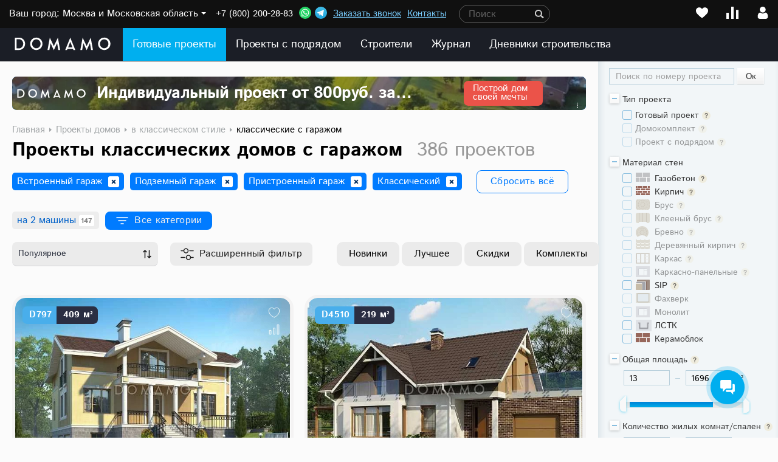

--- FILE ---
content_type: text/html; charset=UTF-8
request_url: https://www.domamo.ru/catalog/proekty-domov/klassicheskie-s-garazhom/
body_size: 93454
content:

<!DOCTYPE html>
<html lang="ru" class=" ">
		<head>
				<title>Проекты классических домов с гаражом: фото и цены | DOMAMO</title>
				<link rel="icon" href="/favicon.svg" type="image/x-icon">
				<link rel="shortcut icon" href="/favicon.ico" type="image/x-icon">
				<meta name="mailru-domain" content="eVinVbK7ZCmPjyVk" />

                <link rel="manifest" href="/manifest.json">
                <meta name="theme-color" content="#1b1e26">

				<!-- opengraph -->
				<meta property="og:locale" content="ru_RU">
				<meta property="og:type" content="website" />
				<meta property="og:site_name" content="Проекты домов и коттеджей - DOMAMO">
				<meta property="og:title" content="Проекты классических домов с гаражом: фото и цены | DOMAMO" />
                <meta property="og:image:width" content="1200">
                <meta property="og:image:height" content="630">
				<meta property="og:url" content="https://www.domamo.ru/catalog/proekty-domov/klassicheskie-s-garazhom/" />
				<!-- /opengraph -->

				<meta name="viewport" content="width=device-width, initial-scale=1, maximum-scale=1">

				<meta http-equiv="Content-Type" content="text/html; charset=UTF-8" />
<meta name="robots" content="index, follow" />
<meta name="description" content="Большой выбор проектов классических домов с гаражом в интернет каталоге Domamo. Удобный фильтр подбора дома в классическом стиле с гаражом, приблизительная стоимость строительства" />
<script data-skip-moving="true">(function(w, d, n) {var cl = "bx-core";var ht = d.documentElement;var htc = ht ? ht.className : undefined;if (htc === undefined || htc.indexOf(cl) !== -1){return;}var ua = n.userAgent;if (/(iPad;)|(iPhone;)/i.test(ua)){cl += " bx-ios";}else if (/Windows/i.test(ua)){cl += ' bx-win';}else if (/Macintosh/i.test(ua)){cl += " bx-mac";}else if (/Linux/i.test(ua) && !/Android/i.test(ua)){cl += " bx-linux";}else if (/Android/i.test(ua)){cl += " bx-android";}cl += (/(ipad|iphone|android|mobile|touch)/i.test(ua) ? " bx-touch" : " bx-no-touch");cl += w.devicePixelRatio && w.devicePixelRatio >= 2? " bx-retina": " bx-no-retina";if (/AppleWebKit/.test(ua)){cl += " bx-chrome";}else if (/Opera/.test(ua)){cl += " bx-opera";}else if (/Firefox/.test(ua)){cl += " bx-firefox";}ht.className = htc ? htc + " " + cl : cl;})(window, document, navigator);</script>

<link href="/bitrix/js/bquadro/cookienoties/styles/style.css?17545895702041" type="text/css"  rel="stylesheet" />
<link href="/bitrix/js/bquadro.fos/css/style.css?173193026427335" type="text/css"  rel="stylesheet" />
<link href="/bitrix/js/bquadro_setconstructor/public/lib/swiper-bundle.min.css?176423856717391" type="text/css"  rel="stylesheet" />
<link href="/bitrix/css/dbogdanoff.cookie/style.css?17506854161064" type="text/css"  rel="stylesheet" />
<link href="/bitrix/js/ui/design-tokens/dist/ui.design-tokens.css?173029509426358" type="text/css"  rel="stylesheet" />
<link href="/bitrix/js/ui/fonts/opensans/ui.font.opensans.css?17302944242555" type="text/css"  rel="stylesheet" />
<link href="/bitrix/js/main/popup/dist/main.popup.bundle.css?175742779631694" type="text/css"  rel="stylesheet" />
<link href="/bitrix/cache/css/s1/domamo_v001/page_e4060c75c4b8536d37e6d5802b842129/page_e4060c75c4b8536d37e6d5802b842129_v1.css?17683178842608" type="text/css"  rel="stylesheet" />
<link href="/bitrix/cache/css/s1/domamo_v001/template_1c1126a87960dac2243e6dfba9bb16c6/template_1c1126a87960dac2243e6dfba9bb16c6_v1.css?1768399093511332" type="text/css"  data-template-style="true" rel="stylesheet" />
<link href="/bitrix/panel/main/popup.css?173029450222696" type="text/css"  data-template-style="true"  rel="stylesheet" />






<link rel="preload" href="/local/templates/domamo_v001/fonts/IstokWeb-Regular.woff2" as="font" type="font/woff2" crossorigin>
<link rel="preload" href="/local/templates/domamo_v001/fonts/IstokWeb-Bold.woff2" as="font" type="font/woff2" crossorigin>
<meta property="ya:interaction" content="XML_FORM" />
<meta property="ya:interaction:url" content="https://www.domamo.ru/catalog/proekty-domov/klassicheskie-s-garazhom/?mode=xml" />
<meta property="og:image" content="https://www.domamo.ru/upload/iblock/098/098587b757264f0166b3fe8d3e949254.jpg"/>
<meta property="og:description" content=""/>

                <meta name="p:domain_verify" content="29a4b746f02a5675de1fc19cccc2bfe2"/>
		</head>
				<!-- <body> -->
		<body class=" ">
																							<header class="b_header clearfix ">
						<div class="top_header hidden-sm hidden-xs">
								<div class="b_wrapper geo-city-selector cf">
										
<!--'start_frame_cache_fRJg56'-->	<div class="city_select geo-city-select">
		<div class="city">Ваш город:</div>
		<div class="city_active geo-city-active bq-select-region">Москва и Московская область</div>
	</div>
	<div class="tel active geo-city-tel"> <a href="tel:+78002002883">+7 (800) 200-28-83</a></div>
<!--'end_frame_cache_fRJg56'-->

																				<a href="https://api.whatsapp.com/send?phone=79658197080" target="_blank" class="header-cont-ico header-cont-ico--wa"></a>
										<a href="tg://resolve?domain=domamo_bot" class="header-cont-ico header-cont-ico--tg"></a>
										<a class="connect cell_form" href="#cell_form">Заказать звонок</a>
										<a class="contact" href="/company/contacts/">Контакты</a>
										<div class="b_search">
										<div class="js-bq-smart-search-trigger">
											<input type="text" autocomplete="off" class="search_text" readonly />
											<div class="submit-wrap"></div>
											<div class="placeholder">Поиск</div>
										</div>
										<div class="b_search_result_head"></div>
										</div>
										<div class="b_right">
                                                                                                                                        <a class="lk-head" title="Перейти в личный кабинет" href="/lk/"></a>
                                            
                                            <a class="compare-desk replaced-href" href="#" data-href="/catalog/comparison/" title="Сравнение">
                                                <span class="b_count"></span>
                                            </a>

                                            <a class="favorite-desk replaced-href" href="#" data-href="/favorite/" title="Избранное">
                                                <span class="b_count_text"></span>
                                            </a>

                                            

                                            

                                            										</div>
								</div>
						</div>
						<div class="header_two">
								<div class="b_wrapper">

																						<a class="logo" href="/"><img src="/local/templates/domamo_v001/svg/domamo.svg" width="177" height="24" alt="domamo.ru"></a>
										
										<div class="header_two__wrap">

											<div class="adapt_menu visible-sm visible-xs">
												<div class="sub_lvl">
													    <ul class="main_menu_ul">                <li class="main_menu_li js-mm-li">
                    <a href="/catalog/proekty-domov/" target="" class="main_menu_a active">Готовые проекты</a>
                    <span class='mm_li_arrow js-mm-li-arrow'></span>                    
<ul class="mm_li_ul">
    <div class="mm_li_tabs">
        <div class="mm_li_tabs-item">
            <a class="mm_li_tabs-btn js-mm-li-tabs-btn  is-active" href="/catalog/proekty-domov/"
               data-tab="1">Дома</a>
        </div>
        <div class="mm_li_tabs-item">
            <a class="mm_li_tabs-btn " href="/catalog/proekty-bani/">Бани</a>
        </div>
        <div class="mm_li_tabs-item">
            <a class="mm_li_tabs-btn " href="/catalog/proekty-garazhey/">Гаражи</a>
        </div>
        <div class="mm_li_tabs-item">
            <a class="mm_li_tabs-btn " href="/catalog/proekty-besedok/">Беседки</a>
        </div>
        <div class="mm_li_tabs-item">
            <a class="mm_li_tabs-btn " href="/catalog/proekty-basseynov/">Бассейны</a>
        </div>
        <div class="mm_li_tabs-item">
            <a class="mm_li_tabs-btn " href="/catalog/proekty-dupleksov/">Дуплексы</a>
        </div>
        <div class="mm_li_tabs-item">
            <a class="mm_li_tabs-btn " href="/catalog/proekty-taunkhausov/">Таунхаузы</a>
        </div>
        <div class="mm_li_tabs-item">
            <a class="mm_li_tabs-btn " href="/catalog/proekty-sportivnykh-kompleksov/">Спортивные комплексы</a>
        </div>
    </div>
    <div class="mm_li_tab js-mm-li-tab is-active" data-tab="1">
        <li class="mm_li_ul_li">
                                                                                    <div class="item">                                            <span class="bold">Этажность</span>
                                        
                                                                                                    <a href="/catalog/proekty-domov/odnoetazhnyh/">
                                Одноэтажные                                <span>(1439)</span>
                            </a>
                                                                                                                                                        <a href="/catalog/proekty-domov/dvukhetazhnykh/">
                                Двухэтажные                                <span>(1643)</span>
                            </a>
                                                                                                                                                        <a href="/catalog/proekty-domov/trekhehtazhnykh/">
                                Трехэтажные                                <span>(21)</span>
                            </a>
                                                                                                                                                        <a href="/catalog/proekty-domov/s-mansardoy/">
                                С мансардой                                <span>(1940)</span>
                            </a>
                                                                                                                                                        <a href="/catalog/proekty-domov/polutoraetazhnyh/">
                                Полутораэтажные                                <span>(1804)</span>
                            </a>
                                                                                                                                                        <a href="/catalog/proekty-domov/s-podvalom/">
                                С подвалом                                <span>(176)</span>
                            </a>
                                                                                                                                                        <a href="/catalog/proekty-domov/s-tsokolnym-etazhom/">
                                С цокольным этажом                                <span>(431)</span>
                            </a>
                                                                                                                                                        <a href="/catalog/proekty-domov/odnoetazhnyh-s-mansardoy/">
                                Одноэтажные с мансардой                                <span>(1804)</span>
                            </a>
                                                                                                                                                        <a href="/catalog/proekty-domov/dvukhetazhnykh-s-mansardoy/">
                                Двухэтажные с мансардой                                <span>(135)</span>
                            </a>
                                                                                                                                                                                                <span class="bold">Тип строения</span>
                                        
                                                                                                    <a href="/catalog/proekty-domov/dlya-postoyannogo-prozhivaniya/">
                                Для постоянного проживания                                <span>(4669)</span>
                            </a>
                                                                                                                                                        <a href="/catalog/proekty-domov/dachnih-domov/">
                                Для летнего проживания, дачи                                <span>(754)</span>
                            </a>
                                                                                                                                                        <a href="/catalog/proekty-domov/gostevie/">
                                Гостевые дома                                <span>(413)</span>
                            </a>
                                                                                                                                                        <a href="/catalog/proekty-domov/dlya-ohrany/">
                                Дома для охраны                                <span>(30)</span>
                            </a>
                                                                                                                                                        <a href="/catalog/proekty-domov/dlya-uzkih-uchastkov/">
                                Дома для узких участков                                <span>(555)</span>
                            </a>
                                                                                                                                                        <a href="/catalog/proekty-domov/na-dve-semi/">
                                На 2 семьи                                <span>(226)</span>
                            </a>
                                                                                                                                                        <a class="new new_first" href="/catalog/proekty-domov/?promo=new">Новинки</a>
                        <a class="new" href="/catalog/proekty-domov/?promo=best">Бестселлеры</a>
                        <a class="new" href="/catalog/proekty-domov/?promo=sale">Акции</a>
                        <a class="new" href="/catalog/proekty-domov/?promo=komplekty">Комплекты</a>
                        <a class="new" href="/kategorii/">Все категории</a>
                                        </div><div class="item">                                            <span class="bold">Материал</span>
                                        
                                                                                                    <a href="/catalog/proekty-domov/iz-kirpicha/">
                                Дома из кирпича                                <span>(1548)</span>
                            </a>
                                                                                                                                                        <a href="/catalog/proekty-domov/iz-penoblokov/">
                                Дома из пеноблоков                                <span>(2140)</span>
                            </a>
                                                                                                                                                        <a href="/catalog/proekty-domov/iz-gazobetona/">
                                Дома из газобетона                                <span>(2140)</span>
                            </a>
                                                                                                                                                        <a href="/catalog/proekty-domov/proekty-derevyannyh-domov/">
                                Дома из дерева                                <span>(557)</span>
                            </a>
                                                                                                                                                        <a href="/catalog/proekty-domov/iz-brevna/">
                                Дома из бревна                                <span>(107)</span>
                            </a>
                                                                                                                                                        <a href="/catalog/proekty-domov/iz-kleenogo-brusa/">
                                Дома из клееного бруса                                <span>(340)</span>
                            </a>
                                                                                                                                                        <a href="/catalog/proekty-domov/iz-brusa/">
                                Дома из бруса                                <span>(129)</span>
                            </a>
                                                                                                                                                        <a href="/catalog/proekty-domov/iz-derevyannogo-kirpicha-wood-brick/">
                                Дома WOOD BRICK                                <span>(11)</span>
                            </a>
                                                                                                                                                        <a href="/catalog/proekty-domov/proekty-karkasnyh-domov/">
                                Каркасные дома                                <span>(669)</span>
                            </a>
                                                                                                                                                        <a href="/catalog/proekty-domov/karkasno-panelnye/">
                                Каркасно-панельные дома                                <span>(24)</span>
                            </a>
                                                                                                                                                        <a href="/catalog/proekty-domov/iz-sip-panelej/">
                                Дома из SIP-панелей                                <span>(85)</span>
                            </a>
                                                                                                                                                        <a href="/catalog/proekty-domov/kamennyh/">
                                Камень                                <span>(594)</span>
                            </a>
                                                                                                                                                                                                <span class="bold">Форма дома</span>
                                        
                                                                                                    <a href="/catalog/proekty-domov/uglovykh/">
                                Угловые                                <span>(255)</span>
                            </a>
                                                                                                                                                        <a href="/catalog/proekty-domov/kvadratnyh/">
                                Квадратные                                <span>(488)</span>
                            </a>
                                                                                                                                                        <a href="/catalog/proekty-domov/prjamougolnyh/">
                                Прямоугольные                                <span>(3426)</span>
                            </a>
                                                                                                                                                        <a href="/catalog/proekty-domov/p-obraznyh/">
                                П-образные                                <span>(22)</span>
                            </a>
                                                                                                                                                        <a href="/catalog/proekty-domov/slozhnoy-formy/">
                                Сложной формы                                <span>(699)</span>
                            </a>
                                                                                                                                                    </div><div class="item">                                            <span class="bold">Стиль</span>
                                        
                                                                                                    <a href="/catalog/proekty-domov/v-stile-shale/">
                                Шале                                <span>(75)</span>
                            </a>
                                                                                                                                                        <a href="/catalog/proekty-domov/v-stile-haj-tek/">
                                Хай-тек                                <span>(132)</span>
                            </a>
                                                                                                                                                        <a href="/catalog/proekty-domov/v-skandinavskom-stile/">
                                Скандинавский дом                                <span>(401)</span>
                            </a>
                                                                                                                                                        <a href="/catalog/proekty-domov/v-angliiskom-stile/">
                                Дом в английском стиле                                <span>(453)</span>
                            </a>
                                                                                                                                                        <a href="/catalog/proekty-domov/v-stile-fahverk/">
                                Фахверк                                <span>(60)</span>
                            </a>
                                                                                                                                                        <a href="/catalog/proekty-domov/v-klassicheskom-stile/">
                                Классика                                <span>(869)</span>
                            </a>
                                                                                                                                                        <a href="/catalog/proekty-domov/sovremennie/">
                                Современные                                <span>(1906)</span>
                            </a>
                                                                                                                                                        <a href="/catalog/proekty-domov/v-stile-modern/">
                                Модерн                                <span>(34)</span>
                            </a>
                                                                                                                                                        <a href="/catalog/proekty-domov/v-stile-minimalizm/">
                                Минимализм                                <span>(180)</span>
                            </a>
                                                                                                                                                        <a href="/catalog/proekty-domov/v-stile-zamka/">
                                Средневековый                                <span>(28)</span>
                            </a>
                                                                                                                                                        <a href="/catalog/proekty-domov/v-evropeyskom-stile/">
                                Европейский                                <span>(2531)</span>
                            </a>
                                                                                                                                                        <a href="/catalog/proekty-domov/v-amerikanskom-stile/">
                                Американский                                <span>(36)</span>
                            </a>
                                                                                                                                                        <a href="/catalog/proekty-domov/v-stile-rayta/">
                                Райт                                <span>(25)</span>
                            </a>
                                                                                                                                                        <a href="/catalog/proekty-domov/v-russkom-stile/">
                                Русский                                <span>(118)</span>
                            </a>
                                                                                                                                                        <a href="/catalog/proekty-domov/v-finskom-stile/">
                                Финский                                <span>(401)</span>
                            </a>
                                                                                                                                                        <a href="/catalog/proekty-domov/v-stile-barokko/">
                                Барокко                                <span>(6)</span>
                            </a>
                                                                                                                                                    </div><div class="item item-width-small">                                            <span class="bold">Площадь</span>
                                                                <span class="b_bold">Дом</span>
                    
                                                                                                    <a href="/catalog/proekty-domov/malenkiye/">
                                Небольшие                                <span>(403)</span>
                            </a>
                                                                                                                                                        <a href="/catalog/proekty-domov/uzkih/">
                                Узкие                                <span>(555)</span>
                            </a>
                                                                                                                                                        <a href="/catalog/proekty-domov/do-100-kv-m/">
                                До 100 м²                                <span>(445)</span>
                            </a>
                                                                                                                                                        <a href="/catalog/proekty-domov/do-120-kv-m/">
                                До 120 м²                                <span>(717)</span>
                            </a>
                                                                                                                                                        <a href="/catalog/proekty-domov/do-150-kv-m/">
                                До 150 м²                                <span>(1528)</span>
                            </a>
                                                                                                                                                        <a href="/catalog/proekty-domov/ot-100-do-200-kv-m/">
                                От 100 м² до 200 м²                                <span>(2563)</span>
                            </a>
                                                                                                                                                        <a href="/catalog/proekty-domov/ot-200-do-300-kv-m/">
                                От 200 м² до 300 м²                                <span>(1221)</span>
                            </a>
                                                                                                                                                        <a href="/catalog/proekty-domov/ot-300-do-400-kv-m/">
                                От 300 м² до 400 м²                                <span>(307)</span>
                            </a>
                                                                                                                                                        <a href="/catalog/proekty-domov/ot-400-do-500-kv-m/">
                                От 400 м² до 500 м²                                <span>(125)</span>
                            </a>
                                                                                                                                                        <a href="/catalog/proekty-domov/ot-500-kv-m/">
                                Свыше 500 м²                                <span>(138)</span>
                            </a>
                                                                                                                                                        <a href="/catalog/proekty-domov/bolshiye/">
                                Большие                                <span>(259)</span>
                            </a>
                                                                                                                                                                                                                    <span class="b_bold">Фундамент</span>
                    
                                                                        <div class="main_left_small">                            <a href="/catalog/proekty-domov/6-na-6-metrov/">
                                6×6                                <span>(13)</span>
                            </a>
                                                                                                                                                        <a href="/catalog/proekty-domov/6-na-8-metrov/">
                                6×8                                <span>(11)</span>
                            </a>
                                                                                                                                                        <a href="/catalog/proekty-domov/6-na-9-metrov/">
                                6×9                                <span>(21)</span>
                            </a>
                                                                                                                                                        <a href="/catalog/proekty-domov/7-na-7-metrov/">
                                7×7                                <span>(13)</span>
                            </a>
                                                                                                                                                        <a href="/catalog/proekty-domov/7-na-8-metrov/">
                                7×8                                <span>(88)</span>
                            </a>
                                                                                                                                                        <a href="/catalog/proekty-domov/7-na-9-metrov/">
                                7×9                                <span>(27)</span>
                            </a>
                                                                                                                                                        <a href="/catalog/proekty-domov/8-na-8-metrov/">
                                8×8                                <span>(46)</span>
                            </a>
                                                                                                                                                        <a href="/catalog/proekty-domov/8-na-9-metrov/">
                                8×9                                <span>(179)</span>
                            </a>
                                                                                                                                                        <a href="/catalog/proekty-domov/8-na-10-metrov/">
                                8×10                                <span>(111)</span>
                            </a>
                            </div>                                                                                                <div class="main_right_small">                            <a href="/catalog/proekty-domov/8-na-11-metrov/">
                                8×11                                <span>(95)</span>
                            </a>
                                                                                                                                                        <a href="/catalog/proekty-domov/9-na-9-metrov/">
                                9×9                                <span>(63)</span>
                            </a>
                                                                                                                                                        <a href="/catalog/proekty-domov/9-na-10-metrov/">
                                9×10                                <span>(241)</span>
                            </a>
                                                                                                                                                        <a href="/catalog/proekty-domov/9-na-11/">
                                9×11                                <span>(10)</span>
                            </a>
                                                                                                                                                        <a href="/catalog/proekty-domov/9-na-12-metrov/">
                                9х12                                <span>(801)</span>
                            </a>
                                                                                                                                                        <a href="/catalog/proekty-domov/10-na-10-metrov/">
                                10×10                                <span>(87)</span>
                            </a>
                                                                                                                                                        <a href="/catalog/proekty-domov/10-na-12/">
                                10×12                                <span>(475)</span>
                            </a>
                                                                                                                                                        <a href="/catalog/proekty-domov/11-na-11-metrov/">
                                11×11                                <span>(68)</span>
                            </a>
                                                                                                                                                        <a href="/catalog/proekty-domov/12-na-12-metrov/">
                                12×12                                <span>(79)</span>
                            </a>
                            </div>                                                                                                                        </div><div class="item">                                            <span class="bold">Особенности</span>
                                        
                                                                                                    <a href="/catalog/proekty-domov/s-erkerom/">
                                С эркером                                <span>(998)</span>
                            </a>
                                                                                                                                                        <a href="/catalog/proekty-domov/s-terrasoj/">
                                С террасой                                <span>(4191)</span>
                            </a>
                                                                                                                                                        <a href="/catalog/proekty-domov/s-verandoy/">
                                С верандой                                <span>(252)</span>
                            </a>
                                                                                                                                                        <a href="/catalog/proekty-domov/s-balkonom/">
                                С балконом                                <span>(1459)</span>
                            </a>
                                                                                                                                                        <a href="/catalog/proekty-domov/so-vtorym-svetom/">
                                Со вторым светом                                <span>(506)</span>
                            </a>
                                                                                                                                                        <a href="/catalog/proekty-domov/s-navesom-dlya-mashiny/">
                                С навесом для машины                                <span>(226)</span>
                            </a>
                                                                                                                                                        <a href="/catalog/proekty-domov/s-zimnim-sadom/">
                                С зимним садом                                <span>(106)</span>
                            </a>
                                                                                                                                                        <a href="/catalog/proekty-domov/s-panoramnym-ostekleniem/">
                                С панорамными окнами                                <span>(1185)</span>
                            </a>
                                                                                                                                                        <a href="/catalog/proekty-domov/s-saunoy/">
                                С сауной                                <span>(962)</span>
                            </a>
                                                                                                                                                        <a href="/catalog/proekty-domov/s-kotelnoj/">
                                С котельной                                <span>(4166)</span>
                            </a>
                                                                                                                                                        <a href="/catalog/proekty-domov/s-baney/">
                                С баней                                <span>(972)</span>
                            </a>
                                                                                                                                                        <a href="/catalog/proekty-domov/s-garazhom/">
                                С гаражом                                <span>(1444)</span>
                            </a>
                                                                                                                                                        <a href="/catalog/proekty-domov/bez-garazha/">
                                Без гаража                                <span>(3432)</span>
                            </a>
                                                                                                                                                        <a href="/catalog/proekty-domov/s-basseynom/">
                                С бассейном                                <span>(142)</span>
                            </a>
                                                                                                                                                        <a href="/catalog/proekty-domov/s-kabinetom/">
                                С кабинетом                                <span>(1568)</span>
                            </a>
                                                                                                                                                        <a href="/catalog/proekty-domov/s-garderobnoy/">
                                С гардеробной                                <span>(1791)</span>
                            </a>
                                                                                                                                                                                                <span class="bold">Популярные</span>
                                        
                                                                                                    <a href="/catalog/proekty-domov/zagorodnyye/">
                                Загородные                                <span>(4902)</span>
                            </a>
                                                                                                                                                        <a href="/catalog/proekty-domov/gotovyye/">
                                Готовые                                <span>(3567)</span>
                            </a>
                                                                                                                                                        <a href="/catalog/proekty-domov/nedorogie/">
                                Недорогие                                <span>(565)</span>
                            </a>
                                                                                                                                                        <a href="/catalog/proekty-domov/elitnyh/">
                                Элитные                                <span>(567)</span>
                            </a>
                                                                                                                                                        <a href="/catalog/proekty-domov/s-ploskoy-kryshey/">
                                С плоской крышей                                <span>(461)</span>
                            </a>
                                                                                                                                                        <a href="/catalog/proekty-domov/s-mansardnoj-kryshej/">
                                С мансардной крышей                                <span>(136)</span>
                            </a>
                                                                                                                                                        <a href="/catalog/proekty-domov/s-odnoskatnoj-kryshej/">
                                С односкатной крышей                                <span>(109)</span>
                            </a>
                                                                                                                                                        <a href="/catalog/proekty-domov/oblicovka-kirpichom/">
                                Облицованные кирпичом                                <span>(1241)</span>
                            </a>
                                                                                                                                                        <a href="/catalog/proekty-domov/dlya-uzkih-uchastkov/">
                                Для узкого участка                                <span>(555)</span>
                            </a>
                                                                                                                                            </div>                    </li>
    </div>
</ul><div style='height:1px; overflow:hidden;' id='subtop_menu_0'></div>                                                </li>                <li class="main_menu_li js-mm-li">
                    <a href="/catalog/proekty-domov/s-podryadom/" target="" class="main_menu_a ">Проекты с подрядом</a>
                                        </li>                <li class="main_menu_li js-mm-li">
                    <a href="/podryadchiki/" target="" class="main_menu_a ">Строители</a>
                                        </li>                <li class="main_menu_li js-mm-li">
                    <a href="/journal/" target="" class="main_menu_a ">Журнал</a>
                                        </li>                <li class="main_menu_li js-mm-li">
                    <a href="/diary/" target="" class="main_menu_a ">Дневники строительства</a>
                                        </li>    </ul>
    													<div class="sub_lvl_2">
														<a href="/zakaz-proekta/">Как заказать проект</a>
														<a href="/sposoby-oplaty/">Доставка и оплата</a>
														<a href="/individualnoe-proektirovanie/">Индивидуальное проектирование</a>
														<a href="/company/contacts/">Контакты</a>
													</div>

												</div>
											</div>

																																		<a class="lk-head-adap" title="Перейти в личный кабинет" href="/lk/"></a>
											
											<div class="adapt_search visible-sm visible-xs js-bq-smart-search-trigger" title="Поиск"></div>

											<div class="mini-cart-holder"></div>

											<a class="compare-adap replaced-href" href="#" data-href="/catalog/comparison/">
												<span class="b_count"></span>
											</a>

											<a class="favorite-adap replaced-href" href="#" data-href="/favorite/">
												<span class="b_count_text"></span>
											</a>

																					</div>

										<div class="adapt_phone visible-sm visible-xs">
											<a href="tel:+78002002883" class="tel_text">+7 (800) 200-28-83</a>
											<a href="https://api.whatsapp.com/send?phone=79658197080" rel="nofollow" target="_blank" class="header-cont-ico header-cont-ico--wa"></a>
											<a href="tg://resolve?domain=domamo_bot" rel="nofollow" class="header-cont-ico header-cont-ico--tg"></a>

											<a href="#cell_form" class="mail_ico cell_form"></a>
											<a href="tel:+78002002883" class="tel_ico"></a>

										</div>

										<div id="main-menu" class="hidden-sm hidden-xs">
											    <ul class="main_menu_ul">                <li class="main_menu_li js-mm-li">
                    <a href="/catalog/proekty-domov/" target="" class="main_menu_a active">Готовые проекты</a>
                    <span class='mm_li_arrow js-mm-li-arrow'></span>                    
<ul class="mm_li_ul">
    <div class="mm_li_tabs">
        <div class="mm_li_tabs-item">
            <a class="mm_li_tabs-btn js-mm-li-tabs-btn  is-active" href="/catalog/proekty-domov/"
               data-tab="1">Дома</a>
        </div>
        <div class="mm_li_tabs-item">
            <a class="mm_li_tabs-btn " href="/catalog/proekty-bani/">Бани</a>
        </div>
        <div class="mm_li_tabs-item">
            <a class="mm_li_tabs-btn " href="/catalog/proekty-garazhey/">Гаражи</a>
        </div>
        <div class="mm_li_tabs-item">
            <a class="mm_li_tabs-btn " href="/catalog/proekty-besedok/">Беседки</a>
        </div>
        <div class="mm_li_tabs-item">
            <a class="mm_li_tabs-btn " href="/catalog/proekty-basseynov/">Бассейны</a>
        </div>
        <div class="mm_li_tabs-item">
            <a class="mm_li_tabs-btn " href="/catalog/proekty-dupleksov/">Дуплексы</a>
        </div>
        <div class="mm_li_tabs-item">
            <a class="mm_li_tabs-btn " href="/catalog/proekty-taunkhausov/">Таунхаузы</a>
        </div>
        <div class="mm_li_tabs-item">
            <a class="mm_li_tabs-btn " href="/catalog/proekty-sportivnykh-kompleksov/">Спортивные комплексы</a>
        </div>
    </div>
    <div class="mm_li_tab js-mm-li-tab is-active" data-tab="1">
        <li class="mm_li_ul_li">
                                                                                    <div class="item">                                            <span class="bold">Этажность</span>
                                        
                                                                                                    <a href="/catalog/proekty-domov/odnoetazhnyh/">
                                Одноэтажные                                <span>(1439)</span>
                            </a>
                                                                                                                                                        <a href="/catalog/proekty-domov/dvukhetazhnykh/">
                                Двухэтажные                                <span>(1643)</span>
                            </a>
                                                                                                                                                        <a href="/catalog/proekty-domov/trekhehtazhnykh/">
                                Трехэтажные                                <span>(21)</span>
                            </a>
                                                                                                                                                        <a href="/catalog/proekty-domov/s-mansardoy/">
                                С мансардой                                <span>(1940)</span>
                            </a>
                                                                                                                                                        <a href="/catalog/proekty-domov/polutoraetazhnyh/">
                                Полутораэтажные                                <span>(1804)</span>
                            </a>
                                                                                                                                                        <a href="/catalog/proekty-domov/s-podvalom/">
                                С подвалом                                <span>(176)</span>
                            </a>
                                                                                                                                                        <a href="/catalog/proekty-domov/s-tsokolnym-etazhom/">
                                С цокольным этажом                                <span>(431)</span>
                            </a>
                                                                                                                                                        <a href="/catalog/proekty-domov/odnoetazhnyh-s-mansardoy/">
                                Одноэтажные с мансардой                                <span>(1804)</span>
                            </a>
                                                                                                                                                        <a href="/catalog/proekty-domov/dvukhetazhnykh-s-mansardoy/">
                                Двухэтажные с мансардой                                <span>(135)</span>
                            </a>
                                                                                                                                                                                                <span class="bold">Тип строения</span>
                                        
                                                                                                    <a href="/catalog/proekty-domov/dlya-postoyannogo-prozhivaniya/">
                                Для постоянного проживания                                <span>(4669)</span>
                            </a>
                                                                                                                                                        <a href="/catalog/proekty-domov/dachnih-domov/">
                                Для летнего проживания, дачи                                <span>(754)</span>
                            </a>
                                                                                                                                                        <a href="/catalog/proekty-domov/gostevie/">
                                Гостевые дома                                <span>(413)</span>
                            </a>
                                                                                                                                                        <a href="/catalog/proekty-domov/dlya-ohrany/">
                                Дома для охраны                                <span>(30)</span>
                            </a>
                                                                                                                                                        <a href="/catalog/proekty-domov/dlya-uzkih-uchastkov/">
                                Дома для узких участков                                <span>(555)</span>
                            </a>
                                                                                                                                                        <a href="/catalog/proekty-domov/na-dve-semi/">
                                На 2 семьи                                <span>(226)</span>
                            </a>
                                                                                                                                                        <a class="new new_first" href="/catalog/proekty-domov/?promo=new">Новинки</a>
                        <a class="new" href="/catalog/proekty-domov/?promo=best">Бестселлеры</a>
                        <a class="new" href="/catalog/proekty-domov/?promo=sale">Акции</a>
                        <a class="new" href="/catalog/proekty-domov/?promo=komplekty">Комплекты</a>
                        <a class="new" href="/kategorii/">Все категории</a>
                                        </div><div class="item">                                            <span class="bold">Материал</span>
                                        
                                                                                                    <a href="/catalog/proekty-domov/iz-kirpicha/">
                                Дома из кирпича                                <span>(1548)</span>
                            </a>
                                                                                                                                                        <a href="/catalog/proekty-domov/iz-penoblokov/">
                                Дома из пеноблоков                                <span>(2140)</span>
                            </a>
                                                                                                                                                        <a href="/catalog/proekty-domov/iz-gazobetona/">
                                Дома из газобетона                                <span>(2140)</span>
                            </a>
                                                                                                                                                        <a href="/catalog/proekty-domov/proekty-derevyannyh-domov/">
                                Дома из дерева                                <span>(557)</span>
                            </a>
                                                                                                                                                        <a href="/catalog/proekty-domov/iz-brevna/">
                                Дома из бревна                                <span>(107)</span>
                            </a>
                                                                                                                                                        <a href="/catalog/proekty-domov/iz-kleenogo-brusa/">
                                Дома из клееного бруса                                <span>(340)</span>
                            </a>
                                                                                                                                                        <a href="/catalog/proekty-domov/iz-brusa/">
                                Дома из бруса                                <span>(129)</span>
                            </a>
                                                                                                                                                        <a href="/catalog/proekty-domov/iz-derevyannogo-kirpicha-wood-brick/">
                                Дома WOOD BRICK                                <span>(11)</span>
                            </a>
                                                                                                                                                        <a href="/catalog/proekty-domov/proekty-karkasnyh-domov/">
                                Каркасные дома                                <span>(669)</span>
                            </a>
                                                                                                                                                        <a href="/catalog/proekty-domov/karkasno-panelnye/">
                                Каркасно-панельные дома                                <span>(24)</span>
                            </a>
                                                                                                                                                        <a href="/catalog/proekty-domov/iz-sip-panelej/">
                                Дома из SIP-панелей                                <span>(85)</span>
                            </a>
                                                                                                                                                        <a href="/catalog/proekty-domov/kamennyh/">
                                Камень                                <span>(594)</span>
                            </a>
                                                                                                                                                                                                <span class="bold">Форма дома</span>
                                        
                                                                                                    <a href="/catalog/proekty-domov/uglovykh/">
                                Угловые                                <span>(255)</span>
                            </a>
                                                                                                                                                        <a href="/catalog/proekty-domov/kvadratnyh/">
                                Квадратные                                <span>(488)</span>
                            </a>
                                                                                                                                                        <a href="/catalog/proekty-domov/prjamougolnyh/">
                                Прямоугольные                                <span>(3426)</span>
                            </a>
                                                                                                                                                        <a href="/catalog/proekty-domov/p-obraznyh/">
                                П-образные                                <span>(22)</span>
                            </a>
                                                                                                                                                        <a href="/catalog/proekty-domov/slozhnoy-formy/">
                                Сложной формы                                <span>(699)</span>
                            </a>
                                                                                                                                                    </div><div class="item">                                            <span class="bold">Стиль</span>
                                        
                                                                                                    <a href="/catalog/proekty-domov/v-stile-shale/">
                                Шале                                <span>(75)</span>
                            </a>
                                                                                                                                                        <a href="/catalog/proekty-domov/v-stile-haj-tek/">
                                Хай-тек                                <span>(132)</span>
                            </a>
                                                                                                                                                        <a href="/catalog/proekty-domov/v-skandinavskom-stile/">
                                Скандинавский дом                                <span>(401)</span>
                            </a>
                                                                                                                                                        <a href="/catalog/proekty-domov/v-angliiskom-stile/">
                                Дом в английском стиле                                <span>(453)</span>
                            </a>
                                                                                                                                                        <a href="/catalog/proekty-domov/v-stile-fahverk/">
                                Фахверк                                <span>(60)</span>
                            </a>
                                                                                                                                                        <a href="/catalog/proekty-domov/v-klassicheskom-stile/">
                                Классика                                <span>(869)</span>
                            </a>
                                                                                                                                                        <a href="/catalog/proekty-domov/sovremennie/">
                                Современные                                <span>(1906)</span>
                            </a>
                                                                                                                                                        <a href="/catalog/proekty-domov/v-stile-modern/">
                                Модерн                                <span>(34)</span>
                            </a>
                                                                                                                                                        <a href="/catalog/proekty-domov/v-stile-minimalizm/">
                                Минимализм                                <span>(180)</span>
                            </a>
                                                                                                                                                        <a href="/catalog/proekty-domov/v-stile-zamka/">
                                Средневековый                                <span>(28)</span>
                            </a>
                                                                                                                                                        <a href="/catalog/proekty-domov/v-evropeyskom-stile/">
                                Европейский                                <span>(2531)</span>
                            </a>
                                                                                                                                                        <a href="/catalog/proekty-domov/v-amerikanskom-stile/">
                                Американский                                <span>(36)</span>
                            </a>
                                                                                                                                                        <a href="/catalog/proekty-domov/v-stile-rayta/">
                                Райт                                <span>(25)</span>
                            </a>
                                                                                                                                                        <a href="/catalog/proekty-domov/v-russkom-stile/">
                                Русский                                <span>(118)</span>
                            </a>
                                                                                                                                                        <a href="/catalog/proekty-domov/v-finskom-stile/">
                                Финский                                <span>(401)</span>
                            </a>
                                                                                                                                                        <a href="/catalog/proekty-domov/v-stile-barokko/">
                                Барокко                                <span>(6)</span>
                            </a>
                                                                                                                                                    </div><div class="item item-width-small">                                            <span class="bold">Площадь</span>
                                                                <span class="b_bold">Дом</span>
                    
                                                                                                    <a href="/catalog/proekty-domov/malenkiye/">
                                Небольшие                                <span>(403)</span>
                            </a>
                                                                                                                                                        <a href="/catalog/proekty-domov/uzkih/">
                                Узкие                                <span>(555)</span>
                            </a>
                                                                                                                                                        <a href="/catalog/proekty-domov/do-100-kv-m/">
                                До 100 м²                                <span>(445)</span>
                            </a>
                                                                                                                                                        <a href="/catalog/proekty-domov/do-120-kv-m/">
                                До 120 м²                                <span>(717)</span>
                            </a>
                                                                                                                                                        <a href="/catalog/proekty-domov/do-150-kv-m/">
                                До 150 м²                                <span>(1528)</span>
                            </a>
                                                                                                                                                        <a href="/catalog/proekty-domov/ot-100-do-200-kv-m/">
                                От 100 м² до 200 м²                                <span>(2563)</span>
                            </a>
                                                                                                                                                        <a href="/catalog/proekty-domov/ot-200-do-300-kv-m/">
                                От 200 м² до 300 м²                                <span>(1221)</span>
                            </a>
                                                                                                                                                        <a href="/catalog/proekty-domov/ot-300-do-400-kv-m/">
                                От 300 м² до 400 м²                                <span>(307)</span>
                            </a>
                                                                                                                                                        <a href="/catalog/proekty-domov/ot-400-do-500-kv-m/">
                                От 400 м² до 500 м²                                <span>(125)</span>
                            </a>
                                                                                                                                                        <a href="/catalog/proekty-domov/ot-500-kv-m/">
                                Свыше 500 м²                                <span>(138)</span>
                            </a>
                                                                                                                                                        <a href="/catalog/proekty-domov/bolshiye/">
                                Большие                                <span>(259)</span>
                            </a>
                                                                                                                                                                                                                    <span class="b_bold">Фундамент</span>
                    
                                                                        <div class="main_left_small">                            <a href="/catalog/proekty-domov/6-na-6-metrov/">
                                6×6                                <span>(13)</span>
                            </a>
                                                                                                                                                        <a href="/catalog/proekty-domov/6-na-8-metrov/">
                                6×8                                <span>(11)</span>
                            </a>
                                                                                                                                                        <a href="/catalog/proekty-domov/6-na-9-metrov/">
                                6×9                                <span>(21)</span>
                            </a>
                                                                                                                                                        <a href="/catalog/proekty-domov/7-na-7-metrov/">
                                7×7                                <span>(13)</span>
                            </a>
                                                                                                                                                        <a href="/catalog/proekty-domov/7-na-8-metrov/">
                                7×8                                <span>(88)</span>
                            </a>
                                                                                                                                                        <a href="/catalog/proekty-domov/7-na-9-metrov/">
                                7×9                                <span>(27)</span>
                            </a>
                                                                                                                                                        <a href="/catalog/proekty-domov/8-na-8-metrov/">
                                8×8                                <span>(46)</span>
                            </a>
                                                                                                                                                        <a href="/catalog/proekty-domov/8-na-9-metrov/">
                                8×9                                <span>(179)</span>
                            </a>
                                                                                                                                                        <a href="/catalog/proekty-domov/8-na-10-metrov/">
                                8×10                                <span>(111)</span>
                            </a>
                            </div>                                                                                                <div class="main_right_small">                            <a href="/catalog/proekty-domov/8-na-11-metrov/">
                                8×11                                <span>(95)</span>
                            </a>
                                                                                                                                                        <a href="/catalog/proekty-domov/9-na-9-metrov/">
                                9×9                                <span>(63)</span>
                            </a>
                                                                                                                                                        <a href="/catalog/proekty-domov/9-na-10-metrov/">
                                9×10                                <span>(241)</span>
                            </a>
                                                                                                                                                        <a href="/catalog/proekty-domov/9-na-11/">
                                9×11                                <span>(10)</span>
                            </a>
                                                                                                                                                        <a href="/catalog/proekty-domov/9-na-12-metrov/">
                                9х12                                <span>(801)</span>
                            </a>
                                                                                                                                                        <a href="/catalog/proekty-domov/10-na-10-metrov/">
                                10×10                                <span>(87)</span>
                            </a>
                                                                                                                                                        <a href="/catalog/proekty-domov/10-na-12/">
                                10×12                                <span>(475)</span>
                            </a>
                                                                                                                                                        <a href="/catalog/proekty-domov/11-na-11-metrov/">
                                11×11                                <span>(68)</span>
                            </a>
                                                                                                                                                        <a href="/catalog/proekty-domov/12-na-12-metrov/">
                                12×12                                <span>(79)</span>
                            </a>
                            </div>                                                                                                                        </div><div class="item">                                            <span class="bold">Особенности</span>
                                        
                                                                                                    <a href="/catalog/proekty-domov/s-erkerom/">
                                С эркером                                <span>(998)</span>
                            </a>
                                                                                                                                                        <a href="/catalog/proekty-domov/s-terrasoj/">
                                С террасой                                <span>(4191)</span>
                            </a>
                                                                                                                                                        <a href="/catalog/proekty-domov/s-verandoy/">
                                С верандой                                <span>(252)</span>
                            </a>
                                                                                                                                                        <a href="/catalog/proekty-domov/s-balkonom/">
                                С балконом                                <span>(1459)</span>
                            </a>
                                                                                                                                                        <a href="/catalog/proekty-domov/so-vtorym-svetom/">
                                Со вторым светом                                <span>(506)</span>
                            </a>
                                                                                                                                                        <a href="/catalog/proekty-domov/s-navesom-dlya-mashiny/">
                                С навесом для машины                                <span>(226)</span>
                            </a>
                                                                                                                                                        <a href="/catalog/proekty-domov/s-zimnim-sadom/">
                                С зимним садом                                <span>(106)</span>
                            </a>
                                                                                                                                                        <a href="/catalog/proekty-domov/s-panoramnym-ostekleniem/">
                                С панорамными окнами                                <span>(1185)</span>
                            </a>
                                                                                                                                                        <a href="/catalog/proekty-domov/s-saunoy/">
                                С сауной                                <span>(962)</span>
                            </a>
                                                                                                                                                        <a href="/catalog/proekty-domov/s-kotelnoj/">
                                С котельной                                <span>(4166)</span>
                            </a>
                                                                                                                                                        <a href="/catalog/proekty-domov/s-baney/">
                                С баней                                <span>(972)</span>
                            </a>
                                                                                                                                                        <a href="/catalog/proekty-domov/s-garazhom/">
                                С гаражом                                <span>(1444)</span>
                            </a>
                                                                                                                                                        <a href="/catalog/proekty-domov/bez-garazha/">
                                Без гаража                                <span>(3432)</span>
                            </a>
                                                                                                                                                        <a href="/catalog/proekty-domov/s-basseynom/">
                                С бассейном                                <span>(142)</span>
                            </a>
                                                                                                                                                        <a href="/catalog/proekty-domov/s-kabinetom/">
                                С кабинетом                                <span>(1568)</span>
                            </a>
                                                                                                                                                        <a href="/catalog/proekty-domov/s-garderobnoy/">
                                С гардеробной                                <span>(1791)</span>
                            </a>
                                                                                                                                                                                                <span class="bold">Популярные</span>
                                        
                                                                                                    <a href="/catalog/proekty-domov/zagorodnyye/">
                                Загородные                                <span>(4902)</span>
                            </a>
                                                                                                                                                        <a href="/catalog/proekty-domov/gotovyye/">
                                Готовые                                <span>(3567)</span>
                            </a>
                                                                                                                                                        <a href="/catalog/proekty-domov/nedorogie/">
                                Недорогие                                <span>(565)</span>
                            </a>
                                                                                                                                                        <a href="/catalog/proekty-domov/elitnyh/">
                                Элитные                                <span>(567)</span>
                            </a>
                                                                                                                                                        <a href="/catalog/proekty-domov/s-ploskoy-kryshey/">
                                С плоской крышей                                <span>(461)</span>
                            </a>
                                                                                                                                                        <a href="/catalog/proekty-domov/s-mansardnoj-kryshej/">
                                С мансардной крышей                                <span>(136)</span>
                            </a>
                                                                                                                                                        <a href="/catalog/proekty-domov/s-odnoskatnoj-kryshej/">
                                С односкатной крышей                                <span>(109)</span>
                            </a>
                                                                                                                                                        <a href="/catalog/proekty-domov/oblicovka-kirpichom/">
                                Облицованные кирпичом                                <span>(1241)</span>
                            </a>
                                                                                                                                                        <a href="/catalog/proekty-domov/dlya-uzkih-uchastkov/">
                                Для узкого участка                                <span>(555)</span>
                            </a>
                                                                                                                                            </div>                    </li>
    </div>
</ul><div style='height:1px; overflow:hidden;' id='subtop_menu_0'></div>                                                </li>                <li class="main_menu_li js-mm-li">
                    <a href="/catalog/proekty-domov/s-podryadom/" target="" class="main_menu_a ">Проекты с подрядом</a>
                                        </li>                <li class="main_menu_li js-mm-li">
                    <a href="/podryadchiki/" target="" class="main_menu_a ">Строители</a>
                                        </li>                <li class="main_menu_li js-mm-li">
                    <a href="/journal/" target="" class="main_menu_a ">Журнал</a>
                                        </li>                <li class="main_menu_li js-mm-li">
                    <a href="/diary/" target="" class="main_menu_a ">Дневники строительства</a>
                                        </li>    </ul>
    										</div>

										<div class="clear"></div>
								</div>
						</div>
				</header>

				<main class="b_content __catalog">
																															<div class="b_content_2">
																							
            

<div class="b_wrapper">
    <div class="b_catalog catalog">
        <div class="b_catalog_list catalog__list">
            <div class="b_cat_head">
                <!--'start_frame_cache_y0XwfU'-->    <div class="banner-row" data-entity="adv_banner" data-id="9">
        <div class="banner-row__link" data-url="https://www.domamo.ru/individualnoe-proektirovanie/?utm_source=banner_site&amp;utm_medium=cpm&amp;utm_campaign=individualnoe_proektirovanie" onclick="window.open(this.getAttribute('data-url'));">
 <img width="1375" alt="Скриншот 04-02-2025 163325.jpg" src="/upload/medialibrary/e6b/w63whvdxy3x7e71vda0f65ue4nw5kcol/Skrinshot-04_02_2025-163325.jpg" height="54" loading="lazy" title="Скриншот 04-02-2025 163325.jpg" class="banner-row__img banner-row__img--desktop"> <img width="1375" alt="Скриншот 04-02-2025 163325.jpg" src="/upload/medialibrary/e6b/w63whvdxy3x7e71vda0f65ue4nw5kcol/Skrinshot-04_02_2025-163325.jpg" height="54" loading="lazy" title="Скриншот 04-02-2025 163325.jpg" class="banner-row__img banner-row__img--mobile"> <img width="127" src="https://www.domamo.ru/local/templates/domamo_v001/svg/domamo.svg" height="34" class="banner-row__logo" alt="Логотип" loading="lazy">
	<div class="banner-row__title">
		 Индивидуальный проект от 800руб. за кв.метр
	</div>
	<div class="banner-row__descr">
		<div class="banner-row__descr-inner">
			 Построй дом своей мечты
		</div>
	</div>
</div>
<div class="banner-row__tooltip">
	<div class="banner-row__tooltip-trigger">
	</div>
	<div class="banner-row__tooltip-text">
		<div class="banner-row__tooltip-inner">
			<div>
				<div>
					<div>
					</div>
					<div>
					</div>
				</div>
			</div>
		</div>
	</div>
</div>
 <br>    </div>
    <!--'end_frame_cache_y0XwfU'-->                <div class="b_bread" itemscope="" itemtype="http://schema.org/BreadcrumbList">
            <span class="item" itemscope="" itemprop="itemListElement" itemtype="http://schema.org/ListItem">
                <a href="/" title="Главная" itemprop="item">
                    <span itemprop="name">Главная</span>
                    <meta itemprop="position" content="1">
                </a>
            </span>
            <span class="item" itemscope="" itemprop="itemListElement" itemtype="http://schema.org/ListItem">
                <a href="/catalog/proekty-domov/" title="Проекты домов" itemprop="item">
                    <span itemprop="name">Проекты домов</span>
                    <meta itemprop="position" content="2">
                </a>
            </span>
            <span class="item" itemscope="" itemprop="itemListElement" itemtype="http://schema.org/ListItem">
                <a href="/catalog/proekty-domov/v-klassicheskom-stile/" title="в классическом стиле" itemprop="item">
                    <span itemprop="name">в классическом стиле</span>
                    <meta itemprop="position" content="3">
                </a>
            </span>
            <span class="item last" itemscope="" itemprop="itemListElement" itemtype="http://schema.org/ListItem">
                <link href="/catalog/proekty-domov/klassicheskie-s-garazhom/" title="классические с гаражом" itemprop="item">
                    <span itemprop="name">классические с гаражом</span>
                    <meta itemprop="position" content="4">  
                </link>
            </span></div><div class="clear"></div>            </div>
            <div class="b_cat_head catalog__top top">
                                <h1 class="top__heading">Проекты классических домов с гаражом</h1>
                <div class="top__count">
    386 проектов</div>
            </div>
            <div class="b_cat_head catalog__filter filter">
                            <div class="filter__1 filter-1 js-filter-1">
            <div class="filter-1__tags">
                <div class="filter-1__tags-list">
                                            <div class="filter-1__tag tag-selected js-filter-1-tag">
                            Встроенный гараж                            <a class="tag-selected__btn" href="/catalog/proekty-domov/klassicheskie-s-garazhom/?set_filter=Y&cf_20_3510096238=Y&cf_20_1060745282=Y&cf_51_2784389376=Y" title="Сбросить"></a>
                        </div>
                                            <div class="filter-1__tag tag-selected js-filter-1-tag">
                            Подземный гараж                            <a class="tag-selected__btn" href="/catalog/proekty-domov/klassicheskie-s-garazhom/?set_filter=Y&cf_20_1212055764=Y&cf_20_1060745282=Y&cf_51_2784389376=Y" title="Сбросить"></a>
                        </div>
                                            <div class="filter-1__tag tag-selected js-filter-1-tag">
                            Пристроенный гараж                            <a class="tag-selected__btn" href="/catalog/proekty-domov/klassicheskie-s-garazhom/?set_filter=Y&cf_20_1212055764=Y&cf_20_3510096238=Y&cf_51_2784389376=Y" title="Сбросить"></a>
                        </div>
                                            <div class="filter-1__tag tag-selected js-filter-1-tag">
                            Классический                            <a class="tag-selected__btn" href="/catalog/proekty-domov/klassicheskie-s-garazhom/?set_filter=Y&cf_20_1212055764=Y&cf_20_3510096238=Y&cf_20_1060745282=Y" title="Сбросить"></a>
                        </div>
                                        <a class="filter-1__btn-desc btn-reset js-filter-1-reset" href="/catalog/proekty-domov/">
                        <span class="btn-reset__icon"></span>
                        <span class="btn-reset__text">Сбросить всё</span>
                    </a>
                </div>
                <a class="filter-1__btn-adap btn-reset" href="/catalog/proekty-domov/">
                    <span class="btn-reset__icon"></span>
                    <span class="btn-reset__text">Сбросить всё</span>
                </a>
            </div>
        </div>
                                        <div class="filter__2 filter-2 js-filter-2">
                        <div class="filter-2__tags">
                            <div class="filter-2__tags-list">
                                                                    <a class="filter-2__tag tag js-filter-2-tag"
                                       href="/catalog/proekty-domov/klassicheskie-s-garazhom-na-2-mashiny/">
                                        на 2 машины                                        <span class="tag__count">
                                            147                                        </span>
                                    </a>
                                                                <button class="filter-2__btn-desc btn-categories js-filter-2-popup-open-desc">
                                    <span class="btn-categories__icon"></span>
                                    Все
                                    <span class="btn-categories__text">&nbsp;категории</span>
                                </button>
                            </div>
                            <button class="filter-2__btn-adap btn-categories js-filter-2-popup-open-adap">
                                <span class="btn-categories__icon"></span>
                                Все
                                <span class="btn-categories__text">&nbsp;категории</span>
                            </button>
                        </div>

                        
    <div class="filter-2__popup js-filter-2-popup">
        <button class="filter-2__popup-close btn-close js-filter-2-popup-close" title="Закрыть"></button>
        <div class="filter-2__popup-inner js-filter-2-popup-inner">
                            <div class="filter-2__popup-row">
                    <div class="filter-2__popup-title">
                        Другие характеристики                    </div>
                    <div class="filter-2__popup-tags">
                                                                            <a class="filter-2__popup-tag tag"
                               href="/catalog/proekty-domov/klassicheskie-s-garazhom-na-2-mashiny/">
                                на 2 машины                                <span class="tag__count">
                                    147                                </span>
                            </a>
                                            </div>
                </div>
                    </div>
    </div>
                    </div>
                
                <div class="filter__3 filter-3">
                    <div class="filter-3__dropdown dropdown js-dropdown">
                        <button class="dropdown__toggler js-dropdown-toggler">
                            <span class="dropdown__toggler-text">
                                Популярное                            </span>
                            <span class="dropdown__toggler-icon"></span>
                        </button>
                        <div class="dropdown__menu">
                                                            <a class="dropdown__option is-active"
                                   href="/catalog/proekty-domov/klassicheskie-s-garazhom/?sort=raiting">
                                    Популярное                                </a>
                                                            <a class="dropdown__option"
                                   href="/catalog/proekty-domov/klassicheskie-s-garazhom/?sort=area_down">
                                    Большая площадь                                </a>
                                                            <a class="dropdown__option"
                                   href="/catalog/proekty-domov/klassicheskie-s-garazhom/?sort=area_up">
                                    Меньшая площадь                                </a>
                                                            <a class="dropdown__option"
                                   href="/catalog/proekty-domov/klassicheskie-s-garazhom/?sort=price_up">
                                    Дешевле                                </a>
                                                            <a class="dropdown__option"
                                   href="/catalog/proekty-domov/klassicheskie-s-garazhom/?sort=price_down">
                                    Дороже                                </a>
                                                            <a class="dropdown__option"
                                   href="/catalog/proekty-domov/klassicheskie-s-garazhom/?sort=room_up">
                                    Мало комнат                                </a>
                                                            <a class="dropdown__option"
                                   href="/catalog/proekty-domov/klassicheskie-s-garazhom/?sort=room_down">
                                    Много комнат                                </a>
                                                    </div>
                    </div>

                    <a class="more_filtr filter-3__btn btn-more" href="#full_filtr">
                        <span class="btn-more__icon"></span>
                        <span class="btn-more__text">Расширенный&nbsp;</span>
                        фильтр
                    </a>
                    <div class="filter-3__sort">
                                                    <a class="replaced-href filter-3__sort-item btn-sort" href="javascript:;"
                               data-href="/catalog/proekty-domov/klassicheskie-s-garazhom/?promo=new">Новинки</a>
                                                                            <a class="replaced-href filter-3__sort-item btn-sort" href="javascript:;"
                               data-href="/catalog/proekty-domov/klassicheskie-s-garazhom/?promo=best">Лучшее</a>
                                                                            <a class="replaced-href filter-3__sort-item btn-sort" href="javascript:;"
                               data-href="/catalog/proekty-domov/klassicheskie-s-garazhom/?promo=sale">Скидки</a>
                                                                            <a class="replaced-href filter-3__sort-item btn-sort" href="javascript:;"
                               data-href="/catalog/proekty-domov/klassicheskie-s-garazhom/?promo=komplekty">Комплекты</a>
                                            </div>
                    <div class="filter-3__toggler toggler-view js-toggler-view">
                        <button class="toggler-view__btn">
                            <svg class="toggler-view__icon" xmlns="http://www.w3.org/2000/svg" width="24" height="24" fill="none" viewBox="0 0 24 24">
                                <path stroke-width="0" d="M15 22.75H9c-5.43 0-7.75-2.32-7.75-7.75V9c0-5.43 2.32-7.75 7.75-7.75h6c5.43 0 7.75 2.32 7.75 7.75v6c0 5.43-2.32 7.75-7.75 7.75Zm-6-20C4.39 2.75 2.75 4.39 2.75 9v6c0 4.61 1.64 6.25 6.25 6.25h6c4.61 0 6.25-1.64 6.25-6.25V9c0-4.61-1.64-6.25-6.25-6.25H9Z"/>
                                <path stroke-width="0" d="M12 22.75c-.41 0-.75-.34-.75-.75V2c0-.41.34-.75.75-.75s.75.34.75.75v20c0 .41-.34.75-.75.75Z"/>
                                <path stroke-width="0" d="M22 12.75H2c-.41 0-.75-.34-.75-.75s.34-.75.75-.75h20c.41 0 .75.34.75.75s-.34.75-.75.75Z"/>
                            </svg>
                        </button>
                        <button class="toggler-view__btn">
                            <svg class="toggler-view__icon" xmlns="http://www.w3.org/2000/svg" width="24" height="24" fill="none" viewBox="0 0 24 24">
                                <path stroke-linecap="round" stroke-linejoin="round" stroke-miterlimit="10" stroke-width="1.5" d="M11 12h6M6 12h2M6 8h2M6 16h2M11 16h8M11 8h8"/>
                                <path stroke-width="0" d="M15 22.75H9c-5.43 0-7.75-2.32-7.75-7.75V9c0-5.43 2.32-7.75 7.75-7.75h6c5.43 0 7.75 2.32 7.75 7.75v6c0 5.43-2.32 7.75-7.75 7.75Zm-6-20C4.39 2.75 2.75 4.39 2.75 9v6c0 4.61 1.64 6.25 6.25 6.25h6c4.61 0 6.25-1.64 6.25-6.25V9c0-4.61-1.64-6.25-6.25-6.25H9Z"/>
                            </svg>
                        </button>
                    </div>
                </div>
            </div>

            

<div class="project-list js-project-list">
            <div class="catalog__projects">
            <div class="proj-list">
                <!-- items-container -->
                <div data-row-items data-cur-page="1"></div>
                			        <div class="proj-list__item" data-element-id="985" data-element-code="d797" data-section-code="">
            <a href="/catalog/proekty-domov/d797/" class="card js-card"  target="_blank" id="bx_1243144543_985">
                <span class="card__top">
                    <span class="card__slider swiper js-card-slider">
                        <span class="swiper-wrapper">
                            <span class="swiper-slide">
                                <img class="card__slider-img js-lazy-load-image" data-src="/upload/resize_cache/iblock/098/700_470_1fb84a17e7c816572c9c805f660c39c23/098587b757264f0166b3fe8d3e949254.jpg" alt="Проект особняка из пеноблоков с цокольным этажом" title="Проект особняка из пеноблоков с цокольным этажом" loading="lazy">
                            </span>
                                                                                                <span class="swiper-slide">
                                        <img class="card__slider-img js-lazy-load-image"
                                             data-src="/upload/resize_cache/iblock/ada/700_470_2ff0086a6b6a35028be49a07c5e0b0a88/adad5e28d5c84481e93df1d04ae381d7.jpg"
                                             alt="Проект особняка из пеноблоков с цокольным этажом"
                                             title="Проект особняка из пеноблоков с цокольным этажом"
                                             loading="lazy">
                                    </span>
                                                                    <span class="swiper-slide">
                                        <img class="card__slider-img js-lazy-load-image"
                                             data-src="/upload/resize_cache/iblock/af0/700_470_2ff0086a6b6a35028be49a07c5e0b0a88/af0e3f87d4c9a23ab5941b49e4fa15e4.jpg"
                                             alt="Проект особняка из пеноблоков с цокольным этажом"
                                             title="Проект особняка из пеноблоков с цокольным этажом"
                                             loading="lazy">
                                    </span>
                                                            
                                                                                                                                                        <span class="swiper-slide">
                                        <img class="card__slider-img card__slider-img--plan js-lazy-load-image" data-src="/upload/resize_cache/iblock/a55/700_470_1fb84a17e7c816572c9c805f660c39c23/a5570f2b23720d89bf5a86d6a42c02da.jpg" alt="Проект особняка из пеноблоков с цокольным этажом / План цокольного этажа" title="Проект особняка из пеноблоков с цокольным этажом / План цокольного этажа" loading="lazy">
                                    </span>
                                                                                                                                <span class="swiper-slide">
                                        <img class="card__slider-img card__slider-img--plan js-lazy-load-image" data-src="/upload/resize_cache/iblock/042/700_470_1fb84a17e7c816572c9c805f660c39c23/042fe7d0a9d82682a1327a167ab47c9a.jpg" alt="Проект особняка из пеноблоков с цокольным этажом / План 1 этажа" title="Проект особняка из пеноблоков с цокольным этажом / План 1 этажа" loading="lazy">
                                    </span>
                                                                                                                                                                                                                                                                                                                    <span class="swiper-slide">
                                        <img class="card__slider-img card__slider-img--plan js-lazy-load-image" data-src="/upload/resize_cache/iblock/975/700_470_1fb84a17e7c816572c9c805f660c39c23/975ee897540f926cc1bee55fe0d66046.jpg" alt="Проект особняка из пеноблоков с цокольным этажом / План мансардного этажа" title="Проект особняка из пеноблоков с цокольным этажом / План мансардного этажа" loading="lazy">
                                    </span>
                                                                                    </span>
                        <span class="card__slider-pagination js-card-slider-pagination"></span>
                        <span class="card__slider-pag js-card-slider-pag"></span>

                                            </span>
                    <span class="card__top-heart projects_heart" title="В избранное" data-rel="985"></span>
                    <span class="card__top-comparison comparison" title="Сравнить проект" data-rel="985"></span>
                    <span class="card__top-info">
                        <span class="card__top-articles">
                                                            <span class="card__top-number">D797</span>
                                                                                        <span class="card__top-area">409 м&#178;</span>
                                                                                </span>
                        <span class="card__top-tags">
                                                                                                                                        </span>
                    </span>
                </span>
                                                    <span class="card__middle">
                        <span class="card__plans">
                            <span class="card__plan-togglers">
                                                                                                                                            <span class="card__plan-toggler js-card-plan-toggler is-active" data-plan="0">
                                            0                                        </span>
                                                                                                                                                                                        <span class="card__plan-toggler js-card-plan-toggler" data-plan="1">
                                            1                                        </span>
                                                                                                                                                                                                                                                                                                                                                                                                    <span class="card__plan-toggler js-card-plan-toggler" data-plan="5">
                                            M                                        </span>
                                                                                                                                        </span>
                                                                                                                            <span class="card__plan js-card-plan is-active" data-plan="0">
                                        <img class="card__plan-img js-card-plan-img js-lazy-load-image" data-src="/upload/resize_cache/iblock/a55/365_385_1/a5570f2b23720d89bf5a86d6a42c02da.jpg" data-large-src="/upload/resize_cache/iblock/a55/1000_1000_1/a5570f2b23720d89bf5a86d6a42c02da.jpg" alt="Проект особняка из пеноблоков с цокольным этажом / План цокольного этажа" title="Проект особняка из пеноблоков с цокольным этажом / План цокольного этажа" loading="lazy">
                                                                                    <span class="card__plan-d">
                                                <span class="card__plan-d-num">16.5<span class="card__plan-d-m">м</span></span>
                                                <span class="card__plan-d-title">длина</span>
                                            </span>
                                                                                                                            <span class="card__plan-s">
                                                <span class="card__plan-s-num">16.3<span class="card__plan-s-m">м</span></span>
                                                <span class="card__plan-s-title">ширина</span>
                                            </span>
                                                                            </span>
                                                                                                                                                                    <span class="card__plan js-card-plan" data-plan="1">
                                        <img class="card__plan-img js-card-plan-img js-lazy-load-image" data-src="/upload/resize_cache/iblock/042/365_385_1/042fe7d0a9d82682a1327a167ab47c9a.jpg" data-large-src="/upload/resize_cache/iblock/042/1000_1000_1/042fe7d0a9d82682a1327a167ab47c9a.jpg" alt="Проект особняка из пеноблоков с цокольным этажом / План 1 этажа" title="Проект особняка из пеноблоков с цокольным этажом / План 1 этажа" loading="lazy">
                                                                                    <span class="card__plan-d">
                                                <span class="card__plan-d-num">16.5<span class="card__plan-d-m">м</span></span>
                                                <span class="card__plan-d-title">длина</span>
                                            </span>
                                                                                                                            <span class="card__plan-s">
                                                <span class="card__plan-s-num">16.3<span class="card__plan-s-m">м</span></span>
                                                <span class="card__plan-s-title">ширина</span>
                                            </span>
                                                                            </span>
                                                                                                                                                                                                                                                                                                                                                        <span class="card__plan js-card-plan" data-plan="5">
                                        <img class="card__plan-img js-card-plan-img js-lazy-load-image" data-src="/upload/resize_cache/iblock/975/365_385_1/975ee897540f926cc1bee55fe0d66046.jpg" data-large-src="/upload/resize_cache/iblock/975/1000_1000_1/975ee897540f926cc1bee55fe0d66046.jpg" alt="Проект особняка из пеноблоков с цокольным этажом / План мансардного этажа" title="Проект особняка из пеноблоков с цокольным этажом / План мансардного этажа" loading="lazy">
                                                                                    <span class="card__plan-d">
                                                <span class="card__plan-d-num">16.5<span class="card__plan-d-m">м</span></span>
                                                <span class="card__plan-d-title">длина</span>
                                            </span>
                                                                                                                            <span class="card__plan-s">
                                                <span class="card__plan-s-num">16.3<span class="card__plan-s-m">м</span></span>
                                                <span class="card__plan-s-title">ширина</span>
                                            </span>
                                                                            </span>
                                                                                                                        </span>
                    </span>
                                <span class="card__bottom">
                                            <span class="card__title">Проект особняка из пеноблоков с цокольным этажом</span>
                                        <span class="card__info">
                        <span class="card__info-left">
                                                                                        <span class="card__info-top ">
                                                                            <span class="card__item">
                                            <span class="card__item-count">5</span>
                                            Спален                                        </span>
                                                                                                                <span class="card__item">
                                            <span class="card__item-count">
                                                5                                            </span>
                                            с/у
                                        </span>
                                                                                                                <span class="card__item" title="Газобетон">
                                            <img class="card__item-img js-lazy-load-image" data-src="/upload/uf/a10/1nfjag6k3xtyvoq2jbiyvx4ag7lidpfk/Gazobeton.svg" width="24" height="24" loading="lazy" alt="Газобетон" loading="lazy">
                                            <span class="card__item-span">Газобетон</span>
                                        </span>
                                                                                                        </span>
                                                                                        <span class="card__info-middle">
                                    <span class="card__size">
                                                                                    <span class="card__size-count">16.5</span> м
                                            <span class="card__size-divider">x</span>
                                                                                                                            <span class="card__size-count">16.3</span> м
                                                                            </span>
                                </span>
                                                                                        <span class="card__info-bottom">
                                                                            <span class="card__item">
                                            Терраса&nbsp;<span class="card__size-count">26.3</span> м                                        </span>
                                                                                                                <span class="card__item">
                                            Гараж на&nbsp;<span class="card__size-count">2</span> машины                                            </span>
                                                                    </span>
                                                    </span>
                        <span class="card__info-right">
                                                                                            <span class="card__cost">
                                    <span class="card__cost-title">Цена за проект</span>
                                    <span class="card__cost-price">
                                        <span class="card__cost-current">74 800 &#8381;</span>
                                                                            </span>
                                </span>
                                                    </span>
                    </span>
                </span>
            </a>
        </div>
					        <div class="proj-list__item" data-element-id="29781" data-element-code="d4510" data-section-code="">
            <a href="/catalog/proekty-domov/d4510/" class="card js-card"  target="_blank" id="bx_1243144543_29781">
                <span class="card__top">
                    <span class="card__slider swiper js-card-slider">
                        <span class="swiper-wrapper">
                            <span class="swiper-slide">
                                <img class="card__slider-img js-lazy-load-image" data-src="/upload/resize_cache/iblock/991/700_470_1fb84a17e7c816572c9c805f660c39c23/FilesZ500_res_wizualizacje_Z128_Z128_GP_view1_jpg.jpg" alt="Проект одноэтажного дома с мансардным этажом из газобетона с кабинетом, гаражом и террасой над ним" title="Проект одноэтажного дома с мансардным этажом из газобетона с кабинетом, гаражом и террасой над ним" loading="lazy">
                            </span>
                                                                                                <span class="swiper-slide">
                                        <img class="card__slider-img js-lazy-load-image"
                                             data-src="/upload/resize_cache/iblock/a04/700_470_2ff0086a6b6a35028be49a07c5e0b0a88/FilesZ500_res_wizualizacje_Z128_Z128_GP_view2_jpg.jpg"
                                             alt="Проект одноэтажного дома с мансардным этажом из газобетона с кабинетом, гаражом и террасой над ним"
                                             title="Проект одноэтажного дома с мансардным этажом из газобетона с кабинетом, гаражом и террасой над ним"
                                             loading="lazy">
                                    </span>
                                                            
                                                                                                                                                                                                                    <span class="swiper-slide">
                                        <img class="card__slider-img card__slider-img--plan js-lazy-load-image" data-src="/upload/resize_cache/iblock/b10/700_470_1fb84a17e7c816572c9c805f660c39c23/FilesZ500_res_rzuty_Z128_Z128_GP_rzut1_jpg.jpg" alt="Проект одноэтажного дома с мансардным этажом из газобетона с кабинетом, гаражом и террасой над ним / План 1 этажа" title="Проект одноэтажного дома с мансардным этажом из газобетона с кабинетом, гаражом и террасой над ним / План 1 этажа" loading="lazy">
                                    </span>
                                                                                                                                                                                                                                                                                                                    <span class="swiper-slide">
                                        <img class="card__slider-img card__slider-img--plan js-lazy-load-image" data-src="/upload/resize_cache/iblock/371/700_470_1fb84a17e7c816572c9c805f660c39c23/FilesZ500_res_rzuty_Z128_Z128_GP_rzut2_jpg.jpg" alt="Проект одноэтажного дома с мансардным этажом из газобетона с кабинетом, гаражом и террасой над ним / План мансардного этажа" title="Проект одноэтажного дома с мансардным этажом из газобетона с кабинетом, гаражом и террасой над ним / План мансардного этажа" loading="lazy">
                                    </span>
                                                                                    </span>
                        <span class="card__slider-pagination js-card-slider-pagination"></span>
                        <span class="card__slider-pag js-card-slider-pag"></span>

                                            </span>
                    <span class="card__top-heart projects_heart" title="В избранное" data-rel="29781"></span>
                    <span class="card__top-comparison comparison" title="Сравнить проект" data-rel="29781"></span>
                    <span class="card__top-info">
                        <span class="card__top-articles">
                                                            <span class="card__top-number">D4510</span>
                                                                                        <span class="card__top-area">219 м&#178;</span>
                                                                                </span>
                        <span class="card__top-tags">
                                                                                                                                        </span>
                    </span>
                </span>
                                                    <span class="card__middle">
                        <span class="card__plans">
                            <span class="card__plan-togglers">
                                                                                                                                                                                                                <span class="card__plan-toggler js-card-plan-toggler is-active" data-plan="1">
                                            1                                        </span>
                                                                                                                                                                                                                                                                                                                                                                                                    <span class="card__plan-toggler js-card-plan-toggler" data-plan="5">
                                            M                                        </span>
                                                                                                                                        </span>
                                                                                                                                                                                        <span class="card__plan js-card-plan is-active" data-plan="1">
                                        <img class="card__plan-img js-card-plan-img js-lazy-load-image" data-src="/upload/resize_cache/iblock/b10/365_385_1/FilesZ500_res_rzuty_Z128_Z128_GP_rzut1_jpg.jpg" data-large-src="/upload/resize_cache/iblock/b10/1000_1000_1/FilesZ500_res_rzuty_Z128_Z128_GP_rzut1_jpg.jpg" alt="Проект одноэтажного дома с мансардным этажом из газобетона с кабинетом, гаражом и террасой над ним / План 1 этажа" title="Проект одноэтажного дома с мансардным этажом из газобетона с кабинетом, гаражом и террасой над ним / План 1 этажа" loading="lazy">
                                                                                    <span class="card__plan-d">
                                                <span class="card__plan-d-num">15.18<span class="card__plan-d-m">м</span></span>
                                                <span class="card__plan-d-title">длина</span>
                                            </span>
                                                                                                                            <span class="card__plan-s">
                                                <span class="card__plan-s-num">9.78<span class="card__plan-s-m">м</span></span>
                                                <span class="card__plan-s-title">ширина</span>
                                            </span>
                                                                            </span>
                                                                                                                                                                                                                                                                                                                                                        <span class="card__plan js-card-plan" data-plan="5">
                                        <img class="card__plan-img js-card-plan-img js-lazy-load-image" data-src="/upload/resize_cache/iblock/371/365_385_1/FilesZ500_res_rzuty_Z128_Z128_GP_rzut2_jpg.jpg" data-large-src="/upload/resize_cache/iblock/371/1000_1000_1/FilesZ500_res_rzuty_Z128_Z128_GP_rzut2_jpg.jpg" alt="Проект одноэтажного дома с мансардным этажом из газобетона с кабинетом, гаражом и террасой над ним / План мансардного этажа" title="Проект одноэтажного дома с мансардным этажом из газобетона с кабинетом, гаражом и террасой над ним / План мансардного этажа" loading="lazy">
                                                                                    <span class="card__plan-d">
                                                <span class="card__plan-d-num">15.18<span class="card__plan-d-m">м</span></span>
                                                <span class="card__plan-d-title">длина</span>
                                            </span>
                                                                                                                            <span class="card__plan-s">
                                                <span class="card__plan-s-num">9.78<span class="card__plan-s-m">м</span></span>
                                                <span class="card__plan-s-title">ширина</span>
                                            </span>
                                                                            </span>
                                                                                                                        </span>
                    </span>
                                <span class="card__bottom">
                                            <span class="card__title">Проект одноэтажного дома с мансардным этажом из газобетона с кабинетом, гаражом и террасой над ним</span>
                                        <span class="card__info">
                        <span class="card__info-left">
                                                                                        <span class="card__info-top ">
                                                                            <span class="card__item">
                                            <span class="card__item-count">4</span>
                                            Спальни                                        </span>
                                                                                                                <span class="card__item">
                                            <span class="card__item-count">
                                                2                                            </span>
                                            с/у
                                        </span>
                                                                                                                <span class="card__item" title="Газобетон">
                                            <img class="card__item-img js-lazy-load-image" data-src="/upload/uf/a10/1nfjag6k3xtyvoq2jbiyvx4ag7lidpfk/Gazobeton.svg" width="24" height="24" loading="lazy" alt="Газобетон" loading="lazy">
                                            <span class="card__item-span">Газобетон</span>
                                        </span>
                                                                                                        </span>
                                                                                        <span class="card__info-middle">
                                    <span class="card__size">
                                                                                    <span class="card__size-count">15.18</span> м
                                            <span class="card__size-divider">x</span>
                                                                                                                            <span class="card__size-count">9.78</span> м
                                                                            </span>
                                </span>
                                                                                        <span class="card__info-bottom">
                                                                            <span class="card__item">
                                            Терраса&nbsp;<span class="card__size-count">30.1</span> м                                        </span>
                                                                                                                <span class="card__item">
                                            Гараж на&nbsp;<span class="card__size-count">1</span> машину                                            </span>
                                                                    </span>
                                                    </span>
                        <span class="card__info-right">
                                                                                            <span class="card__cost">
                                    <span class="card__cost-title">Цена за проект</span>
                                    <span class="card__cost-price">
                                        <span class="card__cost-current">58 100 &#8381;</span>
                                                                            </span>
                                </span>
                                                    </span>
                    </span>
                </span>
            </a>
        </div>
					        <div class="proj-list__item" data-element-id="29610" data-element-code="d4880" data-section-code="">
            <a href="/catalog/proekty-domov/d4880/" class="card js-card"  target="_blank" id="bx_1243144543_29610">
                <span class="card__top">
                    <span class="card__slider swiper js-card-slider">
                        <span class="swiper-wrapper">
                            <span class="swiper-slide">
                                <img class="card__slider-img js-lazy-load-image" data-src="/upload/resize_cache/iblock/e1e/700_470_1fb84a17e7c816572c9c805f660c39c23/FilesZ500_res_wizualizacje_Z105_Z105_view1_jpg.jpg" alt="Проект одноэтажного мансардного дома из газобетона с кабинетом, угловым окном в гостиной и гаражом" title="Проект одноэтажного мансардного дома из газобетона с кабинетом, угловым окном в гостиной и гаражом" loading="lazy">
                            </span>
                                                                                                <span class="swiper-slide">
                                        <img class="card__slider-img js-lazy-load-image"
                                             data-src="/upload/resize_cache/iblock/ccf/700_470_2ff0086a6b6a35028be49a07c5e0b0a88/FilesZ500_res_wizualizacje_Z105_Z105_view2_jpg.jpg"
                                             alt="Проект одноэтажного мансардного дома из газобетона с кабинетом, угловым окном в гостиной и гаражом"
                                             title="Проект одноэтажного мансардного дома из газобетона с кабинетом, угловым окном в гостиной и гаражом"
                                             loading="lazy">
                                    </span>
                                                            
                                                                                                                                                                                                                    <span class="swiper-slide">
                                        <img class="card__slider-img card__slider-img--plan js-lazy-load-image" data-src="/upload/resize_cache/iblock/79e/700_470_1fb84a17e7c816572c9c805f660c39c23/FilesZ500_res_rzuty_Z105_Z105_rzut1_png.jpg" alt="Проект одноэтажного мансардного дома из газобетона с кабинетом, угловым окном в гостиной и гаражом / План 1 этажа" title="Проект одноэтажного мансардного дома из газобетона с кабинетом, угловым окном в гостиной и гаражом / План 1 этажа" loading="lazy">
                                    </span>
                                                                                                                                                                                                                                                                                                                    <span class="swiper-slide">
                                        <img class="card__slider-img card__slider-img--plan js-lazy-load-image" data-src="/upload/resize_cache/iblock/a40/700_470_1fb84a17e7c816572c9c805f660c39c23/FilesZ500_res_rzuty_Z105_Z105_rzut2_png.jpg" alt="Проект одноэтажного мансардного дома из газобетона с кабинетом, угловым окном в гостиной и гаражом / План мансардного этажа" title="Проект одноэтажного мансардного дома из газобетона с кабинетом, угловым окном в гостиной и гаражом / План мансардного этажа" loading="lazy">
                                    </span>
                                                                                    </span>
                        <span class="card__slider-pagination js-card-slider-pagination"></span>
                        <span class="card__slider-pag js-card-slider-pag"></span>

                                            </span>
                    <span class="card__top-heart projects_heart" title="В избранное" data-rel="29610"></span>
                    <span class="card__top-comparison comparison" title="Сравнить проект" data-rel="29610"></span>
                    <span class="card__top-info">
                        <span class="card__top-articles">
                                                            <span class="card__top-number">D4880</span>
                                                                                        <span class="card__top-area">198 м&#178;</span>
                                                                                </span>
                        <span class="card__top-tags">
                                                                                                                                        </span>
                    </span>
                </span>
                                                    <span class="card__middle">
                        <span class="card__plans">
                            <span class="card__plan-togglers">
                                                                                                                                                                                                                <span class="card__plan-toggler js-card-plan-toggler is-active" data-plan="1">
                                            1                                        </span>
                                                                                                                                                                                                                                                                                                                                                                                                    <span class="card__plan-toggler js-card-plan-toggler" data-plan="5">
                                            M                                        </span>
                                                                                                                                        </span>
                                                                                                                                                                                        <span class="card__plan js-card-plan is-active" data-plan="1">
                                        <img class="card__plan-img js-card-plan-img js-lazy-load-image" data-src="/upload/resize_cache/iblock/79e/365_385_1/FilesZ500_res_rzuty_Z105_Z105_rzut1_png.jpg" data-large-src="/upload/resize_cache/iblock/79e/1000_1000_1/FilesZ500_res_rzuty_Z105_Z105_rzut1_png.jpg" alt="Проект одноэтажного мансардного дома из газобетона с кабинетом, угловым окном в гостиной и гаражом / План 1 этажа" title="Проект одноэтажного мансардного дома из газобетона с кабинетом, угловым окном в гостиной и гаражом / План 1 этажа" loading="lazy">
                                                                                    <span class="card__plan-d">
                                                <span class="card__plan-d-num">16.08<span class="card__plan-d-m">м</span></span>
                                                <span class="card__plan-d-title">длина</span>
                                            </span>
                                                                                                                            <span class="card__plan-s">
                                                <span class="card__plan-s-num">9.00<span class="card__plan-s-m">м</span></span>
                                                <span class="card__plan-s-title">ширина</span>
                                            </span>
                                                                            </span>
                                                                                                                                                                                                                                                                                                                                                        <span class="card__plan js-card-plan" data-plan="5">
                                        <img class="card__plan-img js-card-plan-img js-lazy-load-image" data-src="/upload/resize_cache/iblock/a40/365_385_1/FilesZ500_res_rzuty_Z105_Z105_rzut2_png.jpg" data-large-src="/upload/resize_cache/iblock/a40/1000_1000_1/FilesZ500_res_rzuty_Z105_Z105_rzut2_png.jpg" alt="Проект одноэтажного мансардного дома из газобетона с кабинетом, угловым окном в гостиной и гаражом / План мансардного этажа" title="Проект одноэтажного мансардного дома из газобетона с кабинетом, угловым окном в гостиной и гаражом / План мансардного этажа" loading="lazy">
                                                                                    <span class="card__plan-d">
                                                <span class="card__plan-d-num">16.08<span class="card__plan-d-m">м</span></span>
                                                <span class="card__plan-d-title">длина</span>
                                            </span>
                                                                                                                            <span class="card__plan-s">
                                                <span class="card__plan-s-num">9.00<span class="card__plan-s-m">м</span></span>
                                                <span class="card__plan-s-title">ширина</span>
                                            </span>
                                                                            </span>
                                                                                                                        </span>
                    </span>
                                <span class="card__bottom">
                                            <span class="card__title">Проект одноэтажного мансардного дома из газобетона с кабинетом, угловым окном в гостиной и гаражом</span>
                                        <span class="card__info">
                        <span class="card__info-left">
                                                                                        <span class="card__info-top ">
                                                                            <span class="card__item">
                                            <span class="card__item-count">4</span>
                                            Спальни                                        </span>
                                                                                                                <span class="card__item">
                                            <span class="card__item-count">
                                                2                                            </span>
                                            с/у
                                        </span>
                                                                                                                <span class="card__item" title="Газобетон">
                                            <img class="card__item-img js-lazy-load-image" data-src="/upload/uf/a10/1nfjag6k3xtyvoq2jbiyvx4ag7lidpfk/Gazobeton.svg" width="24" height="24" loading="lazy" alt="Газобетон" loading="lazy">
                                            <span class="card__item-span">Газобетон</span>
                                        </span>
                                                                                                        </span>
                                                                                        <span class="card__info-middle">
                                    <span class="card__size">
                                                                                    <span class="card__size-count">16.08</span> м
                                            <span class="card__size-divider">x</span>
                                                                                                                            <span class="card__size-count">9.00</span> м
                                                                            </span>
                                </span>
                                                                                        <span class="card__info-bottom">
                                                                            <span class="card__item">
                                            Терраса&nbsp;<span class="card__size-count">15</span> м                                        </span>
                                                                                                                <span class="card__item">
                                            Гараж на&nbsp;<span class="card__size-count">1</span> машину                                            </span>
                                                                    </span>
                                                    </span>
                        <span class="card__info-right">
                                                                                            <span class="card__cost">
                                    <span class="card__cost-title">Цена за проект</span>
                                    <span class="card__cost-price">
                                        <span class="card__cost-current">52 000 &#8381;</span>
                                                                            </span>
                                </span>
                                                    </span>
                    </span>
                </span>
            </a>
        </div>
					        <div class="proj-list__item" data-element-id="29590" data-element-code="d4316" data-section-code="">
            <a href="/catalog/proekty-domov/d4316/" class="card js-card"  target="_blank" id="bx_1243144543_29590">
                <span class="card__top">
                    <span class="card__slider swiper js-card-slider">
                        <span class="swiper-wrapper">
                            <span class="swiper-slide">
                                <img class="card__slider-img js-lazy-load-image" data-src="/upload/resize_cache/iblock/f52/700_470_1fb84a17e7c816572c9c805f660c39c23/FilesZ500_res_wizualizacje_Z101_Z101_D_GL_view1_jpg.jpg" alt="Проект небольшого одноэтажного мансардного дома из газобетона с кабинетом, эркером и гаражом" title="Проект небольшого одноэтажного мансардного дома из газобетона с кабинетом, эркером и гаражом" loading="lazy">
                            </span>
                            
                                                                                                                                                                                                                    <span class="swiper-slide">
                                        <img class="card__slider-img card__slider-img--plan js-lazy-load-image" data-src="/upload/resize_cache/iblock/f87/700_470_1fb84a17e7c816572c9c805f660c39c23/FilesZ500_res_rzuty_Z101_Z101_D_GL_rzut1_jpg.jpg" alt="Проект небольшого одноэтажного мансардного дома из газобетона с кабинетом, эркером и гаражом / План 1 этажа" title="Проект небольшого одноэтажного мансардного дома из газобетона с кабинетом, эркером и гаражом / План 1 этажа" loading="lazy">
                                    </span>
                                                                                                                                                                                                                                                                                                                    <span class="swiper-slide">
                                        <img class="card__slider-img card__slider-img--plan js-lazy-load-image" data-src="/upload/resize_cache/iblock/f24/700_470_1fb84a17e7c816572c9c805f660c39c23/FilesZ500_res_rzuty_Z101_Z101_D_GL_rzut2_jpg.jpg" alt="Проект небольшого одноэтажного мансардного дома из газобетона с кабинетом, эркером и гаражом / План мансардного этажа" title="Проект небольшого одноэтажного мансардного дома из газобетона с кабинетом, эркером и гаражом / План мансардного этажа" loading="lazy">
                                    </span>
                                                                                    </span>
                        <span class="card__slider-pagination js-card-slider-pagination"></span>
                        <span class="card__slider-pag js-card-slider-pag"></span>

                                            </span>
                    <span class="card__top-heart projects_heart" title="В избранное" data-rel="29590"></span>
                    <span class="card__top-comparison comparison" title="Сравнить проект" data-rel="29590"></span>
                    <span class="card__top-info">
                        <span class="card__top-articles">
                                                            <span class="card__top-number">D4316</span>
                                                                                        <span class="card__top-area">148 м&#178;</span>
                                                                                </span>
                        <span class="card__top-tags">
                                                                                                                                        </span>
                    </span>
                </span>
                                                    <span class="card__middle">
                        <span class="card__plans">
                            <span class="card__plan-togglers">
                                                                                                                                                                                                                <span class="card__plan-toggler js-card-plan-toggler is-active" data-plan="1">
                                            1                                        </span>
                                                                                                                                                                                                                                                                                                                                                                                                    <span class="card__plan-toggler js-card-plan-toggler" data-plan="5">
                                            M                                        </span>
                                                                                                                                        </span>
                                                                                                                                                                                        <span class="card__plan js-card-plan is-active" data-plan="1">
                                        <img class="card__plan-img js-card-plan-img js-lazy-load-image" data-src="/upload/resize_cache/iblock/f87/365_385_1/FilesZ500_res_rzuty_Z101_Z101_D_GL_rzut1_jpg.jpg" data-large-src="/upload/resize_cache/iblock/f87/1000_1000_1/FilesZ500_res_rzuty_Z101_Z101_D_GL_rzut1_jpg.jpg" alt="Проект небольшого одноэтажного мансардного дома из газобетона с кабинетом, эркером и гаражом / План 1 этажа" title="Проект небольшого одноэтажного мансардного дома из газобетона с кабинетом, эркером и гаражом / План 1 этажа" loading="lazy">
                                                                                    <span class="card__plan-d">
                                                <span class="card__plan-d-num">14.38<span class="card__plan-d-m">м</span></span>
                                                <span class="card__plan-d-title">длина</span>
                                            </span>
                                                                                                                            <span class="card__plan-s">
                                                <span class="card__plan-s-num">8.21<span class="card__plan-s-m">м</span></span>
                                                <span class="card__plan-s-title">ширина</span>
                                            </span>
                                                                            </span>
                                                                                                                                                                                                                                                                                                                                                        <span class="card__plan js-card-plan" data-plan="5">
                                        <img class="card__plan-img js-card-plan-img js-lazy-load-image" data-src="/upload/resize_cache/iblock/f24/365_385_1/FilesZ500_res_rzuty_Z101_Z101_D_GL_rzut2_jpg.jpg" data-large-src="/upload/resize_cache/iblock/f24/1000_1000_1/FilesZ500_res_rzuty_Z101_Z101_D_GL_rzut2_jpg.jpg" alt="Проект небольшого одноэтажного мансардного дома из газобетона с кабинетом, эркером и гаражом / План мансардного этажа" title="Проект небольшого одноэтажного мансардного дома из газобетона с кабинетом, эркером и гаражом / План мансардного этажа" loading="lazy">
                                                                                    <span class="card__plan-d">
                                                <span class="card__plan-d-num">14.38<span class="card__plan-d-m">м</span></span>
                                                <span class="card__plan-d-title">длина</span>
                                            </span>
                                                                                                                            <span class="card__plan-s">
                                                <span class="card__plan-s-num">8.21<span class="card__plan-s-m">м</span></span>
                                                <span class="card__plan-s-title">ширина</span>
                                            </span>
                                                                            </span>
                                                                                                                        </span>
                    </span>
                                <span class="card__bottom">
                                            <span class="card__title">Проект небольшого одноэтажного мансардного дома из газобетона с кабинетом, эркером и гаражом</span>
                                        <span class="card__info">
                        <span class="card__info-left">
                                                                                        <span class="card__info-top ">
                                                                            <span class="card__item">
                                            <span class="card__item-count">4</span>
                                            Спальни                                        </span>
                                                                                                                <span class="card__item">
                                            <span class="card__item-count">
                                                2                                            </span>
                                            с/у
                                        </span>
                                                                                                                <span class="card__item" title="Газобетон">
                                            <img class="card__item-img js-lazy-load-image" data-src="/upload/uf/a10/1nfjag6k3xtyvoq2jbiyvx4ag7lidpfk/Gazobeton.svg" width="24" height="24" loading="lazy" alt="Газобетон" loading="lazy">
                                            <span class="card__item-span">Газобетон</span>
                                        </span>
                                                                                                        </span>
                                                                                        <span class="card__info-middle">
                                    <span class="card__size">
                                                                                    <span class="card__size-count">14.38</span> м
                                            <span class="card__size-divider">x</span>
                                                                                                                            <span class="card__size-count">8.21</span> м
                                                                            </span>
                                </span>
                                                                                        <span class="card__info-bottom">
                                                                            <span class="card__item">
                                            Терраса&nbsp;<span class="card__size-count">24.18</span> м                                        </span>
                                                                                                                <span class="card__item">
                                            Гараж на&nbsp;<span class="card__size-count">1</span> машину                                            </span>
                                                                    </span>
                                                    </span>
                        <span class="card__info-right">
                                                                                            <span class="card__cost">
                                    <span class="card__cost-title">Цена за проект</span>
                                    <span class="card__cost-price">
                                        <span class="card__cost-current">52 000 &#8381;</span>
                                                                            </span>
                                </span>
                                                    </span>
                    </span>
                </span>
            </a>
        </div>
					        <div class="proj-list__item" data-element-id="22128" data-element-code="d4127" data-section-code="">
            <a href="/catalog/proekty-domov/d4127/" class="card js-card"  target="_blank" id="bx_1243144543_22128">
                <span class="card__top">
                    <span class="card__slider swiper js-card-slider">
                        <span class="swiper-wrapper">
                            <span class="swiper-slide">
                                <img class="card__slider-img js-lazy-load-image" data-src="/upload/resize_cache/iblock/0d0/700_470_1fb84a17e7c816572c9c805f660c39c23/FilesZ500_res_wizualizacje_Z71_Z71_GL_view1_jpg.jpg" alt="Проект мансардного дома из газобетона с четырьмя спальнями и гаражом " title="Проект мансардного дома из газобетона с четырьмя спальнями и гаражом " loading="lazy">
                            </span>
                            
                                                                                                                                                                                                                    <span class="swiper-slide">
                                        <img class="card__slider-img card__slider-img--plan js-lazy-load-image" data-src="/upload/resize_cache/iblock/ac6/700_470_1fb84a17e7c816572c9c805f660c39c23/FilesZ500_res_rzuty_Z71_Z71_GL_rzut1_jpg.jpg" alt="Проект мансардного дома из газобетона с четырьмя спальнями и гаражом  / План 1 этажа" title="Проект мансардного дома из газобетона с четырьмя спальнями и гаражом  / План 1 этажа" loading="lazy">
                                    </span>
                                                                                                                                                                                                                                                                                                                    <span class="swiper-slide">
                                        <img class="card__slider-img card__slider-img--plan js-lazy-load-image" data-src="/upload/resize_cache/iblock/568/700_470_1fb84a17e7c816572c9c805f660c39c23/Z71_GL_rzut2.jpg" alt="Проект мансардного дома из газобетона с четырьмя спальнями и гаражом  / План мансардного этажа" title="Проект мансардного дома из газобетона с четырьмя спальнями и гаражом  / План мансардного этажа" loading="lazy">
                                    </span>
                                                                                    </span>
                        <span class="card__slider-pagination js-card-slider-pagination"></span>
                        <span class="card__slider-pag js-card-slider-pag"></span>

                                            </span>
                    <span class="card__top-heart projects_heart" title="В избранное" data-rel="22128"></span>
                    <span class="card__top-comparison comparison" title="Сравнить проект" data-rel="22128"></span>
                    <span class="card__top-info">
                        <span class="card__top-articles">
                                                            <span class="card__top-number">D4127</span>
                                                                                        <span class="card__top-area">134 м&#178;</span>
                                                                                </span>
                        <span class="card__top-tags">
                                                                                                                                        </span>
                    </span>
                </span>
                                                    <span class="card__middle">
                        <span class="card__plans">
                            <span class="card__plan-togglers">
                                                                                                                                                                                                                <span class="card__plan-toggler js-card-plan-toggler is-active" data-plan="1">
                                            1                                        </span>
                                                                                                                                                                                                                                                                                                                                                                                                    <span class="card__plan-toggler js-card-plan-toggler" data-plan="5">
                                            M                                        </span>
                                                                                                                                        </span>
                                                                                                                                                                                        <span class="card__plan js-card-plan is-active" data-plan="1">
                                        <img class="card__plan-img js-card-plan-img js-lazy-load-image" data-src="/upload/resize_cache/iblock/ac6/365_385_1/FilesZ500_res_rzuty_Z71_Z71_GL_rzut1_jpg.jpg" data-large-src="/upload/resize_cache/iblock/ac6/1000_1000_1/FilesZ500_res_rzuty_Z71_Z71_GL_rzut1_jpg.jpg" alt="Проект мансардного дома из газобетона с четырьмя спальнями и гаражом  / План 1 этажа" title="Проект мансардного дома из газобетона с четырьмя спальнями и гаражом  / План 1 этажа" loading="lazy">
                                                                                    <span class="card__plan-d">
                                                <span class="card__plan-d-num">8.38<span class="card__plan-d-m">м</span></span>
                                                <span class="card__plan-d-title">длина</span>
                                            </span>
                                                                                                                            <span class="card__plan-s">
                                                <span class="card__plan-s-num">12.81<span class="card__plan-s-m">м</span></span>
                                                <span class="card__plan-s-title">ширина</span>
                                            </span>
                                                                            </span>
                                                                                                                                                                                                                                                                                                                                                        <span class="card__plan js-card-plan" data-plan="5">
                                        <img class="card__plan-img js-card-plan-img js-lazy-load-image" data-src="/upload/resize_cache/iblock/568/365_385_1/Z71_GL_rzut2.jpg" data-large-src="/upload/resize_cache/iblock/568/1000_1000_1/Z71_GL_rzut2.jpg" alt="Проект мансардного дома из газобетона с четырьмя спальнями и гаражом  / План мансардного этажа" title="Проект мансардного дома из газобетона с четырьмя спальнями и гаражом  / План мансардного этажа" loading="lazy">
                                                                                    <span class="card__plan-d">
                                                <span class="card__plan-d-num">8.38<span class="card__plan-d-m">м</span></span>
                                                <span class="card__plan-d-title">длина</span>
                                            </span>
                                                                                                                            <span class="card__plan-s">
                                                <span class="card__plan-s-num">12.81<span class="card__plan-s-m">м</span></span>
                                                <span class="card__plan-s-title">ширина</span>
                                            </span>
                                                                            </span>
                                                                                                                        </span>
                    </span>
                                <span class="card__bottom">
                                            <span class="card__title">Проект мансардного дома из газобетона с четырьмя спальнями и гаражом </span>
                                        <span class="card__info">
                        <span class="card__info-left">
                                                                                        <span class="card__info-top ">
                                                                            <span class="card__item">
                                            <span class="card__item-count">4</span>
                                            Спальни                                        </span>
                                                                                                                <span class="card__item">
                                            <span class="card__item-count">
                                                2                                            </span>
                                            с/у
                                        </span>
                                                                                                                <span class="card__item" title="Газобетон">
                                            <img class="card__item-img js-lazy-load-image" data-src="/upload/uf/a10/1nfjag6k3xtyvoq2jbiyvx4ag7lidpfk/Gazobeton.svg" width="24" height="24" loading="lazy" alt="Газобетон" loading="lazy">
                                            <span class="card__item-span">Газобетон</span>
                                        </span>
                                                                                                        </span>
                                                                                        <span class="card__info-middle">
                                    <span class="card__size">
                                                                                    <span class="card__size-count">8.38</span> м
                                            <span class="card__size-divider">x</span>
                                                                                                                            <span class="card__size-count">12.81</span> м
                                                                            </span>
                                </span>
                                                                                        <span class="card__info-bottom">
                                                                            <span class="card__item">
                                            Терраса&nbsp;<span class="card__size-count">20</span> м                                        </span>
                                                                                                                <span class="card__item">
                                            Гараж на&nbsp;<span class="card__size-count">1</span> машину                                            </span>
                                                                    </span>
                                                    </span>
                        <span class="card__info-right">
                                                                                            <span class="card__cost">
                                    <span class="card__cost-title">Цена за проект</span>
                                    <span class="card__cost-price">
                                        <span class="card__cost-current">58 100 &#8381;</span>
                                                                            </span>
                                </span>
                                                    </span>
                    </span>
                </span>
            </a>
        </div>
					        <div class="proj-list__item" data-element-id="22075" data-element-code="d2291" data-section-code="">
            <a href="/catalog/proekty-domov/d2291/" class="card js-card"  target="_blank" id="bx_1243144543_22075">
                <span class="card__top">
                    <span class="card__slider swiper js-card-slider">
                        <span class="swiper-wrapper">
                            <span class="swiper-slide">
                                <img class="card__slider-img js-lazy-load-image" data-src="/upload/resize_cache/iblock/205/700_470_1fb84a17e7c816572c9c805f660c39c23/Z15_1-_1_.jpg" alt="Проект небольшого одноэтажного дома из газобетона с тремя спальнями, красивой угловой террасой и гаражом" title="Проект небольшого одноэтажного дома из газобетона с тремя спальнями, красивой угловой террасой и гаражом" loading="lazy">
                            </span>
                            
                                                                                                                                                                                                                    <span class="swiper-slide">
                                        <img class="card__slider-img card__slider-img--plan js-lazy-load-image" data-src="/upload/resize_cache/iblock/f3b/700_470_1fb84a17e7c816572c9c805f660c39c23/Z15_GL_1.jpg" alt="Проект небольшого одноэтажного дома из газобетона с тремя спальнями, красивой угловой террасой и гаражом / План 1 этажа" title="Проект небольшого одноэтажного дома из газобетона с тремя спальнями, красивой угловой террасой и гаражом / План 1 этажа" loading="lazy">
                                    </span>
                                                                                                                                                                                                                                                                                                                                    </span>
                        <span class="card__slider-pagination js-card-slider-pagination"></span>
                        <span class="card__slider-pag js-card-slider-pag"></span>

                                            </span>
                    <span class="card__top-heart projects_heart" title="В избранное" data-rel="22075"></span>
                    <span class="card__top-comparison comparison" title="Сравнить проект" data-rel="22075"></span>
                    <span class="card__top-info">
                        <span class="card__top-articles">
                                                            <span class="card__top-number">D2291</span>
                                                                                        <span class="card__top-area">101 м&#178;</span>
                                                                                </span>
                        <span class="card__top-tags">
                                                                                                                                        </span>
                    </span>
                </span>
                                                    <span class="card__middle">
                        <span class="card__plans">
                            <span class="card__plan-togglers">
                                                                                                                                                                                                                <span class="card__plan-toggler js-card-plan-toggler is-active" data-plan="1">
                                            1                                        </span>
                                                                                                                                                                                                                                                                                                                                                                                                                        </span>
                                                                                                                                                                                        <span class="card__plan js-card-plan is-active" data-plan="1">
                                        <img class="card__plan-img js-card-plan-img js-lazy-load-image" data-src="/upload/resize_cache/iblock/f3b/365_385_1/Z15_GL_1.jpg" data-large-src="/upload/iblock/f3b/Z15_GL_1.jpg" alt="Проект небольшого одноэтажного дома из газобетона с тремя спальнями, красивой угловой террасой и гаражом / План 1 этажа" title="Проект небольшого одноэтажного дома из газобетона с тремя спальнями, красивой угловой террасой и гаражом / План 1 этажа" loading="lazy">
                                                                                    <span class="card__plan-d">
                                                <span class="card__plan-d-num">9.78<span class="card__plan-d-m">м</span></span>
                                                <span class="card__plan-d-title">длина</span>
                                            </span>
                                                                                                                            <span class="card__plan-s">
                                                <span class="card__plan-s-num">15.62<span class="card__plan-s-m">м</span></span>
                                                <span class="card__plan-s-title">ширина</span>
                                            </span>
                                                                            </span>
                                                                                                                                                                                                                                                                                                                                                                        </span>
                    </span>
                                <span class="card__bottom">
                                            <span class="card__title">Проект небольшого одноэтажного дома из газобетона с тремя спальнями, красивой угловой террасой и гаражом</span>
                                        <span class="card__info">
                        <span class="card__info-left">
                                                                                        <span class="card__info-top ">
                                                                            <span class="card__item">
                                            <span class="card__item-count">3</span>
                                            Спальни                                        </span>
                                                                                                                <span class="card__item">
                                            <span class="card__item-count">
                                                1                                            </span>
                                            с/у
                                        </span>
                                                                                                                <span class="card__item" title="Газобетон">
                                            <img class="card__item-img js-lazy-load-image" data-src="/upload/uf/a10/1nfjag6k3xtyvoq2jbiyvx4ag7lidpfk/Gazobeton.svg" width="24" height="24" loading="lazy" alt="Газобетон" loading="lazy">
                                            <span class="card__item-span">Газобетон</span>
                                        </span>
                                                                                                        </span>
                                                                                        <span class="card__info-middle">
                                    <span class="card__size">
                                                                                    <span class="card__size-count">9.78</span> м
                                            <span class="card__size-divider">x</span>
                                                                                                                            <span class="card__size-count">15.62</span> м
                                                                            </span>
                                </span>
                                                                                        <span class="card__info-bottom">
                                                                            <span class="card__item">
                                            Терраса&nbsp;<span class="card__size-count">38</span> м                                        </span>
                                                                                                                <span class="card__item">
                                            Гараж на&nbsp;<span class="card__size-count">1</span> машину                                            </span>
                                                                    </span>
                                                    </span>
                        <span class="card__info-right">
                                                                                            <span class="card__cost">
                                    <span class="card__cost-title">Цена за проект</span>
                                    <span class="card__cost-price">
                                        <span class="card__cost-current">37 200 &#8381;</span>
                                                                            </span>
                                </span>
                                                    </span>
                    </span>
                </span>
            </a>
        </div>
					        <div class="proj-list__item" data-element-id="22064" data-element-code="d3989" data-section-code="">
            <a href="/catalog/proekty-domov/d3989/" class="card js-card"  target="_blank" id="bx_1243144543_22064">
                <span class="card__top">
                    <span class="card__slider swiper js-card-slider">
                        <span class="swiper-wrapper">
                            <span class="swiper-slide">
                                <img class="card__slider-img js-lazy-load-image" data-src="/upload/resize_cache/iblock/bae/700_470_1fb84a17e7c816572c9c805f660c39c23/FilesZ500_res_wizualizacje_Z143_Z143_view1_jpg.jpg" alt="Проект мансардного дома из газобетона с четырьмя спальнями, необычным мансардным окном и гаражом " title="Проект мансардного дома из газобетона с четырьмя спальнями, необычным мансардным окном и гаражом " loading="lazy">
                            </span>
                                                                                                <span class="swiper-slide">
                                        <img class="card__slider-img js-lazy-load-image"
                                             data-src="/upload/resize_cache/iblock/4d7/700_470_2ff0086a6b6a35028be49a07c5e0b0a88/FilesZ500_res_wizualizacje_Z143_Z143_view2_jpg.jpg"
                                             alt="Проект мансардного дома из газобетона с четырьмя спальнями, необычным мансардным окном и гаражом "
                                             title="Проект мансардного дома из газобетона с четырьмя спальнями, необычным мансардным окном и гаражом "
                                             loading="lazy">
                                    </span>
                                                            
                                                                                                                                                                                                                    <span class="swiper-slide">
                                        <img class="card__slider-img card__slider-img--plan js-lazy-load-image" data-src="/upload/resize_cache/iblock/af9/700_470_1fb84a17e7c816572c9c805f660c39c23/Z143_rzut1.jpg" alt="Проект мансардного дома из газобетона с четырьмя спальнями, необычным мансардным окном и гаражом  / План 1 этажа" title="Проект мансардного дома из газобетона с четырьмя спальнями, необычным мансардным окном и гаражом  / План 1 этажа" loading="lazy">
                                    </span>
                                                                                                                                                                                                                                                                                                                    <span class="swiper-slide">
                                        <img class="card__slider-img card__slider-img--plan js-lazy-load-image" data-src="/upload/resize_cache/iblock/d55/700_470_1fb84a17e7c816572c9c805f660c39c23/Z143_rzut2.jpg" alt="Проект мансардного дома из газобетона с четырьмя спальнями, необычным мансардным окном и гаражом  / План мансардного этажа" title="Проект мансардного дома из газобетона с четырьмя спальнями, необычным мансардным окном и гаражом  / План мансардного этажа" loading="lazy">
                                    </span>
                                                                                    </span>
                        <span class="card__slider-pagination js-card-slider-pagination"></span>
                        <span class="card__slider-pag js-card-slider-pag"></span>

                                            </span>
                    <span class="card__top-heart projects_heart" title="В избранное" data-rel="22064"></span>
                    <span class="card__top-comparison comparison" title="Сравнить проект" data-rel="22064"></span>
                    <span class="card__top-info">
                        <span class="card__top-articles">
                                                            <span class="card__top-number">D3989</span>
                                                                                        <span class="card__top-area">205 м&#178;</span>
                                                                                </span>
                        <span class="card__top-tags">
                                                                                                                                        </span>
                    </span>
                </span>
                                                    <span class="card__middle">
                        <span class="card__plans">
                            <span class="card__plan-togglers">
                                                                                                                                                                                                                <span class="card__plan-toggler js-card-plan-toggler is-active" data-plan="1">
                                            1                                        </span>
                                                                                                                                                                                                                                                                                                                                                                                                    <span class="card__plan-toggler js-card-plan-toggler" data-plan="5">
                                            M                                        </span>
                                                                                                                                        </span>
                                                                                                                                                                                        <span class="card__plan js-card-plan is-active" data-plan="1">
                                        <img class="card__plan-img js-card-plan-img js-lazy-load-image" data-src="/upload/resize_cache/iblock/af9/365_385_1/Z143_rzut1.jpg" data-large-src="/upload/resize_cache/iblock/af9/1000_1000_1/Z143_rzut1.jpg" alt="Проект мансардного дома из газобетона с четырьмя спальнями, необычным мансардным окном и гаражом  / План 1 этажа" title="Проект мансардного дома из газобетона с четырьмя спальнями, необычным мансардным окном и гаражом  / План 1 этажа" loading="lazy">
                                                                                    <span class="card__plan-d">
                                                <span class="card__plan-d-num">13.61<span class="card__plan-d-m">м</span></span>
                                                <span class="card__plan-d-title">длина</span>
                                            </span>
                                                                                                                            <span class="card__plan-s">
                                                <span class="card__plan-s-num">12.11<span class="card__plan-s-m">м</span></span>
                                                <span class="card__plan-s-title">ширина</span>
                                            </span>
                                                                            </span>
                                                                                                                                                                                                                                                                                                                                                        <span class="card__plan js-card-plan" data-plan="5">
                                        <img class="card__plan-img js-card-plan-img js-lazy-load-image" data-src="/upload/resize_cache/iblock/d55/365_385_1/Z143_rzut2.jpg" data-large-src="/upload/resize_cache/iblock/d55/1000_1000_1/Z143_rzut2.jpg" alt="Проект мансардного дома из газобетона с четырьмя спальнями, необычным мансардным окном и гаражом  / План мансардного этажа" title="Проект мансардного дома из газобетона с четырьмя спальнями, необычным мансардным окном и гаражом  / План мансардного этажа" loading="lazy">
                                                                                    <span class="card__plan-d">
                                                <span class="card__plan-d-num">13.61<span class="card__plan-d-m">м</span></span>
                                                <span class="card__plan-d-title">длина</span>
                                            </span>
                                                                                                                            <span class="card__plan-s">
                                                <span class="card__plan-s-num">12.11<span class="card__plan-s-m">м</span></span>
                                                <span class="card__plan-s-title">ширина</span>
                                            </span>
                                                                            </span>
                                                                                                                        </span>
                    </span>
                                <span class="card__bottom">
                                            <span class="card__title">Проект мансардного дома из газобетона с четырьмя спальнями, необычным мансардным окном и гаражом </span>
                                        <span class="card__info">
                        <span class="card__info-left">
                                                                                        <span class="card__info-top ">
                                                                            <span class="card__item">
                                            <span class="card__item-count">4</span>
                                            Спальни                                        </span>
                                                                                                                <span class="card__item">
                                            <span class="card__item-count">
                                                3                                            </span>
                                            с/у
                                        </span>
                                                                                                                <span class="card__item" title="Газобетон">
                                            <img class="card__item-img js-lazy-load-image" data-src="/upload/uf/a10/1nfjag6k3xtyvoq2jbiyvx4ag7lidpfk/Gazobeton.svg" width="24" height="24" loading="lazy" alt="Газобетон" loading="lazy">
                                            <span class="card__item-span">Газобетон</span>
                                        </span>
                                                                                                        </span>
                                                                                        <span class="card__info-middle">
                                    <span class="card__size">
                                                                                    <span class="card__size-count">13.61</span> м
                                            <span class="card__size-divider">x</span>
                                                                                                                            <span class="card__size-count">12.11</span> м
                                                                            </span>
                                </span>
                                                                                        <span class="card__info-bottom">
                                                                            <span class="card__item">
                                            Терраса&nbsp;<span class="card__size-count">15</span> м                                        </span>
                                                                                                                <span class="card__item">
                                            Гараж на&nbsp;<span class="card__size-count">1</span> машину                                            </span>
                                                                    </span>
                                                    </span>
                        <span class="card__info-right">
                                                                                            <span class="card__cost">
                                    <span class="card__cost-title">Цена за проект</span>
                                    <span class="card__cost-price">
                                        <span class="card__cost-current">58 100 &#8381;</span>
                                                                            </span>
                                </span>
                                                    </span>
                    </span>
                </span>
            </a>
        </div>
					        <div class="proj-list__item" data-element-id="22055" data-element-code="d1500" data-section-code="">
            <a href="/catalog/proekty-domov/d1500/" class="card js-card"  target="_blank" id="bx_1243144543_22055">
                <span class="card__top">
                    <span class="card__slider swiper js-card-slider">
                        <span class="swiper-wrapper">
                            <span class="swiper-slide">
                                <img class="card__slider-img js-lazy-load-image" data-src="/upload/resize_cache/iblock/8c5/700_470_1fb84a17e7c816572c9c805f660c39c23/FilesZ500_res_wizualizacje_Z131_Z131_view1_jpg.jpg" alt="Проект одноэтажного дома из газобетона с тремя спальнями и гаражом, с возможностью обустроить мансарду" title="Проект одноэтажного дома из газобетона с тремя спальнями и гаражом, с возможностью обустроить мансарду" loading="lazy">
                            </span>
                                                                                                <span class="swiper-slide">
                                        <img class="card__slider-img js-lazy-load-image"
                                             data-src="/upload/resize_cache/iblock/e95/700_470_2ff0086a6b6a35028be49a07c5e0b0a88/FilesZ500_res_wizualizacje_Z131_Z131_view2_jpg.jpg"
                                             alt="Проект одноэтажного дома из газобетона с тремя спальнями и гаражом, с возможностью обустроить мансарду"
                                             title="Проект одноэтажного дома из газобетона с тремя спальнями и гаражом, с возможностью обустроить мансарду"
                                             loading="lazy">
                                    </span>
                                                            
                                                                                                                                                                                                                    <span class="swiper-slide">
                                        <img class="card__slider-img card__slider-img--plan js-lazy-load-image" data-src="/upload/resize_cache/iblock/a52/700_470_1fb84a17e7c816572c9c805f660c39c23/Z131_rzut1.jpg" alt="Проект одноэтажного дома из газобетона с тремя спальнями и гаражом, с возможностью обустроить мансарду / План 1 этажа" title="Проект одноэтажного дома из газобетона с тремя спальнями и гаражом, с возможностью обустроить мансарду / План 1 этажа" loading="lazy">
                                    </span>
                                                                                                                                                                                                                                                                                                                                    </span>
                        <span class="card__slider-pagination js-card-slider-pagination"></span>
                        <span class="card__slider-pag js-card-slider-pag"></span>

                                            </span>
                    <span class="card__top-heart projects_heart" title="В избранное" data-rel="22055"></span>
                    <span class="card__top-comparison comparison" title="Сравнить проект" data-rel="22055"></span>
                    <span class="card__top-info">
                        <span class="card__top-articles">
                                                            <span class="card__top-number">D1500</span>
                                                                                        <span class="card__top-area">143 м&#178;</span>
                                                                                </span>
                        <span class="card__top-tags">
                                                                                                                                        </span>
                    </span>
                </span>
                                                    <span class="card__middle">
                        <span class="card__plans">
                            <span class="card__plan-togglers">
                                                                                                                                                                                                                <span class="card__plan-toggler js-card-plan-toggler is-active" data-plan="1">
                                            1                                        </span>
                                                                                                                                                                                                                                                                                                                                                                                                                        </span>
                                                                                                                                                                                        <span class="card__plan js-card-plan is-active" data-plan="1">
                                        <img class="card__plan-img js-card-plan-img js-lazy-load-image" data-src="/upload/resize_cache/iblock/a52/365_385_1/Z131_rzut1.jpg" data-large-src="/upload/resize_cache/iblock/a52/1000_1000_1/Z131_rzut1.jpg" alt="Проект одноэтажного дома из газобетона с тремя спальнями и гаражом, с возможностью обустроить мансарду / План 1 этажа" title="Проект одноэтажного дома из газобетона с тремя спальнями и гаражом, с возможностью обустроить мансарду / План 1 этажа" loading="lazy">
                                                                                    <span class="card__plan-d">
                                                <span class="card__plan-d-num">12.01<span class="card__plan-d-m">м</span></span>
                                                <span class="card__plan-d-title">длина</span>
                                            </span>
                                                                                                                            <span class="card__plan-s">
                                                <span class="card__plan-s-num">16.51<span class="card__plan-s-m">м</span></span>
                                                <span class="card__plan-s-title">ширина</span>
                                            </span>
                                                                            </span>
                                                                                                                                                                                                                                                                                                                                                                        </span>
                    </span>
                                <span class="card__bottom">
                                            <span class="card__title">Проект одноэтажного дома из газобетона с тремя спальнями и гаражом, с возможностью обустроить мансарду</span>
                                        <span class="card__info">
                        <span class="card__info-left">
                                                                                        <span class="card__info-top ">
                                                                            <span class="card__item">
                                            <span class="card__item-count">3</span>
                                            Спальни                                        </span>
                                                                                                                <span class="card__item">
                                            <span class="card__item-count">
                                                2                                            </span>
                                            с/у
                                        </span>
                                                                                                                <span class="card__item" title="Газобетон">
                                            <img class="card__item-img js-lazy-load-image" data-src="/upload/uf/a10/1nfjag6k3xtyvoq2jbiyvx4ag7lidpfk/Gazobeton.svg" width="24" height="24" loading="lazy" alt="Газобетон" loading="lazy">
                                            <span class="card__item-span">Газобетон</span>
                                        </span>
                                                                                                        </span>
                                                                                        <span class="card__info-middle">
                                    <span class="card__size">
                                                                                    <span class="card__size-count">12.01</span> м
                                            <span class="card__size-divider">x</span>
                                                                                                                            <span class="card__size-count">16.51</span> м
                                                                            </span>
                                </span>
                                                                                        <span class="card__info-bottom">
                                                                            <span class="card__item">
                                            Терраса&nbsp;<span class="card__size-count">15.7</span> м                                        </span>
                                                                                                                <span class="card__item">
                                            Гараж на&nbsp;<span class="card__size-count">1</span> машину                                            </span>
                                                                    </span>
                                                    </span>
                        <span class="card__info-right">
                                                                                            <span class="card__cost">
                                    <span class="card__cost-title">Цена за проект</span>
                                    <span class="card__cost-price">
                                        <span class="card__cost-current">52 000 &#8381;</span>
                                                                            </span>
                                </span>
                                                    </span>
                    </span>
                </span>
            </a>
        </div>
					        <div class="proj-list__item" data-element-id="22015" data-element-code="d3457" data-section-code="">
            <a href="/catalog/proekty-domov/d3457/" class="card js-card"  target="_blank" id="bx_1243144543_22015">
                <span class="card__top">
                    <span class="card__slider swiper js-card-slider">
                        <span class="swiper-wrapper">
                            <span class="swiper-slide">
                                <img class="card__slider-img js-lazy-load-image" data-src="/upload/resize_cache/iblock/4cd/700_470_1fb84a17e7c816572c9c805f660c39c23/FilesZ500_res_wizualizacje_Z116_Z116_view1_jpg.jpg" alt="Проект мансардного дома из газобетона с пятью спальнями, гаражом и балконом" title="Проект мансардного дома из газобетона с пятью спальнями, гаражом и балконом" loading="lazy">
                            </span>
                                                                                                <span class="swiper-slide">
                                        <img class="card__slider-img js-lazy-load-image"
                                             data-src="/upload/resize_cache/iblock/7e3/700_470_2ff0086a6b6a35028be49a07c5e0b0a88/FilesZ500_res_wizualizacje_Z116_Z116_view2_jpg.jpg"
                                             alt="Проект мансардного дома из газобетона с пятью спальнями, гаражом и балконом"
                                             title="Проект мансардного дома из газобетона с пятью спальнями, гаражом и балконом"
                                             loading="lazy">
                                    </span>
                                                            
                                                                                                                                                                                                                    <span class="swiper-slide">
                                        <img class="card__slider-img card__slider-img--plan js-lazy-load-image" data-src="/upload/resize_cache/iblock/2ab/700_470_1fb84a17e7c816572c9c805f660c39c23/Z116_rzut1.jpg" alt="Проект мансардного дома из газобетона с пятью спальнями, гаражом и балконом / План 1 этажа" title="Проект мансардного дома из газобетона с пятью спальнями, гаражом и балконом / План 1 этажа" loading="lazy">
                                    </span>
                                                                                                                                                                                                                                                                                                                    <span class="swiper-slide">
                                        <img class="card__slider-img card__slider-img--plan js-lazy-load-image" data-src="/upload/resize_cache/iblock/b41/700_470_1fb84a17e7c816572c9c805f660c39c23/Z116_rzut2.jpg" alt="Проект мансардного дома из газобетона с пятью спальнями, гаражом и балконом / План мансардного этажа" title="Проект мансардного дома из газобетона с пятью спальнями, гаражом и балконом / План мансардного этажа" loading="lazy">
                                    </span>
                                                                                    </span>
                        <span class="card__slider-pagination js-card-slider-pagination"></span>
                        <span class="card__slider-pag js-card-slider-pag"></span>

                                            </span>
                    <span class="card__top-heart projects_heart" title="В избранное" data-rel="22015"></span>
                    <span class="card__top-comparison comparison" title="Сравнить проект" data-rel="22015"></span>
                    <span class="card__top-info">
                        <span class="card__top-articles">
                                                            <span class="card__top-number">D3457</span>
                                                                                        <span class="card__top-area">222 м&#178;</span>
                                                                                </span>
                        <span class="card__top-tags">
                                                                                                                                        </span>
                    </span>
                </span>
                                                    <span class="card__middle">
                        <span class="card__plans">
                            <span class="card__plan-togglers">
                                                                                                                                                                                                                <span class="card__plan-toggler js-card-plan-toggler is-active" data-plan="1">
                                            1                                        </span>
                                                                                                                                                                                                                                                                                                                                                                                                    <span class="card__plan-toggler js-card-plan-toggler" data-plan="5">
                                            M                                        </span>
                                                                                                                                        </span>
                                                                                                                                                                                        <span class="card__plan js-card-plan is-active" data-plan="1">
                                        <img class="card__plan-img js-card-plan-img js-lazy-load-image" data-src="/upload/resize_cache/iblock/2ab/365_385_1/Z116_rzut1.jpg" data-large-src="/upload/resize_cache/iblock/2ab/1000_1000_1/Z116_rzut1.jpg" alt="Проект мансардного дома из газобетона с пятью спальнями, гаражом и балконом / План 1 этажа" title="Проект мансардного дома из газобетона с пятью спальнями, гаражом и балконом / План 1 этажа" loading="lazy">
                                                                                    <span class="card__plan-d">
                                                <span class="card__plan-d-num">13.91<span class="card__plan-d-m">м</span></span>
                                                <span class="card__plan-d-title">длина</span>
                                            </span>
                                                                                                                            <span class="card__plan-s">
                                                <span class="card__plan-s-num">10.21<span class="card__plan-s-m">м</span></span>
                                                <span class="card__plan-s-title">ширина</span>
                                            </span>
                                                                            </span>
                                                                                                                                                                                                                                                                                                                                                        <span class="card__plan js-card-plan" data-plan="5">
                                        <img class="card__plan-img js-card-plan-img js-lazy-load-image" data-src="/upload/resize_cache/iblock/b41/365_385_1/Z116_rzut2.jpg" data-large-src="/upload/resize_cache/iblock/b41/1000_1000_1/Z116_rzut2.jpg" alt="Проект мансардного дома из газобетона с пятью спальнями, гаражом и балконом / План мансардного этажа" title="Проект мансардного дома из газобетона с пятью спальнями, гаражом и балконом / План мансардного этажа" loading="lazy">
                                                                                    <span class="card__plan-d">
                                                <span class="card__plan-d-num">13.91<span class="card__plan-d-m">м</span></span>
                                                <span class="card__plan-d-title">длина</span>
                                            </span>
                                                                                                                            <span class="card__plan-s">
                                                <span class="card__plan-s-num">10.21<span class="card__plan-s-m">м</span></span>
                                                <span class="card__plan-s-title">ширина</span>
                                            </span>
                                                                            </span>
                                                                                                                        </span>
                    </span>
                                <span class="card__bottom">
                                            <span class="card__title">Проект мансардного дома из газобетона с пятью спальнями, гаражом и балконом</span>
                                        <span class="card__info">
                        <span class="card__info-left">
                                                                                        <span class="card__info-top ">
                                                                            <span class="card__item">
                                            <span class="card__item-count">5</span>
                                            Спален                                        </span>
                                                                                                                <span class="card__item">
                                            <span class="card__item-count">
                                                2                                            </span>
                                            с/у
                                        </span>
                                                                                                                <span class="card__item" title="Газобетон">
                                            <img class="card__item-img js-lazy-load-image" data-src="/upload/uf/a10/1nfjag6k3xtyvoq2jbiyvx4ag7lidpfk/Gazobeton.svg" width="24" height="24" loading="lazy" alt="Газобетон" loading="lazy">
                                            <span class="card__item-span">Газобетон</span>
                                        </span>
                                                                                                        </span>
                                                                                        <span class="card__info-middle">
                                    <span class="card__size">
                                                                                    <span class="card__size-count">13.91</span> м
                                            <span class="card__size-divider">x</span>
                                                                                                                            <span class="card__size-count">10.21</span> м
                                                                            </span>
                                </span>
                                                                                        <span class="card__info-bottom">
                                                                            <span class="card__item">
                                            Терраса&nbsp;<span class="card__size-count">45.3</span> м                                        </span>
                                                                                                                <span class="card__item">
                                            Гараж на&nbsp;<span class="card__size-count">1</span> машину                                            </span>
                                                                    </span>
                                                    </span>
                        <span class="card__info-right">
                                                                                            <span class="card__cost">
                                    <span class="card__cost-title">Цена за проект</span>
                                    <span class="card__cost-price">
                                        <span class="card__cost-current">61 700 &#8381;</span>
                                                                            </span>
                                </span>
                                                    </span>
                    </span>
                </span>
            </a>
        </div>
					        <div class="proj-list__item" data-element-id="21869" data-element-code="d218" data-section-code="">
            <a href="/catalog/proekty-domov/d218/" class="card js-card"  target="_blank" id="bx_1243144543_21869">
                <span class="card__top">
                    <span class="card__slider swiper js-card-slider">
                        <span class="swiper-wrapper">
                            <span class="swiper-slide">
                                <img class="card__slider-img js-lazy-load-image" data-src="/upload/resize_cache/iblock/f87/700_470_1fb84a17e7c816572c9c805f660c39c23/Zx8_1-_1_.jpg" alt="Проект современного двухэтажного дома из газобетона с четырьмя комнатами, большим гаражом, террасой и балконом" title="Проект современного двухэтажного дома из газобетона с четырьмя комнатами, большим гаражом, террасой и балконом" loading="lazy">
                            </span>
                            
                                                                                                                                                                                                                    <span class="swiper-slide">
                                        <img class="card__slider-img card__slider-img--plan js-lazy-load-image" data-src="/upload/resize_cache/iblock/31e/640_349_1fb84a17e7c816572c9c805f660c39c23/ZX8_p1.jpg" alt="Проект современного двухэтажного дома из газобетона с четырьмя комнатами, большим гаражом, террасой и балконом / План 1 этажа" title="Проект современного двухэтажного дома из газобетона с четырьмя комнатами, большим гаражом, террасой и балконом / План 1 этажа" loading="lazy">
                                    </span>
                                                                                                                                <span class="swiper-slide">
                                        <img class="card__slider-img card__slider-img--plan js-lazy-load-image" data-src="/upload/resize_cache/iblock/874/640_289_1fb84a17e7c816572c9c805f660c39c23/ZX8_p2.jpg" alt="Проект современного двухэтажного дома из газобетона с четырьмя комнатами, большим гаражом, террасой и балконом / План 2 этажа" title="Проект современного двухэтажного дома из газобетона с четырьмя комнатами, большим гаражом, террасой и балконом / План 2 этажа" loading="lazy">
                                    </span>
                                                                                                                                                                                                                                                                        </span>
                        <span class="card__slider-pagination js-card-slider-pagination"></span>
                        <span class="card__slider-pag js-card-slider-pag"></span>

                                            </span>
                    <span class="card__top-heart projects_heart" title="В избранное" data-rel="21869"></span>
                    <span class="card__top-comparison comparison" title="Сравнить проект" data-rel="21869"></span>
                    <span class="card__top-info">
                        <span class="card__top-articles">
                                                            <span class="card__top-number">D218</span>
                                                                                        <span class="card__top-area">191 м&#178;</span>
                                                                                </span>
                        <span class="card__top-tags">
                                                                                                                                        </span>
                    </span>
                </span>
                                                    <span class="card__middle">
                        <span class="card__plans">
                            <span class="card__plan-togglers">
                                                                                                                                                                                                                <span class="card__plan-toggler js-card-plan-toggler is-active" data-plan="1">
                                            1                                        </span>
                                                                                                                                                                                        <span class="card__plan-toggler js-card-plan-toggler" data-plan="2">
                                            2                                        </span>
                                                                                                                                                                                                                                                                                                                                                    </span>
                                                                                                                                                                                        <span class="card__plan js-card-plan is-active" data-plan="1">
                                        <img class="card__plan-img js-card-plan-img js-lazy-load-image" data-src="/upload/resize_cache/iblock/31e/365_385_1/ZX8_p1.jpg" data-large-src="/upload/iblock/31e/ZX8_p1.jpg" alt="Проект современного двухэтажного дома из газобетона с четырьмя комнатами, большим гаражом, террасой и балконом / План 1 этажа" title="Проект современного двухэтажного дома из газобетона с четырьмя комнатами, большим гаражом, террасой и балконом / План 1 этажа" loading="lazy">
                                                                                    <span class="card__plan-d">
                                                <span class="card__plan-d-num">9.43<span class="card__plan-d-m">м</span></span>
                                                <span class="card__plan-d-title">длина</span>
                                            </span>
                                                                                                                            <span class="card__plan-s">
                                                <span class="card__plan-s-num">19.63<span class="card__plan-s-m">м</span></span>
                                                <span class="card__plan-s-title">ширина</span>
                                            </span>
                                                                            </span>
                                                                                                                                                                    <span class="card__plan js-card-plan" data-plan="2">
                                        <img class="card__plan-img js-card-plan-img js-lazy-load-image" data-src="/upload/resize_cache/iblock/874/365_385_1/ZX8_p2.jpg" data-large-src="/upload/iblock/874/ZX8_p2.jpg" alt="Проект современного двухэтажного дома из газобетона с четырьмя комнатами, большим гаражом, террасой и балконом / План 2 этажа" title="Проект современного двухэтажного дома из газобетона с четырьмя комнатами, большим гаражом, террасой и балконом / План 2 этажа" loading="lazy">
                                                                                    <span class="card__plan-d">
                                                <span class="card__plan-d-num">9.43<span class="card__plan-d-m">м</span></span>
                                                <span class="card__plan-d-title">длина</span>
                                            </span>
                                                                                                                            <span class="card__plan-s">
                                                <span class="card__plan-s-num">19.63<span class="card__plan-s-m">м</span></span>
                                                <span class="card__plan-s-title">ширина</span>
                                            </span>
                                                                            </span>
                                                                                                                                                                                                                                                                                                            </span>
                    </span>
                                <span class="card__bottom">
                                            <span class="card__title">Проект современного двухэтажного дома из газобетона с четырьмя комнатами, большим гаражом, террасой и балконом</span>
                                        <span class="card__info">
                        <span class="card__info-left">
                                                                                        <span class="card__info-top ">
                                                                            <span class="card__item">
                                            <span class="card__item-count">4</span>
                                            Спальни                                        </span>
                                                                                                                <span class="card__item">
                                            <span class="card__item-count">
                                                2                                            </span>
                                            с/у
                                        </span>
                                                                                                                <span class="card__item" title="Газобетон">
                                            <img class="card__item-img js-lazy-load-image" data-src="/upload/uf/a10/1nfjag6k3xtyvoq2jbiyvx4ag7lidpfk/Gazobeton.svg" width="24" height="24" loading="lazy" alt="Газобетон" loading="lazy">
                                            <span class="card__item-span">Газобетон</span>
                                        </span>
                                                                                                        </span>
                                                                                        <span class="card__info-middle">
                                    <span class="card__size">
                                                                                    <span class="card__size-count">9.43</span> м
                                            <span class="card__size-divider">x</span>
                                                                                                                            <span class="card__size-count">19.63</span> м
                                                                            </span>
                                </span>
                                                                                        <span class="card__info-bottom">
                                                                            <span class="card__item">
                                            Терраса&nbsp;<span class="card__size-count">21.6</span> м                                        </span>
                                                                                                                <span class="card__item">
                                            Гараж на&nbsp;<span class="card__size-count">2</span> машины                                            </span>
                                                                    </span>
                                                    </span>
                        <span class="card__info-right">
                                                                                            <span class="card__cost">
                                    <span class="card__cost-title">Цена за проект</span>
                                    <span class="card__cost-price">
                                        <span class="card__cost-current">77 400 &#8381;</span>
                                                                            </span>
                                </span>
                                                    </span>
                    </span>
                </span>
            </a>
        </div>
					        <div class="proj-list__item" data-element-id="21867" data-element-code="d4656" data-section-code="">
            <a href="/catalog/proekty-domov/d4656/" class="card js-card"  target="_blank" id="bx_1243144543_21867">
                <span class="card__top">
                    <span class="card__slider swiper js-card-slider">
                        <span class="swiper-wrapper">
                            <span class="swiper-slide">
                                <img class="card__slider-img js-lazy-load-image" data-src="/upload/resize_cache/iblock/d6f/700_470_1fb84a17e7c816572c9c805f660c39c23/ZX8_1.jpg" alt="Проект современного двухэтажного дома из газобетона с четырьмя комнатами, гаражом, террасой и балконом" title="Проект современного двухэтажного дома из газобетона с четырьмя комнатами, гаражом, террасой и балконом" loading="lazy">
                            </span>
                                                                                                <span class="swiper-slide">
                                        <img class="card__slider-img js-lazy-load-image"
                                             data-src="/upload/resize_cache/iblock/cb7/700_470_2ff0086a6b6a35028be49a07c5e0b0a88/ZX8_2.jpg"
                                             alt="Проект современного двухэтажного дома из газобетона с четырьмя комнатами, гаражом, террасой и балконом"
                                             title="Проект современного двухэтажного дома из газобетона с четырьмя комнатами, гаражом, террасой и балконом"
                                             loading="lazy">
                                    </span>
                                                            
                                                                                                                                                                                                                    <span class="swiper-slide">
                                        <img class="card__slider-img card__slider-img--plan js-lazy-load-image" data-src="/upload/resize_cache/iblock/05c/640_381_1fb84a17e7c816572c9c805f660c39c23/zx8_parter.png" alt="Проект современного двухэтажного дома из газобетона с четырьмя комнатами, гаражом, террасой и балконом / План 1 этажа" title="Проект современного двухэтажного дома из газобетона с четырьмя комнатами, гаражом, террасой и балконом / План 1 этажа" loading="lazy">
                                    </span>
                                                                                                                                <span class="swiper-slide">
                                        <img class="card__slider-img card__slider-img--plan js-lazy-load-image" data-src="/upload/resize_cache/iblock/1a9/640_411_1fb84a17e7c816572c9c805f660c39c23/zx8_poddasze.png" alt="Проект современного двухэтажного дома из газобетона с четырьмя комнатами, гаражом, террасой и балконом / План 2 этажа" title="Проект современного двухэтажного дома из газобетона с четырьмя комнатами, гаражом, террасой и балконом / План 2 этажа" loading="lazy">
                                    </span>
                                                                                                                                                                                                                                                                        </span>
                        <span class="card__slider-pagination js-card-slider-pagination"></span>
                        <span class="card__slider-pag js-card-slider-pag"></span>

                                            </span>
                    <span class="card__top-heart projects_heart" title="В избранное" data-rel="21867"></span>
                    <span class="card__top-comparison comparison" title="Сравнить проект" data-rel="21867"></span>
                    <span class="card__top-info">
                        <span class="card__top-articles">
                                                            <span class="card__top-number">D4656</span>
                                                                                        <span class="card__top-area">171 м&#178;</span>
                                                                                </span>
                        <span class="card__top-tags">
                                                                                                                                        </span>
                    </span>
                </span>
                                                    <span class="card__middle">
                        <span class="card__plans">
                            <span class="card__plan-togglers">
                                                                                                                                                                                                                <span class="card__plan-toggler js-card-plan-toggler is-active" data-plan="1">
                                            1                                        </span>
                                                                                                                                                                                        <span class="card__plan-toggler js-card-plan-toggler" data-plan="2">
                                            2                                        </span>
                                                                                                                                                                                                                                                                                                                                                    </span>
                                                                                                                                                                                        <span class="card__plan js-card-plan is-active" data-plan="1">
                                        <img class="card__plan-img js-card-plan-img js-lazy-load-image" data-src="/upload/resize_cache/iblock/05c/365_385_1/zx8_parter.png" data-large-src="/upload/iblock/05c/zx8_parter.png" alt="Проект современного двухэтажного дома из газобетона с четырьмя комнатами, гаражом, террасой и балконом / План 1 этажа" title="Проект современного двухэтажного дома из газобетона с четырьмя комнатами, гаражом, террасой и балконом / План 1 этажа" loading="lazy">
                                                                                    <span class="card__plan-d">
                                                <span class="card__plan-d-num">8.8<span class="card__plan-d-m">м</span></span>
                                                <span class="card__plan-d-title">длина</span>
                                            </span>
                                                                                                                            <span class="card__plan-s">
                                                <span class="card__plan-s-num">15.48<span class="card__plan-s-m">м</span></span>
                                                <span class="card__plan-s-title">ширина</span>
                                            </span>
                                                                            </span>
                                                                                                                                                                    <span class="card__plan js-card-plan" data-plan="2">
                                        <img class="card__plan-img js-card-plan-img js-lazy-load-image" data-src="/upload/resize_cache/iblock/1a9/365_385_1/zx8_poddasze.png" data-large-src="/upload/iblock/1a9/zx8_poddasze.png" alt="Проект современного двухэтажного дома из газобетона с четырьмя комнатами, гаражом, террасой и балконом / План 2 этажа" title="Проект современного двухэтажного дома из газобетона с четырьмя комнатами, гаражом, террасой и балконом / План 2 этажа" loading="lazy">
                                                                                    <span class="card__plan-d">
                                                <span class="card__plan-d-num">8.8<span class="card__plan-d-m">м</span></span>
                                                <span class="card__plan-d-title">длина</span>
                                            </span>
                                                                                                                            <span class="card__plan-s">
                                                <span class="card__plan-s-num">15.48<span class="card__plan-s-m">м</span></span>
                                                <span class="card__plan-s-title">ширина</span>
                                            </span>
                                                                            </span>
                                                                                                                                                                                                                                                                                                            </span>
                    </span>
                                <span class="card__bottom">
                                            <span class="card__title">Проект современного двухэтажного дома из газобетона с четырьмя комнатами, гаражом, террасой и балконом</span>
                                        <span class="card__info">
                        <span class="card__info-left">
                                                                                        <span class="card__info-top ">
                                                                            <span class="card__item">
                                            <span class="card__item-count">4</span>
                                            Спальни                                        </span>
                                                                                                                <span class="card__item">
                                            <span class="card__item-count">
                                                2                                            </span>
                                            с/у
                                        </span>
                                                                                                                <span class="card__item" title="Газобетон">
                                            <img class="card__item-img js-lazy-load-image" data-src="/upload/uf/a10/1nfjag6k3xtyvoq2jbiyvx4ag7lidpfk/Gazobeton.svg" width="24" height="24" loading="lazy" alt="Газобетон" loading="lazy">
                                            <span class="card__item-span">Газобетон</span>
                                        </span>
                                                                                                        </span>
                                                                                        <span class="card__info-middle">
                                    <span class="card__size">
                                                                                    <span class="card__size-count">8.8</span> м
                                            <span class="card__size-divider">x</span>
                                                                                                                            <span class="card__size-count">15.48</span> м
                                                                            </span>
                                </span>
                                                                                        <span class="card__info-bottom">
                                                                            <span class="card__item">
                                            Терраса&nbsp;<span class="card__size-count">21.6</span> м                                        </span>
                                                                                                                <span class="card__item">
                                            Гараж на&nbsp;<span class="card__size-count">1</span> машину                                            </span>
                                                                    </span>
                                                    </span>
                        <span class="card__info-right">
                                                                                            <span class="card__cost">
                                    <span class="card__cost-title">Цена за проект</span>
                                    <span class="card__cost-price">
                                        <span class="card__cost-current">73 800 &#8381;</span>
                                                                            </span>
                                </span>
                                                    </span>
                    </span>
                </span>
            </a>
        </div>
					            
<!--'start_frame_cache_2DJmFo'-->    <div class="proj-list__item" data-entity="adv_banner" data-id="12">
        <div class="banner-card">
	<div class="banner-card__link" data-url="https://www.domamo.ru/individualnoe-proektirovanie/?utm_source=banner_site&amp;utm_medium=cpm&amp;utm_campaign=individualnoe_proektirovanie" onclick="window.open(this.getAttribute('data-url'));">
 <img width="1197" alt="banner12_bcg.jpg_Инд.пр.Каталог12" src="/upload/medialibrary/f45/6e1y3jeiv96mml70s55ou66q76b75aa3/banner12_bcg.jpg" height="1198" loading="lazy" title="banner12_bcg.jpg" class="banner-card__img"> <img width="127" src="https://www.domamo.ru/local/templates/domamo_v001/svg/domamo.svg" height="34" class="banner-card__logo" alt="Логотип" loading="lazy">
		<div class="banner-card__title">
			 Индивидуальный проект от 800 руб. <br>
			 за кв. метр
		</div>
		<div class="banner-card__descr">
			<div class="banner-card__descr-inner">
				 Построй дом своей мечты
			</div>
		</div>
	</div>
</div>
 <br>    </div>
    <!--'end_frame_cache_2DJmFo'-->                <div class="proj-list__item" data-element-id="21727" data-element-code="d4814" data-section-code="">
            <a href="/catalog/proekty-domov/d4814/" class="card js-card"  target="_blank" id="bx_1243144543_21727">
                <span class="card__top">
                    <span class="card__slider swiper js-card-slider">
                        <span class="swiper-wrapper">
                            <span class="swiper-slide">
                                <img class="card__slider-img js-lazy-load-image" data-src="/upload/resize_cache/iblock/db5/700_470_1fb84a17e7c816572c9c805f660c39c23/Zx7_1.jpg" alt="Проект двухэтажного дома из газобетона с четырьмя спальнями и удлинённым двухместным гаражом" title="Проект двухэтажного дома из газобетона с четырьмя спальнями и удлинённым двухместным гаражом" loading="lazy">
                            </span>
                                                                                                <span class="swiper-slide">
                                        <img class="card__slider-img js-lazy-load-image"
                                             data-src="/upload/resize_cache/iblock/625/700_470_2ff0086a6b6a35028be49a07c5e0b0a88/Zx7_2.jpg"
                                             alt="Проект двухэтажного дома из газобетона с четырьмя спальнями и удлинённым двухместным гаражом"
                                             title="Проект двухэтажного дома из газобетона с четырьмя спальнями и удлинённым двухместным гаражом"
                                             loading="lazy">
                                    </span>
                                                            
                                                                                                                                                                                                                    <span class="swiper-slide">
                                        <img class="card__slider-img card__slider-img--plan js-lazy-load-image" data-src="/upload/resize_cache/iblock/280/v1g2de1u3rda1kuvvceofpvp1ux141pc/700_470_1fb84a17e7c816572c9c805f660c39c23/Zx7_1_1.png" alt="Проект двухэтажного дома из газобетона с четырьмя спальнями и удлинённым двухместным гаражом / План 1 этажа" title="Проект двухэтажного дома из газобетона с четырьмя спальнями и удлинённым двухместным гаражом / План 1 этажа" loading="lazy">
                                    </span>
                                                                                                                                <span class="swiper-slide">
                                        <img class="card__slider-img card__slider-img--plan js-lazy-load-image" data-src="/upload/resize_cache/iblock/933/qwscicnlauagklxtnxdyxeuw3ckqvajj/700_470_1fb84a17e7c816572c9c805f660c39c23/Zx7_2_1.png" alt="Проект двухэтажного дома из газобетона с четырьмя спальнями и удлинённым двухместным гаражом / План 2 этажа" title="Проект двухэтажного дома из газобетона с четырьмя спальнями и удлинённым двухместным гаражом / План 2 этажа" loading="lazy">
                                    </span>
                                                                                                                                                                                                                                                                        </span>
                        <span class="card__slider-pagination js-card-slider-pagination"></span>
                        <span class="card__slider-pag js-card-slider-pag"></span>

                                            </span>
                    <span class="card__top-heart projects_heart" title="В избранное" data-rel="21727"></span>
                    <span class="card__top-comparison comparison" title="Сравнить проект" data-rel="21727"></span>
                    <span class="card__top-info">
                        <span class="card__top-articles">
                                                            <span class="card__top-number">D4814</span>
                                                                                        <span class="card__top-area">210 м&#178;</span>
                                                                                </span>
                        <span class="card__top-tags">
                                                                                                                                        </span>
                    </span>
                </span>
                                                    <span class="card__middle">
                        <span class="card__plans">
                            <span class="card__plan-togglers">
                                                                                                                                                                                                                <span class="card__plan-toggler js-card-plan-toggler is-active" data-plan="1">
                                            1                                        </span>
                                                                                                                                                                                        <span class="card__plan-toggler js-card-plan-toggler" data-plan="2">
                                            2                                        </span>
                                                                                                                                                                                                                                                                                                                                                    </span>
                                                                                                                                                                                        <span class="card__plan js-card-plan is-active" data-plan="1">
                                        <img class="card__plan-img js-card-plan-img js-lazy-load-image" data-src="/upload/resize_cache/iblock/280/v1g2de1u3rda1kuvvceofpvp1ux141pc/365_385_1/Zx7_1_1.png" data-large-src="/upload/resize_cache/iblock/280/v1g2de1u3rda1kuvvceofpvp1ux141pc/1000_1000_1/Zx7_1_1.png" alt="Проект двухэтажного дома из газобетона с четырьмя спальнями и удлинённым двухместным гаражом / План 1 этажа" title="Проект двухэтажного дома из газобетона с четырьмя спальнями и удлинённым двухместным гаражом / План 1 этажа" loading="lazy">
                                                                                    <span class="card__plan-d">
                                                <span class="card__plan-d-num">14.11<span class="card__plan-d-m">м</span></span>
                                                <span class="card__plan-d-title">длина</span>
                                            </span>
                                                                                                                            <span class="card__plan-s">
                                                <span class="card__plan-s-num">11.61<span class="card__plan-s-m">м</span></span>
                                                <span class="card__plan-s-title">ширина</span>
                                            </span>
                                                                            </span>
                                                                                                                                                                    <span class="card__plan js-card-plan" data-plan="2">
                                        <img class="card__plan-img js-card-plan-img js-lazy-load-image" data-src="/upload/resize_cache/iblock/933/qwscicnlauagklxtnxdyxeuw3ckqvajj/365_385_1/Zx7_2_1.png" data-large-src="/upload/resize_cache/iblock/933/qwscicnlauagklxtnxdyxeuw3ckqvajj/1000_1000_1/Zx7_2_1.png" alt="Проект двухэтажного дома из газобетона с четырьмя спальнями и удлинённым двухместным гаражом / План 2 этажа" title="Проект двухэтажного дома из газобетона с четырьмя спальнями и удлинённым двухместным гаражом / План 2 этажа" loading="lazy">
                                                                                    <span class="card__plan-d">
                                                <span class="card__plan-d-num">14.11<span class="card__plan-d-m">м</span></span>
                                                <span class="card__plan-d-title">длина</span>
                                            </span>
                                                                                                                            <span class="card__plan-s">
                                                <span class="card__plan-s-num">11.61<span class="card__plan-s-m">м</span></span>
                                                <span class="card__plan-s-title">ширина</span>
                                            </span>
                                                                            </span>
                                                                                                                                                                                                                                                                                                            </span>
                    </span>
                                <span class="card__bottom">
                                            <span class="card__title">Проект двухэтажного дома из газобетона с четырьмя спальнями и удлинённым двухместным гаражом</span>
                                        <span class="card__info">
                        <span class="card__info-left">
                                                                                        <span class="card__info-top ">
                                                                            <span class="card__item">
                                            <span class="card__item-count">4</span>
                                            Спальни                                        </span>
                                                                                                                <span class="card__item">
                                            <span class="card__item-count">
                                                3                                            </span>
                                            с/у
                                        </span>
                                                                                                                <span class="card__item" title="Газобетон">
                                            <img class="card__item-img js-lazy-load-image" data-src="/upload/uf/a10/1nfjag6k3xtyvoq2jbiyvx4ag7lidpfk/Gazobeton.svg" width="24" height="24" loading="lazy" alt="Газобетон" loading="lazy">
                                            <span class="card__item-span">Газобетон</span>
                                        </span>
                                                                                                        </span>
                                                                                        <span class="card__info-middle">
                                    <span class="card__size">
                                                                                    <span class="card__size-count">14.11</span> м
                                            <span class="card__size-divider">x</span>
                                                                                                                            <span class="card__size-count">11.61</span> м
                                                                            </span>
                                </span>
                                                                                        <span class="card__info-bottom">
                                                                            <span class="card__item">
                                            Терраса&nbsp;<span class="card__size-count">17.3</span> м                                        </span>
                                                                                                                <span class="card__item">
                                            Гараж на&nbsp;<span class="card__size-count">2</span> машины                                            </span>
                                                                    </span>
                                                    </span>
                        <span class="card__info-right">
                                                                                            <span class="card__cost">
                                    <span class="card__cost-title">Цена за проект</span>
                                    <span class="card__cost-price">
                                        <span class="card__cost-current">77 400 &#8381;</span>
                                                                            </span>
                                </span>
                                                    </span>
                    </span>
                </span>
            </a>
        </div>
					        <div class="proj-list__item" data-element-id="21704" data-element-code="d4505" data-section-code="">
            <a href="/catalog/proekty-domov/d4505/" class="card js-card"  target="_blank" id="bx_1243144543_21704">
                <span class="card__top">
                    <span class="card__slider swiper js-card-slider">
                        <span class="swiper-wrapper">
                            <span class="swiper-slide">
                                <img class="card__slider-img js-lazy-load-image" data-src="/upload/resize_cache/iblock/7a3/700_470_1fb84a17e7c816572c9c805f660c39c23/Zx66_1.jpg" alt="Проект просторного двухэтажного дома из газобетона с четырьмя спальнями, кабинетом, большим гаражом и тех помещением" title="Проект просторного двухэтажного дома из газобетона с четырьмя спальнями, кабинетом, большим гаражом и тех помещением" loading="lazy">
                            </span>
                                                                                                <span class="swiper-slide">
                                        <img class="card__slider-img js-lazy-load-image"
                                             data-src="/upload/resize_cache/iblock/d3b/700_470_2ff0086a6b6a35028be49a07c5e0b0a88/Zx66_2.jpg"
                                             alt="Проект просторного двухэтажного дома из газобетона с четырьмя спальнями, кабинетом, большим гаражом и тех помещением"
                                             title="Проект просторного двухэтажного дома из газобетона с четырьмя спальнями, кабинетом, большим гаражом и тех помещением"
                                             loading="lazy">
                                    </span>
                                                                    <span class="swiper-slide">
                                        <img class="card__slider-img js-lazy-load-image"
                                             data-src="/upload/resize_cache/iblock/cca/700_470_2ff0086a6b6a35028be49a07c5e0b0a88/Zx66_3.jpg"
                                             alt="Проект просторного двухэтажного дома из газобетона с четырьмя спальнями, кабинетом, большим гаражом и тех помещением"
                                             title="Проект просторного двухэтажного дома из газобетона с четырьмя спальнями, кабинетом, большим гаражом и тех помещением"
                                             loading="lazy">
                                    </span>
                                                            
                                                                                                                                                                                                                    <span class="swiper-slide">
                                        <img class="card__slider-img card__slider-img--plan js-lazy-load-image" data-src="/upload/resize_cache/iblock/18c/700_470_1fb84a17e7c816572c9c805f660c39c23/Zx66_p1.jpg" alt="Проект просторного двухэтажного дома из газобетона с четырьмя спальнями, кабинетом, большим гаражом и тех помещением / План 1 этажа" title="Проект просторного двухэтажного дома из газобетона с четырьмя спальнями, кабинетом, большим гаражом и тех помещением / План 1 этажа" loading="lazy">
                                    </span>
                                                                                                                                <span class="swiper-slide">
                                        <img class="card__slider-img card__slider-img--plan js-lazy-load-image" data-src="/upload/resize_cache/iblock/51a/700_470_1fb84a17e7c816572c9c805f660c39c23/ZX66_p2.jpg" alt="Проект просторного двухэтажного дома из газобетона с четырьмя спальнями, кабинетом, большим гаражом и тех помещением / План 2 этажа" title="Проект просторного двухэтажного дома из газобетона с четырьмя спальнями, кабинетом, большим гаражом и тех помещением / План 2 этажа" loading="lazy">
                                    </span>
                                                                                                                                                                                                                                                                        </span>
                        <span class="card__slider-pagination js-card-slider-pagination"></span>
                        <span class="card__slider-pag js-card-slider-pag"></span>

                                            </span>
                    <span class="card__top-heart projects_heart" title="В избранное" data-rel="21704"></span>
                    <span class="card__top-comparison comparison" title="Сравнить проект" data-rel="21704"></span>
                    <span class="card__top-info">
                        <span class="card__top-articles">
                                                            <span class="card__top-number">D4505</span>
                                                                                        <span class="card__top-area">335 м&#178;</span>
                                                                                </span>
                        <span class="card__top-tags">
                                                                                                                                        </span>
                    </span>
                </span>
                                                    <span class="card__middle">
                        <span class="card__plans">
                            <span class="card__plan-togglers">
                                                                                                                                                                                                                <span class="card__plan-toggler js-card-plan-toggler is-active" data-plan="1">
                                            1                                        </span>
                                                                                                                                                                                        <span class="card__plan-toggler js-card-plan-toggler" data-plan="2">
                                            2                                        </span>
                                                                                                                                                                                                                                                                                                                                                    </span>
                                                                                                                                                                                        <span class="card__plan js-card-plan is-active" data-plan="1">
                                        <img class="card__plan-img js-card-plan-img js-lazy-load-image" data-src="/upload/resize_cache/iblock/18c/365_385_1/Zx66_p1.jpg" data-large-src="/upload/iblock/18c/Zx66_p1.jpg" alt="Проект просторного двухэтажного дома из газобетона с четырьмя спальнями, кабинетом, большим гаражом и тех помещением / План 1 этажа" title="Проект просторного двухэтажного дома из газобетона с четырьмя спальнями, кабинетом, большим гаражом и тех помещением / План 1 этажа" loading="lazy">
                                                                                    <span class="card__plan-d">
                                                <span class="card__plan-d-num">16.29<span class="card__plan-d-m">м</span></span>
                                                <span class="card__plan-d-title">длина</span>
                                            </span>
                                                                                                                            <span class="card__plan-s">
                                                <span class="card__plan-s-num">15.14<span class="card__plan-s-m">м</span></span>
                                                <span class="card__plan-s-title">ширина</span>
                                            </span>
                                                                            </span>
                                                                                                                                                                    <span class="card__plan js-card-plan" data-plan="2">
                                        <img class="card__plan-img js-card-plan-img js-lazy-load-image" data-src="/upload/resize_cache/iblock/51a/365_385_1/ZX66_p2.jpg" data-large-src="/upload/iblock/51a/ZX66_p2.jpg" alt="Проект просторного двухэтажного дома из газобетона с четырьмя спальнями, кабинетом, большим гаражом и тех помещением / План 2 этажа" title="Проект просторного двухэтажного дома из газобетона с четырьмя спальнями, кабинетом, большим гаражом и тех помещением / План 2 этажа" loading="lazy">
                                                                                    <span class="card__plan-d">
                                                <span class="card__plan-d-num">16.29<span class="card__plan-d-m">м</span></span>
                                                <span class="card__plan-d-title">длина</span>
                                            </span>
                                                                                                                            <span class="card__plan-s">
                                                <span class="card__plan-s-num">15.14<span class="card__plan-s-m">м</span></span>
                                                <span class="card__plan-s-title">ширина</span>
                                            </span>
                                                                            </span>
                                                                                                                                                                                                                                                                                                            </span>
                    </span>
                                <span class="card__bottom">
                                            <span class="card__title">Проект просторного двухэтажного дома из газобетона с четырьмя спальнями, кабинетом, большим гаражом и тех помещением</span>
                                        <span class="card__info">
                        <span class="card__info-left">
                                                                                        <span class="card__info-top ">
                                                                            <span class="card__item">
                                            <span class="card__item-count">5</span>
                                            Спален                                        </span>
                                                                                                                <span class="card__item">
                                            <span class="card__item-count">
                                                6                                            </span>
                                            с/у
                                        </span>
                                                                                                                <span class="card__item" title="Газобетон">
                                            <img class="card__item-img js-lazy-load-image" data-src="/upload/uf/a10/1nfjag6k3xtyvoq2jbiyvx4ag7lidpfk/Gazobeton.svg" width="24" height="24" loading="lazy" alt="Газобетон" loading="lazy">
                                            <span class="card__item-span">Газобетон</span>
                                        </span>
                                                                                                        </span>
                                                                                        <span class="card__info-middle">
                                    <span class="card__size">
                                                                                    <span class="card__size-count">16.29</span> м
                                            <span class="card__size-divider">x</span>
                                                                                                                            <span class="card__size-count">15.14</span> м
                                                                            </span>
                                </span>
                                                                                        <span class="card__info-bottom">
                                                                            <span class="card__item">
                                            Терраса&nbsp;<span class="card__size-count">25</span> м                                        </span>
                                                                                                                <span class="card__item">
                                            Гараж на&nbsp;<span class="card__size-count">2</span> машины                                            </span>
                                                                    </span>
                                                    </span>
                        <span class="card__info-right">
                                                                                            <span class="card__cost">
                                    <span class="card__cost-title">Цена за проект</span>
                                    <span class="card__cost-price">
                                        <span class="card__cost-current">96 800 &#8381;</span>
                                                                            </span>
                                </span>
                                                    </span>
                    </span>
                </span>
            </a>
        </div>
					        <div class="proj-list__item" data-element-id="21227" data-element-code="d4338" data-section-code="">
            <a href="/catalog/proekty-domov/d4338/" class="card js-card"  target="_blank" id="bx_1243144543_21227">
                <span class="card__top">
                    <span class="card__slider swiper js-card-slider">
                        <span class="swiper-wrapper">
                            <span class="swiper-slide">
                                <img class="card__slider-img js-lazy-load-image" data-src="/upload/resize_cache/iblock/2a5/700_470_1fb84a17e7c816572c9c805f660c39c23/ZX43_1-_1_.jpg" alt="Проект просторного современного одноэтажного мансардного дома из газобетона с большой кухней-столовой, четырьмя комнатами и гаражом " title="Проект просторного современного одноэтажного мансардного дома из газобетона с большой кухней-столовой, четырьмя комнатами и гаражом " loading="lazy">
                            </span>
                                                                                                <span class="swiper-slide">
                                        <img class="card__slider-img js-lazy-load-image"
                                             data-src="/upload/resize_cache/iblock/a90/700_470_2ff0086a6b6a35028be49a07c5e0b0a88/ZX43_2-_1_.jpg"
                                             alt="Проект просторного современного одноэтажного мансардного дома из газобетона с большой кухней-столовой, четырьмя комнатами и гаражом "
                                             title="Проект просторного современного одноэтажного мансардного дома из газобетона с большой кухней-столовой, четырьмя комнатами и гаражом "
                                             loading="lazy">
                                    </span>
                                                            
                                                                                                                                                                                                                    <span class="swiper-slide">
                                        <img class="card__slider-img card__slider-img--plan js-lazy-load-image" data-src="/upload/resize_cache/iblock/6a8/700_470_1fb84a17e7c816572c9c805f660c39c23/Zx43_1.jpg" alt="Проект просторного современного одноэтажного мансардного дома из газобетона с большой кухней-столовой, четырьмя комнатами и гаражом  / План 1 этажа" title="Проект просторного современного одноэтажного мансардного дома из газобетона с большой кухней-столовой, четырьмя комнатами и гаражом  / План 1 этажа" loading="lazy">
                                    </span>
                                                                                                                                                                                                                                                                                                                    <span class="swiper-slide">
                                        <img class="card__slider-img card__slider-img--plan js-lazy-load-image" data-src="/upload/resize_cache/iblock/763/640_399_1fb84a17e7c816572c9c805f660c39c23/Zx43_2.jpg" alt="Проект просторного современного одноэтажного мансардного дома из газобетона с большой кухней-столовой, четырьмя комнатами и гаражом  / План мансардного этажа" title="Проект просторного современного одноэтажного мансардного дома из газобетона с большой кухней-столовой, четырьмя комнатами и гаражом  / План мансардного этажа" loading="lazy">
                                    </span>
                                                                                    </span>
                        <span class="card__slider-pagination js-card-slider-pagination"></span>
                        <span class="card__slider-pag js-card-slider-pag"></span>

                                            </span>
                    <span class="card__top-heart projects_heart" title="В избранное" data-rel="21227"></span>
                    <span class="card__top-comparison comparison" title="Сравнить проект" data-rel="21227"></span>
                    <span class="card__top-info">
                        <span class="card__top-articles">
                                                            <span class="card__top-number">D4338</span>
                                                                                        <span class="card__top-area">234 м&#178;</span>
                                                                                </span>
                        <span class="card__top-tags">
                                                                                                                                        </span>
                    </span>
                </span>
                                                    <span class="card__middle">
                        <span class="card__plans">
                            <span class="card__plan-togglers">
                                                                                                                                                                                                                <span class="card__plan-toggler js-card-plan-toggler is-active" data-plan="1">
                                            1                                        </span>
                                                                                                                                                                                                                                                                                                                                                                                                    <span class="card__plan-toggler js-card-plan-toggler" data-plan="5">
                                            M                                        </span>
                                                                                                                                        </span>
                                                                                                                                                                                        <span class="card__plan js-card-plan is-active" data-plan="1">
                                        <img class="card__plan-img js-card-plan-img js-lazy-load-image" data-src="/upload/resize_cache/iblock/6a8/365_385_1/Zx43_1.jpg" data-large-src="/upload/iblock/6a8/Zx43_1.jpg" alt="Проект просторного современного одноэтажного мансардного дома из газобетона с большой кухней-столовой, четырьмя комнатами и гаражом  / План 1 этажа" title="Проект просторного современного одноэтажного мансардного дома из газобетона с большой кухней-столовой, четырьмя комнатами и гаражом  / План 1 этажа" loading="lazy">
                                                                                    <span class="card__plan-d">
                                                <span class="card__plan-d-num">9.64<span class="card__plan-d-m">м</span></span>
                                                <span class="card__plan-d-title">длина</span>
                                            </span>
                                                                                                                            <span class="card__plan-s">
                                                <span class="card__plan-s-num">14.64<span class="card__plan-s-m">м</span></span>
                                                <span class="card__plan-s-title">ширина</span>
                                            </span>
                                                                            </span>
                                                                                                                                                                                                                                                                                                                                                        <span class="card__plan js-card-plan" data-plan="5">
                                        <img class="card__plan-img js-card-plan-img js-lazy-load-image" data-src="/upload/resize_cache/iblock/763/365_385_1/Zx43_2.jpg" data-large-src="/upload/iblock/763/Zx43_2.jpg" alt="Проект просторного современного одноэтажного мансардного дома из газобетона с большой кухней-столовой, четырьмя комнатами и гаражом  / План мансардного этажа" title="Проект просторного современного одноэтажного мансардного дома из газобетона с большой кухней-столовой, четырьмя комнатами и гаражом  / План мансардного этажа" loading="lazy">
                                                                                    <span class="card__plan-d">
                                                <span class="card__plan-d-num">9.64<span class="card__plan-d-m">м</span></span>
                                                <span class="card__plan-d-title">длина</span>
                                            </span>
                                                                                                                            <span class="card__plan-s">
                                                <span class="card__plan-s-num">14.64<span class="card__plan-s-m">м</span></span>
                                                <span class="card__plan-s-title">ширина</span>
                                            </span>
                                                                            </span>
                                                                                                                        </span>
                    </span>
                                <span class="card__bottom">
                                            <span class="card__title">Проект просторного современного одноэтажного мансардного дома из газобетона с большой кухней-столовой, четырьмя комнатами и гаражом </span>
                                        <span class="card__info">
                        <span class="card__info-left">
                                                                                        <span class="card__info-top ">
                                                                            <span class="card__item">
                                            <span class="card__item-count">4</span>
                                            Спальни                                        </span>
                                                                                                                <span class="card__item">
                                            <span class="card__item-count">
                                                3                                            </span>
                                            с/у
                                        </span>
                                                                                                                <span class="card__item" title="Газобетон">
                                            <img class="card__item-img js-lazy-load-image" data-src="/upload/uf/a10/1nfjag6k3xtyvoq2jbiyvx4ag7lidpfk/Gazobeton.svg" width="24" height="24" loading="lazy" alt="Газобетон" loading="lazy">
                                            <span class="card__item-span">Газобетон</span>
                                        </span>
                                                                                                        </span>
                                                                                        <span class="card__info-middle">
                                    <span class="card__size">
                                                                                    <span class="card__size-count">9.64</span> м
                                            <span class="card__size-divider">x</span>
                                                                                                                            <span class="card__size-count">14.64</span> м
                                                                            </span>
                                </span>
                                                                                        <span class="card__info-bottom">
                                                                            <span class="card__item">
                                            Терраса&nbsp;<span class="card__size-count">35</span> м                                        </span>
                                                                                                                <span class="card__item">
                                            Гараж на&nbsp;<span class="card__size-count">1</span> машину                                            </span>
                                                                    </span>
                                                    </span>
                        <span class="card__info-right">
                                                                                            <span class="card__cost">
                                    <span class="card__cost-title">Цена за проект</span>
                                    <span class="card__cost-price">
                                        <span class="card__cost-current">61 700 &#8381;</span>
                                                                            </span>
                                </span>
                                                    </span>
                    </span>
                </span>
            </a>
        </div>
					        <div class="proj-list__item" data-element-id="21176" data-element-code="d1274" data-section-code="">
            <a href="/catalog/proekty-domov/d1274/" class="card js-card"  target="_blank" id="bx_1243144543_21176">
                <span class="card__top">
                    <span class="card__slider swiper js-card-slider">
                        <span class="swiper-wrapper">
                            <span class="swiper-slide">
                                <img class="card__slider-img js-lazy-load-image" data-src="/upload/resize_cache/iblock/b30/700_470_1fb84a17e7c816572c9c805f660c39c23/Zx4_1-_1_.jpg" alt="Проект современного двухэтажного дома из газобетона, с пятью комнатами, гаражом и террасами на обоих уровнях" title="Проект современного двухэтажного дома из газобетона, с пятью комнатами, гаражом и террасами на обоих уровнях" loading="lazy">
                            </span>
                                                                                                <span class="swiper-slide">
                                        <img class="card__slider-img js-lazy-load-image"
                                             data-src="/upload/resize_cache/iblock/965/700_470_2ff0086a6b6a35028be49a07c5e0b0a88/Zx4_2-_1_.jpg"
                                             alt="Проект современного двухэтажного дома из газобетона, с пятью комнатами, гаражом и террасами на обоих уровнях"
                                             title="Проект современного двухэтажного дома из газобетона, с пятью комнатами, гаражом и террасами на обоих уровнях"
                                             loading="lazy">
                                    </span>
                                                                    <span class="swiper-slide">
                                        <img class="card__slider-img js-lazy-load-image"
                                             data-src="/upload/resize_cache/iblock/ca4/700_470_2ff0086a6b6a35028be49a07c5e0b0a88/Zx4_3.jpg"
                                             alt="Проект современного двухэтажного дома из газобетона, с пятью комнатами, гаражом и террасами на обоих уровнях"
                                             title="Проект современного двухэтажного дома из газобетона, с пятью комнатами, гаражом и террасами на обоих уровнях"
                                             loading="lazy">
                                    </span>
                                                            
                                                                                                                                                                                                                    <span class="swiper-slide">
                                        <img class="card__slider-img card__slider-img--plan js-lazy-load-image" data-src="/upload/resize_cache/iblock/8e7/700_470_1fb84a17e7c816572c9c805f660c39c23/ZX4_p1.jpg" alt="Проект современного двухэтажного дома из газобетона, с пятью комнатами, гаражом и террасами на обоих уровнях / План 1 этажа" title="Проект современного двухэтажного дома из газобетона, с пятью комнатами, гаражом и террасами на обоих уровнях / План 1 этажа" loading="lazy">
                                    </span>
                                                                                                                                <span class="swiper-slide">
                                        <img class="card__slider-img card__slider-img--plan js-lazy-load-image" data-src="/upload/resize_cache/iblock/bb7/700_470_1fb84a17e7c816572c9c805f660c39c23/ZX4_p2.jpg" alt="Проект современного двухэтажного дома из газобетона, с пятью комнатами, гаражом и террасами на обоих уровнях / План 2 этажа" title="Проект современного двухэтажного дома из газобетона, с пятью комнатами, гаражом и террасами на обоих уровнях / План 2 этажа" loading="lazy">
                                    </span>
                                                                                                                                                                                                                                                                        </span>
                        <span class="card__slider-pagination js-card-slider-pagination"></span>
                        <span class="card__slider-pag js-card-slider-pag"></span>

                                            </span>
                    <span class="card__top-heart projects_heart" title="В избранное" data-rel="21176"></span>
                    <span class="card__top-comparison comparison" title="Сравнить проект" data-rel="21176"></span>
                    <span class="card__top-info">
                        <span class="card__top-articles">
                                                            <span class="card__top-number">D1274</span>
                                                                                        <span class="card__top-area">188 м&#178;</span>
                                                                                </span>
                        <span class="card__top-tags">
                                                                                                                                        </span>
                    </span>
                </span>
                                                    <span class="card__middle">
                        <span class="card__plans">
                            <span class="card__plan-togglers">
                                                                                                                                                                                                                <span class="card__plan-toggler js-card-plan-toggler is-active" data-plan="1">
                                            1                                        </span>
                                                                                                                                                                                        <span class="card__plan-toggler js-card-plan-toggler" data-plan="2">
                                            2                                        </span>
                                                                                                                                                                                                                                                                                                                                                    </span>
                                                                                                                                                                                        <span class="card__plan js-card-plan is-active" data-plan="1">
                                        <img class="card__plan-img js-card-plan-img js-lazy-load-image" data-src="/upload/resize_cache/iblock/8e7/365_385_1/ZX4_p1.jpg" data-large-src="/upload/iblock/8e7/ZX4_p1.jpg" alt="Проект современного двухэтажного дома из газобетона, с пятью комнатами, гаражом и террасами на обоих уровнях / План 1 этажа" title="Проект современного двухэтажного дома из газобетона, с пятью комнатами, гаражом и террасами на обоих уровнях / План 1 этажа" loading="lazy">
                                                                                    <span class="card__plan-d">
                                                <span class="card__plan-d-num">12.56<span class="card__plan-d-m">м</span></span>
                                                <span class="card__plan-d-title">длина</span>
                                            </span>
                                                                                                                            <span class="card__plan-s">
                                                <span class="card__plan-s-num">12.86<span class="card__plan-s-m">м</span></span>
                                                <span class="card__plan-s-title">ширина</span>
                                            </span>
                                                                            </span>
                                                                                                                                                                    <span class="card__plan js-card-plan" data-plan="2">
                                        <img class="card__plan-img js-card-plan-img js-lazy-load-image" data-src="/upload/resize_cache/iblock/bb7/365_385_1/ZX4_p2.jpg" data-large-src="/upload/resize_cache/iblock/bb7/1000_1000_1/ZX4_p2.jpg" alt="Проект современного двухэтажного дома из газобетона, с пятью комнатами, гаражом и террасами на обоих уровнях / План 2 этажа" title="Проект современного двухэтажного дома из газобетона, с пятью комнатами, гаражом и террасами на обоих уровнях / План 2 этажа" loading="lazy">
                                                                                    <span class="card__plan-d">
                                                <span class="card__plan-d-num">12.56<span class="card__plan-d-m">м</span></span>
                                                <span class="card__plan-d-title">длина</span>
                                            </span>
                                                                                                                            <span class="card__plan-s">
                                                <span class="card__plan-s-num">12.86<span class="card__plan-s-m">м</span></span>
                                                <span class="card__plan-s-title">ширина</span>
                                            </span>
                                                                            </span>
                                                                                                                                                                                                                                                                                                            </span>
                    </span>
                                <span class="card__bottom">
                                            <span class="card__title">Проект современного двухэтажного дома из газобетона, с пятью комнатами, гаражом и террасами на обоих уровнях</span>
                                        <span class="card__info">
                        <span class="card__info-left">
                                                                                        <span class="card__info-top ">
                                                                            <span class="card__item">
                                            <span class="card__item-count">5</span>
                                            Спален                                        </span>
                                                                                                                <span class="card__item">
                                            <span class="card__item-count">
                                                4                                            </span>
                                            с/у
                                        </span>
                                                                                                                <span class="card__item" title="Газобетон">
                                            <img class="card__item-img js-lazy-load-image" data-src="/upload/uf/a10/1nfjag6k3xtyvoq2jbiyvx4ag7lidpfk/Gazobeton.svg" width="24" height="24" loading="lazy" alt="Газобетон" loading="lazy">
                                            <span class="card__item-span">Газобетон</span>
                                        </span>
                                                                                                        </span>
                                                                                        <span class="card__info-middle">
                                    <span class="card__size">
                                                                                    <span class="card__size-count">12.56</span> м
                                            <span class="card__size-divider">x</span>
                                                                                                                            <span class="card__size-count">12.86</span> м
                                                                            </span>
                                </span>
                                                                                        <span class="card__info-bottom">
                                                                            <span class="card__item">
                                            Терраса&nbsp;<span class="card__size-count">15</span> м                                        </span>
                                                                                                                <span class="card__item">
                                            Гараж на&nbsp;<span class="card__size-count">1</span> машину                                            </span>
                                                                    </span>
                                                    </span>
                        <span class="card__info-right">
                                                                                            <span class="card__cost">
                                    <span class="card__cost-title">Цена за проект</span>
                                    <span class="card__cost-price">
                                        <span class="card__cost-current">77 400 &#8381;</span>
                                                                            </span>
                                </span>
                                                    </span>
                    </span>
                </span>
            </a>
        </div>
					        <div class="proj-list__item" data-element-id="21174" data-element-code="d4426" data-section-code="">
            <a href="/catalog/proekty-domov/d4426/" class="card js-card"  target="_blank" id="bx_1243144543_21174">
                <span class="card__top">
                    <span class="card__slider swiper js-card-slider">
                        <span class="swiper-wrapper">
                            <span class="swiper-slide">
                                <img class="card__slider-img js-lazy-load-image" data-src="/upload/resize_cache/iblock/85b/700_470_1fb84a17e7c816572c9c805f660c39c23/Zx4_1.jpg" alt="Проект просторного современного двухэтажного дома из газобетона, с пятью комнатами, гаражом и балконом" title="Проект просторного современного двухэтажного дома из газобетона, с пятью комнатами, гаражом и балконом" loading="lazy">
                            </span>
                                                                                                <span class="swiper-slide">
                                        <img class="card__slider-img js-lazy-load-image"
                                             data-src="/upload/resize_cache/iblock/e7f/700_470_2ff0086a6b6a35028be49a07c5e0b0a88/Zx4_2.jpg"
                                             alt="Проект просторного современного двухэтажного дома из газобетона, с пятью комнатами, гаражом и балконом"
                                             title="Проект просторного современного двухэтажного дома из газобетона, с пятью комнатами, гаражом и балконом"
                                             loading="lazy">
                                    </span>
                                                            
                                                                                                                                                                                                                    <span class="swiper-slide">
                                        <img class="card__slider-img card__slider-img--plan js-lazy-load-image" data-src="/upload/resize_cache/iblock/3c7/700_470_1fb84a17e7c816572c9c805f660c39c23/zx4_parter.png" alt="Проект просторного современного двухэтажного дома из газобетона, с пятью комнатами, гаражом и балконом / План 1 этажа" title="Проект просторного современного двухэтажного дома из газобетона, с пятью комнатами, гаражом и балконом / План 1 этажа" loading="lazy">
                                    </span>
                                                                                                                                <span class="swiper-slide">
                                        <img class="card__slider-img card__slider-img--plan js-lazy-load-image" data-src="/upload/resize_cache/iblock/84d/700_470_1fb84a17e7c816572c9c805f660c39c23/zx4_poddasze.png" alt="Проект просторного современного двухэтажного дома из газобетона, с пятью комнатами, гаражом и балконом / План 2 этажа" title="Проект просторного современного двухэтажного дома из газобетона, с пятью комнатами, гаражом и балконом / План 2 этажа" loading="lazy">
                                    </span>
                                                                                                                                                                                                                                                                        </span>
                        <span class="card__slider-pagination js-card-slider-pagination"></span>
                        <span class="card__slider-pag js-card-slider-pag"></span>

                                            </span>
                    <span class="card__top-heart projects_heart" title="В избранное" data-rel="21174"></span>
                    <span class="card__top-comparison comparison" title="Сравнить проект" data-rel="21174"></span>
                    <span class="card__top-info">
                        <span class="card__top-articles">
                                                            <span class="card__top-number">D4426</span>
                                                                                        <span class="card__top-area">222 м&#178;</span>
                                                                                </span>
                        <span class="card__top-tags">
                                                                                                                                        </span>
                    </span>
                </span>
                                                    <span class="card__middle">
                        <span class="card__plans">
                            <span class="card__plan-togglers">
                                                                                                                                                                                                                <span class="card__plan-toggler js-card-plan-toggler is-active" data-plan="1">
                                            1                                        </span>
                                                                                                                                                                                        <span class="card__plan-toggler js-card-plan-toggler" data-plan="2">
                                            2                                        </span>
                                                                                                                                                                                                                                                                                                                                                    </span>
                                                                                                                                                                                        <span class="card__plan js-card-plan is-active" data-plan="1">
                                        <img class="card__plan-img js-card-plan-img js-lazy-load-image" data-src="/upload/resize_cache/iblock/3c7/365_385_1/zx4_parter.png" data-large-src="/upload/iblock/3c7/zx4_parter.png" alt="Проект просторного современного двухэтажного дома из газобетона, с пятью комнатами, гаражом и балконом / План 1 этажа" title="Проект просторного современного двухэтажного дома из газобетона, с пятью комнатами, гаражом и балконом / План 1 этажа" loading="lazy">
                                                                                    <span class="card__plan-d">
                                                <span class="card__plan-d-num">11.96<span class="card__plan-d-m">м</span></span>
                                                <span class="card__plan-d-title">длина</span>
                                            </span>
                                                                                                                            <span class="card__plan-s">
                                                <span class="card__plan-s-num">13.08<span class="card__plan-s-m">м</span></span>
                                                <span class="card__plan-s-title">ширина</span>
                                            </span>
                                                                            </span>
                                                                                                                                                                    <span class="card__plan js-card-plan" data-plan="2">
                                        <img class="card__plan-img js-card-plan-img js-lazy-load-image" data-src="/upload/resize_cache/iblock/84d/365_385_1/zx4_poddasze.png" data-large-src="/upload/iblock/84d/zx4_poddasze.png" alt="Проект просторного современного двухэтажного дома из газобетона, с пятью комнатами, гаражом и балконом / План 2 этажа" title="Проект просторного современного двухэтажного дома из газобетона, с пятью комнатами, гаражом и балконом / План 2 этажа" loading="lazy">
                                                                                    <span class="card__plan-d">
                                                <span class="card__plan-d-num">11.96<span class="card__plan-d-m">м</span></span>
                                                <span class="card__plan-d-title">длина</span>
                                            </span>
                                                                                                                            <span class="card__plan-s">
                                                <span class="card__plan-s-num">13.08<span class="card__plan-s-m">м</span></span>
                                                <span class="card__plan-s-title">ширина</span>
                                            </span>
                                                                            </span>
                                                                                                                                                                                                                                                                                                            </span>
                    </span>
                                <span class="card__bottom">
                                            <span class="card__title">Проект просторного современного двухэтажного дома из газобетона, с пятью комнатами, гаражом и балконом</span>
                                        <span class="card__info">
                        <span class="card__info-left">
                                                                                        <span class="card__info-top ">
                                                                            <span class="card__item">
                                            <span class="card__item-count">5</span>
                                            Спален                                        </span>
                                                                                                                <span class="card__item">
                                            <span class="card__item-count">
                                                2                                            </span>
                                            с/у
                                        </span>
                                                                                                                <span class="card__item" title="Газобетон">
                                            <img class="card__item-img js-lazy-load-image" data-src="/upload/uf/a10/1nfjag6k3xtyvoq2jbiyvx4ag7lidpfk/Gazobeton.svg" width="24" height="24" loading="lazy" alt="Газобетон" loading="lazy">
                                            <span class="card__item-span">Газобетон</span>
                                        </span>
                                                                                                        </span>
                                                                                        <span class="card__info-middle">
                                    <span class="card__size">
                                                                                    <span class="card__size-count">11.96</span> м
                                            <span class="card__size-divider">x</span>
                                                                                                                            <span class="card__size-count">13.08</span> м
                                                                            </span>
                                </span>
                                                                                        <span class="card__info-bottom">
                                                                            <span class="card__item">
                                            Терраса&nbsp;<span class="card__size-count">25</span> м                                        </span>
                                                                                                                <span class="card__item">
                                            Гараж на&nbsp;<span class="card__size-count">1</span> машину                                            </span>
                                                                    </span>
                                                    </span>
                        <span class="card__info-right">
                                                                                            <span class="card__cost">
                                    <span class="card__cost-title">Цена за проект</span>
                                    <span class="card__cost-price">
                                        <span class="card__cost-current">77 400 &#8381;</span>
                                                                            </span>
                                </span>
                                                    </span>
                    </span>
                </span>
            </a>
        </div>
					        <div class="proj-list__item" data-element-id="21034" data-element-code="d4687" data-section-code="">
            <a href="/catalog/proekty-domov/d4687/" class="card js-card"  target="_blank" id="bx_1243144543_21034">
                <span class="card__top">
                    <span class="card__slider swiper js-card-slider">
                        <span class="swiper-wrapper">
                            <span class="swiper-slide">
                                <img class="card__slider-img js-lazy-load-image" data-src="/upload/resize_cache/iblock/da3/700_470_1fb84a17e7c816572c9c805f660c39c23/Zx2_1-_3_.jpg" alt="Проект простого комфортного двухэтажного дома из газобетона со вторым светом, тремя спальнями и гаражом" title="Проект простого комфортного двухэтажного дома из газобетона со вторым светом, тремя спальнями и гаражом" loading="lazy">
                            </span>
                                                                                                <span class="swiper-slide">
                                        <img class="card__slider-img js-lazy-load-image"
                                             data-src="/upload/resize_cache/iblock/3db/700_470_2ff0086a6b6a35028be49a07c5e0b0a88/Zx2_2-_1_.jpg"
                                             alt="Проект простого комфортного двухэтажного дома из газобетона со вторым светом, тремя спальнями и гаражом"
                                             title="Проект простого комфортного двухэтажного дома из газобетона со вторым светом, тремя спальнями и гаражом"
                                             loading="lazy">
                                    </span>
                                                            
                                                                                                                                                                                                                    <span class="swiper-slide">
                                        <img class="card__slider-img card__slider-img--plan js-lazy-load-image" data-src="/upload/resize_cache/iblock/6e2/700_470_1fb84a17e7c816572c9c805f660c39c23/Zx2L_v2_rzut1.jpg" alt="Проект простого комфортного двухэтажного дома из газобетона со вторым светом, тремя спальнями и гаражом / План 1 этажа" title="Проект простого комфортного двухэтажного дома из газобетона со вторым светом, тремя спальнями и гаражом / План 1 этажа" loading="lazy">
                                    </span>
                                                                                                                                <span class="swiper-slide">
                                        <img class="card__slider-img card__slider-img--plan js-lazy-load-image" data-src="/upload/resize_cache/iblock/5ae/700_470_1fb84a17e7c816572c9c805f660c39c23/Zx2L_v2_rzut2.jpg" alt="Проект простого комфортного двухэтажного дома из газобетона со вторым светом, тремя спальнями и гаражом / План 2 этажа" title="Проект простого комфортного двухэтажного дома из газобетона со вторым светом, тремя спальнями и гаражом / План 2 этажа" loading="lazy">
                                    </span>
                                                                                                                                                                                                                                                                        </span>
                        <span class="card__slider-pagination js-card-slider-pagination"></span>
                        <span class="card__slider-pag js-card-slider-pag"></span>

                                            </span>
                    <span class="card__top-heart projects_heart" title="В избранное" data-rel="21034"></span>
                    <span class="card__top-comparison comparison" title="Сравнить проект" data-rel="21034"></span>
                    <span class="card__top-info">
                        <span class="card__top-articles">
                                                            <span class="card__top-number">D4687</span>
                                                                                        <span class="card__top-area">206 м&#178;</span>
                                                                                </span>
                        <span class="card__top-tags">
                                                                                                                                        </span>
                    </span>
                </span>
                                                    <span class="card__middle">
                        <span class="card__plans">
                            <span class="card__plan-togglers">
                                                                                                                                                                                                                <span class="card__plan-toggler js-card-plan-toggler is-active" data-plan="1">
                                            1                                        </span>
                                                                                                                                                                                        <span class="card__plan-toggler js-card-plan-toggler" data-plan="2">
                                            2                                        </span>
                                                                                                                                                                                                                                                                                                                                                    </span>
                                                                                                                                                                                        <span class="card__plan js-card-plan is-active" data-plan="1">
                                        <img class="card__plan-img js-card-plan-img js-lazy-load-image" data-src="/upload/resize_cache/iblock/6e2/365_385_1/Zx2L_v2_rzut1.jpg" data-large-src="/upload/resize_cache/iblock/6e2/1000_1000_1/Zx2L_v2_rzut1.jpg" alt="Проект простого комфортного двухэтажного дома из газобетона со вторым светом, тремя спальнями и гаражом / План 1 этажа" title="Проект простого комфортного двухэтажного дома из газобетона со вторым светом, тремя спальнями и гаражом / План 1 этажа" loading="lazy">
                                                                                    <span class="card__plan-d">
                                                <span class="card__plan-d-num">11.11<span class="card__plan-d-m">м</span></span>
                                                <span class="card__plan-d-title">длина</span>
                                            </span>
                                                                                                                            <span class="card__plan-s">
                                                <span class="card__plan-s-num">11.61<span class="card__plan-s-m">м</span></span>
                                                <span class="card__plan-s-title">ширина</span>
                                            </span>
                                                                            </span>
                                                                                                                                                                    <span class="card__plan js-card-plan" data-plan="2">
                                        <img class="card__plan-img js-card-plan-img js-lazy-load-image" data-src="/upload/resize_cache/iblock/5ae/365_385_1/Zx2L_v2_rzut2.jpg" data-large-src="/upload/resize_cache/iblock/5ae/1000_1000_1/Zx2L_v2_rzut2.jpg" alt="Проект простого комфортного двухэтажного дома из газобетона со вторым светом, тремя спальнями и гаражом / План 2 этажа" title="Проект простого комфортного двухэтажного дома из газобетона со вторым светом, тремя спальнями и гаражом / План 2 этажа" loading="lazy">
                                                                                    <span class="card__plan-d">
                                                <span class="card__plan-d-num">11.11<span class="card__plan-d-m">м</span></span>
                                                <span class="card__plan-d-title">длина</span>
                                            </span>
                                                                                                                            <span class="card__plan-s">
                                                <span class="card__plan-s-num">11.61<span class="card__plan-s-m">м</span></span>
                                                <span class="card__plan-s-title">ширина</span>
                                            </span>
                                                                            </span>
                                                                                                                                                                                                                                                                                                            </span>
                    </span>
                                <span class="card__bottom">
                                            <span class="card__title">Проект простого комфортного двухэтажного дома из газобетона со вторым светом, тремя спальнями и гаражом</span>
                                        <span class="card__info">
                        <span class="card__info-left">
                                                                                        <span class="card__info-top ">
                                                                            <span class="card__item">
                                            <span class="card__item-count">4</span>
                                            Спальни                                        </span>
                                                                                                                <span class="card__item">
                                            <span class="card__item-count">
                                                2                                            </span>
                                            с/у
                                        </span>
                                                                                                                <span class="card__item" title="Газобетон">
                                            <img class="card__item-img js-lazy-load-image" data-src="/upload/uf/a10/1nfjag6k3xtyvoq2jbiyvx4ag7lidpfk/Gazobeton.svg" width="24" height="24" loading="lazy" alt="Газобетон" loading="lazy">
                                            <span class="card__item-span">Газобетон</span>
                                        </span>
                                                                                                        </span>
                                                                                        <span class="card__info-middle">
                                    <span class="card__size">
                                                                                    <span class="card__size-count">11.11</span> м
                                            <span class="card__size-divider">x</span>
                                                                                                                            <span class="card__size-count">11.61</span> м
                                                                            </span>
                                </span>
                                                                                        <span class="card__info-bottom">
                                                                            <span class="card__item">
                                            Терраса&nbsp;<span class="card__size-count">60</span> м                                        </span>
                                                                                                                <span class="card__item">
                                            Гараж на&nbsp;<span class="card__size-count">1</span> машину                                            </span>
                                                                    </span>
                                                    </span>
                        <span class="card__info-right">
                                                                                            <span class="card__cost">
                                    <span class="card__cost-title">Цена за проект</span>
                                    <span class="card__cost-price">
                                        <span class="card__cost-current">81 100 &#8381;</span>
                                                                            </span>
                                </span>
                                                    </span>
                    </span>
                </span>
            </a>
        </div>
					        <div class="proj-list__item" data-element-id="21032" data-element-code="d4435" data-section-code="">
            <a href="/catalog/proekty-domov/d4435/" class="card js-card"  target="_blank" id="bx_1243144543_21032">
                <span class="card__top">
                    <span class="card__slider swiper js-card-slider">
                        <span class="swiper-wrapper">
                            <span class="swiper-slide">
                                <img class="card__slider-img js-lazy-load-image" data-src="/upload/resize_cache/iblock/ea1/700_470_1fb84a17e7c816572c9c805f660c39c23/Zx2_1-_2_.jpg" alt="Проект простого комфортного двухэтажного дома из газобетона с тремя спальнями, вторым светом, большим гаражом и террасой над ним" title="Проект простого комфортного двухэтажного дома из газобетона с тремя спальнями, вторым светом, большим гаражом и террасой над ним" loading="lazy">
                            </span>
                            
                                                                                                                                                                                                                    <span class="swiper-slide">
                                        <img class="card__slider-img card__slider-img--plan js-lazy-load-image" data-src="/upload/resize_cache/iblock/d5a/640_463_1fb84a17e7c816572c9c805f660c39c23/ZX2_p1.jpg" alt="Проект простого комфортного двухэтажного дома из газобетона с тремя спальнями, вторым светом, большим гаражом и террасой над ним / План 1 этажа" title="Проект простого комфортного двухэтажного дома из газобетона с тремя спальнями, вторым светом, большим гаражом и террасой над ним / План 1 этажа" loading="lazy">
                                    </span>
                                                                                                                                <span class="swiper-slide">
                                        <img class="card__slider-img card__slider-img--plan js-lazy-load-image" data-src="/upload/resize_cache/iblock/013/640_398_1fb84a17e7c816572c9c805f660c39c23/ZX2_p2.jpg" alt="Проект простого комфортного двухэтажного дома из газобетона с тремя спальнями, вторым светом, большим гаражом и террасой над ним / План 2 этажа" title="Проект простого комфортного двухэтажного дома из газобетона с тремя спальнями, вторым светом, большим гаражом и террасой над ним / План 2 этажа" loading="lazy">
                                    </span>
                                                                                                                                                                                                                                                                        </span>
                        <span class="card__slider-pagination js-card-slider-pagination"></span>
                        <span class="card__slider-pag js-card-slider-pag"></span>

                                            </span>
                    <span class="card__top-heart projects_heart" title="В избранное" data-rel="21032"></span>
                    <span class="card__top-comparison comparison" title="Сравнить проект" data-rel="21032"></span>
                    <span class="card__top-info">
                        <span class="card__top-articles">
                                                            <span class="card__top-number">D4435</span>
                                                                                        <span class="card__top-area">235 м&#178;</span>
                                                                                </span>
                        <span class="card__top-tags">
                                                                                                                                        </span>
                    </span>
                </span>
                                                    <span class="card__middle">
                        <span class="card__plans">
                            <span class="card__plan-togglers">
                                                                                                                                                                                                                <span class="card__plan-toggler js-card-plan-toggler is-active" data-plan="1">
                                            1                                        </span>
                                                                                                                                                                                        <span class="card__plan-toggler js-card-plan-toggler" data-plan="2">
                                            2                                        </span>
                                                                                                                                                                                                                                                                                                                                                    </span>
                                                                                                                                                                                        <span class="card__plan js-card-plan is-active" data-plan="1">
                                        <img class="card__plan-img js-card-plan-img js-lazy-load-image" data-src="/upload/resize_cache/iblock/d5a/365_385_1/ZX2_p1.jpg" data-large-src="/upload/iblock/d5a/ZX2_p1.jpg" alt="Проект простого комфортного двухэтажного дома из газобетона с тремя спальнями, вторым светом, большим гаражом и террасой над ним / План 1 этажа" title="Проект простого комфортного двухэтажного дома из газобетона с тремя спальнями, вторым светом, большим гаражом и террасой над ним / План 1 этажа" loading="lazy">
                                                                                    <span class="card__plan-d">
                                                <span class="card__plan-d-num">10.88<span class="card__plan-d-m">м</span></span>
                                                <span class="card__plan-d-title">длина</span>
                                            </span>
                                                                                                                            <span class="card__plan-s">
                                                <span class="card__plan-s-num">16.54<span class="card__plan-s-m">м</span></span>
                                                <span class="card__plan-s-title">ширина</span>
                                            </span>
                                                                            </span>
                                                                                                                                                                    <span class="card__plan js-card-plan" data-plan="2">
                                        <img class="card__plan-img js-card-plan-img js-lazy-load-image" data-src="/upload/resize_cache/iblock/013/365_385_1/ZX2_p2.jpg" data-large-src="/upload/iblock/013/ZX2_p2.jpg" alt="Проект простого комфортного двухэтажного дома из газобетона с тремя спальнями, вторым светом, большим гаражом и террасой над ним / План 2 этажа" title="Проект простого комфортного двухэтажного дома из газобетона с тремя спальнями, вторым светом, большим гаражом и террасой над ним / План 2 этажа" loading="lazy">
                                                                                    <span class="card__plan-d">
                                                <span class="card__plan-d-num">10.88<span class="card__plan-d-m">м</span></span>
                                                <span class="card__plan-d-title">длина</span>
                                            </span>
                                                                                                                            <span class="card__plan-s">
                                                <span class="card__plan-s-num">16.54<span class="card__plan-s-m">м</span></span>
                                                <span class="card__plan-s-title">ширина</span>
                                            </span>
                                                                            </span>
                                                                                                                                                                                                                                                                                                            </span>
                    </span>
                                <span class="card__bottom">
                                            <span class="card__title">Проект простого комфортного двухэтажного дома из газобетона с тремя спальнями, вторым светом, большим гаражом и террасой над ним</span>
                                        <span class="card__info">
                        <span class="card__info-left">
                                                                                        <span class="card__info-top ">
                                                                            <span class="card__item">
                                            <span class="card__item-count">4</span>
                                            Спальни                                        </span>
                                                                                                                <span class="card__item">
                                            <span class="card__item-count">
                                                2                                            </span>
                                            с/у
                                        </span>
                                                                                                                <span class="card__item" title="Газобетон">
                                            <img class="card__item-img js-lazy-load-image" data-src="/upload/uf/a10/1nfjag6k3xtyvoq2jbiyvx4ag7lidpfk/Gazobeton.svg" width="24" height="24" loading="lazy" alt="Газобетон" loading="lazy">
                                            <span class="card__item-span">Газобетон</span>
                                        </span>
                                                                                                        </span>
                                                                                        <span class="card__info-middle">
                                    <span class="card__size">
                                                                                    <span class="card__size-count">10.88</span> м
                                            <span class="card__size-divider">x</span>
                                                                                                                            <span class="card__size-count">16.54</span> м
                                                                            </span>
                                </span>
                                                                                        <span class="card__info-bottom">
                                                                            <span class="card__item">
                                            Терраса&nbsp;<span class="card__size-count">60</span> м                                        </span>
                                                                                                                <span class="card__item">
                                            Гараж на&nbsp;<span class="card__size-count">2</span> машины                                            </span>
                                                                    </span>
                                                    </span>
                        <span class="card__info-right">
                                                                                            <span class="card__cost">
                                    <span class="card__cost-title">Цена за проект</span>
                                    <span class="card__cost-price">
                                        <span class="card__cost-current">81 100 &#8381;</span>
                                                                            </span>
                                </span>
                                                    </span>
                    </span>
                </span>
            </a>
        </div>
					        <div class="proj-list__item" data-element-id="21029" data-element-code="d4460" data-section-code="">
            <a href="/catalog/proekty-domov/d4460/" class="card js-card"  target="_blank" id="bx_1243144543_21029">
                <span class="card__top">
                    <span class="card__slider swiper js-card-slider">
                        <span class="swiper-wrapper">
                            <span class="swiper-slide">
                                <img class="card__slider-img js-lazy-load-image" data-src="/upload/resize_cache/iblock/5e9/700_470_1fb84a17e7c816572c9c805f660c39c23/Zx2_1.jpg" alt="Проект простого комфортного двухэтажного дома из газобетона с тремя спальнями, вторым светом и гаражом" title="Проект простого комфортного двухэтажного дома из газобетона с тремя спальнями, вторым светом и гаражом" loading="lazy">
                            </span>
                                                                                                <span class="swiper-slide">
                                        <img class="card__slider-img js-lazy-load-image"
                                             data-src="/upload/resize_cache/iblock/e9a/700_470_2ff0086a6b6a35028be49a07c5e0b0a88/Zx2_2.jpg"
                                             alt="Проект простого комфортного двухэтажного дома из газобетона с тремя спальнями, вторым светом и гаражом"
                                             title="Проект простого комфортного двухэтажного дома из газобетона с тремя спальнями, вторым светом и гаражом"
                                             loading="lazy">
                                    </span>
                                                            
                                                                                                                                                                                                                    <span class="swiper-slide">
                                        <img class="card__slider-img card__slider-img--plan js-lazy-load-image" data-src="/upload/resize_cache/iblock/302/700_470_1fb84a17e7c816572c9c805f660c39c23/zx2_parter.png" alt="Проект простого комфортного двухэтажного дома из газобетона с тремя спальнями, вторым светом и гаражом / План 1 этажа" title="Проект простого комфортного двухэтажного дома из газобетона с тремя спальнями, вторым светом и гаражом / План 1 этажа" loading="lazy">
                                    </span>
                                                                                                                                <span class="swiper-slide">
                                        <img class="card__slider-img card__slider-img--plan js-lazy-load-image" data-src="/upload/resize_cache/iblock/03a/700_470_1fb84a17e7c816572c9c805f660c39c23/zx2_pietro.png" alt="Проект простого комфортного двухэтажного дома из газобетона с тремя спальнями, вторым светом и гаражом / План 2 этажа" title="Проект простого комфортного двухэтажного дома из газобетона с тремя спальнями, вторым светом и гаражом / План 2 этажа" loading="lazy">
                                    </span>
                                                                                                                                                                                                                                                                        </span>
                        <span class="card__slider-pagination js-card-slider-pagination"></span>
                        <span class="card__slider-pag js-card-slider-pag"></span>

                                            </span>
                    <span class="card__top-heart projects_heart" title="В избранное" data-rel="21029"></span>
                    <span class="card__top-comparison comparison" title="Сравнить проект" data-rel="21029"></span>
                    <span class="card__top-info">
                        <span class="card__top-articles">
                                                            <span class="card__top-number">D4460</span>
                                                                                        <span class="card__top-area">206 м&#178;</span>
                                                                                </span>
                        <span class="card__top-tags">
                                                                                                                                        </span>
                    </span>
                </span>
                                                    <span class="card__middle">
                        <span class="card__plans">
                            <span class="card__plan-togglers">
                                                                                                                                                                                                                <span class="card__plan-toggler js-card-plan-toggler is-active" data-plan="1">
                                            1                                        </span>
                                                                                                                                                                                        <span class="card__plan-toggler js-card-plan-toggler" data-plan="2">
                                            2                                        </span>
                                                                                                                                                                                                                                                                                                                                                    </span>
                                                                                                                                                                                        <span class="card__plan js-card-plan is-active" data-plan="1">
                                        <img class="card__plan-img js-card-plan-img js-lazy-load-image" data-src="/upload/resize_cache/iblock/302/365_385_1/zx2_parter.png" data-large-src="/upload/iblock/302/zx2_parter.png" alt="Проект простого комфортного двухэтажного дома из газобетона с тремя спальнями, вторым светом и гаражом / План 1 этажа" title="Проект простого комфортного двухэтажного дома из газобетона с тремя спальнями, вторым светом и гаражом / План 1 этажа" loading="lazy">
                                                                                    <span class="card__plan-d">
                                                <span class="card__plan-d-num">10.89<span class="card__plan-d-m">м</span></span>
                                                <span class="card__plan-d-title">длина</span>
                                            </span>
                                                                                                                            <span class="card__plan-s">
                                                <span class="card__plan-s-num">11.39<span class="card__plan-s-m">м</span></span>
                                                <span class="card__plan-s-title">ширина</span>
                                            </span>
                                                                            </span>
                                                                                                                                                                    <span class="card__plan js-card-plan" data-plan="2">
                                        <img class="card__plan-img js-card-plan-img js-lazy-load-image" data-src="/upload/resize_cache/iblock/03a/365_385_1/zx2_pietro.png" data-large-src="/upload/iblock/03a/zx2_pietro.png" alt="Проект простого комфортного двухэтажного дома из газобетона с тремя спальнями, вторым светом и гаражом / План 2 этажа" title="Проект простого комфортного двухэтажного дома из газобетона с тремя спальнями, вторым светом и гаражом / План 2 этажа" loading="lazy">
                                                                                    <span class="card__plan-d">
                                                <span class="card__plan-d-num">10.89<span class="card__plan-d-m">м</span></span>
                                                <span class="card__plan-d-title">длина</span>
                                            </span>
                                                                                                                            <span class="card__plan-s">
                                                <span class="card__plan-s-num">11.39<span class="card__plan-s-m">м</span></span>
                                                <span class="card__plan-s-title">ширина</span>
                                            </span>
                                                                            </span>
                                                                                                                                                                                                                                                                                                            </span>
                    </span>
                                <span class="card__bottom">
                                            <span class="card__title">Проект простого комфортного двухэтажного дома из газобетона с тремя спальнями, вторым светом и гаражом</span>
                                        <span class="card__info">
                        <span class="card__info-left">
                                                                                        <span class="card__info-top ">
                                                                            <span class="card__item">
                                            <span class="card__item-count">4</span>
                                            Спальни                                        </span>
                                                                                                                <span class="card__item">
                                            <span class="card__item-count">
                                                2                                            </span>
                                            с/у
                                        </span>
                                                                                                                <span class="card__item" title="Газобетон">
                                            <img class="card__item-img js-lazy-load-image" data-src="/upload/uf/a10/1nfjag6k3xtyvoq2jbiyvx4ag7lidpfk/Gazobeton.svg" width="24" height="24" loading="lazy" alt="Газобетон" loading="lazy">
                                            <span class="card__item-span">Газобетон</span>
                                        </span>
                                                                                                        </span>
                                                                                        <span class="card__info-middle">
                                    <span class="card__size">
                                                                                    <span class="card__size-count">10.89</span> м
                                            <span class="card__size-divider">x</span>
                                                                                                                            <span class="card__size-count">11.39</span> м
                                                                            </span>
                                </span>
                                                                                        <span class="card__info-bottom">
                                                                            <span class="card__item">
                                            Терраса&nbsp;<span class="card__size-count">60</span> м                                        </span>
                                                                                                                <span class="card__item">
                                            Гараж на&nbsp;<span class="card__size-count">1</span> машину                                            </span>
                                                                    </span>
                                                    </span>
                        <span class="card__info-right">
                                                                                            <span class="card__cost">
                                    <span class="card__cost-title">Цена за проект</span>
                                    <span class="card__cost-price">
                                        <span class="card__cost-current">69 000 &#8381;</span>
                                                                            </span>
                                </span>
                                                    </span>
                    </span>
                </span>
            </a>
        </div>
					        <div class="proj-list__item" data-element-id="20635" data-element-code="d2611" data-section-code="">
            <a href="/catalog/proekty-domov/d2611/" class="card js-card"  target="_blank" id="bx_1243144543_20635">
                <span class="card__top">
                    <span class="card__slider swiper js-card-slider">
                        <span class="swiper-wrapper">
                            <span class="swiper-slide">
                                <img class="card__slider-img js-lazy-load-image" data-src="/upload/resize_cache/iblock/756/700_470_1fb84a17e7c816572c9c805f660c39c23/Zx12_1.jpg" alt="Проект двухэтажного дома из газобетона с эркером и балконом над ним, с тремя спальнями, кабинетом и двухместным гаражом" title="Проект двухэтажного дома из газобетона с эркером и балконом над ним, с тремя спальнями, кабинетом и двухместным гаражом" loading="lazy">
                            </span>
                            
                                                                                                                                                                                                                    <span class="swiper-slide">
                                        <img class="card__slider-img card__slider-img--plan js-lazy-load-image" data-src="/upload/resize_cache/iblock/cd0/640_466_1fb84a17e7c816572c9c805f660c39c23/ZX12_GL2_1.jpg" alt="Проект двухэтажного дома из газобетона с эркером и балконом над ним, с тремя спальнями, кабинетом и двухместным гаражом / План 1 этажа" title="Проект двухэтажного дома из газобетона с эркером и балконом над ним, с тремя спальнями, кабинетом и двухместным гаражом / План 1 этажа" loading="lazy">
                                    </span>
                                                                                                                                <span class="swiper-slide">
                                        <img class="card__slider-img card__slider-img--plan js-lazy-load-image" data-src="/upload/resize_cache/iblock/431/640_396_1fb84a17e7c816572c9c805f660c39c23/ZX12_GL2_2.jpg" alt="Проект двухэтажного дома из газобетона с эркером и балконом над ним, с тремя спальнями, кабинетом и двухместным гаражом / План 2 этажа" title="Проект двухэтажного дома из газобетона с эркером и балконом над ним, с тремя спальнями, кабинетом и двухместным гаражом / План 2 этажа" loading="lazy">
                                    </span>
                                                                                                                                                                                                                                                                        </span>
                        <span class="card__slider-pagination js-card-slider-pagination"></span>
                        <span class="card__slider-pag js-card-slider-pag"></span>

                                            </span>
                    <span class="card__top-heart projects_heart" title="В избранное" data-rel="20635"></span>
                    <span class="card__top-comparison comparison" title="Сравнить проект" data-rel="20635"></span>
                    <span class="card__top-info">
                        <span class="card__top-articles">
                                                            <span class="card__top-number">D2611</span>
                                                                                        <span class="card__top-area">226 м&#178;</span>
                                                                                </span>
                        <span class="card__top-tags">
                                                                                                                                        </span>
                    </span>
                </span>
                                                    <span class="card__middle">
                        <span class="card__plans">
                            <span class="card__plan-togglers">
                                                                                                                                                                                                                <span class="card__plan-toggler js-card-plan-toggler is-active" data-plan="1">
                                            1                                        </span>
                                                                                                                                                                                        <span class="card__plan-toggler js-card-plan-toggler" data-plan="2">
                                            2                                        </span>
                                                                                                                                                                                                                                                                                                                                                    </span>
                                                                                                                                                                                        <span class="card__plan js-card-plan is-active" data-plan="1">
                                        <img class="card__plan-img js-card-plan-img js-lazy-load-image" data-src="/upload/resize_cache/iblock/cd0/365_385_1/ZX12_GL2_1.jpg" data-large-src="/upload/iblock/cd0/ZX12_GL2_1.jpg" alt="Проект двухэтажного дома из газобетона с эркером и балконом над ним, с тремя спальнями, кабинетом и двухместным гаражом / План 1 этажа" title="Проект двухэтажного дома из газобетона с эркером и балконом над ним, с тремя спальнями, кабинетом и двухместным гаражом / План 1 этажа" loading="lazy">
                                                                                    <span class="card__plan-d">
                                                <span class="card__plan-d-num">10.68<span class="card__plan-d-m">м</span></span>
                                                <span class="card__plan-d-title">длина</span>
                                            </span>
                                                                                                                            <span class="card__plan-s">
                                                <span class="card__plan-s-num">18.68<span class="card__plan-s-m">м</span></span>
                                                <span class="card__plan-s-title">ширина</span>
                                            </span>
                                                                            </span>
                                                                                                                                                                    <span class="card__plan js-card-plan" data-plan="2">
                                        <img class="card__plan-img js-card-plan-img js-lazy-load-image" data-src="/upload/resize_cache/iblock/431/365_385_1/ZX12_GL2_2.jpg" data-large-src="/upload/iblock/431/ZX12_GL2_2.jpg" alt="Проект двухэтажного дома из газобетона с эркером и балконом над ним, с тремя спальнями, кабинетом и двухместным гаражом / План 2 этажа" title="Проект двухэтажного дома из газобетона с эркером и балконом над ним, с тремя спальнями, кабинетом и двухместным гаражом / План 2 этажа" loading="lazy">
                                                                                    <span class="card__plan-d">
                                                <span class="card__plan-d-num">10.68<span class="card__plan-d-m">м</span></span>
                                                <span class="card__plan-d-title">длина</span>
                                            </span>
                                                                                                                            <span class="card__plan-s">
                                                <span class="card__plan-s-num">18.68<span class="card__plan-s-m">м</span></span>
                                                <span class="card__plan-s-title">ширина</span>
                                            </span>
                                                                            </span>
                                                                                                                                                                                                                                                                                                            </span>
                    </span>
                                <span class="card__bottom">
                                            <span class="card__title">Проект двухэтажного дома из газобетона с эркером и балконом над ним, с тремя спальнями, кабинетом и двухместным гаражом</span>
                                        <span class="card__info">
                        <span class="card__info-left">
                                                                                        <span class="card__info-top ">
                                                                            <span class="card__item">
                                            <span class="card__item-count">4</span>
                                            Спальни                                        </span>
                                                                                                                <span class="card__item">
                                            <span class="card__item-count">
                                                3                                            </span>
                                            с/у
                                        </span>
                                                                                                                <span class="card__item" title="Газобетон">
                                            <img class="card__item-img js-lazy-load-image" data-src="/upload/uf/a10/1nfjag6k3xtyvoq2jbiyvx4ag7lidpfk/Gazobeton.svg" width="24" height="24" loading="lazy" alt="Газобетон" loading="lazy">
                                            <span class="card__item-span">Газобетон</span>
                                        </span>
                                                                                                        </span>
                                                                                        <span class="card__info-middle">
                                    <span class="card__size">
                                                                                    <span class="card__size-count">10.68</span> м
                                            <span class="card__size-divider">x</span>
                                                                                                                            <span class="card__size-count">18.68</span> м
                                                                            </span>
                                </span>
                                                                                        <span class="card__info-bottom">
                                                                            <span class="card__item">
                                            Терраса&nbsp;<span class="card__size-count">10</span> м                                        </span>
                                                                                                                <span class="card__item">
                                            Гараж на&nbsp;<span class="card__size-count">2</span> машины                                            </span>
                                                                    </span>
                                                    </span>
                        <span class="card__info-right">
                                                                                            <span class="card__cost">
                                    <span class="card__cost-title">Цена за проект</span>
                                    <span class="card__cost-price">
                                        <span class="card__cost-current">69 000 &#8381;</span>
                                                                            </span>
                                </span>
                                                    </span>
                    </span>
                </span>
            </a>
        </div>
					        <div class="proj-list__item" data-element-id="20618" data-element-code="d916" data-section-code="">
            <a href="/catalog/proekty-domov/d916/" class="card js-card"  target="_blank" id="bx_1243144543_20618">
                <span class="card__top">
                    <span class="card__slider swiper js-card-slider">
                        <span class="swiper-wrapper">
                            <span class="swiper-slide">
                                <img class="card__slider-img js-lazy-load-image" data-src="/upload/resize_cache/iblock/fb6/700_470_1fb84a17e7c816572c9c805f660c39c23/Zx12_1_hd.jpg" alt="Проект двухэтажного дома из газобетона с эркером и балконом над ним, с тремя спальнями, кабинетом и гаражом" title="Проект двухэтажного дома из газобетона с эркером и балконом над ним, с тремя спальнями, кабинетом и гаражом" loading="lazy">
                            </span>
                                                                                                <span class="swiper-slide">
                                        <img class="card__slider-img js-lazy-load-image"
                                             data-src="/upload/resize_cache/iblock/dba/700_470_2ff0086a6b6a35028be49a07c5e0b0a88/Zx12_2_hd.jpg"
                                             alt="Проект двухэтажного дома из газобетона с эркером и балконом над ним, с тремя спальнями, кабинетом и гаражом"
                                             title="Проект двухэтажного дома из газобетона с эркером и балконом над ним, с тремя спальнями, кабинетом и гаражом"
                                             loading="lazy">
                                    </span>
                                                            
                                                                                                <span class="swiper-slide">
                                        <img class="card__slider-img js-lazy-load-image" data-src="/upload/resize_cache/iblock/61f/700_470_1fb84a17e7c816572c9c805f660c39c23/ZX12_Teenroom_002.jpg" alt="Проект двухэтажного дома из газобетона с эркером и балконом над ним, с тремя спальнями, кабинетом и гаражом" title="Проект двухэтажного дома из газобетона с эркером и балконом над ним, с тремя спальнями, кабинетом и гаражом" loading="lazy">
                                    </span>
                                                                    <span class="swiper-slide">
                                        <img class="card__slider-img js-lazy-load-image" data-src="/upload/resize_cache/iblock/62f/700_470_1fb84a17e7c816572c9c805f660c39c23/ZX12_Teenroom_001.jpg" alt="Проект двухэтажного дома из газобетона с эркером и балконом над ним, с тремя спальнями, кабинетом и гаражом" title="Проект двухэтажного дома из газобетона с эркером и балконом над ним, с тремя спальнями, кабинетом и гаражом" loading="lazy">
                                    </span>
                                                                                                                                                                                                                                                    <span class="swiper-slide">
                                        <img class="card__slider-img card__slider-img--plan js-lazy-load-image" data-src="/upload/resize_cache/iblock/eef/640_464_1fb84a17e7c816572c9c805f660c39c23/zx12_parter.png" alt="Проект двухэтажного дома из газобетона с эркером и балконом над ним, с тремя спальнями, кабинетом и гаражом / План 1 этажа" title="Проект двухэтажного дома из газобетона с эркером и балконом над ним, с тремя спальнями, кабинетом и гаражом / План 1 этажа" loading="lazy">
                                    </span>
                                                                                                                                <span class="swiper-slide">
                                        <img class="card__slider-img card__slider-img--plan js-lazy-load-image" data-src="/upload/resize_cache/iblock/c5e/640_436_1fb84a17e7c816572c9c805f660c39c23/zx12_poddasze.png" alt="Проект двухэтажного дома из газобетона с эркером и балконом над ним, с тремя спальнями, кабинетом и гаражом / План 2 этажа" title="Проект двухэтажного дома из газобетона с эркером и балконом над ним, с тремя спальнями, кабинетом и гаражом / План 2 этажа" loading="lazy">
                                    </span>
                                                                                                                                                                                                                                                                        </span>
                        <span class="card__slider-pagination js-card-slider-pagination"></span>
                        <span class="card__slider-pag js-card-slider-pag"></span>

                                            </span>
                    <span class="card__top-heart projects_heart" title="В избранное" data-rel="20618"></span>
                    <span class="card__top-comparison comparison" title="Сравнить проект" data-rel="20618"></span>
                    <span class="card__top-info">
                        <span class="card__top-articles">
                                                            <span class="card__top-number">D916</span>
                                                                                        <span class="card__top-area">199 м&#178;</span>
                                                                                </span>
                        <span class="card__top-tags">
                                                                                                                                        </span>
                    </span>
                </span>
                                                    <span class="card__middle">
                        <span class="card__plans">
                            <span class="card__plan-togglers">
                                                                                                                                                                                                                <span class="card__plan-toggler js-card-plan-toggler is-active" data-plan="1">
                                            1                                        </span>
                                                                                                                                                                                        <span class="card__plan-toggler js-card-plan-toggler" data-plan="2">
                                            2                                        </span>
                                                                                                                                                                                                                                                                                                                                                    </span>
                                                                                                                                                                                        <span class="card__plan js-card-plan is-active" data-plan="1">
                                        <img class="card__plan-img js-card-plan-img js-lazy-load-image" data-src="/upload/resize_cache/iblock/eef/365_385_1/zx12_parter.png" data-large-src="/upload/iblock/eef/zx12_parter.png" alt="Проект двухэтажного дома из газобетона с эркером и балконом над ним, с тремя спальнями, кабинетом и гаражом / План 1 этажа" title="Проект двухэтажного дома из газобетона с эркером и балконом над ним, с тремя спальнями, кабинетом и гаражом / План 1 этажа" loading="lazy">
                                                                                    <span class="card__plan-d">
                                                <span class="card__plan-d-num">10.68<span class="card__plan-d-m">м</span></span>
                                                <span class="card__plan-d-title">длина</span>
                                            </span>
                                                                                                                            <span class="card__plan-s">
                                                <span class="card__plan-s-num">16.58<span class="card__plan-s-m">м</span></span>
                                                <span class="card__plan-s-title">ширина</span>
                                            </span>
                                                                            </span>
                                                                                                                                                                    <span class="card__plan js-card-plan" data-plan="2">
                                        <img class="card__plan-img js-card-plan-img js-lazy-load-image" data-src="/upload/resize_cache/iblock/c5e/365_385_1/zx12_poddasze.png" data-large-src="/upload/iblock/c5e/zx12_poddasze.png" alt="Проект двухэтажного дома из газобетона с эркером и балконом над ним, с тремя спальнями, кабинетом и гаражом / План 2 этажа" title="Проект двухэтажного дома из газобетона с эркером и балконом над ним, с тремя спальнями, кабинетом и гаражом / План 2 этажа" loading="lazy">
                                                                                    <span class="card__plan-d">
                                                <span class="card__plan-d-num">10.68<span class="card__plan-d-m">м</span></span>
                                                <span class="card__plan-d-title">длина</span>
                                            </span>
                                                                                                                            <span class="card__plan-s">
                                                <span class="card__plan-s-num">16.58<span class="card__plan-s-m">м</span></span>
                                                <span class="card__plan-s-title">ширина</span>
                                            </span>
                                                                            </span>
                                                                                                                                                                                                                                                                                                            </span>
                    </span>
                                <span class="card__bottom">
                                            <span class="card__title">Проект двухэтажного дома из газобетона с эркером и балконом над ним, с тремя спальнями, кабинетом и гаражом</span>
                                        <span class="card__info">
                        <span class="card__info-left">
                                                                                        <span class="card__info-top ">
                                                                            <span class="card__item">
                                            <span class="card__item-count">4</span>
                                            Спальни                                        </span>
                                                                                                                <span class="card__item">
                                            <span class="card__item-count">
                                                3                                            </span>
                                            с/у
                                        </span>
                                                                                                                <span class="card__item" title="Газобетон">
                                            <img class="card__item-img js-lazy-load-image" data-src="/upload/uf/a10/1nfjag6k3xtyvoq2jbiyvx4ag7lidpfk/Gazobeton.svg" width="24" height="24" loading="lazy" alt="Газобетон" loading="lazy">
                                            <span class="card__item-span">Газобетон</span>
                                        </span>
                                                                                                        </span>
                                                                                        <span class="card__info-middle">
                                    <span class="card__size">
                                                                                    <span class="card__size-count">10.68</span> м
                                            <span class="card__size-divider">x</span>
                                                                                                                            <span class="card__size-count">16.58</span> м
                                                                            </span>
                                </span>
                                                                                        <span class="card__info-bottom">
                                                                            <span class="card__item">
                                            Терраса&nbsp;<span class="card__size-count">7</span> м                                        </span>
                                                                                                                <span class="card__item">
                                            Гараж на&nbsp;<span class="card__size-count">1</span> машину                                            </span>
                                                                    </span>
                                                    </span>
                        <span class="card__info-right">
                                                                                            <span class="card__cost">
                                    <span class="card__cost-title">Цена за проект</span>
                                    <span class="card__cost-price">
                                        <span class="card__cost-current">73 800 &#8381;</span>
                                                                            </span>
                                </span>
                                                    </span>
                    </span>
                </span>
            </a>
        </div>
					        <div class="proj-list__item" data-element-id="16857" data-element-code="d3683" data-section-code="">
            <a href="/catalog/proekty-domov/d3683/" class="card js-card"  target="_blank" id="bx_1243144543_16857">
                <span class="card__top">
                    <span class="card__slider swiper js-card-slider">
                        <span class="swiper-wrapper">
                            <span class="swiper-slide">
                                <img class="card__slider-img js-lazy-load-image" data-src="/upload/resize_cache/iblock/dad/700_470_1fb84a17e7c816572c9c805f660c39c23/Z98_1-_1_.jpg" alt="Проект классического одноэтажного дома из газобетона с тремя спальнями и возможностью обустройства мансарды и  с гаражом" title="Проект классического одноэтажного дома из газобетона с тремя спальнями и возможностью обустройства мансарды и  с гаражом" loading="lazy">
                            </span>
                            
                                                                                                                                                                                                                    <span class="swiper-slide">
                                        <img class="card__slider-img card__slider-img--plan js-lazy-load-image" data-src="/upload/resize_cache/iblock/0f0/640_441_1fb84a17e7c816572c9c805f660c39c23/Z98_L_GP_1p.jpg" alt="Проект классического одноэтажного дома из газобетона с тремя спальнями и возможностью обустройства мансарды и  с гаражом / План 1 этажа" title="Проект классического одноэтажного дома из газобетона с тремя спальнями и возможностью обустройства мансарды и  с гаражом / План 1 этажа" loading="lazy">
                                    </span>
                                                                                                                                                                                                                                                                                                                    <span class="swiper-slide">
                                        <img class="card__slider-img card__slider-img--plan js-lazy-load-image" data-src="/upload/resize_cache/iblock/30a/640_381_1fb84a17e7c816572c9c805f660c39c23/Z98_L_GP_2p.jpg" alt="Проект классического одноэтажного дома из газобетона с тремя спальнями и возможностью обустройства мансарды и  с гаражом / План мансардного этажа" title="Проект классического одноэтажного дома из газобетона с тремя спальнями и возможностью обустройства мансарды и  с гаражом / План мансардного этажа" loading="lazy">
                                    </span>
                                                                                    </span>
                        <span class="card__slider-pagination js-card-slider-pagination"></span>
                        <span class="card__slider-pag js-card-slider-pag"></span>

                                            </span>
                    <span class="card__top-heart projects_heart" title="В избранное" data-rel="16857"></span>
                    <span class="card__top-comparison comparison" title="Сравнить проект" data-rel="16857"></span>
                    <span class="card__top-info">
                        <span class="card__top-articles">
                                                            <span class="card__top-number">D3683</span>
                                                                                        <span class="card__top-area">284 м&#178;</span>
                                                                                </span>
                        <span class="card__top-tags">
                                                                                                                                        </span>
                    </span>
                </span>
                                                    <span class="card__middle">
                        <span class="card__plans">
                            <span class="card__plan-togglers">
                                                                                                                                                                                                                <span class="card__plan-toggler js-card-plan-toggler is-active" data-plan="1">
                                            1                                        </span>
                                                                                                                                                                                                                                                                                                                                                                                                    <span class="card__plan-toggler js-card-plan-toggler" data-plan="5">
                                            M                                        </span>
                                                                                                                                        </span>
                                                                                                                                                                                        <span class="card__plan js-card-plan is-active" data-plan="1">
                                        <img class="card__plan-img js-card-plan-img js-lazy-load-image" data-src="/upload/resize_cache/iblock/0f0/365_385_1/Z98_L_GP_1p.jpg" data-large-src="/upload/iblock/0f0/Z98_L_GP_1p.jpg" alt="Проект классического одноэтажного дома из газобетона с тремя спальнями и возможностью обустройства мансарды и  с гаражом / План 1 этажа" title="Проект классического одноэтажного дома из газобетона с тремя спальнями и возможностью обустройства мансарды и  с гаражом / План 1 этажа" loading="lazy">
                                                                                    <span class="card__plan-d">
                                                <span class="card__plan-d-num">10.08<span class="card__plan-d-m">м</span></span>
                                                <span class="card__plan-d-title">длина</span>
                                            </span>
                                                                                                                            <span class="card__plan-s">
                                                <span class="card__plan-s-num">19.38<span class="card__plan-s-m">м</span></span>
                                                <span class="card__plan-s-title">ширина</span>
                                            </span>
                                                                            </span>
                                                                                                                                                                                                                                                                                                                                                        <span class="card__plan js-card-plan" data-plan="5">
                                        <img class="card__plan-img js-card-plan-img js-lazy-load-image" data-src="/upload/resize_cache/iblock/30a/365_385_1/Z98_L_GP_2p.jpg" data-large-src="/upload/iblock/30a/Z98_L_GP_2p.jpg" alt="Проект классического одноэтажного дома из газобетона с тремя спальнями и возможностью обустройства мансарды и  с гаражом / План мансардного этажа" title="Проект классического одноэтажного дома из газобетона с тремя спальнями и возможностью обустройства мансарды и  с гаражом / План мансардного этажа" loading="lazy">
                                                                                    <span class="card__plan-d">
                                                <span class="card__plan-d-num">10.08<span class="card__plan-d-m">м</span></span>
                                                <span class="card__plan-d-title">длина</span>
                                            </span>
                                                                                                                            <span class="card__plan-s">
                                                <span class="card__plan-s-num">19.38<span class="card__plan-s-m">м</span></span>
                                                <span class="card__plan-s-title">ширина</span>
                                            </span>
                                                                            </span>
                                                                                                                        </span>
                    </span>
                                <span class="card__bottom">
                                            <span class="card__title">Проект классического одноэтажного дома из газобетона с тремя спальнями и возможностью обустройства мансарды и  с гаражом</span>
                                        <span class="card__info">
                        <span class="card__info-left">
                                                                                        <span class="card__info-top ">
                                                                            <span class="card__item">
                                            <span class="card__item-count">4</span>
                                            Спальни                                        </span>
                                                                                                                <span class="card__item">
                                            <span class="card__item-count">
                                                2                                            </span>
                                            с/у
                                        </span>
                                                                                                                <span class="card__item" title="Газобетон">
                                            <img class="card__item-img js-lazy-load-image" data-src="/upload/uf/a10/1nfjag6k3xtyvoq2jbiyvx4ag7lidpfk/Gazobeton.svg" width="24" height="24" loading="lazy" alt="Газобетон" loading="lazy">
                                            <span class="card__item-span">Газобетон</span>
                                        </span>
                                                                                                        </span>
                                                                                        <span class="card__info-middle">
                                    <span class="card__size">
                                                                                    <span class="card__size-count">10.08</span> м
                                            <span class="card__size-divider">x</span>
                                                                                                                            <span class="card__size-count">19.38</span> м
                                                                            </span>
                                </span>
                                                                                        <span class="card__info-bottom">
                                                                            <span class="card__item">
                                            Терраса&nbsp;<span class="card__size-count">20</span> м                                        </span>
                                                                                                                <span class="card__item">
                                            Гараж на&nbsp;<span class="card__size-count">1</span> машину                                            </span>
                                                                    </span>
                                                    </span>
                        <span class="card__info-right">
                                                                                            <span class="card__cost">
                                    <span class="card__cost-title">Цена за проект</span>
                                    <span class="card__cost-price">
                                        <span class="card__cost-current">58 100 &#8381;</span>
                                                                            </span>
                                </span>
                                                    </span>
                    </span>
                </span>
            </a>
        </div>
					        <div class="proj-list__item" data-element-id="16845" data-element-code="d4312" data-section-code="">
            <a href="/catalog/proekty-domov/d4312/" class="card js-card"  target="_blank" id="bx_1243144543_16845">
                <span class="card__top">
                    <span class="card__slider swiper js-card-slider">
                        <span class="swiper-wrapper">
                            <span class="swiper-slide">
                                <img class="card__slider-img js-lazy-load-image" data-src="/upload/resize_cache/iblock/6cf/700_470_1fb84a17e7c816572c9c805f660c39c23/Z95_1-_2_.jpg" alt="Проект классического мансардного дома из газобетона с дополнительной спальней на первом этаже, с эркером и гаражом" title="Проект классического мансардного дома из газобетона с дополнительной спальней на первом этаже, с эркером и гаражом" loading="lazy">
                            </span>
                            
                                                                                                                                                                                                                    <span class="swiper-slide">
                                        <img class="card__slider-img card__slider-img--plan js-lazy-load-image" data-src="/upload/resize_cache/iblock/8fd/700_470_1fb84a17e7c816572c9c805f660c39c23/Z95_1-_1_.jpg" alt="Проект классического мансардного дома из газобетона с дополнительной спальней на первом этаже, с эркером и гаражом / План 1 этажа" title="Проект классического мансардного дома из газобетона с дополнительной спальней на первом этаже, с эркером и гаражом / План 1 этажа" loading="lazy">
                                    </span>
                                                                                                                                                                                                                                                                                                                    <span class="swiper-slide">
                                        <img class="card__slider-img card__slider-img--plan js-lazy-load-image" data-src="/upload/resize_cache/iblock/d2e/640_458_1fb84a17e7c816572c9c805f660c39c23/Z95_2-_1_.jpg" alt="Проект классического мансардного дома из газобетона с дополнительной спальней на первом этаже, с эркером и гаражом / План мансардного этажа" title="Проект классического мансардного дома из газобетона с дополнительной спальней на первом этаже, с эркером и гаражом / План мансардного этажа" loading="lazy">
                                    </span>
                                                                                    </span>
                        <span class="card__slider-pagination js-card-slider-pagination"></span>
                        <span class="card__slider-pag js-card-slider-pag"></span>

                                            </span>
                    <span class="card__top-heart projects_heart" title="В избранное" data-rel="16845"></span>
                    <span class="card__top-comparison comparison" title="Сравнить проект" data-rel="16845"></span>
                    <span class="card__top-info">
                        <span class="card__top-articles">
                                                            <span class="card__top-number">D4312</span>
                                                                                        <span class="card__top-area">217 м&#178;</span>
                                                                                </span>
                        <span class="card__top-tags">
                                                                                                                                        </span>
                    </span>
                </span>
                                                    <span class="card__middle">
                        <span class="card__plans">
                            <span class="card__plan-togglers">
                                                                                                                                                                                                                <span class="card__plan-toggler js-card-plan-toggler is-active" data-plan="1">
                                            1                                        </span>
                                                                                                                                                                                                                                                                                                                                                                                                    <span class="card__plan-toggler js-card-plan-toggler" data-plan="5">
                                            M                                        </span>
                                                                                                                                        </span>
                                                                                                                                                                                        <span class="card__plan js-card-plan is-active" data-plan="1">
                                        <img class="card__plan-img js-card-plan-img js-lazy-load-image" data-src="/upload/resize_cache/iblock/8fd/365_385_1/Z95_1-_1_.jpg" data-large-src="/upload/iblock/8fd/Z95_1-_1_.jpg" alt="Проект классического мансардного дома из газобетона с дополнительной спальней на первом этаже, с эркером и гаражом / План 1 этажа" title="Проект классического мансардного дома из газобетона с дополнительной спальней на первом этаже, с эркером и гаражом / План 1 этажа" loading="lazy">
                                                                                    <span class="card__plan-d">
                                                <span class="card__plan-d-num">9.78<span class="card__plan-d-m">м</span></span>
                                                <span class="card__plan-d-title">длина</span>
                                            </span>
                                                                                                                            <span class="card__plan-s">
                                                <span class="card__plan-s-num">13.18<span class="card__plan-s-m">м</span></span>
                                                <span class="card__plan-s-title">ширина</span>
                                            </span>
                                                                            </span>
                                                                                                                                                                                                                                                                                                                                                        <span class="card__plan js-card-plan" data-plan="5">
                                        <img class="card__plan-img js-card-plan-img js-lazy-load-image" data-src="/upload/resize_cache/iblock/d2e/365_385_1/Z95_2-_1_.jpg" data-large-src="/upload/iblock/d2e/Z95_2-_1_.jpg" alt="Проект классического мансардного дома из газобетона с дополнительной спальней на первом этаже, с эркером и гаражом / План мансардного этажа" title="Проект классического мансардного дома из газобетона с дополнительной спальней на первом этаже, с эркером и гаражом / План мансардного этажа" loading="lazy">
                                                                                    <span class="card__plan-d">
                                                <span class="card__plan-d-num">9.78<span class="card__plan-d-m">м</span></span>
                                                <span class="card__plan-d-title">длина</span>
                                            </span>
                                                                                                                            <span class="card__plan-s">
                                                <span class="card__plan-s-num">13.18<span class="card__plan-s-m">м</span></span>
                                                <span class="card__plan-s-title">ширина</span>
                                            </span>
                                                                            </span>
                                                                                                                        </span>
                    </span>
                                <span class="card__bottom">
                                            <span class="card__title">Проект классического мансардного дома из газобетона с дополнительной спальней на первом этаже, с эркером и гаражом</span>
                                        <span class="card__info">
                        <span class="card__info-left">
                                                                                        <span class="card__info-top ">
                                                                            <span class="card__item">
                                            <span class="card__item-count">4</span>
                                            Спальни                                        </span>
                                                                                                                <span class="card__item">
                                            <span class="card__item-count">
                                                2                                            </span>
                                            с/у
                                        </span>
                                                                                                                <span class="card__item" title="Газобетон">
                                            <img class="card__item-img js-lazy-load-image" data-src="/upload/uf/a10/1nfjag6k3xtyvoq2jbiyvx4ag7lidpfk/Gazobeton.svg" width="24" height="24" loading="lazy" alt="Газобетон" loading="lazy">
                                            <span class="card__item-span">Газобетон</span>
                                        </span>
                                                                                                        </span>
                                                                                        <span class="card__info-middle">
                                    <span class="card__size">
                                                                                    <span class="card__size-count">9.78</span> м
                                            <span class="card__size-divider">x</span>
                                                                                                                            <span class="card__size-count">13.18</span> м
                                                                            </span>
                                </span>
                                                                                        <span class="card__info-bottom">
                                                                            <span class="card__item">
                                            Терраса&nbsp;<span class="card__size-count">25</span> м                                        </span>
                                                                                                                <span class="card__item">
                                            Гараж на&nbsp;<span class="card__size-count">1</span> машину                                            </span>
                                                                    </span>
                                                    </span>
                        <span class="card__info-right">
                                                                                            <span class="card__cost">
                                    <span class="card__cost-title">Цена за проект</span>
                                    <span class="card__cost-price">
                                        <span class="card__cost-current">37 200 &#8381;</span>
                                                                            </span>
                                </span>
                                                    </span>
                    </span>
                </span>
            </a>
        </div>
					        <div class="proj-list__item" data-element-id="16817" data-element-code="d3456" data-section-code="">
            <a href="/catalog/proekty-domov/d3456/" class="card js-card"  target="_blank" id="bx_1243144543_16817">
                <span class="card__top">
                    <span class="card__slider swiper js-card-slider">
                        <span class="swiper-wrapper">
                            <span class="swiper-slide">
                                <img class="card__slider-img js-lazy-load-image" data-src="/upload/resize_cache/iblock/6f5/700_470_1fb84a17e7c816572c9c805f660c39c23/Z90_1_hd.jpg" alt="Проект просторного мансардного дома из газобетона со спальней на первом этаже и с двумя на втором" title="Проект просторного мансардного дома из газобетона со спальней на первом этаже и с двумя на втором" loading="lazy">
                            </span>
                                                                                                <span class="swiper-slide">
                                        <img class="card__slider-img js-lazy-load-image"
                                             data-src="/upload/resize_cache/iblock/bf5/700_470_2ff0086a6b6a35028be49a07c5e0b0a88/Z90_2_hd.jpg"
                                             alt="Проект просторного мансардного дома из газобетона со спальней на первом этаже и с двумя на втором"
                                             title="Проект просторного мансардного дома из газобетона со спальней на первом этаже и с двумя на втором"
                                             loading="lazy">
                                    </span>
                                                            
                                                                                                                                                                                                                    <span class="swiper-slide">
                                        <img class="card__slider-img card__slider-img--plan js-lazy-load-image" data-src="/upload/resize_cache/iblock/e55/640_357_1fb84a17e7c816572c9c805f660c39c23/z90_parter.png" alt="Проект просторного мансардного дома из газобетона со спальней на первом этаже и с двумя на втором / План 1 этажа" title="Проект просторного мансардного дома из газобетона со спальней на первом этаже и с двумя на втором / План 1 этажа" loading="lazy">
                                    </span>
                                                                                                                                                                                                                                                                                                                    <span class="swiper-slide">
                                        <img class="card__slider-img card__slider-img--plan js-lazy-load-image" data-src="/upload/resize_cache/iblock/794/640_326_1fb84a17e7c816572c9c805f660c39c23/z90_poddasze.png" alt="Проект просторного мансардного дома из газобетона со спальней на первом этаже и с двумя на втором / План мансардного этажа" title="Проект просторного мансардного дома из газобетона со спальней на первом этаже и с двумя на втором / План мансардного этажа" loading="lazy">
                                    </span>
                                                                                    </span>
                        <span class="card__slider-pagination js-card-slider-pagination"></span>
                        <span class="card__slider-pag js-card-slider-pag"></span>

                                            </span>
                    <span class="card__top-heart projects_heart" title="В избранное" data-rel="16817"></span>
                    <span class="card__top-comparison comparison" title="Сравнить проект" data-rel="16817"></span>
                    <span class="card__top-info">
                        <span class="card__top-articles">
                                                            <span class="card__top-number">D3456</span>
                                                                                        <span class="card__top-area">207 м&#178;</span>
                                                                                </span>
                        <span class="card__top-tags">
                                                                                                                                        </span>
                    </span>
                </span>
                                                    <span class="card__middle">
                        <span class="card__plans">
                            <span class="card__plan-togglers">
                                                                                                                                                                                                                <span class="card__plan-toggler js-card-plan-toggler is-active" data-plan="1">
                                            1                                        </span>
                                                                                                                                                                                                                                                                                                                                                                                                    <span class="card__plan-toggler js-card-plan-toggler" data-plan="5">
                                            M                                        </span>
                                                                                                                                        </span>
                                                                                                                                                                                        <span class="card__plan js-card-plan is-active" data-plan="1">
                                        <img class="card__plan-img js-card-plan-img js-lazy-load-image" data-src="/upload/resize_cache/iblock/e55/365_385_1/z90_parter.png" data-large-src="/upload/iblock/e55/z90_parter.png" alt="Проект просторного мансардного дома из газобетона со спальней на первом этаже и с двумя на втором / План 1 этажа" title="Проект просторного мансардного дома из газобетона со спальней на первом этаже и с двумя на втором / План 1 этажа" loading="lazy">
                                                                                    <span class="card__plan-d">
                                                <span class="card__plan-d-num">8.88<span class="card__plan-d-m">м</span></span>
                                                <span class="card__plan-d-title">длина</span>
                                            </span>
                                                                                                                            <span class="card__plan-s">
                                                <span class="card__plan-s-num">18.48<span class="card__plan-s-m">м</span></span>
                                                <span class="card__plan-s-title">ширина</span>
                                            </span>
                                                                            </span>
                                                                                                                                                                                                                                                                                                                                                        <span class="card__plan js-card-plan" data-plan="5">
                                        <img class="card__plan-img js-card-plan-img js-lazy-load-image" data-src="/upload/resize_cache/iblock/794/365_385_1/z90_poddasze.png" data-large-src="/upload/iblock/794/z90_poddasze.png" alt="Проект просторного мансардного дома из газобетона со спальней на первом этаже и с двумя на втором / План мансардного этажа" title="Проект просторного мансардного дома из газобетона со спальней на первом этаже и с двумя на втором / План мансардного этажа" loading="lazy">
                                                                                    <span class="card__plan-d">
                                                <span class="card__plan-d-num">8.88<span class="card__plan-d-m">м</span></span>
                                                <span class="card__plan-d-title">длина</span>
                                            </span>
                                                                                                                            <span class="card__plan-s">
                                                <span class="card__plan-s-num">18.48<span class="card__plan-s-m">м</span></span>
                                                <span class="card__plan-s-title">ширина</span>
                                            </span>
                                                                            </span>
                                                                                                                        </span>
                    </span>
                                <span class="card__bottom">
                                            <span class="card__title">Проект просторного мансардного дома из газобетона со спальней на первом этаже и с двумя на втором</span>
                                        <span class="card__info">
                        <span class="card__info-left">
                                                                                        <span class="card__info-top ">
                                                                            <span class="card__item">
                                            <span class="card__item-count">3</span>
                                            Спальни                                        </span>
                                                                                                                <span class="card__item">
                                            <span class="card__item-count">
                                                2                                            </span>
                                            с/у
                                        </span>
                                                                                                                <span class="card__item" title="Газобетон">
                                            <img class="card__item-img js-lazy-load-image" data-src="/upload/uf/a10/1nfjag6k3xtyvoq2jbiyvx4ag7lidpfk/Gazobeton.svg" width="24" height="24" loading="lazy" alt="Газобетон" loading="lazy">
                                            <span class="card__item-span">Газобетон</span>
                                        </span>
                                                                                                        </span>
                                                                                        <span class="card__info-middle">
                                    <span class="card__size">
                                                                                    <span class="card__size-count">8.88</span> м
                                            <span class="card__size-divider">x</span>
                                                                                                                            <span class="card__size-count">18.48</span> м
                                                                            </span>
                                </span>
                                                                                        <span class="card__info-bottom">
                                                                            <span class="card__item">
                                            Терраса&nbsp;<span class="card__size-count">25</span> м                                        </span>
                                                                                                                <span class="card__item">
                                            Гараж на&nbsp;<span class="card__size-count">1</span> машину                                            </span>
                                                                    </span>
                                                    </span>
                        <span class="card__info-right">
                                                                                            <span class="card__cost">
                                    <span class="card__cost-title">Цена за проект</span>
                                    <span class="card__cost-price">
                                        <span class="card__cost-current">58 100 &#8381;</span>
                                                                            </span>
                                </span>
                                                    </span>
                    </span>
                </span>
            </a>
        </div>
					        <div class="proj-list__item" data-element-id="16799" data-element-code="d3091" data-section-code="">
            <a href="/catalog/proekty-domov/d3091/" class="card js-card"  target="_blank" id="bx_1243144543_16799">
                <span class="card__top">
                    <span class="card__slider swiper js-card-slider">
                        <span class="swiper-wrapper">
                            <span class="swiper-slide">
                                <img class="card__slider-img js-lazy-load-image" data-src="/upload/resize_cache/iblock/a93/700_470_1fb84a17e7c816572c9c805f660c39c23/Z88_1-_1_.jpg" alt="Проект классического мансардного дома из газобетона со встроенным гаражом" title="Проект классического мансардного дома из газобетона со встроенным гаражом" loading="lazy">
                            </span>
                                                                                                <span class="swiper-slide">
                                        <img class="card__slider-img js-lazy-load-image"
                                             data-src="/upload/resize_cache/iblock/34e/700_470_2ff0086a6b6a35028be49a07c5e0b0a88/Z88_2-_1_.jpg"
                                             alt="Проект классического мансардного дома из газобетона со встроенным гаражом"
                                             title="Проект классического мансардного дома из газобетона со встроенным гаражом"
                                             loading="lazy">
                                    </span>
                                                            
                                                                                                                                                                                                                    <span class="swiper-slide">
                                        <img class="card__slider-img card__slider-img--plan js-lazy-load-image" data-src="/upload/resize_cache/iblock/592/700_470_1fb84a17e7c816572c9c805f660c39c23/Z88_1.jpg" alt="Проект классического мансардного дома из газобетона со встроенным гаражом / План 1 этажа" title="Проект классического мансардного дома из газобетона со встроенным гаражом / План 1 этажа" loading="lazy">
                                    </span>
                                                                                                                                                                                                                                                                                                                    <span class="swiper-slide">
                                        <img class="card__slider-img card__slider-img--plan js-lazy-load-image" data-src="/upload/resize_cache/iblock/e36/700_470_1fb84a17e7c816572c9c805f660c39c23/Z88_2.jpg" alt="Проект классического мансардного дома из газобетона со встроенным гаражом / План мансардного этажа" title="Проект классического мансардного дома из газобетона со встроенным гаражом / План мансардного этажа" loading="lazy">
                                    </span>
                                                                                    </span>
                        <span class="card__slider-pagination js-card-slider-pagination"></span>
                        <span class="card__slider-pag js-card-slider-pag"></span>

                                            </span>
                    <span class="card__top-heart projects_heart" title="В избранное" data-rel="16799"></span>
                    <span class="card__top-comparison comparison" title="Сравнить проект" data-rel="16799"></span>
                    <span class="card__top-info">
                        <span class="card__top-articles">
                                                            <span class="card__top-number">D3091</span>
                                                                                        <span class="card__top-area">197 м&#178;</span>
                                                                                </span>
                        <span class="card__top-tags">
                                                                                                                                        </span>
                    </span>
                </span>
                                                    <span class="card__middle">
                        <span class="card__plans">
                            <span class="card__plan-togglers">
                                                                                                                                                                                                                <span class="card__plan-toggler js-card-plan-toggler is-active" data-plan="1">
                                            1                                        </span>
                                                                                                                                                                                                                                                                                                                                                                                                    <span class="card__plan-toggler js-card-plan-toggler" data-plan="5">
                                            M                                        </span>
                                                                                                                                        </span>
                                                                                                                                                                                        <span class="card__plan js-card-plan is-active" data-plan="1">
                                        <img class="card__plan-img js-card-plan-img js-lazy-load-image" data-src="/upload/resize_cache/iblock/592/365_385_1/Z88_1.jpg" data-large-src="/upload/iblock/592/Z88_1.jpg" alt="Проект классического мансардного дома из газобетона со встроенным гаражом / План 1 этажа" title="Проект классического мансардного дома из газобетона со встроенным гаражом / План 1 этажа" loading="lazy">
                                                                                    <span class="card__plan-d">
                                                <span class="card__plan-d-num">10.08<span class="card__plan-d-m">м</span></span>
                                                <span class="card__plan-d-title">длина</span>
                                            </span>
                                                                                                                            <span class="card__plan-s">
                                                <span class="card__plan-s-num">12.48<span class="card__plan-s-m">м</span></span>
                                                <span class="card__plan-s-title">ширина</span>
                                            </span>
                                                                            </span>
                                                                                                                                                                                                                                                                                                                                                        <span class="card__plan js-card-plan" data-plan="5">
                                        <img class="card__plan-img js-card-plan-img js-lazy-load-image" data-src="/upload/resize_cache/iblock/e36/365_385_1/Z88_2.jpg" data-large-src="/upload/iblock/e36/Z88_2.jpg" alt="Проект классического мансардного дома из газобетона со встроенным гаражом / План мансардного этажа" title="Проект классического мансардного дома из газобетона со встроенным гаражом / План мансардного этажа" loading="lazy">
                                                                                    <span class="card__plan-d">
                                                <span class="card__plan-d-num">10.08<span class="card__plan-d-m">м</span></span>
                                                <span class="card__plan-d-title">длина</span>
                                            </span>
                                                                                                                            <span class="card__plan-s">
                                                <span class="card__plan-s-num">12.48<span class="card__plan-s-m">м</span></span>
                                                <span class="card__plan-s-title">ширина</span>
                                            </span>
                                                                            </span>
                                                                                                                        </span>
                    </span>
                                <span class="card__bottom">
                                            <span class="card__title">Проект классического мансардного дома из газобетона со встроенным гаражом</span>
                                        <span class="card__info">
                        <span class="card__info-left">
                                                                                        <span class="card__info-top ">
                                                                            <span class="card__item">
                                            <span class="card__item-count">3</span>
                                            Спальни                                        </span>
                                                                                                                <span class="card__item">
                                            <span class="card__item-count">
                                                3                                            </span>
                                            с/у
                                        </span>
                                                                                                                <span class="card__item" title="Газобетон">
                                            <img class="card__item-img js-lazy-load-image" data-src="/upload/uf/a10/1nfjag6k3xtyvoq2jbiyvx4ag7lidpfk/Gazobeton.svg" width="24" height="24" loading="lazy" alt="Газобетон" loading="lazy">
                                            <span class="card__item-span">Газобетон</span>
                                        </span>
                                                                                                        </span>
                                                                                        <span class="card__info-middle">
                                    <span class="card__size">
                                                                                    <span class="card__size-count">10.08</span> м
                                            <span class="card__size-divider">x</span>
                                                                                                                            <span class="card__size-count">12.48</span> м
                                                                            </span>
                                </span>
                                                                                        <span class="card__info-bottom">
                                                                            <span class="card__item">
                                            Терраса&nbsp;<span class="card__size-count">12</span> м                                        </span>
                                                                                                                <span class="card__item">
                                            Гараж на&nbsp;<span class="card__size-count">1</span> машину                                            </span>
                                                                    </span>
                                                    </span>
                        <span class="card__info-right">
                                                                                            <span class="card__cost">
                                    <span class="card__cost-title">Цена за проект</span>
                                    <span class="card__cost-price">
                                        <span class="card__cost-current">37 200 &#8381;</span>
                                                                            </span>
                                </span>
                                                    </span>
                    </span>
                </span>
            </a>
        </div>
					        <div class="proj-list__item" data-element-id="16792" data-element-code="d3094" data-section-code="">
            <a href="/catalog/proekty-domov/d3094/" class="card js-card"  target="_blank" id="bx_1243144543_16792">
                <span class="card__top">
                    <span class="card__slider swiper js-card-slider">
                        <span class="swiper-wrapper">
                            <span class="swiper-slide">
                                <img class="card__slider-img js-lazy-load-image" data-src="/upload/resize_cache/iblock/fee/700_470_1fb84a17e7c816572c9c805f660c39c23/Z86_1_hd.jpg" alt="Проект просторного одноэтажного дома из газобетона с гаражом тремя спальнями" title="Проект просторного одноэтажного дома из газобетона с гаражом тремя спальнями" loading="lazy">
                            </span>
                                                                                                <span class="swiper-slide">
                                        <img class="card__slider-img js-lazy-load-image"
                                             data-src="/upload/resize_cache/iblock/979/700_470_2ff0086a6b6a35028be49a07c5e0b0a88/Z86_2_hd.jpg"
                                             alt="Проект просторного одноэтажного дома из газобетона с гаражом тремя спальнями"
                                             title="Проект просторного одноэтажного дома из газобетона с гаражом тремя спальнями"
                                             loading="lazy">
                                    </span>
                                                            
                                                                                                                                                                                                                    <span class="swiper-slide">
                                        <img class="card__slider-img card__slider-img--plan js-lazy-load-image" data-src="/upload/resize_cache/iblock/cb5/700_470_1fb84a17e7c816572c9c805f660c39c23/z86_parter.png" alt="Проект просторного одноэтажного дома из газобетона с гаражом тремя спальнями / План 1 этажа" title="Проект просторного одноэтажного дома из газобетона с гаражом тремя спальнями / План 1 этажа" loading="lazy">
                                    </span>
                                                                                                                                                                                                                                                                                                                                    </span>
                        <span class="card__slider-pagination js-card-slider-pagination"></span>
                        <span class="card__slider-pag js-card-slider-pag"></span>

                                            </span>
                    <span class="card__top-heart projects_heart" title="В избранное" data-rel="16792"></span>
                    <span class="card__top-comparison comparison" title="Сравнить проект" data-rel="16792"></span>
                    <span class="card__top-info">
                        <span class="card__top-articles">
                                                            <span class="card__top-number">D3094</span>
                                                                                        <span class="card__top-area">186 м&#178;</span>
                                                                                </span>
                        <span class="card__top-tags">
                                                                                                                                        </span>
                    </span>
                </span>
                                                    <span class="card__middle">
                        <span class="card__plans">
                            <span class="card__plan-togglers">
                                                                                                                                                                                                                <span class="card__plan-toggler js-card-plan-toggler is-active" data-plan="1">
                                            1                                        </span>
                                                                                                                                                                                                                                                                                                                                                                                                                        </span>
                                                                                                                                                                                        <span class="card__plan js-card-plan is-active" data-plan="1">
                                        <img class="card__plan-img js-card-plan-img js-lazy-load-image" data-src="/upload/resize_cache/iblock/cb5/365_385_1/z86_parter.png" data-large-src="/upload/iblock/cb5/z86_parter.png" alt="Проект просторного одноэтажного дома из газобетона с гаражом тремя спальнями / План 1 этажа" title="Проект просторного одноэтажного дома из газобетона с гаражом тремя спальнями / План 1 этажа" loading="lazy">
                                                                                    <span class="card__plan-d">
                                                <span class="card__plan-d-num">12.08<span class="card__plan-d-m">м</span></span>
                                                <span class="card__plan-d-title">длина</span>
                                            </span>
                                                                                                                            <span class="card__plan-s">
                                                <span class="card__plan-s-num">20.48<span class="card__plan-s-m">м</span></span>
                                                <span class="card__plan-s-title">ширина</span>
                                            </span>
                                                                            </span>
                                                                                                                                                                                                                                                                                                                                                                        </span>
                    </span>
                                <span class="card__bottom">
                                            <span class="card__title">Проект просторного одноэтажного дома из газобетона с гаражом тремя спальнями</span>
                                        <span class="card__info">
                        <span class="card__info-left">
                                                                                        <span class="card__info-top ">
                                                                            <span class="card__item">
                                            <span class="card__item-count">3</span>
                                            Спальни                                        </span>
                                                                                                                <span class="card__item">
                                            <span class="card__item-count">
                                                2                                            </span>
                                            с/у
                                        </span>
                                                                                                                <span class="card__item" title="Газобетон">
                                            <img class="card__item-img js-lazy-load-image" data-src="/upload/uf/a10/1nfjag6k3xtyvoq2jbiyvx4ag7lidpfk/Gazobeton.svg" width="24" height="24" loading="lazy" alt="Газобетон" loading="lazy">
                                            <span class="card__item-span">Газобетон</span>
                                        </span>
                                                                                                        </span>
                                                                                        <span class="card__info-middle">
                                    <span class="card__size">
                                                                                    <span class="card__size-count">12.08</span> м
                                            <span class="card__size-divider">x</span>
                                                                                                                            <span class="card__size-count">20.48</span> м
                                                                            </span>
                                </span>
                                                                                        <span class="card__info-bottom">
                                                                            <span class="card__item">
                                            Терраса&nbsp;<span class="card__size-count">10</span> м                                        </span>
                                                                                                                <span class="card__item">
                                            Гараж на&nbsp;<span class="card__size-count">2</span> машины                                            </span>
                                                                    </span>
                                                    </span>
                        <span class="card__info-right">
                                                                                            <span class="card__cost">
                                    <span class="card__cost-title">Цена за проект</span>
                                    <span class="card__cost-price">
                                        <span class="card__cost-current">41 300 &#8381;</span>
                                                                            </span>
                                </span>
                                                    </span>
                    </span>
                </span>
            </a>
        </div>
					        <div class="proj-list__item" data-element-id="16783" data-element-code="d3531" data-section-code="">
            <a href="/catalog/proekty-domov/d3531/" class="card js-card"  target="_blank" id="bx_1243144543_16783">
                <span class="card__top">
                    <span class="card__slider swiper js-card-slider">
                        <span class="swiper-wrapper">
                            <span class="swiper-slide">
                                <img class="card__slider-img js-lazy-load-image" data-src="/upload/resize_cache/iblock/5c5/700_470_1fb84a17e7c816572c9c805f660c39c23/FilesZ500_res_wizualizacje_Z84_Z84_GL_view1_jpg.jpg" alt="Проект большого одноэтажного мансардного дома из газобетона с тремя спальнями на каждом этаже и гаражом" title="Проект большого одноэтажного мансардного дома из газобетона с тремя спальнями на каждом этаже и гаражом" loading="lazy">
                            </span>
                                                                                                <span class="swiper-slide">
                                        <img class="card__slider-img js-lazy-load-image"
                                             data-src="/upload/resize_cache/iblock/d34/700_470_2ff0086a6b6a35028be49a07c5e0b0a88/FilesZ500_res_wizualizacje_Z84_Z84_GL_view3_jpg.jpg"
                                             alt="Проект большого одноэтажного мансардного дома из газобетона с тремя спальнями на каждом этаже и гаражом"
                                             title="Проект большого одноэтажного мансардного дома из газобетона с тремя спальнями на каждом этаже и гаражом"
                                             loading="lazy">
                                    </span>
                                                            
                                                                                                                                                                                                                    <span class="swiper-slide">
                                        <img class="card__slider-img card__slider-img--plan js-lazy-load-image" data-src="/upload/resize_cache/iblock/f71/530_316_1fb84a17e7c816572c9c805f660c39c23/FilesZ500_res_rzuty_Z84_Z84_GL_rzut1_png.jpg" alt="Проект большого одноэтажного мансардного дома из газобетона с тремя спальнями на каждом этаже и гаражом / План 1 этажа" title="Проект большого одноэтажного мансардного дома из газобетона с тремя спальнями на каждом этаже и гаражом / План 1 этажа" loading="lazy">
                                    </span>
                                                                                                                                                                                                                                                                                                                    <span class="swiper-slide">
                                        <img class="card__slider-img card__slider-img--plan js-lazy-load-image" data-src="/upload/resize_cache/iblock/afe/530_365_1fb84a17e7c816572c9c805f660c39c23/FilesZ500_res_rzuty_Z84_Z84_GL_rzut2_png.jpg" alt="Проект большого одноэтажного мансардного дома из газобетона с тремя спальнями на каждом этаже и гаражом / План мансардного этажа" title="Проект большого одноэтажного мансардного дома из газобетона с тремя спальнями на каждом этаже и гаражом / План мансардного этажа" loading="lazy">
                                    </span>
                                                                                    </span>
                        <span class="card__slider-pagination js-card-slider-pagination"></span>
                        <span class="card__slider-pag js-card-slider-pag"></span>

                                            </span>
                    <span class="card__top-heart projects_heart" title="В избранное" data-rel="16783"></span>
                    <span class="card__top-comparison comparison" title="Сравнить проект" data-rel="16783"></span>
                    <span class="card__top-info">
                        <span class="card__top-articles">
                                                            <span class="card__top-number">D3531</span>
                                                                                        <span class="card__top-area">272 м&#178;</span>
                                                                                </span>
                        <span class="card__top-tags">
                                                                                                                                        </span>
                    </span>
                </span>
                                                    <span class="card__middle">
                        <span class="card__plans">
                            <span class="card__plan-togglers">
                                                                                                                                                                                                                <span class="card__plan-toggler js-card-plan-toggler is-active" data-plan="1">
                                            1                                        </span>
                                                                                                                                                                                                                                                                                                                                                                                                    <span class="card__plan-toggler js-card-plan-toggler" data-plan="5">
                                            M                                        </span>
                                                                                                                                        </span>
                                                                                                                                                                                        <span class="card__plan js-card-plan is-active" data-plan="1">
                                        <img class="card__plan-img js-card-plan-img js-lazy-load-image" data-src="/upload/resize_cache/iblock/f71/365_385_1/FilesZ500_res_rzuty_Z84_Z84_GL_rzut1_png.jpg" data-large-src="/upload/iblock/f71/FilesZ500_res_rzuty_Z84_Z84_GL_rzut1_png.jpg" alt="Проект большого одноэтажного мансардного дома из газобетона с тремя спальнями на каждом этаже и гаражом / План 1 этажа" title="Проект большого одноэтажного мансардного дома из газобетона с тремя спальнями на каждом этаже и гаражом / План 1 этажа" loading="lazy">
                                                                                    <span class="card__plan-d">
                                                <span class="card__plan-d-num">11.88<span class="card__plan-d-m">м</span></span>
                                                <span class="card__plan-d-title">длина</span>
                                            </span>
                                                                                                                            <span class="card__plan-s">
                                                <span class="card__plan-s-num">17.06<span class="card__plan-s-m">м</span></span>
                                                <span class="card__plan-s-title">ширина</span>
                                            </span>
                                                                            </span>
                                                                                                                                                                                                                                                                                                                                                        <span class="card__plan js-card-plan" data-plan="5">
                                        <img class="card__plan-img js-card-plan-img js-lazy-load-image" data-src="/upload/resize_cache/iblock/afe/365_385_1/FilesZ500_res_rzuty_Z84_Z84_GL_rzut2_png.jpg" data-large-src="/upload/iblock/afe/FilesZ500_res_rzuty_Z84_Z84_GL_rzut2_png.jpg" alt="Проект большого одноэтажного мансардного дома из газобетона с тремя спальнями на каждом этаже и гаражом / План мансардного этажа" title="Проект большого одноэтажного мансардного дома из газобетона с тремя спальнями на каждом этаже и гаражом / План мансардного этажа" loading="lazy">
                                                                                    <span class="card__plan-d">
                                                <span class="card__plan-d-num">11.88<span class="card__plan-d-m">м</span></span>
                                                <span class="card__plan-d-title">длина</span>
                                            </span>
                                                                                                                            <span class="card__plan-s">
                                                <span class="card__plan-s-num">17.06<span class="card__plan-s-m">м</span></span>
                                                <span class="card__plan-s-title">ширина</span>
                                            </span>
                                                                            </span>
                                                                                                                        </span>
                    </span>
                                <span class="card__bottom">
                                            <span class="card__title">Проект большого одноэтажного мансардного дома из газобетона с тремя спальнями на каждом этаже и гаражом</span>
                                        <span class="card__info">
                        <span class="card__info-left">
                                                                                        <span class="card__info-top ">
                                                                            <span class="card__item">
                                            <span class="card__item-count">7</span>
                                            Спален                                        </span>
                                                                                                                <span class="card__item">
                                            <span class="card__item-count">
                                                3                                            </span>
                                            с/у
                                        </span>
                                                                                                                <span class="card__item" title="Газобетон">
                                            <img class="card__item-img js-lazy-load-image" data-src="/upload/uf/a10/1nfjag6k3xtyvoq2jbiyvx4ag7lidpfk/Gazobeton.svg" width="24" height="24" loading="lazy" alt="Газобетон" loading="lazy">
                                            <span class="card__item-span">Газобетон</span>
                                        </span>
                                                                                                        </span>
                                                                                        <span class="card__info-middle">
                                    <span class="card__size">
                                                                                    <span class="card__size-count">11.88</span> м
                                            <span class="card__size-divider">x</span>
                                                                                                                            <span class="card__size-count">17.06</span> м
                                                                            </span>
                                </span>
                                                                                        <span class="card__info-bottom">
                                                                            <span class="card__item">
                                            Терраса&nbsp;<span class="card__size-count">10</span> м                                        </span>
                                                                                                                <span class="card__item">
                                            Гараж на&nbsp;<span class="card__size-count">2</span> машины                                            </span>
                                                                    </span>
                                                    </span>
                        <span class="card__info-right">
                                                                                            <span class="card__cost">
                                    <span class="card__cost-title">Цена за проект</span>
                                    <span class="card__cost-price">
                                        <span class="card__cost-current">61 700 &#8381;</span>
                                                                            </span>
                                </span>
                                                    </span>
                    </span>
                </span>
            </a>
        </div>
					        <div class="proj-list__item" data-element-id="16756" data-element-code="d4284" data-section-code="">
            <a href="/catalog/proekty-domov/d4284/" class="card js-card"  target="_blank" id="bx_1243144543_16756">
                <span class="card__top">
                    <span class="card__slider swiper js-card-slider">
                        <span class="swiper-wrapper">
                            <span class="swiper-slide">
                                <img class="card__slider-img js-lazy-load-image" data-src="/upload/resize_cache/iblock/f95/700_470_1fb84a17e7c816572c9c805f660c39c23/Z79_1-_1_.jpg" alt="Проект традиционного мансардного дома из газобетона с дополнительной спальней на первом этаже и гаражом" title="Проект традиционного мансардного дома из газобетона с дополнительной спальней на первом этаже и гаражом" loading="lazy">
                            </span>
                                                                                                <span class="swiper-slide">
                                        <img class="card__slider-img js-lazy-load-image"
                                             data-src="/upload/resize_cache/iblock/680/700_470_2ff0086a6b6a35028be49a07c5e0b0a88/Z79_2-_1_.jpg"
                                             alt="Проект традиционного мансардного дома из газобетона с дополнительной спальней на первом этаже и гаражом"
                                             title="Проект традиционного мансардного дома из газобетона с дополнительной спальней на первом этаже и гаражом"
                                             loading="lazy">
                                    </span>
                                                            
                                                                                                                                                                                                                    <span class="swiper-slide">
                                        <img class="card__slider-img card__slider-img--plan js-lazy-load-image" data-src="/upload/resize_cache/iblock/e50/640_427_1fb84a17e7c816572c9c805f660c39c23/Z79_GP_1.jpg" alt="Проект традиционного мансардного дома из газобетона с дополнительной спальней на первом этаже и гаражом / План 1 этажа" title="Проект традиционного мансардного дома из газобетона с дополнительной спальней на первом этаже и гаражом / План 1 этажа" loading="lazy">
                                    </span>
                                                                                                                                                                                                                                                                                                                    <span class="swiper-slide">
                                        <img class="card__slider-img card__slider-img--plan js-lazy-load-image" data-src="/upload/resize_cache/iblock/9cc/640_380_1fb84a17e7c816572c9c805f660c39c23/Z79_GP_2.jpg" alt="Проект традиционного мансардного дома из газобетона с дополнительной спальней на первом этаже и гаражом / План мансардного этажа" title="Проект традиционного мансардного дома из газобетона с дополнительной спальней на первом этаже и гаражом / План мансардного этажа" loading="lazy">
                                    </span>
                                                                                    </span>
                        <span class="card__slider-pagination js-card-slider-pagination"></span>
                        <span class="card__slider-pag js-card-slider-pag"></span>

                                            </span>
                    <span class="card__top-heart projects_heart" title="В избранное" data-rel="16756"></span>
                    <span class="card__top-comparison comparison" title="Сравнить проект" data-rel="16756"></span>
                    <span class="card__top-info">
                        <span class="card__top-articles">
                                                            <span class="card__top-number">D4284</span>
                                                                                        <span class="card__top-area">165 м&#178;</span>
                                                                                </span>
                        <span class="card__top-tags">
                                                                                                                                        </span>
                    </span>
                </span>
                                                    <span class="card__middle">
                        <span class="card__plans">
                            <span class="card__plan-togglers">
                                                                                                                                                                                                                <span class="card__plan-toggler js-card-plan-toggler is-active" data-plan="1">
                                            1                                        </span>
                                                                                                                                                                                                                                                                                                                                                                                                    <span class="card__plan-toggler js-card-plan-toggler" data-plan="5">
                                            M                                        </span>
                                                                                                                                        </span>
                                                                                                                                                                                        <span class="card__plan js-card-plan is-active" data-plan="1">
                                        <img class="card__plan-img js-card-plan-img js-lazy-load-image" data-src="/upload/resize_cache/iblock/e50/365_385_1/Z79_GP_1.jpg" data-large-src="/upload/iblock/e50/Z79_GP_1.jpg" alt="Проект традиционного мансардного дома из газобетона с дополнительной спальней на первом этаже и гаражом / План 1 этажа" title="Проект традиционного мансардного дома из газобетона с дополнительной спальней на первом этаже и гаражом / План 1 этажа" loading="lazy">
                                                                                    <span class="card__plan-d">
                                                <span class="card__plan-d-num">7.98<span class="card__plan-d-m">м</span></span>
                                                <span class="card__plan-d-title">длина</span>
                                            </span>
                                                                                                                            <span class="card__plan-s">
                                                <span class="card__plan-s-num">16.30<span class="card__plan-s-m">м</span></span>
                                                <span class="card__plan-s-title">ширина</span>
                                            </span>
                                                                            </span>
                                                                                                                                                                                                                                                                                                                                                        <span class="card__plan js-card-plan" data-plan="5">
                                        <img class="card__plan-img js-card-plan-img js-lazy-load-image" data-src="/upload/resize_cache/iblock/9cc/365_385_1/Z79_GP_2.jpg" data-large-src="/upload/iblock/9cc/Z79_GP_2.jpg" alt="Проект традиционного мансардного дома из газобетона с дополнительной спальней на первом этаже и гаражом / План мансардного этажа" title="Проект традиционного мансардного дома из газобетона с дополнительной спальней на первом этаже и гаражом / План мансардного этажа" loading="lazy">
                                                                                    <span class="card__plan-d">
                                                <span class="card__plan-d-num">7.98<span class="card__plan-d-m">м</span></span>
                                                <span class="card__plan-d-title">длина</span>
                                            </span>
                                                                                                                            <span class="card__plan-s">
                                                <span class="card__plan-s-num">16.30<span class="card__plan-s-m">м</span></span>
                                                <span class="card__plan-s-title">ширина</span>
                                            </span>
                                                                            </span>
                                                                                                                        </span>
                    </span>
                                <span class="card__bottom">
                                            <span class="card__title">Проект традиционного мансардного дома из газобетона с дополнительной спальней на первом этаже и гаражом</span>
                                        <span class="card__info">
                        <span class="card__info-left">
                                                                                        <span class="card__info-top ">
                                                                            <span class="card__item">
                                            <span class="card__item-count">4</span>
                                            Спальни                                        </span>
                                                                                                                <span class="card__item">
                                            <span class="card__item-count">
                                                3                                            </span>
                                            с/у
                                        </span>
                                                                                                                <span class="card__item" title="Газобетон">
                                            <img class="card__item-img js-lazy-load-image" data-src="/upload/uf/a10/1nfjag6k3xtyvoq2jbiyvx4ag7lidpfk/Gazobeton.svg" width="24" height="24" loading="lazy" alt="Газобетон" loading="lazy">
                                            <span class="card__item-span">Газобетон</span>
                                        </span>
                                                                                                        </span>
                                                                                        <span class="card__info-middle">
                                    <span class="card__size">
                                                                                    <span class="card__size-count">7.98</span> м
                                            <span class="card__size-divider">x</span>
                                                                                                                            <span class="card__size-count">16.30</span> м
                                                                            </span>
                                </span>
                                                                                        <span class="card__info-bottom">
                                                                            <span class="card__item">
                                            Терраса&nbsp;<span class="card__size-count">12</span> м                                        </span>
                                                                                                                <span class="card__item">
                                            Гараж на&nbsp;<span class="card__size-count">1</span> машину                                            </span>
                                                                    </span>
                                                    </span>
                        <span class="card__info-right">
                                                                                            <span class="card__cost">
                                    <span class="card__cost-title">Цена за проект</span>
                                    <span class="card__cost-price">
                                        <span class="card__cost-current">58 100 &#8381;</span>
                                                                            </span>
                                </span>
                                                    </span>
                    </span>
                </span>
            </a>
        </div>
					        <div class="proj-list__item" data-element-id="16749" data-element-code="d2505" data-section-code="">
            <a href="/catalog/proekty-domov/d2505/" class="card js-card"  target="_blank" id="bx_1243144543_16749">
                <span class="card__top">
                    <span class="card__slider swiper js-card-slider">
                        <span class="swiper-wrapper">
                            <span class="swiper-slide">
                                <img class="card__slider-img js-lazy-load-image" data-src="/upload/resize_cache/iblock/ea2/700_470_1fb84a17e7c816572c9c805f660c39c23/Z77_1.jpg" alt="Проект одноэтажного дома из газобетона с тремя спальнями, просторной гостиной и гаражом" title="Проект одноэтажного дома из газобетона с тремя спальнями, просторной гостиной и гаражом" loading="lazy">
                            </span>
                                                                                                <span class="swiper-slide">
                                        <img class="card__slider-img js-lazy-load-image"
                                             data-src="/upload/resize_cache/iblock/443/700_470_2ff0086a6b6a35028be49a07c5e0b0a88/Z77_2.jpg"
                                             alt="Проект одноэтажного дома из газобетона с тремя спальнями, просторной гостиной и гаражом"
                                             title="Проект одноэтажного дома из газобетона с тремя спальнями, просторной гостиной и гаражом"
                                             loading="lazy">
                                    </span>
                                                            
                                                                                                                                                                                                                    <span class="swiper-slide">
                                        <img class="card__slider-img card__slider-img--plan js-lazy-load-image" data-src="/upload/resize_cache/iblock/d77/700_470_1fb84a17e7c816572c9c805f660c39c23/z77_parter.png" alt="Проект одноэтажного дома из газобетона с тремя спальнями, просторной гостиной и гаражом / План 1 этажа" title="Проект одноэтажного дома из газобетона с тремя спальнями, просторной гостиной и гаражом / План 1 этажа" loading="lazy">
                                    </span>
                                                                                                                                                                                                                                                                                                                                    </span>
                        <span class="card__slider-pagination js-card-slider-pagination"></span>
                        <span class="card__slider-pag js-card-slider-pag"></span>

                                            </span>
                    <span class="card__top-heart projects_heart" title="В избранное" data-rel="16749"></span>
                    <span class="card__top-comparison comparison" title="Сравнить проект" data-rel="16749"></span>
                    <span class="card__top-info">
                        <span class="card__top-articles">
                                                            <span class="card__top-number">D2505</span>
                                                                                        <span class="card__top-area">223 м&#178;</span>
                                                                                </span>
                        <span class="card__top-tags">
                                                                                                                                        </span>
                    </span>
                </span>
                                                    <span class="card__middle">
                        <span class="card__plans">
                            <span class="card__plan-togglers">
                                                                                                                                                                                                                <span class="card__plan-toggler js-card-plan-toggler is-active" data-plan="1">
                                            1                                        </span>
                                                                                                                                                                                                                                                                                                                                                                                                                        </span>
                                                                                                                                                                                        <span class="card__plan js-card-plan is-active" data-plan="1">
                                        <img class="card__plan-img js-card-plan-img js-lazy-load-image" data-src="/upload/resize_cache/iblock/d77/365_385_1/z77_parter.png" data-large-src="/upload/iblock/d77/z77_parter.png" alt="Проект одноэтажного дома из газобетона с тремя спальнями, просторной гостиной и гаражом / План 1 этажа" title="Проект одноэтажного дома из газобетона с тремя спальнями, просторной гостиной и гаражом / План 1 этажа" loading="lazy">
                                                                                    <span class="card__plan-d">
                                                <span class="card__plan-d-num">17.64<span class="card__plan-d-m">м</span></span>
                                                <span class="card__plan-d-title">длина</span>
                                            </span>
                                                                                                                            <span class="card__plan-s">
                                                <span class="card__plan-s-num">18.48<span class="card__plan-s-m">м</span></span>
                                                <span class="card__plan-s-title">ширина</span>
                                            </span>
                                                                            </span>
                                                                                                                                                                                                                                                                                                                                                                        </span>
                    </span>
                                <span class="card__bottom">
                                            <span class="card__title">Проект одноэтажного дома из газобетона с тремя спальнями, просторной гостиной и гаражом</span>
                                        <span class="card__info">
                        <span class="card__info-left">
                                                                                        <span class="card__info-top ">
                                                                            <span class="card__item">
                                            <span class="card__item-count">3</span>
                                            Спальни                                        </span>
                                                                                                                <span class="card__item">
                                            <span class="card__item-count">
                                                2                                            </span>
                                            с/у
                                        </span>
                                                                                                                <span class="card__item" title="Газобетон">
                                            <img class="card__item-img js-lazy-load-image" data-src="/upload/uf/a10/1nfjag6k3xtyvoq2jbiyvx4ag7lidpfk/Gazobeton.svg" width="24" height="24" loading="lazy" alt="Газобетон" loading="lazy">
                                            <span class="card__item-span">Газобетон</span>
                                        </span>
                                                                                                        </span>
                                                                                        <span class="card__info-middle">
                                    <span class="card__size">
                                                                                    <span class="card__size-count">17.64</span> м
                                            <span class="card__size-divider">x</span>
                                                                                                                            <span class="card__size-count">18.48</span> м
                                                                            </span>
                                </span>
                                                                                        <span class="card__info-bottom">
                                                                            <span class="card__item">
                                            Терраса&nbsp;<span class="card__size-count">20</span> м                                        </span>
                                                                                                                <span class="card__item">
                                            Гараж на&nbsp;<span class="card__size-count">2</span> машины                                            </span>
                                                                    </span>
                                                    </span>
                        <span class="card__info-right">
                                                                                            <span class="card__cost">
                                    <span class="card__cost-title">Цена за проект</span>
                                    <span class="card__cost-price">
                                        <span class="card__cost-current">61 700 &#8381;</span>
                                                                            </span>
                                </span>
                                                    </span>
                    </span>
                </span>
            </a>
        </div>
					        <div class="proj-list__item" data-element-id="16091" data-element-code="d2213" data-section-code="">
            <a href="/catalog/proekty-domov/d2213/" class="card js-card"  target="_blank" id="bx_1243144543_16091">
                <span class="card__top">
                    <span class="card__slider swiper js-card-slider">
                        <span class="swiper-wrapper">
                            <span class="swiper-slide">
                                <img class="card__slider-img js-lazy-load-image" data-src="/upload/resize_cache/iblock/b35/700_470_1fb84a17e7c816572c9c805f660c39c23/b3587927734a33415bdffb91f623effb.jpg" alt="Проект одноэтажного мансардного дома из газобетона с кабинетом, тремя спальнями и гаражом" title="Проект одноэтажного мансардного дома из газобетона с кабинетом, тремя спальнями и гаражом" loading="lazy">
                            </span>
                                                                                                <span class="swiper-slide">
                                        <img class="card__slider-img js-lazy-load-image"
                                             data-src="/upload/resize_cache/iblock/113/700_470_2ff0086a6b6a35028be49a07c5e0b0a88/11384df12c19a3fb85bfe2220e9078b2.jpg"
                                             alt="Проект одноэтажного мансардного дома из газобетона с кабинетом, тремя спальнями и гаражом"
                                             title="Проект одноэтажного мансардного дома из газобетона с кабинетом, тремя спальнями и гаражом"
                                             loading="lazy">
                                    </span>
                                                            
                                                                                                                                                                                                                    <span class="swiper-slide">
                                        <img class="card__slider-img card__slider-img--plan js-lazy-load-image" data-src="/upload/resize_cache/iblock/a17/700_470_1fb84a17e7c816572c9c805f660c39c23/a1713c56994378ae9426cf6f704d47b6.jpg" alt="Проект одноэтажного мансардного дома из газобетона с кабинетом, тремя спальнями и гаражом / План 1 этажа" title="Проект одноэтажного мансардного дома из газобетона с кабинетом, тремя спальнями и гаражом / План 1 этажа" loading="lazy">
                                    </span>
                                                                                                                                                                                                                                                                                                                    <span class="swiper-slide">
                                        <img class="card__slider-img card__slider-img--plan js-lazy-load-image" data-src="/upload/resize_cache/iblock/c20/700_470_1fb84a17e7c816572c9c805f660c39c23/c2013a9f4ec296e2f16fb4943d4b95ab.jpg" alt="Проект одноэтажного мансардного дома из газобетона с кабинетом, тремя спальнями и гаражом / План мансардного этажа" title="Проект одноэтажного мансардного дома из газобетона с кабинетом, тремя спальнями и гаражом / План мансардного этажа" loading="lazy">
                                    </span>
                                                                                    </span>
                        <span class="card__slider-pagination js-card-slider-pagination"></span>
                        <span class="card__slider-pag js-card-slider-pag"></span>

                                            </span>
                    <span class="card__top-heart projects_heart" title="В избранное" data-rel="16091"></span>
                    <span class="card__top-comparison comparison" title="Сравнить проект" data-rel="16091"></span>
                    <span class="card__top-info">
                        <span class="card__top-articles">
                                                            <span class="card__top-number">D2213</span>
                                                                                        <span class="card__top-area">188 м&#178;</span>
                                                                                </span>
                        <span class="card__top-tags">
                                                                                                                                        </span>
                    </span>
                </span>
                                                    <span class="card__middle">
                        <span class="card__plans">
                            <span class="card__plan-togglers">
                                                                                                                                                                                                                <span class="card__plan-toggler js-card-plan-toggler is-active" data-plan="1">
                                            1                                        </span>
                                                                                                                                                                                                                                                                                                                                                                                                    <span class="card__plan-toggler js-card-plan-toggler" data-plan="5">
                                            M                                        </span>
                                                                                                                                        </span>
                                                                                                                                                                                        <span class="card__plan js-card-plan is-active" data-plan="1">
                                        <img class="card__plan-img js-card-plan-img js-lazy-load-image" data-src="/upload/resize_cache/iblock/a17/365_385_1/a1713c56994378ae9426cf6f704d47b6.jpg" data-large-src="/upload/iblock/a17/a1713c56994378ae9426cf6f704d47b6.jpg" alt="Проект одноэтажного мансардного дома из газобетона с кабинетом, тремя спальнями и гаражом / План 1 этажа" title="Проект одноэтажного мансардного дома из газобетона с кабинетом, тремя спальнями и гаражом / План 1 этажа" loading="lazy">
                                                                                    <span class="card__plan-d">
                                                <span class="card__plan-d-num">10.58<span class="card__plan-d-m">м</span></span>
                                                <span class="card__plan-d-title">длина</span>
                                            </span>
                                                                                                                            <span class="card__plan-s">
                                                <span class="card__plan-s-num">13.08<span class="card__plan-s-m">м</span></span>
                                                <span class="card__plan-s-title">ширина</span>
                                            </span>
                                                                            </span>
                                                                                                                                                                                                                                                                                                                                                        <span class="card__plan js-card-plan" data-plan="5">
                                        <img class="card__plan-img js-card-plan-img js-lazy-load-image" data-src="/upload/resize_cache/iblock/c20/365_385_1/c2013a9f4ec296e2f16fb4943d4b95ab.jpg" data-large-src="/upload/iblock/c20/c2013a9f4ec296e2f16fb4943d4b95ab.jpg" alt="Проект одноэтажного мансардного дома из газобетона с кабинетом, тремя спальнями и гаражом / План мансардного этажа" title="Проект одноэтажного мансардного дома из газобетона с кабинетом, тремя спальнями и гаражом / План мансардного этажа" loading="lazy">
                                                                                    <span class="card__plan-d">
                                                <span class="card__plan-d-num">10.58<span class="card__plan-d-m">м</span></span>
                                                <span class="card__plan-d-title">длина</span>
                                            </span>
                                                                                                                            <span class="card__plan-s">
                                                <span class="card__plan-s-num">13.08<span class="card__plan-s-m">м</span></span>
                                                <span class="card__plan-s-title">ширина</span>
                                            </span>
                                                                            </span>
                                                                                                                        </span>
                    </span>
                                <span class="card__bottom">
                                            <span class="card__title">Проект одноэтажного мансардного дома из газобетона с кабинетом, тремя спальнями и гаражом</span>
                                        <span class="card__info">
                        <span class="card__info-left">
                                                                                        <span class="card__info-top ">
                                                                            <span class="card__item">
                                            <span class="card__item-count">4</span>
                                            Спальни                                        </span>
                                                                                                                <span class="card__item">
                                            <span class="card__item-count">
                                                3                                            </span>
                                            с/у
                                        </span>
                                                                                                                <span class="card__item" title="Газобетон">
                                            <img class="card__item-img js-lazy-load-image" data-src="/upload/uf/a10/1nfjag6k3xtyvoq2jbiyvx4ag7lidpfk/Gazobeton.svg" width="24" height="24" loading="lazy" alt="Газобетон" loading="lazy">
                                            <span class="card__item-span">Газобетон</span>
                                        </span>
                                                                                                        </span>
                                                                                        <span class="card__info-middle">
                                    <span class="card__size">
                                                                                    <span class="card__size-count">10.58</span> м
                                            <span class="card__size-divider">x</span>
                                                                                                                            <span class="card__size-count">13.08</span> м
                                                                            </span>
                                </span>
                                                                                        <span class="card__info-bottom">
                                                                            <span class="card__item">
                                            Терраса&nbsp;<span class="card__size-count">10</span> м                                        </span>
                                                                                                                <span class="card__item">
                                            Гараж на&nbsp;<span class="card__size-count">1</span> машину                                            </span>
                                                                    </span>
                                                    </span>
                        <span class="card__info-right">
                                                                                            <span class="card__cost">
                                    <span class="card__cost-title">Цена за проект</span>
                                    <span class="card__cost-price">
                                        <span class="card__cost-current">41 300 &#8381;</span>
                                                                            </span>
                                </span>
                                                    </span>
                    </span>
                </span>
            </a>
        </div>
					        <div class="proj-list__item" data-element-id="16049" data-element-code="d3251" data-section-code="">
            <a href="/catalog/proekty-domov/d3251/" class="card js-card"  target="_blank" id="bx_1243144543_16049">
                <span class="card__top">
                    <span class="card__slider swiper js-card-slider">
                        <span class="swiper-wrapper">
                            <span class="swiper-slide">
                                <img class="card__slider-img js-lazy-load-image" data-src="/upload/resize_cache/iblock/65e/700_470_1fb84a17e7c816572c9c805f660c39c23/65ee2536f66f4beb7412b70b043e15f2.jpg" alt="Проект одноэтажного мансардного дома из газобетона с гаражом, эркером и большой площадью остекления в гостиной" title="Проект одноэтажного мансардного дома из газобетона с гаражом, эркером и большой площадью остекления в гостиной" loading="lazy">
                            </span>
                            
                                                                                                                                                                                                                    <span class="swiper-slide">
                                        <img class="card__slider-img card__slider-img--plan js-lazy-load-image" data-src="/upload/resize_cache/iblock/74b/700_470_1fb84a17e7c816572c9c805f660c39c23/74b42d7aa1214c705846006a657e4a37.png" alt="Проект одноэтажного мансардного дома из газобетона с гаражом, эркером и большой площадью остекления в гостиной / План 1 этажа" title="Проект одноэтажного мансардного дома из газобетона с гаражом, эркером и большой площадью остекления в гостиной / План 1 этажа" loading="lazy">
                                    </span>
                                                                                                                                                                                                                                                                                                                    <span class="swiper-slide">
                                        <img class="card__slider-img card__slider-img--plan js-lazy-load-image" data-src="/upload/resize_cache/iblock/ef1/700_470_1fb84a17e7c816572c9c805f660c39c23/ef1f50cf00f4ba4063836a682505573d.png" alt="Проект одноэтажного мансардного дома из газобетона с гаражом, эркером и большой площадью остекления в гостиной / План мансардного этажа" title="Проект одноэтажного мансардного дома из газобетона с гаражом, эркером и большой площадью остекления в гостиной / План мансардного этажа" loading="lazy">
                                    </span>
                                                                                    </span>
                        <span class="card__slider-pagination js-card-slider-pagination"></span>
                        <span class="card__slider-pag js-card-slider-pag"></span>

                                            </span>
                    <span class="card__top-heart projects_heart" title="В избранное" data-rel="16049"></span>
                    <span class="card__top-comparison comparison" title="Сравнить проект" data-rel="16049"></span>
                    <span class="card__top-info">
                        <span class="card__top-articles">
                                                            <span class="card__top-number">D3251</span>
                                                                                        <span class="card__top-area">212 м&#178;</span>
                                                                                </span>
                        <span class="card__top-tags">
                                                                                                                                        </span>
                    </span>
                </span>
                                                    <span class="card__middle">
                        <span class="card__plans">
                            <span class="card__plan-togglers">
                                                                                                                                                                                                                <span class="card__plan-toggler js-card-plan-toggler is-active" data-plan="1">
                                            1                                        </span>
                                                                                                                                                                                                                                                                                                                                                                                                    <span class="card__plan-toggler js-card-plan-toggler" data-plan="5">
                                            M                                        </span>
                                                                                                                                        </span>
                                                                                                                                                                                        <span class="card__plan js-card-plan is-active" data-plan="1">
                                        <img class="card__plan-img js-card-plan-img js-lazy-load-image" data-src="/upload/resize_cache/iblock/74b/365_385_1/74b42d7aa1214c705846006a657e4a37.png" data-large-src="/upload/resize_cache/iblock/74b/1000_1000_1/74b42d7aa1214c705846006a657e4a37.png" alt="Проект одноэтажного мансардного дома из газобетона с гаражом, эркером и большой площадью остекления в гостиной / План 1 этажа" title="Проект одноэтажного мансардного дома из газобетона с гаражом, эркером и большой площадью остекления в гостиной / План 1 этажа" loading="lazy">
                                                                                    <span class="card__plan-d">
                                                <span class="card__plan-d-num">10.88<span class="card__plan-d-m">м</span></span>
                                                <span class="card__plan-d-title">длина</span>
                                            </span>
                                                                                                                            <span class="card__plan-s">
                                                <span class="card__plan-s-num">15.2<span class="card__plan-s-m">м</span></span>
                                                <span class="card__plan-s-title">ширина</span>
                                            </span>
                                                                            </span>
                                                                                                                                                                                                                                                                                                                                                        <span class="card__plan js-card-plan" data-plan="5">
                                        <img class="card__plan-img js-card-plan-img js-lazy-load-image" data-src="/upload/resize_cache/iblock/ef1/365_385_1/ef1f50cf00f4ba4063836a682505573d.png" data-large-src="/upload/resize_cache/iblock/ef1/1000_1000_1/ef1f50cf00f4ba4063836a682505573d.png" alt="Проект одноэтажного мансардного дома из газобетона с гаражом, эркером и большой площадью остекления в гостиной / План мансардного этажа" title="Проект одноэтажного мансардного дома из газобетона с гаражом, эркером и большой площадью остекления в гостиной / План мансардного этажа" loading="lazy">
                                                                                    <span class="card__plan-d">
                                                <span class="card__plan-d-num">10.88<span class="card__plan-d-m">м</span></span>
                                                <span class="card__plan-d-title">длина</span>
                                            </span>
                                                                                                                            <span class="card__plan-s">
                                                <span class="card__plan-s-num">15.2<span class="card__plan-s-m">м</span></span>
                                                <span class="card__plan-s-title">ширина</span>
                                            </span>
                                                                            </span>
                                                                                                                        </span>
                    </span>
                                <span class="card__bottom">
                                            <span class="card__title">Проект одноэтажного мансардного дома из газобетона с гаражом, эркером и большой площадью остекления в гостиной</span>
                                        <span class="card__info">
                        <span class="card__info-left">
                                                                                        <span class="card__info-top ">
                                                                            <span class="card__item">
                                            <span class="card__item-count">4</span>
                                            Спальни                                        </span>
                                                                                                                <span class="card__item">
                                            <span class="card__item-count">
                                                2                                            </span>
                                            с/у
                                        </span>
                                                                                                                <span class="card__item" title="Газобетон">
                                            <img class="card__item-img js-lazy-load-image" data-src="/upload/uf/a10/1nfjag6k3xtyvoq2jbiyvx4ag7lidpfk/Gazobeton.svg" width="24" height="24" loading="lazy" alt="Газобетон" loading="lazy">
                                            <span class="card__item-span">Газобетон</span>
                                        </span>
                                                                                                        </span>
                                                                                        <span class="card__info-middle">
                                    <span class="card__size">
                                                                                    <span class="card__size-count">10.88</span> м
                                            <span class="card__size-divider">x</span>
                                                                                                                            <span class="card__size-count">15.2</span> м
                                                                            </span>
                                </span>
                                                                                        <span class="card__info-bottom">
                                                                            <span class="card__item">
                                            Терраса&nbsp;<span class="card__size-count">30</span> м                                        </span>
                                                                                                                <span class="card__item">
                                            Гараж на&nbsp;<span class="card__size-count">1</span> машину                                            </span>
                                                                    </span>
                                                    </span>
                        <span class="card__info-right">
                                                                                            <span class="card__cost">
                                    <span class="card__cost-title">Цена за проект</span>
                                    <span class="card__cost-price">
                                        <span class="card__cost-current">58 100 &#8381;</span>
                                                                            </span>
                                </span>
                                                    </span>
                    </span>
                </span>
            </a>
        </div>
					        <div class="proj-list__item" data-element-id="15173" data-element-code="d2513" data-section-code="">
            <a href="/catalog/proekty-domov/d2513/" class="card js-card"  target="_blank" id="bx_1243144543_15173">
                <span class="card__top">
                    <span class="card__slider swiper js-card-slider">
                        <span class="swiper-wrapper">
                            <span class="swiper-slide">
                                <img class="card__slider-img js-lazy-load-image" data-src="/upload/resize_cache/iblock/fd4/700_470_1fb84a17e7c816572c9c805f660c39c23/fd4aa97fe5664ebce8832b56b39e1825.jpg" alt="Проект просторного одноэтажного мансардного дома из газобетона с кабинетом, гаражом и комнатой над ним" title="Проект просторного одноэтажного мансардного дома из газобетона с кабинетом, гаражом и комнатой над ним" loading="lazy">
                            </span>
                                                                                                <span class="swiper-slide">
                                        <img class="card__slider-img js-lazy-load-image"
                                             data-src="/upload/resize_cache/iblock/358/700_470_2ff0086a6b6a35028be49a07c5e0b0a88/3586114a600f4e85ac94c1131c6f23a1.jpg"
                                             alt="Проект просторного одноэтажного мансардного дома из газобетона с кабинетом, гаражом и комнатой над ним"
                                             title="Проект просторного одноэтажного мансардного дома из газобетона с кабинетом, гаражом и комнатой над ним"
                                             loading="lazy">
                                    </span>
                                                            
                                                                                                                                                                                                                    <span class="swiper-slide">
                                        <img class="card__slider-img card__slider-img--plan js-lazy-load-image" data-src="/upload/resize_cache/iblock/5a4/700_470_1fb84a17e7c816572c9c805f660c39c23/5a4fb7201c97b0f3bca1e98d6072c529.png" alt="Проект просторного одноэтажного мансардного дома из газобетона с кабинетом, гаражом и комнатой над ним / План 1 этажа" title="Проект просторного одноэтажного мансардного дома из газобетона с кабинетом, гаражом и комнатой над ним / План 1 этажа" loading="lazy">
                                    </span>
                                                                                                                                                                                                                                                                                                                    <span class="swiper-slide">
                                        <img class="card__slider-img card__slider-img--plan js-lazy-load-image" data-src="/upload/resize_cache/iblock/1d2/700_470_1fb84a17e7c816572c9c805f660c39c23/1d2dfa2a1577623307da574715687977.png" alt="Проект просторного одноэтажного мансардного дома из газобетона с кабинетом, гаражом и комнатой над ним / План мансардного этажа" title="Проект просторного одноэтажного мансардного дома из газобетона с кабинетом, гаражом и комнатой над ним / План мансардного этажа" loading="lazy">
                                    </span>
                                                                                    </span>
                        <span class="card__slider-pagination js-card-slider-pagination"></span>
                        <span class="card__slider-pag js-card-slider-pag"></span>

                                            </span>
                    <span class="card__top-heart projects_heart" title="В избранное" data-rel="15173"></span>
                    <span class="card__top-comparison comparison" title="Сравнить проект" data-rel="15173"></span>
                    <span class="card__top-info">
                        <span class="card__top-articles">
                                                            <span class="card__top-number">D2513</span>
                                                                                        <span class="card__top-area">217 м&#178;</span>
                                                                                </span>
                        <span class="card__top-tags">
                                                                                                                                        </span>
                    </span>
                </span>
                                                    <span class="card__middle">
                        <span class="card__plans">
                            <span class="card__plan-togglers">
                                                                                                                                                                                                                <span class="card__plan-toggler js-card-plan-toggler is-active" data-plan="1">
                                            1                                        </span>
                                                                                                                                                                                                                                                                                                                                                                                                    <span class="card__plan-toggler js-card-plan-toggler" data-plan="5">
                                            M                                        </span>
                                                                                                                                        </span>
                                                                                                                                                                                        <span class="card__plan js-card-plan is-active" data-plan="1">
                                        <img class="card__plan-img js-card-plan-img js-lazy-load-image" data-src="/upload/resize_cache/iblock/5a4/365_385_1/5a4fb7201c97b0f3bca1e98d6072c529.png" data-large-src="/upload/iblock/5a4/5a4fb7201c97b0f3bca1e98d6072c529.png" alt="Проект просторного одноэтажного мансардного дома из газобетона с кабинетом, гаражом и комнатой над ним / План 1 этажа" title="Проект просторного одноэтажного мансардного дома из газобетона с кабинетом, гаражом и комнатой над ним / План 1 этажа" loading="lazy">
                                                                                    <span class="card__plan-d">
                                                <span class="card__plan-d-num">10.39<span class="card__plan-d-m">м</span></span>
                                                <span class="card__plan-d-title">длина</span>
                                            </span>
                                                                                                                            <span class="card__plan-s">
                                                <span class="card__plan-s-num">14.89<span class="card__plan-s-m">м</span></span>
                                                <span class="card__plan-s-title">ширина</span>
                                            </span>
                                                                            </span>
                                                                                                                                                                                                                                                                                                                                                        <span class="card__plan js-card-plan" data-plan="5">
                                        <img class="card__plan-img js-card-plan-img js-lazy-load-image" data-src="/upload/resize_cache/iblock/1d2/365_385_1/1d2dfa2a1577623307da574715687977.png" data-large-src="/upload/iblock/1d2/1d2dfa2a1577623307da574715687977.png" alt="Проект просторного одноэтажного мансардного дома из газобетона с кабинетом, гаражом и комнатой над ним / План мансардного этажа" title="Проект просторного одноэтажного мансардного дома из газобетона с кабинетом, гаражом и комнатой над ним / План мансардного этажа" loading="lazy">
                                                                                    <span class="card__plan-d">
                                                <span class="card__plan-d-num">10.39<span class="card__plan-d-m">м</span></span>
                                                <span class="card__plan-d-title">длина</span>
                                            </span>
                                                                                                                            <span class="card__plan-s">
                                                <span class="card__plan-s-num">14.89<span class="card__plan-s-m">м</span></span>
                                                <span class="card__plan-s-title">ширина</span>
                                            </span>
                                                                            </span>
                                                                                                                        </span>
                    </span>
                                <span class="card__bottom">
                                            <span class="card__title">Проект просторного одноэтажного мансардного дома из газобетона с кабинетом, гаражом и комнатой над ним</span>
                                        <span class="card__info">
                        <span class="card__info-left">
                                                                                        <span class="card__info-top ">
                                                                            <span class="card__item">
                                            <span class="card__item-count">4</span>
                                            Спальни                                        </span>
                                                                                                                <span class="card__item">
                                            <span class="card__item-count">
                                                2                                            </span>
                                            с/у
                                        </span>
                                                                                                                <span class="card__item" title="Газобетон">
                                            <img class="card__item-img js-lazy-load-image" data-src="/upload/uf/a10/1nfjag6k3xtyvoq2jbiyvx4ag7lidpfk/Gazobeton.svg" width="24" height="24" loading="lazy" alt="Газобетон" loading="lazy">
                                            <span class="card__item-span">Газобетон</span>
                                        </span>
                                                                                                        </span>
                                                                                        <span class="card__info-middle">
                                    <span class="card__size">
                                                                                    <span class="card__size-count">10.39</span> м
                                            <span class="card__size-divider">x</span>
                                                                                                                            <span class="card__size-count">14.89</span> м
                                                                            </span>
                                </span>
                                                                                        <span class="card__info-bottom">
                                                                            <span class="card__item">
                                            Терраса&nbsp;<span class="card__size-count">20</span> м                                        </span>
                                                                                                                <span class="card__item">
                                            Гараж на&nbsp;<span class="card__size-count">1</span> машину                                            </span>
                                                                    </span>
                                                    </span>
                        <span class="card__info-right">
                                                                                            <span class="card__cost">
                                    <span class="card__cost-title">Цена за проект</span>
                                    <span class="card__cost-price">
                                        <span class="card__cost-current">58 100 &#8381;</span>
                                                                            </span>
                                </span>
                                                    </span>
                    </span>
                </span>
            </a>
        </div>
					        <div class="proj-list__item" data-element-id="15171" data-element-code="d2874" data-section-code="">
            <a href="/catalog/proekty-domov/d2874/" class="card js-card"  target="_blank" id="bx_1243144543_15171">
                <span class="card__top">
                    <span class="card__slider swiper js-card-slider">
                        <span class="swiper-wrapper">
                            <span class="swiper-slide">
                                <img class="card__slider-img js-lazy-load-image" data-src="/upload/resize_cache/iblock/abe/700_470_1fb84a17e7c816572c9c805f660c39c23/abe2aa0638ca7d2dca32cf4f4de05eb0.jpg" alt="Проект компактного одноэтажного дома из газобетона с двумя спальнями и боковой террасой и пристроенным гаражом" title="Проект компактного одноэтажного дома из газобетона с двумя спальнями и боковой террасой и пристроенным гаражом" loading="lazy">
                            </span>
                                                                                                <span class="swiper-slide">
                                        <img class="card__slider-img js-lazy-load-image"
                                             data-src="/upload/resize_cache/iblock/c21/700_470_2ff0086a6b6a35028be49a07c5e0b0a88/c21da256e672fd7de44abfea71c536ef.jpg"
                                             alt="Проект компактного одноэтажного дома из газобетона с двумя спальнями и боковой террасой и пристроенным гаражом"
                                             title="Проект компактного одноэтажного дома из газобетона с двумя спальнями и боковой террасой и пристроенным гаражом"
                                             loading="lazy">
                                    </span>
                                                                    <span class="swiper-slide">
                                        <img class="card__slider-img js-lazy-load-image"
                                             data-src="/upload/resize_cache/iblock/265/700_470_2ff0086a6b6a35028be49a07c5e0b0a88/265709d13251e8ae9094c136dfd2224b.jpg"
                                             alt="Проект компактного одноэтажного дома из газобетона с двумя спальнями и боковой террасой и пристроенным гаражом"
                                             title="Проект компактного одноэтажного дома из газобетона с двумя спальнями и боковой террасой и пристроенным гаражом"
                                             loading="lazy">
                                    </span>
                                                            
                                                                                                                                                                                                                    <span class="swiper-slide">
                                        <img class="card__slider-img card__slider-img--plan js-lazy-load-image" data-src="/upload/resize_cache/iblock/6f6/530_298_1fb84a17e7c816572c9c805f660c39c23/6f66359af6cc5fd26359f890412b230c.jpg" alt="Проект компактного одноэтажного дома из газобетона с двумя спальнями и боковой террасой и пристроенным гаражом / План 1 этажа" title="Проект компактного одноэтажного дома из газобетона с двумя спальнями и боковой террасой и пристроенным гаражом / План 1 этажа" loading="lazy">
                                    </span>
                                                                                                                                                                                                                                                                                                                                    </span>
                        <span class="card__slider-pagination js-card-slider-pagination"></span>
                        <span class="card__slider-pag js-card-slider-pag"></span>

                                            </span>
                    <span class="card__top-heart projects_heart" title="В избранное" data-rel="15171"></span>
                    <span class="card__top-comparison comparison" title="Сравнить проект" data-rel="15171"></span>
                    <span class="card__top-info">
                        <span class="card__top-articles">
                                                            <span class="card__top-number">D2874</span>
                                                                                        <span class="card__top-area">123 м&#178;</span>
                                                                                </span>
                        <span class="card__top-tags">
                                                                                                                                        </span>
                    </span>
                </span>
                                                    <span class="card__middle">
                        <span class="card__plans">
                            <span class="card__plan-togglers">
                                                                                                                                                                                                                <span class="card__plan-toggler js-card-plan-toggler is-active" data-plan="1">
                                            1                                        </span>
                                                                                                                                                                                                                                                                                                                                                                                                                        </span>
                                                                                                                                                                                        <span class="card__plan js-card-plan is-active" data-plan="1">
                                        <img class="card__plan-img js-card-plan-img js-lazy-load-image" data-src="/upload/resize_cache/iblock/6f6/365_385_1/6f66359af6cc5fd26359f890412b230c.jpg" data-large-src="/upload/iblock/6f6/6f66359af6cc5fd26359f890412b230c.jpg" alt="Проект компактного одноэтажного дома из газобетона с двумя спальнями и боковой террасой и пристроенным гаражом / План 1 этажа" title="Проект компактного одноэтажного дома из газобетона с двумя спальнями и боковой террасой и пристроенным гаражом / План 1 этажа" loading="lazy">
                                                                                    <span class="card__plan-d">
                                                <span class="card__plan-d-num">8.88<span class="card__plan-d-m">м</span></span>
                                                <span class="card__plan-d-title">длина</span>
                                            </span>
                                                                                                                            <span class="card__plan-s">
                                                <span class="card__plan-s-num">16.68<span class="card__plan-s-m">м</span></span>
                                                <span class="card__plan-s-title">ширина</span>
                                            </span>
                                                                            </span>
                                                                                                                                                                                                                                                                                                                                                                        </span>
                    </span>
                                <span class="card__bottom">
                                            <span class="card__title">Проект компактного одноэтажного дома из газобетона с двумя спальнями и боковой террасой и пристроенным гаражом</span>
                                        <span class="card__info">
                        <span class="card__info-left">
                                                                                        <span class="card__info-top ">
                                                                            <span class="card__item">
                                            <span class="card__item-count">2</span>
                                            Спальни                                        </span>
                                                                                                                <span class="card__item">
                                            <span class="card__item-count">
                                                1                                            </span>
                                            с/у
                                        </span>
                                                                                                                <span class="card__item" title="Газобетон">
                                            <img class="card__item-img js-lazy-load-image" data-src="/upload/uf/a10/1nfjag6k3xtyvoq2jbiyvx4ag7lidpfk/Gazobeton.svg" width="24" height="24" loading="lazy" alt="Газобетон" loading="lazy">
                                            <span class="card__item-span">Газобетон</span>
                                        </span>
                                                                                                        </span>
                                                                                        <span class="card__info-middle">
                                    <span class="card__size">
                                                                                    <span class="card__size-count">8.88</span> м
                                            <span class="card__size-divider">x</span>
                                                                                                                            <span class="card__size-count">16.68</span> м
                                                                            </span>
                                </span>
                                                                                        <span class="card__info-bottom">
                                                                            <span class="card__item">
                                            Терраса&nbsp;<span class="card__size-count">15</span> м                                        </span>
                                                                                                                <span class="card__item">
                                            Гараж на&nbsp;<span class="card__size-count">1</span> машину                                            </span>
                                                                    </span>
                                                    </span>
                        <span class="card__info-right">
                                                                                            <span class="card__cost">
                                    <span class="card__cost-title">Цена за проект</span>
                                    <span class="card__cost-price">
                                        <span class="card__cost-current">58 100 &#8381;</span>
                                                                            </span>
                                </span>
                                                    </span>
                    </span>
                </span>
            </a>
        </div>
					        <div class="proj-list__item" data-element-id="12199" data-element-code="d2048" data-section-code="">
            <a href="/catalog/proekty-domov/d2048/" class="card js-card"  target="_blank" id="bx_1243144543_12199">
                <span class="card__top">
                    <span class="card__slider swiper js-card-slider">
                        <span class="swiper-wrapper">
                            <span class="swiper-slide">
                                <img class="card__slider-img js-lazy-load-image" data-src="/upload/resize_cache/iblock/716/700_470_1fb84a17e7c816572c9c805f660c39c23/7166fa9e79b0782cc76dacf7364ee2c3.jpg" alt="Проект одноэтажного мансардного дома из газобетона с террасой над гаражом " title="Проект одноэтажного мансардного дома из газобетона с террасой над гаражом " loading="lazy">
                            </span>
                                                                                                <span class="swiper-slide">
                                        <img class="card__slider-img js-lazy-load-image"
                                             data-src="/upload/resize_cache/iblock/3a6/700_470_2ff0086a6b6a35028be49a07c5e0b0a88/3a69cb6ea8a48d88d79b5526587e9c80.jpg"
                                             alt="Проект одноэтажного мансардного дома из газобетона с террасой над гаражом "
                                             title="Проект одноэтажного мансардного дома из газобетона с террасой над гаражом "
                                             loading="lazy">
                                    </span>
                                                            
                                                                                                                                                                                                                    <span class="swiper-slide">
                                        <img class="card__slider-img card__slider-img--plan js-lazy-load-image" data-src="/upload/resize_cache/iblock/0af/700_470_1fb84a17e7c816572c9c805f660c39c23/0afd362605f0c401ee025bfc22b77567.jpg" alt="Проект одноэтажного мансардного дома из газобетона с террасой над гаражом  / План 1 этажа" title="Проект одноэтажного мансардного дома из газобетона с террасой над гаражом  / План 1 этажа" loading="lazy">
                                    </span>
                                                                                                                                                                                                                                                                                                                    <span class="swiper-slide">
                                        <img class="card__slider-img card__slider-img--plan js-lazy-load-image" data-src="/upload/resize_cache/iblock/9c0/700_470_1fb84a17e7c816572c9c805f660c39c23/9c07a9532ab816edbcfb4a5bc3e2153b.jpg" alt="Проект одноэтажного мансардного дома из газобетона с террасой над гаражом  / План мансардного этажа" title="Проект одноэтажного мансардного дома из газобетона с террасой над гаражом  / План мансардного этажа" loading="lazy">
                                    </span>
                                                                                    </span>
                        <span class="card__slider-pagination js-card-slider-pagination"></span>
                        <span class="card__slider-pag js-card-slider-pag"></span>

                                            </span>
                    <span class="card__top-heart projects_heart" title="В избранное" data-rel="12199"></span>
                    <span class="card__top-comparison comparison" title="Сравнить проект" data-rel="12199"></span>
                    <span class="card__top-info">
                        <span class="card__top-articles">
                                                            <span class="card__top-number">D2048</span>
                                                                                        <span class="card__top-area">186 м&#178;</span>
                                                                                </span>
                        <span class="card__top-tags">
                                                                                                                                        </span>
                    </span>
                </span>
                                                    <span class="card__middle">
                        <span class="card__plans">
                            <span class="card__plan-togglers">
                                                                                                                                                                                                                <span class="card__plan-toggler js-card-plan-toggler is-active" data-plan="1">
                                            1                                        </span>
                                                                                                                                                                                                                                                                                                                                                                                                    <span class="card__plan-toggler js-card-plan-toggler" data-plan="5">
                                            M                                        </span>
                                                                                                                                        </span>
                                                                                                                                                                                        <span class="card__plan js-card-plan is-active" data-plan="1">
                                        <img class="card__plan-img js-card-plan-img js-lazy-load-image" data-src="/upload/resize_cache/iblock/0af/365_385_1/0afd362605f0c401ee025bfc22b77567.jpg" data-large-src="/upload/iblock/0af/0afd362605f0c401ee025bfc22b77567.jpg" alt="Проект одноэтажного мансардного дома из газобетона с террасой над гаражом  / План 1 этажа" title="Проект одноэтажного мансардного дома из газобетона с террасой над гаражом  / План 1 этажа" loading="lazy">
                                                                                    <span class="card__plan-d">
                                                <span class="card__plan-d-num">9.18<span class="card__plan-d-m">м</span></span>
                                                <span class="card__plan-d-title">длина</span>
                                            </span>
                                                                                                                            <span class="card__plan-s">
                                                <span class="card__plan-s-num">14.98<span class="card__plan-s-m">м</span></span>
                                                <span class="card__plan-s-title">ширина</span>
                                            </span>
                                                                            </span>
                                                                                                                                                                                                                                                                                                                                                        <span class="card__plan js-card-plan" data-plan="5">
                                        <img class="card__plan-img js-card-plan-img js-lazy-load-image" data-src="/upload/resize_cache/iblock/9c0/365_385_1/9c07a9532ab816edbcfb4a5bc3e2153b.jpg" data-large-src="/upload/iblock/9c0/9c07a9532ab816edbcfb4a5bc3e2153b.jpg" alt="Проект одноэтажного мансардного дома из газобетона с террасой над гаражом  / План мансардного этажа" title="Проект одноэтажного мансардного дома из газобетона с террасой над гаражом  / План мансардного этажа" loading="lazy">
                                                                                    <span class="card__plan-d">
                                                <span class="card__plan-d-num">9.18<span class="card__plan-d-m">м</span></span>
                                                <span class="card__plan-d-title">длина</span>
                                            </span>
                                                                                                                            <span class="card__plan-s">
                                                <span class="card__plan-s-num">14.98<span class="card__plan-s-m">м</span></span>
                                                <span class="card__plan-s-title">ширина</span>
                                            </span>
                                                                            </span>
                                                                                                                        </span>
                    </span>
                                <span class="card__bottom">
                                            <span class="card__title">Проект одноэтажного мансардного дома из газобетона с террасой над гаражом </span>
                                        <span class="card__info">
                        <span class="card__info-left">
                                                                                        <span class="card__info-top ">
                                                                            <span class="card__item">
                                            <span class="card__item-count">4</span>
                                            Спальни                                        </span>
                                                                                                                <span class="card__item">
                                            <span class="card__item-count">
                                                2                                            </span>
                                            с/у
                                        </span>
                                                                                                                <span class="card__item" title="Газобетон">
                                            <img class="card__item-img js-lazy-load-image" data-src="/upload/uf/a10/1nfjag6k3xtyvoq2jbiyvx4ag7lidpfk/Gazobeton.svg" width="24" height="24" loading="lazy" alt="Газобетон" loading="lazy">
                                            <span class="card__item-span">Газобетон</span>
                                        </span>
                                                                                                        </span>
                                                                                        <span class="card__info-middle">
                                    <span class="card__size">
                                                                                    <span class="card__size-count">9.18</span> м
                                            <span class="card__size-divider">x</span>
                                                                                                                            <span class="card__size-count">14.98</span> м
                                                                            </span>
                                </span>
                                                                                        <span class="card__info-bottom">
                                                                            <span class="card__item">
                                            Терраса&nbsp;<span class="card__size-count">33.8</span> м                                        </span>
                                                                                                                <span class="card__item">
                                            Гараж на&nbsp;<span class="card__size-count">1</span> машину                                            </span>
                                                                    </span>
                                                    </span>
                        <span class="card__info-right">
                                                                                            <span class="card__cost">
                                    <span class="card__cost-title">Цена за проект</span>
                                    <span class="card__cost-price">
                                        <span class="card__cost-current">52 000 &#8381;</span>
                                                                            </span>
                                </span>
                                                    </span>
                    </span>
                </span>
            </a>
        </div>
					        <div class="proj-list__item" data-element-id="12197" data-element-code="d3512" data-section-code="">
            <a href="/catalog/proekty-domov/d3512/" class="card js-card"  target="_blank" id="bx_1243144543_12197">
                <span class="card__top">
                    <span class="card__slider swiper js-card-slider">
                        <span class="swiper-wrapper">
                            <span class="swiper-slide">
                                <img class="card__slider-img js-lazy-load-image" data-src="/upload/resize_cache/iblock/ad4/700_470_1fb84a17e7c816572c9c805f660c39c23/ad4aeab6ecd8a9e597d2d37799fb1158.jpg" alt="Проект комфортного одноэтажного мансардного дома из газобетона с гаражом для двух автомобилей" title="Проект комфортного одноэтажного мансардного дома из газобетона с гаражом для двух автомобилей" loading="lazy">
                            </span>
                                                                                                <span class="swiper-slide">
                                        <img class="card__slider-img js-lazy-load-image"
                                             data-src="/upload/resize_cache/iblock/225/700_470_2ff0086a6b6a35028be49a07c5e0b0a88/225a8158636ecc4b337b448b636471c4.jpg"
                                             alt="Проект комфортного одноэтажного мансардного дома из газобетона с гаражом для двух автомобилей"
                                             title="Проект комфортного одноэтажного мансардного дома из газобетона с гаражом для двух автомобилей"
                                             loading="lazy">
                                    </span>
                                                                    <span class="swiper-slide">
                                        <img class="card__slider-img js-lazy-load-image"
                                             data-src="/upload/resize_cache/iblock/c25/700_470_2ff0086a6b6a35028be49a07c5e0b0a88/c25f7b1461cdf737de8b11dfc1785cac.jpg"
                                             alt="Проект комфортного одноэтажного мансардного дома из газобетона с гаражом для двух автомобилей"
                                             title="Проект комфортного одноэтажного мансардного дома из газобетона с гаражом для двух автомобилей"
                                             loading="lazy">
                                    </span>
                                                            
                                                                                                                                                                                                                    <span class="swiper-slide">
                                        <img class="card__slider-img card__slider-img--plan js-lazy-load-image" data-src="/upload/resize_cache/iblock/c68/700_470_1fb84a17e7c816572c9c805f660c39c23/c688cf4bd8002eda4f43855023c2cf7f.jpg" alt="Проект комфортного одноэтажного мансардного дома из газобетона с гаражом для двух автомобилей / План 1 этажа" title="Проект комфортного одноэтажного мансардного дома из газобетона с гаражом для двух автомобилей / План 1 этажа" loading="lazy">
                                    </span>
                                                                                                                                                                                                                                                                                                                    <span class="swiper-slide">
                                        <img class="card__slider-img card__slider-img--plan js-lazy-load-image" data-src="/upload/resize_cache/iblock/799/530_412_1fb84a17e7c816572c9c805f660c39c23/799e30d092bf1e9e73184e1b5632ce3e.jpg" alt="Проект комфортного одноэтажного мансардного дома из газобетона с гаражом для двух автомобилей / План мансардного этажа" title="Проект комфортного одноэтажного мансардного дома из газобетона с гаражом для двух автомобилей / План мансардного этажа" loading="lazy">
                                    </span>
                                                                                    </span>
                        <span class="card__slider-pagination js-card-slider-pagination"></span>
                        <span class="card__slider-pag js-card-slider-pag"></span>

                                            </span>
                    <span class="card__top-heart projects_heart" title="В избранное" data-rel="12197"></span>
                    <span class="card__top-comparison comparison" title="Сравнить проект" data-rel="12197"></span>
                    <span class="card__top-info">
                        <span class="card__top-articles">
                                                            <span class="card__top-number">D3512</span>
                                                                                        <span class="card__top-area">251 м&#178;</span>
                                                                                </span>
                        <span class="card__top-tags">
                                                                                                                                        </span>
                    </span>
                </span>
                                                    <span class="card__middle">
                        <span class="card__plans">
                            <span class="card__plan-togglers">
                                                                                                                                                                                                                <span class="card__plan-toggler js-card-plan-toggler is-active" data-plan="1">
                                            1                                        </span>
                                                                                                                                                                                                                                                                                                                                                                                                    <span class="card__plan-toggler js-card-plan-toggler" data-plan="5">
                                            M                                        </span>
                                                                                                                                        </span>
                                                                                                                                                                                        <span class="card__plan js-card-plan is-active" data-plan="1">
                                        <img class="card__plan-img js-card-plan-img js-lazy-load-image" data-src="/upload/resize_cache/iblock/c68/365_385_1/c688cf4bd8002eda4f43855023c2cf7f.jpg" data-large-src="/upload/iblock/c68/c688cf4bd8002eda4f43855023c2cf7f.jpg" alt="Проект комфортного одноэтажного мансардного дома из газобетона с гаражом для двух автомобилей / План 1 этажа" title="Проект комфортного одноэтажного мансардного дома из газобетона с гаражом для двух автомобилей / План 1 этажа" loading="lazy">
                                                                                    <span class="card__plan-d">
                                                <span class="card__plan-d-num">12.12<span class="card__plan-d-m">м</span></span>
                                                <span class="card__plan-d-title">длина</span>
                                            </span>
                                                                                                                            <span class="card__plan-s">
                                                <span class="card__plan-s-num">13.76<span class="card__plan-s-m">м</span></span>
                                                <span class="card__plan-s-title">ширина</span>
                                            </span>
                                                                            </span>
                                                                                                                                                                                                                                                                                                                                                        <span class="card__plan js-card-plan" data-plan="5">
                                        <img class="card__plan-img js-card-plan-img js-lazy-load-image" data-src="/upload/resize_cache/iblock/799/365_385_1/799e30d092bf1e9e73184e1b5632ce3e.jpg" data-large-src="/upload/iblock/799/799e30d092bf1e9e73184e1b5632ce3e.jpg" alt="Проект комфортного одноэтажного мансардного дома из газобетона с гаражом для двух автомобилей / План мансардного этажа" title="Проект комфортного одноэтажного мансардного дома из газобетона с гаражом для двух автомобилей / План мансардного этажа" loading="lazy">
                                                                                    <span class="card__plan-d">
                                                <span class="card__plan-d-num">12.12<span class="card__plan-d-m">м</span></span>
                                                <span class="card__plan-d-title">длина</span>
                                            </span>
                                                                                                                            <span class="card__plan-s">
                                                <span class="card__plan-s-num">13.76<span class="card__plan-s-m">м</span></span>
                                                <span class="card__plan-s-title">ширина</span>
                                            </span>
                                                                            </span>
                                                                                                                        </span>
                    </span>
                                <span class="card__bottom">
                                            <span class="card__title">Проект комфортного одноэтажного мансардного дома из газобетона с гаражом для двух автомобилей</span>
                                        <span class="card__info">
                        <span class="card__info-left">
                                                                                        <span class="card__info-top ">
                                                                            <span class="card__item">
                                            <span class="card__item-count">4</span>
                                            Спальни                                        </span>
                                                                                                                <span class="card__item">
                                            <span class="card__item-count">
                                                3                                            </span>
                                            с/у
                                        </span>
                                                                                                                <span class="card__item" title="Газобетон">
                                            <img class="card__item-img js-lazy-load-image" data-src="/upload/uf/a10/1nfjag6k3xtyvoq2jbiyvx4ag7lidpfk/Gazobeton.svg" width="24" height="24" loading="lazy" alt="Газобетон" loading="lazy">
                                            <span class="card__item-span">Газобетон</span>
                                        </span>
                                                                                                        </span>
                                                                                        <span class="card__info-middle">
                                    <span class="card__size">
                                                                                    <span class="card__size-count">12.12</span> м
                                            <span class="card__size-divider">x</span>
                                                                                                                            <span class="card__size-count">13.76</span> м
                                                                            </span>
                                </span>
                                                                                        <span class="card__info-bottom">
                                                                            <span class="card__item">
                                            Терраса&nbsp;<span class="card__size-count">30</span> м                                        </span>
                                                                                                                <span class="card__item">
                                            Гараж на&nbsp;<span class="card__size-count">2</span> машины                                            </span>
                                                                    </span>
                                                    </span>
                        <span class="card__info-right">
                                                                                            <span class="card__cost">
                                    <span class="card__cost-title">Цена за проект</span>
                                    <span class="card__cost-price">
                                        <span class="card__cost-current">61 700 &#8381;</span>
                                                                            </span>
                                </span>
                                                    </span>
                    </span>
                </span>
            </a>
        </div>
					            
<!--'start_frame_cache_ALOAcH'-->    <div class="proj-list__item" data-entity="adv_banner" data-id="4">
        <div class="banner-card">
	<div class="banner-card__link" data-url="https://www.domamo.ru/individualnoe-proektirovanie/?utm_source=banner_site&amp;utm_medium=cpm&amp;utm_campaign=individualnoe_proektirovanie" onclick="window.open(this.getAttribute('data-url'));">
 <img width="1197" alt="banner12_bcg.jpg" src="/upload/medialibrary/f45/6e1y3jeiv96mml70s55ou66q76b75aa3/banner12_bcg.jpg" height="1198" loading="lazy" title="banner12_bcg.jpg" class="banner-card__img"> <img width="127" src="https://www.domamo.ru/local/templates/domamo_v001/svg/domamo.svg" height="34" class="banner-card__logo" alt="Логотип" loading="lazy">
		<div class="banner-card__title">
			 Индивидуальный проект от 800 руб. <br>
			 за кв. метр
		</div>
		<div class="banner-card__descr">
			<div class="banner-card__descr-inner">
				 Построй дом своей мечты
			</div>
		</div>
	</div>
</div>
 <br>    </div>
    <!--'end_frame_cache_ALOAcH'-->                <div class="proj-list__item" data-element-id="12195" data-element-code="d2007" data-section-code="">
            <a href="/catalog/proekty-domov/d2007/" class="card js-card"  target="_blank" id="bx_1243144543_12195">
                <span class="card__top">
                    <span class="card__slider swiper js-card-slider">
                        <span class="swiper-wrapper">
                            <span class="swiper-slide">
                                <img class="card__slider-img js-lazy-load-image" data-src="/upload/resize_cache/iblock/33b/700_470_1fb84a17e7c816572c9c805f660c39c23/33ba2f61db4111201c851e39cc51fb19.jpg" alt="Проект комфортного одноэтажного мансардного дома из газобетона с гаражом и террасой над ним" title="Проект комфортного одноэтажного мансардного дома из газобетона с гаражом и террасой над ним" loading="lazy">
                            </span>
                                                                                                <span class="swiper-slide">
                                        <img class="card__slider-img js-lazy-load-image"
                                             data-src="/upload/resize_cache/iblock/a23/700_470_2ff0086a6b6a35028be49a07c5e0b0a88/a2374a28d0ee08c0b0ecbeef90fe8861.jpg"
                                             alt="Проект комфортного одноэтажного мансардного дома из газобетона с гаражом и террасой над ним"
                                             title="Проект комфортного одноэтажного мансардного дома из газобетона с гаражом и террасой над ним"
                                             loading="lazy">
                                    </span>
                                                                    <span class="swiper-slide">
                                        <img class="card__slider-img js-lazy-load-image"
                                             data-src="/upload/resize_cache/iblock/b4a/700_470_2ff0086a6b6a35028be49a07c5e0b0a88/b4a416b787133dd7126e995b8c7a1b5b.jpg"
                                             alt="Проект комфортного одноэтажного мансардного дома из газобетона с гаражом и террасой над ним"
                                             title="Проект комфортного одноэтажного мансардного дома из газобетона с гаражом и террасой над ним"
                                             loading="lazy">
                                    </span>
                                                            
                                                                                                                                                                                                                    <span class="swiper-slide">
                                        <img class="card__slider-img card__slider-img--plan js-lazy-load-image" data-src="/upload/resize_cache/iblock/c3c/700_470_1fb84a17e7c816572c9c805f660c39c23/c3c740dccdfeb1a991d28a4ce61a85d7.jpg" alt="Проект комфортного одноэтажного мансардного дома из газобетона с гаражом и террасой над ним / План 1 этажа" title="Проект комфортного одноэтажного мансардного дома из газобетона с гаражом и террасой над ним / План 1 этажа" loading="lazy">
                                    </span>
                                                                                                                                                                                                                                                                                                                    <span class="swiper-slide">
                                        <img class="card__slider-img card__slider-img--plan js-lazy-load-image" data-src="/upload/resize_cache/iblock/c6a/700_470_1fb84a17e7c816572c9c805f660c39c23/c6a06cecc4354cf608d813dd3ae9e765.jpg" alt="Проект комфортного одноэтажного мансардного дома из газобетона с гаражом и террасой над ним / План мансардного этажа" title="Проект комфортного одноэтажного мансардного дома из газобетона с гаражом и террасой над ним / План мансардного этажа" loading="lazy">
                                    </span>
                                                                                    </span>
                        <span class="card__slider-pagination js-card-slider-pagination"></span>
                        <span class="card__slider-pag js-card-slider-pag"></span>

                                            </span>
                    <span class="card__top-heart projects_heart" title="В избранное" data-rel="12195"></span>
                    <span class="card__top-comparison comparison" title="Сравнить проект" data-rel="12195"></span>
                    <span class="card__top-info">
                        <span class="card__top-articles">
                                                            <span class="card__top-number">D2007</span>
                                                                                        <span class="card__top-area">262 м&#178;</span>
                                                                                </span>
                        <span class="card__top-tags">
                                                                                                                                        </span>
                    </span>
                </span>
                                                    <span class="card__middle">
                        <span class="card__plans">
                            <span class="card__plan-togglers">
                                                                                                                                                                                                                <span class="card__plan-toggler js-card-plan-toggler is-active" data-plan="1">
                                            1                                        </span>
                                                                                                                                                                                                                                                                                                                                                                                                    <span class="card__plan-toggler js-card-plan-toggler" data-plan="5">
                                            M                                        </span>
                                                                                                                                        </span>
                                                                                                                                                                                        <span class="card__plan js-card-plan is-active" data-plan="1">
                                        <img class="card__plan-img js-card-plan-img js-lazy-load-image" data-src="/upload/resize_cache/iblock/c3c/365_385_1/c3c740dccdfeb1a991d28a4ce61a85d7.jpg" data-large-src="/upload/resize_cache/iblock/c3c/1000_1000_1/c3c740dccdfeb1a991d28a4ce61a85d7.jpg" alt="Проект комфортного одноэтажного мансардного дома из газобетона с гаражом и террасой над ним / План 1 этажа" title="Проект комфортного одноэтажного мансардного дома из газобетона с гаражом и террасой над ним / План 1 этажа" loading="lazy">
                                                                                    <span class="card__plan-d">
                                                <span class="card__plan-d-num">16.31<span class="card__plan-d-m">м</span></span>
                                                <span class="card__plan-d-title">длина</span>
                                            </span>
                                                                                                                            <span class="card__plan-s">
                                                <span class="card__plan-s-num">14.51<span class="card__plan-s-m">м</span></span>
                                                <span class="card__plan-s-title">ширина</span>
                                            </span>
                                                                            </span>
                                                                                                                                                                                                                                                                                                                                                        <span class="card__plan js-card-plan" data-plan="5">
                                        <img class="card__plan-img js-card-plan-img js-lazy-load-image" data-src="/upload/resize_cache/iblock/c6a/365_385_1/c6a06cecc4354cf608d813dd3ae9e765.jpg" data-large-src="/upload/resize_cache/iblock/c6a/1000_1000_1/c6a06cecc4354cf608d813dd3ae9e765.jpg" alt="Проект комфортного одноэтажного мансардного дома из газобетона с гаражом и террасой над ним / План мансардного этажа" title="Проект комфортного одноэтажного мансардного дома из газобетона с гаражом и террасой над ним / План мансардного этажа" loading="lazy">
                                                                                    <span class="card__plan-d">
                                                <span class="card__plan-d-num">16.31<span class="card__plan-d-m">м</span></span>
                                                <span class="card__plan-d-title">длина</span>
                                            </span>
                                                                                                                            <span class="card__plan-s">
                                                <span class="card__plan-s-num">14.51<span class="card__plan-s-m">м</span></span>
                                                <span class="card__plan-s-title">ширина</span>
                                            </span>
                                                                            </span>
                                                                                                                        </span>
                    </span>
                                <span class="card__bottom">
                                            <span class="card__title">Проект комфортного одноэтажного мансардного дома из газобетона с гаражом и террасой над ним</span>
                                        <span class="card__info">
                        <span class="card__info-left">
                                                                                        <span class="card__info-top ">
                                                                            <span class="card__item">
                                            <span class="card__item-count">4</span>
                                            Спальни                                        </span>
                                                                                                                <span class="card__item">
                                            <span class="card__item-count">
                                                3                                            </span>
                                            с/у
                                        </span>
                                                                                                                <span class="card__item" title="Газобетон">
                                            <img class="card__item-img js-lazy-load-image" data-src="/upload/uf/a10/1nfjag6k3xtyvoq2jbiyvx4ag7lidpfk/Gazobeton.svg" width="24" height="24" loading="lazy" alt="Газобетон" loading="lazy">
                                            <span class="card__item-span">Газобетон</span>
                                        </span>
                                                                                                        </span>
                                                                                        <span class="card__info-middle">
                                    <span class="card__size">
                                                                                    <span class="card__size-count">16.31</span> м
                                            <span class="card__size-divider">x</span>
                                                                                                                            <span class="card__size-count">14.51</span> м
                                                                            </span>
                                </span>
                                                                                        <span class="card__info-bottom">
                                                                            <span class="card__item">
                                            Терраса&nbsp;<span class="card__size-count">40</span> м                                        </span>
                                                                                                                <span class="card__item">
                                            Гараж на&nbsp;<span class="card__size-count">2</span> машины                                            </span>
                                                                    </span>
                                                    </span>
                        <span class="card__info-right">
                                                                                            <span class="card__cost">
                                    <span class="card__cost-title">Цена за проект</span>
                                    <span class="card__cost-price">
                                        <span class="card__cost-current">61 700 &#8381;</span>
                                                                            </span>
                                </span>
                                                    </span>
                    </span>
                </span>
            </a>
        </div>
		                <!-- items-container -->
            </div>
        </div>
    
    
    </div>

            <p class="projects-more cf">Для поиска проекта воспользуйтесь удобным расширенным фильтром,<br>где более <b>60</b>
                опций для фильтрации<br><a href="#full_filtr" class="more_filtr b_btn btn_blue">Расширенный подбор</a>
            </p><br>

                            
                    </div>
        <div class="b_right_block no_select">
            <div class="b_search_id">
                <div class="b_input">
                    <input type="text" value="" name="q" id="searchID">
                    <div class="placeholder">Поиск по номеру проекта</div>
                </div>
                <input type="submit" value="Ок" class="s_btn">
                <div class="b_search_result"></div>
            </div>
            <div class="clear"></div>
            
<div class="r_filtr bx_filter">
        <form name="_form" action="/catalog/proekty-domov/klassicheskie-s-garazhom/" method="get" class="smartfilter" id="rightFilter">

        						<div class="b_box bx_filter_parameters_box active active_def"  data-group="0" data-prop-id="17">								
							<div class="b_title">
								<div class="b_title_left">Тип проекта</div>
								
								<div class="b"></div>																																											
							</div>
							<div class="clear"></div>
							<div class="b_hide">
																<div class="b_checkbox  " data-role="label_cf_17_2707236321">												
									<div class="b"></div>
									<div class="b_label">
										Готовый проект<div class="q" data-text="<div class='b_name'>Готовый проект</div><p>Это проект, все рабочие чертежи которого имеются в&nbsp;наличии на&nbsp;момент заказа проекта. То&nbsp;есть альбом чертежей уже закончен, и&nbsp;может быть выдан строителям как руководство к&nbsp;действию. Готовый проект может быть предоставлен без инженерных разделов, или вовсе их&nbsp;не&nbsp;иметь. При этом, как правило, все основные узлы ввода-вывода инженерных коммуникаций в&nbsp;дом прорисованы в&nbsp;рабочих чертежах основного проекта (называемого раздел/альбом &laquo;АС&raquo; или &laquo;АР&raquo;). Чертежи по&nbsp;фундаментам готового проекта, как правило, рассчитаны на&nbsp;наиболее распространенные грунты Европейской части&nbsp;РФ, и&nbsp;требуют проверки по&nbsp;геологическим условиям конкретного участка строительства.</p>" ></div>									</div>
									<input type="hidden" class="in_box" name="cf_17_2707236321" id="cf_17_2707236321" data-rel="cf_17_2707236321" value="N" >
									
									<span class="bx_filter_container_modef"></span>
								</div>
																<div class="b_checkbox  noactive" data-role="label_cf_17_3596227959">												
									<div class="b"></div>
									<div class="b_label">
										Домокомплект<div class="q" data-text="<div class='b_name'>Домокомплект</div><p>Это пакет строительных конструкций, готовый к&nbsp;монтажу на&nbsp;стройплощадке. В&nbsp;него входят стеновые, кровельные и&nbsp;перегородочные материалы, а&nbsp;также материалы для перекрытий. Домокомплект может быть смонтирован как представителями завода-изготовителя, так и&nbsp;сторонней строительной организацией. Обычно в&nbsp;домокомплект не&nbsp;входит фундамент, так как тип фундамента сильно зависит от&nbsp;условий конкретного участка застройки. Размеры упакованного домокомплекта предполагают перевозку стандартными грузовиками с&nbsp;длиной кузова от&nbsp;11&nbsp;до&nbsp;13м.</p>" ></div>									</div>
									<input type="hidden" class="in_box" name="cf_17_3596227959" id="cf_17_3596227959" data-rel="cf_17_3596227959" value="N" >
									
									<span class="bx_filter_container_modef"></span>
								</div>
																<div class="b_checkbox  noactive" data-role="label_cf_17_1330857165">												
									<div class="b"></div>
									<div class="b_label">
										Проект с подрядом<div class="q" data-text="<div class='b_name'>Проект с подрядом</div><p>Такой проект не&nbsp;продается как отдельный альбом чертежей. Имеется конкретная строительная фирма, готовая выполнить все строительные работы по&nbsp;этому проекту. Она располагает рабочими чертежами этого проекта. Фиксированная цена строительства включает все работы и&nbsp;материалы общестроительного цикла. В&nbsp;эту фиксированную цену включен определенный тип фундамента, стен, кровли и&nbsp;наружней отделки. Как правило, фиксированная цена не&nbsp;включает доставку материалов на&nbsp;объект.</p>" ></div>									</div>
									<input type="hidden" class="in_box" name="cf_17_1330857165" id="cf_17_1330857165" data-rel="cf_17_1330857165" value="N" >
									
									<span class="bx_filter_container_modef"></span>
								</div>
												
								<div class="clear"></div>
							</div>										
							<div class='clear'></div>
						</div>															
												<div class="b_box bx_filter_parameters_box active active_def"  data-group="3" data-prop-id="10">								
							<div class="b_title">
								<div class="b_title_left">Материал стен</div>
								
								<div class="b"></div>																																											
							</div>
							<div class="clear"></div>
							<div class="b_hide">
																<div class="b_checkbox  " data-role="label_cf_10_3226732335">												
									<div class="b"></div>
									<div class="b_label">
																				<span class="bx_filter_icon" style="background-image:url('/upload/uf/a10/1nfjag6k3xtyvoq2jbiyvx4ag7lidpfk/Gazobeton.svg');"></span>
										Газобетон<div class="q" data-text="<div class='b_name'>Газобетон</div>Блоки из&nbsp;ячеистого легкого бетона. В&nbsp;том числе газобетон, газоблок, газосиликат. Блок состоит из&nbsp;цемента, песка, извести и&nbsp;воды, с&nbsp;небольшими добавками. Стена из&nbsp;таких блоков, как правило, удовлетворяет СНиП по&nbsp;теплотехнике, и&nbsp;не&nbsp;нуждается в&nbsp;дополнительном утеплении. Толщина стены от&nbsp;250мм до&nbsp;400мм, редко больше." ></div>									</div>
									<input type="hidden" class="in_box" name="cf_10_3226732335" id="cf_10_3226732335" data-rel="cf_10_3226732335" value="N" >
									
									<span class="bx_filter_container_modef"></span>
								</div>
																<div class="b_checkbox  " data-role="label_cf_10_1499289237">												
									<div class="b"></div>
									<div class="b_label">
																				<span class="bx_filter_icon" style="background-image:url('/upload/uf/b15/cojbb2dyik43418jte1uqgda8fzyhrwa/Kirpich.svg');"></span>
										Кирпич<div class="q" data-text="<div class='b_name'>Кирпич</div>Стены из&nbsp;одинарного, двойного кирпича, и&nbsp;из&nbsp;керамического камня. Кирпич и&nbsp;керамические камни получают методом высокотемпературного обжига глиняной массы. 
Кладут на&nbsp;цем-песчаный раствор, либо на&nbsp;&laquo;теплый&raquo; раствор с&nbsp;утоньшенным швом. Как правило, такая стена имеет слой утеплителя снаружи&nbsp;&mdash; минвату или пенопласт." ></div>									</div>
									<input type="hidden" class="in_box" name="cf_10_1499289237" id="cf_10_1499289237" data-rel="cf_10_1499289237" value="N" >
									
									<span class="bx_filter_container_modef"></span>
								</div>
																<div class="b_checkbox  noactive" data-role="label_cf_10_777676291">												
									<div class="b"></div>
									<div class="b_label">
																				<span class="bx_filter_icon" style="background-image:url('/upload/uf/793/0ahddr5l8f3whkoy9l96uy819oo2b4zk/Brus.svg');"></span>
										Брус<div class="q" data-text="<div class='b_name'>Брус</div>Дерево хвойных пород, обработанное на&nbsp;пилораме для придания стволу прямоугольного или квадратного сечения (150&times;150мм, 200&times;200мм и&nbsp;другие). Брус различной степени влажности. Стены из&nbsp;бруса собираются на&nbsp;нагелях, с&nbsp;врубкой брусьев друг в&nbsp;друга на&nbsp;стыках стен, а&nbsp;также при устройстве перерубов." ></div>									</div>
									<input type="hidden" class="in_box" name="cf_10_777676291" id="cf_10_777676291" data-rel="cf_10_777676291" value="N" >
									
									<span class="bx_filter_container_modef"></span>
								</div>
																<div class="b_checkbox  noactive" data-role="label_cf_10_2956915616">												
									<div class="b"></div>
									<div class="b_label">
																				<span class="bx_filter_icon" style="background-image:url('/upload/uf/00f/q2prcokyuxkaab01w25lrj3mgj15zicv/Kleenyy-brus.svg');"></span>
										Клееный брус<div class="q" data-text="<div class='b_name'>Клееный брус</div>Такой брус выполнен из&nbsp;склееных между собой ламелей (полосок) древесины. Имеет прямоугольное или квадратное сечение. Обычно имеет пазы и&nbsp;гребни на&nbsp;верхней и&nbsp;нижней плоскостях, для защиты от&nbsp;продувания по&nbsp;шву. Имеет гораздо меньшую усадку, чем обычный брус, т.к. изготовлен из&nbsp;сухой древесины и&nbsp;склеен под большим давлением. Менее подвержен гниению. Минусы: высокая стоимость самого бруса; также как и&nbsp;брус, имеет усадку, хотя гораздо меньшую." ></div>									</div>
									<input type="hidden" class="in_box" name="cf_10_2956915616" id="cf_10_2956915616" data-rel="cf_10_2956915616" value="N" >
									
									<span class="bx_filter_container_modef"></span>
								</div>
																<div class="b_checkbox  noactive" data-role="label_cf_10_3342451510">												
									<div class="b"></div>
									<div class="b_label">
																				<span class="bx_filter_icon" style="background-image:url('/upload/uf/dab/t8xqh51lvavga3fmkxcf9bp6uga9w7xy/Brevno.svg');"></span>
										Бревно<div class="q" data-text="<div class='b_name'>Бревно</div>Окоренное бревно использовали в&nbsp;строительстве еще в&nbsp;глубокой древности. Неоцилиндрованное бревно имеет комель и&nbsp;вершину, то&nbsp;есть толще в&nbsp;нижней части ствола. Из-за этого стена неодинакова по&nbsp;толщине. Бревно более трудоемко в&nbsp;работе, нежели брус. Также необходимо учитывать усадку бревенчатых стен в&nbsp;течение всего срока эксплуатации дома." ></div>									</div>
									<input type="hidden" class="in_box" name="cf_10_3342451510" id="cf_10_3342451510" data-rel="cf_10_3342451510" value="N" >
									
									<span class="bx_filter_container_modef"></span>
								</div>
																<div class="b_checkbox  noactive" data-role="label_cf_10_1607120511">												
									<div class="b"></div>
									<div class="b_label">
																				<span class="bx_filter_icon" style="background-image:url('/upload/uf/924/6nmnusw4hqldvfbrjqmu5ljqbrejvtaf/Derevyannyy-kirpich.svg');"></span>
										Деревянный кирпич<div class="q" data-text="<div class='b_name'>Деревянный кирпич</div>Деревянный кирпич&nbsp;— уникальный материал из&nbsp;массива древесины, исключает использование клеевых составов при производстве и&nbsp;монтаже деревянного кирпича, имеет прямоугольное сечение, паз-гребнь на&nbsp;верхней и&nbsp;нижней плоскостях, шип-паз на&nbsp;торцевых плоскостях. Имеет высокое качество обработки поверхностей, отсутствие перерубов и&nbsp;чашек, небольшой вес и&nbsp;размер. Имеет наименьшую степень деформации из&nbsp;всех деревянных стеновых материалов, благодаря своим небольшим геометрическим пропорциям. Изготовлен из&nbsp;сухой древесины.<br>
 <br>
 Подробнее о&nbsp;материале строительства «деревянный кирпич» <a target='_blank' href='/article/wood-brick/'>читайте в статье</a>." ></div>									</div>
									<input type="hidden" class="in_box" name="cf_10_1607120511" id="cf_10_1607120511" data-rel="cf_10_1607120511" value="N" >
									
									<span class="bx_filter_container_modef"></span>
								</div>
																<div class="b_checkbox  noactive" data-role="label_cf_10_1580241548">												
									<div class="b"></div>
									<div class="b_label">
																				<span class="bx_filter_icon" style="background-image:url('/upload/uf/76d/0r0iu5miond49d92vcydb118z469p5ja/Karkas.svg');"></span>
										Каркас<div class="q" data-text="<div class='b_name'>Каркас</div>Имеем в&nbsp;виду деревянный каркас со&nbsp;стойками из&nbsp;досок (150&times;50 или 20&times;50мм), обшитый плитным материалом снаружи и&nbsp;изнутри, и&nbsp;имеющий утепление между стойками. Иногда и&nbsp;перед стойками. Такая стена может быть облицована не&nbsp;только вагонкой, но&nbsp;и&nbsp;любыми отделочными материалами вплоть до&nbsp;лицевого кирпича." ></div>									</div>
									<input type="hidden" class="in_box" name="cf_10_1580241548" id="cf_10_1580241548" data-rel="cf_10_1580241548" value="N" >
									
									<span class="bx_filter_container_modef"></span>
								</div>
																<div class="b_checkbox  noactive" data-role="label_cf_10_691511834">												
									<div class="b"></div>
									<div class="b_label">
																				<span class="bx_filter_icon" style="background-image:url('/upload/uf/1c4/1em8tsm42dine2frf1xm535mo3s9cvh8/Karkasno_panelnye.svg');"></span>
										Каркасно-панельные<div class="q" data-text="<div class='b_name'>Каркасно-панельные</div>Стены дома, а&nbsp;также его перекрытия и&nbsp;кровля&nbsp;&mdash; собираются из&nbsp;предварительно изготовленных на&nbsp;заводе панелей. Панели имеют высоту в&nbsp;один этаж, и&nbsp;ширину от&nbsp;0&nbsp;до&nbsp;5-6&nbsp;метров. Панели утеплены, иногда в&nbsp;них есть пазы под&nbsp;эл. проводку. Такие стены обеспечивают быструю и&nbsp;точную сборку на&nbsp;объекте. Лишены многих швов каркасных стен. В&nbsp;1,5-2 раза дешевле кирпичных стен." ></div>									</div>
									<input type="hidden" class="in_box" name="cf_10_691511834" id="cf_10_691511834" data-rel="cf_10_691511834" value="N" >
									
									<span class="bx_filter_container_modef"></span>
								</div>
																<div class="b_checkbox  " data-role="label_cf_10_3112746891">												
									<div class="b"></div>
									<div class="b_label">
																				<span class="bx_filter_icon" style="background-image:url('/upload/uf/658/h1qhlu1eivl30s9hora4jek2nev6gwr6/SIP.svg');"></span>
										SIP<div class="q" data-text="<div class='b_name'>SIP</div>Несущую и ограждающую функции выполняют Конструктивные Теплоизоляционные Сэндвич-панели (Structural Insulated Panel). Панели состоят из плит, с вклеенным между ними слоем утеплителя." ></div>									</div>
									<input type="hidden" class="in_box" name="cf_10_3112746891" id="cf_10_3112746891" data-rel="cf_10_3112746891" value="N" >
									
									<span class="bx_filter_container_modef"></span>
								</div>
																<div class="b_checkbox  noactive" data-role="label_cf_10_3465514781">												
									<div class="b"></div>
									<div class="b_label">
																				<span class="bx_filter_icon" style="background-image:url('/upload/uf/73d/ikyxic7d6r3zki742y28520lvn1mzxaj/Fakhverk.svg');"></span>
										Фахверк									</div>
									<input type="hidden" class="in_box" name="cf_10_3465514781" id="cf_10_3465514781" data-rel="cf_10_3465514781" value="N" >
									
									<span class="bx_filter_container_modef"></span>
								</div>
																<div class="b_checkbox  noactive" data-role="label_cf_10_684558057">												
									<div class="b"></div>
									<div class="b_label">
																				<span class="bx_filter_icon" style="background-image:url('/upload/uf/f07/pqjdrwdfx3xvuxteiod30f1ocwsnko24/Monolit.svg');"></span>
										Монолит									</div>
									<input type="hidden" class="in_box" name="cf_10_684558057" id="cf_10_684558057" data-rel="cf_10_684558057" value="N" >
									
									<span class="bx_filter_container_modef"></span>
								</div>
																<div class="b_checkbox  " data-role="label_cf_10_2982467411">												
									<div class="b"></div>
									<div class="b_label">
																				<span class="bx_filter_icon" style="background-image:url('/upload/uf/3af/1nx5uqpzi7aogp13a6gwtg2lxj2eacb5/LSTK.svg');"></span>
										ЛСТК									</div>
									<input type="hidden" class="in_box" name="cf_10_2982467411" id="cf_10_2982467411" data-rel="cf_10_2982467411" value="N" >
									
									<span class="bx_filter_container_modef"></span>
								</div>
																<div class="b_checkbox  " data-role="label_cf_10_3334727621">												
									<div class="b"></div>
									<div class="b_label">
																				<span class="bx_filter_icon" style="background-image:url('/upload/uf/176/6ba0o4r55r7hqcnjuwwe3jtun84c90ns/Keramoblok.svg');"></span>
										Керамоблок									</div>
									<input type="hidden" class="in_box" name="cf_10_3334727621" id="cf_10_3334727621" data-rel="cf_10_3334727621" value="N" >
									
									<span class="bx_filter_container_modef"></span>
								</div>
												
								<div class="clear"></div>
							</div>										
							<div class='clear'></div>
						</div>															
												<div class="b_box bx_filter_parameters_box active active_def" data-group="1" data-prop-id="5">
							<div class="b_title">
								<div class="b_title_left">Общая площадь<div class="q" data-text="<div class='b_name'>Общая площадь</div><p>Общую площадь загородного дома подсчитывают как общую площадь квартиры (СНиП 2.08.01-89), то&nbsp;есть, по&nbsp;сумме площадей всех помещений. Для балконов и&nbsp;крылец при этом используются различные понижающие коэффициенты. Площади помещений с&nbsp;наклонными стенами (под скатами кровли)&nbsp;&mdash; также подсчитываются с&nbsp;понижающими коэффициентами, в&nbsp;зависимости от&nbsp;угла уклона кровли.</p>" ></div></div>
								<div class="b"></div>														
							</div>
							<div class="clear"></div>
							<div class="b_range b_hide kombox-range">
								<div class="b_l1">
									<div class="b_input"><input type="text" name="none" value="" class="val_min"></div>				
									<div class="b_sep"> - </div>
									<div class="b_input"><input type="text" name="none" value="" class="val_max"></div>				
									<input type="hidden" name="cf_5_MIN" id="cf_5_MIN" value="" class="val_min_f">
									<input type="hidden" name="cf_5_MAX" id="cf_5_MAX" value="" class="val_max_f">														
									
									<div class="b_label b_label_rub">м²</div>								</div>
												<!--
												<div class="b_range_slide" data-steep="" data-min="13" data-max="1696" data-rel="range_cf_5" id="range_cf_5"></div>	
											-->
											
																						<div class="clear"></div>
											<div class="b_range_slide" 
											data-step="1"
											data-value="13;1696" 
											data-min="13" 
											data-max="1696" 
											data-range-from="101" 
											data-range-to="1254" 
											data-rel="range_cf_5"
											id="range_cf_5"
											></div>
											
										</div>									
										<span class="bx_filter_container_modef"></span>
										<div class='clear'></div>
									</div>		
															<div class="b_box bx_filter_parameters_box b_hidden" data-group="1" data-prop-id="52">
							<div class="b_title">
								<div class="b_title_left">Жилая площадь<div class="q" data-text="<div class='b_name'>Жилая площадь</div>Сумма площадей всех жилых комнат дома, вычисленная автором проекта. В нее включена площадь гостиной. Иногда включена площадь кухни за вычетом 6 м<sup>2</sup>." ></div></div>
								<div class="b"></div>														
							</div>
							<div class="clear"></div>
							<div class="b_range b_hide kombox-range">
								<div class="b_l1">
									<div class="b_input"><input type="text" name="none" value="" class="val_min"></div>				
									<div class="b_sep"> - </div>
									<div class="b_input"><input type="text" name="none" value="" class="val_max"></div>				
									<input type="hidden" name="cf_52_MIN" id="cf_52_MIN" value="" class="val_min_f">
									<input type="hidden" name="cf_52_MAX" id="cf_52_MAX" value="" class="val_max_f">														
									
									<div class="b_label b_label_rub">м²</div>								</div>
												<!--
												<div class="b_range_slide" data-steep="" data-min="9" data-max="918.4" data-rel="range_cf_52" id="range_cf_52"></div>	
											-->
											
																						<div class="clear"></div>
											<div class="b_range_slide" 
											data-step="1"
											data-value="9;918.4" 
											data-min="9" 
											data-max="918.4" 
											data-range-from="38.3" 
											data-range-to="294.5" 
											data-rel="range_cf_52"
											id="range_cf_52"
											></div>
											
										</div>									
										<span class="bx_filter_container_modef"></span>
										<div class='clear'></div>
									</div>		
															<div class="b_box bx_filter_parameters_box b_hidden" data-group="1" data-prop-id="53">
							<div class="b_title">
								<div class="b_title_left">Площадь застройки<div class="q" data-text="<div class='b_name'>Площадь застройки</div><p>
	 Площадь застройки&nbsp;— это площадь под домом. Это площадь пятна, на&nbsp;котором размещен дом. Площади террас, не&nbsp;связанных конструкциями с&nbsp;домом, в&nbsp;площадь застройки на&nbsp;входят.
</p>" ></div></div>
								<div class="b"></div>														
							</div>
							<div class="clear"></div>
							<div class="b_range b_hide kombox-range">
								<div class="b_l1">
									<div class="b_input"><input type="text" name="none" value="" class="val_min"></div>				
									<div class="b_sep"> - </div>
									<div class="b_input"><input type="text" name="none" value="" class="val_max"></div>				
									<input type="hidden" name="cf_53_MIN" id="cf_53_MIN" value="" class="val_min_f">
									<input type="hidden" name="cf_53_MAX" id="cf_53_MAX" value="" class="val_max_f">														
									
									<div class="b_label b_label_rub">м²</div>								</div>
												<!--
												<div class="b_range_slide" data-steep="" data-min="6" data-max="884" data-rel="range_cf_53" id="range_cf_53"></div>	
											-->
											
																						<div class="clear"></div>
											<div class="b_range_slide" 
											data-step="1"
											data-value="6;884" 
											data-min="6" 
											data-max="884" 
											data-range-from="84.4" 
											data-range-to="556.3" 
											data-rel="range_cf_53"
											id="range_cf_53"
											></div>
											
										</div>									
										<span class="bx_filter_container_modef"></span>
										<div class='clear'></div>
									</div>		
															<div class="b_box bx_filter_parameters_box active active_def" data-group="2" data-prop-id="7">
							<div class="b_title">
								<div class="b_title_left">Количество жилых комнат/спален<div class="q" data-text="<div class='b_name'>Количество жилых комнат/спален</div><p>
	 Состав семьи выдвигает определенные требования к&nbsp;количеству спален, жилых комнат. Жилой комнатой мы&nbsp;считаем как&nbsp;те, что названы автором проекта «спальнями», так и&nbsp;те, что названы «кабинет», «десткая» или «гостевая». Гостиная и&nbsp;кухня не&nbsp;включаются в&nbsp;количество жилых комнат. Также мы&nbsp;не&nbsp;включаем в&nbsp;жилые комнаты помещения, помеченные автором как «технические» или как «кладовые».
</p>
<p>
	 Спальня может быть небольшой, даже 5-6м². Но&nbsp;она обязательно должна иметь окно, а&nbsp;также место, достаточное для размещения кровати взрослого человека, с&nbsp;размером кровати не&nbsp;менее 2,1×0,9м.
</p>" ></div></div>
								<div class="b"></div>														
							</div>
							<div class="clear"></div>
							<div class="b_range b_hide kombox-range">
								<div class="b_l1">
									<div class="b_input"><input type="text" name="none" value="" class="val_min"></div>				
									<div class="b_sep"> - </div>
									<div class="b_input"><input type="text" name="none" value="" class="val_max"></div>				
									<input type="hidden" name="cf_7_MIN" id="cf_7_MIN" value="" class="val_min_f">
									<input type="hidden" name="cf_7_MAX" id="cf_7_MAX" value="" class="val_max_f">														
									
																	</div>
												<!--
												<div class="b_range_slide" data-steep="" data-min="1" data-max="11" data-rel="range_cf_7" id="range_cf_7"></div>	
											-->
											
																						<div class="clear"></div>
											<div class="b_range_slide" 
											data-step="1"
											data-value="1;11" 
											data-min="1" 
											data-max="11" 
											data-range-from="2" 
											data-range-to="11" 
											data-rel="range_cf_7"
											id="range_cf_7"
											></div>
											
										</div>									
										<span class="bx_filter_container_modef"></span>
										<div class='clear'></div>
									</div>		
															<div class="b_box bx_filter_parameters_box active active_def"  data-group="" data-prop-id="54">								
							<div class="b_title">
								<div class="b_title_left">Назначение (тип) дома</div>
								
								<div class="b"></div>																																											
							</div>
							<div class="clear"></div>
							<div class="b_hide">
																<div class="b_checkbox  " data-role="label_cf_54_1356541085">												
									<div class="b"></div>
									<div class="b_label">
										Дом для постоянного проживания<div class="q" data-text="<div class='b_name'>Дом для постоянного проживания</div>Пригоден для круглогодичного проживания, в том числе и в зимний период. " ></div>									</div>
									<input type="hidden" class="in_box" name="cf_54_1356541085" id="cf_54_1356541085" data-rel="cf_54_1356541085" value="N" >
									
									<span class="bx_filter_container_modef"></span>
								</div>
																<div class="b_checkbox  " data-role="label_cf_54_3169671233">												
									<div class="b"></div>
									<div class="b_label">
										Гостевой дом<div class="q" data-text="<div class='b_name'>Гостевой дом</div>Дом до 150 кв.м. общей площади, не выше 1,5 этажей, без подвала. Как правило, без котельной." ></div>									</div>
									<input type="hidden" class="in_box" name="cf_54_3169671233" id="cf_54_3169671233" data-rel="cf_54_3169671233" value="N" >
									
									<span class="bx_filter_container_modef"></span>
								</div>
																<div class="b_checkbox  " data-role="label_cf_54_3421137111">												
									<div class="b"></div>
									<div class="b_label">
										Дачный дом / летний / сезонный<div class="q" data-text="<div class='b_name'>Дачный дом / летний / сезонный</div>Дом общей площадью до 130 кв. метров, со стенами из бревна/газобетона/каркасный, с толщиной стены меньше, чем требования по теплотехнике. Высотой до 1,5 этажей." ></div>									</div>
									<input type="hidden" class="in_box" name="cf_54_3421137111" id="cf_54_3421137111" data-rel="cf_54_3421137111" value="N" >
									
									<span class="bx_filter_container_modef"></span>
								</div>
																<div class="b_checkbox  " data-role="label_cf_54_3994858278">												
									<div class="b"></div>
									<div class="b_label">
										Дом охраны<div class="q" data-text="<div class='b_name'>Дом охраны</div>Дом до 80 кв.м. общей площади; либо сблокированный с помещением гаража/бани/сарая. Не выше 1,5 этажей, без подвала. Как правило, без котельной." ></div>									</div>
									<input type="hidden" class="in_box" name="cf_54_3994858278" id="cf_54_3994858278" data-rel="cf_54_3994858278" value="N" >
									
									<span class="bx_filter_container_modef"></span>
								</div>
												
								<div class="clear"></div>
							</div>										
							<div class='clear'></div>
						</div>															
												<div class="b_box bx_filter_parameters_box active active_def"  data-group="2" data-prop-id="36">								
							<div class="b_title">
								<div class="b_title_left">Этажи</div>
								
								<div class="b"></div>																																											
							</div>
							<div class="clear"></div>
							<div class="b_hide">
																<div class="b_checkbox  " data-role="label_cf_36_4252452532">												
									<div class="b"></div>
									<div class="b_label">
										1 этаж<div class="q" data-text="<div class='b_name'>1 этаж</div>Дом не&nbsp;имеет никаких помещений над первым этажом. Возможен доступ на&nbsp;холодный чердак (есть он&nbsp;есть), чердак при этом не&nbsp;жилой и&nbsp;не&nbsp;включен в&nbsp;общую площадь дома." ></div>									</div>
									<input type="hidden" class="in_box" name="cf_36_4252452532" id="cf_36_4252452532" data-rel="cf_36_4252452532" value="N" >
									
									<span class="bx_filter_container_modef"></span>
								</div>
																<div class="b_checkbox  " data-role="label_cf_36_1685985038">												
									<div class="b"></div>
									<div class="b_label">
										1 этаж + мансарда<div class="q" data-text="<div class='b_name'>1 этаж + мансарда</div>Мансардным этажом считаем этаж, где одна или несколько стен имеют наклонную часть, образованную скатом кровли. Независимо от высоты от пола до начала этой наклонной части." ></div>									</div>
									<input type="hidden" class="in_box" name="cf_36_1685985038" id="cf_36_1685985038" data-rel="cf_36_1685985038" value="N" >
									
									<span class="bx_filter_container_modef"></span>
								</div>
																<div class="b_checkbox  " data-role="label_cf_36_326707096">												
									<div class="b"></div>
									<div class="b_label">
										2 этажа<div class="q" data-text="<div class='b_name'>2 этажа</div>Дом не&nbsp;имеет никаких помещений над вторым этажом. Возможен доступ на&nbsp;холодный чердак (есть он&nbsp;есть), чердак при этом не&nbsp;жилой и&nbsp;не&nbsp;включен в&nbsp;общую площадь дома." ></div>									</div>
									<input type="hidden" class="in_box" name="cf_36_326707096" id="cf_36_326707096" data-rel="cf_36_326707096" value="N" >
									
									<span class="bx_filter_container_modef"></span>
								</div>
																<div class="b_checkbox  " data-role="label_cf_36_4196041389">												
									<div class="b"></div>
									<div class="b_label">
										2 этажа + мансарда<div class="q" data-text="<div class='b_name'>2 этажа + мансарда</div>Мансардным этажом считаем этаж, где одна или несколько стен имеют наклонную часть, образованную скатом кровли. Независимо от высоты от пола до начала этой наклонной части." ></div>									</div>
									<input type="hidden" class="in_box" name="cf_36_4196041389" id="cf_36_4196041389" data-rel="cf_36_4196041389" value="N" >
									
									<span class="bx_filter_container_modef"></span>
								</div>
																<div class="b_checkbox  noactive" data-role="label_cf_36_1662243607">												
									<div class="b"></div>
									<div class="b_label">
										3 этажа									</div>
									<input type="hidden" class="in_box" name="cf_36_1662243607" id="cf_36_1662243607" data-rel="cf_36_1662243607" value="N" >
									
									<span class="bx_filter_container_modef"></span>
								</div>
																<div class="b_checkbox  noactive" data-role="label_cf_36_2103780943">												
									<div class="b"></div>
									<div class="b_label">
										3 этажа + мансарда<div class="q" data-text="<div class='b_name'>3 этажа + мансарда</div>Мансардным этажом считаем этаж, где одна или несколько стен имеют наклонную часть, образованную скатом кровли. Независимо от высоты от пола до начала этой наклонной части." ></div>									</div>
									<input type="hidden" class="in_box" name="cf_36_2103780943" id="cf_36_2103780943" data-rel="cf_36_2103780943" value="N" >
									
									<span class="bx_filter_container_modef"></span>
								</div>
												
								<div class="clear"></div>
							</div>										
							<div class='clear'></div>
						</div>															
															<div class="b_box bx_filter_parameters_box b_hidden b_box_small" data-group="2" data-prop-id="92">
																				<div class="b_checkbox  ">												
											<div class="b"></div>
											<div class="b_label">Холодный чердак<div class="q" data-text="<div class='b_name'>Холодный чердак</div><p>Неутепленное помещение над жилым этажом, как правило под кровельными скатами.</p>" ></div>										</div>
										<input type="hidden" class="in_box" name="cf_92_2401609675" id="cf_92_2401609675"  data-rel="cf_92_2401609675"  value="N" >
										
										<span class="bx_filter_container_modef"></span>
									</div>
												
									<div class='clear'></div>
								</div>								
														<div class="b_box bx_filter_parameters_box active active_def"  data-group="2" data-prop-id="20">								
							<div class="b_title">
								<div class="b_title_left">Гараж</div>
								
								<div class="b"></div>																																											
							</div>
							<div class="clear"></div>
							<div class="b_hide">
																<div class="b_checkbox active " data-role="label_cf_20_1212055764">												
									<div class="b"></div>
									<div class="b_label">
										Встроенный гараж<div class="q" data-text="<div class='b_name'>Встроенный гараж</div>Гараж находится в&nbsp;основном объеме дома." ></div>									</div>
									<input type="hidden" class="in_box" name="cf_20_1212055764" id="cf_20_1212055764" data-rel="cf_20_1212055764" value="Y" >
									
									<span class="bx_filter_container_modef"></span>
								</div>
																<div class="b_checkbox active " data-role="label_cf_20_3510096238">												
									<div class="b"></div>
									<div class="b_label">
										Подземный гараж<div class="q" data-text="<div class='b_name'>Подземный гараж</div>Гараж встроенный, причем пол гаража находится ниже уровня земли." ></div>									</div>
									<input type="hidden" class="in_box" name="cf_20_3510096238" id="cf_20_3510096238" data-rel="cf_20_3510096238" value="Y" >
									
									<span class="bx_filter_container_modef"></span>
								</div>
																<div class="b_checkbox active " data-role="label_cf_20_1060745282">												
									<div class="b"></div>
									<div class="b_label">
										Пристроенный гараж<div class="q" data-text="<div class='b_name'>Пристроенный гараж</div>Весь гараж или бОльшая его часть выступает за&nbsp;объем основного дома." ></div>									</div>
									<input type="hidden" class="in_box" name="cf_20_1060745282" id="cf_20_1060745282" data-rel="cf_20_1060745282" value="Y" >
									
									<span class="bx_filter_container_modef"></span>
								</div>
																<div class="b_checkbox  " data-role="label_cf_20_2944839123">												
									<div class="b"></div>
									<div class="b_label">
										Пристроенный навес<div class="q" data-text="<div class='b_name'>Пристроенный навес</div>Примыкающая к&nbsp;дому кровля над парковочным местом, поддерживаемая колоннами." ></div>									</div>
									<input type="hidden" class="in_box" name="cf_20_2944839123" id="cf_20_2944839123" data-rel="cf_20_2944839123" value="N" >
									
									<span class="bx_filter_container_modef"></span>
								</div>
																<div class="b_checkbox  " data-role="label_cf_20_174200537">												
									<div class="b"></div>
									<div class="b_label">
										Нет гаража<div class="q" data-text="<div class='b_name'>Нет гаража</div>Гараж не&nbsp;предусмотрен в&nbsp;проекте." ></div>									</div>
									<input type="hidden" class="in_box" name="cf_20_174200537" id="cf_20_174200537" data-rel="cf_20_174200537" value="N" >
									
									<span class="bx_filter_container_modef"></span>
								</div>
												
								<div class="clear"></div>
							</div>										
							<div class='clear'></div>
						</div>															
												<div class="b_box bx_filter_parameters_box "  data-group="2" data-prop-id="43">								
							<div class="b_title">
								<div class="b_title_left">Количество машин</div>
								
								<div class="b"></div>																																											
							</div>
							<div class="clear"></div>
							<div class="b_hide">
																<div class="b_checkbox  noactive" data-role="label_cf_43_4057368544">												
									<div class="b"></div>
									<div class="b_label">
										нет									</div>
									<input type="hidden" class="in_box" name="cf_43_4057368544" id="cf_43_4057368544" data-rel="cf_43_4057368544" value="N" >
									
									<span class="bx_filter_container_modef"></span>
								</div>
																<div class="b_checkbox  " data-role="label_cf_43_2047402582">												
									<div class="b"></div>
									<div class="b_label">
										1									</div>
									<input type="hidden" class="in_box" name="cf_43_2047402582" id="cf_43_2047402582" data-rel="cf_43_2047402582" value="N" >
									
									<span class="bx_filter_container_modef"></span>
								</div>
																<div class="b_checkbox  " data-role="label_cf_43_219140800">												
									<div class="b"></div>
									<div class="b_label">
										2									</div>
									<input type="hidden" class="in_box" name="cf_43_219140800" id="cf_43_219140800" data-rel="cf_43_219140800" value="N" >
									
									<span class="bx_filter_container_modef"></span>
								</div>
																<div class="b_checkbox  " data-role="label_cf_43_2645610321">												
									<div class="b"></div>
									<div class="b_label">
										3									</div>
									<input type="hidden" class="in_box" name="cf_43_2645610321" id="cf_43_2645610321" data-rel="cf_43_2645610321" value="N" >
									
									<span class="bx_filter_container_modef"></span>
								</div>
																<div class="b_checkbox  " data-role="label_cf_43_3937927111">												
									<div class="b"></div>
									<div class="b_label">
										4									</div>
									<input type="hidden" class="in_box" name="cf_43_3937927111" id="cf_43_3937927111" data-rel="cf_43_3937927111" value="N" >
									
									<span class="bx_filter_container_modef"></span>
								</div>
																<div class="b_checkbox  noactive" data-role="label_cf_43_3693793700">												
									<div class="b"></div>
									<div class="b_label">
										5									</div>
									<input type="hidden" class="in_box" name="cf_43_3693793700" id="cf_43_3693793700" data-rel="cf_43_3693793700" value="N" >
									
									<span class="bx_filter_container_modef"></span>
								</div>
												
								<div class="clear"></div>
							</div>										
							<div class='clear'></div>
						</div>															
												<div class="b_box bx_filter_parameters_box b_hidden "  data-group="2" data-prop-id="38">								
							<div class="b_title">
								<div class="b_title_left">Подвал / цокольный этаж<div class="q" data-text="<div class='b_name'>Подвал / цокольный этаж</div>Если больше половины высоты подвала находится выше уровня земли&nbsp;&mdash; то&nbsp;это &laquo;цокольный этаж&raquo;. Если больше половины высоты подвала находится ниже уровня земли&nbsp;&mdash; то&nbsp;это &laquo;подвал&raquo; или &laquo;полуподвал&raquo;. Если в&nbsp;подвале нет окон, то&nbsp;это &laquo;подвал&raquo;. Если окна есть, то&nbsp;это &laquo;полуподвал&raquo;.<br>
Для домов на&nbsp;склоне: этаж, чей пол ниже верхнего уровня земли, считаем цокольным (&laquo;-1&nbsp;уровнем&raquo;)." ></div></div>
								
								<div class="b"></div>																																											
							</div>
							<div class="clear"></div>
							<div class="b_hide">
																<div class="b_checkbox  " data-role="label_cf_38_3808539628">												
									<div class="b"></div>
									<div class="b_label">
										Без окон<div class="q" data-text="<div class='b_name'>Без окон</div>Окна в&nbsp;подвале не&nbsp;запроектированы. Пол подвала&nbsp;&mdash; ниже уровня земли." ></div>									</div>
									<input type="hidden" class="in_box" name="cf_38_3808539628" id="cf_38_3808539628" data-rel="cf_38_3808539628" value="N" >
									
									<span class="bx_filter_container_modef"></span>
								</div>
																<div class="b_checkbox  " data-role="label_cf_38_2871910706">												
									<div class="b"></div>
									<div class="b_label">
										Без подвала<div class="q" data-text="<div class='b_name'>Без подвала</div>В&nbsp;доме нет помещений ниже пола 1&nbsp;этажа. При этом пол 1&nbsp;этажа&nbsp;&mdash; выше уровня земли." ></div>									</div>
									<input type="hidden" class="in_box" name="cf_38_2871910706" id="cf_38_2871910706" data-rel="cf_38_2871910706" value="N" >
									
									<span class="bx_filter_container_modef"></span>
								</div>
																<div class="b_checkbox  " data-role="label_cf_38_2483454842">												
									<div class="b"></div>
									<div class="b_label">
										С окнами<div class="q" data-text="<div class='b_name'>С окнами</div>В&nbsp;подвале запроектированы окна. При этом пол подвала&nbsp;&mdash; ниже уровня земли." ></div>									</div>
									<input type="hidden" class="in_box" name="cf_38_2483454842" id="cf_38_2483454842" data-rel="cf_38_2483454842" value="N" >
									
									<span class="bx_filter_container_modef"></span>
								</div>
												
								<div class="clear"></div>
							</div>										
							<div class='clear'></div>
						</div>															
															<div class="b_box bx_filter_parameters_box b_hidden b_box_small" data-group="5" data-prop-id="47">
																				<div class="b_checkbox  ">												
											<div class="b"></div>
											<div class="b_label">Погреб<div class="q" data-text="<div class='b_name'>Погреб</div><p>Небольшое помещение под домом, как правило, без окон. Если площадь этого помещения меньше половины площади вышерасположенного этажа, то&nbsp;это&nbsp;&mdash; погреб.</p>" ></div>										</div>
										<input type="hidden" class="in_box" name="cf_47_1159954462" id="cf_47_1159954462"  data-rel="cf_47_1159954462"  value="N" >
										
										<span class="bx_filter_container_modef"></span>
									</div>
												
									<div class='clear'></div>
								</div>								
														<div class="b_box bx_filter_parameters_box active active_def" data-group="1" data-prop-id="49">
							<div class="b_title">
								<div class="b_title_left">Длина дома<div class="q" data-text="<div class='b_name'>Длина дома</div>Больший по величине габарит дома. В том числе накрытая терраса/крыльцо, если есть." ></div></div>
								<div class="b"></div>														
							</div>
							<div class="clear"></div>
							<div class="b_range b_hide kombox-range">
								<div class="b_l1">
									<div class="b_input"><input type="text" name="none" value="" class="val_min"></div>				
									<div class="b_sep"> - </div>
									<div class="b_input"><input type="text" name="none" value="" class="val_max"></div>				
									<input type="hidden" name="cf_49_MIN" id="cf_49_MIN" value="" class="val_min_f">
									<input type="hidden" name="cf_49_MAX" id="cf_49_MAX" value="" class="val_max_f">														
									
									<div class="b_label b_label_rub">м</div>								</div>
												<!--
												<div class="b_range_slide" data-steep="" data-min="4" data-max="51.5" data-rel="range_cf_49" id="range_cf_49"></div>	
											-->
											
																						<div class="clear"></div>
											<div class="b_range_slide" 
											data-step="1"
											data-value="4;51.5" 
											data-min="4" 
											data-max="51.5" 
											data-range-from="6.54" 
											data-range-to="48.3" 
											data-rel="range_cf_49"
											id="range_cf_49"
											></div>
											
										</div>									
										<span class="bx_filter_container_modef"></span>
										<div class='clear'></div>
									</div>		
															<div class="b_box bx_filter_parameters_box active active_def" data-group="1" data-prop-id="48">
							<div class="b_title">
								<div class="b_title_left">Ширина дома<div class="q" data-text="<div class='b_name'>Ширина дома</div>Меньший по величине габарит дома. В том числе накрытая терраса/крыльцо, если есть." ></div></div>
								<div class="b"></div>														
							</div>
							<div class="clear"></div>
							<div class="b_range b_hide kombox-range">
								<div class="b_l1">
									<div class="b_input"><input type="text" name="none" value="" class="val_min"></div>				
									<div class="b_sep"> - </div>
									<div class="b_input"><input type="text" name="none" value="" class="val_max"></div>				
									<input type="hidden" name="cf_48_MIN" id="cf_48_MIN" value="" class="val_min_f">
									<input type="hidden" name="cf_48_MAX" id="cf_48_MAX" value="" class="val_max_f">														
									
									<div class="b_label b_label_rub">м</div>								</div>
												<!--
												<div class="b_range_slide" data-steep="" data-min="1.75" data-max="38.36" data-rel="range_cf_48" id="range_cf_48"></div>	
											-->
											
																						<div class="clear"></div>
											<div class="b_range_slide" 
											data-step="1"
											data-value="1.75;38.36" 
											data-min="1.75" 
											data-max="38.36" 
											data-range-from="6.74" 
											data-range-to="30.8" 
											data-rel="range_cf_48"
											id="range_cf_48"
											></div>
											
										</div>									
										<span class="bx_filter_container_modef"></span>
										<div class='clear'></div>
									</div>		
															<div class="b_box bx_filter_parameters_box b_hidden" data-group="1" data-prop-id="50">
							<div class="b_title">
								<div class="b_title_left">Высота в коньке<div class="q" data-text="<div class='b_name'>Высота в коньке</div><p>Высота от&nbsp;земли до&nbsp;верхней точки конька кровли. Отдельные шпили, флюгеры, антенны&nbsp;&mdash; могут быть выше высоты в&nbsp;коньке.</p>" ></div></div>
								<div class="b"></div>														
							</div>
							<div class="clear"></div>
							<div class="b_range b_hide kombox-range">
								<div class="b_l1">
									<div class="b_input"><input type="text" name="none" value="" class="val_min"></div>				
									<div class="b_sep"> - </div>
									<div class="b_input"><input type="text" name="none" value="" class="val_max"></div>				
									<input type="hidden" name="cf_50_MIN" id="cf_50_MIN" value="" class="val_min_f">
									<input type="hidden" name="cf_50_MAX" id="cf_50_MAX" value="" class="val_max_f">														
									
									<div class="b_label b_label_rub">м</div>								</div>
												<!--
												<div class="b_range_slide" data-steep="" data-min="0" data-max="21.5" data-rel="range_cf_50" id="range_cf_50"></div>	
											-->
											
																						<div class="clear"></div>
											<div class="b_range_slide" 
											data-step="1"
											data-value="0;21.5" 
											data-min="0" 
											data-max="21.5" 
											data-range-from="5.33" 
											data-range-to="13.4" 
											data-rel="range_cf_50"
											id="range_cf_50"
											></div>
											
										</div>									
										<span class="bx_filter_container_modef"></span>
										<div class='clear'></div>
									</div>		
															<div class="b_box bx_filter_parameters_box "  data-group="4" data-prop-id="95">								
							<div class="b_title">
								<div class="b_title_left">Форма крыши</div>
								
								<div class="b"></div>																																											
							</div>
							<div class="clear"></div>
							<div class="b_hide">
																<div class="b_checkbox  noactive" data-role="label_cf_95_2136814527">												
									<div class="b"></div>
									<div class="b_label">
										Односкатные (косые)<div class="q" data-text="<div class='b_name'>Односкатные (косые)</div>Есть всего один скат кровли. Конька и&nbsp;хребтов&nbsp;&mdash; нет. Прост в&nbsp;монтаже, дешев в&nbsp;силу отсутствия доборных эле ментов для кровельного материала." ></div>									</div>
									<input type="hidden" class="in_box" name="cf_95_2136814527" id="cf_95_2136814527" data-rel="cf_95_2136814527" value="N" >
									
									<span class="bx_filter_container_modef"></span>
								</div>
																<div class="b_checkbox  " data-role="label_cf_95_3864289797">												
									<div class="b"></div>
									<div class="b_label">
										Двухскатные<div class="q" data-text="<div class='b_name'>Двухскатные</div>Имеют два ската кровли, и&nbsp;хребет (конек) между ними." ></div>									</div>
									<input type="hidden" class="in_box" name="cf_95_3864289797" id="cf_95_3864289797" data-rel="cf_95_3864289797" value="N" >
									
									<span class="bx_filter_container_modef"></span>
								</div>
																<div class="b_checkbox  " data-role="label_cf_95_2438156947">												
									<div class="b"></div>
									<div class="b_label">
										Четырехскатные<div class="q" data-text="<div class='b_name'>Четырехскатные</div>Имеют 4&nbsp;ската, близких по&nbsp;площади, и&nbsp;два хребта." ></div>									</div>
									<input type="hidden" class="in_box" name="cf_95_2438156947" id="cf_95_2438156947" data-rel="cf_95_2438156947" value="N" >
									
									<span class="bx_filter_container_modef"></span>
								</div>
																<div class="b_checkbox  " data-role="label_cf_95_255313712">												
									<div class="b"></div>
									<div class="b_label">
										Вальмовые<div class="q" data-text="<div class='b_name'>Вальмовые</div>Хребет при такой кровле оканчивается не&nbsp;фронтонным фасадом, а&nbsp;треугольным скатом, внизу имеющим такой-же карниз (и&nbsp;на&nbsp;той-же высоте), что и&nbsp;основные скаты." ></div>									</div>
									<input type="hidden" class="in_box" name="cf_95_255313712" id="cf_95_255313712" data-rel="cf_95_255313712" value="N" >
									
									<span class="bx_filter_container_modef"></span>
								</div>
																<div class="b_checkbox  " data-role="label_cf_95_2016475046">												
									<div class="b"></div>
									<div class="b_label">
										Мансардные<div class="q" data-text="<div class='b_name'>Мансардные</div>Другое название данного типа кровли&nbsp;&mdash; ломаная кровля. Основные скаты имеют сгиб-излом, с&nbsp;целью увеличения внутреннего пространства под кровлей. Применяется при недостаточных для устройства жилого помещения-мансарды размерах чердака." ></div>									</div>
									<input type="hidden" class="in_box" name="cf_95_2016475046" id="cf_95_2016475046" data-rel="cf_95_2016475046" value="N" >
									
									<span class="bx_filter_container_modef"></span>
								</div>
																<div class="b_checkbox  noactive" data-role="label_cf_95_3778651676">												
									<div class="b"></div>
									<div class="b_label">
										Плоские<div class="q" data-text="<div class='b_name'>Плоские</div>Как правило, имеют внутренний сток для осадков. Покрытие&nbsp;&mdash; битумный ковер, либо эксплуатируемая кровля (на&nbsp;кровле устроены терраса, цветники и&nbsp;т.п.)." ></div>									</div>
									<input type="hidden" class="in_box" name="cf_95_3778651676" id="cf_95_3778651676" data-rel="cf_95_3778651676" value="N" >
									
									<span class="bx_filter_container_modef"></span>
								</div>
																<div class="b_checkbox  noactive" data-role="label_cf_95_2520684170">												
									<div class="b"></div>
									<div class="b_label">
										Эксплуатируемые									</div>
									<input type="hidden" class="in_box" name="cf_95_2520684170" id="cf_95_2520684170" data-rel="cf_95_2520684170" value="N" >
									
									<span class="bx_filter_container_modef"></span>
								</div>
																<div class="b_checkbox  noactive" data-role="label_cf_95_109153051">												
									<div class="b"></div>
									<div class="b_label">
										Стеклянные<div class="q" data-text="<div class='b_name'>Стеклянные</div>Стеклянные скаты кровли выполняются для целей освещения подкровельного пространства. Крепление и&nbsp;заделка таких скатов конструктивно существенно отличается от&nbsp;крепления скатов из&nbsp;стандартных кровельных материалов." ></div>									</div>
									<input type="hidden" class="in_box" name="cf_95_109153051" id="cf_95_109153051" data-rel="cf_95_109153051" value="N" >
									
									<span class="bx_filter_container_modef"></span>
								</div>
																<div class="b_checkbox  noactive" data-role="label_cf_95_1904655245">												
									<div class="b"></div>
									<div class="b_label">
										Шале<div class="q" data-text="<div class='b_name'>Шале</div>Основное отличие&nbsp;&mdash; широкие карнизные свесы кровли, и&nbsp;широкие лобовые доски. Как правило, малые, до&nbsp;25&nbsp;гр. уклоны скатов, и&nbsp;отсутствие слуховых окон на&nbsp;кровле." ></div>									</div>
									<input type="hidden" class="in_box" name="cf_95_1904655245" id="cf_95_1904655245" data-rel="cf_95_1904655245" value="N" >
									
									<span class="bx_filter_container_modef"></span>
								</div>
																<div class="b_checkbox  " data-role="label_cf_95_1192990190">												
									<div class="b"></div>
									<div class="b_label">
										Ломаные<div class="q" data-text="<div class='b_name'>Ломаные</div>Другое название данного типа кровли&nbsp;&mdash;  мансардная кровля. Основные скаты имеют сгиб-излом, с&nbsp;целью увеличения внутреннего пространства под кровлей. Применяется при недостаточных для устройства жилого помещения-мансарды размерах чердака." ></div>									</div>
									<input type="hidden" class="in_box" name="cf_95_1192990190" id="cf_95_1192990190" data-rel="cf_95_1192990190" value="N" >
									
									<span class="bx_filter_container_modef"></span>
								</div>
																<div class="b_checkbox  " data-role="label_cf_95_807183736">												
									<div class="b"></div>
									<div class="b_label">
										Шатровые (Пирамидальные)<div class="q" data-text="<div class='b_name'>Шатровые (Пирамидальные)</div>Кровля имеет ярко выраженный центр кровли (&laquo;шатра&raquo;), от&nbsp;которого в&nbsp;разные стороны расходятся трехугольные скаты." ></div>									</div>
									<input type="hidden" class="in_box" name="cf_95_807183736" id="cf_95_807183736" data-rel="cf_95_807183736" value="N" >
									
									<span class="bx_filter_container_modef"></span>
								</div>
																<div class="b_checkbox  " data-role="label_cf_95_2836788418">												
									<div class="b"></div>
									<div class="b_label">
										Многощипцовые<div class="q" data-text="<div class='b_name'>Многощипцовые</div>Имеет два и&nbsp;более коньков (&laquo;щипцов&raquo;). Иногда это два конька, перекрещивающихся под прямым углом. Иногда коньки идут в&nbsp;форме &laquo;Г&raquo; или &laquo;П&raquo;. Либо от&nbsp;основного конька отходит 1-2 негоризонтальных длинных хребта." ></div>									</div>
									<input type="hidden" class="in_box" name="cf_95_2836788418" id="cf_95_2836788418" data-rel="cf_95_2836788418" value="N" >
									
									<span class="bx_filter_container_modef"></span>
								</div>
																<div class="b_checkbox  noactive" data-role="label_cf_95_3725771860">												
									<div class="b"></div>
									<div class="b_label">
										Купольные (сферические) <div class="q" data-text="<div class='b_name'>Купольные (сферические) </div>Сюда мы&nbsp;относим не&nbsp;только куполообразные кровли, но&nbsp;и&nbsp;сводчатые, и&nbsp;цилиндрические кровли." ></div>									</div>
									<input type="hidden" class="in_box" name="cf_95_3725771860" id="cf_95_3725771860" data-rel="cf_95_3725771860" value="N" >
									
									<span class="bx_filter_container_modef"></span>
								</div>
																<div class="b_checkbox  " data-role="label_cf_95_725690976">												
									<div class="b"></div>
									<div class="b_label">
										Сложной формы									</div>
									<input type="hidden" class="in_box" name="cf_95_725690976" id="cf_95_725690976" data-rel="cf_95_725690976" value="N" >
									
									<span class="bx_filter_container_modef"></span>
								</div>
												
								<div class="clear"></div>
							</div>										
							<div class='clear'></div>
						</div>															
												<div class="b_box bx_filter_parameters_box b_hidden "  data-group="3" data-prop-id="56">								
							<div class="b_title">
								<div class="b_title_left">Кровля</div>
								
								<div class="b"></div>																																											
							</div>
							<div class="clear"></div>
							<div class="b_hide">
																<div class="b_checkbox  " data-role="label_cf_56_4144464487">												
									<div class="b"></div>
									<div class="b_label">
										Гибкая черепица<div class="q" data-text="<div class='b_name'>Гибкая черепица</div>Кровельное покрытие на&nbsp;основе плоского битумного многослойного листа. Поставляется листами примерно 1&times;0,4м, с&nbsp;различной формой обреза края &laquo;черепичин&raquo;, которых приходится по&nbsp;3-4&nbsp;шт на&nbsp;лист. Укладывается на&nbsp;сплошное основание (фанера, и&nbsp;др.). Имеет широкую гамму цветов и&nbsp;форм рисунка кровли." ></div>									</div>
									<input type="hidden" class="in_box" name="cf_56_4144464487" id="cf_56_4144464487" data-rel="cf_56_4144464487" value="N" >
									
									<span class="bx_filter_container_modef"></span>
								</div>
																<div class="b_checkbox  noactive" data-role="label_cf_56_555212512">												
									<div class="b"></div>
									<div class="b_label">
										Клик-фальц									</div>
									<input type="hidden" class="in_box" name="cf_56_555212512" id="cf_56_555212512" data-rel="cf_56_555212512" value="N" >
									
									<span class="bx_filter_container_modef"></span>
								</div>
																<div class="b_checkbox  noactive" data-role="label_cf_56_1074937138">												
									<div class="b"></div>
									<div class="b_label">
										Композитная черепица									</div>
									<input type="hidden" class="in_box" name="cf_56_1074937138" id="cf_56_1074937138" data-rel="cf_56_1074937138" value="N" >
									
									<span class="bx_filter_container_modef"></span>
								</div>
																<div class="b_checkbox  noactive" data-role="label_cf_56_420078411">												
									<div class="b"></div>
									<div class="b_label">
										Медь<div class="q" data-text="<div class='b_name'>Медь</div>Как правило, медный лист&nbsp;&mdash; плоский. Укладывается с&nbsp;вальцовкой по&nbsp;краям листа, аналогично кровле из&nbsp;стального плоского листа. Со&nbsp;временем медная кровля покрывается патиной, меняет цвет на&nbsp;серо-голубоватый. Более дорогой материал относительно натуральной черепицы." ></div>									</div>
									<input type="hidden" class="in_box" name="cf_56_420078411" id="cf_56_420078411" data-rel="cf_56_420078411" value="N" >
									
									<span class="bx_filter_container_modef"></span>
								</div>
																<div class="b_checkbox  " data-role="label_cf_56_3771153172">												
									<div class="b"></div>
									<div class="b_label">
										Металлочерепица<div class="q" data-text="<div class='b_name'>Металлочерепица</div><p>Волнистые листы оцинкованной или неоцинкованной стали с&nbsp;выпуклыми волнами, имитирующими ряды керамической черепицы. Окрашиваются на&nbsp;заводе в&nbsp;различные цвета. Листы имеют ширину от&nbsp;1,0м до&nbsp;1,2м, и&nbsp;длину от&nbsp;2,0м до&nbsp;6,0м.</p>" ></div>									</div>
									<input type="hidden" class="in_box" name="cf_56_3771153172" id="cf_56_3771153172" data-rel="cf_56_3771153172" value="N" >
									
									<span class="bx_filter_container_modef"></span>
								</div>
																<div class="b_checkbox  " data-role="label_cf_56_2545945474">												
									<div class="b"></div>
									<div class="b_label">
										Натуральная черепица<div class="q" data-text="<div class='b_name'>Натуральная черепица</div>К&nbsp;натуральной черепице относят керамическую черепицу, а&nbsp;также цементно-песчаную. Керамическая черепица известна с&nbsp;древнейших времен. Сейчас помимо природного терракотового цвета, окрашивается в&nbsp;различные цвета. Имеет различный профиль, имеющий базовую волнистую форму. Материал состоит из&nbsp;отдельных черепичин, размером прим. 42&times;30см. Укладывается на&nbsp;обрешетку из&nbsp;доски или бруска." ></div>									</div>
									<input type="hidden" class="in_box" name="cf_56_2545945474" id="cf_56_2545945474" data-rel="cf_56_2545945474" value="N" >
									
									<span class="bx_filter_container_modef"></span>
								</div>
																<div class="b_checkbox  noactive" data-role="label_cf_56_2147529457">												
									<div class="b"></div>
									<div class="b_label">
										Ондулин<div class="q" data-text="<div class='b_name'>Ондулин</div>Листовой волнистый кровельный материал. Имеет в&nbsp;основе картон, пропитанный цветным битумом. Имеет размер листа 1&times;2м. Материал недорог как относительно битумной черепицы, так и&nbsp;относительно металлочерепицы. Непритязательный внешний вид, и&nbsp;небольшой выбор цветов позиционируют этот материал, как кровли небольших дач и&nbsp;хозпостроек. Обычная гарантия на&nbsp;такую кровлю, против 15&nbsp;лет у&nbsp;цементно-песчаной черепицы." ></div>									</div>
									<input type="hidden" class="in_box" name="cf_56_2147529457" id="cf_56_2147529457" data-rel="cf_56_2147529457" value="N" >
									
									<span class="bx_filter_container_modef"></span>
								</div>
																<div class="b_checkbox  noactive" data-role="label_cf_56_1846465501">												
									<div class="b"></div>
									<div class="b_label">
										Оцинкованный стальной лист гладкий<div class="q" data-text="<div class='b_name'>Оцинкованный стальной лист гладкий</div>Плоский стальной лист удобен в&nbsp;обработке, и&nbsp;при покрытии неплоских поверхностей (куполов, цилиндрических участков, плавных изгибов скатов ....) Укладывается преимущественно с&nbsp;вальцовкой стыков листов (на&nbsp;стыке образуется ребро высотой 2-3см). Сам материал недорог, но&nbsp;требуется квалифицированный монтаж. Не&nbsp;подлежит окраске, т.е. имеет только один цвет&nbsp;&mdash; оцинкованной стали." ></div>									</div>
									<input type="hidden" class="in_box" name="cf_56_1846465501" id="cf_56_1846465501" data-rel="cf_56_1846465501" value="N" >
									
									<span class="bx_filter_container_modef"></span>
								</div>
																<div class="b_checkbox  " data-role="label_cf_56_4033496702">												
									<div class="b"></div>
									<div class="b_label">
										Оцинкованный стальной лист профилированный<div class="q" data-text="<div class='b_name'>Оцинкованный стальной лист профилированный</div>Плоский стальной лист удобен в&nbsp;обработке, и&nbsp;при покрытии неплоских поверхностей (куполов, цилиндрических участков, плавных изгибов скатов ....) Укладывается преимущественно с&nbsp;вальцовкой стыков листов (на&nbsp;стыке образуется ребро высотой 2-3см). Сам материал недорог, но&nbsp;требуется квалифицированный монтаж. Не&nbsp;подлежит окраске, т.е. имеет только один цвет&nbsp;&mdash; оцинкованной стали." ></div>									</div>
									<input type="hidden" class="in_box" name="cf_56_4033496702" id="cf_56_4033496702" data-rel="cf_56_4033496702" value="N" >
									
									<span class="bx_filter_container_modef"></span>
								</div>
																<div class="b_checkbox  noactive" data-role="label_cf_56_1944466823">												
									<div class="b"></div>
									<div class="b_label">
										Полимерная мембрана									</div>
									<input type="hidden" class="in_box" name="cf_56_1944466823" id="cf_56_1944466823" data-rel="cf_56_1944466823" value="N" >
									
									<span class="bx_filter_container_modef"></span>
								</div>
																<div class="b_checkbox  noactive" data-role="label_cf_56_1768101828">												
									<div class="b"></div>
									<div class="b_label">
										Рулонная кровля									</div>
									<input type="hidden" class="in_box" name="cf_56_1768101828" id="cf_56_1768101828" data-rel="cf_56_1768101828" value="N" >
									
									<span class="bx_filter_container_modef"></span>
								</div>
																<div class="b_checkbox  noactive" data-role="label_cf_56_509880146">												
									<div class="b"></div>
									<div class="b_label">
										Сланцевая кровля									</div>
									<input type="hidden" class="in_box" name="cf_56_509880146" id="cf_56_509880146" data-rel="cf_56_509880146" value="N" >
									
									<span class="bx_filter_container_modef"></span>
								</div>
																<div class="b_checkbox  noactive" data-role="label_cf_56_3333420007">												
									<div class="b"></div>
									<div class="b_label">
										Стальной профилированный лист									</div>
									<input type="hidden" class="in_box" name="cf_56_3333420007" id="cf_56_3333420007" data-rel="cf_56_3333420007" value="N" >
									
									<span class="bx_filter_container_modef"></span>
								</div>
																<div class="b_checkbox  noactive" data-role="label_cf_56_1443950198">												
									<div class="b"></div>
									<div class="b_label">
										Фальцевая кровля									</div>
									<input type="hidden" class="in_box" name="cf_56_1443950198" id="cf_56_1443950198" data-rel="cf_56_1443950198" value="N" >
									
									<span class="bx_filter_container_modef"></span>
								</div>
												
								<div class="clear"></div>
							</div>										
							<div class='clear'></div>
						</div>															
												<div class="b_box bx_filter_parameters_box b_hidden "  data-group="3" data-prop-id="55">								
							<div class="b_title">
								<div class="b_title_left">Облицовка внешних стен</div>
								
								<div class="b"></div>																																											
							</div>
							<div class="clear"></div>
							<div class="b_hide">
																<div class="b_checkbox  noactive" data-role="label_cf_55_1886922373">												
									<div class="b"></div>
									<div class="b_label">
										Без облицовки<div class="q" data-text="<div class='b_name'>Без облицовки</div>Стены из&nbsp;бруса/бревна, кирпичные стены с&nbsp;лицевой кладкой&nbsp;&mdash; имеют эстетичный внешний вид, и&nbsp;могут не&nbsp;облицовываться." ></div>									</div>
									<input type="hidden" class="in_box" name="cf_55_1886922373" id="cf_55_1886922373" data-rel="cf_55_1886922373" value="N" >
									
									<span class="bx_filter_container_modef"></span>
								</div>
																<div class="b_checkbox  " data-role="label_cf_55_2658551721">												
									<div class="b"></div>
									<div class="b_label">
										Деревянная вагонка<div class="q" data-text="<div class='b_name'>Деревянная вагонка</div>Наружная облицовка тонкой деревянной доской-вагонкой, с&nbsp;толщ. доски 10-30мм. Имеет либо естественный цвет дерева, что требует бесцветной пропитки, либо окрашена погодостойкими красками. Разновидность&nbsp;&mdash; блок-хаус, имитирующий бревенчатый фасад." ></div>									</div>
									<input type="hidden" class="in_box" name="cf_55_2658551721" id="cf_55_2658551721" data-rel="cf_55_2658551721" value="N" >
									
									<span class="bx_filter_container_modef"></span>
								</div>
																<div class="b_checkbox  noactive" data-role="label_cf_55_1989088081">												
									<div class="b"></div>
									<div class="b_label">
										Керамогранит									</div>
									<input type="hidden" class="in_box" name="cf_55_1989088081" id="cf_55_1989088081" data-rel="cf_55_1989088081" value="N" >
									
									<span class="bx_filter_container_modef"></span>
								</div>
																<div class="b_checkbox  noactive" data-role="label_cf_55_2522544719">												
									<div class="b"></div>
									<div class="b_label">
										Клинкерная плитка									</div>
									<input type="hidden" class="in_box" name="cf_55_2522544719" id="cf_55_2522544719" data-rel="cf_55_2522544719" value="N" >
									
									<span class="bx_filter_container_modef"></span>
								</div>
																<div class="b_checkbox  noactive" data-role="label_cf_55_1548098294">												
									<div class="b"></div>
									<div class="b_label">
										Кровельный материал									</div>
									<input type="hidden" class="in_box" name="cf_55_1548098294" id="cf_55_1548098294" data-rel="cf_55_1548098294" value="N" >
									
									<span class="bx_filter_container_modef"></span>
								</div>
																<div class="b_checkbox  " data-role="label_cf_55_1997922972">												
									<div class="b"></div>
									<div class="b_label">
										Мокрая штукатурка<div class="q" data-text="<div class='b_name'>Мокрая штукатурка</div>Штукатурка фасадов &laquo;мокрым&raquo; способом, либо покупными штукатурными растворами (поставляемыми в&nbsp;мешках), либо растворами, замешиваемыми на&nbsp;площадке. Это плотный, прочный слой толщиной 10-20мм. Красится фасадными красками, либо покрывается финишным декоративным слоем различной фактуры. Может быть нанесена как на&nbsp;плотную стену (кирпич, газобетон), так и&nbsp;на&nbsp;слой утеплителя. Долговечность мокрой штукатурки сильно зависит как от&nbsp;состава штукатурной смеси, так и&nbsp;от&nbsp;технологии нанесения." ></div>									</div>
									<input type="hidden" class="in_box" name="cf_55_1997922972" id="cf_55_1997922972" data-rel="cf_55_1997922972" value="N" >
									
									<span class="bx_filter_container_modef"></span>
								</div>
																<div class="b_checkbox  " data-role="label_cf_55_125769235">												
									<div class="b"></div>
									<div class="b_label">
										Облицовка камнем<div class="q" data-text="<div class='b_name'>Облицовка камнем</div>Фасады облицованы натуральным или искусственным камнем. Такая облицовка имеет толщину от&nbsp;15&nbsp;до&nbsp;40мм, клеится к&nbsp;стене специальным клеем. Существует вариант крепления облицовки на&nbsp;систему алюм/стальных профилей." ></div>									</div>
									<input type="hidden" class="in_box" name="cf_55_125769235" id="cf_55_125769235" data-rel="cf_55_125769235" value="N" >
									
									<span class="bx_filter_container_modef"></span>
								</div>
																<div class="b_checkbox  " data-role="label_cf_55_1233418">												
									<div class="b"></div>
									<div class="b_label">
										Облицовочный кирпич<div class="q" data-text="<div class='b_name'>Облицовочный кирпич</div>Толщиной от&nbsp;60&nbsp;до&nbsp;120мм, изготовлен из&nbsp;глины методом обжига, реже&nbsp;&mdash; силикатный. Требует опирания облицовочной кладки на&nbsp;твердое основание. Также должен быть закреплен к&nbsp;основной стене через анкера. Между облицовкой и&nbsp;стеной часто монтируют утеплитель. Облицовочный кирпич имеет большую гамму цветов и&nbsp;фактур." ></div>									</div>
									<input type="hidden" class="in_box" name="cf_55_1233418" id="cf_55_1233418" data-rel="cf_55_1233418" value="N" >
									
									<span class="bx_filter_container_modef"></span>
								</div>
																<div class="b_checkbox  noactive" data-role="label_cf_55_2568717232">												
									<div class="b"></div>
									<div class="b_label">
										Сайдинг<div class="q" data-text="<div class='b_name'>Сайдинг</div>Так называется виниловое (пластиковое) фасадное покрытие в&nbsp;виде досок, имитирующее деревянную вагонку. Сайдинг не&nbsp;выцветает, с&nbsp;него не&nbsp;отшелушивается краска, он&nbsp;легче вагонки в&nbsp;установке. Имеет большую гамму цветов. Экономичный фасадный материал с&nbsp;непритязательным внешним видом." ></div>									</div>
									<input type="hidden" class="in_box" name="cf_55_2568717232" id="cf_55_2568717232" data-rel="cf_55_2568717232" value="N" >
									
									<span class="bx_filter_container_modef"></span>
								</div>
																<div class="b_checkbox  noactive" data-role="label_cf_55_924126628">												
									<div class="b"></div>
									<div class="b_label">
										Фальц									</div>
									<input type="hidden" class="in_box" name="cf_55_924126628" id="cf_55_924126628" data-rel="cf_55_924126628" value="N" >
									
									<span class="bx_filter_container_modef"></span>
								</div>
																<div class="b_checkbox  " data-role="label_cf_55_3916527423">												
									<div class="b"></div>
									<div class="b_label">
										Фасадные панели<div class="q" data-text="<div class='b_name'>Фасадные панели</div>Могут быть различными как по&nbsp;виду, так и&nbsp;по&nbsp;материалу. Термопанели имеют 
размеры 1&times;0,5м. Основа&nbsp;&mdash; лист экструдированного пенополистирола, с&nbsp;наклееными на&nbsp;него плитками &laquo;под кирпич/камень&raquo;, с&nbsp;общей толщиной 50-60мм. Внешний вид&nbsp;&mdash; как кирпич/камень. 
Фасадные панели из&nbsp;ЦСП&nbsp;&mdash; имеют в&nbsp;основе цементно-стружечные плиты, с&nbsp;посыпкой лицевой поверхности каменной крошкой, либо окрашенные фасадными красками. 
Применяются для удешевления фасадных работ при большой площади фасадов. Декор&nbsp;&mdash; минимален." ></div>									</div>
									<input type="hidden" class="in_box" name="cf_55_3916527423" id="cf_55_3916527423" data-rel="cf_55_3916527423" value="N" >
									
									<span class="bx_filter_container_modef"></span>
								</div>
												
								<div class="clear"></div>
							</div>										
							<div class='clear'></div>
						</div>															
												<div class="b_box bx_filter_parameters_box b_hidden" data-group="3" data-prop-id="79">
							<div class="b_title">
								<div class="b_title_left">Толщина несущих наружных стен<div class="q" data-text="<div class='b_name'>Толщина несущих наружных стен</div>Толщина без учета облицовки, только несущий материал и утеплитель.<br />
" ></div></div>
								<div class="b"></div>														
							</div>
							<div class="clear"></div>
							<div class="b_range b_hide kombox-range">
								<div class="b_l1">
									<div class="b_input"><input type="text" name="none" value="" class="val_min"></div>				
									<div class="b_sep"> - </div>
									<div class="b_input"><input type="text" name="none" value="" class="val_max"></div>				
									<input type="hidden" name="cf_79_MIN" id="cf_79_MIN" value="" class="val_min_f">
									<input type="hidden" name="cf_79_MAX" id="cf_79_MAX" value="" class="val_max_f">														
									
									<div class="b_label b_label_rub">мм</div>								</div>
												<!--
												<div class="b_range_slide" data-steep="" data-min="0" data-max="680" data-rel="range_cf_79" id="range_cf_79"></div>	
											-->
											
																						<div class="clear"></div>
											<div class="b_range_slide" 
											data-step="1"
											data-value="0;680" 
											data-min="0" 
											data-max="680" 
											data-range-from="375" 
											data-range-to="640" 
											data-rel="range_cf_79"
											id="range_cf_79"
											></div>
											
										</div>									
										<span class="bx_filter_container_modef"></span>
										<div class='clear'></div>
									</div>		
															<div class="b_box bx_filter_parameters_box b_hidden "  data-group="3" data-prop-id="57">								
							<div class="b_title">
								<div class="b_title_left">Межэтажные перекрытия</div>
								
								<div class="b"></div>																																											
							</div>
							<div class="clear"></div>
							<div class="b_hide">
																<div class="b_checkbox  " data-role="label_cf_57_2396732099">												
									<div class="b"></div>
									<div class="b_label">
										Монолитные<div class="q" data-text="<div class='b_name'>Монолитные</div>Бетон заливается на месте, в предварительно установленную опалубку.<br />
" ></div>									</div>
									<input type="hidden" class="in_box" name="cf_57_2396732099" id="cf_57_2396732099" data-rel="cf_57_2396732099" value="N" >
									
									<span class="bx_filter_container_modef"></span>
								</div>
																<div class="b_checkbox  " data-role="label_cf_57_2660368260">												
									<div class="b"></div>
									<div class="b_label">
										По деревянным балкам <div class="q" data-text="<div class='b_name'>По деревянным балкам </div>Балки выполнены из&nbsp;бруса или досок, с&nbsp;сечением балки 200&times;100мм, 200&times;200мм. По&nbsp;балкам настилаются лаги, затем доски пола, либо покрытие пола из&nbsp;плитного материала типа ОСП. Балки укладываются от&nbsp;стены до&nbsp;стены. Между балками часто закладывают утеплитель/шумоизоляцию. Недорогой способ устройства перекрытий (и&nbsp;единственно возможный в&nbsp;деревянных и&nbsp;каркасных домах)." ></div>									</div>
									<input type="hidden" class="in_box" name="cf_57_2660368260" id="cf_57_2660368260" data-rel="cf_57_2660368260" value="N" >
									
									<span class="bx_filter_container_modef"></span>
								</div>
																<div class="b_checkbox  noactive" data-role="label_cf_57_3918974738">												
									<div class="b"></div>
									<div class="b_label">
										По стальным балкам<div class="q" data-text="<div class='b_name'>По стальным балкам</div>Несущим элементом конструкции перекрытия здесь являются стальные балки. Обычно это двутавровые балки (реже швеллер либо рельсы) с&nbsp;высотой от&nbsp;140мм и&nbsp;выше. По&nbsp;сравнению с&nbsp;деревянными балками позволяют перекрывать большие пролеты, имеют меньшие усталостные деформации (прогиб) от&nbsp;времени." ></div>									</div>
									<input type="hidden" class="in_box" name="cf_57_3918974738" id="cf_57_3918974738" data-rel="cf_57_3918974738" value="N" >
									
									<span class="bx_filter_container_modef"></span>
								</div>
																<div class="b_checkbox  " data-role="label_cf_57_127446590">												
									<div class="b"></div>
									<div class="b_label">
										Сборно-монолитные<div class="q" data-text="<div class='b_name'>Сборно-монолитные</div>Над пролетом укладываются покупные бетонные балки, с определенным шагом. Между ними укладываются некие блоки. Затем эта конструкция заливается поверху бетоном." ></div>									</div>
									<input type="hidden" class="in_box" name="cf_57_127446590" id="cf_57_127446590" data-rel="cf_57_127446590" value="N" >
									
									<span class="bx_filter_container_modef"></span>
								</div>
																<div class="b_checkbox  " data-role="label_cf_57_1889509032">												
									<div class="b"></div>
									<div class="b_label">
										Сборные<div class="q" data-text="<div class='b_name'>Сборные</div>Перекрытие монтируется из покупных ж/бетонных плит заводского изготовления." ></div>									</div>
									<input type="hidden" class="in_box" name="cf_57_1889509032" id="cf_57_1889509032" data-rel="cf_57_1889509032" value="N" >
									
									<span class="bx_filter_container_modef"></span>
								</div>
																<div class="b_checkbox  noactive" data-role="label_cf_57_2012371633">												
									<div class="b"></div>
									<div class="b_label">
										Щитовые<div class="q" data-text="<div class='b_name'>Щитовые</div> Перекрытие собирается из многослойных щитов (как правило, СИП-панели) по деревянным балкам." ></div>									</div>
									<input type="hidden" class="in_box" name="cf_57_2012371633" id="cf_57_2012371633" data-rel="cf_57_2012371633" value="N" >
									
									<span class="bx_filter_container_modef"></span>
								</div>
												
								<div class="clear"></div>
							</div>										
							<div class='clear'></div>
						</div>															
												<div class="b_box bx_filter_parameters_box b_hidden "  data-group="3" data-prop-id="58">								
							<div class="b_title">
								<div class="b_title_left">Внутренние не несущие перегородки</div>
								
								<div class="b"></div>																																											
							</div>
							<div class="clear"></div>
							<div class="b_hide">
																<div class="b_checkbox  " data-role="label_cf_58_16083495">												
									<div class="b"></div>
									<div class="b_label">
										Газобетонные<div class="q" data-text="<div class='b_name'>Газобетонные</div>Кладутся из&nbsp;блоков 600&times;300&times;100/150мм. Толщина такой перегородки&nbsp;&mdash; 100-150мм. При качественной кладке&nbsp;&mdash; не&nbsp;требует оштукатуривания. Достаточно шпатлевки, со&nbsp;слоем гипсовой шпатлевки 3-5мм. Хороший шумоизолятор." ></div>									</div>
									<input type="hidden" class="in_box" name="cf_58_16083495" id="cf_58_16083495" data-rel="cf_58_16083495" value="N" >
									
									<span class="bx_filter_container_modef"></span>
								</div>
																<div class="b_checkbox  noactive" data-role="label_cf_58_2118391450">												
									<div class="b"></div>
									<div class="b_label">
										Газосиликатные блоки<div class="q" data-text="<div class='b_name'>Газосиликатные блоки</div>Более плотный перегородочный материал, чем газобетон. По&nbsp;составу&nbsp;&mdash; то&nbsp;же, что и&nbsp;силикатный кирпич. Блоки имеют размеры 600&times;300&times;80мм, а&nbsp;толщина перегородки&nbsp;&mdash; 80мм. При ровной кладке&nbsp;&mdash; достаточно шпатлевки." ></div>									</div>
									<input type="hidden" class="in_box" name="cf_58_2118391450" id="cf_58_2118391450" data-rel="cf_58_2118391450" value="N" >
									
									<span class="bx_filter_container_modef"></span>
								</div>
																<div class="b_checkbox  noactive" data-role="label_cf_58_4009429771">												
									<div class="b"></div>
									<div class="b_label">
										Гипсолитовые<div class="q" data-text="<div class='b_name'>Гипсолитовые</div>Изготовлены из&nbsp;гипса. Блоки имеют размеры 600&times;300&times;80мм, а&nbsp;толщина перегородки&nbsp;&mdash; 80мм. На&nbsp;торцах блока имеются пазы и&nbsp;гребни. При ровной кладке&nbsp;&mdash; достаточно шпатлевки." ></div>									</div>
									<input type="hidden" class="in_box" name="cf_58_4009429771" id="cf_58_4009429771" data-rel="cf_58_4009429771" value="N" >
									
									<span class="bx_filter_container_modef"></span>
								</div>
																<div class="b_checkbox  " data-role="label_cf_58_155395596">												
									<div class="b"></div>
									<div class="b_label">
										Каркасно-обшивные<div class="q" data-text="<div class='b_name'>Каркасно-обшивные</div>Основа перегородки&nbsp;&mdash; деревянный либо стальной каркас из&nbsp;стоек и&nbsp;поперечин. Закреплен к&nbsp;полу и&nbsp;к&nbsp;потолку. Внутри каркаса иногда монтируют шумоизолятор (минвату). Каркас обшивают гипсокартоном, либо другим плитным материалом, с&nbsp;двух сторон." ></div>									</div>
									<input type="hidden" class="in_box" name="cf_58_155395596" id="cf_58_155395596" data-rel="cf_58_155395596" value="N" >
									
									<span class="bx_filter_container_modef"></span>
								</div>
																<div class="b_checkbox  noactive" data-role="label_cf_58_138309612">												
									<div class="b"></div>
									<div class="b_label">
										Керамоблоки									</div>
									<input type="hidden" class="in_box" name="cf_58_138309612" id="cf_58_138309612" data-rel="cf_58_138309612" value="N" >
									
									<span class="bx_filter_container_modef"></span>
								</div>
																<div class="b_checkbox  " data-role="label_cf_58_2583444381">												
									<div class="b"></div>
									<div class="b_label">
										Кирпичные<div class="q" data-text="<div class='b_name'>Кирпичные</div>Перегородки выкладываются из&nbsp;кирпича, &laquo;в&nbsp;полкирпича&raquo;, с&nbsp;толщиной перегородки 120мм, либо &laquo;на-ребро&raquo;, с&nbsp;толщиной 65мм. Перегородка требует оштукатуривания. При толщине 120мм&nbsp;&mdash; обладает достаточными звукоизолирующими способностями." ></div>									</div>
									<input type="hidden" class="in_box" name="cf_58_2583444381" id="cf_58_2583444381" data-rel="cf_58_2583444381" value="N" >
									
									<span class="bx_filter_container_modef"></span>
								</div>
												
								<div class="clear"></div>
							</div>										
							<div class='clear'></div>
						</div>															
												<div class="b_box bx_filter_parameters_box b_hidden "  data-group="3" data-prop-id="37">								
							<div class="b_title">
								<div class="b_title_left">Фундамент</div>
								
								<div class="b"></div>																																											
							</div>
							<div class="clear"></div>
							<div class="b_hide">
																<div class="b_checkbox  " data-role="label_cf_37_2874362523">												
									<div class="b"></div>
									<div class="b_label">
										Столбчатый									</div>
									<input type="hidden" class="in_box" name="cf_37_2874362523" id="cf_37_2874362523" data-rel="cf_37_2874362523" value="N" >
									
									<span class="bx_filter_container_modef"></span>
								</div>
																<div class="b_checkbox  noactive" data-role="label_cf_37_1860791280">												
									<div class="b"></div>
									<div class="b_label">
										Свайный<div class="q" data-text="<div class='b_name'>Свайный</div>Основная цель устройства свайного фундамента&nbsp;&mdash; создать опору ниже глубины промерзания. Реже&nbsp;&mdash; пройти насквозь проблемные верхние слои до&nbsp;надежного слоя грунта. В&nbsp;коттеджном строительстве применяют два основных типа свай: буронабивные и&nbsp;винтовые.
Буронабивные сваи отливаются прямо в&nbsp;грунте, бетонированием заранее пробуренных отверстий. 
Винтовые сваи ( стальная труба с&nbsp;лопастью на&nbsp;нижнем конце) закручивают в&nbsp;грунт с&nbsp;применением автотехники, либо вручную.
Поверх свайного поля (и&nbsp;буронабивные, и&nbsp;винтовые сваи) отливается монолитный ж/б ростверк, связывающий все сваи в&nbsp;единую конструкцию (реже роль ростверка выполняет дер. брус)." ></div>									</div>
									<input type="hidden" class="in_box" name="cf_37_1860791280" id="cf_37_1860791280" data-rel="cf_37_1860791280" value="N" >
									
									<span class="bx_filter_container_modef"></span>
								</div>
																<div class="b_checkbox  " data-role="label_cf_37_3832313845">												
									<div class="b"></div>
									<div class="b_label">
										Монолитная ж/бетонная плита<div class="q" data-text="<div class='b_name'>Монолитная ж/бетонная плита</div>Речь идет о&nbsp;монолитной плите неглубокого заложения (&laquo;мелкозаглубленная плита&raquo;). Такой фундамент предполагает нагрузки от&nbsp;здания 3-4&nbsp;этажа. Выполняется в&nbsp;уровне земли. Плита имеет песчаную (иногда и&nbsp;щебеночную) подсыпку, и&nbsp;обязательное утепление. Такое утепление позволяет избежать разрушения плиты при промерзании грунта вокруг дома, или под домом. Такой фундамент позволяет избежать большого объема земляных работ, т.к. глубина котлована редко превышает 600-800мм." ></div>									</div>
									<input type="hidden" class="in_box" name="cf_37_3832313845" id="cf_37_3832313845" data-rel="cf_37_3832313845" value="N" >
									
									<span class="bx_filter_container_modef"></span>
								</div>
																<div class="b_checkbox  noactive" data-role="label_cf_37_2473281379">												
									<div class="b"></div>
									<div class="b_label">
										Утепленная шведская плита (УШП)<div class="q" data-text="<div class='b_name'>Утепленная шведская плита (УШП)</div>Монолитная ж/бетонная плита. Отливается чуть ниже уровня чистого пола первого этажа. Уже утеплена снизу. Располагается выше уровня земли, и имеет ростверки по периметру, отливаемые воедино с плитой. Иногда отливается сразу с трубами водяного теплого пола." ></div>									</div>
									<input type="hidden" class="in_box" name="cf_37_2473281379" id="cf_37_2473281379" data-rel="cf_37_2473281379" value="N" >
									
									<span class="bx_filter_container_modef"></span>
								</div>
																<div class="b_checkbox  " data-role="label_cf_37_4088188550">												
									<div class="b"></div>
									<div class="b_label">
										Ленточный монолитный<div class="q" data-text="<div class='b_name'>Ленточный монолитный</div>Представляет собой бетонные стены по периметру дома. Бетон отливается в опалубку, на глубину промерзания. <br />
" ></div>									</div>
									<input type="hidden" class="in_box" name="cf_37_4088188550" id="cf_37_4088188550" data-rel="cf_37_4088188550" value="N" >
									
									<span class="bx_filter_container_modef"></span>
								</div>
																<div class="b_checkbox  " data-role="label_cf_37_435051366">												
									<div class="b"></div>
									<div class="b_label">
										Ленточный заглубленный из ФБС<div class="q" data-text="<div class='b_name'>Ленточный заглубленный из ФБС</div>Выполняется глубже, чем нормативная глубина промерзания. Состоит из&nbsp;3-5 рядов покупных фундаментных блоков (ФБС). Поверху верхнего ряда блоков отлит монолитный армопояс. Фундамент, в&nbsp;применении к&nbsp;загородному домостроению не&nbsp;требующий расчетов, но&nbsp;самый дорогой (наряду с&nbsp;монолитной заглубленной лентой)." ></div>									</div>
									<input type="hidden" class="in_box" name="cf_37_435051366" id="cf_37_435051366" data-rel="cf_37_435051366" value="N" >
									
									<span class="bx_filter_container_modef"></span>
								</div>
																<div class="b_checkbox  " data-role="label_cf_37_2134466426">												
									<div class="b"></div>
									<div class="b_label">
										Cборно-монолитный									</div>
									<input type="hidden" class="in_box" name="cf_37_2134466426" id="cf_37_2134466426" data-rel="cf_37_2134466426" value="N" >
									
									<span class="bx_filter_container_modef"></span>
								</div>
																<div class="b_checkbox  noactive" data-role="label_cf_37_2162625244">												
									<div class="b"></div>
									<div class="b_label">
										Малозаглубленные ростверки<div class="q" data-text="<div class='b_name'>Малозаглубленные ростверки</div>Бетонные армированные ленты сечением 300х500мм, или другим, по периметру дома. Заглубляются в землю на 100мм или более. При совмещении со свайным полем могут располагаться над уровнем земли. Применяются для легких домов типа каркасных или брусовых." ></div>									</div>
									<input type="hidden" class="in_box" name="cf_37_2162625244" id="cf_37_2162625244" data-rel="cf_37_2162625244" value="N" >
									
									<span class="bx_filter_container_modef"></span>
								</div>
																<div class="b_checkbox  noactive" data-role="label_cf_37_2001566054">												
									<div class="b"></div>
									<div class="b_label">
										Свайно-ростверковый									</div>
									<input type="hidden" class="in_box" name="cf_37_2001566054" id="cf_37_2001566054" data-rel="cf_37_2001566054" value="N" >
									
									<span class="bx_filter_container_modef"></span>
								</div>
												
								<div class="clear"></div>
							</div>										
							<div class='clear'></div>
						</div>															
												<div class="b_box bx_filter_parameters_box b_hidden" data-group="1" data-prop-id="87">
							<div class="b_title">
								<div class="b_title_left">Высота 1-го этажа<div class="q" data-text="<div class='b_name'>Высота 1-го этажа</div>Указанная автором проекта высота этажа &laquo;в-чистоте&raquo;, за&nbsp;вычетом предусмотренной конструкции чистого пола и&nbsp;потолка." ></div></div>
								<div class="b"></div>														
							</div>
							<div class="clear"></div>
							<div class="b_range b_hide kombox-range">
								<div class="b_l1">
									<div class="b_input"><input type="text" name="none" value="" class="val_min"></div>				
									<div class="b_sep"> - </div>
									<div class="b_input"><input type="text" name="none" value="" class="val_max"></div>				
									<input type="hidden" name="cf_87_MIN" id="cf_87_MIN" value="" class="val_min_f">
									<input type="hidden" name="cf_87_MAX" id="cf_87_MAX" value="" class="val_max_f">														
									
									<div class="b_label b_label_rub">м</div>								</div>
												<!--
												<div class="b_range_slide" data-steep="" data-min="2" data-max="2500" data-rel="range_cf_87" id="range_cf_87"></div>	
											-->
											
																						<div class="clear"></div>
											<div class="b_range_slide" 
											data-step="0.01"
											data-value="2;2500" 
											data-min="2" 
											data-max="2500" 
											data-range-from="2.48" 
											data-range-to="4" 
											data-rel="range_cf_87"
											id="range_cf_87"
											></div>
											
										</div>									
										<span class="bx_filter_container_modef"></span>
										<div class='clear'></div>
									</div>		
															<div class="b_box bx_filter_parameters_box b_hidden" data-group="1" data-prop-id="88">
							<div class="b_title">
								<div class="b_title_left">Высота 2 этажа<div class="q" data-text="<div class='b_name'>Высота 2 этажа</div>Указанная автором проекта высота этажа &laquo;в-чистоте&raquo;, за&nbsp;вычетом предусмотренной конструкции чистого пола и&nbsp;потолка." ></div></div>
								<div class="b"></div>														
							</div>
							<div class="clear"></div>
							<div class="b_range b_hide kombox-range">
								<div class="b_l1">
									<div class="b_input"><input type="text" name="none" value="" class="val_min"></div>				
									<div class="b_sep"> - </div>
									<div class="b_input"><input type="text" name="none" value="" class="val_max"></div>				
									<input type="hidden" name="cf_88_MIN" id="cf_88_MIN" value="" class="val_min_f">
									<input type="hidden" name="cf_88_MAX" id="cf_88_MAX" value="" class="val_max_f">														
									
									<div class="b_label b_label_rub">м</div>								</div>
												<!--
												<div class="b_range_slide" data-steep="" data-min="0" data-max="2400" data-rel="range_cf_88" id="range_cf_88"></div>	
											-->
											
																						<div class="clear"></div>
											<div class="b_range_slide" 
											data-step="0.01"
											data-value="0;2400" 
											data-min="0" 
											data-max="2400" 
											data-range-from="2.68" 
											data-range-to="3.4" 
											data-rel="range_cf_88"
											id="range_cf_88"
											></div>
											
										</div>									
										<span class="bx_filter_container_modef"></span>
										<div class='clear'></div>
									</div>		
															<div class="b_box bx_filter_parameters_box b_hidden" data-group="1" data-prop-id="89">
							<div class="b_title">
								<div class="b_title_left">Высота 3 этажа<div class="q" data-text="<div class='b_name'>Высота 3 этажа</div>Указанная автором проекта высота этажа &laquo;в-чистоте&raquo;, за&nbsp;вычетом предусмотренной конструкции чистого пола и&nbsp;потолка." ></div></div>
								<div class="b"></div>														
							</div>
							<div class="clear"></div>
							<div class="b_range b_hide kombox-range">
								<div class="b_l1">
									<div class="b_input"><input type="text" name="none" value="" class="val_min"></div>				
									<div class="b_sep"> - </div>
									<div class="b_input"><input type="text" name="none" value="" class="val_max"></div>				
									<input type="hidden" name="cf_89_MIN" id="cf_89_MIN" value="" class="val_min_f">
									<input type="hidden" name="cf_89_MAX" id="cf_89_MAX" value="" class="val_max_f">														
									
									<div class="b_label b_label_rub">м</div>								</div>
												<!--
												<div class="b_range_slide" data-steep="" data-min="0" data-max="3.3" data-rel="range_cf_89" id="range_cf_89"></div>	
											-->
											
																						<div class="clear"></div>
											<div class="b_range_slide" 
											data-step="0.01"
											data-value="0;3.3" 
											data-min="0" 
											data-max="3.3" 
											data-range-from="" 
											data-range-to="" 
											data-rel="range_cf_89"
											id="range_cf_89"
											></div>
											
										</div>									
										<span class="bx_filter_container_modef"></span>
										<div class='clear'></div>
									</div>		
															<div class="b_box bx_filter_parameters_box b_hidden" data-group="1" data-prop-id="90">
							<div class="b_title">
								<div class="b_title_left">Высота мансардного этажа<div class="q" data-text="<div class='b_name'>Высота мансардного этажа</div>Считается до горизонтальной части потолка. Не учитывает высоту от пола до начала кровельных скатов, которая индивидуальна для каждого проекта." ></div></div>
								<div class="b"></div>														
							</div>
							<div class="clear"></div>
							<div class="b_range b_hide kombox-range">
								<div class="b_l1">
									<div class="b_input"><input type="text" name="none" value="" class="val_min"></div>				
									<div class="b_sep"> - </div>
									<div class="b_input"><input type="text" name="none" value="" class="val_max"></div>				
									<input type="hidden" name="cf_90_MIN" id="cf_90_MIN" value="" class="val_min_f">
									<input type="hidden" name="cf_90_MAX" id="cf_90_MAX" value="" class="val_max_f">														
									
									<div class="b_label b_label_rub">м</div>								</div>
												<!--
												<div class="b_range_slide" data-steep="" data-min="0" data-max="11.6" data-rel="range_cf_90" id="range_cf_90"></div>	
											-->
											
																						<div class="clear"></div>
											<div class="b_range_slide" 
											data-step="0.01"
											data-value="0;11.6" 
											data-min="0" 
											data-max="11.6" 
											data-range-from="1.5" 
											data-range-to="3.06" 
											data-rel="range_cf_90"
											id="range_cf_90"
											></div>
											
										</div>									
										<span class="bx_filter_container_modef"></span>
										<div class='clear'></div>
									</div>		
															<div class="b_box bx_filter_parameters_box b_hidden" data-group="1" data-prop-id="91">
							<div class="b_title">
								<div class="b_title_left">Высота цокольного этажа / подвала<div class="q" data-text="<div class='b_name'>Высота цокольного этажа / подвала</div>Указанная автором проекта высота этажа &laquo;в-чистоте&raquo;, за&nbsp;вычетом предусмотренной конструкции чистого пола и&nbsp;потолка. Не&nbsp;учитывается, насколько подвал возвышается над уровнем земли." ></div></div>
								<div class="b"></div>														
							</div>
							<div class="clear"></div>
							<div class="b_range b_hide kombox-range">
								<div class="b_l1">
									<div class="b_input"><input type="text" name="none" value="" class="val_min"></div>				
									<div class="b_sep"> - </div>
									<div class="b_input"><input type="text" name="none" value="" class="val_max"></div>				
									<input type="hidden" name="cf_91_MIN" id="cf_91_MIN" value="" class="val_min_f">
									<input type="hidden" name="cf_91_MAX" id="cf_91_MAX" value="" class="val_max_f">														
									
									<div class="b_label b_label_rub">м</div>								</div>
												<!--
												<div class="b_range_slide" data-steep="" data-min="0" data-max="4.3" data-rel="range_cf_91" id="range_cf_91"></div>	
											-->
											
																						<div class="clear"></div>
											<div class="b_range_slide" 
											data-step="0.01"
											data-value="0;4.3" 
											data-min="0" 
											data-max="4.3" 
											data-range-from="1.5" 
											data-range-to="3.2" 
											data-rel="range_cf_91"
											id="range_cf_91"
											></div>
											
										</div>									
										<span class="bx_filter_container_modef"></span>
										<div class='clear'></div>
									</div>		
															<div class="b_box bx_filter_parameters_box active active_def"  data-group="4" data-prop-id="51">								
							<div class="b_title">
								<div class="b_title_left">Стиль</div>
								
								<div class="b"></div>																																											
							</div>
							<div class="clear"></div>
							<div class="b_hide">
																<div class="b_checkbox  " data-role="label_cf_51_1547219295">												
									<div class="b"></div>
									<div class="b_label">
										Американское кантри<div class="q" data-text="<div class='b_name'>Американское кантри</div>Характерно обильное использование сайдинга, в&nbsp;т.ч. и&nbsp;с&nbsp;имитацией дранки. Простой декор, светлые или бурые тона стен и&nbsp;кровли. Покрытие кровли&nbsp;&mdash; битумная черепица с&nbsp;плоским профилем. Как правило, терраса под кровлей на&nbsp;всю длину фасада." ></div>									</div>
									<input type="hidden" class="in_box" name="cf_51_1547219295" id="cf_51_1547219295" data-rel="cf_51_1547219295" value="N" >
									
									<span class="bx_filter_container_modef"></span>
								</div>
																<div class="b_checkbox  " data-role="label_cf_51_1112425479">												
									<div class="b"></div>
									<div class="b_label">
										Английский<div class="q" data-text="<div class='b_name'>Английский</div>Облицовка стен темно-красным кирпичом, с&nbsp;высокими окнами. Дом имеет не&nbsp;менее двух полных этажей. Декор фасадов&nbsp;&mdash; белые/бежевые русты. Иногда&nbsp;&mdash; бежевые наличники окон в&nbsp;виде профиля простого сечения. Кровля&nbsp;&mdash; красная черепица или темно-серый сланец. Наличие длинного &laquo;уличного&raquo; фасада." ></div>									</div>
									<input type="hidden" class="in_box" name="cf_51_1112425479" id="cf_51_1112425479" data-rel="cf_51_1112425479" value="N" >
									
									<span class="bx_filter_container_modef"></span>
								</div>
																<div class="b_checkbox  " data-role="label_cf_51_681677515">												
									<div class="b"></div>
									<div class="b_label">
										Барнхаус									</div>
									<input type="hidden" class="in_box" name="cf_51_681677515" id="cf_51_681677515" data-rel="cf_51_681677515" value="N" >
									
									<span class="bx_filter_container_modef"></span>
								</div>
																<div class="b_checkbox  noactive" data-role="label_cf_51_894006417">												
									<div class="b"></div>
									<div class="b_label">
										Барокко<div class="q" data-text="<div class='b_name'>Барокко</div>Наличие белых/бежевых резных или лепных элементов декора на&nbsp;фасадах, лепные карнизы и&nbsp;межэтажные пояса. Витиеватое обрамление кладки вокруг слуховых окон на&nbsp;кровле. Арки с&nbsp;лепниной, наличие на&nbsp;фасадах колонн и&nbsp;полуколонн с&nbsp;богато декорированными капителями (верхушками). Наличие овальных и&nbsp;круглых окон с&nbsp;обильным декором вокруг окна." ></div>									</div>
									<input type="hidden" class="in_box" name="cf_51_894006417" id="cf_51_894006417" data-rel="cf_51_894006417" value="N" >
									
									<span class="bx_filter_container_modef"></span>
								</div>
																<div class="b_checkbox  noactive" data-role="label_cf_51_2980627313">												
									<div class="b"></div>
									<div class="b_label">
										Голландский									</div>
									<input type="hidden" class="in_box" name="cf_51_2980627313" id="cf_51_2980627313" data-rel="cf_51_2980627313" value="N" >
									
									<span class="bx_filter_container_modef"></span>
								</div>
																<div class="b_checkbox  " data-role="label_cf_51_530233946">												
									<div class="b"></div>
									<div class="b_label">
										Европейская усадьба<div class="q" data-text="<div class='b_name'>Европейская усадьба</div>Имеем в&nbsp;виду сельские постройки Северной Европы первой половины 20&nbsp;века. Характерна облицовка кирпичом, либо мокрая штукатурка фасадов, черепичная кровля, простые очертания дома. Минимальный декор окон. Отсутствие декора на&nbsp;фасадах, минимальные карнизные свесы кровли. Неброские тона отделки. Возможен каменный цоколь здания." ></div>									</div>
									<input type="hidden" class="in_box" name="cf_51_530233946" id="cf_51_530233946" data-rel="cf_51_530233946" value="N" >
									
									<span class="bx_filter_container_modef"></span>
								</div>
																<div class="b_checkbox active " data-role="label_cf_51_2784389376">												
									<div class="b"></div>
									<div class="b_label">
										Классический<div class="q" data-text="<div class='b_name'>Классический</div>Более сдержанный фасадный декор здания, нежели в&nbsp;стиле &laquo;барокко&raquo;. Также применение лепных украшений, карнизов, рустов. Классические элементы фасада&nbsp;&mdash; треугольный портик с&nbsp;колоннами (четное число колонн), неширокие окна, наличие парадного фасада здания. Классический стиль характерен общей стройностью, строгостью и&nbsp;ритмичностью фасада. Отделка&nbsp;&mdash; мокрая штукатурка." ></div>									</div>
									<input type="hidden" class="in_box" name="cf_51_2784389376" id="cf_51_2784389376" data-rel="cf_51_2784389376" value="Y" >
									
									<span class="bx_filter_container_modef"></span>
								</div>
																<div class="b_checkbox  " data-role="label_cf_51_3042645098">												
									<div class="b"></div>
									<div class="b_label">
										Минимализм<div class="q" data-text="<div class='b_name'>Минимализм</div>Минимальное количество &laquo;лишних&raquo; деталей на&nbsp;фасадах и&nbsp;на&nbsp;кровле. Отсутствие колонн, эркеров, слуховых окошек в&nbsp;кровле. Фасады&nbsp;&mdash; мокрая штукатурка. Простые линии фасадов, окон и&nbsp;крыши." ></div>									</div>
									<input type="hidden" class="in_box" name="cf_51_3042645098" id="cf_51_3042645098" data-rel="cf_51_3042645098" value="N" >
									
									<span class="bx_filter_container_modef"></span>
								</div>
																<div class="b_checkbox  " data-role="label_cf_51_3539032470">												
									<div class="b"></div>
									<div class="b_label">
										Модерн<div class="q" data-text="<div class='b_name'>Модерн</div>Этот стиль интересен большой пластичностью, вниманием к&nbsp;декоративным элементам фасадов и&nbsp;кровли. Характерная деталь&nbsp;&mdash; окна со&nbsp;скруглением в&nbsp;верхних углах окна, либо арочные окна, также со&nbsp;скруглением углов. Широко применяется лепнина. Причем не&nbsp;только на&nbsp;окнах или карнизах. Часты декоративные вставки на&nbsp;фасадах, пояски, вертикальный декор. Материал вставок может сильно отличаться от&nbsp;основной отделки стен. Например, мозаика в&nbsp;виде широкого пояса под кровлей. Встречаются асимметричные арки, проемы. Для северного модерна характерно широкое применение гранита в&nbsp;декоре ( в&nbsp;т.ч. колотого камня)." ></div>									</div>
									<input type="hidden" class="in_box" name="cf_51_3539032470" id="cf_51_3539032470" data-rel="cf_51_3539032470" value="N" >
									
									<span class="bx_filter_container_modef"></span>
								</div>
																<div class="b_checkbox  " data-role="label_cf_51_3874588350">												
									<div class="b"></div>
									<div class="b_label">
										Райт									</div>
									<input type="hidden" class="in_box" name="cf_51_3874588350" id="cf_51_3874588350" data-rel="cf_51_3874588350" value="N" >
									
									<span class="bx_filter_container_modef"></span>
								</div>
																<div class="b_checkbox  " data-role="label_cf_51_3308380389">												
									<div class="b"></div>
									<div class="b_label">
										Русская усадьба<div class="q" data-text="<div class='b_name'>Русская усадьба</div>От&nbsp;Европейской усадьбы отличается наличием деревянной резьбы, деревянных стен без отделки, либо отделкой стен вагонкой. Деревянная русская усадьба, в&nbsp;отличие от&nbsp;деревянного финского дома, всегда имеет резьбу и&nbsp;некое количество декоративных элементов на&nbsp;фасаде и&nbsp;на&nbsp;кровле. Также к&nbsp;русской усадьбе относятся дома с&nbsp;пышным кирпичным декором, зачастую резным, по&nbsp;кирпичной облицовке стен." ></div>									</div>
									<input type="hidden" class="in_box" name="cf_51_3308380389" id="cf_51_3308380389" data-rel="cf_51_3308380389" value="N" >
									
									<span class="bx_filter_container_modef"></span>
								</div>
																<div class="b_checkbox  " data-role="label_cf_51_2989936755">												
									<div class="b"></div>
									<div class="b_label">
										Скандинавский<div class="q" data-text="<div class='b_name'>Скандинавский</div>Это&nbsp;&mdash; минимализм с&nbsp;применением дерева и&nbsp;вагонки. Дома простых, лаконичных очертаний, облицованы вагонкой, как правило, красного цвета. Белые, простые наличники на&nbsp;окнах. Кровля&nbsp;&mdash; скатная, простая, с&nbsp;покрытием из&nbsp;стального листа или металлочерепицы." ></div>									</div>
									<input type="hidden" class="in_box" name="cf_51_2989936755" id="cf_51_2989936755" data-rel="cf_51_2989936755" value="N" >
									
									<span class="bx_filter_container_modef"></span>
								</div>
																<div class="b_checkbox  " data-role="label_cf_51_725582281">												
									<div class="b"></div>
									<div class="b_label">
										Средневековый замок<div class="q" data-text="<div class='b_name'>Средневековый замок</div>Такая постройка, как правило, имитирует оборонительные сооружения Средних веков. Характерны башенки, бойницы, зубцы поверху стен, островерхие черепичные крыши. Окна&nbsp;&mdash; узкие, с&nbsp;арочными или сводчатыми проемами. Отделка стен&nbsp;&mdash; камнем." ></div>									</div>
									<input type="hidden" class="in_box" name="cf_51_725582281" id="cf_51_725582281" data-rel="cf_51_725582281" value="N" >
									
									<span class="bx_filter_container_modef"></span>
								</div>
																<div class="b_checkbox  " data-role="label_cf_51_3260818684">												
									<div class="b"></div>
									<div class="b_label">
										Современный<div class="q" data-text="<div class='b_name'>Современный</div>Этот стиль&nbsp;&mdash; собирательный образ минимализма и&nbsp;хай-тека. Характеризуется большой поверхностью остекления. Широкие окна, часто до&nbsp;пола. Отделка фасадов&nbsp;&mdash; современными материалами (керамогранит, ламинированная плита, декинг). Отсутствие мелкого декора на&nbsp;фасадах. Малоуклонная (10-25&nbsp;град) кровля. Терраса при доме." ></div>									</div>
									<input type="hidden" class="in_box" name="cf_51_3260818684" id="cf_51_3260818684" data-rel="cf_51_3260818684" value="N" >
									
									<span class="bx_filter_container_modef"></span>
								</div>
																<div class="b_checkbox  " data-role="label_cf_51_3678868925">												
									<div class="b"></div>
									<div class="b_label">
										Фахверк<div class="q" data-text="<div class='b_name'>Фахверк</div>Характерная деталь стиля&nbsp;&mdash; темные вертикальные, горизонтальные и&nbsp;косые балки на&nbsp;белом штукатурном фасаде стен. Черепичная (чаще красная) кровля с&nbsp;большим (45-60&nbsp;град) уклоном. Коричневые (черные) балки на&nbsp;фронтонах под кровлей. Выступающие эркера верхних этажей, поддерживаемые темными брусьями-балками. Часто&nbsp;&mdash; ставни вокруг окон." ></div>									</div>
									<input type="hidden" class="in_box" name="cf_51_3678868925" id="cf_51_3678868925" data-rel="cf_51_3678868925" value="N" >
									
									<span class="bx_filter_container_modef"></span>
								</div>
																<div class="b_checkbox  " data-role="label_cf_51_743589328">												
									<div class="b"></div>
									<div class="b_label">
										Хай-тек<div class="q" data-text="<div class='b_name'>Хай-тек</div>Дословно&nbsp;&mdash; высокие технологии. В&nbsp;этом стиле широкое применение бетона, стали и&nbsp;стекла заметно не&nbsp;только при строительстве, но&nbsp;и&nbsp;внешне, и&nbsp;изнутри. Соременные технологии позволяют выполнять полностью стеклянные фасады, смелые бетонные консоли над ландшафтом, и&nbsp;плоские кровли-сады. См. также &laquo;современный стиль&raquo;." ></div>									</div>
									<input type="hidden" class="in_box" name="cf_51_743589328" id="cf_51_743589328" data-rel="cf_51_743589328" value="N" >
									
									<span class="bx_filter_container_modef"></span>
								</div>
																<div class="b_checkbox  " data-role="label_cf_51_2889884971">												
									<div class="b"></div>
									<div class="b_label">
										Шале<div class="q" data-text="<div class='b_name'>Шале</div>Дословно&nbsp;&mdash; жилье в&nbsp;горах. Кровли с&nbsp;большими, и&nbsp;очень большими (больше 1,0м) карнизными свесами. Как правило, с&nbsp;небольшим (15-30&nbsp;град) уклоном. Покрытие кровли&nbsp;&mdash; черепица или битумная плитка. Широкие карнизные доски свесов кровли. Отделка фасадов&nbsp;&mdash; деревянная вагонка натуральных цветов. Выступающие наружу мощные деревянные балки, просторные террасы и&nbsp;лоджии под кровлей, с&nbsp;простым рисунком ограждения." ></div>									</div>
									<input type="hidden" class="in_box" name="cf_51_2889884971" id="cf_51_2889884971" data-rel="cf_51_2889884971" value="N" >
									
									<span class="bx_filter_container_modef"></span>
								</div>
																<div class="b_checkbox  " data-role="label_cf_51_1532327238">												
									<div class="b"></div>
									<div class="b_label">
										Эклектика<div class="q" data-text="<div class='b_name'>Эклектика</div>Этот стиль собирает в&nbsp;себе черты нескольких стилей, по&nbsp;воле архитектора. Нужен, когда мы&nbsp;хотим внедрить широкие окна в&nbsp;классический фасад, или создать удобный дом с&nbsp;элементами средневекового замка." ></div>									</div>
									<input type="hidden" class="in_box" name="cf_51_1532327238" id="cf_51_1532327238" data-rel="cf_51_1532327238" value="N" >
									
									<span class="bx_filter_container_modef"></span>
								</div>
												
								<div class="clear"></div>
							</div>										
							<div class='clear'></div>
						</div>															
												<div class="b_box bx_filter_parameters_box "  data-group="4" data-prop-id="18">								
							<div class="b_title">
								<div class="b_title_left">Окна</div>
								
								<div class="b"></div>																																											
							</div>
							<div class="clear"></div>
							<div class="b_hide">
																<div class="b_checkbox  " data-role="label_cf_18_1734289371">												
									<div class="b"></div>
									<div class="b_label">
										Окна до пола<div class="q" data-text="<div class='b_name'>Окна до пола</div>Имеют ширину до&nbsp;1,8м. Высота окна не&nbsp;менее 2,0м, при этом открытое окно позволяет проходить внутрь дома, и&nbsp;выходить наружу (при наличии балкона/террасы). При ширине более 1,8м см. &laquo;панорамные окна&raquo;." ></div>									</div>
									<input type="hidden" class="in_box" name="cf_18_1734289371" id="cf_18_1734289371" data-rel="cf_18_1734289371" value="N" >
									
									<span class="bx_filter_container_modef"></span>
								</div>
																<div class="b_checkbox  " data-role="label_cf_18_945058907">												
									<div class="b"></div>
									<div class="b_label">
										Панорамные окна<div class="q" data-text="<div class='b_name'>Панорамные окна</div>Имеют ширину более 1,8м, при высоте не менее 1,6м." ></div>									</div>
									<input type="hidden" class="in_box" name="cf_18_945058907" id="cf_18_945058907" data-rel="cf_18_945058907" value="N" >
									
									<span class="bx_filter_container_modef"></span>
								</div>
																<div class="b_checkbox  " data-role="label_cf_18_4158667338">												
									<div class="b"></div>
									<div class="b_label">
										Круглые окна<div class="q" data-text="<div class='b_name'>Круглые окна</div>Окна в&nbsp;форме круга. Имеют определенный диаметр. Могут быть выполнены открываемыми, при наличии вертикального/горизонтального импоста посередине окна." ></div>									</div>
									<input type="hidden" class="in_box" name="cf_18_4158667338" id="cf_18_4158667338" data-rel="cf_18_4158667338" value="N" >
									
									<span class="bx_filter_container_modef"></span>
								</div>
																<div class="b_checkbox  " data-role="label_cf_18_274208589">												
									<div class="b"></div>
									<div class="b_label">
										Окна с французским балконом<div class="q" data-text="<div class='b_name'>Окна с французским балконом</div>Окна 2-го и последующих этажей, имеющие в оконном блоке дверь до пола. Нижняя часть такого дверного проема закрыта решеткой. Иногда между дверью и решеткой имеется неширокое (200-400мм) пространство-балкон.<br />
" ></div>									</div>
									<input type="hidden" class="in_box" name="cf_18_274208589" id="cf_18_274208589" data-rel="cf_18_274208589" value="N" >
									
									<span class="bx_filter_container_modef"></span>
								</div>
												
								<div class="clear"></div>
							</div>										
							<div class='clear'></div>
						</div>															
												<div class="b_box bx_filter_parameters_box b_hidden "  data-group="4" data-prop-id="180">								
							<div class="b_title">
								<div class="b_title_left">Окна в пол</div>
								
								<div class="b"></div>																																											
							</div>
							<div class="clear"></div>
							<div class="b_hide">
																<div class="b_checkbox  " data-role="label_cf_180_1941964244">												
									<div class="b"></div>
									<div class="b_label">
										В гостиной									</div>
									<input type="hidden" class="in_box" name="cf_180_1941964244" id="cf_180_1941964244" data-rel="cf_180_1941964244" value="N" >
									
									<span class="bx_filter_container_modef"></span>
								</div>
																<div class="b_checkbox  " data-role="label_cf_180_80164162">												
									<div class="b"></div>
									<div class="b_label">
										На кухне									</div>
									<input type="hidden" class="in_box" name="cf_180_80164162" id="cf_180_80164162" data-rel="cf_180_80164162" value="N" >
									
									<span class="bx_filter_container_modef"></span>
								</div>
												
								<div class="clear"></div>
							</div>										
							<div class='clear'></div>
						</div>															
															<div class="b_box bx_filter_parameters_box b_hidden b_box_small" data-group="4" data-prop-id="62">
																				<div class="b_checkbox  ">												
											<div class="b"></div>
											<div class="b_label">Второй свет<div class="q" data-text="<div class='b_name'>Второй свет</div>Помещение (как правило, гостиная) имеющее высоту 5м или более. Достигается за счет отсутствия помещений над этим, на следующем этаже. Как правило, в таком помещении имеется большое окно, высотой на 1,5-2 этажа." ></div>										</div>
										<input type="hidden" class="in_box" name="cf_62_595022058" id="cf_62_595022058"  data-rel="cf_62_595022058"  value="N" >
										
										<span class="bx_filter_container_modef"></span>
									</div>
												
									<div class='clear'></div>
								</div>								
																	<div class="b_box bx_filter_parameters_box b_hidden b_box_small" data-group="4" data-prop-id="66">
																				<div class="b_checkbox  ">												
											<div class="b"></div>
											<div class="b_label">Мансардные окна<div class="q" data-text="<div class='b_name'>Мансардные окна</div>Окна, устанавливаемые в скате кровли, имеющие защиту от протекания. Производятся компаниями “Велюкс”, “Факро”, и другими." ></div>										</div>
										<input type="hidden" class="in_box" name="cf_66_3447271878" id="cf_66_3447271878"  data-rel="cf_66_3447271878"  value="N" >
										
										<span class="bx_filter_container_modef"></span>
									</div>
												
									<div class='clear'></div>
								</div>								
																	<div class="b_box bx_filter_parameters_box b_hidden b_box_small" data-group="5" data-prop-id="63">
																				<div class="b_checkbox  ">												
											<div class="b"></div>
											<div class="b_label">Камин<div class="q" data-text="<div class='b_name'>Камин</div>Искать только дома с&nbsp;камином. В&nbsp;доме имеется хотя&nbsp;бы один дровяной (угольный) камин с&nbsp;дымоотводной трубой на&nbsp;кровлю. Форма камина и&nbsp;его мощность&nbsp;&mdash; могут различаться." ></div>										</div>
										<input type="hidden" class="in_box" name="cf_63_1416650876" id="cf_63_1416650876"  data-rel="cf_63_1416650876"  value="N" >
										
										<span class="bx_filter_container_modef"></span>
									</div>
												
									<div class='clear'></div>
								</div>								
																	<div class="b_box bx_filter_parameters_box b_hidden b_box_small" data-group="5" data-prop-id="93">
																				<div class="b_checkbox  noactive">												
											<div class="b"></div>
											<div class="b_label">Печь<div class="q" data-text="<div class='b_name'>Печь</div>Имеется, если обозначена автором проекта на плане, и имеет запроектированный дымоход. " ></div>										</div>
										<input type="hidden" class="in_box" name="cf_93_1755155148" id="cf_93_1755155148"  data-rel="cf_93_1755155148"  value="N" >
										
										<span class="bx_filter_container_modef"></span>
									</div>
												
									<div class='clear'></div>
								</div>								
														<div class="b_box bx_filter_parameters_box "  data-group="2" data-prop-id="19">								
							<div class="b_title">
								<div class="b_title_left">Терраса</div>
								
								<div class="b"></div>																																											
							</div>
							<div class="clear"></div>
							<div class="b_hide">
																<div class="b_checkbox  " data-role="label_cf_19_2788221432">												
									<div class="b"></div>
									<div class="b_label">
										Терраса открытая<div class="q" data-text="<div class='b_name'>Терраса открытая</div>Лишена кровли. Может также не&nbsp;иметь перил. Как правило, уровень ее&nbsp;пола чуть ниже уровня пола 1&nbsp;этажа, либо на&nbsp;одном уровне с&nbsp;ним." ></div>									</div>
									<input type="hidden" class="in_box" name="cf_19_2788221432" id="cf_19_2788221432" data-rel="cf_19_2788221432" value="N" >
									
									<span class="bx_filter_container_modef"></span>
								</div>
																<div class="b_checkbox  " data-role="label_cf_19_3632373061">												
									<div class="b"></div>
									<div class="b_label">
										Терраса крытая<div class="q" data-text="<div class='b_name'>Терраса крытая</div>Имеет кровлю, как правило с&nbsp;опорой на&nbsp;столбы. Кровля также может быть светопрозрачной (поликарбонатной либо стеклянной)." ></div>									</div>
									<input type="hidden" class="in_box" name="cf_19_3632373061" id="cf_19_3632373061" data-rel="cf_19_3632373061" value="N" >
									
									<span class="bx_filter_container_modef"></span>
								</div>
																<div class="b_checkbox  " data-role="label_cf_19_2322626082">												
									<div class="b"></div>
									<div class="b_label">
										Терраса застекленная (веранда)<div class="q" data-text="<div class='b_name'>Терраса застекленная (веранда)</div>Такая терраса, помимо кровли, имеет остекление между столбами. Неотапливаемая, без утеплителя в&nbsp;кровле и&nbsp;в&nbsp;простенках." ></div>									</div>
									<input type="hidden" class="in_box" name="cf_19_2322626082" id="cf_19_2322626082" data-rel="cf_19_2322626082" value="N" >
									
									<span class="bx_filter_container_modef"></span>
								</div>
																<div class="b_checkbox  " data-role="label_cf_19_841265288">												
									<div class="b"></div>
									<div class="b_label">
										Без террасы<div class="q" data-text="<div class='b_name'>Без террасы</div> Нужно помнить, что ко&nbsp;многим домам можно пристроить террасу, при организации на&nbsp;нее выхода (двери) из&nbsp;дома." ></div>									</div>
									<input type="hidden" class="in_box" name="cf_19_841265288" id="cf_19_841265288" data-rel="cf_19_841265288" value="N" >
									
									<span class="bx_filter_container_modef"></span>
								</div>
												
								<div class="clear"></div>
							</div>										
							<div class='clear'></div>
						</div>															
												<div class="b_box bx_filter_parameters_box b_hidden" data-group="1" data-prop-id="178">
							<div class="b_title">
								<div class="b_title_left">Площадь террасы</div>
								<div class="b"></div>														
							</div>
							<div class="clear"></div>
							<div class="b_range b_hide kombox-range">
								<div class="b_l1">
									<div class="b_input"><input type="text" name="none" value="" class="val_min"></div>				
									<div class="b_sep"> - </div>
									<div class="b_input"><input type="text" name="none" value="" class="val_max"></div>				
									<input type="hidden" name="cf_178_MIN" id="cf_178_MIN" value="" class="val_min_f">
									<input type="hidden" name="cf_178_MAX" id="cf_178_MAX" value="" class="val_max_f">														
									
									<div class="b_label b_label_rub">м²</div>								</div>
												<!--
												<div class="b_range_slide" data-steep="" data-min="1" data-max="477.9" data-rel="range_cf_178" id="range_cf_178"></div>	
											-->
											
																						<div class="clear"></div>
											<div class="b_range_slide" 
											data-step="1"
											data-value="1;477.9" 
											data-min="1" 
											data-max="477.9" 
											data-range-from="5" 
											data-range-to="76.8" 
											data-rel="range_cf_178"
											id="range_cf_178"
											></div>
											
										</div>									
										<span class="bx_filter_container_modef"></span>
										<div class='clear'></div>
									</div>		
															<div class="b_box bx_filter_parameters_box b_hidden "  data-group="2" data-prop-id="179">								
							<div class="b_title">
								<div class="b_title_left">Выход на террасу</div>
								
								<div class="b"></div>																																											
							</div>
							<div class="clear"></div>
							<div class="b_hide">
																<div class="b_checkbox  " data-role="label_cf_179_2490902739">												
									<div class="b"></div>
									<div class="b_label">
										Из гостиной									</div>
									<input type="hidden" class="in_box" name="cf_179_2490902739" id="cf_179_2490902739" data-rel="cf_179_2490902739" value="N" >
									
									<span class="bx_filter_container_modef"></span>
								</div>
																<div class="b_checkbox  " data-role="label_cf_179_3816757317">												
									<div class="b"></div>
									<div class="b_label">
										Из кухни									</div>
									<input type="hidden" class="in_box" name="cf_179_3816757317" id="cf_179_3816757317" data-rel="cf_179_3816757317" value="N" >
									
									<span class="bx_filter_container_modef"></span>
								</div>
												
								<div class="clear"></div>
							</div>										
							<div class='clear'></div>
						</div>															
															<div class="b_box bx_filter_parameters_box b_hidden b_box_small" data-group="5" data-prop-id="96">
																				<div class="b_checkbox  ">												
											<div class="b"></div>
											<div class="b_label">Барбекю на террасе<div class="q" data-text="<div class='b_name'>Барбекю на террасе</div>Имеет, в отличие от переносного мангала, запроектированный стационарный дымоход с выходом на кровлю дома." ></div>										</div>
										<input type="hidden" class="in_box" name="cf_96_1081496055" id="cf_96_1081496055"  data-rel="cf_96_1081496055"  value="N" >
										
										<span class="bx_filter_container_modef"></span>
									</div>
												
									<div class='clear'></div>
								</div>								
														<div class="b_box bx_filter_parameters_box b_hidden "  data-group="2" data-prop-id="97">								
							<div class="b_title">
								<div class="b_title_left">Эркер<div class="q" data-text="<div class='b_name'>Эркер</div>Часть помещения, стена которой выступает за&nbsp;основную плоскость наружной стены здания. Эркер в&nbsp;плане может иметь прямоугольную, трапециевидную, или закругленную форму." ></div></div>
								
								<div class="b"></div>																																											
							</div>
							<div class="clear"></div>
							<div class="b_hide">
																<div class="b_checkbox  " data-role="label_cf_97_1634310769">												
									<div class="b"></div>
									<div class="b_label">
										Без эркера									</div>
									<input type="hidden" class="in_box" name="cf_97_1634310769" id="cf_97_1634310769" data-rel="cf_97_1634310769" value="N" >
									
									<span class="bx_filter_container_modef"></span>
								</div>
																<div class="b_checkbox  " data-role="label_cf_97_930177377">												
									<div class="b"></div>
									<div class="b_label">
										С 1 эркером									</div>
									<input type="hidden" class="in_box" name="cf_97_930177377" id="cf_97_930177377" data-rel="cf_97_930177377" value="N" >
									
									<span class="bx_filter_container_modef"></span>
								</div>
																<div class="b_checkbox  " data-role="label_cf_97_2927112411">												
									<div class="b"></div>
									<div class="b_label">
										С 2 эркерами									</div>
									<input type="hidden" class="in_box" name="cf_97_2927112411" id="cf_97_2927112411" data-rel="cf_97_2927112411" value="N" >
									
									<span class="bx_filter_container_modef"></span>
								</div>
																<div class="b_checkbox  " data-role="label_cf_97_3648979021">												
									<div class="b"></div>
									<div class="b_label">
										С полукруглым эркером									</div>
									<input type="hidden" class="in_box" name="cf_97_3648979021" id="cf_97_3648979021" data-rel="cf_97_3648979021" value="N" >
									
									<span class="bx_filter_container_modef"></span>
								</div>
												
								<div class="clear"></div>
							</div>										
							<div class='clear'></div>
						</div>															
															<div class="b_box bx_filter_parameters_box b_hidden b_box_small" data-group="4" data-prop-id="98">
																				<div class="b_checkbox  ">												
											<div class="b"></div>
											<div class="b_label">Колонны<div class="q" data-text="<div class='b_name'>Колонны</div>Выделены в отдельный фильтр, если явно видны перед/над фасадом в виде двух и более колонн круглого сечения, по цвету контрастных к цвету основных фасадов. Колонны обычно украшены базами и капителями дорического, ионического или коринфского ордеров." ></div>										</div>
										<input type="hidden" class="in_box" name="cf_98_1237327324" id="cf_98_1237327324"  data-rel="cf_98_1237327324"  value="N" >
										
										<span class="bx_filter_container_modef"></span>
									</div>
												
									<div class='clear'></div>
								</div>								
																	<div class="b_box bx_filter_parameters_box b_hidden b_box_small" data-group="4" data-prop-id="99">
																				<div class="b_checkbox  ">												
											<div class="b"></div>
											<div class="b_label">С башней (круглый эркер)<div class="q" data-text="<div class='b_name'>С башней (круглый эркер)</div>Под башней мы имеем в виду часть здания, выступающую за плоскость основного фасада, и при этом возвышающуюся выше карниза основной кровли. Башня имеет собственную кровлю, обычно не сопряженную с основной кровлей. Ширина/диаметр башни - меньше половины длины того фасада, к которому она прилегает." ></div>										</div>
										<input type="hidden" class="in_box" name="cf_99_1053240650" id="cf_99_1053240650"  data-rel="cf_99_1053240650"  value="N" >
										
										<span class="bx_filter_container_modef"></span>
									</div>
												
									<div class='clear'></div>
								</div>								
														<div class="b_box bx_filter_parameters_box b_hidden" data-group="6" data-prop-id="9">
							<div class="b_title">
								<div class="b_title_left">Стоимость строительства<div class="q" data-text="<div class='b_name'>Стоимость строительства</div>Дается для общестроительного цикла работ, примерная. Рассчитана без привязки к конкретной строительной компании, исходя из средних значений для Московской области. Входит: стоимость материалов, и работ. В общестроительный цикл входят: фундамент, стены с утеплением и облицовкой, перекрытия, и кровля с ее утеплением. Стоимость окон и входных дверей/ворот - не включается в стоимость общестроительного цикла. Стоимость ненесущих перегородок и внутренней лестницы - также не включается в общестроительный цикл. " ></div></div>
								<div class="b"></div>														
							</div>
							<div class="clear"></div>
							<div class="b_range b_hide kombox-range">
								<div class="b_l1">
									<div class="b_input"><input type="text" name="none" value="" class="val_min"></div>				
									<div class="b_sep"> - </div>
									<div class="b_input"><input type="text" name="none" value="" class="val_max"></div>				
									<input type="hidden" name="cf_9_MIN" id="cf_9_MIN" value="" class="val_min_f">
									<input type="hidden" name="cf_9_MAX" id="cf_9_MAX" value="" class="val_max_f">														
									
									<div class="b_label b_label_rub">₽</div>								</div>
												<!--
												<div class="b_range_slide" data-steep="" data-min="1" data-max="33700000" data-rel="range_cf_9" id="range_cf_9"></div>	
											-->
											
																						<div class="clear"></div>
											<div class="b_range_slide" 
											data-step="1"
											data-value="1;33700000" 
											data-min="1" 
											data-max="33700000" 
											data-range-from="2461000" 
											data-range-to="27575000" 
											data-rel="range_cf_9"
											id="range_cf_9"
											></div>
											
										</div>									
										<span class="bx_filter_container_modef"></span>
										<div class='clear'></div>
									</div>		
															<div class="b_box bx_filter_parameters_box b_hidden "  data-group="2" data-prop-id="59">								
							<div class="b_title">
								<div class="b_title_left">Сауна/баня внутри<div class="q" data-text="<div class='b_name'>Сауна/баня внутри</div>В&nbsp;жилом доме автором проекта запроектирована сауна или баня. С&nbsp;отдельным помывочным помещением, или без такового, с&nbsp;дровяной печью, или без таковой. Санузел, не&nbsp;названный автором &laquo;баня&raquo; или &laquo;сауна&raquo;, мы&nbsp;к&nbsp;бане не&nbsp;относим." ></div></div>
								
								<div class="b"></div>																																											
							</div>
							<div class="clear"></div>
							<div class="b_hide">
																<div class="b_checkbox  " data-role="label_cf_59_1770303465">												
									<div class="b"></div>
									<div class="b_label">
										Есть									</div>
									<input type="hidden" class="in_box" name="cf_59_1770303465" id="cf_59_1770303465" data-rel="cf_59_1770303465" value="N" >
									
									<span class="bx_filter_container_modef"></span>
								</div>
																<div class="b_checkbox  " data-role="label_cf_59_511942527">												
									<div class="b"></div>
									<div class="b_label">
										Нет									</div>
									<input type="hidden" class="in_box" name="cf_59_511942527" id="cf_59_511942527" data-rel="cf_59_511942527" value="N" >
									
									<span class="bx_filter_container_modef"></span>
								</div>
												
								<div class="clear"></div>
							</div>										
							<div class='clear'></div>
						</div>															
															<div class="b_box bx_filter_parameters_box b_hidden b_box_small" data-group="5" data-prop-id="60">
																				<div class="b_checkbox  noactive">												
											<div class="b"></div>
											<div class="b_label">Купель<div class="q" data-text="<div class='b_name'>Купель</div>Бассейн площадью меньше 3 кв.м." ></div>										</div>
										<input type="hidden" class="in_box" name="cf_60_2274021061" id="cf_60_2274021061"  data-rel="cf_60_2274021061"  value="N" >
										
										<span class="bx_filter_container_modef"></span>
									</div>
												
									<div class='clear'></div>
								</div>								
																	<div class="b_box bx_filter_parameters_box b_hidden b_box_small" data-group="5" data-prop-id="61">
																				<div class="b_checkbox  ">												
											<div class="b"></div>
											<div class="b_label">Бассейн<div class="q" data-text="<div class='b_name'>Бассейн</div>Искать только дома с&nbsp;бассейном. При этом бассейн может быть как внутри дома, так и&nbsp;быть пристроенным к&nbsp;дому у&nbsp;одной из&nbsp;стен дома. Считаем бассейном любую емкость для купания площадью более 3м<sup>2</sup> (более 1,5×2м)." ></div>										</div>
										<input type="hidden" class="in_box" name="cf_61_4035837523" id="cf_61_4035837523"  data-rel="cf_61_4035837523"  value="N" >
										
										<span class="bx_filter_container_modef"></span>
									</div>
												
									<div class='clear'></div>
								</div>								
														<div class="b_box bx_filter_parameters_box b_hidden" data-group="1" data-prop-id="64">
							<div class="b_title">
								<div class="b_title_left">Площадь гостиной<div class="q" data-text="<div class='b_name'>Площадь гостиной</div>Площадь помещения, названного автором проекта &laquo;гостиная&raquo;." ></div></div>
								<div class="b"></div>														
							</div>
							<div class="clear"></div>
							<div class="b_range b_hide kombox-range">
								<div class="b_l1">
									<div class="b_input"><input type="text" name="none" value="" class="val_min"></div>				
									<div class="b_sep"> - </div>
									<div class="b_input"><input type="text" name="none" value="" class="val_max"></div>				
									<input type="hidden" name="cf_64_MIN" id="cf_64_MIN" value="" class="val_min_f">
									<input type="hidden" name="cf_64_MAX" id="cf_64_MAX" value="" class="val_max_f">														
									
									<div class="b_label b_label_rub">м²</div>								</div>
												<!--
												<div class="b_range_slide" data-steep="" data-min="1" data-max="196" data-rel="range_cf_64" id="range_cf_64"></div>	
											-->
											
																						<div class="clear"></div>
											<div class="b_range_slide" 
											data-step="1"
											data-value="1;196" 
											data-min="1" 
											data-max="196" 
											data-range-from="4.8" 
											data-range-to="56.8" 
											data-rel="range_cf_64"
											id="range_cf_64"
											></div>
											
										</div>									
										<span class="bx_filter_container_modef"></span>
										<div class='clear'></div>
									</div>		
															<div class="b_box bx_filter_parameters_box b_hidden" data-group="1" data-prop-id="65">
							<div class="b_title">
								<div class="b_title_left">Площадь кухни<div class="q" data-text="<div class='b_name'>Площадь кухни</div>Если кухня отделена от гостиной (или от столовой) перегородками, арками, раздвижными дверями, то ее площадь указывается отдельно от площади гостиной/столовой. <br>
 Если кухня совмещена с гостиной, то такое помещение условно делится нами на кухню и гостиную, где каждая часть имеет свою площадь как часть общей комнаты (например, если кухня-гостиная 30м<sup>2</sup>, то в площади кухни пишем 10м<sup>2</sup>, а в площади гостиной - 20м<sup>2</sup>)." ></div></div>
								<div class="b"></div>														
							</div>
							<div class="clear"></div>
							<div class="b_range b_hide kombox-range">
								<div class="b_l1">
									<div class="b_input"><input type="text" name="none" value="" class="val_min"></div>				
									<div class="b_sep"> - </div>
									<div class="b_input"><input type="text" name="none" value="" class="val_max"></div>				
									<input type="hidden" name="cf_65_MIN" id="cf_65_MIN" value="" class="val_min_f">
									<input type="hidden" name="cf_65_MAX" id="cf_65_MAX" value="" class="val_max_f">														
									
									<div class="b_label b_label_rub">м²</div>								</div>
												<!--
												<div class="b_range_slide" data-steep="" data-min="1" data-max="77.1" data-rel="range_cf_65" id="range_cf_65"></div>	
											-->
											
																						<div class="clear"></div>
											<div class="b_range_slide" 
											data-step="1"
											data-value="1;77.1" 
											data-min="1" 
											data-max="77.1" 
											data-range-from="6" 
											data-range-to="61" 
											data-rel="range_cf_65"
											id="range_cf_65"
											></div>
											
										</div>									
										<span class="bx_filter_container_modef"></span>
										<div class='clear'></div>
									</div>		
																		<div class="b_box bx_filter_parameters_box b_hidden b_box_small" data-group="2" data-prop-id="94">
																				<div class="b_checkbox  ">												
											<div class="b"></div>
											<div class="b_label">Изолированная кухня<div class="q" data-text="<div class='b_name'>Изолированная кухня</div>Кухня, имеющая дверь/проем в общий коридор, и свое окно. Между такой кухней и гостиной/столовой, как правило, показана перегородка.<br />
" ></div>										</div>
										<input type="hidden" class="in_box" name="cf_94_140116777" id="cf_94_140116777"  data-rel="cf_94_140116777"  value="N" >
										
										<span class="bx_filter_container_modef"></span>
									</div>
												
									<div class='clear'></div>
								</div>								
														<div class="b_box bx_filter_parameters_box b_hidden" data-group="2" data-prop-id="175">
							<div class="b_title">
								<div class="b_title_left">Количество санузлов<div class="q" data-text="<div class='b_name'>Количество санузлов</div>Санузлом мы&nbsp;считаем помещение, где автором проекта показан хотя&nbsp;бы один санприбор (унитаз, раковина, ванна, душ, биде). Постирочные к&nbsp;санузлам не&nbsp;относим, если в&nbsp;них нет ни&nbsp;одного из&nbsp;вышеперечисленных санприборов." ></div></div>
								<div class="b"></div>														
							</div>
							<div class="clear"></div>
							<div class="b_range b_hide kombox-range">
								<div class="b_l1">
									<div class="b_input"><input type="text" name="none" value="" class="val_min"></div>				
									<div class="b_sep"> - </div>
									<div class="b_input"><input type="text" name="none" value="" class="val_max"></div>				
									<input type="hidden" name="cf_175_MIN" id="cf_175_MIN" value="" class="val_min_f">
									<input type="hidden" name="cf_175_MAX" id="cf_175_MAX" value="" class="val_max_f">														
									
																	</div>
												<!--
												<div class="b_range_slide" data-steep="" data-min="1" data-max="12" data-rel="range_cf_175" id="range_cf_175"></div>	
											-->
											
																						<div class="clear"></div>
											<div class="b_range_slide" 
											data-step="1"
											data-value="1;12" 
											data-min="1" 
											data-max="12" 
											data-range-from="1" 
											data-range-to="11" 
											data-rel="range_cf_175"
											id="range_cf_175"
											></div>
											
										</div>									
										<span class="bx_filter_container_modef"></span>
										<div class='clear'></div>
									</div>		
																		<div class="b_box bx_filter_parameters_box b_hidden b_box_small" data-group="5" data-prop-id="75">
																				<div class="b_checkbox  ">												
											<div class="b"></div>
											<div class="b_label">Окно в ванной комнате<div class="q" data-text="<div class='b_name'>Окно в ванной комнате</div>В&nbsp;ванной комнате (хотя&nbsp;бы в&nbsp;одной) имеется окно в&nbsp;наружной стене. Через такое окно комната обеспечена дневным светом, и&nbsp;имеет проветривание. Размеры окна&nbsp;&mdash; различны." ></div>										</div>
										<input type="hidden" class="in_box" name="cf_75_1135663375" id="cf_75_1135663375"  data-rel="cf_75_1135663375"  value="N" >
										
										<span class="bx_filter_container_modef"></span>
									</div>
												
									<div class='clear'></div>
								</div>								
																	<div class="b_box bx_filter_parameters_box b_hidden b_box_small" data-group="2" data-prop-id="68">
																				<div class="b_checkbox  ">												
											<div class="b"></div>
											<div class="b_label">Котельная<div class="q" data-text="<div class='b_name'>Котельная</div>Отдельное помещение в&nbsp;доме, предназначенное для размещения нагревательного оборудования и&nbsp;для приборов поддержания тепла. В&nbsp;зависимости от&nbsp;наличия/отсутствия в&nbsp;нем газового оборудования, может быть запроектировано различной площади, со&nbsp;своим выходом на&nbsp;улицу или без выхода; с&nbsp;окном, или без окна." ></div>										</div>
										<input type="hidden" class="in_box" name="cf_68_766302424" id="cf_68_766302424"  data-rel="cf_68_766302424"  value="N" >
										
										<span class="bx_filter_container_modef"></span>
									</div>
												
									<div class='clear'></div>
								</div>								
																	<div class="b_box bx_filter_parameters_box b_hidden b_box_small" data-group="2" data-prop-id="69">
																				<div class="b_checkbox  ">												
											<div class="b"></div>
											<div class="b_label">Кабинет<div class="q" data-text="<div class='b_name'>Кабинет</div>Указывается, если помечен автором проекта как кабинет. В этом помещении должно быть окно. Площадь не менее 4,0 кв.м." ></div>										</div>
										<input type="hidden" class="in_box" name="cf_69_1521215566" id="cf_69_1521215566"  data-rel="cf_69_1521215566"  value="N" >
										
										<span class="bx_filter_container_modef"></span>
									</div>
												
									<div class='clear'></div>
								</div>								
																	<div class="b_box bx_filter_parameters_box b_hidden b_box_small" data-group="2" data-prop-id="70">
																				<div class="b_checkbox  ">												
											<div class="b"></div>
											<div class="b_label">Постирочная<div class="q" data-text="<div class='b_name'>Постирочная</div>Указывается, если помечена автором проекта как постирочная. Должна иметь канализационный слив, или быть смежной с санузлом." ></div>										</div>
										<input type="hidden" class="in_box" name="cf_70_980181419" id="cf_70_980181419"  data-rel="cf_70_980181419"  value="N" >
										
										<span class="bx_filter_container_modef"></span>
									</div>
												
									<div class='clear'></div>
								</div>								
																	<div class="b_box bx_filter_parameters_box b_hidden b_box_small" data-group="2" data-prop-id="71">
																				<div class="b_checkbox  ">												
											<div class="b"></div>
											<div class="b_label">Спортзал / детский / игровой зал<div class="q" data-text="<div class='b_name'>Спортзал / детский / игровой зал</div>Указывается, если так обозначен автором проекта. Назначение этого помещения соответствует авторскому замыслу." ></div>										</div>
										<input type="hidden" class="in_box" name="cf_71_1298878781" id="cf_71_1298878781"  data-rel="cf_71_1298878781"  value="N" >
										
										<span class="bx_filter_container_modef"></span>
									</div>
												
									<div class='clear'></div>
								</div>								
																	<div class="b_box bx_filter_parameters_box b_hidden b_box_small" data-group="2" data-prop-id="72">
																				<div class="b_checkbox  ">												
											<div class="b"></div>
											<div class="b_label">Бильярдная<div class="q" data-text="<div class='b_name'>Бильярдная</div>Помещение обозначено автором проекта как бильярдная. Габариты помещения достаточны для установки бильярдного стола некоего размера, и&nbsp;для игры за&nbsp;этим столом." ></div>										</div>
										<input type="hidden" class="in_box" name="cf_72_3563192455" id="cf_72_3563192455"  data-rel="cf_72_3563192455"  value="N" >
										
										<span class="bx_filter_container_modef"></span>
									</div>
												
									<div class='clear'></div>
								</div>								
																	<div class="b_box bx_filter_parameters_box b_hidden b_box_small" data-group="2" data-prop-id="15">
																				<div class="b_checkbox  ">												
											<div class="b"></div>
											<div class="b_label">Хозяйский санузел<div class="q" data-text="<div class='b_name'>Хозяйский санузел</div>Вход в такой санузел возможен только из спальни хозяев дома." ></div>										</div>
										<input type="hidden" class="in_box" name="cf_15_4194326291" id="cf_15_4194326291"  data-rel="cf_15_4194326291"  value="N" >
										
										<span class="bx_filter_container_modef"></span>
									</div>
												
									<div class='clear'></div>
								</div>								
																	<div class="b_box bx_filter_parameters_box b_hidden b_box_small" data-group="2" data-prop-id="16">
																				<div class="b_checkbox  ">												
											<div class="b"></div>
											<div class="b_label">Хозяйская гардеробная<div class="q" data-text="<div class='b_name'>Хозяйская гардеробная</div>Имеет вход из спальни хозяев." ></div>										</div>
										<input type="hidden" class="in_box" name="cf_16_2366072709" id="cf_16_2366072709"  data-rel="cf_16_2366072709"  value="N" >
										
										<span class="bx_filter_container_modef"></span>
									</div>
												
									<div class='clear'></div>
								</div>								
														<div class="b_box bx_filter_parameters_box b_hidden" data-group="2" data-prop-id="176">
							<div class="b_title">
								<div class="b_title_left">Кладовая<div class="q" data-text="<div class='b_name'>Кладовая</div>Если обозначена автором проекта как кладовая, и имеет вход из общего коридора/холла." ></div></div>
								<div class="b"></div>														
							</div>
							<div class="clear"></div>
							<div class="b_range b_hide kombox-range">
								<div class="b_l1">
									<div class="b_input"><input type="text" name="none" value="" class="val_min"></div>				
									<div class="b_sep"> - </div>
									<div class="b_input"><input type="text" name="none" value="" class="val_max"></div>				
									<input type="hidden" name="cf_176_MIN" id="cf_176_MIN" value="" class="val_min_f">
									<input type="hidden" name="cf_176_MAX" id="cf_176_MAX" value="" class="val_max_f">														
									
																	</div>
												<!--
												<div class="b_range_slide" data-steep="" data-min="1" data-max="20" data-rel="range_cf_176" id="range_cf_176"></div>	
											-->
											
																						<div class="clear"></div>
											<div class="b_range_slide" 
											data-step="1"
											data-value="1;20" 
											data-min="1" 
											data-max="20" 
											data-range-from="1" 
											data-range-to="12" 
											data-rel="range_cf_176"
											id="range_cf_176"
											></div>
											
										</div>									
										<span class="bx_filter_container_modef"></span>
										<div class='clear'></div>
									</div>		
																		<div class="b_box bx_filter_parameters_box b_hidden b_box_small" data-group="2" data-prop-id="74">
																				<div class="b_checkbox  ">												
											<div class="b"></div>
											<div class="b_label">Зимний сад<div class="q" data-text="<div class='b_name'>Зимний сад</div>Помещение в&nbsp;доме, где площадь окон превышает две трети от&nbsp;площади стены, в&nbsp;которой расположены эти окна. Возможно также остекление в&nbsp;кровле над этим помещением. Названо так автором проекта." ></div>										</div>
										<input type="hidden" class="in_box" name="cf_74_884468121" id="cf_74_884468121"  data-rel="cf_74_884468121"  value="N" >
										
										<span class="bx_filter_container_modef"></span>
									</div>
												
									<div class='clear'></div>
								</div>								
																	<div class="b_box bx_filter_parameters_box b_hidden b_box_small" data-group="2" data-prop-id="100">
																				<div class="b_checkbox  noactive">												
											<div class="b"></div>
											<div class="b_label">Внутренний двор / атриум<div class="q" data-text="<div class='b_name'>Внутренний двор / атриум</div>Двор, хотя&nbsp;бы с&nbsp;двух сторон (как правило, с&nbsp;трех сторон) закрытый стенами дома, и&nbsp;имеющий выход из&nbsp;дома. Иногда имеет навес." ></div>										</div>
										<input type="hidden" class="in_box" name="cf_100_1577100463" id="cf_100_1577100463"  data-rel="cf_100_1577100463"  value="N" >
										
										<span class="bx_filter_container_modef"></span>
									</div>
												
									<div class='clear'></div>
								</div>								
																	<div class="b_box bx_filter_parameters_box b_hidden b_box_small" data-group="6" data-prop-id="76">
																				<div class="b_checkbox  noactive">												
											<div class="b"></div>
											<div class="b_label">Дом для неровных участков (с рельефом)<div class="q" data-text="<div class='b_name'>Дом для неровных участков (с рельефом)</div>Неровным мы&nbsp;называем участок с&nbsp;перепадом высот не&nbsp;менее 1,0м под пятном застройки дома. Сюда&nbsp;же входят дома на&nbsp;активном рельефе, где перепад высот под домом составляет более одного этажа." ></div>										</div>
										<input type="hidden" class="in_box" name="cf_76_289485416" id="cf_76_289485416"  data-rel="cf_76_289485416"  value="N" >
										
										<span class="bx_filter_container_modef"></span>
									</div>
												
									<div class='clear'></div>
								</div>								
																	<div class="b_box bx_filter_parameters_box b_hidden b_box_small" data-group="6" data-prop-id="77">
																				<div class="b_checkbox  ">												
											<div class="b"></div>
											<div class="b_label">Дом для узких участков<div class="q" data-text="<div class='b_name'>Дом для узких участков</div>Дом с шириной не более 9,0м по углам основных стен, если нет эркеров; или по краям эркеров, если они имеются. Подходит для участков шириной 15м и более. Неостекленные крыльца и террасы, даже под кровлей - могут выходить за габариты дома. Такие крыльца могут быть снесены без разрушения конструкций дома." ></div>										</div>
										<input type="hidden" class="in_box" name="cf_77_1715864318" id="cf_77_1715864318"  data-rel="cf_77_1715864318"  value="N" >
										
										<span class="bx_filter_container_modef"></span>
									</div>
												
									<div class='clear'></div>
								</div>								
														<div class="b_box bx_filter_parameters_box b_hidden "  data-group="4" data-prop-id="78">								
							<div class="b_title">
								<div class="b_title_left">Балкон / лоджия</div>
								
								<div class="b"></div>																																											
							</div>
							<div class="clear"></div>
							<div class="b_hide">
																<div class="b_checkbox  " data-role="label_cf_78_4283388740">												
									<div class="b"></div>
									<div class="b_label">
										Балкон<div class="q" data-text="<div class='b_name'>Балкон</div>Выступающая открытая площадка (на&nbsp;2-ом и&nbsp;последующих этажах), которая окружена стенами дома только с&nbsp;одной стороны." ></div>									</div>
									<input type="hidden" class="in_box" name="cf_78_4283388740" id="cf_78_4283388740" data-rel="cf_78_4283388740" value="N" >
									
									<span class="bx_filter_container_modef"></span>
								</div>
																<div class="b_checkbox  noactive" data-role="label_cf_78_2286445522">												
									<div class="b"></div>
									<div class="b_label">
										Лоджия<div class="q" data-text="<div class='b_name'>Лоджия</div>Выступающая открытая (или остекленная) площадка (на&nbsp;2-ом и&nbsp;последующих этажах), которая окружена стенами дома с&nbsp;2-х или 3-х сторон." ></div>									</div>
									<input type="hidden" class="in_box" name="cf_78_2286445522" id="cf_78_2286445522" data-rel="cf_78_2286445522" value="N" >
									
									<span class="bx_filter_container_modef"></span>
								</div>
												
								<div class="clear"></div>
							</div>										
							<div class='clear'></div>
						</div>															
												<div class="b_box bx_filter_parameters_box b_hidden "  data-group="4" data-prop-id="101">								
							<div class="b_title">
								<div class="b_title_left">Форма дома</div>
								
								<div class="b"></div>																																											
							</div>
							<div class="clear"></div>
							<div class="b_hide">
																<div class="b_checkbox  " data-role="label_cf_101_688362553">												
									<div class="b"></div>
									<div class="b_label">
										Прямоугольный<div class="q" data-text="<div class='b_name'>Прямоугольный</div>Основные стены дома составляют в&nbsp;плане прямоугольник. При этом дом может иметь выступы и&nbsp;эркера, но&nbsp;ширина каждого эркера&nbsp;— не&nbsp;более 0,4 от&nbsp;ширины стены, на&nbsp;которой он&nbsp;находится. То&nbsp;же правило&nbsp;— для ниш в&nbsp;стенах." ></div>									</div>
									<input type="hidden" class="in_box" name="cf_101_688362553" id="cf_101_688362553" data-rel="cf_101_688362553" value="N" >
									
									<span class="bx_filter_container_modef"></span>
								</div>
																<div class="b_checkbox  " data-role="label_cf_101_2953758083">												
									<div class="b"></div>
									<div class="b_label">
										Квадратный<div class="q" data-text="<div class='b_name'>Квадратный</div>Основные стены дома равны по&nbsp;длине, и&nbsp;составляют в&nbsp;плане квадрат. При этом дом может иметь выступы и&nbsp;эркера, но&nbsp;ширина каждого эркера&nbsp;&mdash; не&nbsp;более 0,4 (40%) от&nbsp;ширины стены, на&nbsp;которой он&nbsp;находится." ></div>									</div>
									<input type="hidden" class="in_box" name="cf_101_2953758083" id="cf_101_2953758083" data-rel="cf_101_2953758083" value="N" >
									
									<span class="bx_filter_container_modef"></span>
								</div>
																<div class="b_checkbox  " data-role="label_cf_101_3339318549">												
									<div class="b"></div>
									<div class="b_label">
										Угловой (буквой Г)<div class="q" data-text="<div class='b_name'>Угловой (буквой Г)</div>Дом имеет в&nbsp;плане форму русской буквы &laquo;Г&raquo;. Он&nbsp;четко зонирован на&nbsp;две части, и&nbsp;имеет внутренний угол между ними. При этом этот внутр. угол может не&nbsp;быть 90&nbsp;град." ></div>									</div>
									<input type="hidden" class="in_box" name="cf_101_3339318549" id="cf_101_3339318549" data-rel="cf_101_3339318549" value="N" >
									
									<span class="bx_filter_container_modef"></span>
								</div>
																<div class="b_checkbox  noactive" data-role="label_cf_101_1500340406">												
									<div class="b"></div>
									<div class="b_label">
										П-образный (полукаре)<div class="q" data-text="<div class='b_name'>П-образный (полукаре)</div>В&nbsp;таком доме сложно выделить 4&nbsp;основных стены. Дом может быть &laquo;П&raquo;, &laquo;Т&raquo;-образным или крестообразным в&nbsp;плане, а&nbsp;также может иметь другие формы (&laquo;Ш&raquo;-образный, пятиконечный и&nbsp;пр.)" ></div>									</div>
									<input type="hidden" class="in_box" name="cf_101_1500340406" id="cf_101_1500340406" data-rel="cf_101_1500340406" value="N" >
									
									<span class="bx_filter_container_modef"></span>
								</div>
																<div class="b_checkbox  noactive" data-role="label_cf_101_2554395139">												
									<div class="b"></div>
									<div class="b_label">
										Т-образный (буквой Т)									</div>
									<input type="hidden" class="in_box" name="cf_101_2554395139" id="cf_101_2554395139" data-rel="cf_101_2554395139" value="N" >
									
									<span class="bx_filter_container_modef"></span>
								</div>
																<div class="b_checkbox  noactive" data-role="label_cf_101_3076719002">												
									<div class="b"></div>
									<div class="b_label">
										Круглый									</div>
									<input type="hidden" class="in_box" name="cf_101_3076719002" id="cf_101_3076719002" data-rel="cf_101_3076719002" value="N" >
									
									<span class="bx_filter_container_modef"></span>
								</div>
																<div class="b_checkbox  " data-role="label_cf_101_3227791628">												
									<div class="b"></div>
									<div class="b_label">
										Сложной формы<div class="q" data-text="<div class='b_name'>Сложной формы</div>В&nbsp;таком доме сложно выделить 4&nbsp;основных стены. Дом может быть &laquo;П&raquo;, &laquo;Т&raquo;-образным или крестообразным в&nbsp;плане, а&nbsp;также может иметь другие формы (&laquo;Ш&raquo;-образный, пятиконечный и&nbsp;пр.)" ></div>									</div>
									<input type="hidden" class="in_box" name="cf_101_3227791628" id="cf_101_3227791628" data-rel="cf_101_3227791628" value="N" >
									
									<span class="bx_filter_container_modef"></span>
								</div>
												
								<div class="clear"></div>
							</div>										
							<div class='clear'></div>
						</div>															
												<div class="b_box bx_filter_parameters_box" data-group="1" data-prop-id="27">
							<div class="b_title">
								<div class="b_title_left">Длина участка</div>
								<div class="b"></div>														
							</div>
							<div class="clear"></div>
							<div class="b_range b_hide kombox-range">
								<div class="b_l1">
									<div class="b_input"><input type="text" name="none" value="" class="val_min"></div>				
									<div class="b_sep"> - </div>
									<div class="b_input"><input type="text" name="none" value="" class="val_max"></div>				
									<input type="hidden" name="cf_27_MIN" id="cf_27_MIN" value="" class="val_min_f">
									<input type="hidden" name="cf_27_MAX" id="cf_27_MAX" value="" class="val_max_f">														
									
									<div class="b_label b_label_rub">м</div>								</div>
												<!--
												<div class="b_range_slide" data-steep="" data-min="13.88" data-max="55.51" data-rel="range_cf_27" id="range_cf_27"></div>	
											-->
											
																						<div class="clear"></div>
											<div class="b_range_slide" 
											data-step="1"
											data-value="13.88;55.51" 
											data-min="13.88" 
											data-max="55.51" 
											data-range-from="14.54" 
											data-range-to="33.81" 
											data-rel="range_cf_27"
											id="range_cf_27"
											></div>
											
										</div>									
										<span class="bx_filter_container_modef"></span>
										<div class='clear'></div>
									</div>		
															<div class="b_box bx_filter_parameters_box" data-group="1" data-prop-id="26">
							<div class="b_title">
								<div class="b_title_left">Ширина участка</div>
								<div class="b"></div>														
							</div>
							<div class="clear"></div>
							<div class="b_range b_hide kombox-range">
								<div class="b_l1">
									<div class="b_input"><input type="text" name="none" value="" class="val_min"></div>				
									<div class="b_sep"> - </div>
									<div class="b_input"><input type="text" name="none" value="" class="val_max"></div>				
									<input type="hidden" name="cf_26_MIN" id="cf_26_MIN" value="" class="val_min_f">
									<input type="hidden" name="cf_26_MAX" id="cf_26_MAX" value="" class="val_max_f">														
									
									<div class="b_label b_label_rub">м</div>								</div>
												<!--
												<div class="b_range_slide" data-steep="" data-min="9.99" data-max="38.77" data-rel="range_cf_26" id="range_cf_26"></div>	
											-->
											
																						<div class="clear"></div>
											<div class="b_range_slide" 
											data-step="1"
											data-value="9.99;38.77" 
											data-min="9.99" 
											data-max="38.77" 
											data-range-from="13.74" 
											data-range-to="29.38" 
											data-rel="range_cf_26"
											id="range_cf_26"
											></div>
											
										</div>									
										<span class="bx_filter_container_modef"></span>
										<div class='clear'></div>
									</div>		
															<div class="b_box bx_filter_parameters_box" data-group="" data-prop-id="3">
							<div class="b_title">
								<div class="b_title_left">Стоимость проекта</div>
								<div class="b"></div>														
							</div>
							<div class="clear"></div>
							<div class="b_range b_hide kombox-range">
								<div class="b_l1">
									<div class="b_input"><input type="text" name="none" value="" class="val_min"></div>				
									<div class="b_sep"> - </div>
									<div class="b_input"><input type="text" name="none" value="" class="val_max"></div>				
									<input type="hidden" name="cf_P3_MIN" id="cf_P3_MIN" value="" class="val_min_f">
									<input type="hidden" name="cf_P3_MAX" id="cf_P3_MAX" value="" class="val_max_f">														
									
									<div class="b_label b_label_rub">&#8381;</div>								</div>
												<!--
												<div class="b_range_slide" data-steep="" data-min="11500" data-max="176400" data-rel="range_cf_3" id="range_cf_3"></div>	
											-->
											
																						<div class="clear"></div>
											<div class="b_range_slide" 
											data-step="1"
											data-value="11500;176400" 
											data-min="11500" 
											data-max="176400" 
											data-range-from="16500" 
											data-range-to="115000" 
											data-rel="range_cf_P3"
											id="range_cf_P3"
											></div>
											
										</div>									
										<span class="bx_filter_container_modef"></span>
										<div class='clear'></div>
									</div>		
									        <div class="clear"></div>
        <div class="more_filtr_wrap">
            <div class="more_filtr_sticker">Это удобно<div class="mf-close"></div></div>
            <a rel="nofollow" href="#full_filtr" class="more_filtr">Расширенный подбор</a>
        </div>
        <div class="bx_filter_button_box active">
            <div class="bx_filter_block">
                <div class="bx_filter_parameters_box_container">

                    <input class="b_btn btn_blue" type="submit" id="set_filter" name="set_filter" value="ПОКАЗАТЬ ПРОЕКТЫ" onclick="smart_filter_submit(this)" data-section-id="1" data-iblock-id="2" />
                    <div id="hideJS_0"></div>                    <!-- <input class="bx_filter_search_reset" type="submit" id="del_filter" name="del_filter" value="Сбросить" /> !-->

                    <div class="bx_filter_popup_result left" id="modef" style="display:none">
                        <div class="desc_modef">
                            <span id="modef_num"></span>
                            <span id="modef_text" data-word1="Проект" data-word2="Проекта" data-word3="Проектов">Проектов</span>
                        </div>
                        <div class="footer_modef">
                            <a rel="nofollow" onclick="smart_filter_follow(this);" data-section-id="1" data-iblock-id="2" href="" class="btn_140x40">Показать</a>
                        </div>
                        <div class="b_arrow"></div>
                        <div class="modef_close"></div>
                    </div>
                </div>
            </div>
        </div>

    </form>
    </div>
            <div class="clear"></div>
        </div>
        <div class="b_big_filtr ">
            <div class="b_data_box">
                <div class="b_title">Расширенный подбор домов</div>
                <div class="b_close"></div>
                <div class="b_close_small"><span></span></div>
                <div class="clear"></div>
                <div class="b_full_filtr no_select">
                        <div	class	=	"r_filtr">
                						<div class="b_filter_group" data-group="1">
							<div class="b_filter_group_name">Габариты и площади</div>
													<div class="b_box bx_filter_parameters_box active active_def" data-group="1" data-prop-id="5">
							<div class="b_title">
								<div class="b_title_left">Общая площадь<div class="q" data-text="<div class='b_name'>Общая площадь</div><p>Общую площадь загородного дома подсчитывают как общую площадь квартиры (СНиП 2.08.01-89), то&nbsp;есть, по&nbsp;сумме площадей всех помещений. Для балконов и&nbsp;крылец при этом используются различные понижающие коэффициенты. Площади помещений с&nbsp;наклонными стенами (под скатами кровли)&nbsp;&mdash; также подсчитываются с&nbsp;понижающими коэффициентами, в&nbsp;зависимости от&nbsp;угла уклона кровли.</p>" ></div></div>
								<div class="b"></div>														
							</div>
							<div class="clear"></div>
							<div class="b_range b_hide kombox-range">
								<div class="b_l1">
									<div class="b_input"><input type="text" name="none" value="" class="val_min"></div>				
									<div class="b_sep"> - </div>
									<div class="b_input"><input type="text" name="none" value="" class="val_max"></div>				
									<input type="hidden" name="cf_5_MIN" id="cf_5_MIN_FULL" value="" class="val_min_f">
									<input type="hidden" name="cf_5_MAX" id="cf_5_MAX_FULL" value="" class="val_max_f">														
									
									<div class="b_label b_label_rub">м²</div>								</div>
												<!--
												<div class="b_range_slide" data-steep="" data-min="13" data-max="1696" data-rel="range_cf_5" id="range_cf_5_FULL"></div>	
											-->
											
																						<div class="clear"></div>
											<div class="b_range_slide" 
											data-step="1"
											data-value="13;1696" 
											data-min="13" 
											data-max="1696" 
											data-range-from="101" 
											data-range-to="1254" 
											data-rel="range_cf_5"
											id="range_cf_5_FULL"
											></div>
											
										</div>									
										<span class="bx_filter_container_modef"></span>
										<div class='clear'></div>
									</div>		
															<div class="b_box bx_filter_parameters_box" data-group="1" data-prop-id="52">
							<div class="b_title">
								<div class="b_title_left">Жилая площадь<div class="q" data-text="<div class='b_name'>Жилая площадь</div>Сумма площадей всех жилых комнат дома, вычисленная автором проекта. В нее включена площадь гостиной. Иногда включена площадь кухни за вычетом 6 м<sup>2</sup>." ></div></div>
								<div class="b"></div>														
							</div>
							<div class="clear"></div>
							<div class="b_range b_hide kombox-range">
								<div class="b_l1">
									<div class="b_input"><input type="text" name="none" value="" class="val_min"></div>				
									<div class="b_sep"> - </div>
									<div class="b_input"><input type="text" name="none" value="" class="val_max"></div>				
									<input type="hidden" name="cf_52_MIN" id="cf_52_MIN_FULL" value="" class="val_min_f">
									<input type="hidden" name="cf_52_MAX" id="cf_52_MAX_FULL" value="" class="val_max_f">														
									
									<div class="b_label b_label_rub">м²</div>								</div>
												<!--
												<div class="b_range_slide" data-steep="" data-min="9" data-max="918.4" data-rel="range_cf_52" id="range_cf_52_FULL"></div>	
											-->
											
																						<div class="clear"></div>
											<div class="b_range_slide" 
											data-step="1"
											data-value="9;918.4" 
											data-min="9" 
											data-max="918.4" 
											data-range-from="38.3" 
											data-range-to="294.5" 
											data-rel="range_cf_52"
											id="range_cf_52_FULL"
											></div>
											
										</div>									
										<span class="bx_filter_container_modef"></span>
										<div class='clear'></div>
									</div>		
															<div class="b_box bx_filter_parameters_box" data-group="1" data-prop-id="53">
							<div class="b_title">
								<div class="b_title_left">Площадь застройки<div class="q" data-text="<div class='b_name'>Площадь застройки</div><p>
	 Площадь застройки&nbsp;— это площадь под домом. Это площадь пятна, на&nbsp;котором размещен дом. Площади террас, не&nbsp;связанных конструкциями с&nbsp;домом, в&nbsp;площадь застройки на&nbsp;входят.
</p>" ></div></div>
								<div class="b"></div>														
							</div>
							<div class="clear"></div>
							<div class="b_range b_hide kombox-range">
								<div class="b_l1">
									<div class="b_input"><input type="text" name="none" value="" class="val_min"></div>				
									<div class="b_sep"> - </div>
									<div class="b_input"><input type="text" name="none" value="" class="val_max"></div>				
									<input type="hidden" name="cf_53_MIN" id="cf_53_MIN_FULL" value="" class="val_min_f">
									<input type="hidden" name="cf_53_MAX" id="cf_53_MAX_FULL" value="" class="val_max_f">														
									
									<div class="b_label b_label_rub">м²</div>								</div>
												<!--
												<div class="b_range_slide" data-steep="" data-min="6" data-max="884" data-rel="range_cf_53" id="range_cf_53_FULL"></div>	
											-->
											
																						<div class="clear"></div>
											<div class="b_range_slide" 
											data-step="1"
											data-value="6;884" 
											data-min="6" 
											data-max="884" 
											data-range-from="84.4" 
											data-range-to="556.3" 
											data-rel="range_cf_53"
											id="range_cf_53_FULL"
											></div>
											
										</div>									
										<span class="bx_filter_container_modef"></span>
										<div class='clear'></div>
									</div>		
															<div class="b_box bx_filter_parameters_box active active_def" data-group="1" data-prop-id="49">
							<div class="b_title">
								<div class="b_title_left">Длина дома<div class="q" data-text="<div class='b_name'>Длина дома</div>Больший по величине габарит дома. В том числе накрытая терраса/крыльцо, если есть." ></div></div>
								<div class="b"></div>														
							</div>
							<div class="clear"></div>
							<div class="b_range b_hide kombox-range">
								<div class="b_l1">
									<div class="b_input"><input type="text" name="none" value="" class="val_min"></div>				
									<div class="b_sep"> - </div>
									<div class="b_input"><input type="text" name="none" value="" class="val_max"></div>				
									<input type="hidden" name="cf_49_MIN" id="cf_49_MIN_FULL" value="" class="val_min_f">
									<input type="hidden" name="cf_49_MAX" id="cf_49_MAX_FULL" value="" class="val_max_f">														
									
									<div class="b_label b_label_rub">м</div>								</div>
												<!--
												<div class="b_range_slide" data-steep="" data-min="4" data-max="51.5" data-rel="range_cf_49" id="range_cf_49_FULL"></div>	
											-->
											
																						<div class="clear"></div>
											<div class="b_range_slide" 
											data-step="1"
											data-value="4;51.5" 
											data-min="4" 
											data-max="51.5" 
											data-range-from="6.54" 
											data-range-to="48.3" 
											data-rel="range_cf_49"
											id="range_cf_49_FULL"
											></div>
											
										</div>									
										<span class="bx_filter_container_modef"></span>
										<div class='clear'></div>
									</div>		
															<div class="b_box bx_filter_parameters_box active active_def" data-group="1" data-prop-id="48">
							<div class="b_title">
								<div class="b_title_left">Ширина дома<div class="q" data-text="<div class='b_name'>Ширина дома</div>Меньший по величине габарит дома. В том числе накрытая терраса/крыльцо, если есть." ></div></div>
								<div class="b"></div>														
							</div>
							<div class="clear"></div>
							<div class="b_range b_hide kombox-range">
								<div class="b_l1">
									<div class="b_input"><input type="text" name="none" value="" class="val_min"></div>				
									<div class="b_sep"> - </div>
									<div class="b_input"><input type="text" name="none" value="" class="val_max"></div>				
									<input type="hidden" name="cf_48_MIN" id="cf_48_MIN_FULL" value="" class="val_min_f">
									<input type="hidden" name="cf_48_MAX" id="cf_48_MAX_FULL" value="" class="val_max_f">														
									
									<div class="b_label b_label_rub">м</div>								</div>
												<!--
												<div class="b_range_slide" data-steep="" data-min="1.75" data-max="38.36" data-rel="range_cf_48" id="range_cf_48_FULL"></div>	
											-->
											
																						<div class="clear"></div>
											<div class="b_range_slide" 
											data-step="1"
											data-value="1.75;38.36" 
											data-min="1.75" 
											data-max="38.36" 
											data-range-from="6.74" 
											data-range-to="30.8" 
											data-rel="range_cf_48"
											id="range_cf_48_FULL"
											></div>
											
										</div>									
										<span class="bx_filter_container_modef"></span>
										<div class='clear'></div>
									</div>		
															<div class="b_box bx_filter_parameters_box" data-group="1" data-prop-id="50">
							<div class="b_title">
								<div class="b_title_left">Высота в коньке<div class="q" data-text="<div class='b_name'>Высота в коньке</div><p>Высота от&nbsp;земли до&nbsp;верхней точки конька кровли. Отдельные шпили, флюгеры, антенны&nbsp;&mdash; могут быть выше высоты в&nbsp;коньке.</p>" ></div></div>
								<div class="b"></div>														
							</div>
							<div class="clear"></div>
							<div class="b_range b_hide kombox-range">
								<div class="b_l1">
									<div class="b_input"><input type="text" name="none" value="" class="val_min"></div>				
									<div class="b_sep"> - </div>
									<div class="b_input"><input type="text" name="none" value="" class="val_max"></div>				
									<input type="hidden" name="cf_50_MIN" id="cf_50_MIN_FULL" value="" class="val_min_f">
									<input type="hidden" name="cf_50_MAX" id="cf_50_MAX_FULL" value="" class="val_max_f">														
									
									<div class="b_label b_label_rub">м</div>								</div>
												<!--
												<div class="b_range_slide" data-steep="" data-min="0" data-max="21.5" data-rel="range_cf_50" id="range_cf_50_FULL"></div>	
											-->
											
																						<div class="clear"></div>
											<div class="b_range_slide" 
											data-step="1"
											data-value="0;21.5" 
											data-min="0" 
											data-max="21.5" 
											data-range-from="5.33" 
											data-range-to="13.4" 
											data-rel="range_cf_50"
											id="range_cf_50_FULL"
											></div>
											
										</div>									
										<span class="bx_filter_container_modef"></span>
										<div class='clear'></div>
									</div>		
															<div class="b_box bx_filter_parameters_box" data-group="1" data-prop-id="87">
							<div class="b_title">
								<div class="b_title_left">Высота 1-го этажа<div class="q" data-text="<div class='b_name'>Высота 1-го этажа</div>Указанная автором проекта высота этажа &laquo;в-чистоте&raquo;, за&nbsp;вычетом предусмотренной конструкции чистого пола и&nbsp;потолка." ></div></div>
								<div class="b"></div>														
							</div>
							<div class="clear"></div>
							<div class="b_range b_hide kombox-range">
								<div class="b_l1">
									<div class="b_input"><input type="text" name="none" value="" class="val_min"></div>				
									<div class="b_sep"> - </div>
									<div class="b_input"><input type="text" name="none" value="" class="val_max"></div>				
									<input type="hidden" name="cf_87_MIN" id="cf_87_MIN_FULL" value="" class="val_min_f">
									<input type="hidden" name="cf_87_MAX" id="cf_87_MAX_FULL" value="" class="val_max_f">														
									
									<div class="b_label b_label_rub">м</div>								</div>
												<!--
												<div class="b_range_slide" data-steep="" data-min="2" data-max="2500" data-rel="range_cf_87" id="range_cf_87_FULL"></div>	
											-->
											
																						<div class="clear"></div>
											<div class="b_range_slide" 
											data-step="0.01"
											data-value="2;2500" 
											data-min="2" 
											data-max="2500" 
											data-range-from="2.48" 
											data-range-to="4" 
											data-rel="range_cf_87"
											id="range_cf_87_FULL"
											></div>
											
										</div>									
										<span class="bx_filter_container_modef"></span>
										<div class='clear'></div>
									</div>		
															<div class="b_box bx_filter_parameters_box" data-group="1" data-prop-id="88">
							<div class="b_title">
								<div class="b_title_left">Высота 2 этажа<div class="q" data-text="<div class='b_name'>Высота 2 этажа</div>Указанная автором проекта высота этажа &laquo;в-чистоте&raquo;, за&nbsp;вычетом предусмотренной конструкции чистого пола и&nbsp;потолка." ></div></div>
								<div class="b"></div>														
							</div>
							<div class="clear"></div>
							<div class="b_range b_hide kombox-range">
								<div class="b_l1">
									<div class="b_input"><input type="text" name="none" value="" class="val_min"></div>				
									<div class="b_sep"> - </div>
									<div class="b_input"><input type="text" name="none" value="" class="val_max"></div>				
									<input type="hidden" name="cf_88_MIN" id="cf_88_MIN_FULL" value="" class="val_min_f">
									<input type="hidden" name="cf_88_MAX" id="cf_88_MAX_FULL" value="" class="val_max_f">														
									
									<div class="b_label b_label_rub">м</div>								</div>
												<!--
												<div class="b_range_slide" data-steep="" data-min="0" data-max="2400" data-rel="range_cf_88" id="range_cf_88_FULL"></div>	
											-->
											
																						<div class="clear"></div>
											<div class="b_range_slide" 
											data-step="0.01"
											data-value="0;2400" 
											data-min="0" 
											data-max="2400" 
											data-range-from="2.68" 
											data-range-to="3.4" 
											data-rel="range_cf_88"
											id="range_cf_88_FULL"
											></div>
											
										</div>									
										<span class="bx_filter_container_modef"></span>
										<div class='clear'></div>
									</div>		
															<div class="b_box bx_filter_parameters_box" data-group="1" data-prop-id="89">
							<div class="b_title">
								<div class="b_title_left">Высота 3 этажа<div class="q" data-text="<div class='b_name'>Высота 3 этажа</div>Указанная автором проекта высота этажа &laquo;в-чистоте&raquo;, за&nbsp;вычетом предусмотренной конструкции чистого пола и&nbsp;потолка." ></div></div>
								<div class="b"></div>														
							</div>
							<div class="clear"></div>
							<div class="b_range b_hide kombox-range">
								<div class="b_l1">
									<div class="b_input"><input type="text" name="none" value="" class="val_min"></div>				
									<div class="b_sep"> - </div>
									<div class="b_input"><input type="text" name="none" value="" class="val_max"></div>				
									<input type="hidden" name="cf_89_MIN" id="cf_89_MIN_FULL" value="" class="val_min_f">
									<input type="hidden" name="cf_89_MAX" id="cf_89_MAX_FULL" value="" class="val_max_f">														
									
									<div class="b_label b_label_rub">м</div>								</div>
												<!--
												<div class="b_range_slide" data-steep="" data-min="0" data-max="3.3" data-rel="range_cf_89" id="range_cf_89_FULL"></div>	
											-->
											
																						<div class="clear"></div>
											<div class="b_range_slide" 
											data-step="0.01"
											data-value="0;3.3" 
											data-min="0" 
											data-max="3.3" 
											data-range-from="" 
											data-range-to="" 
											data-rel="range_cf_89"
											id="range_cf_89_FULL"
											></div>
											
										</div>									
										<span class="bx_filter_container_modef"></span>
										<div class='clear'></div>
									</div>		
															<div class="b_box bx_filter_parameters_box" data-group="1" data-prop-id="90">
							<div class="b_title">
								<div class="b_title_left">Высота мансардного этажа<div class="q" data-text="<div class='b_name'>Высота мансардного этажа</div>Считается до горизонтальной части потолка. Не учитывает высоту от пола до начала кровельных скатов, которая индивидуальна для каждого проекта." ></div></div>
								<div class="b"></div>														
							</div>
							<div class="clear"></div>
							<div class="b_range b_hide kombox-range">
								<div class="b_l1">
									<div class="b_input"><input type="text" name="none" value="" class="val_min"></div>				
									<div class="b_sep"> - </div>
									<div class="b_input"><input type="text" name="none" value="" class="val_max"></div>				
									<input type="hidden" name="cf_90_MIN" id="cf_90_MIN_FULL" value="" class="val_min_f">
									<input type="hidden" name="cf_90_MAX" id="cf_90_MAX_FULL" value="" class="val_max_f">														
									
									<div class="b_label b_label_rub">м</div>								</div>
												<!--
												<div class="b_range_slide" data-steep="" data-min="0" data-max="11.6" data-rel="range_cf_90" id="range_cf_90_FULL"></div>	
											-->
											
																						<div class="clear"></div>
											<div class="b_range_slide" 
											data-step="0.01"
											data-value="0;11.6" 
											data-min="0" 
											data-max="11.6" 
											data-range-from="1.5" 
											data-range-to="3.06" 
											data-rel="range_cf_90"
											id="range_cf_90_FULL"
											></div>
											
										</div>									
										<span class="bx_filter_container_modef"></span>
										<div class='clear'></div>
									</div>		
															<div class="b_box bx_filter_parameters_box" data-group="1" data-prop-id="91">
							<div class="b_title">
								<div class="b_title_left">Высота цокольного этажа / подвала<div class="q" data-text="<div class='b_name'>Высота цокольного этажа / подвала</div>Указанная автором проекта высота этажа &laquo;в-чистоте&raquo;, за&nbsp;вычетом предусмотренной конструкции чистого пола и&nbsp;потолка. Не&nbsp;учитывается, насколько подвал возвышается над уровнем земли." ></div></div>
								<div class="b"></div>														
							</div>
							<div class="clear"></div>
							<div class="b_range b_hide kombox-range">
								<div class="b_l1">
									<div class="b_input"><input type="text" name="none" value="" class="val_min"></div>				
									<div class="b_sep"> - </div>
									<div class="b_input"><input type="text" name="none" value="" class="val_max"></div>				
									<input type="hidden" name="cf_91_MIN" id="cf_91_MIN_FULL" value="" class="val_min_f">
									<input type="hidden" name="cf_91_MAX" id="cf_91_MAX_FULL" value="" class="val_max_f">														
									
									<div class="b_label b_label_rub">м</div>								</div>
												<!--
												<div class="b_range_slide" data-steep="" data-min="0" data-max="4.3" data-rel="range_cf_91" id="range_cf_91_FULL"></div>	
											-->
											
																						<div class="clear"></div>
											<div class="b_range_slide" 
											data-step="0.01"
											data-value="0;4.3" 
											data-min="0" 
											data-max="4.3" 
											data-range-from="1.5" 
											data-range-to="3.2" 
											data-rel="range_cf_91"
											id="range_cf_91_FULL"
											></div>
											
										</div>									
										<span class="bx_filter_container_modef"></span>
										<div class='clear'></div>
									</div>		
															<div class="b_box bx_filter_parameters_box" data-group="1" data-prop-id="178">
							<div class="b_title">
								<div class="b_title_left">Площадь террасы</div>
								<div class="b"></div>														
							</div>
							<div class="clear"></div>
							<div class="b_range b_hide kombox-range">
								<div class="b_l1">
									<div class="b_input"><input type="text" name="none" value="" class="val_min"></div>				
									<div class="b_sep"> - </div>
									<div class="b_input"><input type="text" name="none" value="" class="val_max"></div>				
									<input type="hidden" name="cf_178_MIN" id="cf_178_MIN_FULL" value="" class="val_min_f">
									<input type="hidden" name="cf_178_MAX" id="cf_178_MAX_FULL" value="" class="val_max_f">														
									
									<div class="b_label b_label_rub">м²</div>								</div>
												<!--
												<div class="b_range_slide" data-steep="" data-min="1" data-max="477.9" data-rel="range_cf_178" id="range_cf_178_FULL"></div>	
											-->
											
																						<div class="clear"></div>
											<div class="b_range_slide" 
											data-step="1"
											data-value="1;477.9" 
											data-min="1" 
											data-max="477.9" 
											data-range-from="5" 
											data-range-to="76.8" 
											data-rel="range_cf_178"
											id="range_cf_178_FULL"
											></div>
											
										</div>									
										<span class="bx_filter_container_modef"></span>
										<div class='clear'></div>
									</div>		
															<div class="b_box bx_filter_parameters_box" data-group="1" data-prop-id="64">
							<div class="b_title">
								<div class="b_title_left">Площадь гостиной<div class="q" data-text="<div class='b_name'>Площадь гостиной</div>Площадь помещения, названного автором проекта &laquo;гостиная&raquo;." ></div></div>
								<div class="b"></div>														
							</div>
							<div class="clear"></div>
							<div class="b_range b_hide kombox-range">
								<div class="b_l1">
									<div class="b_input"><input type="text" name="none" value="" class="val_min"></div>				
									<div class="b_sep"> - </div>
									<div class="b_input"><input type="text" name="none" value="" class="val_max"></div>				
									<input type="hidden" name="cf_64_MIN" id="cf_64_MIN_FULL" value="" class="val_min_f">
									<input type="hidden" name="cf_64_MAX" id="cf_64_MAX_FULL" value="" class="val_max_f">														
									
									<div class="b_label b_label_rub">м²</div>								</div>
												<!--
												<div class="b_range_slide" data-steep="" data-min="1" data-max="196" data-rel="range_cf_64" id="range_cf_64_FULL"></div>	
											-->
											
																						<div class="clear"></div>
											<div class="b_range_slide" 
											data-step="1"
											data-value="1;196" 
											data-min="1" 
											data-max="196" 
											data-range-from="4.8" 
											data-range-to="56.8" 
											data-rel="range_cf_64"
											id="range_cf_64_FULL"
											></div>
											
										</div>									
										<span class="bx_filter_container_modef"></span>
										<div class='clear'></div>
									</div>		
															<div class="b_box bx_filter_parameters_box" data-group="1" data-prop-id="65">
							<div class="b_title">
								<div class="b_title_left">Площадь кухни<div class="q" data-text="<div class='b_name'>Площадь кухни</div>Если кухня отделена от гостиной (или от столовой) перегородками, арками, раздвижными дверями, то ее площадь указывается отдельно от площади гостиной/столовой. <br>
 Если кухня совмещена с гостиной, то такое помещение условно делится нами на кухню и гостиную, где каждая часть имеет свою площадь как часть общей комнаты (например, если кухня-гостиная 30м<sup>2</sup>, то в площади кухни пишем 10м<sup>2</sup>, а в площади гостиной - 20м<sup>2</sup>)." ></div></div>
								<div class="b"></div>														
							</div>
							<div class="clear"></div>
							<div class="b_range b_hide kombox-range">
								<div class="b_l1">
									<div class="b_input"><input type="text" name="none" value="" class="val_min"></div>				
									<div class="b_sep"> - </div>
									<div class="b_input"><input type="text" name="none" value="" class="val_max"></div>				
									<input type="hidden" name="cf_65_MIN" id="cf_65_MIN_FULL" value="" class="val_min_f">
									<input type="hidden" name="cf_65_MAX" id="cf_65_MAX_FULL" value="" class="val_max_f">														
									
									<div class="b_label b_label_rub">м²</div>								</div>
												<!--
												<div class="b_range_slide" data-steep="" data-min="1" data-max="77.1" data-rel="range_cf_65" id="range_cf_65_FULL"></div>	
											-->
											
																						<div class="clear"></div>
											<div class="b_range_slide" 
											data-step="1"
											data-value="1;77.1" 
											data-min="1" 
											data-max="77.1" 
											data-range-from="6" 
											data-range-to="61" 
											data-rel="range_cf_65"
											id="range_cf_65_FULL"
											></div>
											
										</div>									
										<span class="bx_filter_container_modef"></span>
										<div class='clear'></div>
									</div>		
															<div class="b_box bx_filter_parameters_box" data-group="1" data-prop-id="27">
							<div class="b_title">
								<div class="b_title_left">Длина участка</div>
								<div class="b"></div>														
							</div>
							<div class="clear"></div>
							<div class="b_range b_hide kombox-range">
								<div class="b_l1">
									<div class="b_input"><input type="text" name="none" value="" class="val_min"></div>				
									<div class="b_sep"> - </div>
									<div class="b_input"><input type="text" name="none" value="" class="val_max"></div>				
									<input type="hidden" name="cf_27_MIN" id="cf_27_MIN_FULL" value="" class="val_min_f">
									<input type="hidden" name="cf_27_MAX" id="cf_27_MAX_FULL" value="" class="val_max_f">														
									
									<div class="b_label b_label_rub">м</div>								</div>
												<!--
												<div class="b_range_slide" data-steep="" data-min="13.88" data-max="55.51" data-rel="range_cf_27" id="range_cf_27_FULL"></div>	
											-->
											
																						<div class="clear"></div>
											<div class="b_range_slide" 
											data-step="1"
											data-value="13.88;55.51" 
											data-min="13.88" 
											data-max="55.51" 
											data-range-from="14.54" 
											data-range-to="33.81" 
											data-rel="range_cf_27"
											id="range_cf_27_FULL"
											></div>
											
										</div>									
										<span class="bx_filter_container_modef"></span>
										<div class='clear'></div>
									</div>		
															<div class="b_box bx_filter_parameters_box" data-group="1" data-prop-id="26">
							<div class="b_title">
								<div class="b_title_left">Ширина участка</div>
								<div class="b"></div>														
							</div>
							<div class="clear"></div>
							<div class="b_range b_hide kombox-range">
								<div class="b_l1">
									<div class="b_input"><input type="text" name="none" value="" class="val_min"></div>				
									<div class="b_sep"> - </div>
									<div class="b_input"><input type="text" name="none" value="" class="val_max"></div>				
									<input type="hidden" name="cf_26_MIN" id="cf_26_MIN_FULL" value="" class="val_min_f">
									<input type="hidden" name="cf_26_MAX" id="cf_26_MAX_FULL" value="" class="val_max_f">														
									
									<div class="b_label b_label_rub">м</div>								</div>
												<!--
												<div class="b_range_slide" data-steep="" data-min="9.99" data-max="38.77" data-rel="range_cf_26" id="range_cf_26_FULL"></div>	
											-->
											
																						<div class="clear"></div>
											<div class="b_range_slide" 
											data-step="1"
											data-value="9.99;38.77" 
											data-min="9.99" 
											data-max="38.77" 
											data-range-from="13.74" 
											data-range-to="29.38" 
											data-rel="range_cf_26"
											id="range_cf_26_FULL"
											></div>
											
										</div>									
										<span class="bx_filter_container_modef"></span>
										<div class='clear'></div>
									</div>		
															</div>
											<div class="b_filter_group" data-group="2">
							<div class="b_filter_group_name">Планировки</div>
													<div class="b_box bx_filter_parameters_box active active_def" data-group="2" data-prop-id="7">
							<div class="b_title">
								<div class="b_title_left">Количество жилых комнат/спален<div class="q" data-text="<div class='b_name'>Количество жилых комнат/спален</div><p>
	 Состав семьи выдвигает определенные требования к&nbsp;количеству спален, жилых комнат. Жилой комнатой мы&nbsp;считаем как&nbsp;те, что названы автором проекта «спальнями», так и&nbsp;те, что названы «кабинет», «десткая» или «гостевая». Гостиная и&nbsp;кухня не&nbsp;включаются в&nbsp;количество жилых комнат. Также мы&nbsp;не&nbsp;включаем в&nbsp;жилые комнаты помещения, помеченные автором как «технические» или как «кладовые».
</p>
<p>
	 Спальня может быть небольшой, даже 5-6м². Но&nbsp;она обязательно должна иметь окно, а&nbsp;также место, достаточное для размещения кровати взрослого человека, с&nbsp;размером кровати не&nbsp;менее 2,1×0,9м.
</p>" ></div></div>
								<div class="b"></div>														
							</div>
							<div class="clear"></div>
							<div class="b_range b_hide kombox-range">
								<div class="b_l1">
									<div class="b_input"><input type="text" name="none" value="" class="val_min"></div>				
									<div class="b_sep"> - </div>
									<div class="b_input"><input type="text" name="none" value="" class="val_max"></div>				
									<input type="hidden" name="cf_7_MIN" id="cf_7_MIN_FULL" value="" class="val_min_f">
									<input type="hidden" name="cf_7_MAX" id="cf_7_MAX_FULL" value="" class="val_max_f">														
									
																	</div>
												<!--
												<div class="b_range_slide" data-steep="" data-min="1" data-max="11" data-rel="range_cf_7" id="range_cf_7_FULL"></div>	
											-->
											
																						<div class="clear"></div>
											<div class="b_range_slide" 
											data-step="1"
											data-value="1;11" 
											data-min="1" 
											data-max="11" 
											data-range-from="2" 
											data-range-to="11" 
											data-rel="range_cf_7"
											id="range_cf_7_FULL"
											></div>
											
										</div>									
										<span class="bx_filter_container_modef"></span>
										<div class='clear'></div>
									</div>		
															<div class="b_box bx_filter_parameters_box active active_def"  data-group="2" data-prop-id="36">								
							<div class="b_title">
								<div class="b_title_left">Этажи</div>
								
								<div class="b"></div>																																											
							</div>
							<div class="clear"></div>
							<div class="b_hide">
																<div class="b_checkbox  " data-role="label_cf_36_4252452532">												
									<div class="b"></div>
									<div class="b_label">
										1 этаж<div class="q" data-text="<div class='b_name'>1 этаж</div>Дом не&nbsp;имеет никаких помещений над первым этажом. Возможен доступ на&nbsp;холодный чердак (есть он&nbsp;есть), чердак при этом не&nbsp;жилой и&nbsp;не&nbsp;включен в&nbsp;общую площадь дома." ></div>									</div>
									<input type="hidden" class="in_box" name="cf_36_4252452532" id="cf_36_4252452532_FULL" data-rel="cf_36_4252452532" value="N" >
									
									<span class="bx_filter_container_modef"></span>
								</div>
																<div class="b_checkbox  " data-role="label_cf_36_1685985038">												
									<div class="b"></div>
									<div class="b_label">
										1 этаж + мансарда<div class="q" data-text="<div class='b_name'>1 этаж + мансарда</div>Мансардным этажом считаем этаж, где одна или несколько стен имеют наклонную часть, образованную скатом кровли. Независимо от высоты от пола до начала этой наклонной части." ></div>									</div>
									<input type="hidden" class="in_box" name="cf_36_1685985038" id="cf_36_1685985038_FULL" data-rel="cf_36_1685985038" value="N" >
									
									<span class="bx_filter_container_modef"></span>
								</div>
																<div class="b_checkbox  " data-role="label_cf_36_326707096">												
									<div class="b"></div>
									<div class="b_label">
										2 этажа<div class="q" data-text="<div class='b_name'>2 этажа</div>Дом не&nbsp;имеет никаких помещений над вторым этажом. Возможен доступ на&nbsp;холодный чердак (есть он&nbsp;есть), чердак при этом не&nbsp;жилой и&nbsp;не&nbsp;включен в&nbsp;общую площадь дома." ></div>									</div>
									<input type="hidden" class="in_box" name="cf_36_326707096" id="cf_36_326707096_FULL" data-rel="cf_36_326707096" value="N" >
									
									<span class="bx_filter_container_modef"></span>
								</div>
																<div class="b_checkbox  " data-role="label_cf_36_4196041389">												
									<div class="b"></div>
									<div class="b_label">
										2 этажа + мансарда<div class="q" data-text="<div class='b_name'>2 этажа + мансарда</div>Мансардным этажом считаем этаж, где одна или несколько стен имеют наклонную часть, образованную скатом кровли. Независимо от высоты от пола до начала этой наклонной части." ></div>									</div>
									<input type="hidden" class="in_box" name="cf_36_4196041389" id="cf_36_4196041389_FULL" data-rel="cf_36_4196041389" value="N" >
									
									<span class="bx_filter_container_modef"></span>
								</div>
																<div class="b_checkbox  noactive" data-role="label_cf_36_1662243607">												
									<div class="b"></div>
									<div class="b_label">
										3 этажа									</div>
									<input type="hidden" class="in_box" name="cf_36_1662243607" id="cf_36_1662243607_FULL" data-rel="cf_36_1662243607" value="N" >
									
									<span class="bx_filter_container_modef"></span>
								</div>
																<div class="b_checkbox  noactive" data-role="label_cf_36_2103780943">												
									<div class="b"></div>
									<div class="b_label">
										3 этажа + мансарда<div class="q" data-text="<div class='b_name'>3 этажа + мансарда</div>Мансардным этажом считаем этаж, где одна или несколько стен имеют наклонную часть, образованную скатом кровли. Независимо от высоты от пола до начала этой наклонной части." ></div>									</div>
									<input type="hidden" class="in_box" name="cf_36_2103780943" id="cf_36_2103780943_FULL" data-rel="cf_36_2103780943" value="N" >
									
									<span class="bx_filter_container_modef"></span>
								</div>
												
								<div class="clear"></div>
							</div>										
							<div class='clear'></div>
						</div>															
															<div class="b_box bx_filter_parameters_box b_box_small" data-group="2" data-prop-id="92">
																				<div class="b_checkbox  ">												
											<div class="b"></div>
											<div class="b_label">Холодный чердак<div class="q" data-text="<div class='b_name'>Холодный чердак</div><p>Неутепленное помещение над жилым этажом, как правило под кровельными скатами.</p>" ></div>										</div>
										<input type="hidden" class="in_box" name="cf_92_2401609675" id="cf_92_2401609675_FULL"  data-rel="cf_92_2401609675"  value="N" >
										
										<span class="bx_filter_container_modef"></span>
									</div>
												
									<div class='clear'></div>
								</div>								
														<div class="b_box bx_filter_parameters_box active active_def"  data-group="2" data-prop-id="20">								
							<div class="b_title">
								<div class="b_title_left">Гараж</div>
								
								<div class="b"></div>																																											
							</div>
							<div class="clear"></div>
							<div class="b_hide">
																<div class="b_checkbox active " data-role="label_cf_20_1212055764">												
									<div class="b"></div>
									<div class="b_label">
										Встроенный гараж<div class="q" data-text="<div class='b_name'>Встроенный гараж</div>Гараж находится в&nbsp;основном объеме дома." ></div>									</div>
									<input type="hidden" class="in_box" name="cf_20_1212055764" id="cf_20_1212055764_FULL" data-rel="cf_20_1212055764" value="Y" >
									
									<span class="bx_filter_container_modef"></span>
								</div>
																<div class="b_checkbox active " data-role="label_cf_20_3510096238">												
									<div class="b"></div>
									<div class="b_label">
										Подземный гараж<div class="q" data-text="<div class='b_name'>Подземный гараж</div>Гараж встроенный, причем пол гаража находится ниже уровня земли." ></div>									</div>
									<input type="hidden" class="in_box" name="cf_20_3510096238" id="cf_20_3510096238_FULL" data-rel="cf_20_3510096238" value="Y" >
									
									<span class="bx_filter_container_modef"></span>
								</div>
																<div class="b_checkbox active " data-role="label_cf_20_1060745282">												
									<div class="b"></div>
									<div class="b_label">
										Пристроенный гараж<div class="q" data-text="<div class='b_name'>Пристроенный гараж</div>Весь гараж или бОльшая его часть выступает за&nbsp;объем основного дома." ></div>									</div>
									<input type="hidden" class="in_box" name="cf_20_1060745282" id="cf_20_1060745282_FULL" data-rel="cf_20_1060745282" value="Y" >
									
									<span class="bx_filter_container_modef"></span>
								</div>
																<div class="b_checkbox  " data-role="label_cf_20_2944839123">												
									<div class="b"></div>
									<div class="b_label">
										Пристроенный навес<div class="q" data-text="<div class='b_name'>Пристроенный навес</div>Примыкающая к&nbsp;дому кровля над парковочным местом, поддерживаемая колоннами." ></div>									</div>
									<input type="hidden" class="in_box" name="cf_20_2944839123" id="cf_20_2944839123_FULL" data-rel="cf_20_2944839123" value="N" >
									
									<span class="bx_filter_container_modef"></span>
								</div>
																<div class="b_checkbox  " data-role="label_cf_20_174200537">												
									<div class="b"></div>
									<div class="b_label">
										Нет гаража<div class="q" data-text="<div class='b_name'>Нет гаража</div>Гараж не&nbsp;предусмотрен в&nbsp;проекте." ></div>									</div>
									<input type="hidden" class="in_box" name="cf_20_174200537" id="cf_20_174200537_FULL" data-rel="cf_20_174200537" value="N" >
									
									<span class="bx_filter_container_modef"></span>
								</div>
												
								<div class="clear"></div>
							</div>										
							<div class='clear'></div>
						</div>															
												<div class="b_box bx_filter_parameters_box "  data-group="2" data-prop-id="43">								
							<div class="b_title">
								<div class="b_title_left">Количество машин</div>
								
								<div class="b"></div>																																											
							</div>
							<div class="clear"></div>
							<div class="b_hide">
																<div class="b_checkbox  noactive" data-role="label_cf_43_4057368544">												
									<div class="b"></div>
									<div class="b_label">
										нет									</div>
									<input type="hidden" class="in_box" name="cf_43_4057368544" id="cf_43_4057368544_FULL" data-rel="cf_43_4057368544" value="N" >
									
									<span class="bx_filter_container_modef"></span>
								</div>
																<div class="b_checkbox  " data-role="label_cf_43_2047402582">												
									<div class="b"></div>
									<div class="b_label">
										1									</div>
									<input type="hidden" class="in_box" name="cf_43_2047402582" id="cf_43_2047402582_FULL" data-rel="cf_43_2047402582" value="N" >
									
									<span class="bx_filter_container_modef"></span>
								</div>
																<div class="b_checkbox  " data-role="label_cf_43_219140800">												
									<div class="b"></div>
									<div class="b_label">
										2									</div>
									<input type="hidden" class="in_box" name="cf_43_219140800" id="cf_43_219140800_FULL" data-rel="cf_43_219140800" value="N" >
									
									<span class="bx_filter_container_modef"></span>
								</div>
																<div class="b_checkbox  " data-role="label_cf_43_2645610321">												
									<div class="b"></div>
									<div class="b_label">
										3									</div>
									<input type="hidden" class="in_box" name="cf_43_2645610321" id="cf_43_2645610321_FULL" data-rel="cf_43_2645610321" value="N" >
									
									<span class="bx_filter_container_modef"></span>
								</div>
																<div class="b_checkbox  " data-role="label_cf_43_3937927111">												
									<div class="b"></div>
									<div class="b_label">
										4									</div>
									<input type="hidden" class="in_box" name="cf_43_3937927111" id="cf_43_3937927111_FULL" data-rel="cf_43_3937927111" value="N" >
									
									<span class="bx_filter_container_modef"></span>
								</div>
																<div class="b_checkbox  noactive" data-role="label_cf_43_3693793700">												
									<div class="b"></div>
									<div class="b_label">
										5									</div>
									<input type="hidden" class="in_box" name="cf_43_3693793700" id="cf_43_3693793700_FULL" data-rel="cf_43_3693793700" value="N" >
									
									<span class="bx_filter_container_modef"></span>
								</div>
												
								<div class="clear"></div>
							</div>										
							<div class='clear'></div>
						</div>															
												<div class="b_box bx_filter_parameters_box "  data-group="2" data-prop-id="38">								
							<div class="b_title">
								<div class="b_title_left">Подвал / цокольный этаж<div class="q" data-text="<div class='b_name'>Подвал / цокольный этаж</div>Если больше половины высоты подвала находится выше уровня земли&nbsp;&mdash; то&nbsp;это &laquo;цокольный этаж&raquo;. Если больше половины высоты подвала находится ниже уровня земли&nbsp;&mdash; то&nbsp;это &laquo;подвал&raquo; или &laquo;полуподвал&raquo;. Если в&nbsp;подвале нет окон, то&nbsp;это &laquo;подвал&raquo;. Если окна есть, то&nbsp;это &laquo;полуподвал&raquo;.<br>
Для домов на&nbsp;склоне: этаж, чей пол ниже верхнего уровня земли, считаем цокольным (&laquo;-1&nbsp;уровнем&raquo;)." ></div></div>
								
								<div class="b"></div>																																											
							</div>
							<div class="clear"></div>
							<div class="b_hide">
																<div class="b_checkbox  " data-role="label_cf_38_3808539628">												
									<div class="b"></div>
									<div class="b_label">
										Без окон<div class="q" data-text="<div class='b_name'>Без окон</div>Окна в&nbsp;подвале не&nbsp;запроектированы. Пол подвала&nbsp;&mdash; ниже уровня земли." ></div>									</div>
									<input type="hidden" class="in_box" name="cf_38_3808539628" id="cf_38_3808539628_FULL" data-rel="cf_38_3808539628" value="N" >
									
									<span class="bx_filter_container_modef"></span>
								</div>
																<div class="b_checkbox  " data-role="label_cf_38_2871910706">												
									<div class="b"></div>
									<div class="b_label">
										Без подвала<div class="q" data-text="<div class='b_name'>Без подвала</div>В&nbsp;доме нет помещений ниже пола 1&nbsp;этажа. При этом пол 1&nbsp;этажа&nbsp;&mdash; выше уровня земли." ></div>									</div>
									<input type="hidden" class="in_box" name="cf_38_2871910706" id="cf_38_2871910706_FULL" data-rel="cf_38_2871910706" value="N" >
									
									<span class="bx_filter_container_modef"></span>
								</div>
																<div class="b_checkbox  " data-role="label_cf_38_2483454842">												
									<div class="b"></div>
									<div class="b_label">
										С окнами<div class="q" data-text="<div class='b_name'>С окнами</div>В&nbsp;подвале запроектированы окна. При этом пол подвала&nbsp;&mdash; ниже уровня земли." ></div>									</div>
									<input type="hidden" class="in_box" name="cf_38_2483454842" id="cf_38_2483454842_FULL" data-rel="cf_38_2483454842" value="N" >
									
									<span class="bx_filter_container_modef"></span>
								</div>
												
								<div class="clear"></div>
							</div>										
							<div class='clear'></div>
						</div>															
												<div class="b_box bx_filter_parameters_box "  data-group="2" data-prop-id="19">								
							<div class="b_title">
								<div class="b_title_left">Терраса</div>
								
								<div class="b"></div>																																											
							</div>
							<div class="clear"></div>
							<div class="b_hide">
																<div class="b_checkbox  " data-role="label_cf_19_2788221432">												
									<div class="b"></div>
									<div class="b_label">
										Терраса открытая<div class="q" data-text="<div class='b_name'>Терраса открытая</div>Лишена кровли. Может также не&nbsp;иметь перил. Как правило, уровень ее&nbsp;пола чуть ниже уровня пола 1&nbsp;этажа, либо на&nbsp;одном уровне с&nbsp;ним." ></div>									</div>
									<input type="hidden" class="in_box" name="cf_19_2788221432" id="cf_19_2788221432_FULL" data-rel="cf_19_2788221432" value="N" >
									
									<span class="bx_filter_container_modef"></span>
								</div>
																<div class="b_checkbox  " data-role="label_cf_19_3632373061">												
									<div class="b"></div>
									<div class="b_label">
										Терраса крытая<div class="q" data-text="<div class='b_name'>Терраса крытая</div>Имеет кровлю, как правило с&nbsp;опорой на&nbsp;столбы. Кровля также может быть светопрозрачной (поликарбонатной либо стеклянной)." ></div>									</div>
									<input type="hidden" class="in_box" name="cf_19_3632373061" id="cf_19_3632373061_FULL" data-rel="cf_19_3632373061" value="N" >
									
									<span class="bx_filter_container_modef"></span>
								</div>
																<div class="b_checkbox  " data-role="label_cf_19_2322626082">												
									<div class="b"></div>
									<div class="b_label">
										Терраса застекленная (веранда)<div class="q" data-text="<div class='b_name'>Терраса застекленная (веранда)</div>Такая терраса, помимо кровли, имеет остекление между столбами. Неотапливаемая, без утеплителя в&nbsp;кровле и&nbsp;в&nbsp;простенках." ></div>									</div>
									<input type="hidden" class="in_box" name="cf_19_2322626082" id="cf_19_2322626082_FULL" data-rel="cf_19_2322626082" value="N" >
									
									<span class="bx_filter_container_modef"></span>
								</div>
																<div class="b_checkbox  " data-role="label_cf_19_841265288">												
									<div class="b"></div>
									<div class="b_label">
										Без террасы<div class="q" data-text="<div class='b_name'>Без террасы</div> Нужно помнить, что ко&nbsp;многим домам можно пристроить террасу, при организации на&nbsp;нее выхода (двери) из&nbsp;дома." ></div>									</div>
									<input type="hidden" class="in_box" name="cf_19_841265288" id="cf_19_841265288_FULL" data-rel="cf_19_841265288" value="N" >
									
									<span class="bx_filter_container_modef"></span>
								</div>
												
								<div class="clear"></div>
							</div>										
							<div class='clear'></div>
						</div>															
												<div class="b_box bx_filter_parameters_box "  data-group="2" data-prop-id="179">								
							<div class="b_title">
								<div class="b_title_left">Выход на террасу</div>
								
								<div class="b"></div>																																											
							</div>
							<div class="clear"></div>
							<div class="b_hide">
																<div class="b_checkbox  " data-role="label_cf_179_2490902739">												
									<div class="b"></div>
									<div class="b_label">
										Из гостиной									</div>
									<input type="hidden" class="in_box" name="cf_179_2490902739" id="cf_179_2490902739_FULL" data-rel="cf_179_2490902739" value="N" >
									
									<span class="bx_filter_container_modef"></span>
								</div>
																<div class="b_checkbox  " data-role="label_cf_179_3816757317">												
									<div class="b"></div>
									<div class="b_label">
										Из кухни									</div>
									<input type="hidden" class="in_box" name="cf_179_3816757317" id="cf_179_3816757317_FULL" data-rel="cf_179_3816757317" value="N" >
									
									<span class="bx_filter_container_modef"></span>
								</div>
												
								<div class="clear"></div>
							</div>										
							<div class='clear'></div>
						</div>															
												<div class="b_box bx_filter_parameters_box "  data-group="2" data-prop-id="97">								
							<div class="b_title">
								<div class="b_title_left">Эркер<div class="q" data-text="<div class='b_name'>Эркер</div>Часть помещения, стена которой выступает за&nbsp;основную плоскость наружной стены здания. Эркер в&nbsp;плане может иметь прямоугольную, трапециевидную, или закругленную форму." ></div></div>
								
								<div class="b"></div>																																											
							</div>
							<div class="clear"></div>
							<div class="b_hide">
																<div class="b_checkbox  " data-role="label_cf_97_1634310769">												
									<div class="b"></div>
									<div class="b_label">
										Без эркера									</div>
									<input type="hidden" class="in_box" name="cf_97_1634310769" id="cf_97_1634310769_FULL" data-rel="cf_97_1634310769" value="N" >
									
									<span class="bx_filter_container_modef"></span>
								</div>
																<div class="b_checkbox  " data-role="label_cf_97_930177377">												
									<div class="b"></div>
									<div class="b_label">
										С 1 эркером									</div>
									<input type="hidden" class="in_box" name="cf_97_930177377" id="cf_97_930177377_FULL" data-rel="cf_97_930177377" value="N" >
									
									<span class="bx_filter_container_modef"></span>
								</div>
																<div class="b_checkbox  " data-role="label_cf_97_2927112411">												
									<div class="b"></div>
									<div class="b_label">
										С 2 эркерами									</div>
									<input type="hidden" class="in_box" name="cf_97_2927112411" id="cf_97_2927112411_FULL" data-rel="cf_97_2927112411" value="N" >
									
									<span class="bx_filter_container_modef"></span>
								</div>
																<div class="b_checkbox  " data-role="label_cf_97_3648979021">												
									<div class="b"></div>
									<div class="b_label">
										С полукруглым эркером									</div>
									<input type="hidden" class="in_box" name="cf_97_3648979021" id="cf_97_3648979021_FULL" data-rel="cf_97_3648979021" value="N" >
									
									<span class="bx_filter_container_modef"></span>
								</div>
												
								<div class="clear"></div>
							</div>										
							<div class='clear'></div>
						</div>															
												<div class="b_box bx_filter_parameters_box "  data-group="2" data-prop-id="59">								
							<div class="b_title">
								<div class="b_title_left">Сауна/баня внутри<div class="q" data-text="<div class='b_name'>Сауна/баня внутри</div>В&nbsp;жилом доме автором проекта запроектирована сауна или баня. С&nbsp;отдельным помывочным помещением, или без такового, с&nbsp;дровяной печью, или без таковой. Санузел, не&nbsp;названный автором &laquo;баня&raquo; или &laquo;сауна&raquo;, мы&nbsp;к&nbsp;бане не&nbsp;относим." ></div></div>
								
								<div class="b"></div>																																											
							</div>
							<div class="clear"></div>
							<div class="b_hide">
																<div class="b_checkbox  " data-role="label_cf_59_1770303465">												
									<div class="b"></div>
									<div class="b_label">
										Есть									</div>
									<input type="hidden" class="in_box" name="cf_59_1770303465" id="cf_59_1770303465_FULL" data-rel="cf_59_1770303465" value="N" >
									
									<span class="bx_filter_container_modef"></span>
								</div>
																<div class="b_checkbox  " data-role="label_cf_59_511942527">												
									<div class="b"></div>
									<div class="b_label">
										Нет									</div>
									<input type="hidden" class="in_box" name="cf_59_511942527" id="cf_59_511942527_FULL" data-rel="cf_59_511942527" value="N" >
									
									<span class="bx_filter_container_modef"></span>
								</div>
												
								<div class="clear"></div>
							</div>										
							<div class='clear'></div>
						</div>															
															<div class="b_box bx_filter_parameters_box b_box_small" data-group="2" data-prop-id="94">
																				<div class="b_checkbox  ">												
											<div class="b"></div>
											<div class="b_label">Изолированная кухня<div class="q" data-text="<div class='b_name'>Изолированная кухня</div>Кухня, имеющая дверь/проем в общий коридор, и свое окно. Между такой кухней и гостиной/столовой, как правило, показана перегородка.<br />
" ></div>										</div>
										<input type="hidden" class="in_box" name="cf_94_140116777" id="cf_94_140116777_FULL"  data-rel="cf_94_140116777"  value="N" >
										
										<span class="bx_filter_container_modef"></span>
									</div>
												
									<div class='clear'></div>
								</div>								
														<div class="b_box bx_filter_parameters_box" data-group="2" data-prop-id="175">
							<div class="b_title">
								<div class="b_title_left">Количество санузлов<div class="q" data-text="<div class='b_name'>Количество санузлов</div>Санузлом мы&nbsp;считаем помещение, где автором проекта показан хотя&nbsp;бы один санприбор (унитаз, раковина, ванна, душ, биде). Постирочные к&nbsp;санузлам не&nbsp;относим, если в&nbsp;них нет ни&nbsp;одного из&nbsp;вышеперечисленных санприборов." ></div></div>
								<div class="b"></div>														
							</div>
							<div class="clear"></div>
							<div class="b_range b_hide kombox-range">
								<div class="b_l1">
									<div class="b_input"><input type="text" name="none" value="" class="val_min"></div>				
									<div class="b_sep"> - </div>
									<div class="b_input"><input type="text" name="none" value="" class="val_max"></div>				
									<input type="hidden" name="cf_175_MIN" id="cf_175_MIN_FULL" value="" class="val_min_f">
									<input type="hidden" name="cf_175_MAX" id="cf_175_MAX_FULL" value="" class="val_max_f">														
									
																	</div>
												<!--
												<div class="b_range_slide" data-steep="" data-min="1" data-max="12" data-rel="range_cf_175" id="range_cf_175_FULL"></div>	
											-->
											
																						<div class="clear"></div>
											<div class="b_range_slide" 
											data-step="1"
											data-value="1;12" 
											data-min="1" 
											data-max="12" 
											data-range-from="1" 
											data-range-to="11" 
											data-rel="range_cf_175"
											id="range_cf_175_FULL"
											></div>
											
										</div>									
										<span class="bx_filter_container_modef"></span>
										<div class='clear'></div>
									</div>		
																		<div class="b_box bx_filter_parameters_box b_box_small" data-group="2" data-prop-id="68">
																				<div class="b_checkbox  ">												
											<div class="b"></div>
											<div class="b_label">Котельная<div class="q" data-text="<div class='b_name'>Котельная</div>Отдельное помещение в&nbsp;доме, предназначенное для размещения нагревательного оборудования и&nbsp;для приборов поддержания тепла. В&nbsp;зависимости от&nbsp;наличия/отсутствия в&nbsp;нем газового оборудования, может быть запроектировано различной площади, со&nbsp;своим выходом на&nbsp;улицу или без выхода; с&nbsp;окном, или без окна." ></div>										</div>
										<input type="hidden" class="in_box" name="cf_68_766302424" id="cf_68_766302424_FULL"  data-rel="cf_68_766302424"  value="N" >
										
										<span class="bx_filter_container_modef"></span>
									</div>
												
									<div class='clear'></div>
								</div>								
																	<div class="b_box bx_filter_parameters_box b_box_small" data-group="2" data-prop-id="69">
																				<div class="b_checkbox  ">												
											<div class="b"></div>
											<div class="b_label">Кабинет<div class="q" data-text="<div class='b_name'>Кабинет</div>Указывается, если помечен автором проекта как кабинет. В этом помещении должно быть окно. Площадь не менее 4,0 кв.м." ></div>										</div>
										<input type="hidden" class="in_box" name="cf_69_1521215566" id="cf_69_1521215566_FULL"  data-rel="cf_69_1521215566"  value="N" >
										
										<span class="bx_filter_container_modef"></span>
									</div>
												
									<div class='clear'></div>
								</div>								
																	<div class="b_box bx_filter_parameters_box b_box_small" data-group="2" data-prop-id="70">
																				<div class="b_checkbox  ">												
											<div class="b"></div>
											<div class="b_label">Постирочная<div class="q" data-text="<div class='b_name'>Постирочная</div>Указывается, если помечена автором проекта как постирочная. Должна иметь канализационный слив, или быть смежной с санузлом." ></div>										</div>
										<input type="hidden" class="in_box" name="cf_70_980181419" id="cf_70_980181419_FULL"  data-rel="cf_70_980181419"  value="N" >
										
										<span class="bx_filter_container_modef"></span>
									</div>
												
									<div class='clear'></div>
								</div>								
																	<div class="b_box bx_filter_parameters_box b_box_small" data-group="2" data-prop-id="71">
																				<div class="b_checkbox  ">												
											<div class="b"></div>
											<div class="b_label">Спортзал / детский / игровой зал<div class="q" data-text="<div class='b_name'>Спортзал / детский / игровой зал</div>Указывается, если так обозначен автором проекта. Назначение этого помещения соответствует авторскому замыслу." ></div>										</div>
										<input type="hidden" class="in_box" name="cf_71_1298878781" id="cf_71_1298878781_FULL"  data-rel="cf_71_1298878781"  value="N" >
										
										<span class="bx_filter_container_modef"></span>
									</div>
												
									<div class='clear'></div>
								</div>								
																	<div class="b_box bx_filter_parameters_box b_box_small" data-group="2" data-prop-id="72">
																				<div class="b_checkbox  ">												
											<div class="b"></div>
											<div class="b_label">Бильярдная<div class="q" data-text="<div class='b_name'>Бильярдная</div>Помещение обозначено автором проекта как бильярдная. Габариты помещения достаточны для установки бильярдного стола некоего размера, и&nbsp;для игры за&nbsp;этим столом." ></div>										</div>
										<input type="hidden" class="in_box" name="cf_72_3563192455" id="cf_72_3563192455_FULL"  data-rel="cf_72_3563192455"  value="N" >
										
										<span class="bx_filter_container_modef"></span>
									</div>
												
									<div class='clear'></div>
								</div>								
																	<div class="b_box bx_filter_parameters_box b_box_small" data-group="2" data-prop-id="15">
																				<div class="b_checkbox  ">												
											<div class="b"></div>
											<div class="b_label">Хозяйский санузел<div class="q" data-text="<div class='b_name'>Хозяйский санузел</div>Вход в такой санузел возможен только из спальни хозяев дома." ></div>										</div>
										<input type="hidden" class="in_box" name="cf_15_4194326291" id="cf_15_4194326291_FULL"  data-rel="cf_15_4194326291"  value="N" >
										
										<span class="bx_filter_container_modef"></span>
									</div>
												
									<div class='clear'></div>
								</div>								
																	<div class="b_box bx_filter_parameters_box b_box_small" data-group="2" data-prop-id="16">
																				<div class="b_checkbox  ">												
											<div class="b"></div>
											<div class="b_label">Хозяйская гардеробная<div class="q" data-text="<div class='b_name'>Хозяйская гардеробная</div>Имеет вход из спальни хозяев." ></div>										</div>
										<input type="hidden" class="in_box" name="cf_16_2366072709" id="cf_16_2366072709_FULL"  data-rel="cf_16_2366072709"  value="N" >
										
										<span class="bx_filter_container_modef"></span>
									</div>
												
									<div class='clear'></div>
								</div>								
														<div class="b_box bx_filter_parameters_box" data-group="2" data-prop-id="176">
							<div class="b_title">
								<div class="b_title_left">Кладовая<div class="q" data-text="<div class='b_name'>Кладовая</div>Если обозначена автором проекта как кладовая, и имеет вход из общего коридора/холла." ></div></div>
								<div class="b"></div>														
							</div>
							<div class="clear"></div>
							<div class="b_range b_hide kombox-range">
								<div class="b_l1">
									<div class="b_input"><input type="text" name="none" value="" class="val_min"></div>				
									<div class="b_sep"> - </div>
									<div class="b_input"><input type="text" name="none" value="" class="val_max"></div>				
									<input type="hidden" name="cf_176_MIN" id="cf_176_MIN_FULL" value="" class="val_min_f">
									<input type="hidden" name="cf_176_MAX" id="cf_176_MAX_FULL" value="" class="val_max_f">														
									
																	</div>
												<!--
												<div class="b_range_slide" data-steep="" data-min="1" data-max="20" data-rel="range_cf_176" id="range_cf_176_FULL"></div>	
											-->
											
																						<div class="clear"></div>
											<div class="b_range_slide" 
											data-step="1"
											data-value="1;20" 
											data-min="1" 
											data-max="20" 
											data-range-from="1" 
											data-range-to="12" 
											data-rel="range_cf_176"
											id="range_cf_176_FULL"
											></div>
											
										</div>									
										<span class="bx_filter_container_modef"></span>
										<div class='clear'></div>
									</div>		
																		<div class="b_box bx_filter_parameters_box b_box_small" data-group="2" data-prop-id="74">
																				<div class="b_checkbox  ">												
											<div class="b"></div>
											<div class="b_label">Зимний сад<div class="q" data-text="<div class='b_name'>Зимний сад</div>Помещение в&nbsp;доме, где площадь окон превышает две трети от&nbsp;площади стены, в&nbsp;которой расположены эти окна. Возможно также остекление в&nbsp;кровле над этим помещением. Названо так автором проекта." ></div>										</div>
										<input type="hidden" class="in_box" name="cf_74_884468121" id="cf_74_884468121_FULL"  data-rel="cf_74_884468121"  value="N" >
										
										<span class="bx_filter_container_modef"></span>
									</div>
												
									<div class='clear'></div>
								</div>								
																	<div class="b_box bx_filter_parameters_box b_box_small" data-group="2" data-prop-id="100">
																				<div class="b_checkbox  noactive">												
											<div class="b"></div>
											<div class="b_label">Внутренний двор / атриум<div class="q" data-text="<div class='b_name'>Внутренний двор / атриум</div>Двор, хотя&nbsp;бы с&nbsp;двух сторон (как правило, с&nbsp;трех сторон) закрытый стенами дома, и&nbsp;имеющий выход из&nbsp;дома. Иногда имеет навес." ></div>										</div>
										<input type="hidden" class="in_box" name="cf_100_1577100463" id="cf_100_1577100463_FULL"  data-rel="cf_100_1577100463"  value="N" >
										
										<span class="bx_filter_container_modef"></span>
									</div>
												
									<div class='clear'></div>
								</div>								
														</div>
											<div class="b_filter_group" data-group="3">
							<div class="b_filter_group_name">Материалы и конструкции</div>
													<div class="b_box bx_filter_parameters_box active active_def"  data-group="3" data-prop-id="10">								
							<div class="b_title">
								<div class="b_title_left">Материал стен</div>
								
								<div class="b"></div>																																											
							</div>
							<div class="clear"></div>
							<div class="b_hide">
																<div class="b_checkbox  " data-role="label_cf_10_3226732335">												
									<div class="b"></div>
									<div class="b_label">
																				<span class="bx_filter_icon" style="background-image:url('/upload/uf/a10/1nfjag6k3xtyvoq2jbiyvx4ag7lidpfk/Gazobeton.svg');"></span>
										Газобетон<div class="q" data-text="<div class='b_name'>Газобетон</div>Блоки из&nbsp;ячеистого легкого бетона. В&nbsp;том числе газобетон, газоблок, газосиликат. Блок состоит из&nbsp;цемента, песка, извести и&nbsp;воды, с&nbsp;небольшими добавками. Стена из&nbsp;таких блоков, как правило, удовлетворяет СНиП по&nbsp;теплотехнике, и&nbsp;не&nbsp;нуждается в&nbsp;дополнительном утеплении. Толщина стены от&nbsp;250мм до&nbsp;400мм, редко больше." ></div>									</div>
									<input type="hidden" class="in_box" name="cf_10_3226732335" id="cf_10_3226732335_FULL" data-rel="cf_10_3226732335" value="N" >
									
									<span class="bx_filter_container_modef"></span>
								</div>
																<div class="b_checkbox  " data-role="label_cf_10_1499289237">												
									<div class="b"></div>
									<div class="b_label">
																				<span class="bx_filter_icon" style="background-image:url('/upload/uf/b15/cojbb2dyik43418jte1uqgda8fzyhrwa/Kirpich.svg');"></span>
										Кирпич<div class="q" data-text="<div class='b_name'>Кирпич</div>Стены из&nbsp;одинарного, двойного кирпича, и&nbsp;из&nbsp;керамического камня. Кирпич и&nbsp;керамические камни получают методом высокотемпературного обжига глиняной массы. 
Кладут на&nbsp;цем-песчаный раствор, либо на&nbsp;&laquo;теплый&raquo; раствор с&nbsp;утоньшенным швом. Как правило, такая стена имеет слой утеплителя снаружи&nbsp;&mdash; минвату или пенопласт." ></div>									</div>
									<input type="hidden" class="in_box" name="cf_10_1499289237" id="cf_10_1499289237_FULL" data-rel="cf_10_1499289237" value="N" >
									
									<span class="bx_filter_container_modef"></span>
								</div>
																<div class="b_checkbox  noactive" data-role="label_cf_10_777676291">												
									<div class="b"></div>
									<div class="b_label">
																				<span class="bx_filter_icon" style="background-image:url('/upload/uf/793/0ahddr5l8f3whkoy9l96uy819oo2b4zk/Brus.svg');"></span>
										Брус<div class="q" data-text="<div class='b_name'>Брус</div>Дерево хвойных пород, обработанное на&nbsp;пилораме для придания стволу прямоугольного или квадратного сечения (150&times;150мм, 200&times;200мм и&nbsp;другие). Брус различной степени влажности. Стены из&nbsp;бруса собираются на&nbsp;нагелях, с&nbsp;врубкой брусьев друг в&nbsp;друга на&nbsp;стыках стен, а&nbsp;также при устройстве перерубов." ></div>									</div>
									<input type="hidden" class="in_box" name="cf_10_777676291" id="cf_10_777676291_FULL" data-rel="cf_10_777676291" value="N" >
									
									<span class="bx_filter_container_modef"></span>
								</div>
																<div class="b_checkbox  noactive" data-role="label_cf_10_2956915616">												
									<div class="b"></div>
									<div class="b_label">
																				<span class="bx_filter_icon" style="background-image:url('/upload/uf/00f/q2prcokyuxkaab01w25lrj3mgj15zicv/Kleenyy-brus.svg');"></span>
										Клееный брус<div class="q" data-text="<div class='b_name'>Клееный брус</div>Такой брус выполнен из&nbsp;склееных между собой ламелей (полосок) древесины. Имеет прямоугольное или квадратное сечение. Обычно имеет пазы и&nbsp;гребни на&nbsp;верхней и&nbsp;нижней плоскостях, для защиты от&nbsp;продувания по&nbsp;шву. Имеет гораздо меньшую усадку, чем обычный брус, т.к. изготовлен из&nbsp;сухой древесины и&nbsp;склеен под большим давлением. Менее подвержен гниению. Минусы: высокая стоимость самого бруса; также как и&nbsp;брус, имеет усадку, хотя гораздо меньшую." ></div>									</div>
									<input type="hidden" class="in_box" name="cf_10_2956915616" id="cf_10_2956915616_FULL" data-rel="cf_10_2956915616" value="N" >
									
									<span class="bx_filter_container_modef"></span>
								</div>
																<div class="b_checkbox  noactive" data-role="label_cf_10_3342451510">												
									<div class="b"></div>
									<div class="b_label">
																				<span class="bx_filter_icon" style="background-image:url('/upload/uf/dab/t8xqh51lvavga3fmkxcf9bp6uga9w7xy/Brevno.svg');"></span>
										Бревно<div class="q" data-text="<div class='b_name'>Бревно</div>Окоренное бревно использовали в&nbsp;строительстве еще в&nbsp;глубокой древности. Неоцилиндрованное бревно имеет комель и&nbsp;вершину, то&nbsp;есть толще в&nbsp;нижней части ствола. Из-за этого стена неодинакова по&nbsp;толщине. Бревно более трудоемко в&nbsp;работе, нежели брус. Также необходимо учитывать усадку бревенчатых стен в&nbsp;течение всего срока эксплуатации дома." ></div>									</div>
									<input type="hidden" class="in_box" name="cf_10_3342451510" id="cf_10_3342451510_FULL" data-rel="cf_10_3342451510" value="N" >
									
									<span class="bx_filter_container_modef"></span>
								</div>
																<div class="b_checkbox  noactive" data-role="label_cf_10_1607120511">												
									<div class="b"></div>
									<div class="b_label">
																				<span class="bx_filter_icon" style="background-image:url('/upload/uf/924/6nmnusw4hqldvfbrjqmu5ljqbrejvtaf/Derevyannyy-kirpich.svg');"></span>
										Деревянный кирпич<div class="q" data-text="<div class='b_name'>Деревянный кирпич</div>Деревянный кирпич&nbsp;— уникальный материал из&nbsp;массива древесины, исключает использование клеевых составов при производстве и&nbsp;монтаже деревянного кирпича, имеет прямоугольное сечение, паз-гребнь на&nbsp;верхней и&nbsp;нижней плоскостях, шип-паз на&nbsp;торцевых плоскостях. Имеет высокое качество обработки поверхностей, отсутствие перерубов и&nbsp;чашек, небольшой вес и&nbsp;размер. Имеет наименьшую степень деформации из&nbsp;всех деревянных стеновых материалов, благодаря своим небольшим геометрическим пропорциям. Изготовлен из&nbsp;сухой древесины.<br>
 <br>
 Подробнее о&nbsp;материале строительства «деревянный кирпич» <a target='_blank' href='/article/wood-brick/'>читайте в статье</a>." ></div>									</div>
									<input type="hidden" class="in_box" name="cf_10_1607120511" id="cf_10_1607120511_FULL" data-rel="cf_10_1607120511" value="N" >
									
									<span class="bx_filter_container_modef"></span>
								</div>
																<div class="b_checkbox  noactive" data-role="label_cf_10_1580241548">												
									<div class="b"></div>
									<div class="b_label">
																				<span class="bx_filter_icon" style="background-image:url('/upload/uf/76d/0r0iu5miond49d92vcydb118z469p5ja/Karkas.svg');"></span>
										Каркас<div class="q" data-text="<div class='b_name'>Каркас</div>Имеем в&nbsp;виду деревянный каркас со&nbsp;стойками из&nbsp;досок (150&times;50 или 20&times;50мм), обшитый плитным материалом снаружи и&nbsp;изнутри, и&nbsp;имеющий утепление между стойками. Иногда и&nbsp;перед стойками. Такая стена может быть облицована не&nbsp;только вагонкой, но&nbsp;и&nbsp;любыми отделочными материалами вплоть до&nbsp;лицевого кирпича." ></div>									</div>
									<input type="hidden" class="in_box" name="cf_10_1580241548" id="cf_10_1580241548_FULL" data-rel="cf_10_1580241548" value="N" >
									
									<span class="bx_filter_container_modef"></span>
								</div>
																<div class="b_checkbox  noactive" data-role="label_cf_10_691511834">												
									<div class="b"></div>
									<div class="b_label">
																				<span class="bx_filter_icon" style="background-image:url('/upload/uf/1c4/1em8tsm42dine2frf1xm535mo3s9cvh8/Karkasno_panelnye.svg');"></span>
										Каркасно-панельные<div class="q" data-text="<div class='b_name'>Каркасно-панельные</div>Стены дома, а&nbsp;также его перекрытия и&nbsp;кровля&nbsp;&mdash; собираются из&nbsp;предварительно изготовленных на&nbsp;заводе панелей. Панели имеют высоту в&nbsp;один этаж, и&nbsp;ширину от&nbsp;0&nbsp;до&nbsp;5-6&nbsp;метров. Панели утеплены, иногда в&nbsp;них есть пазы под&nbsp;эл. проводку. Такие стены обеспечивают быструю и&nbsp;точную сборку на&nbsp;объекте. Лишены многих швов каркасных стен. В&nbsp;1,5-2 раза дешевле кирпичных стен." ></div>									</div>
									<input type="hidden" class="in_box" name="cf_10_691511834" id="cf_10_691511834_FULL" data-rel="cf_10_691511834" value="N" >
									
									<span class="bx_filter_container_modef"></span>
								</div>
																<div class="b_checkbox  " data-role="label_cf_10_3112746891">												
									<div class="b"></div>
									<div class="b_label">
																				<span class="bx_filter_icon" style="background-image:url('/upload/uf/658/h1qhlu1eivl30s9hora4jek2nev6gwr6/SIP.svg');"></span>
										SIP<div class="q" data-text="<div class='b_name'>SIP</div>Несущую и ограждающую функции выполняют Конструктивные Теплоизоляционные Сэндвич-панели (Structural Insulated Panel). Панели состоят из плит, с вклеенным между ними слоем утеплителя." ></div>									</div>
									<input type="hidden" class="in_box" name="cf_10_3112746891" id="cf_10_3112746891_FULL" data-rel="cf_10_3112746891" value="N" >
									
									<span class="bx_filter_container_modef"></span>
								</div>
																<div class="b_checkbox  noactive" data-role="label_cf_10_3465514781">												
									<div class="b"></div>
									<div class="b_label">
																				<span class="bx_filter_icon" style="background-image:url('/upload/uf/73d/ikyxic7d6r3zki742y28520lvn1mzxaj/Fakhverk.svg');"></span>
										Фахверк									</div>
									<input type="hidden" class="in_box" name="cf_10_3465514781" id="cf_10_3465514781_FULL" data-rel="cf_10_3465514781" value="N" >
									
									<span class="bx_filter_container_modef"></span>
								</div>
																<div class="b_checkbox  noactive" data-role="label_cf_10_684558057">												
									<div class="b"></div>
									<div class="b_label">
																				<span class="bx_filter_icon" style="background-image:url('/upload/uf/f07/pqjdrwdfx3xvuxteiod30f1ocwsnko24/Monolit.svg');"></span>
										Монолит									</div>
									<input type="hidden" class="in_box" name="cf_10_684558057" id="cf_10_684558057_FULL" data-rel="cf_10_684558057" value="N" >
									
									<span class="bx_filter_container_modef"></span>
								</div>
																<div class="b_checkbox  " data-role="label_cf_10_2982467411">												
									<div class="b"></div>
									<div class="b_label">
																				<span class="bx_filter_icon" style="background-image:url('/upload/uf/3af/1nx5uqpzi7aogp13a6gwtg2lxj2eacb5/LSTK.svg');"></span>
										ЛСТК									</div>
									<input type="hidden" class="in_box" name="cf_10_2982467411" id="cf_10_2982467411_FULL" data-rel="cf_10_2982467411" value="N" >
									
									<span class="bx_filter_container_modef"></span>
								</div>
																<div class="b_checkbox  " data-role="label_cf_10_3334727621">												
									<div class="b"></div>
									<div class="b_label">
																				<span class="bx_filter_icon" style="background-image:url('/upload/uf/176/6ba0o4r55r7hqcnjuwwe3jtun84c90ns/Keramoblok.svg');"></span>
										Керамоблок									</div>
									<input type="hidden" class="in_box" name="cf_10_3334727621" id="cf_10_3334727621_FULL" data-rel="cf_10_3334727621" value="N" >
									
									<span class="bx_filter_container_modef"></span>
								</div>
												
								<div class="clear"></div>
							</div>										
							<div class='clear'></div>
						</div>															
												<div class="b_box bx_filter_parameters_box "  data-group="3" data-prop-id="56">								
							<div class="b_title">
								<div class="b_title_left">Кровля</div>
								
								<div class="b"></div>																																											
							</div>
							<div class="clear"></div>
							<div class="b_hide">
																<div class="b_checkbox  " data-role="label_cf_56_4144464487">												
									<div class="b"></div>
									<div class="b_label">
										Гибкая черепица<div class="q" data-text="<div class='b_name'>Гибкая черепица</div>Кровельное покрытие на&nbsp;основе плоского битумного многослойного листа. Поставляется листами примерно 1&times;0,4м, с&nbsp;различной формой обреза края &laquo;черепичин&raquo;, которых приходится по&nbsp;3-4&nbsp;шт на&nbsp;лист. Укладывается на&nbsp;сплошное основание (фанера, и&nbsp;др.). Имеет широкую гамму цветов и&nbsp;форм рисунка кровли." ></div>									</div>
									<input type="hidden" class="in_box" name="cf_56_4144464487" id="cf_56_4144464487_FULL" data-rel="cf_56_4144464487" value="N" >
									
									<span class="bx_filter_container_modef"></span>
								</div>
																<div class="b_checkbox  noactive" data-role="label_cf_56_555212512">												
									<div class="b"></div>
									<div class="b_label">
										Клик-фальц									</div>
									<input type="hidden" class="in_box" name="cf_56_555212512" id="cf_56_555212512_FULL" data-rel="cf_56_555212512" value="N" >
									
									<span class="bx_filter_container_modef"></span>
								</div>
																<div class="b_checkbox  noactive" data-role="label_cf_56_1074937138">												
									<div class="b"></div>
									<div class="b_label">
										Композитная черепица									</div>
									<input type="hidden" class="in_box" name="cf_56_1074937138" id="cf_56_1074937138_FULL" data-rel="cf_56_1074937138" value="N" >
									
									<span class="bx_filter_container_modef"></span>
								</div>
																<div class="b_checkbox  noactive" data-role="label_cf_56_420078411">												
									<div class="b"></div>
									<div class="b_label">
										Медь<div class="q" data-text="<div class='b_name'>Медь</div>Как правило, медный лист&nbsp;&mdash; плоский. Укладывается с&nbsp;вальцовкой по&nbsp;краям листа, аналогично кровле из&nbsp;стального плоского листа. Со&nbsp;временем медная кровля покрывается патиной, меняет цвет на&nbsp;серо-голубоватый. Более дорогой материал относительно натуральной черепицы." ></div>									</div>
									<input type="hidden" class="in_box" name="cf_56_420078411" id="cf_56_420078411_FULL" data-rel="cf_56_420078411" value="N" >
									
									<span class="bx_filter_container_modef"></span>
								</div>
																<div class="b_checkbox  " data-role="label_cf_56_3771153172">												
									<div class="b"></div>
									<div class="b_label">
										Металлочерепица<div class="q" data-text="<div class='b_name'>Металлочерепица</div><p>Волнистые листы оцинкованной или неоцинкованной стали с&nbsp;выпуклыми волнами, имитирующими ряды керамической черепицы. Окрашиваются на&nbsp;заводе в&nbsp;различные цвета. Листы имеют ширину от&nbsp;1,0м до&nbsp;1,2м, и&nbsp;длину от&nbsp;2,0м до&nbsp;6,0м.</p>" ></div>									</div>
									<input type="hidden" class="in_box" name="cf_56_3771153172" id="cf_56_3771153172_FULL" data-rel="cf_56_3771153172" value="N" >
									
									<span class="bx_filter_container_modef"></span>
								</div>
																<div class="b_checkbox  " data-role="label_cf_56_2545945474">												
									<div class="b"></div>
									<div class="b_label">
										Натуральная черепица<div class="q" data-text="<div class='b_name'>Натуральная черепица</div>К&nbsp;натуральной черепице относят керамическую черепицу, а&nbsp;также цементно-песчаную. Керамическая черепица известна с&nbsp;древнейших времен. Сейчас помимо природного терракотового цвета, окрашивается в&nbsp;различные цвета. Имеет различный профиль, имеющий базовую волнистую форму. Материал состоит из&nbsp;отдельных черепичин, размером прим. 42&times;30см. Укладывается на&nbsp;обрешетку из&nbsp;доски или бруска." ></div>									</div>
									<input type="hidden" class="in_box" name="cf_56_2545945474" id="cf_56_2545945474_FULL" data-rel="cf_56_2545945474" value="N" >
									
									<span class="bx_filter_container_modef"></span>
								</div>
																<div class="b_checkbox  noactive" data-role="label_cf_56_2147529457">												
									<div class="b"></div>
									<div class="b_label">
										Ондулин<div class="q" data-text="<div class='b_name'>Ондулин</div>Листовой волнистый кровельный материал. Имеет в&nbsp;основе картон, пропитанный цветным битумом. Имеет размер листа 1&times;2м. Материал недорог как относительно битумной черепицы, так и&nbsp;относительно металлочерепицы. Непритязательный внешний вид, и&nbsp;небольшой выбор цветов позиционируют этот материал, как кровли небольших дач и&nbsp;хозпостроек. Обычная гарантия на&nbsp;такую кровлю, против 15&nbsp;лет у&nbsp;цементно-песчаной черепицы." ></div>									</div>
									<input type="hidden" class="in_box" name="cf_56_2147529457" id="cf_56_2147529457_FULL" data-rel="cf_56_2147529457" value="N" >
									
									<span class="bx_filter_container_modef"></span>
								</div>
																<div class="b_checkbox  noactive" data-role="label_cf_56_1846465501">												
									<div class="b"></div>
									<div class="b_label">
										Оцинкованный стальной лист гладкий<div class="q" data-text="<div class='b_name'>Оцинкованный стальной лист гладкий</div>Плоский стальной лист удобен в&nbsp;обработке, и&nbsp;при покрытии неплоских поверхностей (куполов, цилиндрических участков, плавных изгибов скатов ....) Укладывается преимущественно с&nbsp;вальцовкой стыков листов (на&nbsp;стыке образуется ребро высотой 2-3см). Сам материал недорог, но&nbsp;требуется квалифицированный монтаж. Не&nbsp;подлежит окраске, т.е. имеет только один цвет&nbsp;&mdash; оцинкованной стали." ></div>									</div>
									<input type="hidden" class="in_box" name="cf_56_1846465501" id="cf_56_1846465501_FULL" data-rel="cf_56_1846465501" value="N" >
									
									<span class="bx_filter_container_modef"></span>
								</div>
																<div class="b_checkbox  " data-role="label_cf_56_4033496702">												
									<div class="b"></div>
									<div class="b_label">
										Оцинкованный стальной лист профилированный<div class="q" data-text="<div class='b_name'>Оцинкованный стальной лист профилированный</div>Плоский стальной лист удобен в&nbsp;обработке, и&nbsp;при покрытии неплоских поверхностей (куполов, цилиндрических участков, плавных изгибов скатов ....) Укладывается преимущественно с&nbsp;вальцовкой стыков листов (на&nbsp;стыке образуется ребро высотой 2-3см). Сам материал недорог, но&nbsp;требуется квалифицированный монтаж. Не&nbsp;подлежит окраске, т.е. имеет только один цвет&nbsp;&mdash; оцинкованной стали." ></div>									</div>
									<input type="hidden" class="in_box" name="cf_56_4033496702" id="cf_56_4033496702_FULL" data-rel="cf_56_4033496702" value="N" >
									
									<span class="bx_filter_container_modef"></span>
								</div>
																<div class="b_checkbox  noactive" data-role="label_cf_56_1944466823">												
									<div class="b"></div>
									<div class="b_label">
										Полимерная мембрана									</div>
									<input type="hidden" class="in_box" name="cf_56_1944466823" id="cf_56_1944466823_FULL" data-rel="cf_56_1944466823" value="N" >
									
									<span class="bx_filter_container_modef"></span>
								</div>
																<div class="b_checkbox  noactive" data-role="label_cf_56_1768101828">												
									<div class="b"></div>
									<div class="b_label">
										Рулонная кровля									</div>
									<input type="hidden" class="in_box" name="cf_56_1768101828" id="cf_56_1768101828_FULL" data-rel="cf_56_1768101828" value="N" >
									
									<span class="bx_filter_container_modef"></span>
								</div>
																<div class="b_checkbox  noactive" data-role="label_cf_56_509880146">												
									<div class="b"></div>
									<div class="b_label">
										Сланцевая кровля									</div>
									<input type="hidden" class="in_box" name="cf_56_509880146" id="cf_56_509880146_FULL" data-rel="cf_56_509880146" value="N" >
									
									<span class="bx_filter_container_modef"></span>
								</div>
																<div class="b_checkbox  noactive" data-role="label_cf_56_3333420007">												
									<div class="b"></div>
									<div class="b_label">
										Стальной профилированный лист									</div>
									<input type="hidden" class="in_box" name="cf_56_3333420007" id="cf_56_3333420007_FULL" data-rel="cf_56_3333420007" value="N" >
									
									<span class="bx_filter_container_modef"></span>
								</div>
																<div class="b_checkbox  noactive" data-role="label_cf_56_1443950198">												
									<div class="b"></div>
									<div class="b_label">
										Фальцевая кровля									</div>
									<input type="hidden" class="in_box" name="cf_56_1443950198" id="cf_56_1443950198_FULL" data-rel="cf_56_1443950198" value="N" >
									
									<span class="bx_filter_container_modef"></span>
								</div>
												
								<div class="clear"></div>
							</div>										
							<div class='clear'></div>
						</div>															
												<div class="b_box bx_filter_parameters_box "  data-group="3" data-prop-id="55">								
							<div class="b_title">
								<div class="b_title_left">Облицовка внешних стен</div>
								
								<div class="b"></div>																																											
							</div>
							<div class="clear"></div>
							<div class="b_hide">
																<div class="b_checkbox  noactive" data-role="label_cf_55_1886922373">												
									<div class="b"></div>
									<div class="b_label">
										Без облицовки<div class="q" data-text="<div class='b_name'>Без облицовки</div>Стены из&nbsp;бруса/бревна, кирпичные стены с&nbsp;лицевой кладкой&nbsp;&mdash; имеют эстетичный внешний вид, и&nbsp;могут не&nbsp;облицовываться." ></div>									</div>
									<input type="hidden" class="in_box" name="cf_55_1886922373" id="cf_55_1886922373_FULL" data-rel="cf_55_1886922373" value="N" >
									
									<span class="bx_filter_container_modef"></span>
								</div>
																<div class="b_checkbox  " data-role="label_cf_55_2658551721">												
									<div class="b"></div>
									<div class="b_label">
										Деревянная вагонка<div class="q" data-text="<div class='b_name'>Деревянная вагонка</div>Наружная облицовка тонкой деревянной доской-вагонкой, с&nbsp;толщ. доски 10-30мм. Имеет либо естественный цвет дерева, что требует бесцветной пропитки, либо окрашена погодостойкими красками. Разновидность&nbsp;&mdash; блок-хаус, имитирующий бревенчатый фасад." ></div>									</div>
									<input type="hidden" class="in_box" name="cf_55_2658551721" id="cf_55_2658551721_FULL" data-rel="cf_55_2658551721" value="N" >
									
									<span class="bx_filter_container_modef"></span>
								</div>
																<div class="b_checkbox  noactive" data-role="label_cf_55_1989088081">												
									<div class="b"></div>
									<div class="b_label">
										Керамогранит									</div>
									<input type="hidden" class="in_box" name="cf_55_1989088081" id="cf_55_1989088081_FULL" data-rel="cf_55_1989088081" value="N" >
									
									<span class="bx_filter_container_modef"></span>
								</div>
																<div class="b_checkbox  noactive" data-role="label_cf_55_2522544719">												
									<div class="b"></div>
									<div class="b_label">
										Клинкерная плитка									</div>
									<input type="hidden" class="in_box" name="cf_55_2522544719" id="cf_55_2522544719_FULL" data-rel="cf_55_2522544719" value="N" >
									
									<span class="bx_filter_container_modef"></span>
								</div>
																<div class="b_checkbox  noactive" data-role="label_cf_55_1548098294">												
									<div class="b"></div>
									<div class="b_label">
										Кровельный материал									</div>
									<input type="hidden" class="in_box" name="cf_55_1548098294" id="cf_55_1548098294_FULL" data-rel="cf_55_1548098294" value="N" >
									
									<span class="bx_filter_container_modef"></span>
								</div>
																<div class="b_checkbox  " data-role="label_cf_55_1997922972">												
									<div class="b"></div>
									<div class="b_label">
										Мокрая штукатурка<div class="q" data-text="<div class='b_name'>Мокрая штукатурка</div>Штукатурка фасадов &laquo;мокрым&raquo; способом, либо покупными штукатурными растворами (поставляемыми в&nbsp;мешках), либо растворами, замешиваемыми на&nbsp;площадке. Это плотный, прочный слой толщиной 10-20мм. Красится фасадными красками, либо покрывается финишным декоративным слоем различной фактуры. Может быть нанесена как на&nbsp;плотную стену (кирпич, газобетон), так и&nbsp;на&nbsp;слой утеплителя. Долговечность мокрой штукатурки сильно зависит как от&nbsp;состава штукатурной смеси, так и&nbsp;от&nbsp;технологии нанесения." ></div>									</div>
									<input type="hidden" class="in_box" name="cf_55_1997922972" id="cf_55_1997922972_FULL" data-rel="cf_55_1997922972" value="N" >
									
									<span class="bx_filter_container_modef"></span>
								</div>
																<div class="b_checkbox  " data-role="label_cf_55_125769235">												
									<div class="b"></div>
									<div class="b_label">
										Облицовка камнем<div class="q" data-text="<div class='b_name'>Облицовка камнем</div>Фасады облицованы натуральным или искусственным камнем. Такая облицовка имеет толщину от&nbsp;15&nbsp;до&nbsp;40мм, клеится к&nbsp;стене специальным клеем. Существует вариант крепления облицовки на&nbsp;систему алюм/стальных профилей." ></div>									</div>
									<input type="hidden" class="in_box" name="cf_55_125769235" id="cf_55_125769235_FULL" data-rel="cf_55_125769235" value="N" >
									
									<span class="bx_filter_container_modef"></span>
								</div>
																<div class="b_checkbox  " data-role="label_cf_55_1233418">												
									<div class="b"></div>
									<div class="b_label">
										Облицовочный кирпич<div class="q" data-text="<div class='b_name'>Облицовочный кирпич</div>Толщиной от&nbsp;60&nbsp;до&nbsp;120мм, изготовлен из&nbsp;глины методом обжига, реже&nbsp;&mdash; силикатный. Требует опирания облицовочной кладки на&nbsp;твердое основание. Также должен быть закреплен к&nbsp;основной стене через анкера. Между облицовкой и&nbsp;стеной часто монтируют утеплитель. Облицовочный кирпич имеет большую гамму цветов и&nbsp;фактур." ></div>									</div>
									<input type="hidden" class="in_box" name="cf_55_1233418" id="cf_55_1233418_FULL" data-rel="cf_55_1233418" value="N" >
									
									<span class="bx_filter_container_modef"></span>
								</div>
																<div class="b_checkbox  noactive" data-role="label_cf_55_2568717232">												
									<div class="b"></div>
									<div class="b_label">
										Сайдинг<div class="q" data-text="<div class='b_name'>Сайдинг</div>Так называется виниловое (пластиковое) фасадное покрытие в&nbsp;виде досок, имитирующее деревянную вагонку. Сайдинг не&nbsp;выцветает, с&nbsp;него не&nbsp;отшелушивается краска, он&nbsp;легче вагонки в&nbsp;установке. Имеет большую гамму цветов. Экономичный фасадный материал с&nbsp;непритязательным внешним видом." ></div>									</div>
									<input type="hidden" class="in_box" name="cf_55_2568717232" id="cf_55_2568717232_FULL" data-rel="cf_55_2568717232" value="N" >
									
									<span class="bx_filter_container_modef"></span>
								</div>
																<div class="b_checkbox  noactive" data-role="label_cf_55_924126628">												
									<div class="b"></div>
									<div class="b_label">
										Фальц									</div>
									<input type="hidden" class="in_box" name="cf_55_924126628" id="cf_55_924126628_FULL" data-rel="cf_55_924126628" value="N" >
									
									<span class="bx_filter_container_modef"></span>
								</div>
																<div class="b_checkbox  " data-role="label_cf_55_3916527423">												
									<div class="b"></div>
									<div class="b_label">
										Фасадные панели<div class="q" data-text="<div class='b_name'>Фасадные панели</div>Могут быть различными как по&nbsp;виду, так и&nbsp;по&nbsp;материалу. Термопанели имеют 
размеры 1&times;0,5м. Основа&nbsp;&mdash; лист экструдированного пенополистирола, с&nbsp;наклееными на&nbsp;него плитками &laquo;под кирпич/камень&raquo;, с&nbsp;общей толщиной 50-60мм. Внешний вид&nbsp;&mdash; как кирпич/камень. 
Фасадные панели из&nbsp;ЦСП&nbsp;&mdash; имеют в&nbsp;основе цементно-стружечные плиты, с&nbsp;посыпкой лицевой поверхности каменной крошкой, либо окрашенные фасадными красками. 
Применяются для удешевления фасадных работ при большой площади фасадов. Декор&nbsp;&mdash; минимален." ></div>									</div>
									<input type="hidden" class="in_box" name="cf_55_3916527423" id="cf_55_3916527423_FULL" data-rel="cf_55_3916527423" value="N" >
									
									<span class="bx_filter_container_modef"></span>
								</div>
												
								<div class="clear"></div>
							</div>										
							<div class='clear'></div>
						</div>															
												<div class="b_box bx_filter_parameters_box" data-group="3" data-prop-id="79">
							<div class="b_title">
								<div class="b_title_left">Толщина несущих наружных стен<div class="q" data-text="<div class='b_name'>Толщина несущих наружных стен</div>Толщина без учета облицовки, только несущий материал и утеплитель.<br />
" ></div></div>
								<div class="b"></div>														
							</div>
							<div class="clear"></div>
							<div class="b_range b_hide kombox-range">
								<div class="b_l1">
									<div class="b_input"><input type="text" name="none" value="" class="val_min"></div>				
									<div class="b_sep"> - </div>
									<div class="b_input"><input type="text" name="none" value="" class="val_max"></div>				
									<input type="hidden" name="cf_79_MIN" id="cf_79_MIN_FULL" value="" class="val_min_f">
									<input type="hidden" name="cf_79_MAX" id="cf_79_MAX_FULL" value="" class="val_max_f">														
									
									<div class="b_label b_label_rub">мм</div>								</div>
												<!--
												<div class="b_range_slide" data-steep="" data-min="0" data-max="680" data-rel="range_cf_79" id="range_cf_79_FULL"></div>	
											-->
											
																						<div class="clear"></div>
											<div class="b_range_slide" 
											data-step="1"
											data-value="0;680" 
											data-min="0" 
											data-max="680" 
											data-range-from="375" 
											data-range-to="640" 
											data-rel="range_cf_79"
											id="range_cf_79_FULL"
											></div>
											
										</div>									
										<span class="bx_filter_container_modef"></span>
										<div class='clear'></div>
									</div>		
															<div class="b_box bx_filter_parameters_box "  data-group="3" data-prop-id="57">								
							<div class="b_title">
								<div class="b_title_left">Межэтажные перекрытия</div>
								
								<div class="b"></div>																																											
							</div>
							<div class="clear"></div>
							<div class="b_hide">
																<div class="b_checkbox  " data-role="label_cf_57_2396732099">												
									<div class="b"></div>
									<div class="b_label">
										Монолитные<div class="q" data-text="<div class='b_name'>Монолитные</div>Бетон заливается на месте, в предварительно установленную опалубку.<br />
" ></div>									</div>
									<input type="hidden" class="in_box" name="cf_57_2396732099" id="cf_57_2396732099_FULL" data-rel="cf_57_2396732099" value="N" >
									
									<span class="bx_filter_container_modef"></span>
								</div>
																<div class="b_checkbox  " data-role="label_cf_57_2660368260">												
									<div class="b"></div>
									<div class="b_label">
										По деревянным балкам <div class="q" data-text="<div class='b_name'>По деревянным балкам </div>Балки выполнены из&nbsp;бруса или досок, с&nbsp;сечением балки 200&times;100мм, 200&times;200мм. По&nbsp;балкам настилаются лаги, затем доски пола, либо покрытие пола из&nbsp;плитного материала типа ОСП. Балки укладываются от&nbsp;стены до&nbsp;стены. Между балками часто закладывают утеплитель/шумоизоляцию. Недорогой способ устройства перекрытий (и&nbsp;единственно возможный в&nbsp;деревянных и&nbsp;каркасных домах)." ></div>									</div>
									<input type="hidden" class="in_box" name="cf_57_2660368260" id="cf_57_2660368260_FULL" data-rel="cf_57_2660368260" value="N" >
									
									<span class="bx_filter_container_modef"></span>
								</div>
																<div class="b_checkbox  noactive" data-role="label_cf_57_3918974738">												
									<div class="b"></div>
									<div class="b_label">
										По стальным балкам<div class="q" data-text="<div class='b_name'>По стальным балкам</div>Несущим элементом конструкции перекрытия здесь являются стальные балки. Обычно это двутавровые балки (реже швеллер либо рельсы) с&nbsp;высотой от&nbsp;140мм и&nbsp;выше. По&nbsp;сравнению с&nbsp;деревянными балками позволяют перекрывать большие пролеты, имеют меньшие усталостные деформации (прогиб) от&nbsp;времени." ></div>									</div>
									<input type="hidden" class="in_box" name="cf_57_3918974738" id="cf_57_3918974738_FULL" data-rel="cf_57_3918974738" value="N" >
									
									<span class="bx_filter_container_modef"></span>
								</div>
																<div class="b_checkbox  " data-role="label_cf_57_127446590">												
									<div class="b"></div>
									<div class="b_label">
										Сборно-монолитные<div class="q" data-text="<div class='b_name'>Сборно-монолитные</div>Над пролетом укладываются покупные бетонные балки, с определенным шагом. Между ними укладываются некие блоки. Затем эта конструкция заливается поверху бетоном." ></div>									</div>
									<input type="hidden" class="in_box" name="cf_57_127446590" id="cf_57_127446590_FULL" data-rel="cf_57_127446590" value="N" >
									
									<span class="bx_filter_container_modef"></span>
								</div>
																<div class="b_checkbox  " data-role="label_cf_57_1889509032">												
									<div class="b"></div>
									<div class="b_label">
										Сборные<div class="q" data-text="<div class='b_name'>Сборные</div>Перекрытие монтируется из покупных ж/бетонных плит заводского изготовления." ></div>									</div>
									<input type="hidden" class="in_box" name="cf_57_1889509032" id="cf_57_1889509032_FULL" data-rel="cf_57_1889509032" value="N" >
									
									<span class="bx_filter_container_modef"></span>
								</div>
																<div class="b_checkbox  noactive" data-role="label_cf_57_2012371633">												
									<div class="b"></div>
									<div class="b_label">
										Щитовые<div class="q" data-text="<div class='b_name'>Щитовые</div> Перекрытие собирается из многослойных щитов (как правило, СИП-панели) по деревянным балкам." ></div>									</div>
									<input type="hidden" class="in_box" name="cf_57_2012371633" id="cf_57_2012371633_FULL" data-rel="cf_57_2012371633" value="N" >
									
									<span class="bx_filter_container_modef"></span>
								</div>
												
								<div class="clear"></div>
							</div>										
							<div class='clear'></div>
						</div>															
												<div class="b_box bx_filter_parameters_box "  data-group="3" data-prop-id="58">								
							<div class="b_title">
								<div class="b_title_left">Внутренние не несущие перегородки</div>
								
								<div class="b"></div>																																											
							</div>
							<div class="clear"></div>
							<div class="b_hide">
																<div class="b_checkbox  " data-role="label_cf_58_16083495">												
									<div class="b"></div>
									<div class="b_label">
										Газобетонные<div class="q" data-text="<div class='b_name'>Газобетонные</div>Кладутся из&nbsp;блоков 600&times;300&times;100/150мм. Толщина такой перегородки&nbsp;&mdash; 100-150мм. При качественной кладке&nbsp;&mdash; не&nbsp;требует оштукатуривания. Достаточно шпатлевки, со&nbsp;слоем гипсовой шпатлевки 3-5мм. Хороший шумоизолятор." ></div>									</div>
									<input type="hidden" class="in_box" name="cf_58_16083495" id="cf_58_16083495_FULL" data-rel="cf_58_16083495" value="N" >
									
									<span class="bx_filter_container_modef"></span>
								</div>
																<div class="b_checkbox  noactive" data-role="label_cf_58_2118391450">												
									<div class="b"></div>
									<div class="b_label">
										Газосиликатные блоки<div class="q" data-text="<div class='b_name'>Газосиликатные блоки</div>Более плотный перегородочный материал, чем газобетон. По&nbsp;составу&nbsp;&mdash; то&nbsp;же, что и&nbsp;силикатный кирпич. Блоки имеют размеры 600&times;300&times;80мм, а&nbsp;толщина перегородки&nbsp;&mdash; 80мм. При ровной кладке&nbsp;&mdash; достаточно шпатлевки." ></div>									</div>
									<input type="hidden" class="in_box" name="cf_58_2118391450" id="cf_58_2118391450_FULL" data-rel="cf_58_2118391450" value="N" >
									
									<span class="bx_filter_container_modef"></span>
								</div>
																<div class="b_checkbox  noactive" data-role="label_cf_58_4009429771">												
									<div class="b"></div>
									<div class="b_label">
										Гипсолитовые<div class="q" data-text="<div class='b_name'>Гипсолитовые</div>Изготовлены из&nbsp;гипса. Блоки имеют размеры 600&times;300&times;80мм, а&nbsp;толщина перегородки&nbsp;&mdash; 80мм. На&nbsp;торцах блока имеются пазы и&nbsp;гребни. При ровной кладке&nbsp;&mdash; достаточно шпатлевки." ></div>									</div>
									<input type="hidden" class="in_box" name="cf_58_4009429771" id="cf_58_4009429771_FULL" data-rel="cf_58_4009429771" value="N" >
									
									<span class="bx_filter_container_modef"></span>
								</div>
																<div class="b_checkbox  " data-role="label_cf_58_155395596">												
									<div class="b"></div>
									<div class="b_label">
										Каркасно-обшивные<div class="q" data-text="<div class='b_name'>Каркасно-обшивные</div>Основа перегородки&nbsp;&mdash; деревянный либо стальной каркас из&nbsp;стоек и&nbsp;поперечин. Закреплен к&nbsp;полу и&nbsp;к&nbsp;потолку. Внутри каркаса иногда монтируют шумоизолятор (минвату). Каркас обшивают гипсокартоном, либо другим плитным материалом, с&nbsp;двух сторон." ></div>									</div>
									<input type="hidden" class="in_box" name="cf_58_155395596" id="cf_58_155395596_FULL" data-rel="cf_58_155395596" value="N" >
									
									<span class="bx_filter_container_modef"></span>
								</div>
																<div class="b_checkbox  noactive" data-role="label_cf_58_138309612">												
									<div class="b"></div>
									<div class="b_label">
										Керамоблоки									</div>
									<input type="hidden" class="in_box" name="cf_58_138309612" id="cf_58_138309612_FULL" data-rel="cf_58_138309612" value="N" >
									
									<span class="bx_filter_container_modef"></span>
								</div>
																<div class="b_checkbox  " data-role="label_cf_58_2583444381">												
									<div class="b"></div>
									<div class="b_label">
										Кирпичные<div class="q" data-text="<div class='b_name'>Кирпичные</div>Перегородки выкладываются из&nbsp;кирпича, &laquo;в&nbsp;полкирпича&raquo;, с&nbsp;толщиной перегородки 120мм, либо &laquo;на-ребро&raquo;, с&nbsp;толщиной 65мм. Перегородка требует оштукатуривания. При толщине 120мм&nbsp;&mdash; обладает достаточными звукоизолирующими способностями." ></div>									</div>
									<input type="hidden" class="in_box" name="cf_58_2583444381" id="cf_58_2583444381_FULL" data-rel="cf_58_2583444381" value="N" >
									
									<span class="bx_filter_container_modef"></span>
								</div>
												
								<div class="clear"></div>
							</div>										
							<div class='clear'></div>
						</div>															
												<div class="b_box bx_filter_parameters_box "  data-group="3" data-prop-id="37">								
							<div class="b_title">
								<div class="b_title_left">Фундамент</div>
								
								<div class="b"></div>																																											
							</div>
							<div class="clear"></div>
							<div class="b_hide">
																<div class="b_checkbox  " data-role="label_cf_37_2874362523">												
									<div class="b"></div>
									<div class="b_label">
										Столбчатый									</div>
									<input type="hidden" class="in_box" name="cf_37_2874362523" id="cf_37_2874362523_FULL" data-rel="cf_37_2874362523" value="N" >
									
									<span class="bx_filter_container_modef"></span>
								</div>
																<div class="b_checkbox  noactive" data-role="label_cf_37_1860791280">												
									<div class="b"></div>
									<div class="b_label">
										Свайный<div class="q" data-text="<div class='b_name'>Свайный</div>Основная цель устройства свайного фундамента&nbsp;&mdash; создать опору ниже глубины промерзания. Реже&nbsp;&mdash; пройти насквозь проблемные верхние слои до&nbsp;надежного слоя грунта. В&nbsp;коттеджном строительстве применяют два основных типа свай: буронабивные и&nbsp;винтовые.
Буронабивные сваи отливаются прямо в&nbsp;грунте, бетонированием заранее пробуренных отверстий. 
Винтовые сваи ( стальная труба с&nbsp;лопастью на&nbsp;нижнем конце) закручивают в&nbsp;грунт с&nbsp;применением автотехники, либо вручную.
Поверх свайного поля (и&nbsp;буронабивные, и&nbsp;винтовые сваи) отливается монолитный ж/б ростверк, связывающий все сваи в&nbsp;единую конструкцию (реже роль ростверка выполняет дер. брус)." ></div>									</div>
									<input type="hidden" class="in_box" name="cf_37_1860791280" id="cf_37_1860791280_FULL" data-rel="cf_37_1860791280" value="N" >
									
									<span class="bx_filter_container_modef"></span>
								</div>
																<div class="b_checkbox  " data-role="label_cf_37_3832313845">												
									<div class="b"></div>
									<div class="b_label">
										Монолитная ж/бетонная плита<div class="q" data-text="<div class='b_name'>Монолитная ж/бетонная плита</div>Речь идет о&nbsp;монолитной плите неглубокого заложения (&laquo;мелкозаглубленная плита&raquo;). Такой фундамент предполагает нагрузки от&nbsp;здания 3-4&nbsp;этажа. Выполняется в&nbsp;уровне земли. Плита имеет песчаную (иногда и&nbsp;щебеночную) подсыпку, и&nbsp;обязательное утепление. Такое утепление позволяет избежать разрушения плиты при промерзании грунта вокруг дома, или под домом. Такой фундамент позволяет избежать большого объема земляных работ, т.к. глубина котлована редко превышает 600-800мм." ></div>									</div>
									<input type="hidden" class="in_box" name="cf_37_3832313845" id="cf_37_3832313845_FULL" data-rel="cf_37_3832313845" value="N" >
									
									<span class="bx_filter_container_modef"></span>
								</div>
																<div class="b_checkbox  noactive" data-role="label_cf_37_2473281379">												
									<div class="b"></div>
									<div class="b_label">
										Утепленная шведская плита (УШП)<div class="q" data-text="<div class='b_name'>Утепленная шведская плита (УШП)</div>Монолитная ж/бетонная плита. Отливается чуть ниже уровня чистого пола первого этажа. Уже утеплена снизу. Располагается выше уровня земли, и имеет ростверки по периметру, отливаемые воедино с плитой. Иногда отливается сразу с трубами водяного теплого пола." ></div>									</div>
									<input type="hidden" class="in_box" name="cf_37_2473281379" id="cf_37_2473281379_FULL" data-rel="cf_37_2473281379" value="N" >
									
									<span class="bx_filter_container_modef"></span>
								</div>
																<div class="b_checkbox  " data-role="label_cf_37_4088188550">												
									<div class="b"></div>
									<div class="b_label">
										Ленточный монолитный<div class="q" data-text="<div class='b_name'>Ленточный монолитный</div>Представляет собой бетонные стены по периметру дома. Бетон отливается в опалубку, на глубину промерзания. <br />
" ></div>									</div>
									<input type="hidden" class="in_box" name="cf_37_4088188550" id="cf_37_4088188550_FULL" data-rel="cf_37_4088188550" value="N" >
									
									<span class="bx_filter_container_modef"></span>
								</div>
																<div class="b_checkbox  " data-role="label_cf_37_435051366">												
									<div class="b"></div>
									<div class="b_label">
										Ленточный заглубленный из ФБС<div class="q" data-text="<div class='b_name'>Ленточный заглубленный из ФБС</div>Выполняется глубже, чем нормативная глубина промерзания. Состоит из&nbsp;3-5 рядов покупных фундаментных блоков (ФБС). Поверху верхнего ряда блоков отлит монолитный армопояс. Фундамент, в&nbsp;применении к&nbsp;загородному домостроению не&nbsp;требующий расчетов, но&nbsp;самый дорогой (наряду с&nbsp;монолитной заглубленной лентой)." ></div>									</div>
									<input type="hidden" class="in_box" name="cf_37_435051366" id="cf_37_435051366_FULL" data-rel="cf_37_435051366" value="N" >
									
									<span class="bx_filter_container_modef"></span>
								</div>
																<div class="b_checkbox  " data-role="label_cf_37_2134466426">												
									<div class="b"></div>
									<div class="b_label">
										Cборно-монолитный									</div>
									<input type="hidden" class="in_box" name="cf_37_2134466426" id="cf_37_2134466426_FULL" data-rel="cf_37_2134466426" value="N" >
									
									<span class="bx_filter_container_modef"></span>
								</div>
																<div class="b_checkbox  noactive" data-role="label_cf_37_2162625244">												
									<div class="b"></div>
									<div class="b_label">
										Малозаглубленные ростверки<div class="q" data-text="<div class='b_name'>Малозаглубленные ростверки</div>Бетонные армированные ленты сечением 300х500мм, или другим, по периметру дома. Заглубляются в землю на 100мм или более. При совмещении со свайным полем могут располагаться над уровнем земли. Применяются для легких домов типа каркасных или брусовых." ></div>									</div>
									<input type="hidden" class="in_box" name="cf_37_2162625244" id="cf_37_2162625244_FULL" data-rel="cf_37_2162625244" value="N" >
									
									<span class="bx_filter_container_modef"></span>
								</div>
																<div class="b_checkbox  noactive" data-role="label_cf_37_2001566054">												
									<div class="b"></div>
									<div class="b_label">
										Свайно-ростверковый									</div>
									<input type="hidden" class="in_box" name="cf_37_2001566054" id="cf_37_2001566054_FULL" data-rel="cf_37_2001566054" value="N" >
									
									<span class="bx_filter_container_modef"></span>
								</div>
												
								<div class="clear"></div>
							</div>										
							<div class='clear'></div>
						</div>															
												</div>
											<div class="b_filter_group" data-group="4">
							<div class="b_filter_group_name">Внешний вид</div>
													<div class="b_box bx_filter_parameters_box "  data-group="4" data-prop-id="95">								
							<div class="b_title">
								<div class="b_title_left">Форма крыши</div>
								
								<div class="b"></div>																																											
							</div>
							<div class="clear"></div>
							<div class="b_hide">
																<div class="b_checkbox  noactive" data-role="label_cf_95_2136814527">												
									<div class="b"></div>
									<div class="b_label">
										Односкатные (косые)<div class="q" data-text="<div class='b_name'>Односкатные (косые)</div>Есть всего один скат кровли. Конька и&nbsp;хребтов&nbsp;&mdash; нет. Прост в&nbsp;монтаже, дешев в&nbsp;силу отсутствия доборных эле ментов для кровельного материала." ></div>									</div>
									<input type="hidden" class="in_box" name="cf_95_2136814527" id="cf_95_2136814527_FULL" data-rel="cf_95_2136814527" value="N" >
									
									<span class="bx_filter_container_modef"></span>
								</div>
																<div class="b_checkbox  " data-role="label_cf_95_3864289797">												
									<div class="b"></div>
									<div class="b_label">
										Двухскатные<div class="q" data-text="<div class='b_name'>Двухскатные</div>Имеют два ската кровли, и&nbsp;хребет (конек) между ними." ></div>									</div>
									<input type="hidden" class="in_box" name="cf_95_3864289797" id="cf_95_3864289797_FULL" data-rel="cf_95_3864289797" value="N" >
									
									<span class="bx_filter_container_modef"></span>
								</div>
																<div class="b_checkbox  " data-role="label_cf_95_2438156947">												
									<div class="b"></div>
									<div class="b_label">
										Четырехскатные<div class="q" data-text="<div class='b_name'>Четырехскатные</div>Имеют 4&nbsp;ската, близких по&nbsp;площади, и&nbsp;два хребта." ></div>									</div>
									<input type="hidden" class="in_box" name="cf_95_2438156947" id="cf_95_2438156947_FULL" data-rel="cf_95_2438156947" value="N" >
									
									<span class="bx_filter_container_modef"></span>
								</div>
																<div class="b_checkbox  " data-role="label_cf_95_255313712">												
									<div class="b"></div>
									<div class="b_label">
										Вальмовые<div class="q" data-text="<div class='b_name'>Вальмовые</div>Хребет при такой кровле оканчивается не&nbsp;фронтонным фасадом, а&nbsp;треугольным скатом, внизу имеющим такой-же карниз (и&nbsp;на&nbsp;той-же высоте), что и&nbsp;основные скаты." ></div>									</div>
									<input type="hidden" class="in_box" name="cf_95_255313712" id="cf_95_255313712_FULL" data-rel="cf_95_255313712" value="N" >
									
									<span class="bx_filter_container_modef"></span>
								</div>
																<div class="b_checkbox  " data-role="label_cf_95_2016475046">												
									<div class="b"></div>
									<div class="b_label">
										Мансардные<div class="q" data-text="<div class='b_name'>Мансардные</div>Другое название данного типа кровли&nbsp;&mdash; ломаная кровля. Основные скаты имеют сгиб-излом, с&nbsp;целью увеличения внутреннего пространства под кровлей. Применяется при недостаточных для устройства жилого помещения-мансарды размерах чердака." ></div>									</div>
									<input type="hidden" class="in_box" name="cf_95_2016475046" id="cf_95_2016475046_FULL" data-rel="cf_95_2016475046" value="N" >
									
									<span class="bx_filter_container_modef"></span>
								</div>
																<div class="b_checkbox  noactive" data-role="label_cf_95_3778651676">												
									<div class="b"></div>
									<div class="b_label">
										Плоские<div class="q" data-text="<div class='b_name'>Плоские</div>Как правило, имеют внутренний сток для осадков. Покрытие&nbsp;&mdash; битумный ковер, либо эксплуатируемая кровля (на&nbsp;кровле устроены терраса, цветники и&nbsp;т.п.)." ></div>									</div>
									<input type="hidden" class="in_box" name="cf_95_3778651676" id="cf_95_3778651676_FULL" data-rel="cf_95_3778651676" value="N" >
									
									<span class="bx_filter_container_modef"></span>
								</div>
																<div class="b_checkbox  noactive" data-role="label_cf_95_2520684170">												
									<div class="b"></div>
									<div class="b_label">
										Эксплуатируемые									</div>
									<input type="hidden" class="in_box" name="cf_95_2520684170" id="cf_95_2520684170_FULL" data-rel="cf_95_2520684170" value="N" >
									
									<span class="bx_filter_container_modef"></span>
								</div>
																<div class="b_checkbox  noactive" data-role="label_cf_95_109153051">												
									<div class="b"></div>
									<div class="b_label">
										Стеклянные<div class="q" data-text="<div class='b_name'>Стеклянные</div>Стеклянные скаты кровли выполняются для целей освещения подкровельного пространства. Крепление и&nbsp;заделка таких скатов конструктивно существенно отличается от&nbsp;крепления скатов из&nbsp;стандартных кровельных материалов." ></div>									</div>
									<input type="hidden" class="in_box" name="cf_95_109153051" id="cf_95_109153051_FULL" data-rel="cf_95_109153051" value="N" >
									
									<span class="bx_filter_container_modef"></span>
								</div>
																<div class="b_checkbox  noactive" data-role="label_cf_95_1904655245">												
									<div class="b"></div>
									<div class="b_label">
										Шале<div class="q" data-text="<div class='b_name'>Шале</div>Основное отличие&nbsp;&mdash; широкие карнизные свесы кровли, и&nbsp;широкие лобовые доски. Как правило, малые, до&nbsp;25&nbsp;гр. уклоны скатов, и&nbsp;отсутствие слуховых окон на&nbsp;кровле." ></div>									</div>
									<input type="hidden" class="in_box" name="cf_95_1904655245" id="cf_95_1904655245_FULL" data-rel="cf_95_1904655245" value="N" >
									
									<span class="bx_filter_container_modef"></span>
								</div>
																<div class="b_checkbox  " data-role="label_cf_95_1192990190">												
									<div class="b"></div>
									<div class="b_label">
										Ломаные<div class="q" data-text="<div class='b_name'>Ломаные</div>Другое название данного типа кровли&nbsp;&mdash;  мансардная кровля. Основные скаты имеют сгиб-излом, с&nbsp;целью увеличения внутреннего пространства под кровлей. Применяется при недостаточных для устройства жилого помещения-мансарды размерах чердака." ></div>									</div>
									<input type="hidden" class="in_box" name="cf_95_1192990190" id="cf_95_1192990190_FULL" data-rel="cf_95_1192990190" value="N" >
									
									<span class="bx_filter_container_modef"></span>
								</div>
																<div class="b_checkbox  " data-role="label_cf_95_807183736">												
									<div class="b"></div>
									<div class="b_label">
										Шатровые (Пирамидальные)<div class="q" data-text="<div class='b_name'>Шатровые (Пирамидальные)</div>Кровля имеет ярко выраженный центр кровли (&laquo;шатра&raquo;), от&nbsp;которого в&nbsp;разные стороны расходятся трехугольные скаты." ></div>									</div>
									<input type="hidden" class="in_box" name="cf_95_807183736" id="cf_95_807183736_FULL" data-rel="cf_95_807183736" value="N" >
									
									<span class="bx_filter_container_modef"></span>
								</div>
																<div class="b_checkbox  " data-role="label_cf_95_2836788418">												
									<div class="b"></div>
									<div class="b_label">
										Многощипцовые<div class="q" data-text="<div class='b_name'>Многощипцовые</div>Имеет два и&nbsp;более коньков (&laquo;щипцов&raquo;). Иногда это два конька, перекрещивающихся под прямым углом. Иногда коньки идут в&nbsp;форме &laquo;Г&raquo; или &laquo;П&raquo;. Либо от&nbsp;основного конька отходит 1-2 негоризонтальных длинных хребта." ></div>									</div>
									<input type="hidden" class="in_box" name="cf_95_2836788418" id="cf_95_2836788418_FULL" data-rel="cf_95_2836788418" value="N" >
									
									<span class="bx_filter_container_modef"></span>
								</div>
																<div class="b_checkbox  noactive" data-role="label_cf_95_3725771860">												
									<div class="b"></div>
									<div class="b_label">
										Купольные (сферические) <div class="q" data-text="<div class='b_name'>Купольные (сферические) </div>Сюда мы&nbsp;относим не&nbsp;только куполообразные кровли, но&nbsp;и&nbsp;сводчатые, и&nbsp;цилиндрические кровли." ></div>									</div>
									<input type="hidden" class="in_box" name="cf_95_3725771860" id="cf_95_3725771860_FULL" data-rel="cf_95_3725771860" value="N" >
									
									<span class="bx_filter_container_modef"></span>
								</div>
																<div class="b_checkbox  " data-role="label_cf_95_725690976">												
									<div class="b"></div>
									<div class="b_label">
										Сложной формы									</div>
									<input type="hidden" class="in_box" name="cf_95_725690976" id="cf_95_725690976_FULL" data-rel="cf_95_725690976" value="N" >
									
									<span class="bx_filter_container_modef"></span>
								</div>
												
								<div class="clear"></div>
							</div>										
							<div class='clear'></div>
						</div>															
												<div class="b_box bx_filter_parameters_box active active_def"  data-group="4" data-prop-id="51">								
							<div class="b_title">
								<div class="b_title_left">Стиль</div>
								
								<div class="b"></div>																																											
							</div>
							<div class="clear"></div>
							<div class="b_hide">
																<div class="b_checkbox  " data-role="label_cf_51_1547219295">												
									<div class="b"></div>
									<div class="b_label">
										Американское кантри<div class="q" data-text="<div class='b_name'>Американское кантри</div>Характерно обильное использование сайдинга, в&nbsp;т.ч. и&nbsp;с&nbsp;имитацией дранки. Простой декор, светлые или бурые тона стен и&nbsp;кровли. Покрытие кровли&nbsp;&mdash; битумная черепица с&nbsp;плоским профилем. Как правило, терраса под кровлей на&nbsp;всю длину фасада." ></div>									</div>
									<input type="hidden" class="in_box" name="cf_51_1547219295" id="cf_51_1547219295_FULL" data-rel="cf_51_1547219295" value="N" >
									
									<span class="bx_filter_container_modef"></span>
								</div>
																<div class="b_checkbox  " data-role="label_cf_51_1112425479">												
									<div class="b"></div>
									<div class="b_label">
										Английский<div class="q" data-text="<div class='b_name'>Английский</div>Облицовка стен темно-красным кирпичом, с&nbsp;высокими окнами. Дом имеет не&nbsp;менее двух полных этажей. Декор фасадов&nbsp;&mdash; белые/бежевые русты. Иногда&nbsp;&mdash; бежевые наличники окон в&nbsp;виде профиля простого сечения. Кровля&nbsp;&mdash; красная черепица или темно-серый сланец. Наличие длинного &laquo;уличного&raquo; фасада." ></div>									</div>
									<input type="hidden" class="in_box" name="cf_51_1112425479" id="cf_51_1112425479_FULL" data-rel="cf_51_1112425479" value="N" >
									
									<span class="bx_filter_container_modef"></span>
								</div>
																<div class="b_checkbox  " data-role="label_cf_51_681677515">												
									<div class="b"></div>
									<div class="b_label">
										Барнхаус									</div>
									<input type="hidden" class="in_box" name="cf_51_681677515" id="cf_51_681677515_FULL" data-rel="cf_51_681677515" value="N" >
									
									<span class="bx_filter_container_modef"></span>
								</div>
																<div class="b_checkbox  noactive" data-role="label_cf_51_894006417">												
									<div class="b"></div>
									<div class="b_label">
										Барокко<div class="q" data-text="<div class='b_name'>Барокко</div>Наличие белых/бежевых резных или лепных элементов декора на&nbsp;фасадах, лепные карнизы и&nbsp;межэтажные пояса. Витиеватое обрамление кладки вокруг слуховых окон на&nbsp;кровле. Арки с&nbsp;лепниной, наличие на&nbsp;фасадах колонн и&nbsp;полуколонн с&nbsp;богато декорированными капителями (верхушками). Наличие овальных и&nbsp;круглых окон с&nbsp;обильным декором вокруг окна." ></div>									</div>
									<input type="hidden" class="in_box" name="cf_51_894006417" id="cf_51_894006417_FULL" data-rel="cf_51_894006417" value="N" >
									
									<span class="bx_filter_container_modef"></span>
								</div>
																<div class="b_checkbox  noactive" data-role="label_cf_51_2980627313">												
									<div class="b"></div>
									<div class="b_label">
										Голландский									</div>
									<input type="hidden" class="in_box" name="cf_51_2980627313" id="cf_51_2980627313_FULL" data-rel="cf_51_2980627313" value="N" >
									
									<span class="bx_filter_container_modef"></span>
								</div>
																<div class="b_checkbox  " data-role="label_cf_51_530233946">												
									<div class="b"></div>
									<div class="b_label">
										Европейская усадьба<div class="q" data-text="<div class='b_name'>Европейская усадьба</div>Имеем в&nbsp;виду сельские постройки Северной Европы первой половины 20&nbsp;века. Характерна облицовка кирпичом, либо мокрая штукатурка фасадов, черепичная кровля, простые очертания дома. Минимальный декор окон. Отсутствие декора на&nbsp;фасадах, минимальные карнизные свесы кровли. Неброские тона отделки. Возможен каменный цоколь здания." ></div>									</div>
									<input type="hidden" class="in_box" name="cf_51_530233946" id="cf_51_530233946_FULL" data-rel="cf_51_530233946" value="N" >
									
									<span class="bx_filter_container_modef"></span>
								</div>
																<div class="b_checkbox active " data-role="label_cf_51_2784389376">												
									<div class="b"></div>
									<div class="b_label">
										Классический<div class="q" data-text="<div class='b_name'>Классический</div>Более сдержанный фасадный декор здания, нежели в&nbsp;стиле &laquo;барокко&raquo;. Также применение лепных украшений, карнизов, рустов. Классические элементы фасада&nbsp;&mdash; треугольный портик с&nbsp;колоннами (четное число колонн), неширокие окна, наличие парадного фасада здания. Классический стиль характерен общей стройностью, строгостью и&nbsp;ритмичностью фасада. Отделка&nbsp;&mdash; мокрая штукатурка." ></div>									</div>
									<input type="hidden" class="in_box" name="cf_51_2784389376" id="cf_51_2784389376_FULL" data-rel="cf_51_2784389376" value="Y" >
									
									<span class="bx_filter_container_modef"></span>
								</div>
																<div class="b_checkbox  " data-role="label_cf_51_3042645098">												
									<div class="b"></div>
									<div class="b_label">
										Минимализм<div class="q" data-text="<div class='b_name'>Минимализм</div>Минимальное количество &laquo;лишних&raquo; деталей на&nbsp;фасадах и&nbsp;на&nbsp;кровле. Отсутствие колонн, эркеров, слуховых окошек в&nbsp;кровле. Фасады&nbsp;&mdash; мокрая штукатурка. Простые линии фасадов, окон и&nbsp;крыши." ></div>									</div>
									<input type="hidden" class="in_box" name="cf_51_3042645098" id="cf_51_3042645098_FULL" data-rel="cf_51_3042645098" value="N" >
									
									<span class="bx_filter_container_modef"></span>
								</div>
																<div class="b_checkbox  " data-role="label_cf_51_3539032470">												
									<div class="b"></div>
									<div class="b_label">
										Модерн<div class="q" data-text="<div class='b_name'>Модерн</div>Этот стиль интересен большой пластичностью, вниманием к&nbsp;декоративным элементам фасадов и&nbsp;кровли. Характерная деталь&nbsp;&mdash; окна со&nbsp;скруглением в&nbsp;верхних углах окна, либо арочные окна, также со&nbsp;скруглением углов. Широко применяется лепнина. Причем не&nbsp;только на&nbsp;окнах или карнизах. Часты декоративные вставки на&nbsp;фасадах, пояски, вертикальный декор. Материал вставок может сильно отличаться от&nbsp;основной отделки стен. Например, мозаика в&nbsp;виде широкого пояса под кровлей. Встречаются асимметричные арки, проемы. Для северного модерна характерно широкое применение гранита в&nbsp;декоре ( в&nbsp;т.ч. колотого камня)." ></div>									</div>
									<input type="hidden" class="in_box" name="cf_51_3539032470" id="cf_51_3539032470_FULL" data-rel="cf_51_3539032470" value="N" >
									
									<span class="bx_filter_container_modef"></span>
								</div>
																<div class="b_checkbox  " data-role="label_cf_51_3874588350">												
									<div class="b"></div>
									<div class="b_label">
										Райт									</div>
									<input type="hidden" class="in_box" name="cf_51_3874588350" id="cf_51_3874588350_FULL" data-rel="cf_51_3874588350" value="N" >
									
									<span class="bx_filter_container_modef"></span>
								</div>
																<div class="b_checkbox  " data-role="label_cf_51_3308380389">												
									<div class="b"></div>
									<div class="b_label">
										Русская усадьба<div class="q" data-text="<div class='b_name'>Русская усадьба</div>От&nbsp;Европейской усадьбы отличается наличием деревянной резьбы, деревянных стен без отделки, либо отделкой стен вагонкой. Деревянная русская усадьба, в&nbsp;отличие от&nbsp;деревянного финского дома, всегда имеет резьбу и&nbsp;некое количество декоративных элементов на&nbsp;фасаде и&nbsp;на&nbsp;кровле. Также к&nbsp;русской усадьбе относятся дома с&nbsp;пышным кирпичным декором, зачастую резным, по&nbsp;кирпичной облицовке стен." ></div>									</div>
									<input type="hidden" class="in_box" name="cf_51_3308380389" id="cf_51_3308380389_FULL" data-rel="cf_51_3308380389" value="N" >
									
									<span class="bx_filter_container_modef"></span>
								</div>
																<div class="b_checkbox  " data-role="label_cf_51_2989936755">												
									<div class="b"></div>
									<div class="b_label">
										Скандинавский<div class="q" data-text="<div class='b_name'>Скандинавский</div>Это&nbsp;&mdash; минимализм с&nbsp;применением дерева и&nbsp;вагонки. Дома простых, лаконичных очертаний, облицованы вагонкой, как правило, красного цвета. Белые, простые наличники на&nbsp;окнах. Кровля&nbsp;&mdash; скатная, простая, с&nbsp;покрытием из&nbsp;стального листа или металлочерепицы." ></div>									</div>
									<input type="hidden" class="in_box" name="cf_51_2989936755" id="cf_51_2989936755_FULL" data-rel="cf_51_2989936755" value="N" >
									
									<span class="bx_filter_container_modef"></span>
								</div>
																<div class="b_checkbox  " data-role="label_cf_51_725582281">												
									<div class="b"></div>
									<div class="b_label">
										Средневековый замок<div class="q" data-text="<div class='b_name'>Средневековый замок</div>Такая постройка, как правило, имитирует оборонительные сооружения Средних веков. Характерны башенки, бойницы, зубцы поверху стен, островерхие черепичные крыши. Окна&nbsp;&mdash; узкие, с&nbsp;арочными или сводчатыми проемами. Отделка стен&nbsp;&mdash; камнем." ></div>									</div>
									<input type="hidden" class="in_box" name="cf_51_725582281" id="cf_51_725582281_FULL" data-rel="cf_51_725582281" value="N" >
									
									<span class="bx_filter_container_modef"></span>
								</div>
																<div class="b_checkbox  " data-role="label_cf_51_3260818684">												
									<div class="b"></div>
									<div class="b_label">
										Современный<div class="q" data-text="<div class='b_name'>Современный</div>Этот стиль&nbsp;&mdash; собирательный образ минимализма и&nbsp;хай-тека. Характеризуется большой поверхностью остекления. Широкие окна, часто до&nbsp;пола. Отделка фасадов&nbsp;&mdash; современными материалами (керамогранит, ламинированная плита, декинг). Отсутствие мелкого декора на&nbsp;фасадах. Малоуклонная (10-25&nbsp;град) кровля. Терраса при доме." ></div>									</div>
									<input type="hidden" class="in_box" name="cf_51_3260818684" id="cf_51_3260818684_FULL" data-rel="cf_51_3260818684" value="N" >
									
									<span class="bx_filter_container_modef"></span>
								</div>
																<div class="b_checkbox  " data-role="label_cf_51_3678868925">												
									<div class="b"></div>
									<div class="b_label">
										Фахверк<div class="q" data-text="<div class='b_name'>Фахверк</div>Характерная деталь стиля&nbsp;&mdash; темные вертикальные, горизонтальные и&nbsp;косые балки на&nbsp;белом штукатурном фасаде стен. Черепичная (чаще красная) кровля с&nbsp;большим (45-60&nbsp;град) уклоном. Коричневые (черные) балки на&nbsp;фронтонах под кровлей. Выступающие эркера верхних этажей, поддерживаемые темными брусьями-балками. Часто&nbsp;&mdash; ставни вокруг окон." ></div>									</div>
									<input type="hidden" class="in_box" name="cf_51_3678868925" id="cf_51_3678868925_FULL" data-rel="cf_51_3678868925" value="N" >
									
									<span class="bx_filter_container_modef"></span>
								</div>
																<div class="b_checkbox  " data-role="label_cf_51_743589328">												
									<div class="b"></div>
									<div class="b_label">
										Хай-тек<div class="q" data-text="<div class='b_name'>Хай-тек</div>Дословно&nbsp;&mdash; высокие технологии. В&nbsp;этом стиле широкое применение бетона, стали и&nbsp;стекла заметно не&nbsp;только при строительстве, но&nbsp;и&nbsp;внешне, и&nbsp;изнутри. Соременные технологии позволяют выполнять полностью стеклянные фасады, смелые бетонные консоли над ландшафтом, и&nbsp;плоские кровли-сады. См. также &laquo;современный стиль&raquo;." ></div>									</div>
									<input type="hidden" class="in_box" name="cf_51_743589328" id="cf_51_743589328_FULL" data-rel="cf_51_743589328" value="N" >
									
									<span class="bx_filter_container_modef"></span>
								</div>
																<div class="b_checkbox  " data-role="label_cf_51_2889884971">												
									<div class="b"></div>
									<div class="b_label">
										Шале<div class="q" data-text="<div class='b_name'>Шале</div>Дословно&nbsp;&mdash; жилье в&nbsp;горах. Кровли с&nbsp;большими, и&nbsp;очень большими (больше 1,0м) карнизными свесами. Как правило, с&nbsp;небольшим (15-30&nbsp;град) уклоном. Покрытие кровли&nbsp;&mdash; черепица или битумная плитка. Широкие карнизные доски свесов кровли. Отделка фасадов&nbsp;&mdash; деревянная вагонка натуральных цветов. Выступающие наружу мощные деревянные балки, просторные террасы и&nbsp;лоджии под кровлей, с&nbsp;простым рисунком ограждения." ></div>									</div>
									<input type="hidden" class="in_box" name="cf_51_2889884971" id="cf_51_2889884971_FULL" data-rel="cf_51_2889884971" value="N" >
									
									<span class="bx_filter_container_modef"></span>
								</div>
																<div class="b_checkbox  " data-role="label_cf_51_1532327238">												
									<div class="b"></div>
									<div class="b_label">
										Эклектика<div class="q" data-text="<div class='b_name'>Эклектика</div>Этот стиль собирает в&nbsp;себе черты нескольких стилей, по&nbsp;воле архитектора. Нужен, когда мы&nbsp;хотим внедрить широкие окна в&nbsp;классический фасад, или создать удобный дом с&nbsp;элементами средневекового замка." ></div>									</div>
									<input type="hidden" class="in_box" name="cf_51_1532327238" id="cf_51_1532327238_FULL" data-rel="cf_51_1532327238" value="N" >
									
									<span class="bx_filter_container_modef"></span>
								</div>
												
								<div class="clear"></div>
							</div>										
							<div class='clear'></div>
						</div>															
												<div class="b_box bx_filter_parameters_box "  data-group="4" data-prop-id="18">								
							<div class="b_title">
								<div class="b_title_left">Окна</div>
								
								<div class="b"></div>																																											
							</div>
							<div class="clear"></div>
							<div class="b_hide">
																<div class="b_checkbox  " data-role="label_cf_18_1734289371">												
									<div class="b"></div>
									<div class="b_label">
										Окна до пола<div class="q" data-text="<div class='b_name'>Окна до пола</div>Имеют ширину до&nbsp;1,8м. Высота окна не&nbsp;менее 2,0м, при этом открытое окно позволяет проходить внутрь дома, и&nbsp;выходить наружу (при наличии балкона/террасы). При ширине более 1,8м см. &laquo;панорамные окна&raquo;." ></div>									</div>
									<input type="hidden" class="in_box" name="cf_18_1734289371" id="cf_18_1734289371_FULL" data-rel="cf_18_1734289371" value="N" >
									
									<span class="bx_filter_container_modef"></span>
								</div>
																<div class="b_checkbox  " data-role="label_cf_18_945058907">												
									<div class="b"></div>
									<div class="b_label">
										Панорамные окна<div class="q" data-text="<div class='b_name'>Панорамные окна</div>Имеют ширину более 1,8м, при высоте не менее 1,6м." ></div>									</div>
									<input type="hidden" class="in_box" name="cf_18_945058907" id="cf_18_945058907_FULL" data-rel="cf_18_945058907" value="N" >
									
									<span class="bx_filter_container_modef"></span>
								</div>
																<div class="b_checkbox  " data-role="label_cf_18_4158667338">												
									<div class="b"></div>
									<div class="b_label">
										Круглые окна<div class="q" data-text="<div class='b_name'>Круглые окна</div>Окна в&nbsp;форме круга. Имеют определенный диаметр. Могут быть выполнены открываемыми, при наличии вертикального/горизонтального импоста посередине окна." ></div>									</div>
									<input type="hidden" class="in_box" name="cf_18_4158667338" id="cf_18_4158667338_FULL" data-rel="cf_18_4158667338" value="N" >
									
									<span class="bx_filter_container_modef"></span>
								</div>
																<div class="b_checkbox  " data-role="label_cf_18_274208589">												
									<div class="b"></div>
									<div class="b_label">
										Окна с французским балконом<div class="q" data-text="<div class='b_name'>Окна с французским балконом</div>Окна 2-го и последующих этажей, имеющие в оконном блоке дверь до пола. Нижняя часть такого дверного проема закрыта решеткой. Иногда между дверью и решеткой имеется неширокое (200-400мм) пространство-балкон.<br />
" ></div>									</div>
									<input type="hidden" class="in_box" name="cf_18_274208589" id="cf_18_274208589_FULL" data-rel="cf_18_274208589" value="N" >
									
									<span class="bx_filter_container_modef"></span>
								</div>
												
								<div class="clear"></div>
							</div>										
							<div class='clear'></div>
						</div>															
												<div class="b_box bx_filter_parameters_box "  data-group="4" data-prop-id="180">								
							<div class="b_title">
								<div class="b_title_left">Окна в пол</div>
								
								<div class="b"></div>																																											
							</div>
							<div class="clear"></div>
							<div class="b_hide">
																<div class="b_checkbox  " data-role="label_cf_180_1941964244">												
									<div class="b"></div>
									<div class="b_label">
										В гостиной									</div>
									<input type="hidden" class="in_box" name="cf_180_1941964244" id="cf_180_1941964244_FULL" data-rel="cf_180_1941964244" value="N" >
									
									<span class="bx_filter_container_modef"></span>
								</div>
																<div class="b_checkbox  " data-role="label_cf_180_80164162">												
									<div class="b"></div>
									<div class="b_label">
										На кухне									</div>
									<input type="hidden" class="in_box" name="cf_180_80164162" id="cf_180_80164162_FULL" data-rel="cf_180_80164162" value="N" >
									
									<span class="bx_filter_container_modef"></span>
								</div>
												
								<div class="clear"></div>
							</div>										
							<div class='clear'></div>
						</div>															
															<div class="b_box bx_filter_parameters_box b_box_small" data-group="4" data-prop-id="62">
																				<div class="b_checkbox  ">												
											<div class="b"></div>
											<div class="b_label">Второй свет<div class="q" data-text="<div class='b_name'>Второй свет</div>Помещение (как правило, гостиная) имеющее высоту 5м или более. Достигается за счет отсутствия помещений над этим, на следующем этаже. Как правило, в таком помещении имеется большое окно, высотой на 1,5-2 этажа." ></div>										</div>
										<input type="hidden" class="in_box" name="cf_62_595022058" id="cf_62_595022058_FULL"  data-rel="cf_62_595022058"  value="N" >
										
										<span class="bx_filter_container_modef"></span>
									</div>
												
									<div class='clear'></div>
								</div>								
																	<div class="b_box bx_filter_parameters_box b_box_small" data-group="4" data-prop-id="66">
																				<div class="b_checkbox  ">												
											<div class="b"></div>
											<div class="b_label">Мансардные окна<div class="q" data-text="<div class='b_name'>Мансардные окна</div>Окна, устанавливаемые в скате кровли, имеющие защиту от протекания. Производятся компаниями “Велюкс”, “Факро”, и другими." ></div>										</div>
										<input type="hidden" class="in_box" name="cf_66_3447271878" id="cf_66_3447271878_FULL"  data-rel="cf_66_3447271878"  value="N" >
										
										<span class="bx_filter_container_modef"></span>
									</div>
												
									<div class='clear'></div>
								</div>								
																	<div class="b_box bx_filter_parameters_box b_box_small" data-group="4" data-prop-id="98">
																				<div class="b_checkbox  ">												
											<div class="b"></div>
											<div class="b_label">Колонны<div class="q" data-text="<div class='b_name'>Колонны</div>Выделены в отдельный фильтр, если явно видны перед/над фасадом в виде двух и более колонн круглого сечения, по цвету контрастных к цвету основных фасадов. Колонны обычно украшены базами и капителями дорического, ионического или коринфского ордеров." ></div>										</div>
										<input type="hidden" class="in_box" name="cf_98_1237327324" id="cf_98_1237327324_FULL"  data-rel="cf_98_1237327324"  value="N" >
										
										<span class="bx_filter_container_modef"></span>
									</div>
												
									<div class='clear'></div>
								</div>								
																	<div class="b_box bx_filter_parameters_box b_box_small" data-group="4" data-prop-id="99">
																				<div class="b_checkbox  ">												
											<div class="b"></div>
											<div class="b_label">С башней (круглый эркер)<div class="q" data-text="<div class='b_name'>С башней (круглый эркер)</div>Под башней мы имеем в виду часть здания, выступающую за плоскость основного фасада, и при этом возвышающуюся выше карниза основной кровли. Башня имеет собственную кровлю, обычно не сопряженную с основной кровлей. Ширина/диаметр башни - меньше половины длины того фасада, к которому она прилегает." ></div>										</div>
										<input type="hidden" class="in_box" name="cf_99_1053240650" id="cf_99_1053240650_FULL"  data-rel="cf_99_1053240650"  value="N" >
										
										<span class="bx_filter_container_modef"></span>
									</div>
												
									<div class='clear'></div>
								</div>								
														<div class="b_box bx_filter_parameters_box "  data-group="4" data-prop-id="78">								
							<div class="b_title">
								<div class="b_title_left">Балкон / лоджия</div>
								
								<div class="b"></div>																																											
							</div>
							<div class="clear"></div>
							<div class="b_hide">
																<div class="b_checkbox  " data-role="label_cf_78_4283388740">												
									<div class="b"></div>
									<div class="b_label">
										Балкон<div class="q" data-text="<div class='b_name'>Балкон</div>Выступающая открытая площадка (на&nbsp;2-ом и&nbsp;последующих этажах), которая окружена стенами дома только с&nbsp;одной стороны." ></div>									</div>
									<input type="hidden" class="in_box" name="cf_78_4283388740" id="cf_78_4283388740_FULL" data-rel="cf_78_4283388740" value="N" >
									
									<span class="bx_filter_container_modef"></span>
								</div>
																<div class="b_checkbox  noactive" data-role="label_cf_78_2286445522">												
									<div class="b"></div>
									<div class="b_label">
										Лоджия<div class="q" data-text="<div class='b_name'>Лоджия</div>Выступающая открытая (или остекленная) площадка (на&nbsp;2-ом и&nbsp;последующих этажах), которая окружена стенами дома с&nbsp;2-х или 3-х сторон." ></div>									</div>
									<input type="hidden" class="in_box" name="cf_78_2286445522" id="cf_78_2286445522_FULL" data-rel="cf_78_2286445522" value="N" >
									
									<span class="bx_filter_container_modef"></span>
								</div>
												
								<div class="clear"></div>
							</div>										
							<div class='clear'></div>
						</div>															
												<div class="b_box bx_filter_parameters_box "  data-group="4" data-prop-id="101">								
							<div class="b_title">
								<div class="b_title_left">Форма дома</div>
								
								<div class="b"></div>																																											
							</div>
							<div class="clear"></div>
							<div class="b_hide">
																<div class="b_checkbox  " data-role="label_cf_101_688362553">												
									<div class="b"></div>
									<div class="b_label">
										Прямоугольный<div class="q" data-text="<div class='b_name'>Прямоугольный</div>Основные стены дома составляют в&nbsp;плане прямоугольник. При этом дом может иметь выступы и&nbsp;эркера, но&nbsp;ширина каждого эркера&nbsp;— не&nbsp;более 0,4 от&nbsp;ширины стены, на&nbsp;которой он&nbsp;находится. То&nbsp;же правило&nbsp;— для ниш в&nbsp;стенах." ></div>									</div>
									<input type="hidden" class="in_box" name="cf_101_688362553" id="cf_101_688362553_FULL" data-rel="cf_101_688362553" value="N" >
									
									<span class="bx_filter_container_modef"></span>
								</div>
																<div class="b_checkbox  " data-role="label_cf_101_2953758083">												
									<div class="b"></div>
									<div class="b_label">
										Квадратный<div class="q" data-text="<div class='b_name'>Квадратный</div>Основные стены дома равны по&nbsp;длине, и&nbsp;составляют в&nbsp;плане квадрат. При этом дом может иметь выступы и&nbsp;эркера, но&nbsp;ширина каждого эркера&nbsp;&mdash; не&nbsp;более 0,4 (40%) от&nbsp;ширины стены, на&nbsp;которой он&nbsp;находится." ></div>									</div>
									<input type="hidden" class="in_box" name="cf_101_2953758083" id="cf_101_2953758083_FULL" data-rel="cf_101_2953758083" value="N" >
									
									<span class="bx_filter_container_modef"></span>
								</div>
																<div class="b_checkbox  " data-role="label_cf_101_3339318549">												
									<div class="b"></div>
									<div class="b_label">
										Угловой (буквой Г)<div class="q" data-text="<div class='b_name'>Угловой (буквой Г)</div>Дом имеет в&nbsp;плане форму русской буквы &laquo;Г&raquo;. Он&nbsp;четко зонирован на&nbsp;две части, и&nbsp;имеет внутренний угол между ними. При этом этот внутр. угол может не&nbsp;быть 90&nbsp;град." ></div>									</div>
									<input type="hidden" class="in_box" name="cf_101_3339318549" id="cf_101_3339318549_FULL" data-rel="cf_101_3339318549" value="N" >
									
									<span class="bx_filter_container_modef"></span>
								</div>
																<div class="b_checkbox  noactive" data-role="label_cf_101_1500340406">												
									<div class="b"></div>
									<div class="b_label">
										П-образный (полукаре)<div class="q" data-text="<div class='b_name'>П-образный (полукаре)</div>В&nbsp;таком доме сложно выделить 4&nbsp;основных стены. Дом может быть &laquo;П&raquo;, &laquo;Т&raquo;-образным или крестообразным в&nbsp;плане, а&nbsp;также может иметь другие формы (&laquo;Ш&raquo;-образный, пятиконечный и&nbsp;пр.)" ></div>									</div>
									<input type="hidden" class="in_box" name="cf_101_1500340406" id="cf_101_1500340406_FULL" data-rel="cf_101_1500340406" value="N" >
									
									<span class="bx_filter_container_modef"></span>
								</div>
																<div class="b_checkbox  noactive" data-role="label_cf_101_2554395139">												
									<div class="b"></div>
									<div class="b_label">
										Т-образный (буквой Т)									</div>
									<input type="hidden" class="in_box" name="cf_101_2554395139" id="cf_101_2554395139_FULL" data-rel="cf_101_2554395139" value="N" >
									
									<span class="bx_filter_container_modef"></span>
								</div>
																<div class="b_checkbox  noactive" data-role="label_cf_101_3076719002">												
									<div class="b"></div>
									<div class="b_label">
										Круглый									</div>
									<input type="hidden" class="in_box" name="cf_101_3076719002" id="cf_101_3076719002_FULL" data-rel="cf_101_3076719002" value="N" >
									
									<span class="bx_filter_container_modef"></span>
								</div>
																<div class="b_checkbox  " data-role="label_cf_101_3227791628">												
									<div class="b"></div>
									<div class="b_label">
										Сложной формы<div class="q" data-text="<div class='b_name'>Сложной формы</div>В&nbsp;таком доме сложно выделить 4&nbsp;основных стены. Дом может быть &laquo;П&raquo;, &laquo;Т&raquo;-образным или крестообразным в&nbsp;плане, а&nbsp;также может иметь другие формы (&laquo;Ш&raquo;-образный, пятиконечный и&nbsp;пр.)" ></div>									</div>
									<input type="hidden" class="in_box" name="cf_101_3227791628" id="cf_101_3227791628_FULL" data-rel="cf_101_3227791628" value="N" >
									
									<span class="bx_filter_container_modef"></span>
								</div>
												
								<div class="clear"></div>
							</div>										
							<div class='clear'></div>
						</div>															
												</div>
											<div class="b_filter_group" data-group="5">
							<div class="b_filter_group_name">Доп. оборудование</div>
																<div class="b_box bx_filter_parameters_box b_box_small" data-group="5" data-prop-id="47">
																				<div class="b_checkbox  ">												
											<div class="b"></div>
											<div class="b_label">Погреб<div class="q" data-text="<div class='b_name'>Погреб</div><p>Небольшое помещение под домом, как правило, без окон. Если площадь этого помещения меньше половины площади вышерасположенного этажа, то&nbsp;это&nbsp;&mdash; погреб.</p>" ></div>										</div>
										<input type="hidden" class="in_box" name="cf_47_1159954462" id="cf_47_1159954462_FULL"  data-rel="cf_47_1159954462"  value="N" >
										
										<span class="bx_filter_container_modef"></span>
									</div>
												
									<div class='clear'></div>
								</div>								
																	<div class="b_box bx_filter_parameters_box b_box_small" data-group="5" data-prop-id="63">
																				<div class="b_checkbox  ">												
											<div class="b"></div>
											<div class="b_label">Камин<div class="q" data-text="<div class='b_name'>Камин</div>Искать только дома с&nbsp;камином. В&nbsp;доме имеется хотя&nbsp;бы один дровяной (угольный) камин с&nbsp;дымоотводной трубой на&nbsp;кровлю. Форма камина и&nbsp;его мощность&nbsp;&mdash; могут различаться." ></div>										</div>
										<input type="hidden" class="in_box" name="cf_63_1416650876" id="cf_63_1416650876_FULL"  data-rel="cf_63_1416650876"  value="N" >
										
										<span class="bx_filter_container_modef"></span>
									</div>
												
									<div class='clear'></div>
								</div>								
																	<div class="b_box bx_filter_parameters_box b_box_small" data-group="5" data-prop-id="93">
																				<div class="b_checkbox  noactive">												
											<div class="b"></div>
											<div class="b_label">Печь<div class="q" data-text="<div class='b_name'>Печь</div>Имеется, если обозначена автором проекта на плане, и имеет запроектированный дымоход. " ></div>										</div>
										<input type="hidden" class="in_box" name="cf_93_1755155148" id="cf_93_1755155148_FULL"  data-rel="cf_93_1755155148"  value="N" >
										
										<span class="bx_filter_container_modef"></span>
									</div>
												
									<div class='clear'></div>
								</div>								
																	<div class="b_box bx_filter_parameters_box b_box_small" data-group="5" data-prop-id="96">
																				<div class="b_checkbox  ">												
											<div class="b"></div>
											<div class="b_label">Барбекю на террасе<div class="q" data-text="<div class='b_name'>Барбекю на террасе</div>Имеет, в отличие от переносного мангала, запроектированный стационарный дымоход с выходом на кровлю дома." ></div>										</div>
										<input type="hidden" class="in_box" name="cf_96_1081496055" id="cf_96_1081496055_FULL"  data-rel="cf_96_1081496055"  value="N" >
										
										<span class="bx_filter_container_modef"></span>
									</div>
												
									<div class='clear'></div>
								</div>								
																	<div class="b_box bx_filter_parameters_box b_box_small" data-group="5" data-prop-id="60">
																				<div class="b_checkbox  noactive">												
											<div class="b"></div>
											<div class="b_label">Купель<div class="q" data-text="<div class='b_name'>Купель</div>Бассейн площадью меньше 3 кв.м." ></div>										</div>
										<input type="hidden" class="in_box" name="cf_60_2274021061" id="cf_60_2274021061_FULL"  data-rel="cf_60_2274021061"  value="N" >
										
										<span class="bx_filter_container_modef"></span>
									</div>
												
									<div class='clear'></div>
								</div>								
																	<div class="b_box bx_filter_parameters_box b_box_small" data-group="5" data-prop-id="61">
																				<div class="b_checkbox  ">												
											<div class="b"></div>
											<div class="b_label">Бассейн<div class="q" data-text="<div class='b_name'>Бассейн</div>Искать только дома с&nbsp;бассейном. При этом бассейн может быть как внутри дома, так и&nbsp;быть пристроенным к&nbsp;дому у&nbsp;одной из&nbsp;стен дома. Считаем бассейном любую емкость для купания площадью более 3м<sup>2</sup> (более 1,5×2м)." ></div>										</div>
										<input type="hidden" class="in_box" name="cf_61_4035837523" id="cf_61_4035837523_FULL"  data-rel="cf_61_4035837523"  value="N" >
										
										<span class="bx_filter_container_modef"></span>
									</div>
												
									<div class='clear'></div>
								</div>								
																	<div class="b_box bx_filter_parameters_box b_box_small" data-group="5" data-prop-id="75">
																				<div class="b_checkbox  ">												
											<div class="b"></div>
											<div class="b_label">Окно в ванной комнате<div class="q" data-text="<div class='b_name'>Окно в ванной комнате</div>В&nbsp;ванной комнате (хотя&nbsp;бы в&nbsp;одной) имеется окно в&nbsp;наружной стене. Через такое окно комната обеспечена дневным светом, и&nbsp;имеет проветривание. Размеры окна&nbsp;&mdash; различны." ></div>										</div>
										<input type="hidden" class="in_box" name="cf_75_1135663375" id="cf_75_1135663375_FULL"  data-rel="cf_75_1135663375"  value="N" >
										
										<span class="bx_filter_container_modef"></span>
									</div>
												
									<div class='clear'></div>
								</div>								
														</div>
											<div class="b_filter_group" data-group="6">
							<div class="b_filter_group_name">Иные параметры</div>
													<div class="b_box bx_filter_parameters_box active active_def"  data-group="" data-prop-id="54">								
							<div class="b_title">
								<div class="b_title_left">Назначение (тип) дома</div>
								
								<div class="b"></div>																																											
							</div>
							<div class="clear"></div>
							<div class="b_hide">
																<div class="b_checkbox  " data-role="label_cf_54_1356541085">												
									<div class="b"></div>
									<div class="b_label">
										Дом для постоянного проживания<div class="q" data-text="<div class='b_name'>Дом для постоянного проживания</div>Пригоден для круглогодичного проживания, в том числе и в зимний период. " ></div>									</div>
									<input type="hidden" class="in_box" name="cf_54_1356541085" id="cf_54_1356541085_FULL" data-rel="cf_54_1356541085" value="N" >
									
									<span class="bx_filter_container_modef"></span>
								</div>
																<div class="b_checkbox  " data-role="label_cf_54_3169671233">												
									<div class="b"></div>
									<div class="b_label">
										Гостевой дом<div class="q" data-text="<div class='b_name'>Гостевой дом</div>Дом до 150 кв.м. общей площади, не выше 1,5 этажей, без подвала. Как правило, без котельной." ></div>									</div>
									<input type="hidden" class="in_box" name="cf_54_3169671233" id="cf_54_3169671233_FULL" data-rel="cf_54_3169671233" value="N" >
									
									<span class="bx_filter_container_modef"></span>
								</div>
																<div class="b_checkbox  " data-role="label_cf_54_3421137111">												
									<div class="b"></div>
									<div class="b_label">
										Дачный дом / летний / сезонный<div class="q" data-text="<div class='b_name'>Дачный дом / летний / сезонный</div>Дом общей площадью до 130 кв. метров, со стенами из бревна/газобетона/каркасный, с толщиной стены меньше, чем требования по теплотехнике. Высотой до 1,5 этажей." ></div>									</div>
									<input type="hidden" class="in_box" name="cf_54_3421137111" id="cf_54_3421137111_FULL" data-rel="cf_54_3421137111" value="N" >
									
									<span class="bx_filter_container_modef"></span>
								</div>
																<div class="b_checkbox  " data-role="label_cf_54_3994858278">												
									<div class="b"></div>
									<div class="b_label">
										Дом охраны<div class="q" data-text="<div class='b_name'>Дом охраны</div>Дом до 80 кв.м. общей площади; либо сблокированный с помещением гаража/бани/сарая. Не выше 1,5 этажей, без подвала. Как правило, без котельной." ></div>									</div>
									<input type="hidden" class="in_box" name="cf_54_3994858278" id="cf_54_3994858278_FULL" data-rel="cf_54_3994858278" value="N" >
									
									<span class="bx_filter_container_modef"></span>
								</div>
												
								<div class="clear"></div>
							</div>										
							<div class='clear'></div>
						</div>															
												<div class="b_box bx_filter_parameters_box" data-group="6" data-prop-id="9">
							<div class="b_title">
								<div class="b_title_left">Стоимость строительства<div class="q" data-text="<div class='b_name'>Стоимость строительства</div>Дается для общестроительного цикла работ, примерная. Рассчитана без привязки к конкретной строительной компании, исходя из средних значений для Московской области. Входит: стоимость материалов, и работ. В общестроительный цикл входят: фундамент, стены с утеплением и облицовкой, перекрытия, и кровля с ее утеплением. Стоимость окон и входных дверей/ворот - не включается в стоимость общестроительного цикла. Стоимость ненесущих перегородок и внутренней лестницы - также не включается в общестроительный цикл. " ></div></div>
								<div class="b"></div>														
							</div>
							<div class="clear"></div>
							<div class="b_range b_hide kombox-range">
								<div class="b_l1">
									<div class="b_input"><input type="text" name="none" value="" class="val_min"></div>				
									<div class="b_sep"> - </div>
									<div class="b_input"><input type="text" name="none" value="" class="val_max"></div>				
									<input type="hidden" name="cf_9_MIN" id="cf_9_MIN_FULL" value="" class="val_min_f">
									<input type="hidden" name="cf_9_MAX" id="cf_9_MAX_FULL" value="" class="val_max_f">														
									
									<div class="b_label b_label_rub">₽</div>								</div>
												<!--
												<div class="b_range_slide" data-steep="" data-min="1" data-max="33700000" data-rel="range_cf_9" id="range_cf_9_FULL"></div>	
											-->
											
																						<div class="clear"></div>
											<div class="b_range_slide" 
											data-step="1"
											data-value="1;33700000" 
											data-min="1" 
											data-max="33700000" 
											data-range-from="2461000" 
											data-range-to="27575000" 
											data-rel="range_cf_9"
											id="range_cf_9_FULL"
											></div>
											
										</div>									
										<span class="bx_filter_container_modef"></span>
										<div class='clear'></div>
									</div>		
																		<div class="b_box bx_filter_parameters_box b_box_small" data-group="6" data-prop-id="76">
																				<div class="b_checkbox  noactive">												
											<div class="b"></div>
											<div class="b_label">Дом для неровных участков (с рельефом)<div class="q" data-text="<div class='b_name'>Дом для неровных участков (с рельефом)</div>Неровным мы&nbsp;называем участок с&nbsp;перепадом высот не&nbsp;менее 1,0м под пятном застройки дома. Сюда&nbsp;же входят дома на&nbsp;активном рельефе, где перепад высот под домом составляет более одного этажа." ></div>										</div>
										<input type="hidden" class="in_box" name="cf_76_289485416" id="cf_76_289485416_FULL"  data-rel="cf_76_289485416"  value="N" >
										
										<span class="bx_filter_container_modef"></span>
									</div>
												
									<div class='clear'></div>
								</div>								
																	<div class="b_box bx_filter_parameters_box b_box_small" data-group="6" data-prop-id="77">
																				<div class="b_checkbox  ">												
											<div class="b"></div>
											<div class="b_label">Дом для узких участков<div class="q" data-text="<div class='b_name'>Дом для узких участков</div>Дом с шириной не более 9,0м по углам основных стен, если нет эркеров; или по краям эркеров, если они имеются. Подходит для участков шириной 15м и более. Неостекленные крыльца и террасы, даже под кровлей - могут выходить за габариты дома. Такие крыльца могут быть снесены без разрушения конструкций дома." ></div>										</div>
										<input type="hidden" class="in_box" name="cf_77_1715864318" id="cf_77_1715864318_FULL"  data-rel="cf_77_1715864318"  value="N" >
										
										<span class="bx_filter_container_modef"></span>
									</div>
												
									<div class='clear'></div>
								</div>								
														<div class="b_box bx_filter_parameters_box" data-group="" data-prop-id="3">
							<div class="b_title">
								<div class="b_title_left">Стоимость проекта</div>
								<div class="b"></div>														
							</div>
							<div class="clear"></div>
							<div class="b_range b_hide kombox-range">
								<div class="b_l1">
									<div class="b_input"><input type="text" name="none" value="" class="val_min"></div>				
									<div class="b_sep"> - </div>
									<div class="b_input"><input type="text" name="none" value="" class="val_max"></div>				
									<input type="hidden" name="cf_P3_MIN" id="cf_P3_MIN_FULL" value="" class="val_min_f">
									<input type="hidden" name="cf_P3_MAX" id="cf_P3_MAX_FULL" value="" class="val_max_f">														
									
									<div class="b_label b_label_rub">&#8381;</div>								</div>
												<!--
												<div class="b_range_slide" data-steep="" data-min="11500" data-max="176400" data-rel="range_cf_3" id="range_cf_3_FULL"></div>	
											-->
											
																						<div class="clear"></div>
											<div class="b_range_slide" 
											data-step="1"
											data-value="11500;176400" 
											data-min="11500" 
											data-max="176400" 
											data-range-from="16500" 
											data-range-to="115000" 
											data-rel="range_cf_P3"
											id="range_cf_P3_FULL"
											></div>
											
										</div>									
										<span class="bx_filter_container_modef"></span>
										<div class='clear'></div>
									</div>		
															</div>
											<div class="b_filter_group" data-group="0">
							<div class="b_filter_group_name"></div>
													<div class="b_box bx_filter_parameters_box active active_def"  data-group="0" data-prop-id="17">								
							<div class="b_title">
								<div class="b_title_left">Тип проекта</div>
								
								<div class="b"></div>																																											
							</div>
							<div class="clear"></div>
							<div class="b_hide">
																<div class="b_checkbox  " data-role="label_cf_17_2707236321">												
									<div class="b"></div>
									<div class="b_label">
										Готовый проект<div class="q" data-text="<div class='b_name'>Готовый проект</div><p>Это проект, все рабочие чертежи которого имеются в&nbsp;наличии на&nbsp;момент заказа проекта. То&nbsp;есть альбом чертежей уже закончен, и&nbsp;может быть выдан строителям как руководство к&nbsp;действию. Готовый проект может быть предоставлен без инженерных разделов, или вовсе их&nbsp;не&nbsp;иметь. При этом, как правило, все основные узлы ввода-вывода инженерных коммуникаций в&nbsp;дом прорисованы в&nbsp;рабочих чертежах основного проекта (называемого раздел/альбом &laquo;АС&raquo; или &laquo;АР&raquo;). Чертежи по&nbsp;фундаментам готового проекта, как правило, рассчитаны на&nbsp;наиболее распространенные грунты Европейской части&nbsp;РФ, и&nbsp;требуют проверки по&nbsp;геологическим условиям конкретного участка строительства.</p>" ></div>									</div>
									<input type="hidden" class="in_box" name="cf_17_2707236321" id="cf_17_2707236321_FULL" data-rel="cf_17_2707236321" value="N" >
									
									<span class="bx_filter_container_modef"></span>
								</div>
																<div class="b_checkbox  noactive" data-role="label_cf_17_3596227959">												
									<div class="b"></div>
									<div class="b_label">
										Домокомплект<div class="q" data-text="<div class='b_name'>Домокомплект</div><p>Это пакет строительных конструкций, готовый к&nbsp;монтажу на&nbsp;стройплощадке. В&nbsp;него входят стеновые, кровельные и&nbsp;перегородочные материалы, а&nbsp;также материалы для перекрытий. Домокомплект может быть смонтирован как представителями завода-изготовителя, так и&nbsp;сторонней строительной организацией. Обычно в&nbsp;домокомплект не&nbsp;входит фундамент, так как тип фундамента сильно зависит от&nbsp;условий конкретного участка застройки. Размеры упакованного домокомплекта предполагают перевозку стандартными грузовиками с&nbsp;длиной кузова от&nbsp;11&nbsp;до&nbsp;13м.</p>" ></div>									</div>
									<input type="hidden" class="in_box" name="cf_17_3596227959" id="cf_17_3596227959_FULL" data-rel="cf_17_3596227959" value="N" >
									
									<span class="bx_filter_container_modef"></span>
								</div>
																<div class="b_checkbox  noactive" data-role="label_cf_17_1330857165">												
									<div class="b"></div>
									<div class="b_label">
										Проект с подрядом<div class="q" data-text="<div class='b_name'>Проект с подрядом</div><p>Такой проект не&nbsp;продается как отдельный альбом чертежей. Имеется конкретная строительная фирма, готовая выполнить все строительные работы по&nbsp;этому проекту. Она располагает рабочими чертежами этого проекта. Фиксированная цена строительства включает все работы и&nbsp;материалы общестроительного цикла. В&nbsp;эту фиксированную цену включен определенный тип фундамента, стен, кровли и&nbsp;наружней отделки. Как правило, фиксированная цена не&nbsp;включает доставку материалов на&nbsp;объект.</p>" ></div>									</div>
									<input type="hidden" class="in_box" name="cf_17_1330857165" id="cf_17_1330857165_FULL" data-rel="cf_17_1330857165" value="N" >
									
									<span class="bx_filter_container_modef"></span>
								</div>
												
								<div class="clear"></div>
							</div>										
							<div class='clear'></div>
						</div>															
												</div>
					            </div>
    <hr>
    <input class="b_btn btn_blue" type="submit" id="set_filter2" name="set_filter" value="ПОКАЗАТЬ ПРОЕКТЫ" onclick="smart_filter_submit(this);" data-section-id="1" data-iblock-id="2" />
                    </div>
                <div class="clear"></div>
            </div>
        </div>
        <div class="clear"></div>
    </div>
</div>
				</div>
	
		
    	</main>

	<footer class="footer ">
		<div class="b_wrapper">
							<div id="comp_3d8dfcb6bc1db6da6486afb2aeb9815c"><!--'start_frame_cache_QCw83C'--><!--'end_frame_cache_QCw83C'--></div>						<nav class="area_links">
									<div class="item item_1">
						    <div class="b_title">Проекты</div>
            <div class="block block1">
    
    <a href="/catalog/proekty-domov/" class="active" >Проекты домов</a><a href="/catalog/proekty-domov/iz-penoblokov/" >Дома из пеноблоков</a><a href="/catalog/proekty-domov/proekty-karkasnyh-domov/" >Проекты каркасных домов</a></div><div class='block block2'><a href="/catalog/proekty-domov/proekty-derevyannyh-domov/" >Проекты деревянных домов</a><a href="/catalog/proekty-domov/iz-kirpicha/" >Проекты кирпичных домов</a><a href="/catalog/proekty-bani/" >Проекты бани</a>        </div>
        <div class="clear"></div>
					</div>
					<div class="item item_2">
						    <div class="b_title">Популярное</div>
            <div class="block block1">
    
    <a href="/catalog/proekty-domov/s-mansardoy/" >Проекты домов с мансардой</a><a href="/catalog/proekty-domov/s-garazhom/" >Проекты домов с гаражом</a><a href="/catalog/proekty-domov/odnoetazhnyh/" >Проекты одноэтажных домов</a></div><div class='block block2'><a href="/catalog/proekty-domov/dvukhetazhnykh/" >Проекты двухэтажных домов</a><a href="/catalog/proekty-domov/?set_filter=y&cf_17_1330857165=Y" >Проекты с подрядом</a>        </div>
        <div class="clear"></div>
					</div>
					<div class="clear visible-xs"></div>
					<div class="item item_3">
						    <div class="b_title">Как заказать?</div>
    
    <a href="/zakaz-proekta/" >Заказ проекта</a><a href="/sposoby-oplaty/" >Доставка и оплата</a><a href="/individualnoe-proektirovanie/?utm_source=site&utm_medium=site&utm_campaign=site&utm_content=footer"  target="_blank">Индивидуальное проектирование</a>    <div class="clear"></div>
					</div>
					<div class="clear visible-sm"></div>
					<div class="item item_4">
						    <div class="b_title">Партнерам</div>
    
    <a href="/architect/" >Архитекторам</a><a href="/builders/" >Строителям</a><a href="/partners/" >Партнёры</a>    <div class="clear"></div>
					</div>
					<div class="clear visible-xs"></div>
					<div class="item item_5">
												    <div class="b_title">О компании</div>
    
    <a href="/company/" >О нас</a><a href="/company/contacts/" >Контакты</a><a href="/oferta/" >Оферта</a><a href="/policy/" >Политика конфиденциальности</a>    <div class="clear"></div>
											</div>
								<div class="clear"></div>
			</nav>

										
			<!-- <div class="goldsite">
				<img src="/bitrix/templates/domamo_v1/images/goldsite.png" alt=""/>
				<p class="gold">Золотой сайт &ndash; 2015</p><p>1 место в категории «Сервис, портал в области строительства и недвижимости»</p>
			</div> -->
			<div class="clear"></div>

			<div class="footer_bottom_line">
				<span class="copy">&copy;Domamo 2015-2026</span>

				<div class="footer-con-wrap">
					<!--'start_frame_cache_footer_location'-->					<div class="geo-city-selector hidden-xs hidden-sm">
	<div class="city_select geo-city-select">
		<div class="city_active geo-city-active bq-select-region">Москва и Московская область</div>
	</div>
</div>
<div class="contackt hidden-xs hidden-sm">
	<div class="tel active geo-city-tel">
		<a href="tel:+78002002883">+7 (800) 200-28-83</a>
	</div>
	<a class="connect cell_form" href="#cell_form">Заказать звонок</a>
</div>
					<!--'end_frame_cache_footer_location'-->				</div>
				
				<div class="social">
					<a href="https://vk.com/domamo_com" target="_blank"> 
    <img alt="VK" src="/images/vk.svg" width="28" height="28" loading="lazy"> 
</a> 
<a href="https://www.youtube.com/channel/UCW-jzDhME0dswK3Qz2QZJRA" target="_blank">
    <img alt="Youtube" src="/images/yout.svg" width="28" height="28" loading="lazy"> 
</a> 
<a href="https://dzen.ru/domamo" target="_blank"> 
    <img src="/images/zn.svg" alt="Дзен" width="28" height="28" loading="lazy"> 
</a> 
<a href="https://t.me/domamo" target="_blank"> 
    <img src="/images/telegram.svg" alt="Телеграм" width="28" height="28" loading="lazy"> 
</a>				</div>

				<div class="card_block">
					<a class="visa" href="/sposoby-oplaty/"></a>
					<a class="master" href="/sposoby-oplaty/"></a>
				</div>
				
									<div class="developed">
						<div class="developed-inner clearfix">
							<span>Разработано<span class="hide_1300"> с любовью в </span></span> 
							<noindex><a href="https://bquadro.ru/" target="_blank">
								<img src="/local/templates/domamo_v001/svg/bquadro.svg" width="77" height="20" alt="bquadro" loading="lazy">
							</a></noindex>
						</div>
					</div>
							</div>
			<div class="clear"></div>
					</div>
	</footer>

	<div id="toTop"></div>
	
<div id="hide_js"></div>

	<!-- google analitycs -->
		<!-- /google analitycs -->

	<!-- Google Tag Manager (noscript) -->
	<noscript><iframe src="https://www.googletagmanager.com/ns.html?id=GTM-NWQ79HD" height="0" width="0" style="display:none;visibility:hidden"></iframe></noscript>

	<script type="application/ld+json">
        {
          "@context": "https://schema.org",
          "@type": "Organization",
          "address": {
            "@type": "PostalAddress",
            "addressLocality": "Россия, Санкт-Петербург",
            "postalCode": "190005",
            "streetAddress": "наб. реки Фонтанки 132, литера З"
          },
          "name": "ООО «ДОМАМО»",
          "telephone": "8 (800) 200-28-83"
        }
    </script>

<script>if(!window.BX)window.BX={};if(!window.BX.message)window.BX.message=function(mess){if(typeof mess==='object'){for(let i in mess) {BX.message[i]=mess[i];} return true;}};</script>
<script>(window.BX||top.BX).message({"JS_CORE_LOADING":"Загрузка...","JS_CORE_NO_DATA":"- Нет данных -","JS_CORE_WINDOW_CLOSE":"Закрыть","JS_CORE_WINDOW_EXPAND":"Развернуть","JS_CORE_WINDOW_NARROW":"Свернуть в окно","JS_CORE_WINDOW_SAVE":"Сохранить","JS_CORE_WINDOW_CANCEL":"Отменить","JS_CORE_WINDOW_CONTINUE":"Продолжить","JS_CORE_H":"ч","JS_CORE_M":"м","JS_CORE_S":"с","JSADM_AI_HIDE_EXTRA":"Скрыть лишние","JSADM_AI_ALL_NOTIF":"Показать все","JSADM_AUTH_REQ":"Требуется авторизация!","JS_CORE_WINDOW_AUTH":"Войти","JS_CORE_IMAGE_FULL":"Полный размер"});</script><script src="/bitrix/js/main/core/core.js?1757427939511455"></script><script>BX.Runtime.registerExtension({"name":"main.core","namespace":"BX","loaded":true});</script>
<script>BX.setJSList(["\/bitrix\/js\/main\/core\/core_ajax.js","\/bitrix\/js\/main\/core\/core_promise.js","\/bitrix\/js\/main\/polyfill\/promise\/js\/promise.js","\/bitrix\/js\/main\/loadext\/loadext.js","\/bitrix\/js\/main\/loadext\/extension.js","\/bitrix\/js\/main\/polyfill\/promise\/js\/promise.js","\/bitrix\/js\/main\/polyfill\/find\/js\/find.js","\/bitrix\/js\/main\/polyfill\/includes\/js\/includes.js","\/bitrix\/js\/main\/polyfill\/matches\/js\/matches.js","\/bitrix\/js\/ui\/polyfill\/closest\/js\/closest.js","\/bitrix\/js\/main\/polyfill\/fill\/main.polyfill.fill.js","\/bitrix\/js\/main\/polyfill\/find\/js\/find.js","\/bitrix\/js\/main\/polyfill\/matches\/js\/matches.js","\/bitrix\/js\/main\/polyfill\/core\/dist\/polyfill.bundle.js","\/bitrix\/js\/main\/core\/core.js","\/bitrix\/js\/main\/polyfill\/intersectionobserver\/js\/intersectionobserver.js","\/bitrix\/js\/main\/lazyload\/dist\/lazyload.bundle.js","\/bitrix\/js\/main\/polyfill\/core\/dist\/polyfill.bundle.js","\/bitrix\/js\/main\/parambag\/dist\/parambag.bundle.js"]);
</script>
<script>BX.Runtime.registerExtension({"name":"jquery","namespace":"window","loaded":true});</script>
<script>BX.Runtime.registerExtension({"name":"bquadro.cookienoties","namespace":"window","loaded":true});</script>
<script>BX.Runtime.registerExtension({"name":"fx","namespace":"window","loaded":true});</script>
<script>BX.Runtime.registerExtension({"name":"imask","namespace":"window","loaded":true});</script>
<script>BX.Runtime.registerExtension({"name":"bquadro_fos","namespace":"window","loaded":true});</script>
<script>BX.Runtime.registerExtension({"name":"pull.protobuf","namespace":"BX","loaded":true});</script>
<script>BX.Runtime.registerExtension({"name":"rest.client","namespace":"window","loaded":true});</script>
<script>(window.BX||top.BX).message({"pull_server_enabled":"Y","pull_config_timestamp":0,"shared_worker_allowed":"Y","pull_guest_mode":"N","pull_guest_user_id":0,"pull_worker_mtime":1745932080});(window.BX||top.BX).message({"PULL_OLD_REVISION":"Для продолжения корректной работы с сайтом необходимо перезагрузить страницу."});</script>
<script>BX.Runtime.registerExtension({"name":"pull.client","namespace":"BX","loaded":true});</script>
<script>BX.Runtime.registerExtension({"name":"pull","namespace":"window","loaded":true});</script>
<script>BX.Runtime.registerExtension({"name":"bquadro","namespace":"window","loaded":true});</script>
<script>BX.Runtime.registerExtension({"name":"bquadro_setconstructor.public","namespace":"window","loaded":true});</script>
<script>BX.Runtime.registerExtension({"name":"ui.design-tokens","namespace":"window","loaded":true});</script>
<script>BX.Runtime.registerExtension({"name":"main.pageobject","namespace":"BX","loaded":true});</script>
<script>(window.BX||top.BX).message({"JS_CORE_LOADING":"Загрузка...","JS_CORE_NO_DATA":"- Нет данных -","JS_CORE_WINDOW_CLOSE":"Закрыть","JS_CORE_WINDOW_EXPAND":"Развернуть","JS_CORE_WINDOW_NARROW":"Свернуть в окно","JS_CORE_WINDOW_SAVE":"Сохранить","JS_CORE_WINDOW_CANCEL":"Отменить","JS_CORE_WINDOW_CONTINUE":"Продолжить","JS_CORE_H":"ч","JS_CORE_M":"м","JS_CORE_S":"с","JSADM_AI_HIDE_EXTRA":"Скрыть лишние","JSADM_AI_ALL_NOTIF":"Показать все","JSADM_AUTH_REQ":"Требуется авторизация!","JS_CORE_WINDOW_AUTH":"Войти","JS_CORE_IMAGE_FULL":"Полный размер"});</script>
<script>BX.Runtime.registerExtension({"name":"window","namespace":"window","loaded":true});</script>
<script>BX.Runtime.registerExtension({"name":"jquery2","namespace":"window","loaded":true});</script>
<script>BX.Runtime.registerExtension({"name":"ui.fonts.opensans","namespace":"window","loaded":true});</script>
<script>BX.Runtime.registerExtension({"name":"main.popup","namespace":"BX.Main","loaded":true});</script>
<script>BX.Runtime.registerExtension({"name":"popup","namespace":"window","loaded":true});</script>
<script>(window.BX||top.BX).message({"LANGUAGE_ID":"ru","FORMAT_DATE":"DD.MM.YYYY","FORMAT_DATETIME":"DD.MM.YYYY HH:MI:SS","COOKIE_PREFIX":"BITRIX_SM","SERVER_TZ_OFFSET":"10800","UTF_MODE":"Y","SITE_ID":"s1","SITE_DIR":"\/","USER_ID":"","SERVER_TIME":1768953443,"USER_TZ_OFFSET":0,"USER_TZ_AUTO":"Y","bitrix_sessid":"db55e45fa346be5e7faa03a9ecfb1485"});</script><script  src="/bitrix/cache/js/s1/domamo_v001/kernel_main/kernel_main_v1.js?1768327876275574"></script>
<script src="/bitrix/js/main/jquery/jquery-1.12.4.min.js?170713469097163"></script>
<script src="/bitrix/js/bquadro/cookienoties/src/script.js?17545895702179"></script>
<script src="/bitrix/js/bquadro.fos/lib/imask.min.js?173193026451401"></script>
<script src="/bitrix/js/bquadro.fos/script.js?173193026415312"></script>
<script src="/bitrix/js/pull/protobuf/protobuf.js?1707134691274055"></script>
<script src="/bitrix/js/pull/protobuf/model.js?170713469170928"></script>
<script src="/bitrix/js/rest/client/rest.client.js?170713469017414"></script>
<script src="/bitrix/js/pull/client/pull.client.js?175742785683861"></script>
<script src="/bitrix/js/bquadro.modulproekta/script.js?17398949183959"></script>
<script src="/bitrix/js/bquadro_setconstructor/public/src/js/script.js?176425179210478"></script>
<script src="/bitrix/js/bquadro_setconstructor/public/lib/swiper-bundle.min.js?1764238567137972"></script>
<script src="/bitrix/js/dbogdanoff.cookie/script.js?17506854162087"></script>
<script src="/bitrix/js/main/jquery/jquery-2.2.4.min.js?170713469085578"></script>
<script src="/bitrix/js/main/popup/dist/main.popup.bundle.js?1764832975119952"></script>
<script>BX.setJSList(["\/bitrix\/js\/main\/core\/core_fx.js","\/bitrix\/js\/main\/pageobject\/dist\/pageobject.bundle.js","\/bitrix\/js\/main\/core\/core_window.js","\/bitrix\/js\/main\/session.js","\/bitrix\/js\/main\/date\/main.date.js","\/bitrix\/js\/main\/core\/core_date.js","\/bitrix\/js\/main\/utils.js","\/bitrix\/js\/main\/core\/core_timer.js","\/bitrix\/js\/main\/dd.js","\/bitrix\/js\/main\/core\/core_dd.js","\/local\/templates\/domamo_v001\/js\/catalog_filtr_new.min.js","\/local\/templates\/domamo_v001\/js\/catalog_search.min.js","\/local\/templates\/domamo_v001\/components\/bquadro\/catalog.smart.filter\/new\/script.js","\/local\/templates\/domamo_v001\/components\/bquadro\/catalog\/main\/bq\/catalog.section\/lazyload\/script.js","\/local\/templates\/domamo_v001\/js\/cookie.js","\/local\/templates\/domamo_v001\/js\/ui\/jquery-ui-1.9.1.custom.min.js","\/local\/templates\/domamo_v001\/js\/lazyload.min.js","\/local\/templates\/domamo_v001\/js\/ui\/jquery.ui.touch-punch.min.js","\/local\/templates\/domamo_v001\/js\/jquery.fs.scroller.min.js","\/local\/templates\/domamo_v001\/js\/jquery.maskedinput.js","\/local\/templates\/domamo_v001\/js\/jquery.inputmask.js","\/local\/templates\/domamo_v001\/js\/input.min.js","\/local\/templates\/domamo_v001\/js\/form.js","\/local\/templates\/domamo_v001\/js\/ion.rangeSlider.js","\/local\/templates\/domamo_v001\/js\/scrollbar-dyn\/jquery.scrollbar.min.js","\/local\/templates\/domamo_v001\/js\/script.min.js","\/local\/templates\/domamo_v001\/js\/city.min.js","\/local\/templates\/domamo_v001\/js\/comparison.min.js","\/local\/templates\/domamo_v001\/js\/build_comparison.min.js","\/local\/templates\/domamo_v001\/js\/favorites.min.js","\/local\/templates\/domamo_v001\/js\/watchlist.min.js","\/local\/templates\/domamo_v001\/js\/jquery.fs.stepper.js","\/local\/templates\/domamo_v001\/js\/articles.min.js","\/local\/templates\/domamo_v001\/js\/swiper-bundle.min.js","\/local\/templates\/domamo_v001\/js\/custom.js","\/local\/templates\/domamo_v001\/js\/smart-search.js","\/local\/templates\/domamo_v001\/js\/jquery.formstyler\/jquery.formstyler.min.js","\/local\/templates\/domamo_v001\/js\/tooltip\/jquery.tooltipster.min.js","\/local\/templates\/domamo_v001\/js\/fancybox\/jquery.fancybox.min.js","\/local\/components\/bquadro\/location\/templates\/.default\/script.js","\/local\/components\/bq\/stat.collect\/templates\/.default\/script.js"]);</script>
<script>BX.setCSSList(["\/local\/templates\/domamo_v001\/components\/bquadro\/catalog.smart.filter\/new\/style.css","\/local\/templates\/domamo_v001\/js\/scrollbar-dyn\/jquery.scrollbar.css","\/local\/templates\/domamo_v001\/js\/tooltip\/tooltipster.css","\/local\/templates\/domamo_v001\/css\/bootstrap.css","\/local\/templates\/domamo_v001\/js\/fancybox\/jquery.fancybox.css","\/local\/templates\/domamo_v001\/js\/jquery.formstyler\/jquery.formstyler.css","\/local\/templates\/domamo_v001\/styles.css","\/local\/templates\/domamo_v001\/template_styles.css","\/local\/templates\/domamo_v001\/css\/adapt.css","\/local\/templates\/domamo_v001\/css\/art.css","\/local\/templates\/domamo_v001\/css\/swiper-bundle.min.css","\/local\/templates\/domamo_v001\/css\/custom.css","\/local\/templates\/domamo_v001\/css\/smart-search.css","\/local\/templates\/domamo_v001\/css\/region.css"]);</script>
<script>
					(function () {
						"use strict";

						var counter = function ()
						{
							var cookie = (function (name) {
								var parts = ("; " + document.cookie).split("; " + name + "=");
								if (parts.length == 2) {
									try {return JSON.parse(decodeURIComponent(parts.pop().split(";").shift()));}
									catch (e) {}
								}
							})("BITRIX_CONVERSION_CONTEXT_s1");

							if (cookie && cookie.EXPIRE >= BX.message("SERVER_TIME"))
								return;

							var request = new XMLHttpRequest();
							request.open("POST", "/bitrix/tools/conversion/ajax_counter.php", true);
							request.setRequestHeader("Content-type", "application/x-www-form-urlencoded");
							request.send(
								"SITE_ID="+encodeURIComponent("s1")+
								"&sessid="+encodeURIComponent(BX.bitrix_sessid())+
								"&HTTP_REFERER="+encodeURIComponent(document.referrer)
							);
						};

						if (window.frameRequestStart === true)
							BX.addCustomEvent("onFrameDataReceived", counter);
						else
							BX.ready(counter);
					})();
				</script>
<script  src="/bitrix/cache/js/s1/domamo_v001/template_133be02636b68b604862c1b0c8b95106/template_133be02636b68b604862c1b0c8b95106_v1.js?1768384292663728"></script>
<script  src="/bitrix/cache/js/s1/domamo_v001/page_67d199220f11e34bc6de0d3c60dba9e4/page_67d199220f11e34bc6de0d3c60dba9e4_v1.js?176831811220948"></script>

<script>
var objParams = {
	ajaxUrl: '/local/components/bquadro/location/functions.php',
	popupUrl: '/local/components/bquadro/location/location_region_popup.php',
};

BX.ready(function () {
    BX.Bquadro.LocationComponent.init(objParams);
});
</script><script>
                            setTimeout(function () {
                                $.ajax({url: "/include/proekty_ready.php"}).done(function (resp) {
                                    $('#subtop_menu_0').replaceWith(resp);
                                });
                            }, 200);
                        </script>
<script>
                            setTimeout(function () {
                                $.ajax({url: "/include/proekty_ready.php"}).done(function (resp) {
                                    $('#subtop_menu_0').replaceWith(resp);
                                });
                            }, 200);
                        </script>
<script>
    $(function () {
        var obLoaderList = new CatalogSectionLoaderList({
            newsBlock: '.project-list .proj-list',
            loadSett: {
                curPage: '1',
                endPage: '11',
                navNum: '1'
            }
        });
        obLoaderList.init();
    });
</script>
<script>
    var smartFilter = new JCSmartFilter('/catalog/proekty-domov/klassicheskie-s-garazhom/', 'vertical');
</script>
<script>
    $(document).ready(function () {
        dataLayer.push({
            "event": "catalogPageView",
            'pageCategory': 'catalog',
        });
    });
</script>
<script>if (window.location.hash != '' && window.location.hash != '#') top.BX.ajax.history.checkRedirectStart('bxajaxid', '3d8dfcb6bc1db6da6486afb2aeb9815c')</script><script>if (top.BX.ajax.history.bHashCollision) top.BX.ajax.history.checkRedirectFinish('bxajaxid', '3d8dfcb6bc1db6da6486afb2aeb9815c');</script><script>top.BX.ready(BX.defer(function() {window.AJAX_PAGE_STATE = new top.BX.ajax.component('comp_3d8dfcb6bc1db6da6486afb2aeb9815c'); top.BX.ajax.history.init(window.AJAX_PAGE_STATE);}))</script><script>jQuery('#hideJS_0').replaceWith('<a rel="nofollow" href="./" class="b_del_filtr">Сбросить</a>');</script><script defer>
		(function (i, s, o, g, r, a, m) {
			i['GoogleAnalyticsObject'] = r;
			i[r] = i[r] || function () {
				(i[r].q = i[r].q || []).push(arguments)
			}, i[r].l = 1 * new Date();
			a = s.createElement(o), m = s.getElementsByTagName(o)[0];
			a.async = 1;
			a.src = g;
			m.parentNode.insertBefore(a, m)
		})(window, document, 'script', 'https://www.google-analytics.com/analytics.js', 'ga');
		ga('create', 'UA-61250581-1', 'auto');
		ga('send', 'pageview');
		ga('require', 'ecommerce');
	</script>
<script defer>(function(w,d,s,l,i){w[l]=w[l]||[];w[l].push({'gtm.start':new Date().getTime(),event:'gtm.js'});var f=d.getElementsByTagName(s)[0], j=d.createElement(s),dl=l!='dataLayer'?'&l='+l:'';j.async=true;j.src='https://www.googletagmanager.com/gtm.js?id='+i+dl;f.parentNode.insertBefore(j,f);})(window,document,'script','dataLayer','GTM-NWQ79HD');</script>

<script>
    if ('serviceWorker' in navigator) {
        window.addEventListener('load', function () {
            navigator.serviceWorker.register('/sw.js').then(
                function (registration) {
                    // Registration was successful
                    console.log('ServiceWorker registration successful with scope: ', registration.scope);
                },
                function (err) {
                    // registration failed :(
                    console.log('ServiceWorker registration failed: ', err);
                });
        });
    }
</script>

</body>
</html>



--- FILE ---
content_type: text/css
request_url: https://www.domamo.ru/bitrix/cache/css/s1/domamo_v001/page_e4060c75c4b8536d37e6d5802b842129/page_e4060c75c4b8536d37e6d5802b842129_v1.css?17683178842608
body_size: 792
content:


/* Start:/local/templates/domamo_v001/components/bquadro/catalog.smart.filter/new/style.css?17649273172236*/
.r_filtr .b_box,.r_filtr .b_box_small{position:relative}.r_filtr .b_box.b_hidden{display:none}.bx_filter_container_modef{position:absolute;top:0;left:0}.bx_filter_popup_result .desc_modef{padding:15px 15px 12px;font-size:18px;font-family:bold,arial;color:#272828;white-space:nowrap}.bx_filter_popup_result .footer_modef{background-color:#f3f6f8;padding:8px 14px 5px}.bx_filter_popup_result.left,.bx_filter_popup_result.right{position:absolute;z-index:930;display:none;background:#fff;box-shadow:0 0 30px 0 rgba(23,46,80,.3)}.bx_filter_popup_result.left{margin-top:-14px;margin-right:10px;right:100%}.b_checkbox .bx_filter_popup_result.left{margin-right:32px}.bx_filter_popup_result.right{margin-top:10px;margin-right:0}.bx_filter_popup_result_close{display:none}.b_full_filtr .b_block_1 .bx_filter_container_modef{top:0;left:100%}.b_full_filtr .b_block_1 .bx_filter_popup_result{position:relative;left:0}.b_full_filtr .b_block_1 .b_arrow,.b_full_filtr .b_block_1 .bx_filter_popup_result.left .b_arrow{display:block;border:8px transparent solid;border-right-color:#fff;position:absolute;top:16px;left:-16px;right:auto}.bx_filter_popup_result.right .b_arrow{display:block;border:8px transparent solid;border-bottom-color:#fff;position:absolute;top:-16px;left:22px;right:auto}.more_filtr_wrap{position:relative}.more_filtr_sticker{font-family:"IstokRegular",Arial;font-weight:600;box-sizing:border-box;-moz-box-sizing:border-box;-webkit-box-sizing:border-box;position:absolute;top:-6px;left:-146px;width:126px;height:39px;background:url(/local/templates/domamo_v001/components/bquadro/catalog.smart.filter/new/images/filtr_sticker.png)no-repeat 0 0;padding:8px 15px;text-transform:uppercase;font-size:12px;z-index:931}.bx_filter_popup_result .modef_close,.more_filtr_sticker .mf-close{background:#ff0f53 url(/local/templates/domamo_v001/components/bquadro/catalog.smart.filter/new/./images/close.svg)no-repeat 50% 50%;width:15px;height:15px;position:absolute;box-shadow:0 1px 2px #fff;border-radius:50%;cursor:pointer}.more_filtr_sticker .mf-close{display:block;left:-3px;top:-4px}.bx_filter_popup_result .modef_close{right:-7px;top:-7px;display:none}.b_group_col_0 .bx_filter_popup_result.left{left:100%;right:auto}.b_group_col_0 .bx_filter_container_modef{left:auto;right:0}.r_filtr .b_group_col_0 .b_arrow{border-left-color:transparent;border-right-color:#fff;left:-16px;right:auto}
/* End */
/* /local/templates/domamo_v001/components/bquadro/catalog.smart.filter/new/style.css?17649273172236 */


--- FILE ---
content_type: text/css
request_url: https://www.domamo.ru/bitrix/cache/css/s1/domamo_v001/template_1c1126a87960dac2243e6dfba9bb16c6/template_1c1126a87960dac2243e6dfba9bb16c6_v1.css?1768399093511332
body_size: 93797
content:


/* Start:/local/templates/domamo_v001/js/scrollbar-dyn/jquery.scrollbar.css?176492731717721*/
.scroll-wrapper{overflow:hidden!important;padding:0!important;position:relative}.scroll-wrapper>.scroll-content{border:0!important;box-sizing:content-box!important;height:auto;left:0;margin:0;max-height:none;max-width:none!important;overflow:scroll!important;padding:0;position:relative!important;top:0;width:auto!important}.scroll-textarea>.scroll-content>textarea::-webkit-scrollbar,.scroll-wrapper>.scroll-content::-webkit-scrollbar{height:0;width:0}.scroll-wrapper.scroll--rtl{direction:rtl}.scroll-element{display:none}.scroll-element,.scroll-element div{box-sizing:content-box}.scroll-element .scroll-arrow,.scroll-element .scroll-bar{cursor:default}.scroll-element.scroll-x.scroll-scrollx_visible,.scroll-element.scroll-y.scroll-scrolly_visible{display:block}.scroll-textarea{border:1px solid #dfdfdf;border-radius:2px}.scroll-textarea>.scroll-content{overflow:hidden!important}.scroll-textarea>.scroll-content>textarea{border:0!important;box-sizing:border-box;height:100%!important;margin:0;max-height:none!important;max-width:none!important;overflow:scroll!important;outline:0;padding:10px 13px;position:relative!important;top:0;width:100%!important}.scrollbar-inner>.scroll-element,.scrollbar-inner>.scroll-element div{border:0;margin:0;padding:0;position:absolute}.scrollbar-inner>.scroll-element div{display:block;height:100%;left:0;top:0;width:100%}.scrollbar-inner>.scroll-element.scroll-x{bottom:2px;height:8px;left:0;width:100%}.scrollbar-inner>.scroll-element.scroll-y{height:100%;right:2px;top:0;width:8px}.scrollbar-inner>.scroll-element .scroll-element_outer{overflow:hidden;-webkit-border-radius:8px;-moz-border-radius:8px;border-radius:8px}.scrollbar-inner>.scroll-element .scroll-bar,.scrollbar-inner>.scroll-element .scroll-element_track{-webkit-border-radius:8px;-moz-border-radius:8px;border-radius:8px;-ms-filter:"progid:DXImageTransform.Microsoft.Alpha(Opacity=40)";filter:alpha(opacity=40);opacity:.4}.scrollbar-inner>.scroll-element .scroll-element_track{background-color:#e0e0e0}.scrollbar-inner>.scroll-element .scroll-bar{background-color:#c2c2c2}.scrollbar-inner>.scroll-element.scroll-draggable .scroll-bar,.scrollbar-inner>.scroll-element:hover .scroll-bar{background-color:#919191}.scrollbar-inner>.scroll-element.scroll-x.scroll-scrolly_visible .scroll-element_track{left:-12px}.scrollbar-inner>.scroll-element.scroll-y.scroll-scrollx_visible .scroll-element_track{top:-12px}.scrollbar-inner>.scroll-element.scroll-x.scroll-scrolly_visible .scroll-element_size{left:-12px}.scrollbar-inner>.scroll-element.scroll-y.scroll-scrollx_visible .scroll-element_size{top:-12px}.scrollbar-outer>.scroll-element,.scrollbar-outer>.scroll-element div{border:0;margin:0;padding:0;position:absolute}.scrollbar-outer>.scroll-element{background-color:#fff}.scrollbar-outer>.scroll-element div{display:block;height:100%;left:0;top:0;width:100%}.scrollbar-outer>.scroll-element.scroll-x{bottom:0;height:12px;left:0;width:100%}.scrollbar-outer>.scroll-element.scroll-y{height:100%;right:0;top:0;width:12px}.scrollbar-outer>.scroll-element.scroll-x .scroll-element_outer{height:8px;top:2px}.scrollbar-outer>.scroll-element.scroll-y .scroll-element_outer{left:2px;width:8px}.scrollbar-outer>.scroll-element .scroll-element_outer{overflow:hidden}.scrollbar-outer>.scroll-element .scroll-element_track{background-color:#eee}.scrollbar-outer>.scroll-element .scroll-bar,.scrollbar-outer>.scroll-element .scroll-element_outer,.scrollbar-outer>.scroll-element .scroll-element_track{-webkit-border-radius:8px;-moz-border-radius:8px;border-radius:8px}.scrollbar-outer>.scroll-element .scroll-bar{background-color:#d9d9d9}.scrollbar-outer>.scroll-element .scroll-bar:hover{background-color:#c2c2c2}.scrollbar-outer>.scroll-element.scroll-draggable .scroll-bar{background-color:#919191}.scrollbar-outer>.scroll-content.scroll-scrolly_visible{left:-12px;margin-left:12px}.scrollbar-outer>.scroll-content.scroll-scrollx_visible{top:-12px;margin-top:12px}.scrollbar-outer>.scroll-element.scroll-x .scroll-bar{min-width:10px}.scrollbar-outer>.scroll-element.scroll-y .scroll-bar{min-height:10px}.scrollbar-outer>.scroll-element.scroll-x.scroll-scrolly_visible .scroll-element_track{left:-14px}.scrollbar-outer>.scroll-element.scroll-y.scroll-scrollx_visible .scroll-element_track{top:-14px}.scrollbar-outer>.scroll-element.scroll-x.scroll-scrolly_visible .scroll-element_size{left:-14px}.scrollbar-outer>.scroll-element.scroll-y.scroll-scrollx_visible .scroll-element_size{top:-14px}.scrollbar-macosx>.scroll-element,.scrollbar-macosx>.scroll-element div{background:0 0;border:0;margin:0;padding:0;position:absolute}.scrollbar-macosx>.scroll-element div{display:block;height:100%;left:0;top:0;width:100%}.scrollbar-macosx>.scroll-element .scroll-element_track{display:none}.scrollbar-macosx>.scroll-element .scroll-bar{background-color:#00afef;display:block;-ms-filter:"progid:DXImageTransform.Microsoft.Alpha(Opacity=0)";filter:alpha(opacity=0);opacity:0;-webkit-border-radius:7px;-moz-border-radius:7px;border-radius:7px;-webkit-transition:opacity .2s linear;-moz-transition:opacity .2s linear;-o-transition:opacity .2s linear;-ms-transition:opacity .2s linear;transition:opacity .2s linear}.scrollbar-macosx:hover>.scroll-element .scroll-bar,.scrollbar-macosx>.scroll-element.scroll-draggable .scroll-bar{-ms-filter:"progid:DXImageTransform.Microsoft.Alpha(Opacity=70)";filter:alpha(opacity=70);opacity:.7}.scrollbar-macosx>.scroll-element.scroll-x{bottom:0;height:0;left:0;min-width:100%;overflow:visible;width:100%}.scrollbar-macosx>.scroll-element.scroll-y{height:100%;min-height:100%;right:0;top:0;width:0}.scrollbar-macosx>.scroll-element.scroll-x .scroll-bar{height:7px;min-width:10px;top:-9px}.scrollbar-macosx>.scroll-element.scroll-y .scroll-bar{left:-9px;min-height:10px;width:7px}.scrollbar-macosx>.scroll-element.scroll-x .scroll-element_outer{left:2px}.scrollbar-macosx>.scroll-element.scroll-x .scroll-element_size{left:-4px}.scrollbar-macosx>.scroll-element.scroll-y .scroll-element_outer{top:2px}.scrollbar-macosx>.scroll-element.scroll-y .scroll-element_size{top:-4px}.scrollbar-macosx>.scroll-element.scroll-x.scroll-scrolly_visible .scroll-element_size{left:-11px}.scrollbar-macosx>.scroll-element.scroll-y.scroll-scrollx_visible .scroll-element_size{top:-11px}.scrollbar-light>.scroll-element,.scrollbar-light>.scroll-element div{border:0;margin:0;overflow:hidden;padding:0;position:absolute}.scrollbar-light>.scroll-element{background-color:#fff}.scrollbar-light>.scroll-element div{display:block;height:100%;left:0;top:0;width:100%}.scrollbar-light>.scroll-element .scroll-element_outer,.scrollbar-light>.scroll-element .scroll-element_size{-webkit-border-radius:10px;-moz-border-radius:10px;border-radius:10px}.scrollbar-light>.scroll-element .scroll-element_size{background:#dbdbdb;background:url([data-uri]);background:-moz-linear-gradient(left,#dbdbdb 0,#e8e8e8 100%);background:-webkit-gradient(linear,left top,right top,color-stop(0%,#dbdbdb),color-stop(100%,#e8e8e8));background:-webkit-linear-gradient(left,#dbdbdb 0,#e8e8e8 100%);background:-o-linear-gradient(left,#dbdbdb 0,#e8e8e8 100%);background:-ms-linear-gradient(left,#dbdbdb 0%,#e8e8e8 100%);background:linear-gradient(to right,#dbdbdb 0,#e8e8e8 100%)}.scrollbar-light>.scroll-element.scroll-x{bottom:0;height:17px;left:0;min-width:100%;width:100%}.scrollbar-light>.scroll-element.scroll-y{height:100%;min-height:100%;right:0;top:0;width:17px}.scrollbar-light>.scroll-element .scroll-bar{background:#fefefe;background:url([data-uri]);background:-moz-linear-gradient(left,#fefefe 0,#f5f5f5 100%);background:-webkit-gradient(linear,left top,right top,color-stop(0%,#fefefe),color-stop(100%,#f5f5f5));background:-webkit-linear-gradient(left,#fefefe 0,#f5f5f5 100%);background:-o-linear-gradient(left,#fefefe 0,#f5f5f5 100%);background:-ms-linear-gradient(left,#fefefe 0%,#f5f5f5 100%);background:linear-gradient(to right,#fefefe 0,#f5f5f5 100%);border:1px solid #dbdbdb;-webkit-border-radius:10px;-moz-border-radius:10px;border-radius:10px}.scrollbar-light>.scroll-content.scroll-scrolly_visible{left:-17px;margin-left:17px}.scrollbar-light>.scroll-content.scroll-scrollx_visible{top:-17px;margin-top:17px}.scrollbar-light>.scroll-element.scroll-x .scroll-bar{height:10px;min-width:10px;top:0}.scrollbar-light>.scroll-element.scroll-y .scroll-bar{left:0;min-height:10px;width:10px}.scrollbar-light>.scroll-element.scroll-x .scroll-element_outer{height:12px;left:2px;top:2px}.scrollbar-light>.scroll-element.scroll-x .scroll-element_size{left:-4px}.scrollbar-light>.scroll-element.scroll-y .scroll-element_outer{left:2px;top:2px;width:12px}.scrollbar-light>.scroll-element.scroll-y .scroll-element_size{top:-4px}.scrollbar-light>.scroll-element.scroll-x.scroll-scrolly_visible .scroll-element_size{left:-19px}.scrollbar-light>.scroll-element.scroll-y.scroll-scrollx_visible .scroll-element_size{top:-19px}.scrollbar-light>.scroll-element.scroll-x.scroll-scrolly_visible .scroll-element_track{left:-19px}.scrollbar-light>.scroll-element.scroll-y.scroll-scrollx_visible .scroll-element_track{top:-19px}.scrollbar-rail>.scroll-element,.scrollbar-rail>.scroll-element div{border:0;margin:0;overflow:hidden;padding:0;position:absolute}.scrollbar-rail>.scroll-element{background-color:#fff}.scrollbar-rail>.scroll-element div{display:block;height:100%;left:0;top:0;width:100%}.scrollbar-rail>.scroll-element .scroll-element_size{background-color:#999;background-color:rgba(0,0,0,.3)}.scrollbar-rail>.scroll-element .scroll-element_outer:hover .scroll-element_size{background-color:#666;background-color:rgba(0,0,0,.5)}.scrollbar-rail>.scroll-element.scroll-x{bottom:0;height:12px;left:0;min-width:100%;padding:3px 0 2px;width:100%}.scrollbar-rail>.scroll-element.scroll-y{height:100%;min-height:100%;padding:0 2px 0 3px;right:0;top:0;width:12px}.scrollbar-rail>.scroll-element .scroll-bar{background-color:#d0b9a0;-webkit-border-radius:2px;-moz-border-radius:2px;border-radius:2px;box-shadow:1px 1px 3px rgba(0,0,0,.5)}.scrollbar-rail>.scroll-element .scroll-element_outer:hover .scroll-bar{box-shadow:1px 1px 3px rgba(0,0,0,.6)}.scrollbar-rail>.scroll-content.scroll-scrolly_visible{left:-17px;margin-left:17px}.scrollbar-rail>.scroll-content.scroll-scrollx_visible{margin-top:17px;top:-17px}.scrollbar-rail>.scroll-element.scroll-x .scroll-bar{height:10px;min-width:10px;top:1px}.scrollbar-rail>.scroll-element.scroll-y .scroll-bar{left:1px;min-height:10px;width:10px}.scrollbar-rail>.scroll-element.scroll-x .scroll-element_outer{height:15px;left:5px}.scrollbar-rail>.scroll-element.scroll-x .scroll-element_size{height:2px;left:-10px;top:5px}.scrollbar-rail>.scroll-element.scroll-y .scroll-element_outer{top:5px;width:15px}.scrollbar-rail>.scroll-element.scroll-y .scroll-element_size{left:5px;top:-10px;width:2px}.scrollbar-rail>.scroll-element.scroll-x.scroll-scrolly_visible .scroll-element_size{left:-25px}.scrollbar-rail>.scroll-element.scroll-y.scroll-scrollx_visible .scroll-element_size{top:-25px}.scrollbar-rail>.scroll-element.scroll-x.scroll-scrolly_visible .scroll-element_track{left:-25px}.scrollbar-rail>.scroll-element.scroll-y.scroll-scrollx_visible .scroll-element_track{top:-25px}.scrollbar-dynamic>.scroll-element,.scrollbar-dynamic>.scroll-element div{background:0 0;border:0;margin:0;padding:0;position:absolute}.scrollbar-dynamic>.scroll-element div{display:block;height:100%;left:0;top:0;width:100%}.scrollbar-dynamic>.scroll-element.scroll-x{bottom:2px;height:7px;left:0;min-width:100%;width:100%}.scrollbar-dynamic>.scroll-element.scroll-y{height:100%;min-height:100%;right:2px;top:0;width:7px}.scrollbar-dynamic>.scroll-element .scroll-element_outer,.scrollbar-dynamic>.scroll-element .scroll-element_size{-webkit-border-radius:12px;-moz-border-radius:12px;border-radius:12px}.scrollbar-dynamic>.scroll-element .scroll-element_size{background-color:#ccc;opacity:0;-webkit-transition:opacity .2s;-moz-transition:opacity .2s;-o-transition:opacity .2s;-ms-transition:opacity .2s;transition:opacity .2s}.scrollbar-dynamic>.scroll-element .scroll-bar{background-color:#00afef;-webkit-border-radius:7px;-moz-border-radius:7px;border-radius:7px}.scrollbar-dynamic>.scroll-element.scroll-x .scroll-bar{bottom:0;height:7px;min-width:24px;top:auto}.scrollbar-dynamic>.scroll-element.scroll-y .scroll-bar{left:auto;min-height:24px;right:0;width:7px}.scrollbar-dynamic>.scroll-element.scroll-x .scroll-element_outer{bottom:0;top:auto;left:2px;-webkit-transition:height .2s;-moz-transition:height .2s;-o-transition:height .2s;-ms-transition:height .2s;transition:height .2s}.scrollbar-dynamic>.scroll-element.scroll-y .scroll-element_outer{left:auto;right:0;top:2px;-webkit-transition:width .2s;-moz-transition:width .2s;-o-transition:width .2s;-ms-transition:width .2s;transition:width .2s}.scrollbar-dynamic>.scroll-element.scroll-x .scroll-element_size{left:-4px}.scrollbar-dynamic>.scroll-element.scroll-y .scroll-element_size{top:-4px}.scrollbar-dynamic>.scroll-element.scroll-x.scroll-scrolly_visible .scroll-element_size{left:-11px}.scrollbar-dynamic>.scroll-element.scroll-y.scroll-scrollx_visible .scroll-element_size{top:-11px}.scrollbar-dynamic>.scroll-element.scroll-draggable .scroll-element_outer,.scrollbar-dynamic>.scroll-element:hover .scroll-element_outer{overflow:hidden;-ms-filter:"progid:DXImageTransform.Microsoft.Alpha(Opacity=70)";filter:alpha(opacity=70);opacity:.7}.scrollbar-dynamic>.scroll-element.scroll-draggable .scroll-element_outer .scroll-element_size,.scrollbar-dynamic>.scroll-element:hover .scroll-element_outer .scroll-element_size{opacity:1}.scrollbar-dynamic>.scroll-element.scroll-draggable .scroll-element_outer .scroll-bar,.scrollbar-dynamic>.scroll-element:hover .scroll-element_outer .scroll-bar{height:100%;width:100%;-webkit-border-radius:12px;-moz-border-radius:12px;border-radius:12px}.scrollbar-dynamic>.scroll-element.scroll-x.scroll-draggable .scroll-element_outer,.scrollbar-dynamic>.scroll-element.scroll-x:hover .scroll-element_outer{height:20px;min-height:7px}.scrollbar-dynamic>.scroll-element.scroll-y.scroll-draggable .scroll-element_outer,.scrollbar-dynamic>.scroll-element.scroll-y:hover .scroll-element_outer{min-width:7px;width:20px}.scrollbar-chrome>.scroll-element,.scrollbar-chrome>.scroll-element div{border:0;margin:0;overflow:hidden;padding:0;position:absolute}.scrollbar-chrome>.scroll-element{background-color:#fff}.scrollbar-chrome>.scroll-element div{display:block;height:100%;left:0;top:0;width:100%}.scrollbar-chrome>.scroll-element .scroll-element_track{background:#f1f1f1;border:1px solid #dbdbdb}.scrollbar-chrome>.scroll-element.scroll-x{bottom:0;height:16px;left:0;min-width:100%;width:100%}.scrollbar-chrome>.scroll-element.scroll-y{height:100%;min-height:100%;right:0;top:0;width:16px}.scrollbar-chrome>.scroll-element .scroll-bar{background-color:#d9d9d9;border:1px solid #bdbdbd;cursor:default;-webkit-border-radius:2px;-moz-border-radius:2px;border-radius:2px}.scrollbar-chrome>.scroll-element .scroll-bar:hover{background-color:#c2c2c2;border-color:#a9a9a9}.scrollbar-chrome>.scroll-element.scroll-draggable .scroll-bar{background-color:#919191;border-color:#7e7e7e}.scrollbar-chrome>.scroll-content.scroll-scrolly_visible{left:-16px;margin-left:16px}.scrollbar-chrome>.scroll-content.scroll-scrollx_visible{top:-16px;margin-top:16px}.scrollbar-chrome>.scroll-element.scroll-x .scroll-bar{height:8px;min-width:10px;top:3px}.scrollbar-chrome>.scroll-element.scroll-y .scroll-bar{left:3px;min-height:10px;width:8px}.scrollbar-chrome>.scroll-element.scroll-x .scroll-element_outer{border-left:1px solid #dbdbdb}.scrollbar-chrome>.scroll-element.scroll-x .scroll-element_track{height:14px;left:-3px}.scrollbar-chrome>.scroll-element.scroll-x .scroll-element_size{height:14px;left:-4px}.scrollbar-chrome>.scroll-element.scroll-y .scroll-element_outer{border-top:1px solid #dbdbdb}.scrollbar-chrome>.scroll-element.scroll-y .scroll-element_track{top:-3px;width:14px}.scrollbar-chrome>.scroll-element.scroll-y .scroll-element_size{top:-4px;width:14px}.scrollbar-chrome>.scroll-element.scroll-x.scroll-scrolly_visible .scroll-element_size{left:-19px}.scrollbar-chrome>.scroll-element.scroll-y.scroll-scrollx_visible .scroll-element_size{top:-19px}.scrollbar-chrome>.scroll-element.scroll-x.scroll-scrolly_visible .scroll-element_track{left:-19px}.scrollbar-chrome>.scroll-element.scroll-y.scroll-scrollx_visible .scroll-element_track{top:-19px}
/* End */


/* Start:/local/templates/domamo_v001/js/tooltip/tooltipster.css?17649273176497*/
.tooltipster-default{overflow:hidden;font-size:0;line-height:0;position:absolute;left:0;top:0;z-index:9999999;width:auto;margin:0 0 0-15px;padding:30px}.t_close{background:url(/local/templates/domamo_v001/js/tooltip/qtip_close.svg)no-repeat 3px 3px;width:15px;height:15px;position:absolute;top:35px;right:35px;cursor:pointer;z-index:15}.t_close:hover{background-position:3px -15px}.t_text{position:relative;z-index:14}.tooltipster-default .tooltipster-content{font-family:IstokRegular,arial;font-size:14px;line-height:18px;padding:20px 42px 25px;overflow:hidden;color:#1d1d1d;border:0 solid #fdfbf0;background:#fdfbf0;box-shadow:0 0 30px 0 rgba(47,71,95,.3)}.tooltipster-content .b_name{font-size:15px;display:block;padding:0 0 5px}.tooltipster-default .tooltipster-arrow .tooltipster-arrow-border{border-color:transparent!important}.tooltipster-arrow-top span{border-top-color:#fdfbf0!important}.tooltipster-arrow{display:block;text-align:center;width:100%;height:100%;position:absolute;overflow:hidden;top:0;left:0;z-index:10}.tooltipster-arrow span,.tooltipster-arrow-border{display:block;width:0;height:0;position:absolute;z-index:10}.tooltipster-arrow-top span,.tooltipster-arrow-top-left span,.tooltipster-arrow-top-right span{border-left:10px solid transparent!important;border-right:0 solid #fdfbf0!important;border-top:13px solid;bottom:18px;left:-7px!important}.tooltipster-arrow-top .tooltipster-arrow-border,.tooltipster-arrow-top-left .tooltipster-arrow-border,.tooltipster-arrow-top-right .tooltipster-arrow-border{border-left:9px solid transparent!important;border-right:9px solid transparent!important;border-top:9px solid;bottom:-7px}.tooltipster-arrow-bottom span,.tooltipster-arrow-bottom-left span,.tooltipster-arrow-bottom-right span{border-left:10px solid transparent!important;border-right:0 solid #fdfbf0!important;border-bottom:13px solid #fdfbf0!important;top:17px;left:-7px!important}.tooltipster-arrow-bottom .tooltipster-arrow-border,.tooltipster-arrow-bottom-left .tooltipster-arrow-border,.tooltipster-arrow-bottom-right .tooltipster-arrow-border{border-left:9px solid transparent!important;border-right:9px solid transparent!important;border-bottom:9px solid;top:-7px}.tooltipster-arrow-bottom span,.tooltipster-arrow-top span{right:0;margin:0 auto}.tooltipster-arrow-bottom .tooltipster-arrow-border,.tooltipster-arrow-top .tooltipster-arrow-border{left:0;right:0;margin:0 auto}.tooltipster-arrow-bottom-left .tooltipster-arrow-border,.tooltipster-arrow-top-left .tooltipster-arrow-border{left:5px}.tooltipster-arrow-bottom-right span,.tooltipster-arrow-top-right span{right:6px}.tooltipster-arrow-bottom-right .tooltipster-arrow-border,.tooltipster-arrow-top-right .tooltipster-arrow-border{right:5px}.tooltipster-arrow-left span,.tooltipster-arrow-right span{border-top:8px solid transparent!important;border-bottom:8px solid transparent!important;top:50%;margin-top:-7px}.tooltipster-arrow-left span{border-left:8px solid;right:-7px}.tooltipster-arrow-left .tooltipster-arrow-border,.tooltipster-arrow-right .tooltipster-arrow-border{top:50%;border-top:9px solid transparent!important;border-bottom:9px solid transparent!important;margin-top:-8px}.tooltipster-arrow-left .tooltipster-arrow-border{right:-7px;border-left:9px solid}.tooltipster-arrow-right span{border-right:8px solid;left:-7px}.tooltipster-arrow-right .tooltipster-arrow-border{left:-7px;border-right:9px solid}.tooltipster-fade{opacity:0;-webkit-transition-property:opacity;-moz-transition-property:opacity;-o-transition-property:opacity;-ms-transition-property:opacity;transition-property:opacity}.tooltipster-fade-show{opacity:1}.tooltipster-grow{-webkit-transform:scale(0,0);-moz-transform:scale(0,0);-o-transform:scale(0,0);-ms-transform:scale(0,0);transform:scale(0,0);-webkit-transition-property:-webkit-transform;-moz-transition-property:-moz-transform;-o-transition-property:-o-transform;-ms-transition-property:-ms-transform;transition-property:transform;-webkit-backface-visibility:hidden}.tooltipster-grow-show{-webkit-transform:scale(1,1);-moz-transform:scale(1,1);-o-transform:scale(1,1);-ms-transform:scale(1,1);transform:scale(1,1);-webkit-transition-timing-function:cubic-bezier(.175,.885,.32,1.15);-moz-transition-timing-function:cubic-bezier(.175,.885,.32,1.15);-ms-transition-timing-function:cubic-bezier(.175,.885,.32,1.15);-o-transition-timing-function:cubic-bezier(.175,.885,.32,1.15);transition-timing-function:cubic-bezier(.175,.885,.32,1.15)}.tooltipster-swing{opacity:0;-webkit-transform:rotateZ(4deg);-moz-transform:rotateZ(4deg);-o-transform:rotateZ(4deg);-ms-transform:rotateZ(4deg);transform:rotateZ(4deg);-webkit-transition-property:-webkit-transform,opacity;-moz-transition-property:-moz-transform;-o-transition-property:-o-transform;-ms-transition-property:-ms-transform;transition-property:transform}.tooltipster-swing-show{opacity:1;-webkit-transform:rotateZ(0deg);-moz-transform:rotateZ(0deg);-o-transform:rotateZ(0deg);-ms-transform:rotateZ(0deg);transform:rotateZ(0deg);-webkit-transition-timing-function:cubic-bezier(.23,.635,.495,2.4);-moz-transition-timing-function:cubic-bezier(.23,.635,.495,2.4);-ms-transition-timing-function:cubic-bezier(.23,.635,.495,2.4);-o-transition-timing-function:cubic-bezier(.23,.635,.495,2.4);transition-timing-function:cubic-bezier(.23,.635,.495,2.4)}.tooltipster-fall,.tooltipster-slide{-webkit-transition-timing-function:cubic-bezier(.175,.885,.32,1.15);-moz-transition-timing-function:cubic-bezier(.175,.885,.32,1.15);-ms-transition-timing-function:cubic-bezier(.175,.885,.32,1.15);-o-transition-timing-function:cubic-bezier(.175,.885,.32,1.15);transition-timing-function:cubic-bezier(.175,.885,.32,1.15)}.tooltipster-fall{top:0;-webkit-transition-property:top;-moz-transition-property:top;-o-transition-property:top;-ms-transition-property:top;transition-property:top}.tooltipster-fall.tooltipster-dying,.tooltipster-slide.tooltipster-dying{-webkit-transition-property:all;-moz-transition-property:all;-o-transition-property:all;-ms-transition-property:all;transition-property:all;opacity:0}.tooltipster-fall.tooltipster-dying{top:0!important}.tooltipster-slide{left:-40px;-webkit-transition-property:left;-moz-transition-property:left;-o-transition-property:left;-ms-transition-property:left;transition-property:left}.tooltipster-slide.tooltipster-dying{left:0!important}.tooltipster-content-changing{opacity:.5;-webkit-transform:scale(1.1,1.1);-moz-transform:scale(1.1,1.1);-o-transform:scale(1.1,1.1);-ms-transform:scale(1.1,1.1);transform:scale(1.1,1.1)}
/* End */


/* Start:/local/templates/domamo_v001/css/bootstrap.css?176492731714686*/
html{-ms-text-size-adjust:100%;-webkit-text-size-adjust:100%;font-size:10px;-webkit-tap-highlight-color:transparent}body{margin:0;font-family:"Helvetica Neue",Helvetica,Arial,sans-serif;font-size:14px;line-height:1.42857143;color:#333;background-color:#fff}article,aside,details,figcaption,figure,footer,header,hgroup,main,menu,nav,section,summary{display:block}audio,canvas,progress,video{display:inline-block;vertical-align:baseline}audio:not([controls]){display:none;height:0}[hidden],template{display:none}a{background-color:transparent}a:active,a:hover{outline:0}abbr[title]{border-bottom:1px dotted}b,strong{font-weight:700}dfn{font-style:italic}h1{font-size:2em;margin:.67em 0}mark{background:#ff0;color:#000}small{font-size:80%}img{border:0;vertical-align:middle}svg:not(:root){overflow:hidden}figure{margin:0}hr{-webkit-box-sizing:content-box;-moz-box-sizing:content-box;box-sizing:content-box;height:0;margin-top:20px;margin-bottom:20px;border:0;border-top:1px solid #eee}pre{overflow:auto}code,kbd,pre,samp{font-family:Menlo,Monaco,Consolas,"Courier New",monospace}samp{font-size:1em}button,input,optgroup,select,textarea{color:inherit;font:inherit;margin:0}button{overflow:visible}button,select{text-transform:none}button,html input[type=button],input[type=reset],input[type=submit]{-webkit-appearance:button;cursor:pointer}button[disabled],html input[disabled]{cursor:default}button::-moz-focus-inner,input::-moz-focus-inner{border:0;padding:0}input[type=checkbox],input[type=radio]{-webkit-box-sizing:border-box;-moz-box-sizing:border-box;box-sizing:border-box;padding:0}input[type=number]::-webkit-inner-spin-button,input[type=number]::-webkit-outer-spin-button{height:auto}input[type=search]{-webkit-appearance:textfield;-webkit-box-sizing:content-box;-moz-box-sizing:content-box;box-sizing:content-box}input[type=search]::-webkit-search-cancel-button,input[type=search]::-webkit-search-decoration{-webkit-appearance:none}fieldset{border:1px solid silver;margin:0 2px;padding:.35em .625em .75em}legend{border:0}textarea{overflow:auto}optgroup{font-weight:700}table{border-collapse:collapse;border-spacing:0}legend,td,th{padding:0}*,:after,:before{-webkit-box-sizing:border-box;-moz-box-sizing:border-box;box-sizing:border-box}button,input,select,textarea{font-family:inherit;font-size:inherit;line-height:inherit}.img-responsive{display:block;max-width:100%;height:auto}.img-rounded{border-radius:6px}.img-thumbnail{padding:4px;line-height:1.42857143;background-color:#fff;border:1px solid #ddd;border-radius:4px;-webkit-transition:all .2s ease-in-out;-o-transition:all .2s ease-in-out;transition:all .2s ease-in-out;display:inline-block;max-width:100%;height:auto}.img-circle{border-radius:50%}.sr-only{position:absolute;width:1px;height:1px;margin:-1px;padding:0;overflow:hidden;clip:rect(0,0,0,0);border:0}.sr-only-focusable:active,.sr-only-focusable:focus{position:static;width:auto;height:auto;margin:0;overflow:visible;clip:auto}[role=button]{cursor:pointer}code,kbd,pre{padding:2px 4px;font-size:90%;color:#c7254e;background-color:#f9f2f4;border-radius:4px}kbd{color:#fff;background-color:#333;border-radius:3px;-webkit-box-shadow:inset 0-1px 0 rgba(0,0,0,.25);box-shadow:inset 0-1px 0 rgba(0,0,0,.25)}pre{display:block;padding:9.5px;margin:0 0 10px;font-size:13px;line-height:1.42857143;word-break:break-all;word-wrap:break-word;color:#333;background-color:#f5f5f5;border:1px solid #ccc}kbd kbd{padding:0;font-size:100%;font-weight:700;-webkit-box-shadow:none;box-shadow:none}pre code{padding:0;font-size:inherit;color:inherit;white-space:pre-wrap;background-color:transparent;border-radius:0}.pre-scrollable{max-height:340px;overflow-y:scroll}.container,.container-fluid{margin-right:auto;margin-left:auto;padding-left:15px;padding-right:15px}.row{margin-left:-15px;margin-right:-15px}.col-lg-1,.col-lg-10,.col-lg-11,.col-lg-12,.col-lg-2,.col-lg-3,.col-lg-4,.col-lg-5,.col-lg-6,.col-lg-7,.col-lg-8,.col-lg-9,.col-md-1,.col-md-10,.col-md-11,.col-md-12,.col-md-2,.col-md-3,.col-md-4,.col-md-5,.col-md-6,.col-md-7,.col-md-8,.col-md-9,.col-sm-1,.col-sm-10,.col-sm-11,.col-sm-12,.col-sm-2,.col-sm-3,.col-sm-4,.col-sm-5,.col-sm-6,.col-sm-7,.col-sm-8,.col-sm-9,.col-xs-1,.col-xs-10,.col-xs-11,.col-xs-12,.col-xs-2,.col-xs-3,.col-xs-4,.col-xs-5,.col-xs-6,.col-xs-7,.col-xs-8,.col-xs-9{position:relative;min-height:1px;padding-left:15px;padding-right:15px}.col-xs-1,.col-xs-10,.col-xs-11,.col-xs-12,.col-xs-2,.col-xs-3,.col-xs-4,.col-xs-5,.col-xs-6,.col-xs-7,.col-xs-8,.col-xs-9{float:left}.col-xs-12{width:100%}.col-xs-11{width:91.66666667%}.col-xs-10{width:83.33333333%}.col-xs-9{width:75%}.col-xs-8{width:66.66666667%}.col-xs-7{width:58.33333333%}.col-xs-6{width:50%}.col-xs-5{width:41.66666667%}.col-xs-4{width:33.33333333%}.col-xs-3{width:25%}.col-xs-2{width:16.66666667%}.col-xs-1{width:8.33333333%}.col-xs-pull-12{right:100%}.col-xs-pull-11{right:91.66666667%}.col-xs-pull-10{right:83.33333333%}.col-xs-pull-9{right:75%}.col-xs-pull-8{right:66.66666667%}.col-xs-pull-7{right:58.33333333%}.col-xs-pull-6{right:50%}.col-xs-pull-5{right:41.66666667%}.col-xs-pull-4{right:33.33333333%}.col-xs-pull-3{right:25%}.col-xs-pull-2{right:16.66666667%}.col-xs-pull-1{right:8.33333333%}.col-xs-pull-0{right:auto}.col-xs-push-12{left:100%}.col-xs-push-11{left:91.66666667%}.col-xs-push-10{left:83.33333333%}.col-xs-push-9{left:75%}.col-xs-push-8{left:66.66666667%}.col-xs-push-7{left:58.33333333%}.col-xs-push-6{left:50%}.col-xs-push-5{left:41.66666667%}.col-xs-push-4{left:33.33333333%}.col-xs-push-3{left:25%}.col-xs-push-2{left:16.66666667%}.col-xs-push-1{left:8.33333333%}.col-xs-push-0{left:auto}.col-xs-offset-12{margin-left:100%}.col-xs-offset-11{margin-left:91.66666667%}.col-xs-offset-10{margin-left:83.33333333%}.col-xs-offset-9{margin-left:75%}.col-xs-offset-8{margin-left:66.66666667%}.col-xs-offset-7{margin-left:58.33333333%}.col-xs-offset-6{margin-left:50%}.col-xs-offset-5{margin-left:41.66666667%}.col-xs-offset-4{margin-left:33.33333333%}.col-xs-offset-3{margin-left:25%}.col-xs-offset-2{margin-left:16.66666667%}.col-xs-offset-1{margin-left:8.33333333%}.col-xs-offset-0{margin-left:0}.embed-responsive{position:relative;display:block;height:0;padding:0;overflow:hidden}.embed-responsive .embed-responsive-item,.embed-responsive embed,.embed-responsive iframe,.embed-responsive object,.embed-responsive video{position:absolute;top:0;left:0;bottom:0;height:100%;width:100%;border:0}.embed-responsive-16by9{padding-bottom:56.25%}.embed-responsive-4by3{padding-bottom:75%}.cf:after,.cf:before,.clearfix:after,.clearfix:before,.container-fluid:after,.container-fluid:before,.container:after,.container:before,.row:after,.row:before{content:" ";display:table}.cf:after,.clearfix:after,.container-fluid:after,.container:after,.row:after{clear:both}.center-block{display:block;margin-left:auto;margin-right:auto}.pull-right{float:right!important}.pull-left{float:left!important}.invisible{visibility:hidden}.text-hide{font:0/0 a;color:transparent;text-shadow:none;background-color:transparent;border:0}.hidden{display:none!important}.affix{position:fixed}@-ms-viewport{width:device-width}.visible-lg,.visible-lg-block,.visible-lg-inline,.visible-lg-inline-block,.visible-md,.visible-md-block,.visible-md-inline,.visible-md-inline-block,.visible-print,.visible-print-block,.visible-print-inline,.visible-print-inline-block,.visible-sm,.visible-sm-block,.visible-sm-inline,.visible-sm-inline-block,.visible-xs,.visible-xs-block,.visible-xs-inline,.visible-xs-inline-block{display:none!important}@media (min-width:768px){.container{width:750px}.col-sm-1,.col-sm-10,.col-sm-11,.col-sm-12,.col-sm-2,.col-sm-3,.col-sm-4,.col-sm-5,.col-sm-6,.col-sm-7,.col-sm-8,.col-sm-9{float:left}.col-sm-12{width:100%}.col-sm-11{width:91.66666667%}.col-sm-10{width:83.33333333%}.col-sm-9{width:75%}.col-sm-8{width:66.66666667%}.col-sm-7{width:58.33333333%}.col-sm-6{width:50%}.col-sm-5{width:41.66666667%}.col-sm-4{width:33.33333333%}.col-sm-3{width:25%}.col-sm-2{width:16.66666667%}.col-sm-1{width:8.33333333%}.col-sm-pull-12{right:100%}.col-sm-pull-11{right:91.66666667%}.col-sm-pull-10{right:83.33333333%}.col-sm-pull-9{right:75%}.col-sm-pull-8{right:66.66666667%}.col-sm-pull-7{right:58.33333333%}.col-sm-pull-6{right:50%}.col-sm-pull-5{right:41.66666667%}.col-sm-pull-4{right:33.33333333%}.col-sm-pull-3{right:25%}.col-sm-pull-2{right:16.66666667%}.col-sm-pull-1{right:8.33333333%}.col-sm-pull-0{right:auto}.col-sm-push-12{left:100%}.col-sm-push-11{left:91.66666667%}.col-sm-push-10{left:83.33333333%}.col-sm-push-9{left:75%}.col-sm-push-8{left:66.66666667%}.col-sm-push-7{left:58.33333333%}.col-sm-push-6{left:50%}.col-sm-push-5{left:41.66666667%}.col-sm-push-4{left:33.33333333%}.col-sm-push-3{left:25%}.col-sm-push-2{left:16.66666667%}.col-sm-push-1{left:8.33333333%}.col-sm-push-0{left:auto}.col-sm-offset-12{margin-left:100%}.col-sm-offset-11{margin-left:91.66666667%}.col-sm-offset-10{margin-left:83.33333333%}.col-sm-offset-9{margin-left:75%}.col-sm-offset-8{margin-left:66.66666667%}.col-sm-offset-7{margin-left:58.33333333%}.col-sm-offset-6{margin-left:50%}.col-sm-offset-5{margin-left:41.66666667%}.col-sm-offset-4{margin-left:33.33333333%}.col-sm-offset-3{margin-left:25%}.col-sm-offset-2{margin-left:16.66666667%}.col-sm-offset-1{margin-left:8.33333333%}.col-sm-offset-0{margin-left:0}}@media (min-width:992px){.container{width:970px}.col-md-1,.col-md-10,.col-md-11,.col-md-12,.col-md-2,.col-md-3,.col-md-4,.col-md-5,.col-md-6,.col-md-7,.col-md-8,.col-md-9{float:left}.col-md-12{width:100%}.col-md-11{width:91.66666667%}.col-md-10{width:83.33333333%}.col-md-9{width:75%}.col-md-8{width:66.66666667%}.col-md-7{width:58.33333333%}.col-md-6{width:50%}.col-md-5{width:41.66666667%}.col-md-4{width:33.33333333%}.col-md-3{width:25%}.col-md-2{width:16.66666667%}.col-md-1{width:8.33333333%}.col-md-pull-12{right:100%}.col-md-pull-11{right:91.66666667%}.col-md-pull-10{right:83.33333333%}.col-md-pull-9{right:75%}.col-md-pull-8{right:66.66666667%}.col-md-pull-7{right:58.33333333%}.col-md-pull-6{right:50%}.col-md-pull-5{right:41.66666667%}.col-md-pull-4{right:33.33333333%}.col-md-pull-3{right:25%}.col-md-pull-2{right:16.66666667%}.col-md-pull-1{right:8.33333333%}.col-md-pull-0{right:auto}.col-md-push-12{left:100%}.col-md-push-11{left:91.66666667%}.col-md-push-10{left:83.33333333%}.col-md-push-9{left:75%}.col-md-push-8{left:66.66666667%}.col-md-push-7{left:58.33333333%}.col-md-push-6{left:50%}.col-md-push-5{left:41.66666667%}.col-md-push-4{left:33.33333333%}.col-md-push-3{left:25%}.col-md-push-2{left:16.66666667%}.col-md-push-1{left:8.33333333%}.col-md-push-0{left:auto}.col-md-offset-12{margin-left:100%}.col-md-offset-11{margin-left:91.66666667%}.col-md-offset-10{margin-left:83.33333333%}.col-md-offset-9{margin-left:75%}.col-md-offset-8{margin-left:66.66666667%}.col-md-offset-7{margin-left:58.33333333%}.col-md-offset-6{margin-left:50%}.col-md-offset-5{margin-left:41.66666667%}.col-md-offset-4{margin-left:33.33333333%}.col-md-offset-3{margin-left:25%}.col-md-offset-2{margin-left:16.66666667%}.col-md-offset-1{margin-left:8.33333333%}.col-md-offset-0{margin-left:0}}@media (min-width:1200px){.container{width:1170px}.col-lg-1,.col-lg-10,.col-lg-11,.col-lg-12,.col-lg-2,.col-lg-3,.col-lg-4,.col-lg-5,.col-lg-6,.col-lg-7,.col-lg-8,.col-lg-9{float:left}.col-lg-12{width:100%}.col-lg-11{width:91.66666667%}.col-lg-10{width:83.33333333%}.col-lg-9{width:75%}.col-lg-8{width:66.66666667%}.col-lg-7{width:58.33333333%}.col-lg-6{width:50%}.col-lg-5{width:41.66666667%}.col-lg-4{width:33.33333333%}.col-lg-3{width:25%}.col-lg-2{width:16.66666667%}.col-lg-1{width:8.33333333%}.col-lg-pull-12{right:100%}.col-lg-pull-11{right:91.66666667%}.col-lg-pull-10{right:83.33333333%}.col-lg-pull-9{right:75%}.col-lg-pull-8{right:66.66666667%}.col-lg-pull-7{right:58.33333333%}.col-lg-pull-6{right:50%}.col-lg-pull-5{right:41.66666667%}.col-lg-pull-4{right:33.33333333%}.col-lg-pull-3{right:25%}.col-lg-pull-2{right:16.66666667%}.col-lg-pull-1{right:8.33333333%}.col-lg-pull-0{right:auto}.col-lg-push-12{left:100%}.col-lg-push-11{left:91.66666667%}.col-lg-push-10{left:83.33333333%}.col-lg-push-9{left:75%}.col-lg-push-8{left:66.66666667%}.col-lg-push-7{left:58.33333333%}.col-lg-push-6{left:50%}.col-lg-push-5{left:41.66666667%}.col-lg-push-4{left:33.33333333%}.col-lg-push-3{left:25%}.col-lg-push-2{left:16.66666667%}.col-lg-push-1{left:8.33333333%}.col-lg-push-0{left:auto}.col-lg-offset-12{margin-left:100%}.col-lg-offset-11{margin-left:91.66666667%}.col-lg-offset-10{margin-left:83.33333333%}.col-lg-offset-9{margin-left:75%}.col-lg-offset-8{margin-left:66.66666667%}.col-lg-offset-7{margin-left:58.33333333%}.col-lg-offset-6{margin-left:50%}.col-lg-offset-5{margin-left:41.66666667%}.col-lg-offset-4{margin-left:33.33333333%}.col-lg-offset-3{margin-left:25%}.col-lg-offset-2{margin-left:16.66666667%}.col-lg-offset-1{margin-left:8.33333333%}.col-lg-offset-0{margin-left:0}.visible-lg,.visible-lg-block{display:block!important}table.visible-lg{display:table!important}tr.visible-lg{display:table-row!important}td.visible-lg,th.visible-lg{display:table-cell!important}.visible-lg-inline{display:inline!important}.visible-lg-inline-block{display:inline-block!important}.hidden-lg{display:none!important}}@media (max-width:767px){.visible-xs,.visible-xs-block{display:block!important}table.visible-xs{display:table!important}tr.visible-xs{display:table-row!important}td.visible-xs,th.visible-xs{display:table-cell!important}.visible-xs-inline{display:inline!important}.visible-xs-inline-block{display:inline-block!important}.hidden-xs{display:none!important}}@media (min-width:768px) and (max-width:991px){.visible-sm,.visible-sm-block{display:block!important}table.visible-sm{display:table!important}tr.visible-sm{display:table-row!important}td.visible-sm,th.visible-sm{display:table-cell!important}.visible-sm-inline{display:inline!important}.visible-sm-inline-block{display:inline-block!important}.hidden-sm{display:none!important}}@media (min-width:992px) and (max-width:1199px){.visible-md,.visible-md-block{display:block!important}table.visible-md{display:table!important}tr.visible-md{display:table-row!important}td.visible-md,th.visible-md{display:table-cell!important}.visible-md-inline{display:inline!important}.visible-md-inline-block{display:inline-block!important}.hidden-md{display:none!important}}@media print{.visible-print,.visible-print-block{display:block!important}table.visible-print{display:table!important}tr.visible-print{display:table-row!important}td.visible-print,th.visible-print{display:table-cell!important}.visible-print-inline{display:inline!important}.visible-print-inline-block{display:inline-block!important}.hidden-print{display:none!important}}
/* End */


/* Start:/local/templates/domamo_v001/js/fancybox/jquery.fancybox.css?17649273173336*/
.fancybox-image,.fancybox-inner,.fancybox-nav,.fancybox-nav span,.fancybox-outer,.fancybox-skin,.fancybox-tmp,.fancybox-wrap,.fancybox-wrap iframe,.fancybox-wrap object{padding:0;margin:0;border:0;outline:0;vertical-align:top}.fancybox-wrap{position:absolute;top:0;left:0;z-index:8020}.fancybox-skin{position:relative;background:#fff;color:#444;text-shadow:none}.fancybox-opened{z-index:8030}.fancybox-opened .fancybox-skin{-webkit-box-shadow:0 10px 25px rgba(0,0,0,.5);-moz-box-shadow:0 10px 25px rgba(0,0,0,.5);box-shadow:0 10px 25px rgba(0,0,0,.5)}.fancybox-inner{position:relative;overflow:hidden}.fancybox-type-iframe .fancybox-inner{-webkit-overflow-scrolling:touch}.fancybox-error{color:#444;font:14px/20px"Helvetica Neue",Helvetica,Arial,sans-serif;margin:0;padding:15px;white-space:nowrap}.fancybox-iframe,.fancybox-image{display:block;width:100%;height:100%}.fancybox-image{max-width:100%;max-height:100%}#fancybox-loading,.fancybox-next span,.fancybox-prev span{background-image:url(/local/templates/domamo_v001/js/fancybox/fancybox_sprite.png)}#fancybox-loading{position:fixed;top:50%;left:50%;margin-top:-22px;margin-left:-22px;background-position:0-108px;opacity:.8;cursor:pointer;z-index:8060}#fancybox-loading div{width:44px;height:44px;background:url(/local/templates/domamo_v001/js/fancybox/fancybox_loading.gif)center center no-repeat}.fancybox-close{background:url(/local/templates/domamo_v001/js/fancybox/fancy_close.svg)no-repeat 10px 8px;position:absolute;top:7px;right:0;width:88px;height:26px;padding:8px 14px 6px;cursor:pointer;z-index:9040}.fancybox-close:hover{background-position:10px -12px}.fancybox-nav,.fancybox-nav span{position:absolute;cursor:pointer;z-index:8040}.fancybox-nav{top:0;width:7%;height:100%;text-decoration:none;background:url(/local/templates/domamo_v001/js/fancybox/blank.gif);-webkit-tap-highlight-color:transparent}.fancybox-prev{left:-22px}.fancybox-next{right:-22px}.fancybox-nav span{top:50%;width:22px;height:39px;margin-top:-11px;background:url(/local/templates/domamo_v001/js/fancybox/./small_arrow.png)no-repeat}.fancybox-prev span{left:0;background-position:0 0}.fancybox-next span{right:0;background-position:100%0}.fancybox-prev:hover span{left:0;background-position:0 100%}.fancybox-next:hover span{right:0;background-position:100% 100%}.fancybox-tmp{position:absolute;top:-99999px;left:-99999px;visibility:hidden;max-width:99999px;max-height:99999px;overflow:visible!important}.fancybox-overlay{position:absolute;top:0;left:0;overflow:hidden;display:none;z-index:100;background:url(/local/templates/domamo_v001/js/fancybox/fancybox_overlay.png)}.fancybox-overlay-fixed{position:fixed;bottom:0;right:0}.fancybox-title{visibility:hidden;position:relative;text-shadow:none;z-index:8050}.fancybox-opened .fancybox-title{visibility:visible}.fancybox-title-float-wrap{position:absolute;bottom:0;right:50%;margin-bottom:-35px;z-index:8050;text-align:center}.fancybox-title-float-wrap .child{display:inline-block;margin-right:-100%;padding:2px 20px;background:0 0;background:rgba(0,0,0,.8);text-shadow:0 1px 2px #222;color:#fff;font-weight:700;line-height:24px;white-space:nowrap}.fancybox-title-outside-wrap{position:relative;margin-top:10px;color:#fff}.fancybox-title-inside-wrap{padding-bottom:10px;font-size:22px}.fancybox-title-over-wrap{position:absolute;bottom:0;left:0;color:#fff;padding:10px;background:#000;background:rgba(0,0,0,.8)}@media screen and (min-width:1000px){.fancybox-prev{left:-30px}.fancybox-next{right:-30px}}@media screen and (min-width:1540px){.fancybox-prev{left:-60px}.fancybox-next{right:-60px}}
/* End */


/* Start:/local/templates/domamo_v001/js/jquery.formstyler/jquery.formstyler.css?17649273171811*/
.jq-checkbox,.jq-radio{-webkit-user-select:none;-moz-user-select:none;-ms-user-select:none;user-select:none}.jq-checkbox input,.jq-radio input{position:absolute;z-index:-1;margin:0;padding:0;opacity:0}.jq-checkbox,.jq-file,.jq-radio{position:relative;display:inline-block;overflow:hidden}.jq-file input{position:absolute;top:0;right:0;height:auto;margin:0;padding:0;opacity:0;font-size:100px;line-height:1em}.jq-file__name{overflow:hidden;white-space:nowrap;text-overflow:ellipsis}.jq-select-multiple,.jq-selectbox{position:relative;display:inline-block}.jq-select-multiple select,.jq-selectbox select{position:absolute;top:0;left:0;width:100%;height:100%;margin:0;padding:0;opacity:0}.jq-selectbox{z-index:10}.jq-selectbox__select{position:relative}.jq-selectbox__select-text{overflow:hidden;-webkit-user-select:none;-moz-user-select:none;-ms-user-select:none;user-select:none;white-space:nowrap;text-overflow:ellipsis}.jq-selectbox__dropdown{position:absolute}.jq-selectbox__search input{-webkit-appearance:textfield}.jq-selectbox__search input::-webkit-search-cancel-button,.jq-selectbox__search input::-webkit-search-decoration{-webkit-appearance:none}.b_content .jq-selectbox__dropdown ul,.jq-selectbox__dropdown ul{overflow:auto;list-style:none}.b_content .dom-contractors-city .jq-selectbox__dropdown ul{max-height:300px!important}.b_content .dom-contractors-city .jq-selectbox__dropdown{min-width:200px!important}.b_content .jq-selectbox__dropdown ul,.jq-select-multiple ul,.jq-selectbox__dropdown ul{position:relative;overflow-x:hidden;-webkit-overflow-scrolling:touch}.jq-number{display:inline-block}.jq-number__field input{-moz-appearance:textfield;text-align:left}.jq-number__field input::-webkit-inner-spin-button,.jq-number__field input::-webkit-outer-spin-button{margin:0;-webkit-appearance:none}
/* End */


/* Start:/local/templates/domamo_v001/styles.css?176492731728146*/
@font-face{font-family:"Roboto";font-style:italic;font-weight:100;font-display:swap;src:local("Roboto Thin Italic"),local("Roboto-ThinItalic"),local("sans-serif-thin"),url(https://fonts.gstatic.com/s/roboto/v20/KFOiCnqEu92Fr1Mu51QrEz0dL-vwnYh2eg.woff2)format("woff2");unicode-range:U+0460-052F,U+1C80-1C88,U+20B4,U+2DE0-2DFF,U+A640-A69F,U+FE2E-FE2F}@font-face{font-family:"Roboto";font-style:italic;font-weight:100;font-display:swap;src:local("Roboto Thin Italic"),local("Roboto-ThinItalic"),local("sans-serif-thin"),url(https://fonts.gstatic.com/s/roboto/v20/KFOiCnqEu92Fr1Mu51QrEzQdL-vwnYh2eg.woff2)format("woff2");unicode-range:U+0400-045F,U+0490-0491,U+04B0-04B1,U+2116}@font-face{font-family:"Roboto";font-style:italic;font-weight:100;font-display:swap;src:local("Roboto Thin Italic"),local("Roboto-ThinItalic"),local("sans-serif-thin"),url(https://fonts.gstatic.com/s/roboto/v20/KFOiCnqEu92Fr1Mu51QrEzwdL-vwnYh2eg.woff2)format("woff2");unicode-range:U+1F00-1FFF}@font-face{font-family:"Roboto";font-style:italic;font-weight:100;font-display:swap;src:local("Roboto Thin Italic"),local("Roboto-ThinItalic"),local("sans-serif-thin"),url(https://fonts.gstatic.com/s/roboto/v20/KFOiCnqEu92Fr1Mu51QrEzMdL-vwnYh2eg.woff2)format("woff2");unicode-range:U+0370-03FF}@font-face{font-family:"Roboto";font-style:italic;font-weight:100;font-display:swap;src:local("Roboto Thin Italic"),local("Roboto-ThinItalic"),local("sans-serif-thin"),url(https://fonts.gstatic.com/s/roboto/v20/KFOiCnqEu92Fr1Mu51QrEz8dL-vwnYh2eg.woff2)format("woff2");unicode-range:U+0102-0103,U+0110-0111,U+01A0-01A1,U+01AF-01B0,U+1EA0-1EF9,U+20AB}@font-face{font-family:"Roboto";font-style:italic;font-weight:100;font-display:swap;src:local("Roboto Thin Italic"),local("Roboto-ThinItalic"),local("sans-serif-thin"),url(https://fonts.gstatic.com/s/roboto/v20/KFOiCnqEu92Fr1Mu51QrEz4dL-vwnYh2eg.woff2)format("woff2");unicode-range:U+0100-024F,U+0259,U+1E00-1EFF,U+2020,U+20A0-20AB,U+20AD-20CF,U+2113,U+2C60-2C7F,U+A720-A7FF}@font-face{font-family:"Roboto";font-style:italic;font-weight:100;font-display:swap;src:local("Roboto Thin Italic"),local("Roboto-ThinItalic"),local("sans-serif-thin"),url(https://fonts.gstatic.com/s/roboto/v20/KFOiCnqEu92Fr1Mu51QrEzAdL-vwnYg.woff2)format("woff2");unicode-range:U+0000-00FF,U+0131,U+0152-0153,U+02BB-02BC,U+02C6,U+02DA,U+02DC,U+2000-206F,U+2074,U+20AC,U+2122,U+2191,U+2193,U+2212,U+2215,U+FEFF,U+FFFD}@font-face{font-family:"Roboto";font-style:italic;font-weight:300;font-display:swap;src:local("Roboto Light Italic"),local("Roboto-LightItalic"),local("sans-serif-light"),url(https://fonts.gstatic.com/s/roboto/v20/KFOjCnqEu92Fr1Mu51TjASc3CsTYl4BOQ3o.woff2)format("woff2");unicode-range:U+0460-052F,U+1C80-1C88,U+20B4,U+2DE0-2DFF,U+A640-A69F,U+FE2E-FE2F}@font-face{font-family:"Roboto";font-style:italic;font-weight:300;font-display:swap;src:local("Roboto Light Italic"),local("Roboto-LightItalic"),local("sans-serif-light"),url(https://fonts.gstatic.com/s/roboto/v20/KFOjCnqEu92Fr1Mu51TjASc-CsTYl4BOQ3o.woff2)format("woff2");unicode-range:U+0400-045F,U+0490-0491,U+04B0-04B1,U+2116}@font-face{font-family:"Roboto";font-style:italic;font-weight:300;font-display:swap;src:local("Roboto Light Italic"),local("Roboto-LightItalic"),local("sans-serif-light"),url(https://fonts.gstatic.com/s/roboto/v20/KFOjCnqEu92Fr1Mu51TjASc2CsTYl4BOQ3o.woff2)format("woff2");unicode-range:U+1F00-1FFF}@font-face{font-family:"Roboto";font-style:italic;font-weight:300;font-display:swap;src:local("Roboto Light Italic"),local("Roboto-LightItalic"),local("sans-serif-light"),url(https://fonts.gstatic.com/s/roboto/v20/KFOjCnqEu92Fr1Mu51TjASc5CsTYl4BOQ3o.woff2)format("woff2");unicode-range:U+0370-03FF}@font-face{font-family:"Roboto";font-style:italic;font-weight:300;font-display:swap;src:local("Roboto Light Italic"),local("Roboto-LightItalic"),local("sans-serif-light"),url(https://fonts.gstatic.com/s/roboto/v20/KFOjCnqEu92Fr1Mu51TjASc1CsTYl4BOQ3o.woff2)format("woff2");unicode-range:U+0102-0103,U+0110-0111,U+01A0-01A1,U+01AF-01B0,U+1EA0-1EF9,U+20AB}@font-face{font-family:"Roboto";font-style:italic;font-weight:300;font-display:swap;src:local("Roboto Light Italic"),local("Roboto-LightItalic"),local("sans-serif-light"),url(https://fonts.gstatic.com/s/roboto/v20/KFOjCnqEu92Fr1Mu51TjASc0CsTYl4BOQ3o.woff2)format("woff2");unicode-range:U+0100-024F,U+0259,U+1E00-1EFF,U+2020,U+20A0-20AB,U+20AD-20CF,U+2113,U+2C60-2C7F,U+A720-A7FF}@font-face{font-family:"Roboto";font-style:italic;font-weight:300;font-display:swap;src:local("Roboto Light Italic"),local("Roboto-LightItalic"),local("sans-serif-light"),url(https://fonts.gstatic.com/s/roboto/v20/KFOjCnqEu92Fr1Mu51TjASc6CsTYl4BO.woff2)format("woff2");unicode-range:U+0000-00FF,U+0131,U+0152-0153,U+02BB-02BC,U+02C6,U+02DA,U+02DC,U+2000-206F,U+2074,U+20AC,U+2122,U+2191,U+2193,U+2212,U+2215,U+FEFF,U+FFFD}@font-face{font-family:"Roboto";font-style:italic;font-weight:400;font-display:swap;src:local("Roboto Italic"),local("Roboto-Italic"),local("sans-serif"),url(https://fonts.gstatic.com/s/roboto/v20/KFOkCnqEu92Fr1Mu51xFIzIXKMnyrYk.woff2)format("woff2");unicode-range:U+0460-052F,U+1C80-1C88,U+20B4,U+2DE0-2DFF,U+A640-A69F,U+FE2E-FE2F}@font-face{font-family:"Roboto";font-style:italic;font-weight:400;font-display:swap;src:local("Roboto Italic"),local("Roboto-Italic"),local("sans-serif"),url(https://fonts.gstatic.com/s/roboto/v20/KFOkCnqEu92Fr1Mu51xMIzIXKMnyrYk.woff2)format("woff2");unicode-range:U+0400-045F,U+0490-0491,U+04B0-04B1,U+2116}@font-face{font-family:"Roboto";font-style:italic;font-weight:400;font-display:swap;src:local("Roboto Italic"),local("Roboto-Italic"),local("sans-serif"),url(https://fonts.gstatic.com/s/roboto/v20/KFOkCnqEu92Fr1Mu51xEIzIXKMnyrYk.woff2)format("woff2");unicode-range:U+1F00-1FFF}@font-face{font-family:"Roboto";font-style:italic;font-weight:400;font-display:swap;src:local("Roboto Italic"),local("Roboto-Italic"),local("sans-serif"),url(https://fonts.gstatic.com/s/roboto/v20/KFOkCnqEu92Fr1Mu51xLIzIXKMnyrYk.woff2)format("woff2");unicode-range:U+0370-03FF}@font-face{font-family:"Roboto";font-style:italic;font-weight:400;font-display:swap;src:local("Roboto Italic"),local("Roboto-Italic"),local("sans-serif"),url(https://fonts.gstatic.com/s/roboto/v20/KFOkCnqEu92Fr1Mu51xHIzIXKMnyrYk.woff2)format("woff2");unicode-range:U+0102-0103,U+0110-0111,U+01A0-01A1,U+01AF-01B0,U+1EA0-1EF9,U+20AB}@font-face{font-family:"Roboto";font-style:italic;font-weight:400;font-display:swap;src:local("Roboto Italic"),local("Roboto-Italic"),local("sans-serif"),url(https://fonts.gstatic.com/s/roboto/v20/KFOkCnqEu92Fr1Mu51xGIzIXKMnyrYk.woff2)format("woff2");unicode-range:U+0100-024F,U+0259,U+1E00-1EFF,U+2020,U+20A0-20AB,U+20AD-20CF,U+2113,U+2C60-2C7F,U+A720-A7FF}@font-face{font-family:"Roboto";font-style:italic;font-weight:400;font-display:swap;src:local("Roboto Italic"),local("Roboto-Italic"),local("sans-serif"),url(https://fonts.gstatic.com/s/roboto/v20/KFOkCnqEu92Fr1Mu51xIIzIXKMny.woff2)format("woff2");unicode-range:U+0000-00FF,U+0131,U+0152-0153,U+02BB-02BC,U+02C6,U+02DA,U+02DC,U+2000-206F,U+2074,U+20AC,U+2122,U+2191,U+2193,U+2212,U+2215,U+FEFF,U+FFFD}@font-face{font-family:"Roboto";font-style:italic;font-weight:500;font-display:swap;src:local("Roboto Medium Italic"),local("Roboto-MediumItalic"),local("sans-serif-medium"),url(https://fonts.gstatic.com/s/roboto/v20/KFOjCnqEu92Fr1Mu51S7ACc3CsTYl4BOQ3o.woff2)format("woff2");unicode-range:U+0460-052F,U+1C80-1C88,U+20B4,U+2DE0-2DFF,U+A640-A69F,U+FE2E-FE2F}@font-face{font-family:"Roboto";font-style:italic;font-weight:500;font-display:swap;src:local("Roboto Medium Italic"),local("Roboto-MediumItalic"),local("sans-serif-medium"),url(https://fonts.gstatic.com/s/roboto/v20/KFOjCnqEu92Fr1Mu51S7ACc-CsTYl4BOQ3o.woff2)format("woff2");unicode-range:U+0400-045F,U+0490-0491,U+04B0-04B1,U+2116}@font-face{font-family:"Roboto";font-style:italic;font-weight:500;font-display:swap;src:local("Roboto Medium Italic"),local("Roboto-MediumItalic"),local("sans-serif-medium"),url(https://fonts.gstatic.com/s/roboto/v20/KFOjCnqEu92Fr1Mu51S7ACc2CsTYl4BOQ3o.woff2)format("woff2");unicode-range:U+1F00-1FFF}@font-face{font-family:"Roboto";font-style:italic;font-weight:500;font-display:swap;src:local("Roboto Medium Italic"),local("Roboto-MediumItalic"),local("sans-serif-medium"),url(https://fonts.gstatic.com/s/roboto/v20/KFOjCnqEu92Fr1Mu51S7ACc5CsTYl4BOQ3o.woff2)format("woff2");unicode-range:U+0370-03FF}@font-face{font-family:"Roboto";font-style:italic;font-weight:500;font-display:swap;src:local("Roboto Medium Italic"),local("Roboto-MediumItalic"),local("sans-serif-medium"),url(https://fonts.gstatic.com/s/roboto/v20/KFOjCnqEu92Fr1Mu51S7ACc1CsTYl4BOQ3o.woff2)format("woff2");unicode-range:U+0102-0103,U+0110-0111,U+01A0-01A1,U+01AF-01B0,U+1EA0-1EF9,U+20AB}@font-face{font-family:"Roboto";font-style:italic;font-weight:500;font-display:swap;src:local("Roboto Medium Italic"),local("Roboto-MediumItalic"),local("sans-serif-medium"),url(https://fonts.gstatic.com/s/roboto/v20/KFOjCnqEu92Fr1Mu51S7ACc0CsTYl4BOQ3o.woff2)format("woff2");unicode-range:U+0100-024F,U+0259,U+1E00-1EFF,U+2020,U+20A0-20AB,U+20AD-20CF,U+2113,U+2C60-2C7F,U+A720-A7FF}@font-face{font-family:"Roboto";font-style:italic;font-weight:500;font-display:swap;src:local("Roboto Medium Italic"),local("Roboto-MediumItalic"),local("sans-serif-medium"),url(https://fonts.gstatic.com/s/roboto/v20/KFOjCnqEu92Fr1Mu51S7ACc6CsTYl4BO.woff2)format("woff2");unicode-range:U+0000-00FF,U+0131,U+0152-0153,U+02BB-02BC,U+02C6,U+02DA,U+02DC,U+2000-206F,U+2074,U+20AC,U+2122,U+2191,U+2193,U+2212,U+2215,U+FEFF,U+FFFD}@font-face{font-family:"Roboto";font-style:italic;font-weight:700;font-display:swap;src:local("Roboto Bold Italic"),local("Roboto-BoldItalic"),local("sans-serif"),url(https://fonts.gstatic.com/s/roboto/v20/KFOjCnqEu92Fr1Mu51TzBic3CsTYl4BOQ3o.woff2)format("woff2");unicode-range:U+0460-052F,U+1C80-1C88,U+20B4,U+2DE0-2DFF,U+A640-A69F,U+FE2E-FE2F}@font-face{font-family:"Roboto";font-style:italic;font-weight:700;font-display:swap;src:local("Roboto Bold Italic"),local("Roboto-BoldItalic"),local("sans-serif"),url(https://fonts.gstatic.com/s/roboto/v20/KFOjCnqEu92Fr1Mu51TzBic-CsTYl4BOQ3o.woff2)format("woff2");unicode-range:U+0400-045F,U+0490-0491,U+04B0-04B1,U+2116}@font-face{font-family:"Roboto";font-style:italic;font-weight:700;font-display:swap;src:local("Roboto Bold Italic"),local("Roboto-BoldItalic"),local("sans-serif"),url(https://fonts.gstatic.com/s/roboto/v20/KFOjCnqEu92Fr1Mu51TzBic2CsTYl4BOQ3o.woff2)format("woff2");unicode-range:U+1F00-1FFF}@font-face{font-family:"Roboto";font-style:italic;font-weight:700;font-display:swap;src:local("Roboto Bold Italic"),local("Roboto-BoldItalic"),local("sans-serif"),url(https://fonts.gstatic.com/s/roboto/v20/KFOjCnqEu92Fr1Mu51TzBic5CsTYl4BOQ3o.woff2)format("woff2");unicode-range:U+0370-03FF}@font-face{font-family:"Roboto";font-style:italic;font-weight:700;font-display:swap;src:local("Roboto Bold Italic"),local("Roboto-BoldItalic"),local("sans-serif"),url(https://fonts.gstatic.com/s/roboto/v20/KFOjCnqEu92Fr1Mu51TzBic1CsTYl4BOQ3o.woff2)format("woff2");unicode-range:U+0102-0103,U+0110-0111,U+01A0-01A1,U+01AF-01B0,U+1EA0-1EF9,U+20AB}@font-face{font-family:"Roboto";font-style:italic;font-weight:700;font-display:swap;src:local("Roboto Bold Italic"),local("Roboto-BoldItalic"),local("sans-serif"),url(https://fonts.gstatic.com/s/roboto/v20/KFOjCnqEu92Fr1Mu51TzBic0CsTYl4BOQ3o.woff2)format("woff2");unicode-range:U+0100-024F,U+0259,U+1E00-1EFF,U+2020,U+20A0-20AB,U+20AD-20CF,U+2113,U+2C60-2C7F,U+A720-A7FF}@font-face{font-family:"Roboto";font-style:italic;font-weight:700;font-display:swap;src:local("Roboto Bold Italic"),local("Roboto-BoldItalic"),local("sans-serif"),url(https://fonts.gstatic.com/s/roboto/v20/KFOjCnqEu92Fr1Mu51TzBic6CsTYl4BO.woff2)format("woff2");unicode-range:U+0000-00FF,U+0131,U+0152-0153,U+02BB-02BC,U+02C6,U+02DA,U+02DC,U+2000-206F,U+2074,U+20AC,U+2122,U+2191,U+2193,U+2212,U+2215,U+FEFF,U+FFFD}@font-face{font-family:"Roboto";font-style:italic;font-weight:900;font-display:swap;src:local("Roboto Black Italic"),local("Roboto-BlackItalic"),local("sans-serif-black"),url(https://fonts.gstatic.com/s/roboto/v20/KFOjCnqEu92Fr1Mu51TLBCc3CsTYl4BOQ3o.woff2)format("woff2");unicode-range:U+0460-052F,U+1C80-1C88,U+20B4,U+2DE0-2DFF,U+A640-A69F,U+FE2E-FE2F}@font-face{font-family:"Roboto";font-style:italic;font-weight:900;font-display:swap;src:local("Roboto Black Italic"),local("Roboto-BlackItalic"),local("sans-serif-black"),url(https://fonts.gstatic.com/s/roboto/v20/KFOjCnqEu92Fr1Mu51TLBCc-CsTYl4BOQ3o.woff2)format("woff2");unicode-range:U+0400-045F,U+0490-0491,U+04B0-04B1,U+2116}@font-face{font-family:"Roboto";font-style:italic;font-weight:900;font-display:swap;src:local("Roboto Black Italic"),local("Roboto-BlackItalic"),local("sans-serif-black"),url(https://fonts.gstatic.com/s/roboto/v20/KFOjCnqEu92Fr1Mu51TLBCc2CsTYl4BOQ3o.woff2)format("woff2");unicode-range:U+1F00-1FFF}@font-face{font-family:"Roboto";font-style:italic;font-weight:900;font-display:swap;src:local("Roboto Black Italic"),local("Roboto-BlackItalic"),local("sans-serif-black"),url(https://fonts.gstatic.com/s/roboto/v20/KFOjCnqEu92Fr1Mu51TLBCc5CsTYl4BOQ3o.woff2)format("woff2");unicode-range:U+0370-03FF}@font-face{font-family:"Roboto";font-style:italic;font-weight:900;font-display:swap;src:local("Roboto Black Italic"),local("Roboto-BlackItalic"),local("sans-serif-black"),url(https://fonts.gstatic.com/s/roboto/v20/KFOjCnqEu92Fr1Mu51TLBCc1CsTYl4BOQ3o.woff2)format("woff2");unicode-range:U+0102-0103,U+0110-0111,U+01A0-01A1,U+01AF-01B0,U+1EA0-1EF9,U+20AB}@font-face{font-family:"Roboto";font-style:italic;font-weight:900;font-display:swap;src:local("Roboto Black Italic"),local("Roboto-BlackItalic"),local("sans-serif-black"),url(https://fonts.gstatic.com/s/roboto/v20/KFOjCnqEu92Fr1Mu51TLBCc0CsTYl4BOQ3o.woff2)format("woff2");unicode-range:U+0100-024F,U+0259,U+1E00-1EFF,U+2020,U+20A0-20AB,U+20AD-20CF,U+2113,U+2C60-2C7F,U+A720-A7FF}@font-face{font-family:"Roboto";font-style:italic;font-weight:900;font-display:swap;src:local("Roboto Black Italic"),local("Roboto-BlackItalic"),local("sans-serif-black"),url(https://fonts.gstatic.com/s/roboto/v20/KFOjCnqEu92Fr1Mu51TLBCc6CsTYl4BO.woff2)format("woff2");unicode-range:U+0000-00FF,U+0131,U+0152-0153,U+02BB-02BC,U+02C6,U+02DA,U+02DC,U+2000-206F,U+2074,U+20AC,U+2122,U+2191,U+2193,U+2212,U+2215,U+FEFF,U+FFFD}@font-face{font-family:"Roboto";font-style:normal;font-weight:100;font-display:swap;src:local("Roboto Thin"),local("Roboto-Thin"),local("sans-serif-thin"),url(https://fonts.gstatic.com/s/roboto/v20/KFOkCnqEu92Fr1MmgVxFIzIXKMnyrYk.woff2)format("woff2");unicode-range:U+0460-052F,U+1C80-1C88,U+20B4,U+2DE0-2DFF,U+A640-A69F,U+FE2E-FE2F}@font-face{font-family:"Roboto";font-style:normal;font-weight:100;font-display:swap;src:local("Roboto Thin"),local("Roboto-Thin"),local("sans-serif-thin"),url(https://fonts.gstatic.com/s/roboto/v20/KFOkCnqEu92Fr1MmgVxMIzIXKMnyrYk.woff2)format("woff2");unicode-range:U+0400-045F,U+0490-0491,U+04B0-04B1,U+2116}@font-face{font-family:"Roboto";font-style:normal;font-weight:100;font-display:swap;src:local("Roboto Thin"),local("Roboto-Thin"),local("sans-serif-thin"),url(https://fonts.gstatic.com/s/roboto/v20/KFOkCnqEu92Fr1MmgVxEIzIXKMnyrYk.woff2)format("woff2");unicode-range:U+1F00-1FFF}@font-face{font-family:"Roboto";font-style:normal;font-weight:100;font-display:swap;src:local("Roboto Thin"),local("Roboto-Thin"),local("sans-serif-thin"),url(https://fonts.gstatic.com/s/roboto/v20/KFOkCnqEu92Fr1MmgVxLIzIXKMnyrYk.woff2)format("woff2");unicode-range:U+0370-03FF}@font-face{font-family:"Roboto";font-style:normal;font-weight:100;font-display:swap;src:local("Roboto Thin"),local("Roboto-Thin"),local("sans-serif-thin"),url(https://fonts.gstatic.com/s/roboto/v20/KFOkCnqEu92Fr1MmgVxHIzIXKMnyrYk.woff2)format("woff2");unicode-range:U+0102-0103,U+0110-0111,U+01A0-01A1,U+01AF-01B0,U+1EA0-1EF9,U+20AB}@font-face{font-family:"Roboto";font-style:normal;font-weight:100;font-display:swap;src:local("Roboto Thin"),local("Roboto-Thin"),local("sans-serif-thin"),url(https://fonts.gstatic.com/s/roboto/v20/KFOkCnqEu92Fr1MmgVxGIzIXKMnyrYk.woff2)format("woff2");unicode-range:U+0100-024F,U+0259,U+1E00-1EFF,U+2020,U+20A0-20AB,U+20AD-20CF,U+2113,U+2C60-2C7F,U+A720-A7FF}@font-face{font-family:"Roboto";font-style:normal;font-weight:100;font-display:swap;src:local("Roboto Thin"),local("Roboto-Thin"),local("sans-serif-thin"),url(https://fonts.gstatic.com/s/roboto/v20/KFOkCnqEu92Fr1MmgVxIIzIXKMny.woff2)format("woff2");unicode-range:U+0000-00FF,U+0131,U+0152-0153,U+02BB-02BC,U+02C6,U+02DA,U+02DC,U+2000-206F,U+2074,U+20AC,U+2122,U+2191,U+2193,U+2212,U+2215,U+FEFF,U+FFFD}@font-face{font-family:"Roboto";font-style:normal;font-weight:300;font-display:swap;src:local("Roboto Light"),local("Roboto-Light"),local("sans-serif-light"),url(https://fonts.gstatic.com/s/roboto/v20/KFOlCnqEu92Fr1MmSU5fCRc4AMP6lbBP.woff2)format("woff2");unicode-range:U+0460-052F,U+1C80-1C88,U+20B4,U+2DE0-2DFF,U+A640-A69F,U+FE2E-FE2F}@font-face{font-family:"Roboto";font-style:normal;font-weight:300;font-display:swap;src:local("Roboto Light"),local("Roboto-Light"),local("sans-serif-light"),url(https://fonts.gstatic.com/s/roboto/v20/KFOlCnqEu92Fr1MmSU5fABc4AMP6lbBP.woff2)format("woff2");unicode-range:U+0400-045F,U+0490-0491,U+04B0-04B1,U+2116}@font-face{font-family:"Roboto";font-style:normal;font-weight:300;font-display:swap;src:local("Roboto Light"),local("Roboto-Light"),local("sans-serif-light"),url(https://fonts.gstatic.com/s/roboto/v20/KFOlCnqEu92Fr1MmSU5fCBc4AMP6lbBP.woff2)format("woff2");unicode-range:U+1F00-1FFF}@font-face{font-family:"Roboto";font-style:normal;font-weight:300;font-display:swap;src:local("Roboto Light"),local("Roboto-Light"),local("sans-serif-light"),url(https://fonts.gstatic.com/s/roboto/v20/KFOlCnqEu92Fr1MmSU5fBxc4AMP6lbBP.woff2)format("woff2");unicode-range:U+0370-03FF}@font-face{font-family:"Roboto";font-style:normal;font-weight:300;font-display:swap;src:local("Roboto Light"),local("Roboto-Light"),local("sans-serif-light"),url(https://fonts.gstatic.com/s/roboto/v20/KFOlCnqEu92Fr1MmSU5fCxc4AMP6lbBP.woff2)format("woff2");unicode-range:U+0102-0103,U+0110-0111,U+01A0-01A1,U+01AF-01B0,U+1EA0-1EF9,U+20AB}@font-face{font-family:"Roboto";font-style:normal;font-weight:300;font-display:swap;src:local("Roboto Light"),local("Roboto-Light"),local("sans-serif-light"),url(https://fonts.gstatic.com/s/roboto/v20/KFOlCnqEu92Fr1MmSU5fChc4AMP6lbBP.woff2)format("woff2");unicode-range:U+0100-024F,U+0259,U+1E00-1EFF,U+2020,U+20A0-20AB,U+20AD-20CF,U+2113,U+2C60-2C7F,U+A720-A7FF}@font-face{font-family:"Roboto";font-style:normal;font-weight:300;font-display:swap;src:local("Roboto Light"),local("Roboto-Light"),local("sans-serif-light"),url(https://fonts.gstatic.com/s/roboto/v20/KFOlCnqEu92Fr1MmSU5fBBc4AMP6lQ.woff2)format("woff2");unicode-range:U+0000-00FF,U+0131,U+0152-0153,U+02BB-02BC,U+02C6,U+02DA,U+02DC,U+2000-206F,U+2074,U+20AC,U+2122,U+2191,U+2193,U+2212,U+2215,U+FEFF,U+FFFD}@font-face{font-family:"Roboto";font-style:normal;font-weight:400;font-display:swap;src:local("Roboto"),local("Roboto-Regular"),local("sans-serif"),url(https://fonts.gstatic.com/s/roboto/v20/KFOmCnqEu92Fr1Mu72xKKTU1Kvnz.woff2)format("woff2");unicode-range:U+0460-052F,U+1C80-1C88,U+20B4,U+2DE0-2DFF,U+A640-A69F,U+FE2E-FE2F}@font-face{font-family:"Roboto";font-style:normal;font-weight:400;font-display:swap;src:local("Roboto"),local("Roboto-Regular"),local("sans-serif"),url(https://fonts.gstatic.com/s/roboto/v20/KFOmCnqEu92Fr1Mu5mxKKTU1Kvnz.woff2)format("woff2");unicode-range:U+0400-045F,U+0490-0491,U+04B0-04B1,U+2116}@font-face{font-family:"Roboto";font-style:normal;font-weight:400;font-display:swap;src:local("Roboto"),local("Roboto-Regular"),local("sans-serif"),url(https://fonts.gstatic.com/s/roboto/v20/KFOmCnqEu92Fr1Mu7mxKKTU1Kvnz.woff2)format("woff2");unicode-range:U+1F00-1FFF}@font-face{font-family:"Roboto";font-style:normal;font-weight:400;font-display:swap;src:local("Roboto"),local("Roboto-Regular"),local("sans-serif"),url(https://fonts.gstatic.com/s/roboto/v20/KFOmCnqEu92Fr1Mu4WxKKTU1Kvnz.woff2)format("woff2");unicode-range:U+0370-03FF}@font-face{font-family:"Roboto";font-style:normal;font-weight:400;font-display:swap;src:local("Roboto"),local("Roboto-Regular"),local("sans-serif"),url(https://fonts.gstatic.com/s/roboto/v20/KFOmCnqEu92Fr1Mu7WxKKTU1Kvnz.woff2)format("woff2");unicode-range:U+0102-0103,U+0110-0111,U+01A0-01A1,U+01AF-01B0,U+1EA0-1EF9,U+20AB}@font-face{font-family:"Roboto";font-style:normal;font-weight:400;font-display:swap;src:local("Roboto"),local("Roboto-Regular"),local("sans-serif"),url(https://fonts.gstatic.com/s/roboto/v20/KFOmCnqEu92Fr1Mu7GxKKTU1Kvnz.woff2)format("woff2");unicode-range:U+0100-024F,U+0259,U+1E00-1EFF,U+2020,U+20A0-20AB,U+20AD-20CF,U+2113,U+2C60-2C7F,U+A720-A7FF}@font-face{font-family:"Roboto";font-style:normal;font-weight:400;font-display:swap;src:local("Roboto"),local("Roboto-Regular"),local("sans-serif"),url(https://fonts.gstatic.com/s/roboto/v20/KFOmCnqEu92Fr1Mu4mxKKTU1Kg.woff2)format("woff2");unicode-range:U+0000-00FF,U+0131,U+0152-0153,U+02BB-02BC,U+02C6,U+02DA,U+02DC,U+2000-206F,U+2074,U+20AC,U+2122,U+2191,U+2193,U+2212,U+2215,U+FEFF,U+FFFD}@font-face{font-family:"Roboto";font-style:normal;font-weight:500;font-display:swap;src:local("Roboto Medium"),local("Roboto-Medium"),local("sans-serif-medium"),url(https://fonts.gstatic.com/s/roboto/v20/KFOlCnqEu92Fr1MmEU9fCRc4AMP6lbBP.woff2)format("woff2");unicode-range:U+0460-052F,U+1C80-1C88,U+20B4,U+2DE0-2DFF,U+A640-A69F,U+FE2E-FE2F}@font-face{font-family:"Roboto";font-style:normal;font-weight:500;font-display:swap;src:local("Roboto Medium"),local("Roboto-Medium"),local("sans-serif-medium"),url(https://fonts.gstatic.com/s/roboto/v20/KFOlCnqEu92Fr1MmEU9fABc4AMP6lbBP.woff2)format("woff2");unicode-range:U+0400-045F,U+0490-0491,U+04B0-04B1,U+2116}@font-face{font-family:"Roboto";font-style:normal;font-weight:500;font-display:swap;src:local("Roboto Medium"),local("Roboto-Medium"),local("sans-serif-medium"),url(https://fonts.gstatic.com/s/roboto/v20/KFOlCnqEu92Fr1MmEU9fCBc4AMP6lbBP.woff2)format("woff2");unicode-range:U+1F00-1FFF}@font-face{font-family:"Roboto";font-style:normal;font-weight:500;font-display:swap;src:local("Roboto Medium"),local("Roboto-Medium"),local("sans-serif-medium"),url(https://fonts.gstatic.com/s/roboto/v20/KFOlCnqEu92Fr1MmEU9fBxc4AMP6lbBP.woff2)format("woff2");unicode-range:U+0370-03FF}@font-face{font-family:"Roboto";font-style:normal;font-weight:500;font-display:swap;src:local("Roboto Medium"),local("Roboto-Medium"),local("sans-serif-medium"),url(https://fonts.gstatic.com/s/roboto/v20/KFOlCnqEu92Fr1MmEU9fCxc4AMP6lbBP.woff2)format("woff2");unicode-range:U+0102-0103,U+0110-0111,U+01A0-01A1,U+01AF-01B0,U+1EA0-1EF9,U+20AB}@font-face{font-family:"Roboto";font-style:normal;font-weight:500;font-display:swap;src:local("Roboto Medium"),local("Roboto-Medium"),local("sans-serif-medium"),url(https://fonts.gstatic.com/s/roboto/v20/KFOlCnqEu92Fr1MmEU9fChc4AMP6lbBP.woff2)format("woff2");unicode-range:U+0100-024F,U+0259,U+1E00-1EFF,U+2020,U+20A0-20AB,U+20AD-20CF,U+2113,U+2C60-2C7F,U+A720-A7FF}@font-face{font-family:"Roboto";font-style:normal;font-weight:500;font-display:swap;src:local("Roboto Medium"),local("Roboto-Medium"),local("sans-serif-medium"),url(https://fonts.gstatic.com/s/roboto/v20/KFOlCnqEu92Fr1MmEU9fBBc4AMP6lQ.woff2)format("woff2");unicode-range:U+0000-00FF,U+0131,U+0152-0153,U+02BB-02BC,U+02C6,U+02DA,U+02DC,U+2000-206F,U+2074,U+20AC,U+2122,U+2191,U+2193,U+2212,U+2215,U+FEFF,U+FFFD}@font-face{font-family:"Roboto";font-style:normal;font-weight:700;font-display:swap;src:local("Roboto Bold"),local("Roboto-Bold"),local("sans-serif"),url(https://fonts.gstatic.com/s/roboto/v20/KFOlCnqEu92Fr1MmWUlfCRc4AMP6lbBP.woff2)format("woff2");unicode-range:U+0460-052F,U+1C80-1C88,U+20B4,U+2DE0-2DFF,U+A640-A69F,U+FE2E-FE2F}@font-face{font-family:"Roboto";font-style:normal;font-weight:700;font-display:swap;src:local("Roboto Bold"),local("Roboto-Bold"),local("sans-serif"),url(https://fonts.gstatic.com/s/roboto/v20/KFOlCnqEu92Fr1MmWUlfABc4AMP6lbBP.woff2)format("woff2");unicode-range:U+0400-045F,U+0490-0491,U+04B0-04B1,U+2116}@font-face{font-family:"Roboto";font-style:normal;font-weight:700;font-display:swap;src:local("Roboto Bold"),local("Roboto-Bold"),local("sans-serif"),url(https://fonts.gstatic.com/s/roboto/v20/KFOlCnqEu92Fr1MmWUlfCBc4AMP6lbBP.woff2)format("woff2");unicode-range:U+1F00-1FFF}@font-face{font-family:"Roboto";font-style:normal;font-weight:700;font-display:swap;src:local("Roboto Bold"),local("Roboto-Bold"),local("sans-serif"),url(https://fonts.gstatic.com/s/roboto/v20/KFOlCnqEu92Fr1MmWUlfBxc4AMP6lbBP.woff2)format("woff2");unicode-range:U+0370-03FF}@font-face{font-family:"Roboto";font-style:normal;font-weight:700;font-display:swap;src:local("Roboto Bold"),local("Roboto-Bold"),local("sans-serif"),url(https://fonts.gstatic.com/s/roboto/v20/KFOlCnqEu92Fr1MmWUlfCxc4AMP6lbBP.woff2)format("woff2");unicode-range:U+0102-0103,U+0110-0111,U+01A0-01A1,U+01AF-01B0,U+1EA0-1EF9,U+20AB}@font-face{font-family:"Roboto";font-style:normal;font-weight:700;font-display:swap;src:local("Roboto Bold"),local("Roboto-Bold"),local("sans-serif"),url(https://fonts.gstatic.com/s/roboto/v20/KFOlCnqEu92Fr1MmWUlfChc4AMP6lbBP.woff2)format("woff2");unicode-range:U+0100-024F,U+0259,U+1E00-1EFF,U+2020,U+20A0-20AB,U+20AD-20CF,U+2113,U+2C60-2C7F,U+A720-A7FF}@font-face{font-family:"Roboto";font-style:normal;font-weight:700;font-display:swap;src:local("Roboto Bold"),local("Roboto-Bold"),local("sans-serif"),url(https://fonts.gstatic.com/s/roboto/v20/KFOlCnqEu92Fr1MmWUlfBBc4AMP6lQ.woff2)format("woff2");unicode-range:U+0000-00FF,U+0131,U+0152-0153,U+02BB-02BC,U+02C6,U+02DA,U+02DC,U+2000-206F,U+2074,U+20AC,U+2122,U+2191,U+2193,U+2212,U+2215,U+FEFF,U+FFFD}@font-face{font-family:"Roboto";font-style:normal;font-weight:900;font-display:swap;src:local("Roboto Black"),local("Roboto-Black"),local("sans-serif-black"),url(https://fonts.gstatic.com/s/roboto/v20/KFOlCnqEu92Fr1MmYUtfCRc4AMP6lbBP.woff2)format("woff2");unicode-range:U+0460-052F,U+1C80-1C88,U+20B4,U+2DE0-2DFF,U+A640-A69F,U+FE2E-FE2F}@font-face{font-family:"Roboto";font-style:normal;font-weight:900;font-display:swap;src:local("Roboto Black"),local("Roboto-Black"),local("sans-serif-black"),url(https://fonts.gstatic.com/s/roboto/v20/KFOlCnqEu92Fr1MmYUtfABc4AMP6lbBP.woff2)format("woff2");unicode-range:U+0400-045F,U+0490-0491,U+04B0-04B1,U+2116}@font-face{font-family:"Roboto";font-style:normal;font-weight:900;font-display:swap;src:local("Roboto Black"),local("Roboto-Black"),local("sans-serif-black"),url(https://fonts.gstatic.com/s/roboto/v20/KFOlCnqEu92Fr1MmYUtfCBc4AMP6lbBP.woff2)format("woff2");unicode-range:U+1F00-1FFF}@font-face{font-family:"Roboto";font-style:normal;font-weight:900;font-display:swap;src:local("Roboto Black"),local("Roboto-Black"),local("sans-serif-black"),url(https://fonts.gstatic.com/s/roboto/v20/KFOlCnqEu92Fr1MmYUtfBxc4AMP6lbBP.woff2)format("woff2");unicode-range:U+0370-03FF}@font-face{font-family:"Roboto";font-style:normal;font-weight:900;font-display:swap;src:local("Roboto Black"),local("Roboto-Black"),local("sans-serif-black"),url(https://fonts.gstatic.com/s/roboto/v20/KFOlCnqEu92Fr1MmYUtfCxc4AMP6lbBP.woff2)format("woff2");unicode-range:U+0102-0103,U+0110-0111,U+01A0-01A1,U+01AF-01B0,U+1EA0-1EF9,U+20AB}@font-face{font-family:"Roboto";font-style:normal;font-weight:900;font-display:swap;src:local("Roboto Black"),local("Roboto-Black"),local("sans-serif-black"),url(https://fonts.gstatic.com/s/roboto/v20/KFOlCnqEu92Fr1MmYUtfChc4AMP6lbBP.woff2)format("woff2");unicode-range:U+0100-024F,U+0259,U+1E00-1EFF,U+2020,U+20A0-20AB,U+20AD-20CF,U+2113,U+2C60-2C7F,U+A720-A7FF}@font-face{font-family:"Roboto";font-style:normal;font-weight:900;font-display:swap;src:local("Roboto Black"),local("Roboto-Black"),local("sans-serif-black"),url(https://fonts.gstatic.com/s/roboto/v20/KFOlCnqEu92Fr1MmYUtfBBc4AMP6lQ.woff2)format("woff2");unicode-range:U+0000-00FF,U+0131,U+0152-0153,U+02BB-02BC,U+02C6,U+02DA,U+02DC,U+2000-206F,U+2074,U+20AC,U+2122,U+2191,U+2193,U+2212,U+2215,U+FEFF,U+FFFD}
/* End */


/* Start:/local/templates/domamo_v001/template_styles.css?1766044813100360*/
@font-face{font-family:"IstokRegular";src:url(/local/templates/domamo_v001/./fonts/IstokWeb-Regular.woff2)format("woff2"),url(/local/templates/domamo_v001/./fonts/IstokWeb-Regular.woff)format("woff");font-weight:100;font-display:swap}@font-face{font-family:bold;src:url(/local/templates/domamo_v001/./fonts/IstokWeb-Bold.woff2)format("woff2"),url(/local/templates/domamo_v001/./fonts/IstokWeb-Bold.woff)format("woff");font-weight:100;font-display:swap}@font-face{font-family:"IstokRegular";src:url(/local/templates/domamo_v001/./fonts/IstokWeb-Bold.woff2)format("woff2"),url(/local/templates/domamo_v001/./fonts/IstokWeb-Bold.woff)format("woff");font-weight:600;font-display:swap}@font-face{font-family:"IstokRegular";src:url(/local/templates/domamo_v001/./fonts/Istok-Regular.woff2)format("woff2"),url(/local/templates/domamo_v001/./fonts/Istok-Regular.woff)format("woff");font-weight:100;unicode-range:U+20BD;font-display:swap}@font-face{font-family:"IstokRegular";src:url(/local/templates/domamo_v001/./fonts/Istok-Bold.woff2)format("woff2"),url(/local/templates/domamo_v001/./fonts/Istok-Bold.woff)format("woff");font-weight:600;unicode-range:U+20BD;font-display:swap}@font-face{font-family:bold;src:url(/local/templates/domamo_v001/./fonts/Istok-Bold.woff2)format("woff2"),url(/local/templates/domamo_v001/./fonts/Istok-Bold.woff)format("woff");font-weight:100;unicode-range:U+20BD;font-display:swap}a{color:#0092cf}.top_header .city_select .city_active:hover,.top_header .top_header_ul li:hover,a:hover{color:#ff1054}a img{border:0}.clear{clear:both}*{outline:0}.no_select{-webkit-user-select:none;-moz-user-select:none;-ms-user-select:none;-o-user-select:none;user-select:none}body{display:block;background:url(/local/templates/domamo_v001/)no-repeat;position:relative;z-index:1;font-size:16px;font-family:"IstokRegular",arial;background:#fbfbfb}body,fieldset,html{padding:0;margin:0}body,html{min-height:100%}html{height:100%;min-width:320px}html.not_adapt{min-width:1000px}fieldset{border:0}.b_wrapper{margin:0 auto;max-width:1950px}.starrequired{color:red}.b_search_result a b,.btn_blue{font-family:"IstokRegular",arial}.btn_blue,.btn_gradient{display:inline-block;border-radius:3px;border:0;outline:0;color:#fff;text-transform:uppercase;font-size:15px;font-weight:600;box-shadow:0 1px 1px 0 rgba(0,0,0,.15);text-align:center;background:#2db6ef;background-image:-moz-linear-gradient(90deg,#2db6ef 0,#00a2ee 21%,#0cf 100%);background-image:-webkit-linear-gradient(90deg,#2db6ef 0,#00a2ee 21%,#0cf 100%);background-image:-ms-linear-gradient(90deg,#2db6ef 0%,#00a2ee 21%,#0cf 100%)}.btn_blue{height:44px;line-height:46px}.btn_gradient{font-family:"IstokRegular",arial}.btn_blue:hover,.btn_gradient:hover{color:#fff;background:#1bccff;background-image:-moz-linear-gradient(90deg,#1bccff 0,#00aff4 21%,#05d9ff 100%);background-image:-webkit-linear-gradient(90deg,#1bccff 0,#00aff4 21%,#05d9ff 100%);background-image:-ms-linear-gradient(90deg,#1bccff 0%,#00aff4 21%,#05d9ff 100%)}.b_dop_content2{max-width:1950px;margin:auto;padding:30px 20px}.b_dop_content{margin:auto;padding:30px 20px;min-height:500px}.b_tech_content{max-width:1950px;margin:auto;padding:30px 20px}.b_nopad_content,.b_tech_content{min-height:500px}.b_basket_content,.b_nopad_content,.b_nopad_content2,.b_order_content{max-width:1910px;margin:auto;padding:30px 20px}.b_basket_content,.b_order_content{min-height:500px}.b_dop_content{max-width:1500px}.b_dop_content .b_content_2{background-color:#fff;box-shadow:0 0 25px 4px rgba(193,192,189,.25);padding:20px 60px;margin:20px 0;font-size:14px}.b_nopad_content .b_content_2{margin:0-20px;padding:0}.b_pad{padding:0 20px}.title_page{margin-top:8px;margin-bottom:.8em;padding-top:0}.b_content ul{margin:10px 0;padding:0 0 0 30px;overflow:hidden}.b_content ul li{background:url(/local/templates/domamo_v001/./images/list_marker.svg)no-repeat left 5px;list-style:none;margin:5px 0;padding:0 0 0 20px}.checkbox{width:22px;height:22px;cursor:pointer;background:url(/local/templates/domamo_v001/./images/ui/checkbox.svg)no-repeat 0 0;display:block}.checkbox:hover{background-position:0-22px}.checkbox.active{background-position:0-44px}.checkbox.active:hover{background-position:0-66px}.b_header{background:#1b1e26;position:relative;z-index:120}.b_header a,.main_menu_li .mm_li_ul .mm_li_ul_li .item a.active:hover,a{text-decoration:none}.top_header{width:100%;background:#101010;color:#fff;line-height:24px;padding:11px 15px}.top_header .city_select{float:left;padding:12px 10px 12px 0;min-width:177px;margin:-12px 0}.top_header .city_select .city{color:#fff;float:left}.top_header .city_select .city_active{float:left;position:relative;padding:0 19px 0 5px;cursor:pointer}.top_header .city_select .city_active:before{position:absolute;display:block;content:"";right:6px;top:9px;border:4px solid transparent;border-top:4px solid #fff}.footer .city_select .city_active:hover:before,.top_header .city_select .city_active:hover:before{color:#ff1054;border-top-color:#ff1054}.tel a,.top_header .city_select.active .city_active:hover{color:#fff}.top_header .city_select.active .city_active:hover:before{color:#fff;border-top-color:#fff}.top_header .city_select.active{background-color:#1b1e26;position:relative}.top_header .city_select.active .city_active{opacity:.2}.top_header .city_select.active>ul,.top_header .tel.active{display:block}.top_header .top_header_ul{display:none;position:absolute;min-width:230px;background:#1b1e26;left:0;right:0;top:30px;z-index:999!important;font-size:15px;padding:15px;margin:0}.top_header .top_header_ul li{display:block;list-style:none;color:#fff;height:28px;line-height:28px;padding-left:15px;cursor:pointer}.top_header .top_header_ul li.active{color:#fff;background:#00afef;-webkit-border-radius:3px;-moz-border-radius:3px;border-radius:3px;margin:3px 0}.top_header .tel{float:left;margin-right:15px;font-size:15px;display:none}.tel a{text-decoration:none}.top_header .connect,.top_header .contact{color:#7aceff;text-decoration:underline;float:left;font-size:15px;margin-left:15px}.top_header .connect:hover,.top_header .contact:hover{color:#ff1054}.top_header .b_wrapper{position:relative;z-index:10}.b_search{width:25%;float:left;position:absolute;left:760px;right:440px;margin:-3px 0 0;z-index:1;background:#101010;max-width:550px;transition:left 300ms ease-in-out,right 300ms ease-in-out,max-width 300ms ease-in-out;-moz-transition:left 300ms ease-in-out,right 300ms ease-in-out,max-width 300ms ease-in-out;-webkit-transition:left 300ms ease-in-out,right 300ms ease-in-out,max-width 300ms ease-in-out;-o-transition:left 300ms ease-in-out,right 300ms ease-in-out,max-width 300ms ease-in-out}.b_search .submit-wrap input[type=submit]{width:15px;height:17px;position:absolute;top:0;left:0;cursor:pointer;z-index:6;border:0;background:0 0}.b_search .submit-wrap{width:15px;height:17px;position:absolute;top:8px;right:10px;cursor:pointer;z-index:6}.b_search .submit-wrap:after,.b_search .submit-wrap:before{content:"";position:absolute;left:0;top:0;width:100%;height:100%;transition:.3s}.b_search .submit-wrap:before{background:url(/local/templates/domamo_v001/./svg/search_small.svg)no-repeat center top}.b_search .submit-wrap:after{background:url(/local/templates/domamo_v001/./svg/search_small.svg)no-repeat center -17px;opacity:0}.b_search .submit-wrap:hover:before{opacity:0}.b_search .submit-wrap:hover:after{opacity:1}.b_search .placeholder,.b_search .title{position:absolute;top:1px;line-height:30px}.b_search .title{color:#e6e6e6;display:none;left:26px;z-index:6;font-size:1em;opacity:.5}.b_search input.search_text{box-sizing:border-box;width:100%;height:30px;padding:0 1em 0 1em;border-radius:15px;background:0 0;border:1px solid #616161;color:#fff;font-family:"IstokRegular";font-size:13px;z-index:5;position:relative;line-height:20px;padding-top:2px!important}.b_search .placeholder{color:#616161;font-family:"IstokRegular";left:1em;z-index:1}.b_search.query .placeholder{display:none}.b_search.focus{left:0;right:0;margin:-3px 0 0;max-width:100%;width:100%;z-index:999}.b_search.focus .title{display:block}.b_search.focus input.search_text{box-sizing:border-box;padding:0 1em 0 6em;width:100%!important;background-color:#101010}.b_search.focus form{margin-left:10px;margin-right:10px;position:relative}.top_header form{margin-bottom:0}.b_search .b_search_result_head{display:none;position:relative}.b_search .b_search_result_head:before{position:absolute;top:-10px;left:7em;width:0;height:0;border-style:solid;border-width:0 9px 10px;border-color:transparent transparent #181e27;display:block;content:""}.b_search .b_search_result_head .in{padding:10px 0;background:#181e27;margin-top:10px}.b_search .b_search_result_head a{display:block;color:#fff;padding:3px 26px}.b_search .b_search_result_head a.active,.b_search .b_search_result_head a:hover{background:#344152}.b_search .b_search_result_head .project_area,.b_search .b_search_result_head .project_number{display:inline-block;height:25px;color:#fff;font:15px/26px arial;font-weight:600;padding:0 .4em;white-space:nowrap;word-wrap:normal}.b_search .b_search_result_head .project_number{background:#00afef}.b_search .b_search_result_head .project_area{background:#292e44}.b_search.focus .b_search_result_head{display:block}.b_search .b_search_result_head a.all-results{margin-top:10px;color:#7a828c;font-weight:700}.b_search_result{width:207px}.b_search_result a{display:block;padding:6px 15px 3px;font-size:16px;color:#979797;line-height:16px}.b_search_result a b{font-weight:100;color:#000}.b_search_result a.active,.b_search_result a:hover{background-color:#e5eef5}.b_search_result:hover a.active{background-color:transparent}.b_search_result a:first-child{padding-top:7px}.b_search_result a:last-child{padding-bottom:4px}.b_catalog .b_search_result{position:absolute;top:30px;left:0;background-color:#fff;box-shadow:0 0 13px -6px #333;width:260px;z-index:120}.top_header .b_right{float:right;padding-top:5px;margin-left:-15px}.top_header .b_right :nth-child(1){margin-right:0}.top_header .profil{color:#7aceff;border-bottom:1px #7aceff solid}.top_header .compare,.top_header .favorite,.top_header .profil{float:left;text-decoration:none;line-height:17px;margin:1px 0 0 36px;font-size:15px}.top_header .favorite{color:#7aceff}.top_header .compare{border-bottom:1px #7aceff solid}.top_header .compare-head{display:none}.top_header .compare.active:hover,.top_header .profil:hover{color:#ff1054;border-bottom-color:#ff1054}.top_header .favorite:hover{color:#ff1054;background-position:left -20px;border:0}.top_header .favorite{right:145px;padding-left:22px;background:url(/local/templates/domamo_v001/./images/index/ico/heart.svg)no-repeat left 3px;border:0}.top_header .favorite>span{border-bottom:#7aceff 1px solid;display:block;float:left}.top_header .favorite:hover>span{border-bottom:#ff1054 1px solid}.top_header .compare{color:#c9d1d5;border-bottom-color:#c9d1d5}.top_header .compare.active{display:block;color:#7aceff;border-bottom-color:#7aceff}.top_header .compare:hover{color:#fff;border-bottom-color:#fff}#comparison-msg{z-index:1000;position:fixed;top:0;left:0;width:100%;background:#fff;display:none;box-shadow:0 5px 15px rgba(0,0,0,.3);-webkit-box-shadow:0 5px 15px rgba(0,0,0,.3);-moz-box-shadow:0 5px 15px rgba(0,0,0,.3);-ms-box-shadow:0 5px 15px rgba(0,0,0,.3);-o-box-shadow:0 5px 15px rgba(0,0,0,.3)}#comparison-msg .b_wrapper{position:relative}#comparison-msg .b-comp-msg-close{cursor:pointer;position:absolute;top:50%;right:40px;width:18px;height:18px;background:url(/local/templates/domamo_v001/./images/comp-close.svg)no-repeat 0 0;margin-top:-9px}#comparison-msg .b-comp-msg-close:hover{opacity:.8}#comparison-msg .b-comp-msg-btn,#comparison-msg .b-title-1 span{font-family:"IstokRegular",arial;font-weight:700;text-transform:uppercase}#comparison-msg .b-comp-msg-btn{position:absolute;top:50%;right:110px;height:62px;margin-top:-31px;display:block;line-height:62px;color:#fff;border-bottom:1px solid #0f7eaa;border-radius:3px;font-size:12px;padding-left:76px;padding-right:25px;background:#1bb5f3 url(/local/templates/domamo_v001/./images/comp-icon.svg)no-repeat 26px 50%}#comparison-msg .b-comp-msg-btn:hover{background-color:#16a6e0}#comparison-msg .b-img{display:inline-block;width:100px;padding:20px 0;margin-right:35px;margin-left:100px;vertical-align:middle}#comparison-msg .b-img img{display:block;width:100px;height:70px}#comparison-msg .b-img.b-img-build img{display:inline-block;width:auto;height:auto;max-width:100px;max-height:70px}#comparison-msg .b-title{padding:30px 0;display:inline-block;vertical-align:middle;font-family:"IstokRegular",arial}#comparison-msg .b-title-1{margin-bottom:.2em}#comparison-msg .b-title-1 span{color:#00afef;font-size:1.2em}#comparison-msg .b-title-2{color:#989898;font-family:"IstokRegular",arial;font-size:.9em}.bx_compare .q,.bx_complect .q{background:url(/local/templates/domamo_v001/./images/filtr_quest.svg)no-repeat 5px 0;vertical-align:middle;display:inline-block;width:19px;height:14px;padding:0 5px;margin:0 0 0-5px}.header_two{width:100%;background:#1b1e26;font-size:15px;float:left}.header_two .logo{display:block;height:54px;float:left;padding:15px 20px 0 15px}.header_two #main-menu,s .r_filtr .b_box .b_title .b_title_left{float:left}.header_two .main_menu_ul{float:left;margin:0;padding:0}.header_two .main_menu_ul>.main_menu_li{float:left;padding:0;list-style:none}.header_two .main_menu_ul>.main_menu_li:first-child{position:relative}.header_two .main_menu_ul>.main_menu_li>a{text-transform:none;display:block;line-height:54px;font-size:18px;color:#fff;padding:0 16px;height:54px;letter-spacing:-.2px}.header_two .main_menu_ul>.main_menu_li>a.active{background-color:#00afef}.header_two .main_menu_ul>.main_menu_li:hover>a.active,.main_menu_li .mm_li_ul,.main_menu_li:hover{background:#2a2f3d}.header_two .main_menu_ul li{list-style:none}.main_menu_li:hover .mm_li_ul{display:block}.main_menu_li .mm_li_ul{display:none;position:absolute;line-height:20px;font-size:12px;z-index:9999;width:818px;padding:16px 0 16px 8px}.main_menu_li .mm_li_ul.one_column{width:205px}.main_menu_li .mm_li_ul .mm_li_ul_li .item{display:inline-block;margin-right:-5px;width:24%;vertical-align:top}.main_menu_li .mm_li_ul.one_column .mm_li_ul_li .item{width:98%}.main_menu_li .mm_li_ul .mm_li_ul_li .item:last-child{margin-right:0}.main_menu_li .mm_li_ul.one_column .mm_li_ul_li .item:last-child{margin-right:0;width:98%}.main_menu_li .mm_li_ul .mm_li_ul_li .item span{display:block;padding:0 8px}.main_menu_li .mm_li_ul .mm_li_ul_li .item span.bold{text-transform:uppercase;font-size:13px;font-weight:900;color:#7aceff;margin-top:28px;margin-bottom:8px}.main_menu_li .mm_li_ul .mm_li_ul_li .item a{display:block;padding:0 8px;color:#fff;line-height:14px;margin:0 0 6px}.main_menu_li .mm_li_ul .mm_li_ul_li .item a:hover{text-decoration:underline}.main_menu_li .mm_li_ul .mm_li_ul_li .item a.new{color:#00afef}.main_menu_li .mm_li_ul .mm_li_ul_li .item a.new_first{margin-top:25px}.main_menu_li .mm_li_ul .mm_li_ul_li .item a.active{background:#00afef;-webkit-border-radius:4px;-moz-border-radius:4px;border-radius:4px}.main_menu_li .mm_li_ul .mm_li_ul_li .item a sup{font-size:10px;position:relative;left:3px}.main_menu_li .mm_li_ul .mm_li_ul_li .item .b_left{display:inline-block;margin-right:-5px;width:69%;vertical-align:top}.main_menu_li .mm_li_ul .mm_li_ul_li .item .b_right{display:inline-block;vertical-align:top;margin-right:0;width:30%;text-align:center}.main_menu_li .mm_li_ul .mm_li_ul_li .item .b_left .b_bold{padding:0 10px}.main_menu_li .mm_li_ul .mm_li_ul_li .item .b_left .b_bold,.main_menu_li .mm_li_ul .mm_li_ul_li .item .b_right .b_bold,.main_menu_li .mm_li_ul .mm_li_ul_li .item.item-width-small .b_bold{font-size:14px;color:#7aceff;display:block;height:25px;line-height:12px}.main_menu_li .mm_li_ul .mm_li_ul_li .item.item-width-small .b_bold{padding:0 8px}.main_menu_li .mm_li_ul .mm_li_ul_li .item .b_right .b_bold{padding:0;text-align:center!important}.main_menu_li .mm_li_ul .mm_li_ul_li .main_left_small,.main_menu_li .mm_li_ul .mm_li_ul_li .main_right_small{display:inline-block;width:46%}.main_menu_li .mm_li_ul .mm_li_ul_li .item:first-child{width:22%}.main_menu_li .mm_li_ul .mm_li_ul_li .item:nth-child(2){width:20%}.main_menu_li .mm_li_ul .mm_li_ul_li .item:nth-child(3){width:19%}.main_menu_li .mm_li_ul .mm_li_ul_li .item:nth-child(4){width:18%}.main_menu_li .mm_li_ul .mm_li_ul_li .item:last-child{width:21%}.mini-cart,.mini-cart-holder{display:block;height:54px;position:relative}.mini-cart-holder{text-align:left;vertical-align:top;float:right;margin-left:10px;margin-right:10px}.mini-cart-holder:hover{overflow:visible}.footer .top_header_ul li{display:block;padding-left:10px;padding-right:10px;list-style:none;color:#fff;height:28px;line-height:28px;cursor:pointer}.mini-cart{background:#2a2f3d;outline:0;padding-left:16px;padding-right:16px}.mini-cart:hover{background:#3f4452}.mini-cart span.desc{text-transform:none;font-size:18px;line-height:54px;letter-spacing:-.2px;color:#fff;height:54px;padding:0}.mini-cart span.number{margin-left:4px;font-size:14px;width:20px;line-height:20px;height:20px;box-shadow:none;font-weight:400;text-align:center;color:#fff;background:#505050;display:inline-block;vertical-align:middle;margin-top:-2px;border-radius:50%}.mini-cart-holder:hover .mini-cart{background-position:20px -59px}.mini-cart,.mini-cart-holder span.desc:hover{text-decoration:none}.cart-popup{opacity:0;display:block;pointer-events:none;transition:opacity .25s ease-out;-moz-transition:opacity .25s ease-out;-webkit-transition:opacity .25s ease-out;position:absolute;top:54px;right:0;width:490px;padding:18px;z-index:1002;background:#fff;border:1px solid #eaeaea}.mini-cart-holder:hover .cart-popup{opacity:1;display:block;visibility:visible;pointer-events:all}.minicart-table{width:100%;border-collapse:collapse;vertical-align:middle}.minicart-table td{padding:0 10px;font-weight:300}.minicart-table td.item{padding-top:10px}.minicart-table .image{margin:0;height:auto}.minicart-table p{font-size:14px;margin:10px 0}.minicart-table a{color:#2d2d2d}.minicart-table a:hover{text-decoration:none;color:#00afef}.minicart-table .number{color:#afafaf}.minicart-table .proj-title span{color:#00afef;font-weight:700;text-transform:uppercase}.minicart-table .price{color:#1b1e26;font-weight:500;font-size:19px;white-space:nowrap}.minicart-table .price sup{font-size:10px;font-weight:300;padding:0 0 0 3px}.minicart-table .btn-close,.minicart-table .btn-remove{display:inline-block;vertical-align:middle;width:10px;height:13px;background:url(/local/templates/domamo_v001/images/remove_small.svg)0 0 no-repeat;text-indent:-9999px;overflow:hidden}.cart-popup .cart-message{text-align:center;padding:5px 0;margin:0 0 5px;color:#2d2d2d;border-bottom:1px dotted #eaeaea}.cart-popup .bottom-box{padding:20px 0 0;overflow:hidden}.cart-popup .bottom-box .button{float:right;font-size:15px;padding:11px 18px 10px}.cart-popup .bottom-box .total{float:left;line-height:35px;margin:8px 0 0 10px}.cart-popup .bottom-box .total p{float:left;margin:0 4px 0 0;font-weight:300;font-size:20px;color:#1b1e26}.cart-popup .bottom-box .total strong{color:#1b1e26;font-size:24px;font-weight:500}.cart-popup .bottom-box .total sup{font-size:10px;font-weight:300;padding:5px 0 0 2px;color:#1b1e26;vertical-align:top;display:inline-block}#sale_order_props{width:736px}.cart-popup .dop_options{font-size:12px;padding:2px 10px;vertical-align:top}.minicart-table .hr td{border-bottom:1px dotted #eaeaea;padding:0 0 15px}.adapt_menu,.adapt_search{float:right;display:block;height:54px;width:40px;cursor:pointer}.adapt_menu{background:url(/local/templates/domamo_v001/svg/menu.svg)no-repeat 50% 50%;margin:0 10px 0 0}.adapt_menu:after{content:"";float:right;opacity:0;position:relative}.adapt_menu.active{background-image:url(/local/templates/domamo_v001/svg/menu_close.svg)}.adapt_menu .sub_lvl{display:none;position:absolute;left:0;right:0;background:#1b1e26;width:auto;top:54px;padding:5px 0 0;box-shadow:0 0 15px 0 rgba(0,0,0,.5)}.adapt_menu .sub_lvl_2 a{height:auto;float:left;display:block;width:100%;box-sizing:border-box}.adapt_menu a.lvl1{padding:9px 20px 11px;line-height:20px;font-size:15px;font-weight:600;color:#d7d7d7}.adapt_menu a.lvl1,.adapt_menu a.lvl2{height:auto;float:left;display:block;width:100%;box-sizing:border-box}.adapt_menu .sub_lvl_2 a,.adapt_menu a.lvl2{line-height:16px;font-size:13px;font-weight:300}.adapt_menu a.lvl2{padding:8px 20px 6px;color:#c6c6c6}.adapt_menu .sub_lvl_2{display:block;float:left;width:100%;background:#242833;padding:20px 0;margin:10px 0 0}.adapt_menu .sub_lvl_2 a{padding:11px 20px 9px;color:#acacac}.adapt_search{background:url(/local/templates/domamo_v001/svg/search.svg)no-repeat 50% 50%;margin:0}.adapt_search .b_search,.adapt_search.active .b_search .title{display:none}.adapt_search.active{position:absolute;right:0;left:0;padding:0 20px;background:#1b1e26;width:auto;z-index:100}.adapt_search.active .b_search{display:block;left:20px!important;right:20px!important;top:14px;float:none;max-width:100%;background-color:transparent}.adapt_search.active .b_search.focus form{margin:0}.adapt_search.active .b_search .placeholder{z-index:5;display:block}.adapt_search.active .b_search input.search_text{padding:0 1em 0 55px!important}.adapt_phone{float:left;width:330px;height:56px;font-size:15px;line-height:60px;color:#fff;padding:0 14px 0 40px}.tel_text{text-decoration:none;color:#fff!important}.mail_ico,.tel_ico{float:right;width:35px;height:35px;border-radius:20px;margin:10px 0 9px 10px}.tel_ico{background:#609e2e url(/local/templates/domamo_v001/svg/phone.svg)no-repeat 50% 50%}.mail_ico{background:#c7792c url(/local/templates/domamo_v001/svg/mail.svg)no-repeat 9px 11px}.tel_ico:hover{background-color:#78c13d}.mail_ico:hover{background-color:#e38b34}.arrow_left,.arrow_right{background:url(/local/templates/domamo_v001/./js/fotorama/fotorama_arrow.svg)no-repeat 0 0;width:32px;height:48px;position:absolute;top:50%;margin-top:-24px;display:block;z-index:300;cursor:pointer}.arrow_left{left:22px}.arrow_right{background-position:100%0;right:22px;left:auto}.arrow_right:hover{background-position:100% 103%}.arrow_left:hover{background-position:0 100%}.b-rectangle{width:100%;position:relative;display:block;overflow:hidden}.b-rectangle .b-rectangle-content{position:absolute;top:0;left:0;bottom:0;right:0;display:block}.b-rectangle:before{content:"";display:block;margin-top:100%}.b-rectangle.ratio3-2:before{margin-top:66.66666667%}.b-rectangle:after{content:" ";display:table}.b-cover{background-position:50% 50%;background-size:cover;background-repeat:no-repeat}.projects{padding:0 20px}.projects .top_line{position:relative;width:100%;height:32px;margin-bottom:12px;margin-top:14px}.projects .top_line .left_a_block{float:right;margin:0}.projects .top_line .left_a_block a{font-size:14px;color:#000;text-decoration:underline;margin-left:15px}.projects .top_line .left_a_block a:hover{color:#ff1054}.projects .wrap_item{margin-bottom:15px}.__front .projects .wrap_item{height:593px}.projects .wrap_item2{padding:0;margin-left:-11px;margin-right:-11px}.projects .item_block{display:block;float:left;box-sizing:border-box;padding-left:11px;padding-right:11px;width:100%}.projects .item_block .b_name{display:block;float:left;font-size:16px;width:92%;margin:-3px 0 20px;cursor:pointer}.projects .item{display:block;width:100%;background:#fff;margin:0 0 16px;overflow:hidden}.projects .item,.projects .item:hover{-webkit-box-shadow:0 1px 18px 0 rgba(0,0,0,.2);-moz-box-shadow:0 1px 18px 0 rgba(0,0,0,.2);box-shadow:0 1px 18px 0 rgba(0,0,0,.2)}.projects .item .img{width:100%;position:relative}.projects .item .img img{min-width:100%;min-height:100%}.projects .item .item_img{width:100%;height:100%;object-fit:cover;object-position:50% 50%}.projects .item .checkbox,.projects .projects_heart{display:block;position:absolute;overflow:hidden;text-indent:-1000px}.projects .item .checkbox{top:5px;left:4px;padding-left:24px;font-size:11px;line-height:25px;width:auto;color:#fff;text-shadow:0 1px 2px #000}.projects .item:hover .checkbox{text-indent:0}.projects .item .checkbox:hover{color:#ffe325}.projects .projects_heart{top:3px;right:5px;width:25px;height:25px;background:url(/local/templates/domamo_v001/./images/index/projects/hearth.svg)no-repeat center 5px;cursor:pointer}.projects .projects_heart.active{background-position:0-20px}.projects .projects_heart:hover{background-position:0-45px}.projects .projects_heart.active:hover{background-position:0-70px}.projects .item_bb_block{position:absolute;top:8px;right:33px;height:16px}.projects .item_bb_block .projects_best,.projects .item_bb_block .projects_new{padding:0 5px;color:#000}.projects .item_bb_block .projects_best,.projects .item_bb_block .projects_discount,.projects .item_bb_block .projects_new{display:block;float:left;margin-right:4px;border-radius:4px;height:16px;line-height:18px!important;font:9px 700;background:#91dc00;text-transform:uppercase}.projects .item_bb_block .projects_best{background:#ffe325}.projects .item_bb_block .projects_discount{background:#eb1039;color:#fff;font-size:13px;font-family:arial;padding:0 3px}.projects .item_img_bottom_line{position:absolute;height:25px;bottom:-1px;overflow:hidden;width:100%}.projects .item_img_bottom_line.b_type{background-color:#dbe30e}.projects .item_img_bottom_line .projects_area,.projects .item_img_bottom_line .projects_number{height:25px;float:left;background:#00afef;color:#fff;font:15px/26px arial;font-weight:600;padding:0 .4em;white-space:nowrap;word-wrap:normal}.projects .item_img_bottom_line .projects_type{height:25px;float:left;background:#00afef;padding:0 .4em;white-space:nowrap;word-wrap:normal}.projects .item_img_bottom_line .projects_number,.projects .more a{text-transform:uppercase}.projects .item_img_bottom_line .projects_area{background:#292e44;min-width:0}.projects .item_img_bottom_line .projects_area sup{font-size:12px;float:right;margin-top:-3px}.projects .item_img_bottom_line .projects_type{background:#dbe30e;color:#292e44;font:10px/27px 700,arial}.projects .item .bottom_block{margin:0 0 1px;padding:8px 5px 7px;border-bottom:1px solid #f6f6f6;background:#fff}.projects .item .bottom_block .var{display:block;float:left;border-radius:4px;border:1px solid #dfdfdf;color:#afafaf;height:42px;font-size:11px;padding:0 3px;line-height:14px;text-align:center;margin:0 4px 0 0}.projects .item .bottom_block .var>span{color:#000;display:block;width:100%;text-align:center;font:16px 700;line-height:24px;border-top:1px solid #dfdfdf;padding:0 3px}.projects .item .bottom_block .material{width:16%;text-align:center;margin-right:0}.projects .item .bottom_block .material img{display:block;margin:3px auto 0;max-width:100%}.projects .item .bottom_block .cost{display:block;float:right;margin:0 5px 0 0;width:calc(40% - 5px);font-size:12px;color:#afafaf;line-height:11px;text-align:right}.projects .item .bottom_block .size{display:none}.projects .item .bottom_block .var.size>span,h1{padding:0;font-size:14px}h1{color:#000;font-size:32px;font-family:"bold",arial;margin:3px 0 0}.in-admin .projects .item .bottom_block .size{margin-right:0;display:block;margin-top:2px;min-width:46px}.in-admin .projects .item .bottom_block .material,.in-admin .projects .item .bottom_block .var{margin-right:2px}.in-admin .projects .item .bottom_block .var.size{margin-right:0}.in-admin .projects .item .bottom_block.sp.vp.mt .cost,.in-admin .projects .item .bottom_block.sp.vp.mt2 .cost{width:calc(100% - 16% - 128px)}.in-admin .projects .item .bottom_block.sp.mt .cost,.in-admin .projects .item .bottom_block.sp.mt2 .cost,.in-admin .projects .item .bottom_block.vp.mt .cost{width:calc(100% - 16% - 98px)}.in-admin .sim_projects.projects .item .bottom_block .var{font-size:8px}.in-admin .sim_projects.projects .item .bottom_block.sp.vp.mt .cost,.in-admin .sim_projects.projects .item .bottom_block.sp.vp.mt2 .cost{width:calc(100% - 16% - 120px)}.projects .item .bottom_block.sp.mt .cost,.projects .item .bottom_block.vp.mt .cost{width:calc(100% - 16% - 65px)}.projects .item .bottom_block.sp.vp.mt .cost{width:calc(100% - 16% - 95px)}.projects .item .bottom_block.mt .cost{width:calc(100% - 16% - 15px)}.projects .item .bottom_block .cost span.price{display:block;color:#000;font-size:16px;font-family:bold;line-height:16px;margin-top:4px}.projects .item .bottom_block .cost .price_old{display:inline-block;color:#000;position:relative}.projects .item .bottom_block .cost .price_old:before{content:"";height:1px;width:100%;background-color:#000;position:absolute;left:0;transform:rotate(-15deg);top:5px}.footer .city_select.active>ul,.projects .item .bottom_block .cost_title{display:block}.prices_wrap{height:26px}.projects .item .bottom_block .cost .prices_wrap span.price,.projects .item .bottom_block .cost .prices_wrap span.price_old{margin-top:1px;margin-bottom:1px;margin-left:5px;display:inline-block;vertical-align:middle}.projects .item .comments,.projects .item .count{display:block;height:22px;line-height:22px!important}.projects .item .comments{padding-left:30px;background:#fff url(/local/templates/domamo_v001/./images/index/projects/comments.svg)no-repeat 5px center;color:#bbb;font-size:12px}.projects .item .comments.active{color:#565656}.projects .item .count{float:right;margin:0 11px 0 0;color:#000;font-size:11px}.projects .more{margin:24px 0 44px;width:100%;text-align:center;float:left}.projects .more a{margin:0 auto;width:298px;max-width:100%;box-shadow:0 0 8px 1px rgba(0,0,0,.2)}.front_info{margin-bottom:45px;padding:0 22px;position:relative}.front_info .item{width:calc(47% - 155px);min-height:240px;margin-right:3%;float:left}.front_info .item.zakaz{position:absolute;right:0;top:0;background:url(/local/templates/domamo_v001/./images/index/bank_card.jpg)no-repeat right 100%;display:block;width:310px;height:270px;padding:0 10px;margin:0;color:#007ac5;font-size:22px;line-height:30px;text-decoration:underline}.front_info .item .read_more:hover,.front_info .item.zakaz:hover{color:#ff1054}.front_info .item .title{display:block;font-size:22px;line-height:22px;margin-bottom:20px}.front_info .item>p{font-size:16px;line-height:22px;margin-bottom:20px}.front_info .item .read_more,.last_project .b_title a{color:#737373;text-decoration:underline}.last_project .b_title a{color:#acb8be}.footer{background-color:#242e3c;padding:30px 22px 15px}.last_project{width:100%;float:left;padding:0 0 30px;margin:0 0 25px;background:url(/local/templates/domamo_v001/./images/index/ico/pattern.svg)repeat-x left bottom}.last_project .b_title{display:block;font-size:18px;margin:0 0 15px;color:#fff}.last_project .b_title span{font-size:.7em;font-weight:700;color:#fff}.last_project .b_title a:hover{color:#fff}.last_project .wrap_item{float:left;max-height:115px;overflow:hidden;margin:0-10px}.last_project .wrap_item .item{float:left;width:185px;height:115px;margin:0;padding:0 10px;position:relative}.last_project .wrap_item .item img{width:100%}.last_project .wrap_item .item .bottom_line{position:absolute;bottom:0}.last_project .wrap_item .item .bottom_line>div{float:left;display:block;color:#fff;padding:2px 10px 0;font-size:14px;line-height:24px}.last_project .wrap_item .item .number{background:#0092cf;text-transform:uppercase}.last_project .wrap_item .item:hover .number{background:#00adff}.last_project .wrap_item .item .area{background:#2f2f2f}.last_project .item_bb_block{position:absolute;top:7px;right:14px;height:16px}.last_project .item_bb_block .projects_discount{display:block;float:left;margin-right:4px;border-radius:4px;height:16px;line-height:18px!important;font:9px 700;text-transform:uppercase;background:#eb1039;color:#fff;font-size:13px;font-family:arial;padding:0 3px}.watch_projects{background:0 0}.watch_projects .wrap_item{height:auto;margin:0}.watch_projects .wrap_item .item{margin:0 20px 20px 0}.footer .area_links{padding:0 0 26px}.footer .area_links .item{float:left;width:12%;margin:0 1%0 0}.footer .area_links .item_1,.footer .area_links .item_2{width:26.5%}.footer .area_links .item_3{width:18%}.footer .area_links .item .b_title{font:16px 700;display:block;margin-bottom:5px;color:#fff}.footer .area_links .item .block>div{color:#acb8be}.footer .area_links .item .block1{width:48%;float:left;margin:0 4%0 0}.footer .area_links .item .block2{width:48%;float:left;margin:0}.footer .area_links .item a{display:block;color:#acb8be;letter-spacing:-.5px;line-height:95%;padding:4px 0 3px}.footer .area_links .item a:hover{text-decoration:underline;color:#fff}.footer .city_select{float:left;padding:8px 18px 12px 0;margin:-8px 0-12px;position:relative;min-width:145px}.footer .city_select .city_active{float:right;position:relative;padding:0 19px 0 0;cursor:pointer;color:#fff;line-height:24px}.footer .city_select .city_active:before{position:absolute;display:block;content:"";right:6px;top:9px;border:4px solid transparent;border-top:4px solid #fff}.footer .city_select .city_active:hover,.footer .top_header_ul li:hover{color:#ff1054}.footer .city_select.active .city_active:hover{color:#fff}.footer .city_select.active .city_active:hover:before{color:#fff;border-top-color:#fff}.footer .city_select.active{background-color:#1b1e26;position:relative}.footer .city_select.active .city_active{opacity:.2}.footer .top_header_ul{display:none;position:absolute;background:#1b1e26;white-space:nowrap;left:0;right:0;bottom:32px;z-index:99!important;font-size:15px;padding:15px 10px 5px;margin:0}.footer .top_header_ul li.active{color:#fff;background:#00afef;-webkit-border-radius:3px;-moz-border-radius:3px;border-radius:3px;margin:3px 0}.footer .contackt{margin:2px 0 0}.footer .tel{color:#fff;float:left;margin-right:15px;display:none}.footer .tel.active{display:block}.footer .connect{color:#7aceff;text-decoration:underline}.footer .connect:hover{color:#ff1054}.footer .social{display:-webkit-flex;display:-moz-flex;display:-ms-flex;display:-o-flex;display:flex;-webkit-box-pack:center;-webkit-justify-content:center;-ms-flex-pack:center;justify-content:center}.footer .social a{display:inline-block;width:28px;margin-left:5px;margin-right:5px}.contacts-social a img,.footer .social a img{width:100%;border-radius:4px}.footer .card_block{margin:0}.footer .card_block a{width:52px;height:28px;display:inline-block}.footer .card_block a.visa{background:url(/local/templates/domamo_v001/./images/index/ico/mastercard_visa.svg)no-repeat center left}.footer .card_block a.master{background:url(/local/templates/domamo_v001/./images/index/ico/mastercard_visa.svg)no-repeat center right}.footer-con-wrap,.footer_bottom_line{display:-webkit-flex;display:-moz-flex;display:-ms-flex;display:-o-flex;display:flex}.footer_bottom_line{margin:15px 0 0;position:relative;float:left;width:100%;-webkit-flex-wrap:wrap;-moz-flex-wrap:wrap;-ms-flex-wrap:wrap;-o-flex-wrap:wrap;flex-wrap:wrap;justify-content:space-between;-webkit-box-pack:justify;-webkit-justify-content:space-between;-ms-flex-pack:justify;border-top:1px solid #5a6875;padding:25px 0 0}.footer_bottom_line .copy{color:#acb8be;font-size:14px;margin:0 10px 0 0;line-height:24px}.footer_bottom_line .developed{color:#acb8be;font-size:15px;float:right;margin-top:5px}.footer_bottom_line .developed-inner{width:266px}.footer_bottom_line .developed a{color:#acb8be}.footer_bottom_line .developed a:hover{color:#fff}.footer_bottom_line .developed img{display:block;float:right;margin:1px 0 0 2px}.footer_bottom_line .developed a:hover img{opacity:.9}.footer .goldsite{float:right;color:#fff;font-size:.8em;width:400px}.footer .goldsite img{float:left;margin-right:20px}.footer .goldsite p{margin:5px 0 0;line-height:18px}.footer .goldsite p.gold{margin-top:19px;font-size:1.1em;line-height:18px;color:#ffd462}.b_catalog{padding:25px 296px 30px 0;background:url(/local/templates/domamo_v001/./images/filtr_bg.svg)repeat-y 100%top;position:relative}.b_catalog_list{padding:0;float:left;width:100%}.b_right_block{margin:-14px 0 0-296px;width:296px;float:right;position:relative;right:-296px;padding:0 0 0 15px}.contractors .b_catalog{background-image:none}.b_search_id{float:left;margin:0 0 0 3px;width:calc(100% - 3px);position:relative}.b_search_id .b_input{height:27px;width:206px;border:1px #b9d0dc solid;position:relative;float:left}.b_search_id .b_input input{width:206px;padding:7px 10px 6px;height:27px;line-height:14px;background-color:transparent;position:relative;z-index:5;color:#000}.b_search_id .b_input .placeholder{position:absolute;z-index:4;top:1px;line-height:25px;padding:0 10px;color:#a0a0a0;font-size:14px}.b_search_id .b_input.b_active2{border-color:#16a0e5}#rightFilter .b_filter_group_name,.b_search_id .b_input.b_active2 .placeholder{display:none}.b_search_id .b_input input,.b_search_id .s_btn,.r_filtr .b_range .b_input input{border:0;font-family:"IstokRegular",arial;font-size:14px;float:left}.b_search_id .s_btn{background:url(/local/templates/domamo_v001/./images/right_block_serach_btn.png)no-repeat left top;cursor:pointer;width:46px;height:28px;margin:0 0 0 4px}.b_search_id .s_btn:hover{background-position:0-28px;color:#fff}.b_search_id .s_btn:active{background-position:0-56px;color:#fff}.r_filtr{font-size:14px;margin:14px 0 0;float:left;line-height:20px}.r_filtr .b_box{width:100%;margin:0 0 5px}.r_filtr .b_box_small{width:250px;margin:0 0 5px;padding:0 0 0 25px}.r_filtr .b_box .b_title,.r_filtr .b_checkbox{padding:0 0 0 25px;position:relative;cursor:pointer}.r_filtr .b_checkbox{width:100%;float:left;padding:1px 0}.r_filtr .b_box .b_title .b{position:absolute;left:0;width:24px;height:24px;background:url(/local/templates/domamo_v001/./images/filtr_show_btn.svg)no-repeat left -24px;top:-3px}.r_filtr .b_box .b_title:hover .b{background-position:0-72px}.r_filtr .b_box.active .b_title .b{background-position:0 0}.r_filtr .b_box.active .b_title:hover .b{background-position:0-48px}.r_filtr .b_box .b_title .q{background:url(/local/templates/domamo_v001/./images/filtr_quest.svg)no-repeat 0 0;display:inline-block;vertical-align:middle;width:14px;height:14px;margin:0 0 0 5px}.r_filtr .b_box .b_hide{display:none;padding:5px 0 8px 46px}.r_filtr .b_box.active_def .b_hide{display:block;height:auto}.r_filtr .b_checkbox .b{position:absolute;left:-24px;width:22px;height:22px;background:url(/local/templates/domamo_v001/./images/filtr_checkbox2.png)no-repeat 0 0;top:-1px}.r_filtr .b_checkbox.active .b{background-position:0-44px}.r_filtr .b_checkbox .b_label{float:left;margin:0}.r_filtr .b_checkbox .b_label .bx_filter_icon{display:block;float:left;width:27px;height:19px;background:no-repeat left top;margin:0 4px 0 1px}.r_filtr .b_checkbox .q{background:url(/local/templates/domamo_v001/./images/filtr_quest.svg)no-repeat 0 0;display:inline-block;vertical-align:middle;width:14px;height:14px;margin:0 0 0 5px}.r_filtr .b_checkbox.noactive{opacity:.5;cursor:default}.r_filtr .b_box .b_range{padding:0 0 11px 27px}.r_filtr .b_range .b_l1{float:left;width:100%;margin:7px 0 0}.r_filtr .b_range .b_input{height:25px;width:76px;border:1px #b9d0dc solid;position:relative;float:left}.r_filtr .b_range .b_input input{width:60px;padding:6px 8px 5px;height:14px;line-height:14px;background-color:transparent;position:relative;z-index:5;color:#000;box-sizing:content-box}.r_filtr .b_range .b_input.b_active2{border-color:#16a0e5}.r_filtr .b_range .b_sep{float:left;height:1px;width:8px;background-color:#b9d0dc;position:relative;overflow:hidden;margin:13px 9px}.r_filtr .b_range .b_label{float:left;margin:4px 0 0 5px}.r_filtr .b_arrow{display:block;border:8px transparent solid;border-left-color:#fff;position:absolute;top:16px;right:-16px}.r_filtr .more_filtr{background:url(/local/templates/domamo_v001/./images/filtr_more.svg)no-repeat 0 3px;width:172px;height:25px;display:block;color:#00adff;font-size:14px;padding:0 0 0 25px;line-height:20px;margin:10px 0 0 3px}.r_filtr .more_filtr:hover{background-position:0-32px;color:#ff0f53}.r_filtr a.b_btn{margin:15px 0 0 27px}.r_filtr .b_btn{margin:15px 0 0 3px;float:left}.r_filtr .b_del_filtr{width:auto;height:25px;display:block;color:#ff0f53;font-size:14px;padding:0;line-height:20px;margin:28px 0 0 12px;float:left}.r_filtr .b_del_filtr:hover{text-decoration:underline}.b_big_filtr{background:#f2f6f8 url(/local/templates/domamo_v001/./images/big_filtr_shadow.svg)repeat-y left top;position:absolute;top:0;left:100%;right:0;z-index:100;bottom:0;overflow:hidden;opacity:0;transition:left 800ms cubic-bezier(.645,.045,.355,1),opacity 800ms ease-in-out;-moz-transition:left 800ms cubic-bezier(.645,.045,.355,1),opacity 800ms ease-in-out;-webkit-transition:left 800ms cubic-bezier(.645,.045,.355,1),opacity 800ms ease-in-out;-o-transition:left 800ms cubic-bezier(.645,.045,.355,1),opacity 800ms ease-in-out}.b_big_filtr.active{left:0;opacity:.97}.b_big_filtr .b_data_box{display:block;padding:40px 45px 50px 80px}.b_big_filtr .b_title{font-family:bold,arial;font-size:32px;float:left}.b_big_filtr .b_close{float:right;width:76px;height:22px;background:url(/local/templates/domamo_v001/./images/filtr_close.svg)no-repeat left top}.b_big_filtr .b_close:hover{background-position:0-22px;cursor:pointer}.b_big_filtr .b_close_small{position:absolute;left:0;width:40px;top:0;bottom:0;cursor:pointer;opacity:0}.b_big_filtr .b_close_small span{display:block;width:13px;height:19px;background:url(/local/templates/domamo_v001/./images/filtr_close_small.svg)no-repeat left top;margin:52px auto;position:relative;left:0}.b_big_filtr .b_close_small:hover span{background-position:0-19px}.b_big_filtr.active .b_close_small{opacity:1}.b_big_filtr .b_full_filtr,.b_big_filtr hr{float:left;width:100%}.b_big_filtr .b_full_filtr .b_title{font-size:14px;font-weight:100;font-family:"IstokRegular"}.b_big_filtr .r_filtr{width:102%;margin-top:0}.b_big_filtr .b_box{width:auto;margin:0 10px 5px 0}.b_big_filtr .b_box_small{width:auto}.b_big_filtr .b_hide{float:left;width:80%}.b_big_filtr .b_block{width:280px;float:left}.b_big_filtr hr{clear:both;background-color:#d4dbe1;border:0;height:1px;position:relative;overflow:hidden;margin:20px 0}.b_big_filtr .b_btn{margin:0;padding:0 25px}.b_big_filtr .b_group_col,.b_bread{float:left}.b_big_filtr .b_filter_group_name{text-transform:uppercase;color:#00afef;margin-left:25px;margin-bottom:15px;margin-top:35px;font-size:16px}.b_bread{display:block;width:100%}.b_bread:after{clear:both;content:""}.b_bread .item{padding:0 12px 0 0;display:block;float:left;margin:0 6px 0 0;position:relative;background:url(/local/templates/domamo_v001/./images/bread_arrow.svg)no-repeat 100% 4px;color:#a2a6a8;line-height:15px;font-size:15px;text-decoration:none}.b_bread .item.last{background:0 0}.b_bread .item a{color:#a2a6a8}.b_bread .item a:hover{color:#000}.b_cat_head{padding:0 20px}.b_catalog .b_tags{margin:3px 0 0;border-top:1px #e1e6ea solid;padding:10px 0}.b_catalog .b_tags a{color:#6787a0;font-size:13px;text-decoration:none;border-bottom:1px #6787a0 solid;line-height:10px;float:left;margin:3px 10px 9px 0}.b_catalog .b_tags a:hover{color:#ff0f53;border-bottom-color:#ff0f53}.b_catalog .b_tags a.hide{display:none}.b_catalog .b_tags a.show_all{border-bottom-style:dotted}.b_catalog_nav{background-color:#ebf1f5;width:100%;margin:8px 0 13px;border-radius:3px}.b_catalog_nav .b_complated_btn{background-color:#6c91bc;float:left;color:#fff;line-height:40px;padding:0 14px;height:37px;border-radius:3px 0 0 3px;display:none}.b_catalog_nav .b_complated_btn.active,.b_catalog_nav .b_order_list:hover .b_hide{display:block}.b_catalog_nav .b_complated_btn:hover{background-color:#00afef}.b_catalog_nav,.b_catalog_nav .b_order_list_wrap,.b_catalog_nav>div{float:left;height:37px}.b_catalog_nav .b_order_list{display:block;float:left;line-height:40px;border-right:1px #d5dfe5 solid}.b_catalog_nav .b_order_list .active{color:#212324;font-size:15px;padding:0 17px}.b_catalog_nav .b_order_list .b_hide{display:none}.b_catalog_nav .b_order_list:hover{padding:3px 0 0;margin:0 0 0-1px;position:relative;top:-4px;border:1px #d5dfe5 solid;border-radius:4px;background-color:#fff;height:auto;z-index:1000}.b_catalog_nav .b_order_list .b_hide{width:100%}.b_catalog_nav .b_order_list .b_hide a{display:block;padding:5px 10px 5px 36px;color:#212324;font-size:15px;line-height:16px;background:url(/local/templates/domamo_v001/./images/catalog_order_li.svg)no-repeat 23px 12px}.b_catalog_nav .b_order_list .b_hide a:hover{background-color:#f3f7f9}.b_catalog_nav .b_order_sort{float:left;border-right:1px #d5dfe5 solid;width:39px}.b_catalog_nav .b_order_sort a{height:18px;width:39px;background:url(/local/templates/domamo_v001/./images/order_sort.svg)no-repeat center 2px;display:block}.b_catalog_nav .b_order_sort a.asc{background-position:center -17px}.b_catalog_nav .b_order_sort a.asc:hover{background-position:center -36px}.b_catalog_nav .b_order_sort a.asc.active{background-position:center 2px!important}.b_catalog_nav .b_order_sort a.desc{background-position:center -79px}.b_catalog_nav .b_order_sort a.desc:hover{background-position:center -98px}.b_catalog_nav .b_order_sort a.desc.active{background-position:center -60px!important}.b_catalog_nav .b_promo{float:left;padding:0 20px 0 24px}.b_catalog_nav .b_promo a,.b_catalog_nav .b_promo span{float:left;padding:3px 10px 1px;font-size:9px;line-height:16px;margin:7px 4px 0 0;color:#949ea4;border:1px #c0cdd6 solid;border-radius:4px;text-transform:uppercase}.b_catalog_nav .b_promo .new.active,.b_catalog_nav .b_promo a.new:hover{background-color:#91db01;border-color:#91db01;color:#000}.b_catalog_nav .b_promo a.best.active,.b_catalog_nav .b_promo a.best:hover{background-color:#ffdd01;border-color:#ffdd01;color:#000}.b_catalog_nav .b_promo a.sale.active,.b_catalog_nav .b_promo a.sale:hover{background-color:#f3103b;border-color:#f3103b;color:#fff}.b_catalog_nav .b_pagen{float:right}.b_pagen a,.b_pagen span{line-height:40px;min-width:36px;height:37px;display:block;float:left;text-align:center;color:#007ac5;font-size:15px}.b_pagen a{text-decoration:underline;font-family:bold,arial}.b_pagen a:hover{background-color:#dce7ec}.b_pagen .active{color:#fff;background-color:#00afef;font-family:bold,arial}.b_pagen .dotted{min-width:20px}.b_pagen .b_next,.b_pagen .b_prev{background:url(/local/templates/domamo_v001/./images/panavigation_ico.svg)no-repeat 0-37px;width:25px;min-width:0;margin:0 5px}.b_pagen .b_next:hover{background-position:0-3px;background-color:transparent}.b_pagen .b_next.diss{background-position:0-74px}.b_pagen .b_prev{background-position:0-145px}.b_pagen .b_prev:hover{background-position:0-111px;background-color:transparent}.b_pagen .b_prev.diss{background-position:0-181px}.b_bot_pagen_wrap{float:left;width:100%;position:relative;overflow:hidden}.b_bot_pagen{position:relative;left:50%;float:left}.b_bot_pagen .b_pagen{position:relative;left:-50%}.b_bot_pagen .b_pagen a,.b_bot_pagen .b_pagen span{border-radius:4px;margin-right:1px;margin-left:1px}.b_bot_pagen .b_pagen .active{margin:0 3px;display:block}#b_sim_projects .projects,#variant-projects .projects{padding-left:0;padding-right:0}#variant-projects .b_title+.projects,.b_projet_desc .b_title+.projects{margin-top:0}.cat_projects{margin:20px 0}.cat_projects .wrap_item{height:auto}.cat_projects .item{margin-bottom:21px}.b_catalog .b_fot_info_cat{padding:0 0 0 20px}.b_catalog .fot_info{float:left;width:100%;position:relative;margin:51px 0 0;border-top:1px #e1e6ea solid;padding:29px 0 0}.b_catalog .front_info .wrap_item .item{width:35%}.b_catalog .front_info .wrap_item .item_full{width:calc(100% - 300px)}.b_catalog .front_info .item.zakaz{top:23px;height:285px}.b_catalog .front_info .item,.b_catalog .front_info .item_full{min-height:260px}.projects-more{text-align:center;width:600px;margin:20px auto 0;font-size:.9em;max-width:100%}.projects-more a.more_filtr{display:inline-block;font:1em 700;margin:15px auto 0;text-align:center;width:270px;height:48px;line-height:48px;box-shadow:0 0 8px 1px rgba(0,0,0,.2);text-transform:uppercase}.projects_message{padding:20px;font-size:16px;height:500px;float:left}.cart_ico{padding:0;display:inline-block}.cart_ico:after{content:"";float:left;background:url(/local/templates/domamo_v001/./svg/cart.svg)no-repeat 0 8px;width:40px;height:44px}.fotorama--fullscreen .fotorama__nav,.fotorama--fullscreen .fotorama__stage,.fotorama__nav__shaft{float:left}.fotorama__thumb-border{border:0;border-bottom:4px #00afef solid!important;padding:0;background:0 0}.b_fotorama .fotorama__thumb-border{width:108px!important;height:71px!important}.b_file,.ordering_top_in_card span{float:left}.file_list{float:left;width:100%}.b_file{width:270px;margin:14px 30px 5px 3px;padding:0 0 0 51px;display:block;position:relative;min-height:44px}.b_file .ico{width:33px;height:44px;background:#d01c28;margin:0;display:block;padding:0;color:#fff;font-size:12px;text-align:center;line-height:48px;position:absolute;left:0;top:0}.b_file:hover .ico,.ordering_page_container a.big_gray_button:hover{color:#fff}.b_file .ico2{border:6px #ff2e5a solid;border-right-color:#fbfbfb;border-top-color:#fbfbfb;position:absolute;top:0;right:0}.b_file .b_name{color:#007ac5;font-size:14px;display:block;text-decoration:none;margin:2px 0 3px;border-bottom:1px #007ac5 solid;float:left;line-height:18px}.b_file:hover .b_name{color:#ff1054;border-bottom-color:#ff1054}.b_file .b_param{color:#a7a7a7;display:block;font-size:12px}.b_file.ico_blue .ico{background-color:#278ee5}.b_file.ico_blue .ico2{border-bottom-color:#16baf0;border-left-color:#16baf0}.b_file.ico_grey .ico{background-color:#c3cdd5}.b_file.ico_grey .ico2{border-bottom-color:#607485;border-left-color:#607485}.b_file.ico_size_4 .ico{font-size:10px}.btn_140x40,.btn_user_consent{background:url(/local/templates/domamo_v001/images/filtr_btn.svg)no-repeat left top;width:141px;height:41px;display:block;color:#fff!important;font-size:13px;font-family:bold,arial;text-align:center;line-height:42px;text-transform:uppercase;text-shadow:0 0 3px rgba(0,0,0,.1);border:0;cursor:pointer}.btn_user_consent{display:inline-block}.btn_140x40:hover,.btn_user_consent:hover{background-position:0-41px}.btn_140x40:active,.btn_user_consent:active{background-position:0-82px}.b_fancy_result{padding:26px 50px;width:300px}.b_fancy_result .form-title,.b_fancy_result .form-title.text-center{text-align:center;font-weight:600;font-size:24px;line-height:33px;margin-bottom:9px}.b_fancy_result .text-center{font-size:14px;line-height:18px;text-align:center}.b_form form{padding:36px 50px 20px;max-width:656px}.b_form.nopad form{padding:0;max-width:556px}.b_form .b_title{font-size:22px;color:#313537;font-weight:900;margin-bottom:.5em}.b_form .b_block{float:left;width:265px;margin:0 25px 0 0}.b_form .b_block.last{width:265px;margin:0}.b_form .b_block_full,.b_form .b_input{width:100%;margin:0 0 10px}.b_form .b_input{display:block;float:left;height:26px;box-shadow:inset 1px 1px 4px 0 rgba(50,50,50,.3);padding:0;border-radius:2px}.b_form .b_input.b_active{box-shadow:inset 1px 1px 4px 0 rgba(0,173,243,.8)}.b_form .b_input.b_error{box-shadow:inset 0 0 1px 1px #ff3232}.b_form .b_input input,.b_form .b_textarea textarea{display:block;background-color:transparent;width:100%;height:25px;border:0;padding:0 10px;line-height:26px;font-family:arial;font-size:14px;color:#000}.b_form .b_textarea textarea{width:537px;height:105px;padding:5px 10px;line-height:16px;resize:none}.b_form .b_input input[disabled]{background:#f9f9f9}.b_form .b_textarea{display:block;float:left;width:557px;height:115px}.b_form .b_textarea.b_active{background-position:0-135px}.b_form .b_textarea.b_error{background-position:0-270px}.b_form label{color:#979797;font-size:14px;line-height:22px}.b_form .req{color:#009b83}.b_form .b_req{display:block;background-color:#eee;padding:10px 50px;font-size:12px;color:#009b83}.b_form .error,.order_form .error{color:#ff3232}.b_form .user_consent_label{float:left;margin:14px 0 20px;line-height:14px;width:100%;font-size:12px}.b_form .user_consent_label input{-webkit-appearance:checkbox;display:block;float:left}.b_form .user_consent_label span{overflow:hidden;position:relative;display:block;padding:0 0 0 5px;line-height:14px;font-size:12px;text-decoration:underline}.b_form .user_consent_label span:hover,a.project_title{text-decoration:none}.b_form .user_consent_text{display:block;position:absolute;top:100%;bottom:0;width:100%;margin:auto;background:#fff;z-index:100;opacity:0;overflow:hidden}.b_form .user_consent_text.active{display:block;bottom:0;opacity:1;top:0;left:0;width:100%}.b_form .user_consent_text .title{display:block;font-weight:600;font-size:14px;margin-top:10px}.b_form .user_consent_text .desc{overflow:auto;position:absolute;top:40px;left:0;bottom:80px;width:100%;z-index:100;display:block;line-height:16px;font-size:13px;padding:0 18px}.b_form .user_consent_text .btn_line{position:absolute;bottom:0;width:100%;padding:20px 18px}.b_form .user_consent_text .btn_stnd{float:left;margin-top:10px}.b_form .user_consent_text .btn_grey{background-color:#e1e1e1;float:right;color:#222;margin-top:10px}.b_form .user_consent_text .btn_grey:hover{background-color:#09f;color:#fff}.bx_order_user_consent_text{padding:26px 50px 20px;width:656px;height:434px;max-width:100%;max-height:100%}.wrap_user_consent_text{display:none}.wrapper{background:#f6f6f6;font-family:"IstokRegular",sans-serif;padding-top:36px}.ordering_top_block{background:#2a2f3d;height:62px}.ordering_page_container{max-width:1127px;padding:0;margin:0 auto;position:relative;line-height:1}.ordering_top_block_container{height:62px}.ordering_top_in_card{float:left;line-height:62px;height:62px}.ordering_top_in_card .in_card_title,.ordering_top_price,.ordering_top_price-end .price-end-text{font-size:10px;color:#6e7e92;text-transform:uppercase}.blue_border_button{font-size:10px;text-transform:uppercase}.in_card_title{margin-right:15px}.ordering_top_in_card-content{float:left;border:solid #475061;border-width:0 1px;height:62px}.ordering_top_in_card-item{display:inline-block;text-decoration:underline dotted;padding:0 13px 0 15px;line-height:62px;height:62px}.ordering_top_in_card-item .name{color:#fff;font-size:20px;font-weight:700;line-height:23px;margin-top:20px;display:inline-block;border-bottom:1px dotted #fff}.ordering_top_in_card-item:hover{background:#00afef}.ordering_top_in_card-item-house{padding-left:0}.ordering_top_in_card-item .ico{margin-right:8px;display:block;height:16px;width:27px;float:left;margin-top:22px}.ordering_top_in_card-item-house .ico{background:url(/local/templates/domamo_v001/./images/sprite.svg)0 0 no-repeat}.ordering_top_in_card-item-garage .ico{background:url(/local/templates/domamo_v001/./images/sprite.svg)0-16px no-repeat}.ordering_top_price{float:right;margin-right:4%;padding-top:15px;width:420px}.ordering_top_price-start{float:left;margin-right:9%;white-space:nowrap}.ordering_top_price-start>div{margin-bottom:4px}.price-name{float:left;text-align:right;padding-right:10px;box-sizing:border-box}.ordering_top_price-start .price-name{font-size:10px;width:58%;line-height:16px}.ordering_top_price-start .discount{color:#579b3e}.ordering_top_price-start .discount span{color:#5aa23e;font-size:14px;font-weight:500}.price-value{float:left;text-align:left}.ordering_top_price-start .price-value{width:42%;font-size:14px;font-weight:500;line-height:15px}.start_price .price-value{color:#fff}.ordering_top_price-end{float:left}.ordering_top_price-end .price-end-text{float:left;text-align:right;line-height:14px;margin-right:15px}.ordering_top_price-end .price-end-value{font-size:32px;font-weight:500;float:left;color:#fff}.blue_border_button{float:right;margin-top:11px;height:35px;line-height:36px;border:#00afef solid 1px;border-radius:3px;color:#00afef;padding:0 21px;display:block}.blue_border_button:hover{background:#00afef;color:#fff}.tabs__content{display:none}.tabs__content.active{display:block}.project_photo{width:25.5%;float:left;position:relative;margin-right:4.4%}.project_photo img{max-width:100%;box-shadow:0 4px 25px 0 rgba(131,114,16,.33);display:block}.project_short_info{position:absolute;left:0;bottom:7px}.project_main_info_block{float:left;width:70.1%}.project_short_info{float:left;color:#fff;line-height:25px;font-size:15px;font-weight:500}.project_name{background:#00afef;float:left;padding:0 20px 0 5px;text-transform:uppercase}.project_square{background:#292e44;float:left;padding:0 15px 0 5px}.project_char{float:left;width:65%}.project_price{float:right;width:30%;margin:10px 0 0;box-sizing:border-box;padding-right:55px;text-align:right;white-space:nowrap}a.project_title{color:#000;font-size:24px;font-weight:500;display:inline-block;margin:8px 0 10px;line-height:28px}a.project_title:hover{color:#00afef}.project_char td{font-size:14px;line-height:26px}.project_char td:nth-child(odd){color:#6e7172;padding-right:42px}.project_main_info_block .project_price{font-size:38px;color:#1b1e26}.project_price .rubl{font-size:40px}.project_price .old_price{margin-top:5px}.project_price .price-name{font-size:10px;line-height:26px;text-transform:uppercase;margin-top:5px;width:60%}.project_main_info_block .discount{color:#508b3e}.project_price .price-value{font-size:17px;width:40%;text-align:right;line-height:30px}.project_main_info_block .project_price .price-value .rubl{font-size:18px}.order_block_added_content{background:#fff;padding:18px;margin-bottom:0}.right-side{margin-left:29.9%}.project_char h2{font-size:20px;line-height:75px;color:#000;font-weight:500;text-transform:uppercase;margin:0}.custom_ul div,.custom_ul ul li{line-height:21px;color:#4e5051;font-size:14px;margin-bottom:10px}.custom_ul ul li{padding-left:14px;position:relative}.custom_ul ul li:before{content:"";display:block;width:5px;height:5px;border-radius:5px;background:#00afef;position:absolute;left:0;top:7px}.final_order_block_names{width:42.8%;float:left;box-sizing:border-box;padding-left:5.3%}.final_order_block_price{width:51%;float:right}.final_order_block_item{padding:15px 0 16px;border-bottom:1px solid #e1e1e1;box-shadow:0 2px 0 0#fff;margin-bottom:17px}.final_order_block_item:last-child{border-bottom:none;box-shadow:none}.short_project_name{color:#00afef;font-size:30px;font-weight:500;float:left;margin-right:28px}.short_project_name .ico{display:block;float:left;width:26px;height:19px;margin:2px 15px 0 0}.short_project_name .ico_house{background:url(/local/templates/domamo_v001/./images/sprite.svg)-27px 0 no-repeat}.short_project_name .ico_garage{background:url(/local/templates/domamo_v001/./images/sprite.svg)-27px -19px no-repeat}.full_project_name{color:#4e5051;font-size:14px;line-height:16px;display:inline-block;width:calc(100% - 140px);vertical-align:top}.final_order_block_price{font-size:14px;line-height:24px;font-weight:500;text-transform:uppercase;padding-right:6.2%;box-sizing:border-box;margin-top:0;color:#515151}.final_order_block_price div{margin-bottom:16px;line-height:35px}.final_order_block_price-old{color:#a1a1a1}.final_order_block_price span{float:right;font-size:29px}.final_order_block_price span .rubl{font-size:30px}.final_order_block_price-old span{line-height:22px}.final_order_block_price-discount{color:#5aa23e}.final_order_block_price-discount span{line-height:27px}.final_order_block_price .final_order_block_price-price{color:#515151;line-height:58px}.final_order_block_price-price span{font-size:48px;line-height:43px}.final_order_block_price-price span .rubl{font-size:50px}.big_blue_button,ul.tabs__caption li{text-transform:uppercase;font-weight:500}.big_blue_button{display:inline-block;font-size:15px;letter-spacing:.5px;color:#fff;line-height:35px;padding:15px 30px;border-radius:4px;float:right;background:#0cf;background:-moz-linear-gradient(top,#0cf 0,#2bb5ef 100%);background:-webkit-gradient(linear,left top,left bottom,color-stop(0%,#0cf),color-stop(100%,#2bb5ef));background:-webkit-linear-gradient(top,#0cf 0,#2bb5ef 100%);background:-o-linear-gradient(top,#0cf 0,#2bb5ef 100%);background:-ms-linear-gradient(top,#0cf 0%,#2bb5ef 100%);background:linear-gradient(to bottom,#0cf 0,#2bb5ef 100%);filter:progid:DXImageTransform.Microsoft.gradient(startColorstr='#00ccff', endColorstr='#2bb5ef', GradientType=0);box-shadow:0 1px 0 1px rgba(0,0,0,.15);border:0}.final_order_block .order_blocks_buttons .big_blue_button{padding:15px 35px}.big_blue_button:hover{opacity:.9;color:#fff}ul.tabs__caption{margin:0 0 20px;padding:0;list-style:none}ul.tabs__caption li{width:24.85%;float:left;margin-right:1px;border-top:9px solid #696969;font-size:12px;line-height:49px;color:#696969;text-align:right;padding:0;list-style:none;background:0 0}ul.tabs__caption li.active{border-color:#00afef;color:#00afef}.order_block{margin-bottom:100px}.order_block.last,.order_block:last-child{margin-bottom:50px}.order_block_label{float:right;line-height:50px;font-size:12px;font-weight:500;text-transform:uppercase}a.order_block_label_title{padding:0 20px;background:#fff;margin-left:30px;color:#000;box-shadow:0 3px 2px 0 rgba(0,0,0,.27);position:relative;z-index:10}a.order_block_label_title .ico{width:26px;height:19px;display:block;float:left;margin:13px 10px 0 0}a.order_block_label_title .ico_house{background:url(/local/templates/domamo_v001/./images/sprite.svg)no-repeat -53px 0}a.order_block_label_title .ico_garage{background:url(/local/templates/domamo_v001/./images/sprite.svg)no-repeat -53px -19px;margin-top:16px}a.order_block_label_title .label_hover{background:url(/local/templates/domamo_v001/./images/sprite.svg)-38px -50px;width:19px;height:19px;display:block;float:right;margin:15px 0 0 10px}a.order_block_label_title.order_block_button-open .label_hover,a.order_block_label_title:hover .label_hover{background:url(/local/templates/domamo_v001/./images/sprite.svg)0-50px}a.order_block_label_title:hover{color:#000}a.order_block_label_del{color:#9da1a3;cursor:pointer}a.order_block_label_del:hover{color:#d40000}a.order_block_label_del .ico{width:10px;height:10px;display:block;float:left;background:url(/local/templates/domamo_v001/./images/sprite.svg)-10px -38px;background:0 0;margin:19px 10px 0 0}a.order_block_label_del:hover .ico{background:url(/local/templates/domamo_v001/./images/sprite.svg)0-38px}.project_char h4,h3{line-height:24px;font-weight:500}h3{font-size:20px;margin-bottom:10px;color:#202020;text-transform:uppercase}h3.f24{font-size:24px;text-transform:inherit;clear:both}.project_char h4{font-size:15px;color:#000;margin-bottom:20px}.border_in_bottom{padding-bottom:40px;margin-bottom:35px;border-bottom:1px solid #e1e1e1;box-shadow:0 2px 0 0#fff}.deliver_var_container{padding-bottom:20px}.selection_unit{float:left;width:340px;height:122px;box-sizing:border-box;padding:28px 15px 4px 90px;border:1px solid #dedede;display:block;margin:0 28px 25px 0;position:relative;overflow:hidden}.selection_unit-center{padding-top:50px}.delivery-method .item.active .selection_unit,.selection_unit.active,.selection_unit:hover{padding:24px 11px 0 86px;border:5px solid #00afef}.delivery-method .item.active .selection_unit-center,.selection_unit-center.active,.selection_unit-center:hover{padding-top:46px}.selection_unit .ico{display:block;width:54px;height:42px;position:absolute;top:20px;left:20px}.ico.ico_deliver_2,.ico.ico_payment_4{width:47px}.delivery-method .item.active .selection_unit .ico,.selection_unit.active .ico,.selection_unit:hover .ico{top:16px;left:16px}.selection_unit-center .ico{top:35px}.delivery-method .item.active .selection_unit-center .ico,.selection_unit-center.active .ico,.selection_unit-center:hover .ico{top:31px}.ico_deliver_1{background:url(/local/templates/domamo_v001/./images/icon.svg)-52px 0}.ico_deliver_2{background:url(/local/templates/domamo_v001/./images/icon.svg)0 0}.selection_unit-title{font-size:16px;font-weight:500;color:#202020;margin-bottom:10px}.selection_unit-text{font-size:12px;color:#696c6d;line-height:15px;max-height:62px;overflow:hidden}.selection_unit-text p{margin-bottom:5px;margin-top:0}.selection_unit-text .red{color:red}.selection_unit-img img{height:40px;margin:5px 0}.order_form{margin:0 0 55px;padding-bottom:16px}.order_form_input,.order_form_select{float:left;width:49.999999%}.order_form_textarea{float:left;position:relative;width:342px;height:130px}.order_form_input label,.order_form_select label,.order_form_textarea label{margin:5px 0;color:#000;font-size:14px}.chosen-container-single .chosen-single>span:after{width:8px;height:9px;background:url(/local/templates/domamo_v001/./images/sprite.svg)-52px -38px;vertical-align:top;content:"";display:block;position:absolute;margin:0;right:0;top:16px}.order_form_input label .ico,.order_form_textarea label .ico{width:8px;height:9px;display:inline-block;background:url(/local/templates/domamo_v001/./images/sprite.svg)-52px -38px;margin:0 0 0 4px;vertical-align:top}.order_form .chosen-container-single .chosen-single,.order_form_input input,.order_form_select select{position:relative;width:340px;height:41px;line-height:41px}.order_form_input input{box-shadow:none;background:0 0;z-index:12;padding:0 15px;line-height:46px;box-sizing:border-box}.order_form_select select{box-sizing:border-box}.order_form .chosen-container-single .chosen-single,.order_form textarea,.order_form_input input,.order_form_select select{display:block;border-radius:2px;box-shadow:inset 0 2px 2px 0 rgba(0,0,0,.29);border:0;font-family:"IstokRegular",sans-serif;color:#696c6d;font-size:14px;background:#fff;margin:5px 0 15px}.order_form .chosen-container-single .chosen-single{box-sizing:border-box;margin-bottom:0;padding:0 15px}.order_form_textarea textarea{z-index:14;background:0 0;position:relative;background:#fff}.order_form textarea{width:100%;height:100%;box-sizing:border-box;padding:15px;line-height:16px;resize:none}.order_form .chosen-container{width:322px!important;margin-bottom:20px}.chosen-container-single .chosen-single>span{position:relative;display:inline-block;margin-right:0;padding-right:16px}.chosen-with-drop .chosen-single>span:after{content:none}.chosen-container-single .chosen-single div{width:25px}.chosen-container-single .chosen-single div b{background:url(/local/templates/domamo_v001/./images/sprite.svg)-20px -38px;width:12px;height:7px;margin-top:16px}.chosen-container-active.chosen-with-drop .chosen-single div b{background:url(/local/templates/domamo_v001/./images/sprite.svg)-32px -38px}.order_form .chosen-container .chosen-drop{box-shadow:inset 0-5px 3px 0 rgba(0,0,0,.29);border:0}.order_form .chosen-container .chosen-results{padding:5px 15px;border-top:1px solid #eee}.order_form .chosen-container .chosen-results li{padding:0;line-height:25px;color:#696c6d;font-size:14px}.chosen-container .chosen-results li.highlighted{background:0 0;color:#00afef}.pay_var_container{padding:7px 0 20px;margin-bottom:30px}.ico_payment_1,.ico_payment_2,.ico_payment_5{background:url(/local/templates/domamo_v001/./images/icon.svg)-104px 0}.ico_payment_3{background:url(/local/templates/domamo_v001/./images/icon.svg)-156px 0}.ico_payment_4{background:url(/local/templates/domamo_v001/./images/icon.svg)-208px 0}.selection_unit-title-dot{border-bottom:1px dotted #202020;display:inline-block}.selection_unit:hover .selection_unit-title-dot{border-bottom:none;padding-bottom:1px}.order_blocks_buttons{padding-bottom:50px}.final_order_block .order_blocks_buttons{margin-top:42px}.big_gray_button{background:#838383;background:-moz-linear-gradient(top,#838383 0,#818181 100%);background:-webkit-gradient(linear,left top,left bottom,color-stop(0%,#838383),color-stop(100%,#818181));background:-webkit-linear-gradient(top,#838383 0,#818181 100%);background:-o-linear-gradient(top,#838383 0,#818181 100%);background:-ms-linear-gradient(top,#838383 0%,#818181 100%);background:linear-gradient(to bottom,#838383 0,#818181 100%);filter:progid:DXImageTransform.Microsoft.gradient(startColorstr='#838383', endColorstr='#818181', GradientType=0);line-height:64px;display:inline-block;padding:0 30px 0 20px;font-size:15px;font-weight:700;color:#f6f6f6;text-transform:uppercase;border-radius:4px;box-shadow:0 1px 1px 0 rgba(0,0,0,.15)}.big_gray_button:hover{opacity:.9}.big_gray_button .ico{background:url(/local/templates/domamo_v001/./images/sprite.svg)-44px -38px;width:7px;height:12px;display:block;float:left;margin:25px 20px 0 0}.order_blocks_buttons .big_blue_button{padding:15px 25px}.final_order_block-pay{padding-bottom:22px}.final_order_block-pay .final_order_block_names{padding-left:6%}.final_order_block-pay .final_order_block_item{padding:5px 0 13px}.final_order_block-pay .short_project_name{margin-right:13px}.final_order_block-pay .final_order_block_price div{margin-bottom:11px}.final_order_block-pay .final_order_block_price-price{margin-top:20px}.b_error{color:red}.contact-row{background-color:#f7f7f7;margin:0-32px 35px}.contact-row .w50{float:left;width:50%}.contact-row .contact-cont{padding:0 32px 15px}.contact-cont a[href^=tel]{color:#333}.contact-row a{text-decoration:underline;color:#00afef}.contact-row a:hover{color:#000}.contact-label{font-size:18px;font-weight:700;line-height:28px;margin-bottom:20px;margin-top:20px}.field-row{margin-bottom:.8em;line-height:1.8em}.field-label{width:112px;color:#919496}.field-label,.field-value{float:left;font-size:.9em}.rekvizits p{line-height:2.6em;font-size:.9em;margin:0 0 1.5em}.download-doc{margin-left:30px;padding-left:63px;padding-top:7px;background:url(/local/templates/domamo_v001/images/doc.svg)no-repeat 0 0;min-height:51px;display:block;font-size:.8em;text-transform:uppercase;color:#4b4b4b;text-decoration:underline;line-height:1.8em}.contacts-ico{display:inline-block;margin-bottom:15px;text-decoration:none;line-height:26px}.contacts-ico--tg,.contacts-ico--wa{padding-left:55px;position:relative}.contacts-ico--tg:before,.contacts-ico--wa:before{content:"";position:absolute;left:0;top:6px;width:42px;height:42px;background-size:contain;background-position:center;background-repeat:no-repeat}.contacts-ico--wa:before{background-image:url(/local/templates/domamo_v001/images/cont-wa.svg)}.contacts-ico--tg:before{background-image:url(/local/templates/domamo_v001/images/cont-tg.svg)}.contacts-ico-title{font-size:18px;font-weight:700;line-height:26px;color:#333}.contacts-ico-link{text-decoration:none;color:#0092cf}.contacts-ico:hover .contacts-ico-link{color:#ff1054}.scroller{overflow:hidden;position:relative}.scroller,.scroller *{-webkit-user-select:none!important;-moz-user-select:none!important;-ms-user-select:none!important;user-select:none!important}.scroller,.scroller-bar,.scroller-content,.scroller-handle,.scroller-track{box-sizing:border-box}.scroller-content{position:relative;z-index:1;height:100%;overflow:auto;overflow-x:hidden;overflow-y:auto;-webkit-overflow-scrolling:touch}.scroller-content::-webkit-resizer,.scroller-content::-webkit-scrollbar,.scroller-content::-webkit-scrollbar-button,.scroller-content::-webkit-scrollbar-corner,.scroller-content::-webkit-scrollbar-thumb,.scroller-content::-webkit-scrollbar-track,.scroller-content::-webkit-scrollbar-track-piece{background:0 0;opacity:0}.scroller-bar{width:16px;height:100%;position:absolute;right:0;top:0;z-index:2;display:none}.scroller-track{width:100%;height:10px;position:relative;background:#efefef;box-shadow:inset 0 1px 2px rgba(0,0,1,.16);border-radius:1px;margin:3px 0}.scroller-handle{width:10px;height:20px;position:absolute;top:0;right:3px;z-index:2;background:#232c3a;cursor:pointer}.scroller-horizontal .scroller-content{overflow:auto;overflow-x:auto;overflow-y:hidden;padding:0 0 16px;position:relative}.scroller-horizontal .scroller-bar{width:100%;height:16px;top:auto;bottom:0;border-width:0}.scroller-horizontal .scroller-handle{width:20px;height:10px;top:auto;right:auto;bottom:0}.scroller-active .scroller-content,.scroller-setup .scroller-content{padding:0}.scroller-active .scroller-bar,.scroller-setup .scroller-bar{display:block}ul.kombox-num{margin:0;padding:0;overflow:visible}.kombox-range{width:227px!important;margin-top:0}ul.kombox-num li{list-style:none}.irs,.irs-line{position:relative;display:block;height:40px}.irs-line{overflow:hidden;height:10px;top:25px;background-position:0 0}.irs-line-left,.irs-line-mid,.irs-line-right{position:absolute;display:block;top:0}.domamo-auth__form-item span,.irs-slider.from:before{position:absolute;display:block}.irs-line-left{left:0;width:0%;height:10px;background-position:0-30px}.irs-line-mid{left:10%}.irs-line-right{right:0;width:0%}.irs-diapason,.irs-diapason-left,.irs-diapason-right{position:absolute;display:block;left:0;width:100%}.irs-slider{display:block;z-index:1}.irs-slider.single{left:10px}.irs-slider.from:before{content:"";top:-50%;height:200%;background:0 0}.irs-slider.single:before{left:-100%;width:300%}.irs-slider.single:before,.irs-slider.to:before{position:absolute;display:block;content:"";top:-50%;height:200%;background:0 0}.irs-slider.from{left:100px}.irs-slider.from:before{left:-200%;width:100%}.irs-slider.to:before{width:100%;left:0}.irs-slider.to{left:300px}.irs-slider.last{z-index:2}.irs-max,.irs-min,.irs-slider{position:absolute;cursor:default}.irs-min{left:0}.irs-max{right:0}.irs-from,.irs-single,.irs-to{position:absolute;bottom:0;left:0;cursor:default;white-space:nowrap;margin-bottom:-17px}.irs-from{margin-left:-7px}.irs-to{margin-left:10px}.irs-grid{position:absolute;display:none;top:0;left:0;width:100%;height:20px}.irs-with-grid{margin-top:0}.irs-with-grid .irs-grid{display:block}.irs-grid-pol{position:absolute;bottom:0;left:0;width:1px;height:8px;background:#000}.irs-grid-pol.small{height:4px}.irs-grid-text{position:absolute;top:0;left:0;width:100px;white-space:nowrap;text-align:center;font-size:9px;line-height:9px}.irs-diapason-left,.irs-diapason-right,.irs-line,.irs-line-mid,.irs-slider{background:url(/local/templates/domamo_v001/./images/slider.svg)repeat-x}.irs-line-mid{height:9px;background-position:left bottom}.irs-line-right{height:10px;background-position:100% -30px}.irs-diapason,.irs-diapason-left,.irs-diapason-right{height:10px;top:25px;background-position:0-61px}.irs-diapason{background:0 0}.irs-slider{width:22px;height:22px;top:14px;background-position:0-90px}.irs-from,.irs-max,.irs-min,.irs-single,.irs-to{font-size:10px;line-height:1.333;text-shadow:none;border-radius:3px;display:none!important}.irs-max,.irs-min{color:#999;top:0;padding:1px 3px;background:rgba(0,0,0,.1)}.irs-from,.irs-single,.irs-to{color:#fff;padding:1px 5px;background:rgba(0,0,0,.3)}.irs-grid-pol{background:#99a4ac}.irs-grid-text{color:#99a4ac}.irs-slider.from,.irs-slider.to{background-position:0-75px;width:20px;height:33px;margin-left:-10px}.irs-slider.to{background-position:0-107px}.b_content.categories .h3{margin:10px 0;padding:0;font-size:1.4em}.b_content.categories ul{margin:10px 0 30px;padding:0}.b_content.categories ul li,ul.kombox-num li{margin:0;background:0 0;padding:0}.exp-popup,.exp-popup .wrap{position:relative;height:100%}.exp-popup{font-size:.7em;max-width:1400px;font-family:"IstokRegular",arial}.exp-popup .wrap{width:35%;margin-left:65%;float:left;background:#fbfbfb}.exp-popup .b_img{padding:20px;text-align:center}.exp-popup .b_img img{max-width:100%;max-height:100%;display:block;margin:0 auto}.exp-popup .b_img,.exp-popup .left-block,.exp-popup .right-block{box-sizing:border-box;position:relative;height:100%}.exp-popup .left-block{float:left;width:186%;margin-left:-186%}.exp-popup .right-block{float:right;width:100%;padding:3em 2.5em 2em}.exp-popup .b-links{padding-top:30px}.exp-popup .b-links a{border-bottom-width:1px;border-bottom-style:dotted;line-height:1em;margin-right:20px}.exp-popup .b_name{font-size:1.4em;padding:0 0 1em;text-decoration:none;font-family:"IstokBold",arial}.exp-popup .param .p_name{float:left;color:#757a80;font-size:1em;background-color:#fbfbfb;padding:.4em 10px 0 0;line-height:1.5em}.exp-popup .param .b_value,.exp-popup .param .b_value_item{float:right;font-size:1em;color:#000;background-color:#fbfbfb;padding:0;font-family:"IstokRegular",arial}.exp-popup .param .b_value_item{float:left;font-size:1.2em;padding:0 0 0 10px}.exp-popup .param .b_value sup{float:none;font-family:"IstokRegular",arial}.exp-popup .param{float:left;width:100%;background-position:0 1.35em;margin:.1em 0 .2em}.b_box.bx_filter_parameters_box.active .b_hide{overflow:visible!important}a.phone-link{color:#333}.lk-head,.login-head{float:right;color:#fff;transition:.2s;position:relative;margin-left:25px;margin-right:25px}.login-head{width:18px;height:18px}.lk-head{width:19px;height:19px}.login-head-adap{display:none;height:54px;width:20px;margin-left:10px;margin-right:10px;overflow:hidden;background-image:url(/local/templates/domamo_v001/images/log.svg);background-repeat:no-repeat;background-size:contain;background-position:center}.compare-desk,.favorite-desk,.lk-head-adap,.login-head-adap{text-align:left;vertical-align:top;float:right;position:relative}.lk-head-adap{display:none;height:54px;width:20px;margin-left:10px;margin-right:10px;overflow:hidden;background-image:url(/local/templates/domamo_v001/images/lk.svg);background-repeat:no-repeat;background-size:contain;background-position:center}.login-head:after,.login-head:before{content:"";background-repeat:no-repeat;background-size:contain;position:absolute;left:0;top:0;width:100%;height:100%;transition:.2s}.login-head:before{background-image:url(/local/templates/domamo_v001/images/log.svg)}.login-head:after{background-image:url(/local/templates/domamo_v001/images/log-hover.svg);opacity:0}.b_project .b_more.quest_form:hover span,.lk-head:hover,.login-head:hover{color:#ff1054}.login-head:hover:before{opacity:0}.login-head:hover:after{opacity:1}.lk-head:after,.lk-head:before{content:"";background-repeat:no-repeat;background-size:contain;position:absolute;left:0;top:0;width:100%;height:100%;transition:.2s}.lk-head:before{background-image:url(/local/templates/domamo_v001/images/lk.svg)}.lk-head:after{background-image:url(/local/templates/domamo_v001/images/lk-hover.svg);opacity:0}.lk-head:hover:before{opacity:0}.compare-desk.isset:hover:after,.lk-head--active:after,.lk-head:hover:after{opacity:1}.compare-desk,.favorite-desk{height:17px;width:17px;margin-left:25px;margin-right:25px}.compare-desk{margin-top:2px}.compare-desk.isset{cursor:pointer}.compare-desk:after,.compare-desk:before{content:"";position:absolute;top:0;left:0;width:100%;height:100%;background-repeat:no-repeat;background-size:contain;background-position:center;transition:.2s;z-index:1}.compare-desk:after{background-image:url(/local/templates/domamo_v001/images/compare-hover.svg);opacity:0}.compare-desk:before{background-image:url(/local/templates/domamo_v001/images/compare.svg)}.compare-desk.isset:hover:before{opacity:0}.compare-desk .b_count{font-size:11px;width:15px;line-height:16px;height:15px;text-align:center;color:#1b1e26;display:inline-block;vertical-align:middle;position:absolute;right:-10px;top:-10px;background:#ffb400;border-radius:50%;font-weight:700;z-index:2}.favorite-desk{cursor:default}.favorite-desk.isset{cursor:pointer}.compare-adap,.favorite-adap,.favorite-desk:after,.favorite-desk:before,.show-phone-block .show-phone:before{background-repeat:no-repeat;background-size:contain;background-position:center}.favorite-desk:after,.favorite-desk:before{content:"";position:absolute;top:0;left:0;width:100%;height:100%;transition:.2s;z-index:1}.favorite-desk:after{background-image:url(/local/templates/domamo_v001/images/favorite-hover.svg);opacity:0}.favorite-desk:before{background-image:url(/local/templates/domamo_v001/images/favorite.svg)}.b_right .b_count.isset,.b_right .b_count_text.isset,.favorite-desk.isset:hover:after,.header_two .b_count.isset,.header_two .b_count_text.isset{opacity:1}.favorite-desk.isset:hover:before{opacity:0}.favorite-desk .b_count_text{font-size:11px;width:15px;line-height:16px;height:15px;color:#1b1e26;display:inline-block;vertical-align:middle;right:-10px;top:-10px;background:#ffb400;z-index:2}.compare-adap,.favorite-adap{display:none;height:54px;width:20px;margin-left:10px;margin-right:10px;text-align:left;vertical-align:top;float:right;position:relative}.compare-adap{background-image:url(/local/templates/domamo_v001/images/compare.svg);margin-top:2px}.b_project .b_more.quest_form span:before,.compare-adap .b_count,.favorite-desk .b_count_text{border-radius:50%;font-weight:700;text-align:center;position:absolute}.compare-adap .b_count,.favorite-adap .b_count_text{font-size:11px;width:15px;line-height:16px;height:15px;color:#1b1e26;display:inline-block;vertical-align:middle;right:-9px;top:8px;background:#ffb400}.favorite-adap .b_count_text{text-align:center;position:absolute;top:9px;border-radius:50%;font-weight:700}.favorite-adap{background-image:url(/local/templates/domamo_v001/images/favorite.svg)}.b_right .b_count,.b_right .b_count_text,.domamo-auth__form-item span.domamo-auth__form-item-span--active,.header_two .b_count,.header_two .b_count_text{opacity:0}.question-block{margin-top:17px}.question-block__text{color:#adaca9;margin-bottom:10px;font-size:14px;line-height:1.3em}.question-block__phone{font-weight:700;font-size:18px;color:#000}.b_project .b_more.quest_form span{position:relative;font-size:15px}.b_project .b_more.quest_form span:before{padding:1px 0 0 1px;content:"?";color:#fff;width:19px;height:19px;background-color:#0092cf;font-size:13px;display:block;left:-27px;top:1px;line-height:21px}.dom-contractors-alert{position:fixed;left:0;bottom:0;padding:15px;text-align:center;z-index:999;width:100%;background-color:#00afef}.contacts-social a,.dom-contractors-alert__inner,.domamo-auth__logo img{display:inline-block}.dom-contractors-alert__btn,.dom-contractors-alert__text{display:inline-block;vertical-align:middle;text-transform:uppercase}.dom-contractors-alert__text{color:#fff;font-weight:700;margin-top:5px;margin-bottom:5px}.dom-contractors-alert__btn{background:#fff;border-radius:5px;font-size:13px;line-height:15px;text-align:center;color:#00afef;padding:17px;border:0;margin-left:15px;margin-right:15px;transition:.2s;cursor:pointer}.dom-contractors-alert__btn:hover{background:#0092cf;color:#fff}.b_more.project-phone{display:block;background-color:#fff;border-radius:3px;text-align:left;font-weight:700;width:100%;margin-bottom:20px;margin-top:20px;padding:14px 14px 14px 49px;position:relative;min-height:44px;float:none;line-height:14px;font-size:18px}.b_more.project-phone.active{padding-left:14px}.b_more.project-phone,.b_more.project-phone:hover{border:1px solid #0092cf;color:#0092cf}.b_more.project-phone:hover .show-phone{border-bottom:1px transparent dashed;color:#ff1054}.b_more.project-phone.phone-shows{padding-left:0;padding-right:0}.b_project .b_more.quest_form{color:#0092cf;display:block;background-color:#fff;border-radius:3px;border:1px solid #0092cf;text-align:center;padding:14px 14px 14px 39px;width:100%;margin-bottom:16px;margin-top:0}.show-phone-block{position:relative}.show-phone-block .show-phone{position:absolute;font-weight:400;font-size:15px;color:#0092cf;border-bottom:1px #0092cf dashed;background-color:#fff;display:inline-block;z-index:3;right:47px;top:10px;cursor:pointer}.show-phone-block .show-phone:hover{color:#ff1054;border-bottom:1px solid transparent}.show-phone-block .show-phone:before{content:"";position:absolute;z-index:-1;width:74px;top:-2px;height:27px;left:-73px;background-image:url(/upload/fade.png);background-size:100% 100%}.dom-builder .b_more.project-phone{border:0;font-size:13px;font-weight:400;padding:0;min-height:0}.dom-builder .show-phone-block .show-phone:before{top:0;left:auto;right:99%;width:50%}.dom-builder .show-phone-block .show-phone{font-weight:700;top:-4px;font-size:13px;border-bottom-style:solid}.project-phone{margin:16px 0 0}.contacts-social{margin-bottom:40px}.contacts-social-icons{display:-webkit-flex;display:-moz-flex;display:-ms-flex;display:-o-flex;display:flex;-webkit-flex-wrap:wrap;-moz-flex-wrap:wrap;-ms-flex-wrap:wrap;-o-flex-wrap:wrap;flex-wrap:wrap;margin-left:-10px;margin-right:-10px}.contacts-social a{width:28px;margin-left:10px;margin-right:10px}.body-domamo-auth{overflow-x:hidden}.domamo-auth{background-size:cover;background-repeat:no-repeat;background-position:center;width:100%;min-height:100vh;font-family:"Roboto",sans-serif;overflow:hidden;display:-webkit-flex;display:-moz-flex;display:-ms-flex;display:-o-flex;display:flex;-webkit-box-pack:center;-webkit-justify-content:center;-ms-flex-pack:center;justify-content:center;align-items:center;-webkit-box-align:center;-moz-box-align:center;-ms-flex-align:center;-webkit-align-items:center;padding:60px 0}.domamo-auth__form-item:before,.domamo-auth__return{position:absolute;background-repeat:no-repeat;background-position:center}.domamo-auth__return{right:25px;top:25px;background-image:url(/local/templates/domamo_v001/images/close.svg);opacity:.3;transition:.2s;width:18px;height:18px}.domamo-auth__return:hover{opacity:1}.domamo-auth__block{background-color:#fff;width:494px;padding:64px 68px 52px 69px;position:relative}.domamo-auth__logo{text-align:center;display:block;margin-bottom:55px}.domamo-auth__form-item{position:relative;display:block;margin-bottom:25px}.domamo-auth__error{position:absolute;color:#e93333;font-size:10px;top:calc(100% + 1px)}.domamo-auth__form-item:before{content:"";right:10px;bottom:14px;width:20px;height:20px;background-size:contain}.domamo-auth__form-item--mail:before{background-image:url(/local/templates/domamo_v001/./images/auth-mail.svg)}.domamo-auth__form-item--pass:before{background-image:url(/local/templates/domamo_v001/./images/auth-block.svg)}.domamo-auth__form-item--pass{margin-bottom:16px}.domamo-auth__form-item span{color:#333;bottom:10px;left:0;font-size:15px;line-height:15px;transition:.3s}.domamo-auth__form-item input{background:0 0;border:0;border-bottom:1px solid #bcbcbc;color:#333;width:100%;padding-bottom:11px;padding-right:40px}.domamo-auth__form-item input.domamo-auth__form-item-input--active{border-bottom:1px solid #000}.domamo-auth__bottom{margin-bottom:22px}.domamo-auth__checkbox{position:absolute;width:0;height:0;opacity:0;visibility:hidden;z-index:-9999}.domamo-auth__checkbox-custom{width:15px;height:15px;border:1px solid #8b8d91;position:relative;display:inline-block;vertical-align:middle;margin-top:-1px;margin-right:3px}.domamo-auth__checkbox:checked+.domamo-auth__checkbox-custom{background-image:url(/local/templates/domamo_v001/images/auth-tip.svg);background-size:9px;background-position:center;background-repeat:no-repeat}.domamo-auth__label{color:#8c8e92;font-size:15px;line-height:12px;display:inline-block;vertical-align:middle;cursor:pointer;transition:color .3s}.domamo-auth__bottom>label:hover .domamo-auth__label,.domamo-auth__show-pass--active:hover,.domamo-auth__text a{color:#0092cf}.domamo-auth__bottom>label{float:left}.domamo-auth__show-pass{float:right;color:#8c8e92;font-size:15px;line-height:24px;cursor:pointer;transition:opacity .3s;pointer-events:none;opacity:0}.domamo-auth__show-pass--active{pointer-events:auto;opacity:1}.domamo-auth__submit{display:block;width:100%;padding:16px 0;color:#fff;text-align:center;text-transform:uppercase;border:0;outline:0;background-color:#0092cf;transition:background-color .3s;font-size:13px}.domamo-auth__submit:hover{background-color:#31c2ff}.domamo-auth__other{margin-bottom:8px;display:-webkit-flex;display:-moz-flex;display:-ms-flex;display:-o-flex;display:flex;margin-left:-15px;margin-right:-15px;-webkit-flex-wrap:wrap;-moz-flex-wrap:wrap;-ms-flex-wrap:wrap;-o-flex-wrap:wrap;flex-wrap:wrap;-webkit-box-pack:center;-webkit-justify-content:center;-ms-flex-pack:center;justify-content:center}.domamo-auth__other-item{width:32px;height:32px;border-radius:50%;transition:.2s;margin-left:6px;margin-right:6px;margin-bottom:12px;background-color:#0092cf}.domamo-auth__other-item:hover{transform:scale(1.1)}.domamo-auth__or{text-align:center;color:#8c8e92;margin:10px 0}.domamo-auth__btn:first-child{margin-right:12px}.domamo-auth__btn{display:block;float:left;width:calc(50% - 6px);color:#333;padding:17px 10px 11px 62px;font-size:14px;background-repeat:no-repeat;transition:box-shadow .3s}.domamo-auth__btn:hover{color:#333}.domamo-auth__text{color:#b2b2b2;font-size:12px;line-height:18px}.domamo-auth__text a:hover{text-decoration:underline}.domamo-auth__forgot,.domamo-auth__reg{float:left;font-size:15px;color:#8c8e92;transition:.3s}.domamo-auth__reg{float:right;transition:color .3s}.domamo-auth__forgot:hover,.domamo-auth__reg:hover{color:#e93333}.domamo-auth__project{position:absolute;bottom:20px;left:20px}.domamo-auth__last{margin-top:10px;margin-bottom:29px}.domamo-auth__copy{position:absolute;bottom:20px;right:20px;color:#fff;font-size:15px;line-height:18px}.domamo-auth__back,.domamo-auth__close{position:absolute;background-position:center;transition:.2s}.domamo-auth__close{right:22px;top:22px;width:15px;height:15px;background-size:contain;display:block;background-image:url(/local/templates/domamo_v001/images/close.svg);opacity:.2}.domamo-auth__back:hover,.domamo-auth__close:hover{opacity:1}.domamo-auth__back{left:25px;top:25px;background-image:url(/local/templates/domamo_v001/images/left-arrow.svg);background-repeat:no-repeat;opacity:.3;width:18px;height:18px}.lk-wrapper .b_search{position:relative;left:0;right:0;margin-left:20px}.lk-wrapper .top_header{padding-left:0;padding-right:0}.lk-wrapper .top_header .b_right{padding-right:15px}.lk-wrapper .b_search.focus{position:absolute;left:60px;width:calc(100% - 85px)}.tabs-page{background:#ebf1f5}.bottom_h1{padding:0 20px;margin:-20px 0 50px}.front_info .bottom_h1{padding:0;margin:0 0 50px;width:66.66%}#bx_build_compare_block .notetext,#bx_catalog_compare_block .notetext,.favorites_block .notetext{padding-left:30px;padding-right:30px;padding-top:50px;display:block;font-size:14px;color:#333}#toTop:before,.header-cont-ico{background-repeat:no-repeat;background-position:center}.header-cont-ico{float:left;width:20px;height:20px;background-size:contain}.header-cont-ico--wa{background-image:url(/local/templates/domamo_v001/images/cont-wa.svg)}.header-cont-ico--tg{margin-left:6px;background-image:url(/local/templates/domamo_v001/images/cont-tg.svg)}.table_responsive_outer{min-width:100%;overflow:auto}table.table-styled{border-collapse:collapse}table.table-styled thead td{font-weight:600;background:#e9f2f8;border-bottom:none}table.table-styled td{padding:16px;border-bottom:1px solid #f4f4f4}#toTop{background-color:#00afef;position:fixed;right:20px;bottom:55px;width:40px;height:40px;cursor:pointer;z-index:1999;transition:.2s;display:none;border-radius:50%;box-shadow:0 0 6px rgba(0,0,0,.3)}#toTop,#toTop:hover{opacity:1}#toTop:before{position:absolute;content:"";left:0;top:0;width:100%;height:100%;background-image:url(/local/templates/domamo_v001/svg/ico-arr-to-top.svg);background-size:10px}@media (max-width:991px){#comparison-msg .b-img{margin-left:15px}#comparison-msg .b-comp-msg-btn{right:80px}.mini-cart{background:0 0;padding-left:0;padding-right:0}.mini-cart:after{content:"";display:block;float:left;height:54px;width:30px;background:url(/local/templates/domamo_v001/svg/cart.svg)no-repeat 0 15px;background-size:contain}.mini-cart:hover{background-color:transparent}.mini-cart span.desc{display:none}.mini-cart span.number{display:block;float:left;position:absolute;right:-4px;top:12px}.cart-popup{display:none!important}.front_info .wrap_item .item{width:50%;padding:0 15px;margin:0}.front_info .item.zakaz{float:right;margin:20px -22px 0;position:static;max-width:100%}.footer_bottom_line .developed{margin-left:20px}.footer-con-wrap{display:none}.b_catalog{padding:25px 0 30px;background:0 0}.b_big_filtr .b_close,.b_right_block{display:none}.b_group_col_0 .bx_filter_container_modef{right:auto;left:-40px;top:-90px}.r_filtr .b_group_col_0 .b_arrow{border-left-color:transparent;border-top-color:#edf0f2;border-right-color:transparent;bottom:-16px;right:auto;left:19px;top:auto}.b_catalog .b_fot_info_cat{padding:0}.b_catalog .front_info .wrap_item .item_full{width:100%;padding:30px 20px 0}.b_pagen a,.b_pagen span{min-width:20px;height:30px;line-height:30px}.b_pagen .b_next{background:url(/local/templates/domamo_v001/./images/panavigation_ico.svg)no-repeat 0-40px;width:25px}.b_pagen .b_next:hover{background-position:0-6px}.b_pagen .b_prev{background:url(/local/templates/domamo_v001/./images/panavigation_ico.svg)no-repeat 0-149px;width:25px}.b_pagen .b_prev:hover{background-position:0-115px;background-color:transparent}.b_pagen .b_prev.diss{background-position:0-184px}.b_form form{min-width:0;padding:20px 18px;width:400px}.b_form .b_block,.b_form .b_block_full,.b_form .b_textarea{width:100%!important}.b_form .b_textarea textarea{width:100%;box-sizing:border-box}.compare--adap,.favorite--adap,.lk-head-adap,.login-head-adap{display:block}.b_project .b_more span:before{top:0}.front_info .bottom_h1{padding-left:15px;padding-right:15px;margin-bottom:35px;width:100%}#bx_build_compare_block .notetext,#bx_catalog_compare_block .notetext,.favorites_block .notetext{padding-left:40px;padding-right:40px;padding-top:30px}.header-cont-ico{float:right;margin-top:18px}.header-cont-ico--wa{margin-left:5px}.header-cont-ico--tg{margin-left:10px}#toTop{width:35px;height:35px;right:20px;bottom:55px}#toTop:before{background-size:10px}}@media (max-width:767px){#comparison-msg .b-img{display:none}#comparison-msg .b-title{margin-left:20px}#comparison-msg .b-comp-msg-btn{position:static;margin-top:0}#comparison-msg .b-comp-msg-close{top:30%}.projects .item_block .b_name{margin:-8px 0 25px;line-height:18px}.front_info{padding:0}.front_info .wrap_item .item{width:100%;padding:0 22px;margin:0 0 15px;min-height:0}.front_info .item.zakaz{margin:20px 0 0}.last_project .b_title span{display:block}.last_project .wrap_item{max-height:10000px;margin:0-7px}.last_project .wrap_item .item{margin:0 0 15px;padding:0 7px;width:179px;height:auto}.last_project .wrap_item .item:nth-child(n+7){display:none}.footer .area_links .item{width:50%;padding:0 15px 10px;margin:0}.footer .goldsite{max-width:100%;float:left}.footer .goldsite img{margin:0 15px 15px 0}.footer .goldsite p.gold{margin-top:5px}.footer_bottom_line .developed{width:auto;text-align:left;float:left;margin:5px 0 0}.footer_bottom_line .developed img{float:right}.b_big_filtr{top:0}.b_big_filtr .b_title{font-size:26px}.b_big_filtr .b_btn{width:100%;margin:0}.b_big_filtr .b_close_small span{margin:38px auto}.b_fancy_result{padding:26px;width:auto}.fancybox-nav{width:60px}.fancybox-prev{left:-25px}.fancybox-next{right:-25px}.fancybox-nav span{background-size:33px 42px;width:11px;height:19px;margin:0 10px}.b_dop_content .b_content_2{padding:20px 24px}.contact-label{font-size:16px;line-height:20px}.contact-row{background:0 0;margin:0-24px 30px}.contact-row .w50{width:100%}.contact-row .contact-cont{padding:0 24px 15px}.contacts-ico-title{font-size:16px}.contacts-ico--tg,.contacts-ico--wa{padding-left:45px}.contacts-ico--tg{margin-bottom:0}.contacts-ico--tg:before,.contacts-ico--wa:before{height:32px;width:32px}.exp-popup .wrap{width:100%;margin:0}.exp-popup .left-block{width:100%;margin:20px 0 0;height:auto}.exp-popup .b_img{padding:15px}.exp-popup .right-block{padding:10px 15px 30px;height:auto}.question-block__phone{color:#0092cf;display:block;position:relative;padding:10px;background-color:#fff;border-radius:3px;border:1px solid #0092cf;text-align:center;line-height:normal;margin:0 auto 10px}.question-block__text{text-align:center}.b_project .b_more{padding-left:0}.b_project .b_more:before{left:30%}.b_project .b_more.quest_form,.show-phone-block{display:block}.show-phone-block{margin:0 auto}.b_project .b_more.quest_form{margin:10px auto 16px;float:none}.b_more.project-phone{padding-left:25%}.bottom_h1{margin:0 0 40px}.front_info .bottom_h1{padding-left:22px;padding-right:22px}.header-cont-ico{margin-top:10px;width:35px;height:35px}.header-cont-ico--tg,.header-cont-ico--wa{margin-left:10px}}@media (max-width:1400px){.header_two .main_menu_ul>.main_menu_li:first-child .mm_li_ul{left:0;max-width:calc(100vw - 196px)}.front_info .item{width:33%}}@media (max-width:1240px){.header_two .main_menu_ul>.main_menu_li:first-child .mm_li_ul{left:0}}@media screen and (min-width:1240px){.main_menu_li .mm_li_ul{line-height:20px;font-size:14px;width:1110px;padding:16px 0}.main_menu_li .mm_li_ul.one_column{width:262px}.main_menu_li .mm_li_ul .mm_li_ul_li .item span{padding:0 16px}.main_menu_li .mm_li_ul .mm_li_ul_li .item a{padding:0 16px;height:28px;line-height:18px;margin:0}.main_menu_li .mm_li_ul .mm_li_ul_li .item .b_left .b_bold,.main_menu_li .mm_li_ul .mm_li_ul_li .item .b_right .b_bold,.main_menu_li .mm_li_ul .mm_li_ul_li .item.item-width-small .b_bold{padding:0 16px;height:28px;line-height:28px}.exp-popup{font-size:14px}}@media (max-width:700px){.adapt_phone{width:100%;line-height:60px;padding-left:20px}#bx_build_compare_block .notetext,#bx_catalog_compare_block .notetext,.favorites_block .notetext{padding-left:20px;padding-right:20px}}@media (max-width:345px){.tel_ico{margin-left:0}}@media (max-width:500px){.projects .top_line .left_a_block{width:100%;text-align:center}.projects .top_line .left_a_block a{margin:0 8px}.fancybox-opened{width:auto!important;left:25px!important;right:25px!important}.fancybox-inner{width:100%!important}.fancybox-close{top:-25px;right:-14px}.fancybox-overlay{position:fixed;left:0;top:0;right:0;bottom:0}.b_form form{width:100%}.b_more.project-phone{padding-left:14%}.domamo-auth__block{width:100%;padding:64px 48px 52px}}@media (max-width:567px){.projects .wrap_item2.cols-1 .item_block{width:100%;clear:left}#b_sim_projects .cat_projects .cols-1 .item_block:nth-child(n+4),.projects .wrap_item2.cols-home-1 .item_block:nth-child(n+7){display:none}.projects .wrap_item2.cols-full-1 .item_block,.projects .wrap_item2.cols-home-1 .item_block{width:100%}.projects .wrap_item2.cols-full-1 .item_block{clear:left}}@media (min-width:568px) and (max-width:842px){.projects .wrap_item2.cols-2 .item_block,.projects .wrap_item2.cols-full-2 .item_block,.projects .wrap_item2.cols-home-2 .item_block{width:50%}.projects .wrap_item2.cols-2 .item_block:nth-child(2n+1){clear:left}#b_sim_projects .cat_projects .cols-2 .item_block:nth-child(n+5),.projects .wrap_item2.cols-home-2 .item_block:nth-child(n+7){display:none}.projects .wrap_item2.cols-full-2 .item_block:nth-child(2n+1){clear:left}}@media (min-width:843px) and (max-width:1413px){.projects .wrap_item2.cols-3 .item_block{width:33.33333333%}.projects .wrap_item2.cols-3 .item_block:nth-child(3n+1){clear:left}#b_sim_projects .cat_projects .cols-3 .item_block:nth-child(n+7){display:none}}@media (min-width:1414px) and (max-width:1688px){.projects .wrap_item2.cols-4 .item_block{width:25%}.projects .wrap_item2.cols-4 .item_block:nth-child(4n+1){clear:left}}@media (min-width:1689px){.projects .wrap_item2.cols-5 .item_block{width:25%}.projects .wrap_item2.cols-5 .item_block:nth-child(4n+5){clear:left}}@media (min-width:843px) and (max-width:1117px){.projects .wrap_item2.cols-full-3 .item_block,.projects .wrap_item2.cols-home-3 .item_block{width:33.33333333%}.projects .wrap_item2.cols-home-3 .item_block:nth-child(n+7){display:none}.projects .wrap_item2.cols-full-3 .item_block:nth-child(3n+4){clear:left}}@media (min-width:1118px) and (max-width:1392px){.projects .wrap_item2.cols-full-4 .item_block,.projects .wrap_item2.cols-home-4 .item_block{width:25%}.projects .wrap_item2.cols-home-4 .item_block:nth-child(n+9){display:none}.projects .wrap_item2.cols-full-4 .item_block:nth-child(4n+5){clear:left}}@media (min-width:1393px) and (max-width:1667px){.projects .wrap_item2.cols-full-5 .item_block,.projects .wrap_item2.cols-home-5 .item_block{width:25%}.projects .wrap_item2.cols-home-5 .item_block:nth-child(n+9){display:none}.projects .wrap_item2.cols-full-5 .item_block:nth-child(4n+5){clear:left}}@media (min-width:1668px) and (max-width:1942px){.projects .wrap_item2.cols-full-6 .item_block,.projects .wrap_item2.cols-home-6 .item_block{width:16.66666666%}.projects .wrap_item2.cols-home-6 .item_block:nth-child(n+13){display:none}.projects .wrap_item2.cols-full-6 .item_block:nth-child(6n+7){clear:left}}@media (min-width:1943px){.projects .wrap_item2.cols-full-7 .item_block,.projects .wrap_item2.cols-home-7 .item_block{width:16.66666666%}.projects .wrap_item2.cols-home-7 .item_block:nth-child(n+13){display:none}.projects .wrap_item2.cols-full-7 .item_block:nth-child(6n+7){clear:left}}@media only screen and (max-width:1700px){.footer .area_links .item .block1,.footer .area_links .item .block2{width:100%;float:left;margin:0}.footer .area_links .item{float:left;width:12%;margin:0 1%0 0}.footer .area_links .item_1,.footer .area_links .item_2{width:24%}.footer .area_links .item_3{width:19%}.footer .area_links .item_4,.footer .area_links .item_5{width:14%}}@media only screen and (max-width:1200px){.footer .area_links .item,.footer .area_links .item .b_title{font-size:14px}.b_catalog_nav .b_promo{display:none}.b_catalog_nav .b_pagen a,.b_catalog_nav .b_pagen span{min-width:25px}}@media (max-width:961px){.footer .area_links{padding:0 0 26px;margin:0-15px}.footer .area_links .item{width:33%;padding:0 15px 10px;margin:0}}@media (max-width:1200px){.footer_bottom_line .developed--inner{width:248px}.b_big_filtr .b_data_box{padding:30px 15px 40px 45px}.b_big_filtr .b_title{padding-left:39px}.b_big_filtr .b_btn{margin-left:15px}.b_big_filtr .b_close_small span{margin:42px auto}}@media (max-width:1100px){h1{font-size:24px;line-height:24px;margin:10px 0}}@media only screen and (max-width:1300px){.b_catalog_nav .b_complated_btn,.b_catalog_nav .b_order_list .active{font-size:13px}.b_catalog_nav .b_promo{padding:0 0 0 15px}}@media only screen and (max-width:767px){.b_catalog_nav .b_complated_btn{display:none!important}.b_catalog_nav{height:auto}.b_catalog_nav .b_pagen{float:left;width:100%;clear:both}}@media (max-width:600px){.b_pagen{display:-webkit-flex;display:-moz-flex;display:-ms-flex;display:-o-flex;display:flex;justify-content:space-between;-webkit-box-pack:justify;-webkit-justify-content:space-between;-ms-flex-pack:justify}}@media screen and (max-width:1050px){.ordering_top_price{margin-right:2%}}@media screen and (min-width:1000px){.exp-popup{font-size:11px}}@media (max-width:1199px){.show-phone-block .show-phone:before{left:-73px}}@media (max-width:450px){.b_more.project-phone .show-phone{margin-left:50px}.wrap-click .show-phone-block .show-phone{right:13px}}@media (max-width:400px){.b_more.project-phone .show-phone{margin-left:50px}.b_more.project-phone .fake-phone:before{right:-32px}.domamo-auth__block{padding:50px 25px 25px}.domamo-auth__bottom>label,.domamo-auth__forgot,.domamo-auth__reg,.domamo-auth__show-pass{float:none;font-size:14px;display:block}.domamo-auth__label{font-size:14px}.domamo-auth__bottom>label,.domamo-auth__forgot{margin-bottom:15px}.domamo-auth__other{margin-bottom:23px}.domamo-auth__last{margin-bottom:25px}.domamo-auth__form-item input{padding-bottom:5px}.domamo-auth__form-item span{bottom:5px}.domamo-auth__form-item:before{bottom:10px;right:0}}
/* End */


/* Start:/local/templates/domamo_v001/css/adapt.css?17665623972767*/
@media (max-width:1600px){.header_two{font-size:14px}}@media (max-width:1500px){.header_two .logo{padding-right:10px}.hide_1400{display:none}}@media (max-width:1400px){.b_search{left:780px;right:410px;width:20%}.header_two .logo{padding-top:15px}.header_two .logo img,.lk-wrapper .header_two .logo img{height:22px}.header_two{font-size:13px}.header_two .main_menu_ul>.main_menu_li>a>span{display:inline}}@media (max-width:1300px){.b_search{left:750px;right:360px;width:190px}.footer .city_select .city_active,.footer .connect,.footer .developed,.footer .tel{font-size:13px}.footer .contackt{margin:6px 0 0;line-height:15px}.footer .b_search{left:658px;right:173px}.footer .top_header_ul{font-size:13px}.footer_bottom_line .developed{width:100%;text-align:center;padding-top:15px;padding-bottom:15px}.footer_bottom_line .developed-inner{width:243px;line-height:24px;display:inline-block}}@media (max-width:1200px){.top_header{padding:10px 15px}.top_header,.top_header .connect,.top_header .contact,.top_header .tel{font-size:12px;width:auto}.top_header .tel{margin-right:15px}.top_header .city_select{min-width:145px}.top_header .social{margin-left:15px}.b_search{left:650px;right:360px;width:160px}.mini-cart span.number{margin-left:0;width:18px;height:18px;font-size:12px;line-height:18px}.header_two .main_menu_ul>.main_menu_li>a{padding:0 6px;font-size:16px}.mini-cart span.desc{font-size:16px}.mini-cart{padding-left:8px;padding-right:8px}.login-head{margin-left:10px}.compare-desk,.favorite-desk,.lk-head{margin-left:10px;margin-right:10px}}@media (max-width:991px){.adapt_search.active .b_search{width:calc(100% - 40px)}.adapt_phone{padding-left:0;padding-right:0;width:auto}.adapt_menu{margin:0}.header_two .b_wrapper{padding-left:15px;padding-right:15px}.header_two .logo{padding-left:0}.compare-adap,.favorite-adap{display:block}}@media (max-width:767px){.adapt_phone{width:100%}}@media (max-width:600px){.footer_bottom_line{display:block}.footer_bottom_line .copy{text-align:center;display:block;margin-right:0;margin-bottom:15px}.footer .social{margin-bottom:15px}.card_block{text-align:center;margin-left:0}}@media (max-width:500px){.header_two .logo{width:100%;height:auto;text-align:center;padding-bottom:10px;padding-right:0}.header_two .logo img,.lk-wrapper .header_two .logo img{height:24px}.adapt_menu .sub_lvl{top:104px}.header_two__wrap{width:100%;display:-webkit-flex;display:-moz-flex;display:-ms-flex;display:-o-flex;display:flex;justify-content:space-between;-webkit-box-pack:justify;-webkit-justify-content:space-between;-ms-flex-pack:justify;flex-direction:row-reverse}.adapt_menu,.adapt_phone,.adapt_search,.header_two .logo,.lk-head-adap,.login-head-adap,.mini-cart-holder{float:none}}@media (max-width:345px){.adapt_phone{font-size:13px}}
/* End */


/* Start:/local/templates/domamo_v001/css/art.css?176492731717790*/
.b_article{padding:30px 20px}.art-top-img{min-height:541px;background-image:url(/local/templates/domamo_v001/css/../images/article-main-img.png);background-repeat:no-repeat;background-size:cover;position:relative;background-position:center}.art__img-icons{position:absolute;bottom:0;padding:20px;font-size:15px;width:100%;left:0}.art__img-icons .ya-share2{float:right;margin-right:0}.art__img-icons .ya-share2 div{margin-right:0}.art__img-icons--main{padding-left:60px;padding-right:60px}.art__img-icons--shadow{background:-moz-linear-gradient(top,transparent 0,transparent 1%,rgba(0,0,0,.79) 61%,rgba(0,0,0,.8) 62%);background:-webkit-linear-gradient(top,transparent 0,transparent 1%,rgba(0,0,0,.79) 61%,rgba(0,0,0,.8) 62%);background:linear-gradient(to bottom,transparent 0,transparent 1%,rgba(0,0,0,.79) 61%,rgba(0,0,0,.8) 62%);filter:progid:DXImageTransform.Microsoft.gradient( startColorstr='#00000000', endColorstr='#cc000000',GradientType=0 )}.art__img-icons div{display:inline-block;color:#fff;position:relative;margin-right:5%}.art__img-name{padding-left:50px}div.art__img-views{margin-right:20px}.art__img-comm:before,.art__img-views:before{content:"";height:17px;background-repeat:no-repeat;background-position:1px 1px;display:inline-block;vertical-align:middle}.art__img-views:before{width:22px;background-image:url(/local/templates/domamo_v001/css/../images/views.svg)}.art__img-comm:before{width:19px;background-image:url(/local/templates/domamo_v001/css/../images/comm.svg)}.art__main{width:calc(100% - 400px);display:inline-block;vertical-align:top}.art__main p.last-p{margin-bottom:80px}.art__h3,.art__h3-small{font-weight:700}.art__h3-small{text-transform:none;margin-bottom:30px}.art__wrap{margin-top:25px;padding-left:25px;padding-right:25px;position:relative}.art__wrap img{max-width:100%;height:auto}.art__img{width:100%;height:auto}.art__menu{display:inline-block;vertical-align:top;width:300px;float:right;border-radius:4px;background-color:#2b303d;overflow:hidden}.art-menu__head{text-transform:uppercase;font-size:14px;font-weight:700;color:#fff;position:relative}.art-menu__head--open{border-radius:4px 4px 0 0;border-bottom:1px solid #424a5e;transition:.3s}.art-gamb{position:absolute;right:23px;top:20px;height:17px;width:17px;background-image:url(/local/templates/domamo_v001/css/../images/gamb.svg);background-repeat:no-repeat;background-position:center;transition:.3s}.art-gamb:hover{cursor:pointer}.art-gamb-open{background-image:url(/local/templates/domamo_v001/css/../images/gamb-open.svg);transition:.3s}.art-menu__bottom{display:none;background-color:#2b303d;border-radius:0 0 4px 4px}.art-menu__item{text-transform:uppercase;font-size:14px;font-weight:700}.art-menu__item:not(.art-menu__item--menu) a{color:#fff;padding:15px 23px;display:block}.art-menu__item.art-menu__item--menu a{color:#fff;display:block}.art-menu__item--menu{padding:19px 23px}.art-menu__border{border-bottom:1px solid #424a5e}.art-menu__item.selected,.art-menu__item:not(.art-menu__item--menu):hover{background-color:#00afee}.art-menu__item.selected a,.art-menu__item:not(.art-menu__item--menu) a:hover{color:#fff}.art__sign{color:#696c6d;font-style:italic;font-size:16px;width:480px;margin-top:30px;margin-bottom:70px}.art__quote{padding:66px 90px;background-color:#f0f0f0;font-size:18px;font-weight:700;margin-bottom:50px;width:100%;position:relative}.quote__d{height:40px;width:40px;background-color:#1b1e26;text-transform:uppercase;position:absolute;left:0;top:0;color:#fff;font-size:25px;padding-left:11px;padding-top:5px;font-weight:200}.art__img-wrap{width:140px}.b_article .b_tags a{color:#6787a0;font-size:13px;text-decoration:none;border-bottom:1px #6787a0 solid;line-height:10px;float:left;margin:3px 10px 9px 0}.art__share{padding:20px 0;margin:35px 0;border-top:1px solid #e9e9e9;border-bottom:1px solid #e9e9e9}.ya-share2{display:inline-block}.ya-share2 ul{padding:0;margin:0}.ya-share2 ul li:first-child{padding:0}.ya-share2 ul li{padding-left:0}.art__rate{float:right}.art__rate span{color:#a6aaac;font-size:15px;margin-right:20px}.rate__icons,.rate__icons div{display:inline-block;vertical-align:middle}.rate__icon{background-size:contain;background-position:center;background-repeat:no-repeat;width:23px;height:23px;position:relative;cursor:pointer}.rate__icon--like{background-image:url(/local/templates/domamo_v001/css/../images/like.svg);top:-3px}.rate__icon--dislike{background-image:url(/local/templates/domamo_v001/css/../images/dislike.svg);top:3px}.rate__count{background-image:url(/local/templates/domamo_v001/css/../images/rate_count.svg);width:30px;height:25px;background-size:contain;background-position:center;background-repeat:no-repeat;font-size:14px;color:#a6aaac;text-align:center;padding-top:4px;padding-left:2px}.rate__wrap:first-child{margin-right:12px}.art__interview{border:1px solid #dbdbdb;border-radius:3px;padding:53px 98px;max-width:788px;margin-bottom:60px}.art__quest{font-size:28px;font-weight:700;position:relative;line-height:30px;margin-bottom:34px}.quest__item{margin-bottom:25px}.art__quest:before{position:absolute;height:37px;width:37px;content:"?";background-color:#4fc6fd;border-radius:50%;color:#fff;left:-55px;top:0;padding:6px 10px 10px 13px;font-size:19px}.radio{display:none}.art-label{position:relative;padding-left:30px;font-size:20px;font-weight:700}.art-label:after,.art-label:before{content:"";position:absolute;border-radius:50%}.art-label:after{width:10px;height:10px;background-color:#000;top:7px;left:5px;display:none}.art-label:before{left:0;top:2px;width:20px;height:20px;border:1px solid #838383}.radio:checked+.art-label:before{background-color:#4fc6fd;border:0}.radio:checked+.art-label:after{display:block}.quest__button input,.subscribe__button input{font-size:16.334px;color:#fff;text-shadow:0 1px 1px rgba(0,0,0,.15);text-transform:uppercase;border:0;border-radius:3px;box-shadow:0 1px 1px 0 rgba(0,0,0,.64);width:182px;height:42px;background:#0cf;background:-moz-linear-gradient(top,#0cf 0,#00a2ee 72%);background:-webkit-linear-gradient(top,#0cf 0,#00a2ee 72%);background:linear-gradient(to bottom,#0cf 0,#00a2ee 72%);filter:progid:DXImageTransform.Microsoft.gradient( startColorstr='#00ccff', endColorstr='#00a2ee',GradientType=0 )}.quest__button input:hover,.subscribe__button input:hover{color:#fff;background:#1bccff;background-image:-moz-linear-gradient(90deg,#1bccff 0,#00aff4 21%,#05d9ff 100%);background-image:-webkit-linear-gradient(90deg,#1bccff 0,#00aff4 21%,#05d9ff 100%);background-image:-ms-linear-gradient(90deg,#1bccff 0%,#00aff4 21%,#05d9ff 100%)}.art__button-wrap{position:relative;display:inline-block}.art__tags span{font-size:15px;color:#8c8c8c}.art__tags .b_tags,.art__tags span{display:inline-block;vertical-align:top}.art__tags .b_tags a{margin:6px 10px 0 0}.art__subscribe{background-image:url(/local/templates/domamo_v001/css/../images/subscribe-fon.png);background-repeat:no-repeat;background-position:top left;padding:63px 50px 68px;border-radius:4px;background-size:cover;margin:12px}.subscribe__title{font-weight:700;color:#fff;font-size:30px;width:322px}.subscribe__right,.subscribe__title,.subscribe__wrap{display:inline-block;vertical-align:top}.subscribe__right{padding-left:40px;width:calc(100% - 330px)}.subscribe__wrap{width:calc(100% - 200px)}.subscribe__email{position:relative;margin-right:10px;width:100%}.subscribe__email span{position:absolute;top:12px;left:12px;font-size:15px;color:#b0b0b0}.sub__email{display:inline-block}.subscribe__button,.subscribe__email{display:inline-block;vertical-align:middle}.sub__email{border:0;border-radius:3px;box-shadow:inset .358px .934px 3px 0 rgba(0,0,1,.29);font-size:16px;padding:11px 16px;vertical-align:top;width:100%}.sub__check{display:none}.sub__label{position:relative;padding-left:23px;color:#fff;font-size:13px;margin-top:20px;display:inline-block}.sub__label:before{content:" ";display:block;position:absolute;top:0;left:0;height:16px;width:16px;line-height:15px;background-color:#fff;border-radius:2px}.sub__label a{text-decoration:underline;color:#fff}.sub__check:checked+.sub__label:before{background-image:url(/local/templates/domamo_v001/css/../images/checked.png);background-size:cover}.art__source{color:#a7a7a7;font-size:15px}.art__source a{color:#6787a1}.art__source span{float:right}.art__comm{width:788px}.art-comm__title{font-size:24px;font-weight:700;margin-top:50px;margin-bottom:35px}.art-comm__title span{font-size:14px;color:#8e8e8e}.art-comm__form{background-color:#f6f6f6;padding:45px 45px 45px 90px}.art-comm__comm textarea,.art-comm__name input{border:0;border-radius:3px;box-shadow:inset .358px .934px 3px 0 rgba(0,0,1,.29);font-size:16px;padding:11px 16px;width:100%;resize:none}.art-comm__submit input{border:0;resize:none;border-radius:2px;background-image:-moz-linear-gradient(90deg,#e4e4e4 0,#f8f8f8 100%);background-image:-webkit-linear-gradient(90deg,#e4e4e4 0,#f8f8f8 100%);background-image:-ms-linear-gradient(90deg,#e4e4e4 0%,#f8f8f8 100%);box-shadow:0 1px 1px 0 rgba(59,57,47,.45);width:114px;padding:5px;font-size:12px;font-weight:700;text-transform:uppercase}.art-comm__comm,.art-comm__name{margin-bottom:22px}.art-comm__comm,.art-comm__name,.art-comm__submit{position:relative}.avatar{width:40px;height:40px;background-position:center;background-repeat:no-repeat;position:absolute;top:2px;left:-60px;border-radius:50%}.art-comm__comm span,.art-comm__name span{position:absolute;top:12px;left:12px;font-size:15px;color:#b0b0b0}.art-comm__message{padding-left:90px;position:relative}.art-comm__message-wrap{padding:40px 0 80px}.message__name{font-size:16px;font-weight:700;display:inline-block;margin-right:10px}.message__date{font-size:15px;color:#959595}.message__text{font-size:15px;line-height:24px}.art-comm__message-wrap--lvl2{padding:40px 0}.art-comm__message--lvl2{padding-left:50px;padding-bottom:30px;position:relative}.art-comm__message--lvl2 .message__head .avatar{width:30px;height:30px;left:-50px}.art-comm__message--lvl2:last-child:after{content:"";background-color:#e1e1e1;left:0;width:100%;bottom:0;height:1px;position:absolute}.art__main-menu{margin-right:-12px;margin-left:-12px;margin-top:-12px;width:calc(100% - 321px)}.art-m-item,.art-m-item:hover{-webkit-transition:.2s;-moz-transition:.2s;-ms-transition:.2s;-o-transition:.2s;transition:.2s}.art-m-item{position:relative;background-repeat:no-repeat;background-size:cover;box-shadow:.259px .966px 13px 0 rgba(0,0,0,.17);border-radius:4px;float:left;overflow:hidden;margin:12px}.art-m-item:hover{box-shadow:.259px .966px 20px 1px rgba(0,0,0,.3)}.art-m-item--big{height:513px;width:calc(66.66% - 24px);display:block}.art__img-title{width:100%;font-size:24px;font-weight:700;margin-top:20px}.art__img-title--over{margin-bottom:30px}.art-m-item__text{color:#696c6d;font-size:16px;overflow:hidden}.art-m-item--small-wrap .art-m-item__text{height:70px;position:relative}.art-m-item--small-wrap .art-m-item__text:before{content:"";position:absolute;left:0;bottom:0;height:30px;width:100%;background:0 0;background:-moz-linear-gradient(top,rgba(251,251,251,0)0,#fbfbfb 100%);background:-webkit-gradient(left top,left bottom,color-stop(0%,rgba(251,251,251,0)),color-stop(100%,#fbfbfb));background:-webkit-linear-gradient(top,rgba(251,251,251,0)0,#fbfbfb 100%);background:-o-linear-gradient(top,rgba(251,251,251,0)0,#fbfbfb 100%);background:-ms-linear-gradient(top,rgba(251,251,251,0) 0%,#fbfbfb 100%);background:linear-gradient(to bottom,rgba(251,251,251,0)0,#fbfbfb 100%);filter:progid:DXImageTransform.Microsoft.gradient( startColorstr='#fbfbfb', endColorstr='#fbfbfb', GradientType=0 )}.message__head{position:relative}.art-m-item--middle{width:calc(33.33% - 24px);padding-bottom:50px;height:513px;display:block}.art__img-views--grey:before{background-image:url(/local/templates/domamo_v001/css/../images/views-grey.svg)}.art__img-comm--grey:before{background-image:url(/local/templates/domamo_v001/css/../images/comm--grey.svg)}.art-m-item__top{height:250px;background-position:center;background-size:cover}.art-m-item__bottom{padding:20px 20px 0;overflow:hidden;height:197px;position:relative}.art-m-item__bottom:before{content:"";position:absolute;left:0;bottom:0;height:30px;width:100%;background:0 0;background:-moz-linear-gradient(top,rgba(251,251,251,0)0,#fbfbfb 100%);background:-webkit-gradient(left top,left bottom,color-stop(0%,rgba(251,251,251,0)),color-stop(100%,#fbfbfb));background:-webkit-linear-gradient(top,rgba(251,251,251,0)0,#fbfbfb 100%);background:-o-linear-gradient(top,rgba(251,251,251,0)0,#fbfbfb 100%);background:-ms-linear-gradient(top,rgba(251,251,251,0) 0%,#fbfbfb 100%);background:linear-gradient(to bottom,rgba(251,251,251,0)0,#fbfbfb 100%);filter:progid:DXImageTransform.Microsoft.gradient( startColorstr='#fbfbfb', endColorstr='#fbfbfb', GradientType=0 )}.art-m-item__title{font-size:18px;font-weight:700;margin-bottom:15px}.art-m-item--middle .art__img-icons div:nth-last-child(1){float:right}.art__img-icons--grey div{color:#696c6d}div.art__img-icons-wrap .art__img-comm{margin-right:0}.art-m-item--small-wrap{padding:35px 0;height:280px}.art-m-item--small{border-right:1px solid #eee;width:calc(33.33% - 1px);padding:0 35px;position:relative;height:100%;float:left;display:block}.art-m-item--small .art__img-icons .art__img-icons-wrap{width:auto}.art-m-item--small:last-child{border:0}.art-m-item--small .art__img-icons{padding:0 35px;left:0;text-align:right}.art-m-item--grafic{display:flex;display:-webkit-box;display:-webkit-flex;display:-ms-flexbox;flex-direction:column;-webkit-box-orient:vertical;-webkit-box-direction:normal;-webkit-flex-direction:column;-ms-flex-direction:column;-webkit-box-pack:center;-webkit-justify-content:center;-ms-flex-pack:center;justify-content:center;padding:30px}.art-m-item__img{text-align:center;margin-bottom:20px}.art-m-item__title--grafic{color:#fff;text-align:center}.fotorama-about{color:#a2a6a8;font-style:italic;padding-top:25px;max-width:700px}@media (min-width:320px){.container--article{width:100%}}@media (min-width:1550px){.container--article{width:1500px}}@media (max-width:1080px){.art__img-icons .ya-share2{float:none;margin-top:24px}.art__img-icons div{margin-top:8px}}@media (max-width:767px){.art__img-icons--main{padding-right:20px;padding-left:20px}.art-top-img{min-height:400px}.art__main p.last-p,.art__sign{margin-bottom:40px}.art__sign{margin-top:15px}.art__quote{padding:42px 60px;font-size:14px}.art__rate{float:none;margin-top:16px}.art__quest{font-size:20px}.art-label{font-size:16px}.art__interview{padding:20px 20px 20px 75px}.subscribe__title{font-size:20px}.subscribe__button{display:block;margin-top:20px}.subscribe__wrap{width:100%;display:block}.subscribe__check{display:inline-block}.art__source span{float:none;display:none}.art-m-item--big,.art-m-item--middle,.art-m-item--small-wrap,.art__subscribe{width:100%;margin-left:0;margin-right:0}.b_article{padding:30px 0}.art__img-title{font-size:18px}.art__wrap{margin-top:20px;padding-left:0;padding-right:0}.art__menu{left:0;width:100%}}@media (max-width:500px){.art__sign{width:100%}}@media (max-width:790px){.art__comm,.art__video{width:100%}}@media (max-width:450px){.art__quest{margin-bottom:20px;font-size:18px}.art__img-title{font-size:16px}}@media (max-width:991px){.art__subscribe{text-align:center;padding:35px}.subscribe__title{font-size:24px;width:100%;margin-bottom:20px}.subscribe__right{width:calc(100% - 270px);display:block;width:100%;padding-left:0}.subscribe__check{text-align:left}}@media (max-width:600px){.message__text{font-size:13px;line-height:20px}.art-comm__comm span,.art-comm__name span{top:15px;font-size:13px}.art-comm__comm,.art-comm__name,.art-comm__submit{font-size:13px}.avatar{display:none}.art-comm__message{padding-left:0}.art-comm__form{padding:45px}.art-comm__message--lvl2{padding-left:50px}}@media (max-width:1340px){.art__menu{float:none;width:calc(100% - 50px);margin-bottom:20px;position:absolute;z-index:1;top:0;left:25px}.art__main-menu{width:100%}.art__main{width:100%;margin:0}.art__wrap{padding-top:78px}.art-top-img{margin-bottom:-80px}}@media (max-width:1199px){.art-m-item--small{float:none;width:100%;height:auto;margin-bottom:30px;border-bottom:1px solid #eee}.art__img-icons div{margin-right:0}.art-m-item--small-wrap{height:auto;width:calc(100% - 24px)}.art-m-item--small .art__img-icons{position:static;padding-left:0;padding-right:0;margin-top:20px;margin-bottom:20px}.art-m-item--small-wrap .art-m-item__text{height:auto}.art-m-item--small-wrap .art-m-item__text:before{display:none}.art-m-item--small{padding-left:20px;padding-right:20px}}@media (max-width:990px){.art-m-item--big{width:calc(100% - 24px)}.art-m-item--middle{width:calc(50% - 24px)}.art__wrap{margin-top:20px}}@media (min-width:1340px){.art-gamb{display:none}.art-menu__item--menu{border-bottom:1px solid #424a5e}.art-menu__bottom{display:block}}@media (min-width:1241px){.simlpe-page-wrap .art__main-menu{margin-right:-12px;margin-left:-12px;margin-top:-12px;width:calc(100% - 321px)}.simlpe-page-wrap .art__menu{display:inline-block;vertical-align:top;width:300px;float:right}.simlpe-page-wrap .art-gamb{display:none}.simlpe-page-wrap .art-menu__bottom{display:block!important}.simlpe-page-wrap .art-menu__item--menu{border-bottom:1px solid #f4f4f4}.vacancy-block .art__main-menu{margin-right:-12px;margin-left:-12px;margin-top:-12px;width:calc(100% - 321px)}.faq-block,.vacancy-block{padding-top:0}.vacancy-block .art__menu{display:inline-block;vertical-align:top;width:300px;float:right;position:static}.vacancy-block .art-gamb{display:none}.vacancy-block .art-menu__bottom{display:block!important}.vacancy-block .art-menu__item--menu{border-bottom:1px solid #f4f4f4}.faq-block .art__main-menu{margin-right:-12px;margin-left:-12px;margin-top:-12px;width:calc(100% - 321px)}.faq-block .art__menu{display:inline-block;vertical-align:top;width:300px;float:right;position:static}.faq-block .art-gamb{display:none}.faq-block .art-menu__bottom{display:block!important}.faq-block .art-menu__item--menu{border-bottom:1px solid #f4f4f4}}@media (max-width:1240px){.simlpe-page-wrap .art__menu,.vacancy-block .art__menu{width:100%;left:0}.faq-block .art__menu{width:100%;left:0;position:static}.faq-block{padding-top:0}}
/* End */


/* Start:/local/templates/domamo_v001/css/swiper-bundle.min.css?176492731717228*/
@keyframes swiper-preloader-spin{0%{transform:rotate(0deg)}to{transform:rotate(1turn)}}@font-face{font-family:swiper-icons;font-style:normal;font-weight:400;src:url(data:application/font-woff;charset=utf-8;base64,\ [base64]//wADZ2x5ZgAAAywAAADMAAAD2MHtryVoZWFkAAABbAAAADAAAAA2E2+eoWhoZWEAAAGcAAAAHwAAACQC9gDzaG10eAAAAigAAAAZAAAArgJkABFsb2NhAAAC0AAAAFoAAABaFQAUGG1heHAAAAG8AAAAHwAAACAAcABAbmFtZQAAA/gAAAE5AAACXvFdBwlwb3N0AAAFNAAAAGIAAACE5s74hXjaY2BkYGAAYpf5Hu/j+W2+MnAzMYDAzaX6QjD6/4//Bxj5GA8AuRwMYGkAPywL13jaY2BkYGA88P8Agx4j+/8fQDYfA1AEBWgDAIB2BOoAeNpjYGRgYNBh4GdgYgABEMnIABJzYNADCQAACWgAsQB42mNgYfzCOIGBlYGB0YcxjYGBwR1Kf2WQZGhhYGBiYGVmgAFGBiQQkOaawtDAoMBQxXjg/wEGPcYDDA4wNUA2CCgwsAAAO4EL6gAAeNpj2M0gyAACqxgGNWBkZ2D4/wMA+xkDdgAAAHjaY2BgYGaAYBkGRgYQiAHyGMF8FgYHIM3DwMHABGQrMOgyWDLEM1T9/w8UBfEMgLzE////P/5//f/V/xv+r4eaAAeMbAxwIUYmIMHEgKYAYjUcsDAwsLKxc3BycfPw8jEQA/[base64]/uznmfPFBNODM2K7MTQ45YEAZqGP81AmGGcF3iPqOop0r1SPTaTbVkfUe4HXj97wYE+yNwWYxwWu4v1ugWHgo3S1XdZEVqWM7ET0cfnLGxWfkgR42o2PvWrDMBSFj/IHLaF0zKjRgdiVMwScNRAoWUoH78Y2icB/yIY09An6AH2Bdu/UB+yxopYshQiEvnvu0dURgDt8QeC8PDw7Fpji3fEA4z/PEJ6YOB5hKh4dj3EvXhxPqH/SKUY3rJ7srZ4FZnh1PMAtPhwP6fl2PMJMPDgeQ4rY8YT6Gzao0eAEA409DuggmTnFnOcSCiEiLMgxCiTI6Cq5DZUd3Qmp10vO0LaLTd2cjN4fOumlc7lUYbSQcZFkutRG7g6JKZKy0RmdLY680CDnEJ+UMkpFFe1RN7nxdVpXrC4aTtnaurOnYercZg2YVmLN/d/gczfEimrE/fs/bOuq29Zmn8tloORaXgZgGa78yO9/cnXm2BpaGvq25Dv9S4E9+5SIc9PqupJKhYFSSl47+Qcr1mYNAAAAeNptw0cKwkAAAMDZJA8Q7OUJvkLsPfZ6zFVERPy8qHh2YER+3i/BP83vIBLLySsoKimrqKqpa2hp6+jq6RsYGhmbmJqZSy0sraxtbO3sHRydnEMU4uR6yx7JJXveP7WrDycAAAAAAAH//wACeNpjYGRgYOABYhkgZgJCZgZNBkYGLQZtIJsFLMYAAAw3ALgAeNolizEKgDAQBCchRbC2sFER0YD6qVQiBCv/H9ezGI6Z5XBAw8CBK/m5iQQVauVbXLnOrMZv2oLdKFa8Pjuru2hJzGabmOSLzNMzvutpB3N42mNgZGBg4GKQYzBhYMxJLMlj4GBgAYow/P/PAJJhLM6sSoWKfWCAAwDAjgbRAAB42mNgYGBkAIIbCZo5IPrmUn0hGA0AO8EFTQAA)}:root{--swiper-theme-color:#007aff}.swiper,swiper-container{display:block;list-style:none;margin-left:auto;margin-right:auto;overflow:hidden;padding:0;position:relative;z-index:1}.swiper-vertical>.swiper-wrapper{flex-direction:column}.swiper-wrapper{box-sizing:content-box;display:flex;height:100%;position:relative;transition-property:transform;transition-timing-function:var(--swiper-wrapper-transition-timing-function,initial);width:100%;z-index:1}.swiper-android .swiper-slide,.swiper-wrapper{transform:translateZ(0)}.swiper-horizontal{touch-action:pan-y}.swiper-vertical{touch-action:pan-x}.swiper-slide,swiper-slide{display:block;flex-shrink:0;height:100%;position:relative;transition-property:transform;width:100%}.swiper-slide-invisible-blank{visibility:hidden}.swiper-autoheight,.swiper-autoheight .swiper-slide{height:auto}.swiper-autoheight .swiper-wrapper{align-items:flex-start;transition-property:transform,height}.swiper-backface-hidden .swiper-slide{backface-visibility:hidden;transform:translateZ(0)}.swiper-3d,.swiper-3d.swiper-css-mode .swiper-wrapper{perspective:1200px}.swiper-3d .swiper-cube-shadow,.swiper-3d .swiper-slide,.swiper-3d .swiper-slide-shadow,.swiper-3d .swiper-slide-shadow-bottom,.swiper-3d .swiper-slide-shadow-left,.swiper-3d .swiper-slide-shadow-right,.swiper-3d .swiper-slide-shadow-top,.swiper-3d .swiper-wrapper{transform-style:preserve-3d}.swiper-3d .swiper-slide-shadow,.swiper-3d .swiper-slide-shadow-bottom,.swiper-3d .swiper-slide-shadow-left,.swiper-3d .swiper-slide-shadow-right,.swiper-3d .swiper-slide-shadow-top{height:100%;left:0;pointer-events:none;position:absolute;top:0;width:100%;z-index:10}.swiper-3d .swiper-slide-shadow{background:rgba(0,0,0,.15)}.swiper-3d .swiper-slide-shadow-left{background-image:linear-gradient(270deg,rgba(0,0,0,.5),transparent)}.swiper-3d .swiper-slide-shadow-right{background-image:linear-gradient(90deg,rgba(0,0,0,.5),transparent)}.swiper-3d .swiper-slide-shadow-top{background-image:linear-gradient(0deg,rgba(0,0,0,.5),transparent)}.swiper-3d .swiper-slide-shadow-bottom{background-image:linear-gradient(180deg,rgba(0,0,0,.5),transparent)}.swiper-css-mode>.swiper-wrapper{-ms-overflow-style:none;overflow:auto;scrollbar-width:none}.swiper-css-mode>.swiper-wrapper::-webkit-scrollbar{display:none}.swiper-css-mode>.swiper-wrapper>.swiper-slide{scroll-snap-align:start start}.swiper-horizontal.swiper-css-mode>.swiper-wrapper{scroll-snap-type:x mandatory}.swiper-vertical.swiper-css-mode>.swiper-wrapper{scroll-snap-type:y mandatory}.swiper-centered>.swiper-wrapper:before{content:"";flex-shrink:0;order:9999}.swiper-centered>.swiper-wrapper>.swiper-slide{scroll-snap-align:center center;scroll-snap-stop:always}.swiper-centered.swiper-horizontal>.swiper-wrapper>.swiper-slide:first-child{margin-inline-start:var(--swiper-centered-offset-before)}.swiper-centered.swiper-horizontal>.swiper-wrapper:before{height:100%;min-height:1px;width:var(--swiper-centered-offset-after)}.swiper-centered.swiper-vertical>.swiper-wrapper>.swiper-slide:first-child{margin-block-start:var(--swiper-centered-offset-before)}.swiper-centered.swiper-vertical>.swiper-wrapper:before{height:var(--swiper-centered-offset-after);min-width:1px;width:100%}.swiper-lazy-preloader{border:4px solid var(--swiper-preloader-color,var(--swiper-theme-color));border-radius:50%;border-top:4px solid transparent;box-sizing:border-box;height:42px;left:50%;margin-left:-21px;margin-top:-21px;position:absolute;top:50%;transform-origin:50%;width:42px;z-index:10}.swiper-watch-progress .swiper-slide-visible .swiper-lazy-preloader,.swiper:not(.swiper-watch-progress) .swiper-lazy-preloader,swiper-container:not(.swiper-watch-progress) .swiper-lazy-preloader{animation:swiper-preloader-spin 1s linear infinite}.swiper-lazy-preloader-white{--swiper-preloader-color:#fff}.swiper-lazy-preloader-black{--swiper-preloader-color:#000}.swiper-virtual .swiper-slide{-webkit-backface-visibility:hidden;transform:translateZ(0)}.swiper-virtual.swiper-css-mode .swiper-wrapper:after{content:"";left:0;pointer-events:none;position:absolute;top:0}.swiper-virtual.swiper-css-mode.swiper-horizontal .swiper-wrapper:after{height:1px;width:var(--swiper-virtual-size)}.swiper-virtual.swiper-css-mode.swiper-vertical .swiper-wrapper:after{height:var(--swiper-virtual-size);width:1px}:root{--swiper-navigation-size:44px}.swiper-button-next,.swiper-button-prev{align-items:center;color:var(--swiper-navigation-color,var(--swiper-theme-color));cursor:pointer;display:flex;height:var(--swiper-navigation-size);justify-content:center;margin-top:calc(0px - (var(--swiper-navigation-size)/2));position:absolute;top:var(--swiper-navigation-top-offset,50%);width:calc(var(--swiper-navigation-size)/44*27);z-index:10}.swiper-button-next.swiper-button-disabled,.swiper-button-prev.swiper-button-disabled{cursor:auto;opacity:.35;pointer-events:none}.swiper-button-next.swiper-button-hidden,.swiper-button-prev.swiper-button-hidden{cursor:auto;opacity:0;pointer-events:none}.swiper-navigation-disabled .swiper-button-next,.swiper-navigation-disabled .swiper-button-prev{display:none!important}.swiper-button-next:after,.swiper-button-prev:after{font-family:swiper-icons;font-size:var(--swiper-navigation-size);font-variant:normal;letter-spacing:0;line-height:1;text-transform:none!important}.swiper-button-prev,.swiper-rtl .swiper-button-next{left:var(--swiper-navigation-sides-offset,10px);right:auto}.swiper-button-prev:after,.swiper-rtl .swiper-button-next:after{content:"prev"}.swiper-button-next,.swiper-rtl .swiper-button-prev{left:auto;right:var(--swiper-navigation-sides-offset,10px)}.swiper-button-next:after,.swiper-rtl .swiper-button-prev:after{content:"next"}.swiper-button-lock{display:none}.swiper-pagination{position:absolute;text-align:center;transform:translateZ(0);transition:opacity .3s;z-index:10}.swiper-pagination.swiper-pagination-hidden{opacity:0}.swiper-pagination-disabled>.swiper-pagination,.swiper-pagination.swiper-pagination-disabled{display:none!important}.swiper-horizontal>.swiper-pagination-bullets,.swiper-pagination-bullets.swiper-pagination-horizontal,.swiper-pagination-custom,.swiper-pagination-fraction{bottom:var(--swiper-pagination-bottom,8px);left:0;top:var(--swiper-pagination-top,auto);width:100%}.swiper-pagination-bullets-dynamic{font-size:0;overflow:hidden}.swiper-pagination-bullets-dynamic .swiper-pagination-bullet{position:relative;transform:scale(.33)}.swiper-pagination-bullets-dynamic .swiper-pagination-bullet-active,.swiper-pagination-bullets-dynamic .swiper-pagination-bullet-active-main{transform:scale(1)}.swiper-pagination-bullets-dynamic .swiper-pagination-bullet-active-prev{transform:scale(.66)}.swiper-pagination-bullets-dynamic .swiper-pagination-bullet-active-prev-prev{transform:scale(.33)}.swiper-pagination-bullets-dynamic .swiper-pagination-bullet-active-next{transform:scale(.66)}.swiper-pagination-bullets-dynamic .swiper-pagination-bullet-active-next-next{transform:scale(.33)}.swiper-pagination-bullet{background:var(--swiper-pagination-bullet-inactive-color,#000);border-radius:var(--swiper-pagination-bullet-border-radius,50%);display:inline-block;height:var(--swiper-pagination-bullet-height,var(--swiper-pagination-bullet-size,8px));opacity:var(--swiper-pagination-bullet-inactive-opacity,.2);width:var(--swiper-pagination-bullet-width,var(--swiper-pagination-bullet-size,8px))}button.swiper-pagination-bullet{-webkit-appearance:none;-moz-appearance:none;appearance:none;border:0;box-shadow:none;margin:0;padding:0}.swiper-pagination-clickable .swiper-pagination-bullet{cursor:pointer}.swiper-pagination-bullet:only-child{display:none!important}.swiper-pagination-bullet-active{background:var(--swiper-pagination-color,var(--swiper-theme-color));opacity:var(--swiper-pagination-bullet-opacity,1)}.swiper-pagination-vertical.swiper-pagination-bullets,.swiper-vertical>.swiper-pagination-bullets{left:var(--swiper-pagination-left,auto);right:var(--swiper-pagination-right,8px);top:50%;transform:translate3d(0,-50%,0)}.swiper-pagination-vertical.swiper-pagination-bullets .swiper-pagination-bullet,.swiper-vertical>.swiper-pagination-bullets .swiper-pagination-bullet{display:block;margin:var(--swiper-pagination-bullet-vertical-gap,6px)0}.swiper-pagination-vertical.swiper-pagination-bullets.swiper-pagination-bullets-dynamic,.swiper-vertical>.swiper-pagination-bullets.swiper-pagination-bullets-dynamic{top:50%;transform:translateY(-50%);width:8px}.swiper-pagination-vertical.swiper-pagination-bullets.swiper-pagination-bullets-dynamic .swiper-pagination-bullet,.swiper-vertical>.swiper-pagination-bullets.swiper-pagination-bullets-dynamic .swiper-pagination-bullet{display:inline-block;transition:transform .2s,top .2s}.swiper-horizontal>.swiper-pagination-bullets .swiper-pagination-bullet,.swiper-pagination-horizontal.swiper-pagination-bullets .swiper-pagination-bullet{margin:0 var(--swiper-pagination-bullet-horizontal-gap,4px)}.swiper-horizontal>.swiper-pagination-bullets.swiper-pagination-bullets-dynamic,.swiper-pagination-horizontal.swiper-pagination-bullets.swiper-pagination-bullets-dynamic{left:50%;transform:translateX(-50%);white-space:nowrap}.swiper-horizontal>.swiper-pagination-bullets.swiper-pagination-bullets-dynamic .swiper-pagination-bullet,.swiper-pagination-horizontal.swiper-pagination-bullets.swiper-pagination-bullets-dynamic .swiper-pagination-bullet{transition:transform .2s,left .2s}.swiper-horizontal.swiper-rtl>.swiper-pagination-bullets-dynamic .swiper-pagination-bullet,:host(.swiper-horizontal.swiper-rtl) .swiper-pagination-bullets-dynamic .swiper-pagination-bullet{transition:transform .2s,right .2s}.swiper-pagination-fraction{color:var(--swiper-pagination-fraction-color,inherit)}.swiper-pagination-progressbar{background:var(--swiper-pagination-progressbar-bg-color,rgba(0,0,0,.25));position:absolute}.swiper-pagination-progressbar .swiper-pagination-progressbar-fill{background:var(--swiper-pagination-color,var(--swiper-theme-color));height:100%;left:0;position:absolute;top:0;transform:scale(0);transform-origin:left top;width:100%}.swiper-rtl .swiper-pagination-progressbar .swiper-pagination-progressbar-fill{transform-origin:right top}.swiper-horizontal>.swiper-pagination-progressbar,.swiper-pagination-progressbar.swiper-pagination-horizontal,.swiper-pagination-progressbar.swiper-pagination-vertical.swiper-pagination-progressbar-opposite,.swiper-vertical>.swiper-pagination-progressbar.swiper-pagination-progressbar-opposite{height:var(--swiper-pagination-progressbar-size,4px);left:0;top:0;width:100%}.swiper-horizontal>.swiper-pagination-progressbar.swiper-pagination-progressbar-opposite,.swiper-pagination-progressbar.swiper-pagination-horizontal.swiper-pagination-progressbar-opposite,.swiper-pagination-progressbar.swiper-pagination-vertical,.swiper-vertical>.swiper-pagination-progressbar{height:100%;left:0;top:0;width:var(--swiper-pagination-progressbar-size,4px)}.swiper-pagination-lock{display:none}.swiper-scrollbar,.swiper-scrollbar-drag{border-radius:var(--swiper-scrollbar-border-radius,10px);position:relative}.swiper-scrollbar{background:var(--swiper-scrollbar-bg-color,rgba(0,0,0,.1));-ms-touch-action:none}.swiper-scrollbar-disabled>.swiper-scrollbar,.swiper-scrollbar.swiper-scrollbar-disabled{display:none!important}.swiper-horizontal>.swiper-scrollbar,.swiper-scrollbar.swiper-scrollbar-horizontal{bottom:var(--swiper-scrollbar-bottom,4px);height:var(--swiper-scrollbar-size,4px);left:var(--swiper-scrollbar-sides-offset,1%);position:absolute;top:var(--swiper-scrollbar-top,auto);width:calc(100% - 2*var(--swiper-scrollbar-sides-offset,1%));z-index:50}.swiper-scrollbar.swiper-scrollbar-vertical,.swiper-vertical>.swiper-scrollbar{height:calc(100% - 2*var(--swiper-scrollbar-sides-offset,1%));left:var(--swiper-scrollbar-left,auto);position:absolute;right:var(--swiper-scrollbar-right,4px);top:var(--swiper-scrollbar-sides-offset,1%);width:var(--swiper-scrollbar-size,4px);z-index:50}.swiper-scrollbar-drag{background:var(--swiper-scrollbar-drag-bg-color,rgba(0,0,0,.5));height:100%;left:0;top:0;width:100%}.swiper-scrollbar-cursor-drag{cursor:move}.swiper-scrollbar-lock{display:none}.swiper-zoom-container{align-items:center;display:flex;height:100%;justify-content:center;text-align:center;width:100%}.swiper-zoom-container>canvas,.swiper-zoom-container>img,.swiper-zoom-container>svg{max-height:100%;max-width:100%;-o-object-fit:contain;object-fit:contain}.swiper-slide-zoomed{cursor:move;touch-action:none}.swiper .swiper-notification,swiper-container .swiper-notification{left:0;opacity:0;pointer-events:none;position:absolute;top:0;z-index:-1000}.swiper-free-mode>.swiper-wrapper{margin:0 auto;transition-timing-function:ease-out}.swiper-grid>.swiper-wrapper{flex-wrap:wrap}.swiper-grid-column>.swiper-wrapper{flex-direction:column;flex-wrap:wrap}.swiper-fade.swiper-free-mode .swiper-slide{transition-timing-function:ease-out}.swiper-fade .swiper-slide{pointer-events:none;transition-property:opacity}.swiper-fade .swiper-slide .swiper-slide{pointer-events:none}.swiper-fade .swiper-slide-active,.swiper-fade .swiper-slide-active .swiper-slide-active{pointer-events:auto}.swiper-cards,.swiper-cube,.swiper-flip{overflow:visible}.swiper-cube .swiper-slide{backface-visibility:hidden;height:100%;pointer-events:none;transform-origin:0 0;visibility:hidden;width:100%;z-index:1}.swiper-cube .swiper-slide .swiper-slide{pointer-events:none}.swiper-cube.swiper-rtl .swiper-slide{transform-origin:100%0}.swiper-cube .swiper-slide-active .swiper-slide-active{pointer-events:auto}.swiper-cube .swiper-slide-active,.swiper-cube .swiper-slide-next,.swiper-cube .swiper-slide-next+.swiper-slide,.swiper-cube .swiper-slide-prev{pointer-events:auto;visibility:visible}.swiper-cube .swiper-slide-shadow-bottom,.swiper-cube .swiper-slide-shadow-left,.swiper-cube .swiper-slide-shadow-right,.swiper-cube .swiper-slide-shadow-top{backface-visibility:hidden;z-index:0}.swiper-cube .swiper-cube-shadow{bottom:0;height:100%;left:0;opacity:.6;position:absolute;width:100%;z-index:0}.swiper-cube .swiper-cube-shadow:before{background:#000;bottom:0;content:"";filter:blur(50px);left:0;position:absolute;right:0;top:0}.swiper-flip .swiper-slide{backface-visibility:hidden;pointer-events:none;z-index:1}.swiper-flip .swiper-slide .swiper-slide{pointer-events:none}.swiper-flip .swiper-slide-active,.swiper-flip .swiper-slide-active .swiper-slide-active{pointer-events:auto}.swiper-flip .swiper-slide-shadow-bottom,.swiper-flip .swiper-slide-shadow-left,.swiper-flip .swiper-slide-shadow-right,.swiper-flip .swiper-slide-shadow-top{backface-visibility:hidden;z-index:0}.swiper-creative .swiper-slide{backface-visibility:hidden;overflow:hidden;transition-property:transform,opacity,height}.swiper-cards .swiper-slide{backface-visibility:hidden;overflow:hidden;transform-origin:center bottom}
/* End */


/* Start:/local/templates/domamo_v001/css/custom.css?1768399084257572*/
.main-category{padding:110px 20px 90px;background:#fff}.mm_li_tabs{display:-webkit-box;display:-ms-flexbox;display:flex;-ms-flex-wrap:wrap;flex-wrap:wrap;margin:-4px;padding-bottom:16px;padding-left:16px;padding-right:16px}.mm_li_tabs-item{position:relative;margin:4px}.mm_li_tabs-btn{padding:7px 20px;font-family:"IstokRegular";font-weight:400;font-size:14px;line-height:1.5;color:#fff;cursor:pointer;-webkit-user-select:none;-moz-user-select:none;-ms-user-select:none;user-select:none;border-radius:6px;border:1px solid #fff;-webkit-transition:all .3s ease;-o-transition:all .3s ease;transition:all .3s ease}.mm_li_tabs-btn.is-active,.mm_li_tabs-btn:hover{background:#fff;color:#1b1e26!important}.mm_li_arrow,.mm_li_tab{display:none}.mm_li_tab.is-active{display:block}.main-category__inner{display:-webkit-box;display:-ms-flexbox;display:flex;-ms-flex-wrap:wrap;flex-wrap:wrap;align-items:center;-webkit-box-align:center;-ms-flex-align:center}.main-category__title{width:50%;margin-top:0;margin-bottom:0;color:#000;font-style:normal;font-weight:400;font-size:44px;line-height:1.1;font-family:"IstokRegular";letter-spacing:.01em}.main-category__btn:not(:last-child),.main-category__title:not(:last-child){margin-bottom:50px}.main-category__btn{display:-webkit-box;display:-ms-flexbox;display:flex;align-items:center;margin-left:auto;padding:12px 16px;border-radius:8px;background:#49aeeb;color:#fff;font-style:normal;font-weight:500;font-size:16px;line-height:1;font-family:"IstokRegular";letter-spacing:.01875em;text-align:center;-webkit-transition:background .2s ease-in-out;-o-transition:background .2s ease-in-out;transition:background .2s ease-in-out;-webkit-box-align:center;-ms-flex-align:center}.main-category__btn:hover{background:#377ce3;color:#fff}.main-category__btn-text{margin-right:8px}.main-category__btn::after{display:block;width:24px;height:24px;background-image:url(/local/templates/domamo_v001/images/mc-4.svg);background-position:50% 50%;background-size:contain;background-repeat:no-repeat;content:""}.main-category__content{width:100%}.main-category__list{display:-webkit-box;display:-ms-flexbox;display:flex;-ms-flex-wrap:wrap;flex-wrap:wrap;margin:calc(-10/1920*100vw)}.main-category__item{width:calc(25% - (20/1920*100vw));margin:calc(10/1920*100vw)}.main-category__card{display:block;position:relative;width:100%;overflow:hidden;border:calc(2/1920*100vw) solid #ededed;border-radius:calc(24/1920*100vw);background:#f4f3f3;-webkit-transition:border-color .3s ease;-o-transition:border-color .3s ease;transition:border-color .3s ease}.main-category__card:hover{border-color:#49aeeb}.main-category__card::after{display:block;width:100%;padding-bottom:80%;content:""}.main-category__card::before{display:none;position:absolute;top:50%;left:50%;width:calc(75/1920*100vw);height:calc(74/1920*100vw);-webkit-transform:translate(-50%,-50%) scale(0);-ms-transform:translate(-50%,-50%) scale(0);transform:translate(-50%,-50%) scale(0);background-image:url(/local/templates/domamo_v001/images/mc-2.svg);background-position:50% 50%;background-size:contain;background-repeat:no-repeat;content:"";opacity:0;pointer-events:none;-webkit-transition:transform .3s ease,opacity .3s ease;-o-transition:transform .3s ease,opacity .3s ease;-webkit-transition:opacity .3s ease,-webkit-transform .3s ease;transition:transform .3s ease,opacity .3s ease;transition:transform .3s ease,opacity .3s ease,-webkit-transform .3s ease}.main-category__card:hover::before{-webkit-transform:translate(-50%,-50%) scale(1);-ms-transform:translate(-50%,-50%) scale(1);transform:translate(-50%,-50%) scale(1);opacity:1}.main-category__card-inner{display:-webkit-box;display:-ms-flexbox;display:flex;position:absolute;top:0;left:0;-ms-flex-direction:column;flex-direction:column;align-items:flex-start;width:100%;height:100%;padding:calc(30/1920*100vw);-webkit-box-orient:vertical;-webkit-box-direction:normal;-webkit-box-align:start;-ms-flex-align:start}.main-category__card-top{display:block;width:100%}.main-category__card-title{display:inline;z-index:1;position:relative;color:#000;font-style:normal;font-weight:400;font-size:calc(32/1920*100vw);line-height:1.1;font-family:"IstokRegular";-webkit-transition:color .3s ease;-o-transition:color .3s ease;transition:color .3s ease}.main-category__card:hover .main-category__card-title{color:#49aeeb}.main-category__card-title::after{position:absolute;top:calc(100% + (2.5/1920*100vw));left:0;width:100%;height:calc(18/1920*100vw);background-image:url(/local/templates/domamo_v001/images/mc-3.svg);background-position:0 0;background-size:calc(38/1920*100vw) calc(18/1920*100vw);background-repeat:repeat-x;content:"";-webkit-clip-path:inset(0 100%0 0);clip-path:inset(0 100%0 0);-webkit-transition:-webkit-clip-path .3s ease;-o-transition:clip-path .3s ease;transition:clip-path .3s ease;transition:clip-path .3s ease,-webkit-clip-path .3s ease}.main-category__card:hover .main-category__card-title::after{-webkit-clip-path:inset(0 0 0 0);clip-path:inset(0 0 0 0)}.main-category__card-title:not(:last-child){margin-bottom:calc(30/1920*100vw)}.main-category__card-count{display:-webkit-inline-box;display:-ms-inline-flexbox;display:inline-flex;z-index:1;position:relative;align-items:center;margin-top:auto;padding:calc(10/1920*100vw);border-radius:calc(8/1920*100vw);background:#f0f5ff;color:#49aeeb;font-style:normal;font-weight:400;font-size:calc(16/1920*100vw);line-height:1.3;font-family:"IstokRegular";-webkit-transition:color .3s ease,background .3s ease;-o-transition:color .3s ease,background .3s ease;transition:color .3s ease,background .3s ease;-webkit-box-align:center;-ms-flex-align:center}.main-category__card:hover .main-category__card-count{background:#49aeeb;color:#fff}.main-category__card-num{font-weight:700}.main-category__card-num:not(:last-child){margin-right:calc(10/1920*100vw)}.main-category__card-img{position:absolute;bottom:calc(30/1920*100vw);left:50%;width:auto;max-width:none;height:66.666%;max-height:100%;-o-object-fit:contain;object-fit:contain;-o-object-position:left bottom;object-position:left bottom;mix-blend-mode:multiply;pointer-events:none}.main-nums{padding:0 20px 30px;background:#fff}.main-nums__inner{display:-webkit-box;display:-ms-flexbox;display:flex;-ms-flex-wrap:wrap;flex-wrap:wrap;justify-content:space-around;padding:40px 20px 30px;border-radius:24px;background:#49aeeb;color:#fff;-ms-flex-pack:distribute}.main-nums__item{padding:0 20px}.main-nums__title{font-style:normal;font-weight:400;font-size:16px;line-height:1.3;font-family:"IstokRegular"}.main-nums__title:not(:last-child){margin-bottom:4px}.main-nums__num,.main-nums__text{font-style:normal;font-family:"IstokRegular"}.main-nums__text{font-weight:400}.main-nums__num{margin-bottom:-.075em;font-weight:700;font-size:120px;line-height:1.1;letter-spacing:.01em;list-style-position:outside;-webkit-font-feature-settings:"tnum"on,"lnum"on,"ss01"on,"cv01"on,"cv02"on,"cv03"on,"cv04"on,"cv05"on,"cv06"on,"cv09"on;font-feature-settings:"tnum"on,"lnum"on,"ss01"on,"cv01"on,"cv02"on,"cv03"on,"cv04"on,"cv05"on,"cv06"on,"cv09"on}.main-nums__num a{color:#fff}.main-nums__num span{font-size:.333em}.main-nums__text{font-size:24px;line-height:1.2}.main-benefits{padding:0 20px 80px;background:#fff}.main-benefits__inner{display:-webkit-box;display:-ms-flexbox;display:flex;align-items:center;padding:32px 40px 54px;border-radius:24px;background:#f4f3f3;-webkit-box-align:center;-ms-flex-align:center}.main-benefits__left{position:relative;width:927px;max-width:100%}.main-benefits__left::after{display:block;width:100%;padding-bottom:525px;content:""}.main-benefits__decor{display:block;position:absolute;width:64px;height:66px;background-image:url(/local/templates/domamo_v001/images/mb-2.svg);background-position:50% 50%;background-size:contain;background-repeat:no-repeat}.main-benefits__decor--1{top:0;left:0}.main-benefits__decor--2{top:0;right:0;-webkit-transform:rotate(90deg);-ms-transform:rotate(90deg);transform:rotate(90deg)}.main-benefits__decor--3{bottom:0;left:0;-webkit-transform:rotate(-90deg);-ms-transform:rotate(-90deg);transform:rotate(-90deg)}.main-benefits__decor--4{right:0;bottom:0;-webkit-transform:rotate(180deg);-ms-transform:rotate(180deg);transform:rotate(180deg)}.main-benefits__img{display:block;position:absolute;top:50%;left:50%;width:76.267%;height:auto;max-height:100%;-o-object-fit:contain;object-fit:contain;-webkit-transform:translate(-50%,-50%);-ms-transform:translate(-50%,-50%);transform:translate(-50%,-50%)}.main-benefits__right{flex-shrink:0;margin-right:auto;margin-left:auto;padding-right:20px;padding-left:40px;-ms-flex-negative:0}.main-benefits__title{margin-top:0;margin-bottom:0;color:#000;font-style:normal;font-weight:700;font-size:44px;line-height:1.1;font-family:"IstokRegular";letter-spacing:.01em}.main-benefits__title:not(:last-child){margin-bottom:72px}.main-benefits__list{width:504px;max-width:100%}.main-benefits__item{display:-webkit-box;display:-ms-flexbox;display:flex;align-items:flex-start;padding:16px;border:1px solid #000;border-radius:24px;-webkit-box-align:start;-ms-flex-align:start}.main-benefits__item:not(:last-child){margin-bottom:16px}.main-benefits__item-num{flex-shrink:0;width:106px;padding:6px 0 6px 9px;color:#000;font-style:normal;font-weight:700;font-size:44px;line-height:1.1;font-family:"IstokRegular";letter-spacing:.01em;-ms-flex-negative:0}.main-benefits__item-num:not(:last-child){margin-right:10px}.main-benefits__item-title{color:#000;font-style:normal;font-weight:400;font-size:24px;line-height:1.2;font-family:"IstokRegular"}.main-benefits__item-title:not(:last-child){margin-bottom:10px}.main-benefits__item-text{color:#000;font-style:normal;font-weight:400;font-size:16px;line-height:1.3;font-family:"IstokRegular"}.main-actions{padding:110px 20px 90px;background:#f4f3f3}.main-actions__inner{display:-webkit-box;display:-ms-flexbox;display:flex;-ms-flex-wrap:wrap;flex-wrap:wrap;align-items:center;-webkit-box-align:center;-ms-flex-align:center}.main-actions__title{width:50%;margin-top:0;margin-bottom:0;color:#000;font-style:normal;font-weight:400;font-size:44px;line-height:1.1;font-family:"IstokRegular";letter-spacing:.01em}.main-actions__btn:not(:last-child),.main-actions__title:not(:last-child){margin-bottom:40px}.main-actions__btn{display:-webkit-box;display:-ms-flexbox;display:flex;align-items:center;margin-left:auto;padding:12px 16px;border-radius:8px;background:#49aeeb;color:#fff;font-style:normal;font-weight:500;font-size:16px;line-height:1;font-family:"IstokRegular";letter-spacing:.01875em;text-align:center;-webkit-transition:background .2s ease-in-out;-o-transition:background .2s ease-in-out;transition:background .2s ease-in-out;-webkit-box-align:center;-ms-flex-align:center}.main-actions__btn:hover{background:#377ce3;color:#fff}.main-actions__btn-text{margin-right:8px}.main-actions__btn::after,.main-banner__btn::after{display:block;width:24px;height:24px;background-image:url(/local/templates/domamo_v001/images/mc-4.svg);background-position:50% 50%;background-size:contain;background-repeat:no-repeat;content:""}.main-actions__content{width:100%}.main-actions__projects{margin-bottom:0}.main-actions__more{display:none;width:100%;margin-top:20px;padding:12px 24px;border:1px solid #848484;border-radius:8px;background:0 0;color:#848484;font-style:normal;font-weight:400;font-size:16px;line-height:1;font-family:"IstokRegular";letter-spacing:.01875em;text-align:center;cursor:pointer;-webkit-user-select:none;-moz-user-select:none;-ms-user-select:none;user-select:none}.main-banner{padding:74px 20px 84px;background:#fff}.main-banner__inner,.main-banner__left{display:-webkit-box;display:-ms-flexbox;display:flex}.main-banner__inner{align-items:flex-end;min-height:534px;padding:40px 62px 64px 64px;border-radius:24px;background:#242e3c;color:#fff;-webkit-box-align:end;-ms-flex-align:end}.main-banner__left{-ms-flex-direction:column;flex-direction:column;align-items:flex-start;width:808px;max-width:100%;-webkit-box-orient:vertical;-webkit-box-direction:normal;-webkit-box-align:start;-ms-flex-align:start}.main-banner__title{max-width:471px;font-style:normal;font-weight:400;font-size:44px;line-height:1.1;font-family:"IstokRegular";letter-spacing:.01em}.main-banner__title:not(:last-child){margin-bottom:46px}.main-banner__text{font-style:normal;font-weight:400;font-size:24px;line-height:1.2;font-family:"IstokRegular"}.main-banner__text:not(:last-child){margin-bottom:67px}.main-banner__btn{display:-webkit-box;display:-ms-flexbox;display:flex;align-items:center;padding:12px 16px;border:0;border-radius:8px;background:#49aeeb;color:#fff;font-style:normal;font-weight:500;font-size:16px;line-height:1;font-family:"IstokRegular";letter-spacing:.01875em;text-align:center;cursor:pointer;-webkit-transition:background .2s ease-in-out;-o-transition:background .2s ease-in-out;transition:background .2s ease-in-out;-webkit-user-select:none;-moz-user-select:none;-ms-user-select:none;user-select:none;-webkit-box-align:center;-ms-flex-align:center}.main-banner__btn:not(:last-child){margin-bottom:50px}.main-banner__btn:hover{background:#377ce3;color:#fff}.main-banner__btn-text{margin-right:8px}.main-banner__right{flex-shrink:0;margin-right:auto;margin-left:auto;padding-left:40px;-ms-flex-negative:0}.main-banner__person{position:relative;width:544px;max-width:100%;padding-left:40px}.main-banner__person-img{position:absolute;bottom:-64px;left:0;width:434px;max-width:100%;height:auto;-o-object-fit:contain;object-fit:contain}.main-banner__person-info{position:relative;width:100%;min-height:93px;padding:16px 16px 16px 81px;border:1px solid #fff;border-radius:24px;background:#232323}.main-banner__person-info::before{position:absolute;top:16px;left:16px;width:56px;height:60px;background-image:url(/local/templates/domamo_v001/images/mba-2.svg);background-position:50% 50%;background-size:contain;background-repeat:no-repeat;content:""}.main-banner__person-title{font-style:normal;font-weight:400;font-size:24px;line-height:1.2;font-family:"IstokRegular"}.main-banner__person-title:not(:last-child){margin-bottom:11px}.main-banner__person-text{font-style:normal;font-weight:400;font-size:16px;line-height:1.3;font-family:"IstokRegular"}.main-projects{padding:110px 20px 80px;overflow:hidden;background:#fff}.main-projects__inner,.main-projects__top{display:-webkit-box;display:-ms-flexbox;display:flex;align-items:center;-webkit-box-align:center;-ms-flex-align:center}.main-projects__inner{-ms-flex-wrap:wrap;flex-wrap:wrap}.main-projects__top{width:100%}.main-projects__top:not(:last-child){margin-bottom:80px}.main-projects__title{flex-shrink:0;margin-top:0;margin-bottom:0;color:#000;font-style:normal;font-weight:400;font-size:44px;line-height:1.1;font-family:"IstokRegular";letter-spacing:.01em;-ms-flex-negative:0}.main-projects__title:not(:last-child){margin-right:20px}.main-projects__nav{display:-webkit-box;display:-ms-flexbox;display:flex;align-items:center;justify-content:flex-end;margin-left:auto;-webkit-box-align:center;-ms-flex-align:center;-webkit-box-pack:end;-ms-flex-pack:end}.main-projects__nav:not(:last-child){margin-bottom:54px}.main-projects__prev{position:relative;width:48px;height:48px;padding:0;border:0;background:0 0;color:#000;cursor:pointer;-webkit-transition:color .2s ease-in-out,opacity .2s ease-in-out;-o-transition:color .2s ease-in-out,opacity .2s ease-in-out;transition:color .2s ease-in-out,opacity .2s ease-in-out;-webkit-user-select:none;-moz-user-select:none;-ms-user-select:none;user-select:none}.main-projects__prev.swiper-button-disabled{color:#555;opacity:.2}.main-projects__next:not(.swiper-button-disabled):hover,.main-projects__prev:not(.swiper-button-disabled):hover{color:#377ce3}.main-projects__prev:not(:last-child){margin-right:16px}.main-projects__next::after,.main-projects__prev::after{position:absolute;top:50%;left:50%;width:42px;height:42px;-webkit-transform:translate(-50%,-50%);-ms-transform:translate(-50%,-50%);transform:translate(-50%,-50%);border:3px solid currentColor;border-radius:12px;background-repeat:no-repeat;content:""}.main-projects__prev-icon{display:block;position:absolute;top:50%;left:50%;width:12px;height:18px;-o-object-fit:contain;object-fit:contain;-webkit-transform:translate(-60%,-50%) rotate(-180deg);-ms-transform:translate(-60%,-50%) rotate(-180deg);transform:translate(-60%,-50%) rotate(-180deg)}.main-projects__pagination{display:-webkit-box;display:-ms-flexbox;display:flex;align-items:center;justify-content:center;width:auto!important;min-width:78px;color:#232323;font-style:normal;font-weight:400;font-size:32px;line-height:1.1;font-family:"IstokRegular";-webkit-box-align:center;-ms-flex-align:center;-webkit-box-pack:center;-ms-flex-pack:center}.main-projects__pagination .swiper-pagination-current{margin-right:.1em}.main-projects__pagination .swiper-pagination-total{margin-left:.1em}.main-projects__pagination:not(:last-child){margin-right:16px}.main-projects__next{position:relative;width:48px;height:48px;padding:0;border:0;background:0 0;color:#000;cursor:pointer;-webkit-transition:color .2s ease-in-out,opacity .2s ease-in-out;-o-transition:color .2s ease-in-out,opacity .2s ease-in-out;transition:color .2s ease-in-out,opacity .2s ease-in-out;-webkit-user-select:none;-moz-user-select:none;-ms-user-select:none;user-select:none}.main-projects__next.swiper-button-disabled{color:#555;opacity:.2}.main-projects__next-icon{display:block;position:absolute;top:50%;left:50%;width:12px;height:18px;-o-object-fit:contain;object-fit:contain;-webkit-transform:translate(-40%,-50%);-ms-transform:translate(-40%,-50%);transform:translate(-40%,-50%)}.main-projects__btn{display:-webkit-box;display:-ms-flexbox;display:flex;align-items:center;margin-left:auto;padding:12px 16px;border-radius:8px;background:#49aeeb;color:#fff;font-style:normal;font-weight:500;font-size:16px;line-height:1;font-family:"IstokRegular";letter-spacing:.01875em;text-align:center;-webkit-transition:background .2s ease-in-out;-o-transition:background .2s ease-in-out;transition:background .2s ease-in-out;-webkit-box-align:center;-ms-flex-align:center}.main-projects__btn:not(:last-child){margin-bottom:80px}.main-projects__btn:hover{background:#377ce3;color:#fff}.main-projects__btn-text{margin-right:8px}.main-projects__btn::after{display:block;width:24px;height:24px;background-image:url(/local/templates/domamo_v001/images/mc-4.svg);background-position:50% 50%;background-size:contain;background-repeat:no-repeat;content:""}.main-projects__content{position:relative;width:100%}.main-projects__content::before{display:none;z-index:2;position:absolute;top:50%;right:-2px;width:220px;height:123%;-webkit-transform:translateY(-50%);-ms-transform:translateY(-50%);transform:translateY(-50%);background:-o-linear-gradient(right,rgba(255,255,255,.9) 36.88%,rgba(255,255,255,0) 91.56%),-o-linear-gradient(right,rgba(255,255,255,.9) 36.88%,rgba(255,255,255,0) 91.56%);background:-webkit-gradient(linear,right top,left top,color-stop(36.88%,rgba(255,255,255,.9)),color-stop(91.56%,rgba(255,255,255,0))),-webkit-gradient(linear,right top,left top,color-stop(36.88%,rgba(255,255,255,.9)),color-stop(91.56%,rgba(255,255,255,0)));background:linear-gradient(270deg,rgba(255,255,255,.9) 36.88%,rgba(255,255,255,0) 91.56%),linear-gradient(270deg,rgba(255,255,255,.9) 36.88%,rgba(255,255,255,0) 91.56%);content:"";pointer-events:none}.main-projects__slider{width:calc(680/1920*100vw);max-width:100%;margin-left:0;overflow:visible}.main-projects__slide{width:100%}.main-projects__slide:not(:last-child){margin-right:calc(20/1920*100vw)}.main-projects__card{display:block;position:relative;width:100%;overflow:hidden;border-radius:calc(24/1920*100vw)}.main-projects__card::after{display:block;width:100%;padding-bottom:73.529%;content:""}.main-projects__card-inner{position:absolute;top:0;left:0;width:100%;height:100%}.main-projects__card-top{display:-webkit-box;display:-ms-flexbox;display:flex;z-index:1;position:absolute;top:calc(24/1920*100vw);left:calc(24/1920*100vw);-ms-flex-wrap:wrap;flex-wrap:wrap;align-items:center;-webkit-box-align:center;-ms-flex-align:center}.main-projects__card-articul{padding:calc(8/1920*100vw) calc(12/1920*100vw);border:calc(1/1920*100vw) solid #49aeeb;border-radius:calc(32/1920*100vw);background:#49aeeb;color:#fff;font-style:normal;font-weight:500;font-size:calc(16/1920*100vw);line-height:1;font-family:"IstokRegular";letter-spacing:.01875em;text-align:center}.main-projects__card-articul:not(:last-child),.main-projects__card-img:not(:last-child),.main-projects__card-num:not(:last-child){margin-right:calc(10/1920*100vw)}.main-projects__card-square{padding:calc(8/1920*100vw) calc(12/1920*100vw);border:calc(1/1920*100vw) solid #2a2e42;border-radius:calc(32/1920*100vw);background:#2a2e42;color:#fff;font-style:normal;font-weight:500;font-size:calc(16/1920*100vw);line-height:1;font-family:"IstokRegular";letter-spacing:.01875em;text-align:center}.main-projects__card-bottom,.main-projects__card-stage{align-items:center;-webkit-box-align:center;-ms-flex-align:center}.main-projects__card-bottom{display:-webkit-box;display:-ms-flexbox;display:flex;z-index:1;position:absolute;right:calc(112/1920*100vw);bottom:calc(24/1920*100vw);left:calc(24/1920*100vw);-ms-flex-wrap:wrap;flex-wrap:wrap;margin:calc(-8/1920*100vw)}.main-projects__card-stage{display:-webkit-inline-box;display:-ms-inline-flexbox;display:inline-flex;margin:calc(8/1920*100vw);padding:calc(10/1920*100vw) calc(10/1920*100vw) calc(7/1920*100vw);border-radius:calc(8/1920*100vw);background:#f4f3f3;color:#000;font-weight:700;font-size:calc(12/1920*100vw);line-height:1.67}.main-projects__card-material,.main-projects__card-num,.main-projects__card-stage{font-style:normal;font-family:"IstokRegular"}.main-projects__card-num{font-weight:400;font-size:calc(24/1920*100vw);line-height:1}.main-projects__card-material{display:-webkit-inline-box;display:-ms-inline-flexbox;display:inline-flex;align-items:center;margin:calc(8/1920*100vw);padding:calc(10/1920*100vw) calc(10/1920*100vw) calc(7/1920*100vw);border-radius:calc(8/1920*100vw);background:#f4f3f3;color:#000;font-weight:700;font-size:calc(12/1920*100vw);line-height:1.67;-webkit-box-align:center;-ms-flex-align:center}.main-projects__card-img{display:block;width:calc(24/1920*100vw);height:calc(24/1920*100vw);-o-object-fit:contain;object-fit:contain}.main-projects__card-arrow{z-index:1;position:absolute;right:calc(24/1920*100vw);bottom:calc(24/1920*100vw);width:calc(48/1920*100vw);height:calc(48/1920*100vw);border-radius:calc(8/1920*100vw);background-image:url(/local/templates/domamo_v001/images/mp-1.svg);background-position:50% 50%;background-size:calc(24/1920*100vw) calc(24/1920*100vw);background-repeat:no-repeat;background-color:#49aeeb;-webkit-transition:background-color .2s ease-in-out;-o-transition:background-color .2s ease-in-out;transition:background-color .2s ease-in-out}.main-projects__card:hover .main-projects__card-arrow{background-color:#377ce3}.main-projects__card-bg{position:absolute;top:0;left:0;width:100%;height:100%;-o-object-fit:cover;object-fit:cover;pointer-events:none;-webkit-transition:-webkit-transform .3s ease-in-out;-o-transition:transform .3s ease-in-out;transition:transform .3s ease-in-out;transition:transform .3s ease-in-out,-webkit-transform .3s ease-in-out}.main-projects__card:hover .main-projects__card-bg{-webkit-transform:scale(1.05);-ms-transform:scale(1.05);transform:scale(1.05)}.main-diary{padding:110px 20px 90px;background:#f4f3f3}.main-diary__inner{display:-webkit-box;display:-ms-flexbox;display:flex;-ms-flex-wrap:wrap;flex-wrap:wrap;align-items:center;-webkit-box-align:center;-ms-flex-align:center}.main-diary__title{width:50%;margin-top:0;margin-bottom:0;color:#000;font-style:normal;font-weight:400;font-size:44px;line-height:1.1;font-family:"IstokRegular";letter-spacing:.01em}.main-diary__btn:not(:last-child),.main-diary__title:not(:last-child){margin-bottom:40px}.main-diary__btn{display:-webkit-box;display:-ms-flexbox;display:flex;align-items:center;margin-left:auto;padding:12px 16px;border-radius:8px;background:#49aeeb;color:#fff;font-style:normal;font-weight:500;font-size:16px;line-height:1;font-family:"IstokRegular";letter-spacing:.01875em;text-align:center;-webkit-transition:background .2s ease-in-out;-o-transition:background .2s ease-in-out;transition:background .2s ease-in-out;-webkit-box-align:center;-ms-flex-align:center}.main-diary__btn:hover{background:#377ce3;color:#fff}.main-diary__btn-text{margin-right:8px}.main-diary__btn::after,.main-popular__btn::after{display:block;width:24px;height:24px;background-image:url(/local/templates/domamo_v001/images/mc-4.svg);background-position:50% 50%;background-size:contain;background-repeat:no-repeat;content:""}.main-diary__content{width:100%}.main-diary__list{display:-webkit-box;display:-ms-flexbox;display:flex;-ms-flex-wrap:wrap;flex-wrap:wrap;margin:calc(-10/1920*100vw)}.main-diary__item{width:calc(50% - calc(20/1920*100vw));margin:calc(10/1920*100vw)}.main-diary__item .c-diary-row{position:relative;padding:calc(16/1920*100vw) calc(18/1920*100vw);border-radius:calc(8/1920*100vw);background:#fff;-webkit-box-shadow:0 calc(14/1920*100vw) calc(30/1920*100vw) rgba(151,151,151,.15);box-shadow:0 calc(14/1920*100vw) calc(30/1920*100vw) rgba(151,151,151,.15);font-family:"IstokRegular"}.main-diary__item .c-diary-row__top:not(:last-child){margin-bottom:calc(16/1920*100vw)}.main-diary__item .c-diary-row__top,.main-diary__item .c-diary-row__top-left{display:-webkit-box;display:-ms-flexbox;display:flex;align-items:center;-webkit-box-align:center;-ms-flex-align:center}.main-diary__item .c-diary-row__top{-ms-flex-wrap:wrap;flex-wrap:wrap;justify-content:space-between;-webkit-box-pack:justify;-ms-flex-pack:justify}.main-diary__item .c-diary-row__top-left{-ms-flex-wrap:nowrap;flex-wrap:nowrap}.main-diary__item .c-diary-row__top-ava{flex-shrink:0;width:calc(21/1920*100vw);height:calc(21/1920*100vw);border-radius:50%;background-position:center;background-size:cover;background-repeat:no-repeat;background-color:#377ce3;color:#fff;font-size:calc(10/1920*100vw);line-height:calc(21/1920*100vw);text-align:center;-ms-flex-negative:0}.main-diary__item .c-diary-row__top-ava:not(:last-child){margin-right:calc(4/1920*100vw)}.main-diary__item .c-diary-row__top-name{width:100%;padding-left:0;color:#000;font-size:calc(16/1920*100vw);line-height:1.3}.main-diary__item a.c-diary-row__top-left .c-diary-row__top-name{-webkit-transition:color .2s ease-in-out;-o-transition:color .2s ease-in-out;transition:color .2s ease-in-out}.main-diary__item a.c-diary-row__top-left:hover .c-diary-row__top-name{color:#377ce3}.main-diary__item .c-diary-row__top-right{display:-webkit-box;display:-ms-flexbox;display:flex;-ms-flex:1;flex:1;justify-content:flex-end;color:#8b8b8b;font-size:calc(14/1920*100vw);-webkit-box-flex:1;-webkit-box-pack:end;-ms-flex-pack:end}.main-diary__item .c-diary-row__top-place{position:relative;padding-left:calc(17/1920*100vw);color:#377ce3;font-size:calc(16/1920*100vw);line-height:1.3}.main-diary__item .c-diary-row__top-place:before{position:absolute;top:calc(50% - calc(1/1920*100vw));left:0;width:calc(13/1920*100vw);height:calc(17/1920*100vw);-webkit-transform:translateY(-50%);-ms-transform:translateY(-50%);transform:translateY(-50%);background-image:url([data-uri]);background-size:contain;background-repeat:no-repeat;content:""}.main-diary__item .c-diary-row__in{display:-webkit-box;display:-ms-flexbox;display:flex;-ms-flex-direction:row;flex-direction:row;padding:0;-webkit-box-orient:horizontal;-webkit-box-direction:normal}.main-diary__item .c-diary-row__in:not(:last-child){margin-bottom:calc(16/1920*100vw)}.main-diary__item .c-diary-row__img{position:relative;flex-shrink:0;align-self:stretch;width:54%;border-radius:calc(8/1920*100vw);background-position:50% 50%;background-size:cover;background-repeat:no-repeat;-ms-flex-negative:0;-ms-flex-item-align:stretch;-ms-grid-row-align:stretch}.main-diary__item .c-diary-row__img:not(:last-child){margin-right:calc(20/1920*100vw)}.main-diary__item .c-diary-row__img:before{display:block;padding-top:56.196%;content:""}.main-diary__item .c-sticker{z-index:2;position:absolute;top:calc(27/1920*100vw);left:0}.main-diary__item .c-sticker__item{display:-webkit-box;display:-ms-flexbox;display:flex;align-items:center;height:calc(18/1920*100vw);padding:0 calc(8/1920*100vw);background:#e93333;color:#fff;font-size:calc(12/1920*100vw);line-height:1;text-transform:uppercase;-webkit-box-align:center;-ms-flex-align:center}.main-diary__item .c-diary-card__num{display:-webkit-box;display:-ms-flexbox;display:flex;z-index:2;position:absolute;bottom:calc(8/1920*100vw);-ms-flex-wrap:wrap;flex-wrap:wrap;width:100%;height:calc(25/1920*100vw);overflow:hidden}.main-diary__item .c-diary-card__num-place,.main-diary__item .c-diary-card__num-project{height:calc(25/1920*100vw);padding:0 .4em;color:#fff;font-weight:600;font-size:calc(16/1920*100vw);line-height:160%;white-space:nowrap;word-wrap:normal}.main-diary__item .c-diary-card__num-project{background:#00afef}.main-diary__item .c-diary-card__num-place{min-width:0;background:#292e44}.main-diary__item .c-progress{z-index:2;position:absolute;bottom:0;left:0;width:100%}.main-diary__item .c-progress__line{display:block;width:100%;height:calc(8/1920*100vw);overflow:hidden;border-radius:calc(4/1920*100vw);background:#e0e0e0}.main-diary__item .c-progress__percent{width:var(--value);height:100%;border-radius:calc(4/1920*100vw);background:#377ce3}.main-diary__item .c-diary-row__cont{display:-webkit-box;display:-ms-flexbox;display:flex;-ms-flex-direction:column;flex-direction:column;width:100%;padding-top:calc(15/1920*100vw);padding-left:0;-webkit-box-orient:vertical;-webkit-box-direction:normal}.main-diary__item .c-diary-row__title{display:-webkit-box;overflow:hidden;color:#333;font-weight:700;font-size:calc(24/1920*100vw)!important;line-height:1.3;-webkit-transition:.2s ease;-o-transition:.2s ease;transition:.2s ease;-webkit-box-orient:vertical;-webkit-line-clamp:3}.main-diary__item .c-diary-row__title:not(:last-child){margin-bottom:calc(8/1920*100vw)}.main-diary__item .c-diary-row__title:hover{color:#377ce3!important}.main-diary__item .c-diary-row__text{display:-webkit-box;margin-top:0;overflow:hidden;color:#5e646b;font-size:calc(16/1920*100vw);line-height:1.3;-webkit-box-orient:vertical;-webkit-line-clamp:5}.main-diary__item .c-diary-row__bottom{margin-top:0}.main-diary__item .c-card-stat__inner{align-items:center;justify-content:space-between;-webkit-box-align:center;-ms-flex-align:center;-webkit-box-pack:justify;-ms-flex-pack:justify}.main-diary__item .c-card-stat__inner,.main-diary__item .c-card-stat__item,.main-diary__item .c-card-stat__left{display:-webkit-box;display:-ms-flexbox;display:flex;-ms-flex-wrap:wrap;flex-wrap:wrap}.main-diary__item .c-card-stat__item{position:relative;margin-right:0}.main-diary__item .c-card-stat__item--eye{order:1;-webkit-box-ordinal-group:2;-ms-flex-order:1}.main-diary__item .c-card-stat__item:not(:first-child){margin-left:calc(16/1920*100vw)}.main-diary__item .c-card-stat__ico{position:absolute;top:50%;left:0;width:calc(16/1920*100vw);height:calc(16/1920*100vw);margin-right:0;-webkit-transform:translateY(-50%);-ms-transform:translateY(-50%);transform:translateY(-50%)}.main-diary__item .c-card-stat__ico:before{position:absolute;top:0;right:0;left:0;width:100%;height:100%;background-position:center;background-size:contain;background-repeat:no-repeat;content:""}.main-diary__item .c-card-stat__item--like .c-card-stat__ico:before{background-image:url(/local/templates/domamo_v001/assets/diary/images/ico-like.svg?v=1)}.main-diary__item .c-card-stat__item--comment .c-card-stat__ico:before{background-image:url(/local/templates/domamo_v001/assets/diary/images/ico-comment.svg?v=1)}.main-diary__item .c-card-stat__item--eye .c-card-stat__ico:before{background-image:url(/local/templates/domamo_v001/assets/diary/images/ico-eye.svg?v=1)}.main-diary__item .c-card-stat__item--share .c-card-stat__ico:before{background-image:url(/local/templates/domamo_v001/assets/diary/images/ico-share.svg?v=1)}.main-diary__item .c-card-stat__item--subscribe .c-card-stat__ico:before{background-image:url(/local/templates/domamo_v001/assets/diary/images/ico-subscribe.svg?v=1)}.main-diary__item .c-card-stat__num{padding-left:calc(22/1920*100vw);color:#646d79;font-weight:500;font-size:calc(13/1920*100vw);line-height:calc(16/1920*100vw)}.main-diary__item .c-card-stat__bookmark{display:-webkit-box;display:-ms-flexbox;display:flex;-ms-flex-wrap:wrap;flex-wrap:wrap}.main-diary__item .c-card-stat__bookmark-text{color:#377ce3;font-weight:500;font-size:calc(16/1920*100vw);line-height:1.3}.main-popular{padding:74px 20px 84px;background:#fff}.main-popular__inner,.main-popular__left{display:-webkit-box;display:-ms-flexbox;display:flex}.main-popular__inner{-ms-flex-wrap:wrap;flex-wrap:wrap;padding:40px 40px 40px 56px;overflow:hidden;border:4px solid rgba(178,178,178,.1);border-radius:24px;background:#f4f3f3}.main-popular__left{flex-shrink:0;-ms-flex-direction:column;flex-direction:column;align-items:flex-start;width:502px;max-width:100%;-ms-flex-negative:0;-webkit-box-orient:vertical;-webkit-box-direction:normal;-webkit-box-align:start;-ms-flex-align:start}.main-popular__left:not(:last-child){margin-right:100px}.main-popular__title{margin-top:0;margin-bottom:0;color:#232323;font-style:normal;font-weight:400;font-size:44px;line-height:1.1;font-family:"IstokRegular";letter-spacing:.01em}.main-popular__title:not(:last-child){margin-bottom:93px}.main-popular__btn,.main-popular__text{font-style:normal;font-family:"IstokRegular"}.main-popular__text{margin-bottom:73px;color:#232323;font-weight:400;font-size:24px;line-height:1.2}.main-popular__btn{display:-webkit-box;display:-ms-flexbox;display:flex;align-items:center;margin-top:-48px;padding:12px 16px;border-radius:8px;background:#49aeeb;color:#fff;font-weight:500;font-size:16px;line-height:1;letter-spacing:.01875em;text-align:center;-webkit-transition:background .2s ease-in-out;-o-transition:background .2s ease-in-out;transition:background .2s ease-in-out;-webkit-box-align:center;-ms-flex-align:center}.main-popular__btn:hover{background:#377ce3;color:#fff}.main-popular__btn-text{margin-right:8px}.main-popular__right{width:calc(100% - 602px)}.main-popular__nav{display:-webkit-box;display:-ms-flexbox;display:flex;align-items:center;justify-content:flex-end;margin-left:auto;-webkit-box-align:center;-ms-flex-align:center;-webkit-box-pack:end;-ms-flex-pack:end}.main-popular__nav:not(:last-child){margin-bottom:54px}.main-popular__prev{position:relative;width:48px;height:48px;padding:0;border:0;background:0 0;color:#000;cursor:pointer;-webkit-transition:color .2s ease-in-out,opacity .2s ease-in-out;-o-transition:color .2s ease-in-out,opacity .2s ease-in-out;transition:color .2s ease-in-out,opacity .2s ease-in-out;-webkit-user-select:none;-moz-user-select:none;-ms-user-select:none;user-select:none}.main-popular__prev.swiper-button-disabled{color:#555;opacity:.2}.main-popular__next:not(.swiper-button-disabled):hover,.main-popular__prev:not(.swiper-button-disabled):hover{color:#377ce3}.main-popular__prev:not(:last-child){margin-right:16px}.main-popular__next::after,.main-popular__prev::after{position:absolute;top:50%;left:50%;width:42px;height:42px;-webkit-transform:translate(-50%,-50%);-ms-transform:translate(-50%,-50%);transform:translate(-50%,-50%);border:3px solid currentColor;border-radius:12px;background-repeat:no-repeat;content:""}.main-popular__prev-icon{display:block;position:absolute;top:50%;left:50%;width:12px;height:18px;-o-object-fit:contain;object-fit:contain;-webkit-transform:translate(-60%,-50%) rotate(-180deg);-ms-transform:translate(-60%,-50%) rotate(-180deg);transform:translate(-60%,-50%) rotate(-180deg)}.main-popular__pagination{display:-webkit-box;display:-ms-flexbox;display:flex;align-items:center;justify-content:center;width:auto!important;min-width:78px;color:#232323;font-style:normal;font-weight:400;font-size:32px;line-height:1.1;font-family:"IstokRegular";-webkit-box-align:center;-ms-flex-align:center;-webkit-box-pack:center;-ms-flex-pack:center}.main-popular__pagination .swiper-pagination-current{margin-right:.1em}.main-popular__pagination .swiper-pagination-total{margin-left:.1em}.main-popular__pagination:not(:last-child){margin-right:16px}.main-popular__next{position:relative;width:48px;height:48px;padding:0;border:0;background:0 0;color:#000;cursor:pointer;-webkit-transition:color .2s ease-in-out,opacity .2s ease-in-out;-o-transition:color .2s ease-in-out,opacity .2s ease-in-out;transition:color .2s ease-in-out,opacity .2s ease-in-out;-webkit-user-select:none;-moz-user-select:none;-ms-user-select:none;user-select:none}.main-popular__next.swiper-button-disabled{color:#555;opacity:.2}.main-popular__next-icon{display:block;position:absolute;top:50%;left:50%;width:12px;height:18px;-o-object-fit:contain;object-fit:contain;-webkit-transform:translate(-40%,-50%);-ms-transform:translate(-40%,-50%);transform:translate(-40%,-50%)}.main-popular__right-bottom{position:relative;margin-right:-40px;overflow:hidden}.main-popular__right-bottom::before{display:none;z-index:2;position:absolute;top:50%;right:-2px;width:220px;height:123%;-webkit-transform:translateY(-50%);-ms-transform:translateY(-50%);transform:translateY(-50%);background:-o-linear-gradient(right,rgba(244,243,243,.9) 36.88%,rgba(244,243,243,0) 91.56%),-o-linear-gradient(right,rgba(244,243,243,.9) 36.88%,rgba(244,243,243,0) 91.56%);background:-webkit-gradient(linear,right top,left top,color-stop(36.88%,rgba(244,243,243,.9)),color-stop(91.56%,rgba(244,243,243,0))),-webkit-gradient(linear,right top,left top,color-stop(36.88%,rgba(244,243,243,.9)),color-stop(91.56%,rgba(244,243,243,0)));background:linear-gradient(270deg,rgba(244,243,243,.9) 36.88%,rgba(244,243,243,0) 91.56%),linear-gradient(270deg,rgba(244,243,243,.9) 36.88%,rgba(244,243,243,0) 91.56%);content:"";pointer-events:none}.main-popular__slider{width:calc(473/1920*100vw);max-width:100%;margin-left:0;overflow:visible}.main-popular__slider .proj-list__item{display:block;position:relative;flex-shrink:0;width:100%;height:100%;margin:0;-webkit-transition-property:-webkit-transform;-o-transition-property:transform;transition-property:transform;transition-property:transform,-webkit-transform;-ms-flex-negative:0}.main-popular__slider.swiper-backface-hidden .proj-list__item{-webkit-transform:translateZ(0);transform:translateZ(0);-webkit-backface-visibility:hidden;backface-visibility:hidden}.main-popular__slider .proj-list__item:not(:last-child){margin-right:calc(19/1920*100vw)}.main-news{padding:66px 20px 104px;background:#f4f3f3}.main-news__inner{display:-webkit-box;display:-ms-flexbox;display:flex;-ms-flex-wrap:wrap;flex-wrap:wrap;align-items:center;-webkit-box-align:center;-ms-flex-align:center}.main-news__title{width:50%;margin-top:0;margin-bottom:0;color:#000;font-style:normal;font-weight:400;font-size:44px;line-height:1.1;font-family:"IstokRegular";letter-spacing:.01em}.main-news__btn:not(:last-child),.main-news__title:not(:last-child){margin-bottom:40px}.main-news__btn{display:-webkit-box;display:-ms-flexbox;display:flex;align-items:center;margin-left:auto;padding:12px 16px;border-radius:8px;background:#49aeeb;color:#fff;font-style:normal;font-weight:500;font-size:16px;line-height:1;font-family:"IstokRegular";letter-spacing:.01875em;text-align:center;-webkit-transition:background .2s ease-in-out;-o-transition:background .2s ease-in-out;transition:background .2s ease-in-out;-webkit-box-align:center;-ms-flex-align:center}.main-news__btn:hover{background:#377ce3;color:#fff}.main-news__btn-text{margin-right:8px}.main-news__btn::after{display:block;width:24px;height:24px;background-image:url(/local/templates/domamo_v001/images/mc-4.svg);background-position:50% 50%;background-size:contain;background-repeat:no-repeat;content:""}.main-news__content{width:100%}.main-news__list{display:-webkit-box;display:-ms-flexbox;display:flex;-ms-flex-wrap:wrap;flex-wrap:wrap;margin:calc(-10/1920*100vw)}.main-news__item{width:calc(50% - (20/1920*100vw));margin:calc(10/1920*100vw)}.main-news__item:nth-child(4n+1){width:calc(66.666% - (20/1920*100vw))}.main-news__item:nth-child(4n+2){width:calc(33.333% - (20/1920*100vw))}.main-news__card,.main-news__card-title{-webkit-box-orient:vertical}.main-news__card-title{display:-webkit-box}.main-news__card{display:-ms-flexbox;display:-webkit-box;display:flex;-ms-flex-direction:column;flex-direction:column;width:100%;height:100%;min-height:calc(400/1920*100vw);padding:calc(30/1920*100vw);border-radius:calc(24/1920*100vw);background:#fff;color:currentColor;text-decoration:none;-webkit-transition:color .3s ease,background .3s ease;-o-transition:color .3s ease,background .3s ease;transition:color .3s ease,background .3s ease;-webkit-box-direction:normal}.main-news__card .main-diary__item{position:absolute;bottom:0;right:0;margin:0;width:auto;-webkit-transform:scale(1.23);-ms-transform:scale(1.23);transform:scale(1.23);-webkit-transform-origin:right center;-ms-transform-origin:right center;transform-origin:right center}.main-news__card .c-card-stat{-webkit-transition:-webkit-filter .3s ease;-o-transition:filter .3s ease;transition:filter .3s ease;transition:filter .3s ease,-webkit-filter .3s ease}.main-news__card:hover{background:#49aeeb;color:#fff}.main-news__card:hover .c-card-stat{-webkit-filter:brightness(0) invert(1);filter:brightness(0) invert(1)}.main-news__item:nth-child(4n+1) .main-news__card{-ms-flex-direction:row;flex-direction:row;-webkit-box-orient:horizontal;-webkit-box-direction:normal}.main-news__card-pic{position:relative;flex-shrink:0;width:calc(493/1920*100vw);max-width:100%;height:calc(277/1920*100vw);overflow:hidden;border-radius:calc(16/1920*100vw);-ms-flex-negative:0}.main-news__card-pic img{position:absolute;top:0;left:0;width:100%;height:100%;-o-object-fit:cover;object-fit:cover;-webkit-transition:-webkit-transform .3s ease;-o-transition:transform .3s ease;transition:transform .3s ease;transition:transform .3s ease,-webkit-transform .3s ease}.main-news__card:hover .main-news__card-pic img{-webkit-transform:scale(1.1);-ms-transform:scale(1.1);transform:scale(1.1)}.main-news__card-pic:not(:last-child){margin-bottom:calc(20/1920*100vw)}.main-news__item:nth-child(4n+1) .main-news__card-pic{width:calc(504/1920*100vw);min-height:calc(460/1920*100vw);height:100%}.main-news__item:nth-child(4n+1) .main-news__card-pic:not(:last-child){margin-right:calc(20/1920*100vw);margin-bottom:0}.main-news__card-inner{position:relative;display:-webkit-box;display:-ms-flexbox;display:flex;-ms-flex-direction:column;flex-direction:column;height:100%;-webkit-box-orient:vertical;-webkit-box-direction:normal}.main-news__card-title{overflow:hidden;font-style:normal;font-weight:700;font-size:calc(32/1920*100vw);line-height:1.1;font-family:"IstokRegular";-webkit-line-clamp:2}.main-news__card-title:not(:last-child){margin-bottom:calc(10/1920*100vw)}.main-news__item:nth-child(4n+1) .main-news__card-title{-webkit-line-clamp:4}.main-news__item:nth-child(4n+1) .main-news__card-title:not(:last-child){margin-bottom:calc(20/1920*100vw)}.main-news__card-text{display:-webkit-box;overflow:hidden;font-style:normal;font-weight:400;font-size:calc(24/1920*100vw);line-height:1.2;font-family:"IstokRegular";-webkit-line-clamp:4;-webkit-box-orient:vertical}.main-news__card-text:not(:last-child){margin-bottom:calc(40/1920*100vw)}.main-news__item:nth-child(4n+1) .main-news__card-text{-webkit-line-clamp:6}.main-news__card-date{display:block;margin-top:auto;color:#848484;font-style:normal;font-weight:700;font-size:calc(16/1920*100vw);line-height:1.3;font-family:"IstokRegular"}.main-news__card:hover .main-news__card-date{color:#fff}.main-useful{padding:66px 20px 104px;background:#f4f3f3}.main-useful__title{margin-top:0;margin-bottom:0;color:#000;font-style:normal;font-weight:400;font-size:44px;line-height:1.1;font-family:"IstokRegular";letter-spacing:.01em}.main-useful__title:not(:last-child){margin-bottom:40px}.main-useful__item,.main-useful__list{display:-webkit-box;display:-ms-flexbox;display:flex}.main-useful__list{-ms-flex-wrap:wrap;flex-wrap:wrap;margin:calc(-10/1920*100vw)}.main-useful__item{-webkit-box-align:start;-ms-flex-align:start;align-items:flex-start;-webkit-box-orient:vertical;-webkit-box-direction:normal;-ms-flex-direction:column;flex-direction:column;height:auto;width:calc(50% - (20/1920*100vw));margin:calc(10/1920*100vw);border-radius:calc(24/1920*100vw);background:#fff;border:calc(4/1920*100vw) solid rgba(178,178,178,.1);padding:calc(40/1920*100vw) calc(30/1920*100vw)}.main-useful__item-title{font-style:normal;font-weight:700;font-size:calc(32/1920*100vw);line-height:1.1;font-family:"IstokRegular";margin-top:0;margin-bottom:0}.main-useful__item-title:not(:last-child){margin-bottom:calc(16/1920*100vw)}.main-useful__item-text{margin-top:0;margin-bottom:0;font-style:normal;font-weight:400;font-size:calc(24/1920*100vw);line-height:1.2;font-family:"IstokRegular"}.main-useful__item-text:not(:last-child){margin-bottom:calc(54/1920*100vw)}.main-useful__btn{margin-top:auto;display:-webkit-inline-box;display:-ms-inline-flexbox;display:inline-flex;align-items:center;padding:calc(12/1920*100vw) calc(16/1920*100vw);border-radius:calc(8/1920*100vw);background:#49aeeb;color:#fff;font-style:normal;font-weight:500;font-size:calc(16/1920*100vw);line-height:1;font-family:"IstokRegular";letter-spacing:.01875em;text-align:center;-webkit-transition:background .2s ease-in-out;-o-transition:background .2s ease-in-out;transition:background .2s ease-in-out;-webkit-box-align:center;-ms-flex-align:center}.main-useful__btn:hover{background:#377ce3;color:#fff}.main-useful__btn-text{margin-right:calc(8/1920*100vw)}.main-useful__btn::after{display:block;width:calc(24/1920*100vw);height:calc(24/1920*100vw);background-image:url(/local/templates/domamo_v001/images/mc-4.svg);background-position:50% 50%;background-size:contain;background-repeat:no-repeat;content:""}.main-useful__cards{display:-webkit-box;display:-ms-flexbox;display:flex;-ms-flex-wrap:wrap;flex-wrap:wrap;margin:calc(-8/1920*100vw)}.main-useful__card{width:calc(50% - (16/1920*100vw));margin:calc(8/1920*100vw);padding:calc(16/1920*100vw) calc(24/1920*100vw);background:#f4f3f3;border-radius:calc(24/1920*100vw);height:auto}.main-useful__card--blue{background:#49aeeb;color:#fff}.main-useful__card-title{font-family:"IstokRegular";font-style:normal;margin-top:0;margin-bottom:0;font-weight:400;font-size:calc(24/1920*100vw);line-height:1.2}.main-useful__card-title:not(:last-child){margin-bottom:calc(8/1920*100vw)}.main-useful__card-text{font-family:"IstokRegular";font-style:normal;margin-top:0;margin-bottom:0;font-weight:400;font-size:calc(16/1920*100vw);line-height:1.3}.b_bread .item a,.main-news__card-date{-webkit-transition:color .3s ease;-o-transition:color .3s ease;transition:color .3s ease}.b_bread .item.last{color:#000}.banner-row{z-index:2;position:relative;margin:30px 0}.b_catalog .banner-row{margin:25px 0}.b_diary .banner-row{margin:16px 0}.b_project .banner-row{margin:24px 0}.b_content.b_tech_content .banner-row,.b_content.contractors>.banner-row{margin-top:30px;margin-bottom:0;background-color:#ebf1f5}.banner-row:first-child{margin-top:0}.banner-row:last-child{margin-bottom:0}.banner-row__link{display:-webkit-box;display:-ms-flexbox;display:flex;z-index:1;position:relative;align-items:center;justify-content:center;width:100%;cursor:pointer;height:calc(60/1920*100vw);padding-right:calc(80/1920*100vw);padding-left:calc(8/1920*100vw);overflow:hidden;border-radius:calc(8/1920*100vw);background:#007bff;color:#fff;text-decoration:none;-webkit-transition:opacity .3s ease;-o-transition:opacity .3s ease;transition:opacity .3s ease;-webkit-user-select:none;-moz-user-select:none;-ms-user-select:none;user-select:none;-webkit-box-align:center;-ms-flex-align:center;-webkit-box-pack:center;-ms-flex-pack:center}.banner-row__link:hover{color:#fff;opacity:.9}.banner-row__img{display:block;z-index:-1;position:absolute;top:0;left:0;width:100%;height:100%;-o-object-fit:cover;object-fit:cover}.banner-card__img--mobile,.banner-row__img--mobile{display:none}.banner-row__logo{display:block;flex-shrink:0;width:calc(127/1920*100vw);height:calc(34/1920*100vw);-o-object-fit:contain;object-fit:contain;-ms-flex-negative:0}.banner-row__logo:not(:last-child){margin-right:calc(17/1920*100vw)}.banner-row__title{display:-webkit-box;overflow:hidden;font-style:normal;font-weight:700;font-size:calc(30/1920*100vw);line-height:1;font-family:"IstokRegular";letter-spacing:-.02em;-webkit-line-clamp:1;-webkit-box-orient:vertical;text-wrap:balance}.banner-row__title:not(:last-child){margin-right:calc(21/1920*100vw)}.banner-row__descr{display:block;flex-shrink:0;max-width:calc(142/1920*100vw);padding:calc(7/1920*100vw) calc(16/1920*100vw);border-radius:calc(8/1920*100vw);background:#eb5349;font-style:normal;font-weight:400;font-size:calc(16/1920*100vw);line-height:1;font-family:"IstokRegular";-ms-flex-negative:0}.banner-row__descr-inner{display:-webkit-box;overflow:hidden;-webkit-line-clamp:2;-webkit-box-orient:vertical}.banner-row__tooltip{z-index:1;position:absolute;right:calc(8/1920*100vw);bottom:calc(8/1920*100vw)}.banner-row__tooltip-trigger{display:block;padding:calc(1/1920*100vw) calc(14/1920*100vw) calc(1/1920*100vw) calc(7/1920*100vw);border-radius:calc(4/1920*100vw);-webkit-backdrop-filter:blur(calc(2/1920*100vw));backdrop-filter:blur(calc(2/1920*100vw));background:rgba(36,36,36,.25);color:#fff;font-style:normal;font-weight:400;font-size:calc(11/1920*100vw);line-height:1.2;font-family:"IstokRegular";cursor:default}.banner-card__tooltip-trigger::after,.banner-row__tooltip-trigger::after{position:absolute;top:50%;right:calc(6/1920*100vw);width:calc(2/1920*100vw);height:calc(10/1920*100vw);-webkit-transform:translateY(-50%);-ms-transform:translateY(-50%);transform:translateY(-50%);background-image:url([data-uri]);background-position:50% 50%;background-size:contain;background-repeat:no-repeat;content:""}.banner-row__tooltip-text{z-index:1;position:absolute;top:100%;right:calc(-8/1920*100vw);padding-top:calc(11/1920*100vw);opacity:0;pointer-events:none}.banner-row__tooltip-inner{width:calc(350/1920*100vw);padding:calc(16/1920*100vw);border-radius:calc(16/1920*100vw);background:#232323;color:#fff;font-style:normal;font-weight:400;font-size:calc(16/1920*100vw);line-height:1.37;font-family:"IstokRegular";-webkit-filter:drop-shadow(calc(0/1920*100vw) calc(0/1920*100vw) calc(32/1920*100vw) rgba(35,35,35,.1)) drop-shadow(calc(0/1920*100vw) calc(4/1920*100vw) calc(16/1920*100vw) rgba(35,35,35,.1));filter:drop-shadow(calc(0/1920*100vw) calc(0/1920*100vw) calc(32/1920*100vw) rgba(35,35,35,.1)) drop-shadow(calc(0/1920*100vw) calc(4/1920*100vw) calc(16/1920*100vw) rgba(35,35,35,.1))}.banner-card__tooltip:hover .banner-card__tooltip-text,.banner-row__tooltip:hover .banner-row__tooltip-text{opacity:1;pointer-events:all}.banner-card,.banner-card__link{z-index:2;position:relative;width:100%;height:100%}.banner-card__link{display:-webkit-box;display:-ms-flexbox;display:flex;z-index:1;-ms-flex-direction:column;flex-direction:column;align-items:flex-start;justify-content:flex-start;padding:calc(24/1920*100vw);overflow:hidden;border:calc(6/1920*100vw) solid #f4f3f3;background:#007bff;color:#fff;text-decoration:none;-webkit-transition:opacity .3s ease;-o-transition:opacity .3s ease;transition:opacity .3s ease;-webkit-user-select:none;-moz-user-select:none;-ms-user-select:none;cursor:pointer;user-select:none;-webkit-box-orient:vertical;-webkit-box-direction:normal;-webkit-box-align:center;-ms-flex-align:center;-webkit-box-pack:center;-ms-flex-pack:center}.banner-card__link:hover{color:#fff;opacity:.9}.banner-card__img{display:block;z-index:-1;position:absolute;top:0;left:0;width:100%;height:100%;-o-object-fit:cover;object-fit:cover}.banner-card__logo{display:block;flex-shrink:0;width:calc(127/1920*100vw);height:calc(34/1920*100vw);-o-object-fit:contain;object-fit:contain;-ms-flex-negative:0}.banner-card__logo:not(:last-child){margin-bottom:calc(49/1920*100vw)}.banner-card__title{display:-webkit-box;overflow:hidden;font-style:normal;font-weight:700;font-size:calc(40/1920*100vw);line-height:1;font-family:"IstokRegular";letter-spacing:-.02em;-webkit-line-clamp:3;-webkit-box-orient:vertical}.banner-card__title:not(:last-child){margin-bottom:calc(23/1920*100vw)}.banner-card__descr{display:block;flex-shrink:0;max-width:calc(301/1920*100vw);padding:calc(7/1920*100vw) calc(16/1920*100vw);border-radius:calc(8/1920*100vw);background:#eb5349;font-style:normal;font-weight:400;font-size:calc(20/1920*100vw);line-height:1.2;font-family:"IstokRegular";-ms-flex-negative:0}.banner-card__descr-inner{display:-webkit-box;overflow:hidden;-webkit-line-clamp:3;-webkit-box-orient:vertical}.banner-card__tooltip{z-index:1;position:absolute;right:calc(36/1920*100vw);bottom:calc(36/1920*100vw)}.banner-card__tooltip-trigger{display:block;padding:calc(1/1920*100vw) calc(14/1920*100vw) calc(1/1920*100vw) calc(7/1920*100vw);border-radius:calc(4/1920*100vw);-webkit-backdrop-filter:blur(calc(2/1920*100vw));backdrop-filter:blur(calc(2/1920*100vw));background:rgba(36,36,36,.25);color:#fff;font-style:normal;font-weight:400;font-size:calc(11/1920*100vw);line-height:1.2;font-family:"IstokRegular";cursor:default}.banner-card__tooltip-text{z-index:1;position:absolute;top:100%;right:0;padding-top:calc(11/1920*100vw);opacity:0;pointer-events:none}.banner-card__tooltip-inner{width:calc(350/1920*100vw);padding:calc(16/1920*100vw);border-radius:calc(16/1920*100vw);background:#232323;color:#fff;font-style:normal;font-weight:400;font-size:calc(16/1920*100vw);line-height:1.37;font-family:"IstokRegular";-webkit-filter:drop-shadow(calc(0/1920*100vw) calc(0/1920*100vw) calc(32/1920*100vw) rgba(35,35,35,.1)) drop-shadow(calc(0/1920*100vw) calc(4/1920*100vw) calc(16/1920*100vw) rgba(35,35,35,.1));filter:drop-shadow(calc(0/1920*100vw) calc(0/1920*100vw) calc(32/1920*100vw) rgba(35,35,35,.1)) drop-shadow(calc(0/1920*100vw) calc(4/1920*100vw) calc(16/1920*100vw) rgba(35,35,35,.1))}.fancybox-overlay .domamo-auth__block .domamo-auth__close{display:none!important}.fancybox-overlay .domamo-auth__block .domamo-auth__logo{pointer-events:none!important}.fancybox-overlay .domamo-auth__block .domamo-auth__back{display:none!important}.top{display:-webkit-box;display:-ms-flexbox;display:flex;-ms-flex-wrap:wrap;flex-wrap:wrap;align-items:center;-webkit-box-align:center;-ms-flex-align:center}.top__heading{margin:0}.top__heading:not(:last-child){margin-right:24px}.top__count{color:#979797;font-weight:400;font-size:32px;line-height:1.43;font-family:"IstokRegular",sans-serif}.catalog__top{margin-top:4px}.filter{background:#fbfbfb}.catalog__filter{z-index:99;position:-webkit-sticky;position:sticky;top:0;margin-top:40px;padding-bottom:10px}.tag-selected{display:-webkit-inline-box;display:-ms-inline-flexbox;display:inline-flex;align-items:center;padding:4px 8px;border-radius:5px;background:#007bff;color:#fff;font-weight:400;font-size:16px;line-height:1.37;font-family:"IstokRegular",sans-serif;text-decoration:none;-webkit-box-align:center;-ms-flex-align:center}.tag-selected__btn{display:block;position:relative;width:18px;height:18px;margin-left:10px;border-radius:3px;background:#fff;color:#002d5e;-webkit-transition:background .3s ease,color .3s ease;-o-transition:background .3s ease,color .3s ease;transition:background .3s ease,color .3s ease}.tag-selected__btn::after,.tag-selected__btn::before{position:absolute;top:50%;left:50%;width:8px;height:2px;background:currentColor;content:""}.tag-selected__btn::before{-webkit-transform:translate(-50%,-50%) rotate(-45deg);-ms-transform:translate(-50%,-50%) rotate(-45deg);transform:translate(-50%,-50%) rotate(-45deg)}.tag-selected__btn::after{-webkit-transform:translate(-50%,-50%) rotate(45deg);-ms-transform:translate(-50%,-50%) rotate(45deg);transform:translate(-50%,-50%) rotate(45deg)}.tag-selected__btn:hover{background:#002d5e;color:#fff}.btn-reset{display:-webkit-inline-box;display:-ms-inline-flexbox;display:inline-flex;align-items:center;padding:10px 22px;border:1px solid #007bff;border-radius:8px;background:0 0;color:#007bff;font-weight:400;font-size:16px;line-height:1;font-family:"IstokRegular",sans-serif;letter-spacing:.02em;text-decoration:none;-o-transition:background .3s ease,color .3s ease,border-color .3s ease;-webkit-transition:background .3s ease,color .3s ease,border-color .3s ease;transition:background .3s ease,color .3s ease,border-color .3s ease;-webkit-box-align:center;-ms-flex-align:center}.btn-reset__icon{display:none;width:24px;height:24px;background-image:url([data-uri]);background-position:50% 50%;background-size:contain;background-repeat:no-repeat}.btn-reset:hover{background:#007bff;color:#fff}.filter-1{width:100%}.filter-1__tags{display:-webkit-box;display:-ms-flexbox;display:flex;align-items:center;padding:10px 0;-webkit-box-align:center;-ms-flex-align:center}.filter-1__btn-adap{display:none;flex-shrink:0;order:-1;margin-right:4px;-ms-flex-negative:0;-webkit-box-ordinal-group:0;-ms-flex-order:-1}.filter-1__tags-list{display:-webkit-box;display:-ms-flexbox;display:flex;-ms-flex-wrap:wrap;flex-wrap:wrap;align-items:center;width:100%;margin:-5px;-webkit-box-align:center;-ms-flex-align:center}.filter-1__tag{flex-shrink:0;margin:5px;-ms-flex-negative:0}.filter-1__tag:nth-last-of-type(1){margin-right:19px}.filter-1__btn-desc{margin:5px}.filter__1{margin-top:-40px}.filter__1:not(:last-child){margin-bottom:10px}.tag{display:-webkit-inline-box;display:-ms-inline-flexbox;display:inline-flex;align-items:center;padding:4px 8px;border-radius:5px;background:#ededed;color:#0061c9;font-weight:400;font-size:16px;line-height:1.37;font-family:"IstokRegular",sans-serif;text-decoration:none;-webkit-transition:background .3s ease,color .3s ease;-o-transition:background .3s ease,color .3s ease;transition:background .3s ease,color .3s ease;-webkit-box-align:center;-ms-flex-align:center}.tag:hover{background:#007bff;color:#fff}.tag__count{margin-left:5px;padding:4px 3px 2px;border-radius:2px;background:#fff;color:gray;font-weight:700;font-size:12px;line-height:1;letter-spacing:.01em;-webkit-transition:color .3s ease;-o-transition:color .3s ease;transition:color .3s ease}.tag:hover .tag__count{color:#002d5e}.btn-categories{display:-webkit-inline-box;display:-ms-inline-flexbox;display:inline-flex;position:relative;align-items:center;padding:3px 16px;border:0;border-radius:8px;background:#007bff;color:#ededed;font-weight:400;font-size:16px;line-height:1;font-family:"IstokRegular",sans-serif;letter-spacing:.02em;cursor:pointer;-webkit-transition:background .3s ease,color .3s ease;-o-transition:background .3s ease,color .3s ease;transition:background .3s ease,color .3s ease;-webkit-box-align:center;-ms-flex-align:center}.btn-categories:hover{background:#002d5e;color:#fff}.btn-categories__icon{display:block;width:24px;height:24px;margin-right:8px;background-image:url([data-uri]);background-position:50% 50%;background-size:contain;background-repeat:no-repeat}.btn-close{position:relative;width:44px;height:44px;padding:0;border:3px solid #007bff;border-radius:50%;background:#fff;color:#007bff;cursor:pointer;-webkit-transition:background .3s ease,color .3s ease;-o-transition:background .3s ease,color .3s ease;transition:background .3s ease,color .3s ease}.btn-close::after,.btn-close::before{position:absolute;top:50%;left:50%;width:19px;height:3px;border-radius:3px;background:currentColor;content:""}.btn-close::before{-webkit-transform:translate(-50%,-50%) rotate(-45deg);-ms-transform:translate(-50%,-50%) rotate(-45deg);transform:translate(-50%,-50%) rotate(-45deg)}.btn-close::after{-webkit-transform:translate(-50%,-50%) rotate(45deg);-ms-transform:translate(-50%,-50%) rotate(45deg);transform:translate(-50%,-50%) rotate(45deg)}.btn-close:hover{background:#007bff;color:#fff}.filter-2{position:relative;width:100%}.filter-2__tags{display:-webkit-box;display:-ms-flexbox;display:flex;align-items:center;padding:10px 0;-webkit-box-align:center;-ms-flex-align:center}.filter-2__btn-adap{display:none;flex-shrink:0;order:-1;margin-right:4px;-ms-flex-negative:0;-webkit-box-ordinal-group:0;-ms-flex-order:-1}.filter-2__tags-list{display:-webkit-box;display:-ms-flexbox;display:flex;-ms-flex-wrap:wrap;flex-wrap:wrap;align-items:center;width:100%;margin:-5px;-webkit-box-align:center;-ms-flex-align:center}.filter-2__tag{flex-shrink:0;margin:5px;-ms-flex-negative:0}.filter-2__btn-desc{margin:5px}.filter-2__popup{z-index:2;position:absolute;top:10px;left:0;width:100%;height:0;overflow:hidden;border-radius:10px;background:#fff;pointer-events:none;-webkit-transition:height .3s ease,-webkit-box-shadow .3s ease;-o-transition:height .3s ease,box-shadow .3s ease;transition:height .3s ease,box-shadow .3s ease;transition:height .3s ease,box-shadow .3s ease,-webkit-box-shadow .3s ease}.filter-2__popup.is-active{-webkit-box-shadow:0 0 16px 0 rgba(0,0,0,.25);box-shadow:0 0 16px 0 rgba(0,0,0,.25);pointer-events:all}.filter-2__popup-close{z-index:1;position:absolute;top:24px;right:24px}.filter-2__popup-inner{padding:24px 138px 26px 32px;overflow-y:auto;overscroll-behavior-y:none;scrollbar-color:#007bff #fff;scrollbar-width:thin;-webkit-overflow-scrolling:touch}.filter-2__popup-inner::-webkit-scrollbar{width:4px;height:4px}.filter-2__popup-inner::-webkit-scrollbar-track{border-radius:4px;background-color:#fff}.filter-2__popup-inner::-webkit-scrollbar-track:active,.filter-2__popup-inner::-webkit-scrollbar-track:hover{background-color:#fff}.filter-2__popup-inner::-webkit-scrollbar-thumb{border-radius:4px;background-color:#007bff}.filter-2__popup-inner::-webkit-scrollbar-thumb:active,.filter-2__popup-inner::-webkit-scrollbar-thumb:hover{background-color:#007bff}.filter-2__popup-row{display:-webkit-box;display:-ms-flexbox;display:flex;align-items:flex-start;-webkit-box-align:start;-ms-flex-align:start}.filter-2__popup-row:not(:first-child){padding-top:16px;border-top:3px solid #f6f6f6}.filter-2__popup-row:not(:last-child){padding-bottom:6px}.filter-2__popup-title{width:33.924%;padding-right:10px;color:#000;font-weight:400;font-size:20px;line-height:1.5;font-family:"IstokRegular",sans-serif}.filter-2__popup-tags{display:-webkit-box;display:-ms-flexbox;display:flex;-ms-flex-wrap:wrap;flex-wrap:wrap;align-items:flex-start;width:66.076%;-webkit-box-align:start;-ms-flex-align:start}.filter-2__popup-tag{margin-bottom:10px}.filter-2__popup-tag:not(:last-of-type){margin-right:10px}.filter__2:not(:last-child){margin-bottom:10px}.dropdown{z-index:1;position:relative}.dropdown__toggler{display:-webkit-inline-box;display:-ms-inline-flexbox;display:inline-flex;align-items:center;width:240px;padding:12px 10px 11px;border:0;border-bottom:1px solid #d0d1d4;border-radius:8px;background:#ebebeb;color:#2a2f3d;font-weight:400;font-size:14px;line-height:1.14;font-family:"IstokRegular",sans-serif;text-align:left;cursor:pointer;-webkit-transition:background .3s ease;-o-transition:background .3s ease;transition:background .3s ease;-webkit-box-align:center;-ms-flex-align:center}.dropdown__toggler:hover{background:#e1e1e1}.dropdown__toggler-icon{display:block;flex-shrink:0;width:16px;height:16px;margin-left:8px;background-image:url([data-uri]);background-position:50% 50%;background-size:contain;background-repeat:no-repeat;-ms-flex-negative:0}.dropdown__toggler-text{display:block;width:100%;overflow:hidden;-o-text-overflow:ellipsis;text-overflow:ellipsis;white-space:nowrap}.dropdown__menu{display:none;position:absolute;top:calc(100% + 8px);left:0;width:240px;overflow:hidden;border-radius:8px}.dropdown.is-active .dropdown__menu{display:block}.btn-more,.dropdown__option{background:#ebebeb;font-weight:400;font-family:"IstokRegular",sans-serif;text-decoration:none;-webkit-transition:background .3s ease;-o-transition:background .3s ease;transition:background .3s ease}.dropdown__option{display:block;width:100%;padding:12px 10px 11px;border-bottom:1px solid #d0d1d4;color:#2a2f3d;font-size:14px;line-height:1.14}.dropdown__option:hover{background:#e1e1e1;color:#2a2f3d}.dropdown__option.is-active{background:#88bedf}.dropdown__option.is-active:hover{background:#7eb4d5}.btn-more{display:-webkit-inline-box;display:-ms-inline-flexbox;display:inline-flex;align-items:center;padding:7px 16px;border-radius:8px;color:#232323;font-size:16px;line-height:1;letter-spacing:.02em;-webkit-box-align:center;-ms-flex-align:center}.btn-more__icon{display:block;flex-shrink:0;width:24px;height:24px;margin-right:8px;background-image:url([data-uri]);background-position:50% 50%;background-size:contain;background-repeat:no-repeat;-ms-flex-negative:0}.btn-more:hover{background:#e1e1e1;color:#232323}.btn-sort{display:inline-block;padding:9px 20px;border-radius:10px;background:#ebebeb;color:#000;font-weight:400;font-size:16px;line-height:1.375;font-family:"IstokRegular",sans-serif;text-align:center;text-decoration:none;-webkit-transition:background .3s ease,color .3s ease;-o-transition:background .3s ease,color .3s ease;transition:background .3s ease,color .3s ease}.btn-sort:hover{background:#d7d7d7;color:#000}.btn-sort.is-active{background:#007bff;color:#fff}.btn-sort.is-active:hover{background:#002d5e;color:#fff}.toggler-view{display:-webkit-box;display:-ms-flexbox;display:flex;overflow:hidden;border-radius:8px;cursor:pointer}.toggler-view__btn{display:block;width:40px;height:40px;padding:8px;border:0;background:#fff;color:#b3d7ff;cursor:pointer;-webkit-transition:background .3s ease,color .3s ease;-o-transition:background .3s ease,color .3s ease;transition:background .3s ease,color .3s ease}.toggler-view:hover .toggler-view__btn:nth-child(2),.toggler-view__btn:hover{color:#007bff}.toggler-view:hover .toggler-view__btn:nth-child(1):hover,.toggler-view__btn:nth-child(1){background:#007bff;color:#fff}.toggler-view.is-active .toggler-view__btn:nth-child(1){background:#fff;color:#b3d7ff}.toggler-view.is-active:hover .toggler-view__btn:nth-child(1){background:#fff;color:#007bff}.toggler-view.is-active .toggler-view__btn:nth-child(2),.toggler-view.is-active:hover .toggler-view__btn:nth-child(2){background:#007bff;color:#fff}.toggler-view__icon{display:block;width:24px;height:24px;-o-object-fit:contain;object-fit:contain;fill:currentColor;stroke:currentColor}.filter-3{display:-webkit-box;display:-ms-flexbox;display:flex;align-items:center;margin-top:-10px;margin-bottom:-10px;padding-top:10px;padding-bottom:10px;-webkit-box-align:center;-ms-flex-align:center}.filter-3__btn,.filter-3__dropdown{flex-shrink:0;-ms-flex-negative:0}.filter-3__dropdown:not(:last-child){margin-right:20px}.filter-3__btn:not(:last-child){margin-right:40px}.filter-3__sort{display:-webkit-box;display:-ms-flexbox;display:flex;align-items:center;-webkit-box-align:center;-ms-flex-align:center}.filter-3__sort:not(:last-child){margin-right:20px}.filter-3__sort-item{flex-shrink:0;-ms-flex-negative:0}.filter-3__sort-item:not(:last-of-type){margin-right:4px}.filter-3__toggler{margin-left:auto}.filter__1+.filter__3{margin-top:0}.catalog__projects{margin-top:37px;padding-right:20px;padding-left:20px}.proj-list{display:-webkit-box;display:-ms-flexbox;display:flex;-ms-flex-wrap:wrap;flex-wrap:wrap;margin:calc(-27/1920*100vw) calc(-9.5/1920*100vw)}.project-list.is-active .proj-list,.sim-projects .proj-list{margin:calc(-10/1920*100vw) calc(-9.5/1920*100vw)}.proj-list__item,.projects .item_block.proj-list__item{width:calc(33.333% - calc(19/1920*100vw));margin:calc(27/1920*100vw) calc(9.5/1920*100vw);padding-right:0;padding-left:0;float:none}.project-list.is-active .proj-list__item,.project-list.is-active .projects .item_block.proj-list__item{width:calc(100% - calc(19/1920*100vw));margin:calc(10/1920*100vw) calc(9.5/1920*100vw)}.sim-projects{margin-bottom:40px;clear:both}.home-projects .proj-list__item:nth-child(n+9),.sim-projects .proj-list__item:nth-child(n+7){display:none}.projects .sim-projects .item_block.proj-list__item,.sim-projects .proj-list__item{margin:calc(10/1920*100vw) calc(9.5/1920*100vw)}.sim-projects .project-list.is-active .proj-list{margin:calc(-10/1920*100vw) calc(-9.5/1920*100vw)}.home-projects{margin-bottom:20px;clear:both}.favourites-projects .proj-list__item,.home-projects .proj-list__item,.lots-projects .proj-list__item,.main-actions__projects .proj-list__item,.projects .favourites-projects .item_block.proj-list__item,.projects .home-projects .item_block.proj-list__item,.projects .lots-projects .item_block.proj-list__item,.projects .main-actions__projects .item_block.proj-list__item,.projects .search-projects .item_block.proj-list__item{width:calc(25% - calc(19/1920*100vw))}.search-projects .proj-list__item{width:calc(33.333% - calc(19/1920*100vw))}.favourites-projects,.search-projects{padding:20px 20px 40px;clear:both}.card{color:#000}.card,.projects .item.card{display:-webkit-box;display:-ms-flexbox;display:flex;-ms-flex-direction:column;flex-direction:column;width:100%;height:100%;margin:0;overflow:hidden;border:calc(6/1920*100vw) solid #f4f3f3;border-radius:calc(24/1920*100vw);background:#fff;-webkit-user-select:none;-moz-user-select:none;-ms-user-select:none;user-select:none;-webkit-box-orient:vertical;-webkit-box-direction:normal}.project-list.is-active .card,.project-list.is-active .projects .item.card{-ms-flex-direction:row;flex-direction:row;-webkit-box-orient:horizontal;-webkit-box-direction:normal}.card:hover,.projects .item.card,.projects .item.card:hover{-webkit-box-shadow:none;box-shadow:none;color:#000}.card--b-type{border-color:#dbe34c}.card__top{position:relative;flex-shrink:0;width:100%;overflow:hidden;border-top-right-radius:calc(18/1920*100vw);border-top-left-radius:calc(18/1920*100vw);-ms-flex-negative:0}.project-list.is-active .card__top{width:36.646%;border-top-right-radius:0;border-top-left-radius:calc(10/1920*100vw);border-bottom-left-radius:calc(10/1920*100vw)}.card__top::after{display:block;width:100%;padding-bottom:66.66666667%;content:"";pointer-events:none}.project-list.is-active .card__top::after{padding-bottom:64.777%}.card__slider,.card__top{display:block}.card__slider,.card__slider-img{z-index:1;position:absolute;top:0;left:0;width:100%;height:100%}.card__slider::after,.card__slider::before{z-index:2;position:absolute;content:"";opacity:.4;pointer-events:none}.card__slider::before{bottom:0;left:0;width:100%;height:calc(126/1920*100vw);background:-o-linear-gradient(top,rgba(115,115,115,0) 49.5%,#737373 100%);background:-webkit-gradient(linear,left top,left bottom,color-stop(49.5%,rgba(115,115,115,0)),to(#737373));background:linear-gradient(180deg,rgba(115,115,115,0) 49.5%,#737373 100%)}.project-list.is-active .card__slider::before{height:calc(154/1920*100vw)}.card__slider::after{top:0;right:0;width:50%;height:100%;background:-o-linear-gradient(42.94deg,rgba(115,115,115,0) 68.46%,rgba(115,115,115,.5) 101.14%);background:linear-gradient(47.06deg,rgba(115,115,115,0) 68.46%,rgba(115,115,115,.5) 101.14%)}.card__slider .swiper-wrapper{pointer-events:all}.card__slider .swiper-slide,.card__slider-img{pointer-events:none}.card__slider-img{display:none;-o-object-fit:cover;object-fit:cover;color:#fff;opacity:0}.card__slider-img--plan{top:10%;left:10%;width:80%;height:80%;-o-object-fit:contain;object-fit:contain}.swiper-slide-active .card__slider-img{display:block}.card__slider-img[src]{opacity:1}.project-list.is-toggling .card__slider-img[src]{opacity:0}.card__slider-next,.card__slider-prev{display:block;z-index:3;position:absolute;top:50%;width:calc(24/1920*100vw);height:calc(24/1920*100vw);background-image:url([data-uri]);background-position:50% 50%;background-size:contain;background-repeat:no-repeat;cursor:pointer;-webkit-transition:opacity .3s ease;-o-transition:opacity .3s ease;transition:opacity .3s ease}.card__slider-prev{left:calc(12/1920*100vw);-webkit-transform:translateY(-50%) rotate(-180deg);-ms-transform:translateY(-50%) rotate(-180deg);transform:translateY(-50%) rotate(-180deg)}.project-list.is-active .card__slider-prev{left:calc(14/1920*100vw)}.card__slider-prev.swiper-button-disabled{opacity:.5}.card__slider-prev.swiper-button-lock{display:none!important}.card__slider-next{right:calc(12/1920*100vw);-webkit-transform:translateY(-50%);-ms-transform:translateY(-50%);transform:translateY(-50%)}.project-list.is-active .card__slider-next{right:calc(14/1920*100vw)}.card__slider-next.swiper-button-disabled{opacity:.5}.card__slider-next.swiper-button-lock{display:none!important}.card__slider-pagination,.card__slider-pagination.swiper-pagination-bullets.swiper-pagination-horizontal,.card__slider-pagination.swiper-pagination-custom,.card__slider-pagination.swiper-pagination-fraction,.card__slider.swiper-horizontal>.card__slider-pagination.swiper-pagination-bullets{display:-webkit-box;display:-ms-flexbox;display:flex;z-index:3;position:absolute;bottom:calc(10/1920*100vw);left:50%;align-items:center;justify-content:center;-webkit-transform:translateX(-50%);-ms-transform:translateX(-50%);transform:translateX(-50%);-webkit-box-align:center;-ms-flex-align:center;-webkit-box-pack:center;-ms-flex-pack:center}.project-list.is-active .card__slider-pagination,.project-list.is-active .card__slider-pagination.swiper-pagination-bullets.swiper-pagination-horizontal,.project-list.is-active .card__slider-pagination.swiper-pagination-custom,.project-list.is-active .card__slider-pagination.swiper-pagination-fraction,.project-list.is-active .card__slider.swiper-horizontal>.card__slider-pagination.swiper-pagination-bullets{bottom:calc(6/1920*100vw)}.card__slider-pagination.swiper-pagination-lock{display:none!important}.card__slider-pagination.swiper-pagination-horizontal.swiper-pagination-bullets .swiper-pagination-bullet,.card__slider.swiper-horizontal>.card__slider-pagination.swiper-pagination-bullets .swiper-pagination-bullet{display:block;width:calc(30/1920*100vw);height:calc(3/1920*100vw);margin:0 calc(2/1920*100vw);border-radius:calc(1/1920*100vw);background:#fff;opacity:.5;-webkit-transition:opacity .3s ease;-o-transition:opacity .3s ease;transition:opacity .3s ease}.project-list.is-active .card__slider-pagination.swiper-pagination-horizontal.swiper-pagination-bullets .swiper-pagination-bullet,.project-list.is-active .card__slider.swiper-horizontal>.card__slider-pagination.swiper-pagination-bullets .swiper-pagination-bullet{width:calc(38/1920*100vw);height:calc(4/1920*100vw);margin:0 calc(2.5/1920*100vw);border-radius:calc(1.3/1920*100vw)}.card__slider-pagination.swiper-pagination-horizontal.swiper-pagination-bullets .swiper-pagination-bullet.swiper-pagination-bullet-active,.card__slider.swiper-horizontal>.card__slider-pagination.swiper-pagination-bullets .swiper-pagination-bullet.swiper-pagination-bullet-active{background:#fff;opacity:1}.card__slider-pag{display:-webkit-box;display:-ms-flexbox;display:flex;z-index:2;position:absolute;top:0;left:0;width:100%;height:100%}.card__slider-pag-item{display:block;width:100%;height:100%}.card__top-info{z-index:3;position:absolute;top:calc(15/1920*100vw);left:calc(13/1920*100vw);right:calc(13/1920*100vw);pointer-events:none}.project-list.is-active .card__top-info{top:calc(12/1920*100vw);left:calc(10/1920*100vw);right:calc(10/1920*100vw)}.card__top-articles{border-radius:calc(8/1920*100vw)}.card__top-articles:not(:last-child){margin-bottom:calc(8/1920*100vw)}.card__top-area,.card__top-number{display:block;padding:calc(8/1920*100vw) calc(8/1920*100vw) calc(8/1920*100vw) calc(12/1920*100vw);color:#fff;font-weight:700;font-size:calc(16/1920*100vw);line-height:1;font-family:"IstokRegular",sans-serif;letter-spacing:.02em;text-align:center}.card__top-number{border-top-left-radius:calc(8/1920*100vw);border-bottom-left-radius:calc(8/1920*100vw);background:#49aeeb}.card__top-area{border-top-right-radius:calc(8/1920*100vw);border-bottom-right-radius:calc(8/1920*100vw);background:#2a2e42}.card__top-tags{display:-webkit-box;display:-ms-flexbox;display:flex;-ms-flex-wrap:wrap;flex-wrap:wrap;max-width:calc(180/1920*100vw);margin:calc(-4/1920*100vw)}.card__top-tag{display:block;margin:calc(4/1920*100vw);padding:calc(8/1920*100vw);border-radius:calc(8/1920*100vw);background:#49aeeb;color:#fff;font-weight:700;font-size:calc(16/1920*100vw);line-height:1;font-family:"IstokRegular",sans-serif;letter-spacing:.02em;text-align:center}.card__top-tag--custom{background:#fff;color:#2a2e42}.card__top-comparison,.card__top-heart,.projects .card__top-heart{display:block;z-index:3;position:absolute;right:calc(17/1920*100vw);width:calc(24/1920*100vw);height:calc(24/1920*100vw);overflow:hidden;text-indent:calc(-1000/1920*100vw);cursor:pointer}.card__top-heart,.projects .card__top-heart{top:calc(14/1920*100vw);background:0 0}.project-list.is-active .card__top-heart,.project-list.is-active .projects .card__top-heart{top:calc(11/1920*100vw);right:calc(8/1920*100vw)}.card__top-heart::before,.projects .card__top-heart::before{background-image:url([data-uri])}.card__top-comparison::after,.card__top-comparison::before,.card__top-heart::after,.card__top-heart::before,.projects .card__top-heart::after,.projects .card__top-heart::before{display:block;position:absolute;top:0;left:0;width:100%;height:100%;background-position:50% 50%;background-size:contain;background-repeat:no-repeat;content:"";-webkit-transition:opacity .3s ease;-o-transition:opacity .3s ease;transition:opacity .3s ease}.card__top-heart::after,.projects .card__top-heart::after{background-image:url([data-uri]);opacity:0}.card__top-heart.active::before,.card__top-heart:hover::before,.projects .card__top-heart.active::before,.projects .card__top-heart:hover::before{opacity:0}.card__top-heart.active::after,.card__top-heart:hover::after,.projects .card__top-heart.active::after,.projects .card__top-heart:hover::after{opacity:1}.card__top-comparison{top:calc(45/1920*100vw)}.project-list.is-active .card__top-comparison{top:calc(42/1920*100vw);right:calc(8/1920*100vw)}.card__top-comparison::before{background-image:url([data-uri])}.card__top-comparison::after{background-image:url([data-uri]);opacity:0}.card__top-comparison.active::before,.card__top-comparison:hover::before{opacity:0}.card__top-comparison.active::after,.card__top-comparison:hover::after{opacity:1}.card__middle{display:none;position:relative;width:32.791%;padding-left:calc(27/1920*100vw)}.project-list.is-active .card__middle{display:block}.card__plans{position:absolute;width:100%;height:100%}.card__plan-toggler,.card__plan-togglers{display:-webkit-box;display:-ms-flexbox;display:flex;align-items:center;justify-content:center;width:calc(30/1920*100vw);-webkit-box-align:center;-ms-flex-align:center;-webkit-box-pack:center;-ms-flex-pack:center}.card__plan-togglers{position:absolute;top:0;left:0;-ms-flex-direction:column-reverse;flex-direction:column-reverse;height:100%;-webkit-box-orient:vertical;-webkit-box-direction:reverse}.card__plan-toggler{z-index:1;position:relative;height:calc(31/1920*100vw);border-radius:calc(10/1920*100vw);background:#f4f3f3;color:#000;font-weight:400;font-size:calc(16/1920*100vw);letter-spacing:.01875em;text-align:center;cursor:pointer}.card__plan-toggler::before{display:block;position:absolute;top:50%;left:50%;width:calc(100% + calc(10/1920*100vw));height:calc(100% + calc(10/1920*100vw));-webkit-transform:translate(-50%,-50%);-ms-transform:translate(-50%,-50%);transform:translate(-50%,-50%);content:""}.card__plan-toggler:not(:first-child){margin-bottom:calc(5/1920*100vw)}.card__plan-toggler.is-active{background:#49aeeb;color:#fff}.card__plan,.card__plan-img{position:absolute;top:0;height:100%}.card__plan{display:none;left:calc(97/1920*100vw);align-items:center;width:calc(100% - calc(163/1920*100vw));-webkit-box-align:center;-ms-flex-align:center}.card__plan.is-active{display:-webkit-box;display:-ms-flexbox;display:flex}.card__plan-img{left:0;width:100%;padding-top:calc(73/1920*100vw);padding-right:calc(41/1920*100vw);padding-bottom:calc(73/1920*100vw);-o-object-fit:contain;object-fit:contain;mix-blend-mode:multiply;opacity:0}.card__plan-img[src]{opacity:1}.fancybox-overlay{z-index:121}.card__plan-d,.card__plan-d-num{display:-webkit-inline-box;display:-ms-inline-flexbox;display:inline-flex;align-items:center;border-radius:calc(8/1920*100vw);-webkit-box-align:center;-ms-flex-align:center}.card__plan-d{position:absolute;bottom:calc(14/1920*100vw);left:50%;-webkit-transform:translateX(-50%) translateX(calc(-20.5/1920*100vw));-ms-transform:translateX(-50%) translateX(calc(-20.5/1920*100vw));transform:translateX(-50%) translateX(calc(-20.5/1920*100vw));font-weight:400;font-size:calc(16/1920*100vw);line-height:1;letter-spacing:.01875em}.card__plan-d-num{z-index:1;position:relative;flex-shrink:0;height:calc(30/1920*100vw);margin-right:calc(-8/1920*100vw);padding:0 calc(12/1920*100vw);background:#dbe34c;color:#000;-ms-flex-negative:0}.card__plan-d-m{margin-left:calc(8/1920*100vw)}.card__plan-d-title{flex-shrink:0;height:calc(30/1920*100vw);padding:0 calc(12/1920*100vw);border-radius:calc(8/1920*100vw);background:#f4f3f3;color:#000;-ms-flex-negative:0}.card__plan-d-title,.card__plan-s,.card__plan-s-num{display:-webkit-inline-box;display:-ms-inline-flexbox;display:inline-flex;align-items:center;-webkit-box-align:center;-ms-flex-align:center}.card__plan-s{position:absolute;top:50%;right:0;-ms-flex-direction:column-reverse;flex-direction:column-reverse;-webkit-transform:translateY(-50%);-ms-transform:translateY(-50%);transform:translateY(-50%);font-weight:400;font-size:calc(16/1920*100vw);line-height:1;letter-spacing:.01875em;-webkit-box-orient:vertical;-webkit-box-direction:reverse}.card__plan-s-num{z-index:1;position:relative;flex-shrink:0;width:calc(30/1920*100vw);margin-top:calc(-8/1920*100vw);padding:calc(12/1920*100vw)0;-webkit-transform:rotate(180deg);-ms-transform:rotate(180deg);transform:rotate(180deg);border-radius:calc(8/1920*100vw);background:#dbe34c;color:#000;-webkit-writing-mode:vertical-rl;-ms-writing-mode:tb-rl;writing-mode:vertical-rl;-ms-flex-negative:0}.card__plan-s-m{margin-top:calc(8/1920*100vw)}.card__plan-s-title{display:-webkit-inline-box;display:-ms-inline-flexbox;display:inline-flex;flex-shrink:0;align-items:center;width:calc(30/1920*100vw);padding:calc(12/1920*100vw)0;-webkit-transform:rotate(180deg);-ms-transform:rotate(180deg);transform:rotate(180deg);border-radius:calc(8/1920*100vw);background:#f4f3f3;color:#000;-webkit-writing-mode:vertical-rl;-ms-writing-mode:tb-rl;writing-mode:vertical-rl;-ms-flex-negative:0;-webkit-box-align:center;-ms-flex-align:center}.card__bottom,.card__title{overflow:hidden;-webkit-box-orient:vertical}.card__bottom{display:-webkit-box;display:-ms-flexbox;display:flex;-ms-flex:auto;flex:auto;-ms-flex-direction:column;flex-direction:column;padding:calc(16/1920*100vw) calc(7/1920*100vw) calc(7/1920*100vw) calc(12/1920*100vw);-webkit-box-flex:1;-webkit-box-direction:normal}.project-list.is-active .card__bottom{width:30.563%;margin-left:auto;padding:calc(17/1920*100vw) calc(4/1920*100vw) calc(7/1920*100vw) calc(27/1920*100vw)}.card__title{display:none;margin-bottom:calc(13/1920*100vw);color:#000;font-weight:700;font-size:calc(24/1920*100vw);line-height:1.3;font-family:"IstokRegular",sans-serif;-webkit-line-clamp:5}.project-list.is-active .card__title{display:-webkit-box;padding-right:calc(21/1920*100vw)}.card__info{width:100%;margin-top:auto}.card__info,.card__info-left,.card__info-top{display:-webkit-box;display:-ms-flexbox;display:flex}.card__info-left{-ms-flex-direction:column;flex-direction:column;width:100%;-webkit-box-orient:vertical;-webkit-box-direction:normal}.card__info-top{margin:calc(-4/1920*100vw) calc(4/1920*100vw) calc(-4/1920*100vw) calc(-4/1920*100vw)}.project-list.is-active .card__info-top{width:calc(100% + calc(134/1920*100vw))}.project-list.is-active .card__info-top--type-1{width:calc(100% + calc(129/1920*100vw))}.project-list.is-active .card__info-top--type-2{width:calc(100% + calc(165/1920*100vw))}.card__info-middle:not(:first-child),.card__info-top:not(:first-child){margin-top:calc(4/1920*100vw)}.card__info-top .card__item:nth-child(1){flex-shrink:0;-ms-flex-negative:0}.card__item,.card__item-count{color:#000;font-weight:400;font-family:"IstokRegular",sans-serif}.card__item{display:-webkit-inline-box;display:-ms-inline-flexbox;display:inline-flex;align-items:center;margin:calc(4/1920*100vw);padding:calc(3/1920*100vw) calc(10/1920*100vw);border-radius:calc(8/1920*100vw);background:#f4f3f3;font-size:calc(12/1920*100vw);line-height:2;-webkit-box-align:center;-ms-flex-align:center}.card__item:nth-child(1),.card__item:nth-child(2){flex-shrink:0}.card__item-count{margin-right:calc(6/1920*100vw);margin-left:calc(-2/1920*100vw);font-size:calc(24/1920*100vw);margin-bottom:calc(-2/1920*100vw);line-height:1}.card__item-img{display:block;flex-shrink:0;width:calc(24/1920*100vw);height:calc(24/1920*100vw);margin-right:calc(6/1920*100vw);margin-left:calc(-6/1920*100vw);-o-object-fit:contain;object-fit:contain;-ms-flex-negative:0}.card__item-span{display:-webkit-box;overflow:hidden;word-break:break-all;-webkit-line-clamp:1;-webkit-box-orient:vertical}.card__info-middle{display:-webkit-box;display:-ms-flexbox;display:flex;-ms-flex-wrap:wrap;flex-wrap:wrap;margin:calc(-4/1920*100vw)}.card__info-bottom:not(:first-child),.project-list.is-active .card__info-middle:not(:first-child){margin-top:calc(6/1920*100vw)}.card__size{display:-webkit-inline-box;display:-ms-inline-flexbox;display:inline-flex;align-items:center;margin:calc(4/1920*100vw);padding:calc(10/1920*100vw) calc(10/1920*100vw) calc(8/1920*100vw);border-radius:calc(8/1920*100vw);background:#f4f3f3;color:#000;font-weight:400;font-size:calc(12/1920*100vw);line-height:1;font-family:"IstokRegular",sans-serif;-webkit-box-align:center;-ms-flex-align:center}.card__size-count{margin-right:calc(2/1920*100vw);font-weight:700}.card__size-divider{margin:0 calc(4/1920*100vw)}.card__info-bottom{display:none;-ms-flex-wrap:wrap;flex-wrap:wrap;margin:calc(-4/1920*100vw)}.project-list.is-active .card__info-bottom{display:-webkit-box;display:-ms-flexbox;display:flex}.card__info-right{flex-shrink:0;align-self:flex-end;margin-left:auto;-ms-flex-negative:0;-ms-flex-item-align:end}.card__cost{display:-webkit-box;display:-ms-flexbox;display:flex;position:relative;-ms-flex-direction:column;flex-direction:column;align-items:flex-end;height:calc(70/1920*100vw);margin-right:-.5px;-webkit-box-orient:vertical;-webkit-box-direction:normal;-webkit-box-align:end;-ms-flex-align:end}.card__cost-title{display:block;position:relative;margin-right:calc(-7/1920*100vw);padding:calc(7/1920*100vw) calc(13/1920*100vw) calc(7/1920*100vw) calc(12/1920*100vw);border-top-left-radius:calc(8/1920*100vw);border-bottom-left-radius:calc(8/1920*100vw);background:#f2f2f2;color:#000;font-weight:400;font-size:calc(16/1920*100vw);line-height:1;font-family:"IstokRegular",sans-serif;letter-spacing:.02em}.project-list.is-active .card__cost-title{margin-right:calc(-4/1920*100vw);padding-right:calc(7/1920*100vw)}.card__cost-title::after,.card__cost-title::before{position:absolute;right:calc(-3/1920*100vw);width:calc(24/1920*100vw);height:calc(27/1920*100vw);background-position:50% 50%;background-size:contain;background-repeat:no-repeat;content:""}.card__cost-title::before{bottom:calc(100% - calc(3/1920*100vw));background-image:url([data-uri])}.card__cost-title::after{top:calc(100% - calc(3/1920*100vw));background-image:url([data-uri])}.card--b-type .card__cost-title{background:#dbe34c}.card--b-type .card__cost-title::before{background-image:url([data-uri])}.card--b-type .card__cost-title::after{background-image:url([data-uri])}.card__cost-price{display:-webkit-box;display:-ms-flexbox;display:flex;position:absolute;right:0;bottom:calc(-2/1920*100vw);align-items:flex-start;width:-webkit-max-content;width:-moz-max-content;width:max-content;min-width:-webkit-max-content;min-width:-moz-max-content;min-width:max-content;margin-top:calc(5/1920*100vw);-webkit-box-align:start;-ms-flex-align:start}.project-list.is-active .card__cost-price{margin-top:calc(14/1920*100vw)}.card__cost-price--old,.card__cost-price.is-old{bottom:calc(-2/1920*100vw);padding:calc(5/1920*100vw) calc(11/1920*100vw) calc(1/1920*100vw) calc(7/1920*100vw);border-radius:calc(10/1920*100vw);border-bottom-right-radius:calc(15/1920*100vw);background:#eb5349}.card__cost-current,.card__cost-old{position:relative;font-style:normal;font-weight:400;font-family:"IstokRegular",sans-serif}.card__cost-current{display:block;color:#000;font-size:calc(32/1920*100vw);line-height:1.1;text-align:right}.card__cost-price--old .card__cost-current,.card__cost-price.is-old .card__cost-current{padding-right:calc(5/1920*100vw);color:#fff;font-size:calc(28/1920*100vw)}.card__cost-price--old .card__cost-current::after,.card__cost-price.is-old .card__cost-current::after{position:absolute;top:calc(-2/1920*100vw);right:0;width:calc(1/1920*100vw);height:100%;background:#fff;content:""}.card__cost-old{margin-top:calc(1/1920*100vw);margin-left:calc(10/1920*100vw);color:#fff;font-size:calc(16/1920*100vw);line-height:1;letter-spacing:.02em}.card__cost-old::before{position:absolute;top:calc(-2/1920*100vw);left:calc(-2/1920*100vw);width:109.677%;height:calc(1/1920*100vw);-webkit-transform:rotate(12.5deg);-ms-transform:rotate(12.5deg);transform:rotate(12.5deg);-webkit-transform-origin:left top;-ms-transform-origin:left top;transform-origin:left top;background:#fff;content:""}.card__top-articles{display:-webkit-box;display:-ms-flexbox;display:flex;-webkit-box-align:start;-ms-flex-align:start;align-items:flex-start;padding-right:calc(24/1920*100vw)}.card__top-area,.card__top-number{-ms-flex-negative:0;flex-shrink:0}.card__top-logo{position:relative;display:block;padding-left:calc(8/1920*100vw);padding-right:calc(8/1920*100vw);flex:auto}.card__top-logo img{display:block;position:absolute;top:0;left:50%;max-width:calc(100% - (16/1920*100vw));-webkit-transform:translateX(-50%);-ms-transform:translateX(-50%);transform:translateX(-50%);width:auto;margin:0 auto;background:#fff;-o-object-fit:contain;object-fit:contain;padding:calc(4/1920*100vw) calc(8/1920*100vw);border-radius:calc(8/1920*100vw);height:calc(56/1920*100vw)}.card__top-logo--small img{height:calc(32/1920*100vw)}.card__top-logo--large img{height:calc(72/1920*100vw)}.productWrap__top-logo{position:absolute;right:0;top:0}.productWrap__top-logo img{opacity:1!important;padding:4px 8px;background:#fff;height:52px;width:auto}.productWrap .b_image{position:relative}.card__type{position:absolute;pointer-events:none;z-index:3;left:calc(12/1920*100vw);bottom:calc(22/1920*100vw);max-width:calc(100% - (24/1920*100vw));display:block;padding:calc(12/1920*100vw) calc(12/1920*100vw) calc(11/1920*100vw);font-family:"IstokRegular";font-weight:400;font-size:calc(12/1920*100vw);line-height:.66666667;color:#000;background:#f4f3f3;border-radius:calc(8/1920*100vw)}.banner-row>br,html.is-touch .card__slider-pag{display:none}.notifications-desk{position:relative;float:right;background-image:url([data-uri]);background-position:50% 50%;background-size:contain;background-repeat:no-repeat;text-align:left;vertical-align:top}.notifications-desk__count{position:absolute;border-radius:50%;background:#505050;line-height:17px;text-align:center}.notifications-adap{display:none;position:relative;width:24px;height:54px;margin-right:10px;margin-left:10px;float:right;background-image:url([data-uri]);background-position:50% 50%;background-size:contain;background-repeat:no-repeat;text-align:left;vertical-align:top}.notifications-adap__count{position:absolute;border-radius:50%;background:#505050;text-align:center}.b_search{left:760px;transition:none;-moz-transition:none;-webkit-transition:none;-o-transition:none}.b_search.focus{transition:left 300ms ease-in-out,right 300ms ease-in-out,max-width 300ms ease-in-out;-moz-transition:left 300ms ease-in-out,right 300ms ease-in-out,max-width 300ms ease-in-out;-webkit-transition:left 300ms ease-in-out,right 300ms ease-in-out,max-width 300ms ease-in-out;-o-transition:left 300ms ease-in-out,right 300ms ease-in-out,max-width 300ms ease-in-out}.lk-wrapper .b_search{position:absolute;left:870px;margin-left:0}.lk-wrapper .b_search.focus{left:100px;width:calc(100% - 110px)}.air-datepicker-nav--title:not(.-disabled-){position:relative;padding-right:16px}.air-datepicker-nav--title:not(.-disabled-)::after{position:absolute;top:50%;right:0;width:11px;height:6px;-webkit-transform:translateY(-50%);-ms-transform:translateY(-50%);transform:translateY(-50%);background-image:url([data-uri]);background-position:50% 50%;background-size:contain;background-repeat:no-repeat;content:""}.front_info{margin-top:45px}.c-panel__actions{position:relative;z-index:3}.param-banner{clear:both;padding-top:6px;float:none;display:-webkit-box;display:-ms-flexbox;display:flex;width:100%;-webkit-box-align:center;-ms-flex-align:center;align-items:center}.param-banner__link{display:block;height:auto;width:-webkit-fit-content;width:-moz-fit-content;width:fit-content;-webkit-transition:opacity .3s ease;-o-transition:opacity .3s ease;transition:opacity .3s ease;cursor:pointer}.param-banner__link:hover,html.is-mirror .mirror-btn:hover{opacity:.8}.param-banner img,.param-banner__img{display:block;width:auto;height:auto;max-height:50px;max-width:100px;-o-object-fit:contain;object-fit:contain;-o-object-position:left center;object-position:left center}.mirror-btn{line-height:14px;background-color:#fff;border-radius:3px;border:1px solid #0092cf;text-align:center;padding:14px 14px 14px 39px;width:100%;color:#0092cf;margin:16px auto;font-size:15px;display:block;-webkit-transition:color .3s ease,background .3s ease,opacity .3s ease;-o-transition:color .3s ease,background .3s ease,opacity .3s ease;transition:color .3s ease,background .3s ease,opacity .3s ease}.mirror-btn:hover,html.is-mirror .mirror-btn{background:#0092cf;color:#fff}.mirror-btn span::before{content:"";display:none;width:13px;height:13px;vertical-align:middle;margin-right:8px;background-size:contain;background-position:50% 50%;background-repeat:no-repeat;background-image:url("data:image/svg+xml,%3Csvg xmlns='http://www.w3.org/2000/svg' width='16' height='16' fill='none' viewBox='0 0 16 16'%3E%3Cg clip-path='url(%23a)'%3E%3Cpath fill='%23fff' fill-rule='evenodd' d='M3.289 6.705 2 8.24l5.313 4.453 7.763-9.24L9.762-1l3.782 3.17L7.07 9.874 3.29 6.705Z' clip-rule='evenodd'/%3E%3C/g%3E%3Cdefs%3E%3CclipPath id='a'%3E%3Cpath fill='%23fff' d='M0 0h16v16H0z'/%3E%3C/clipPath%3E%3C/defs%3E%3C/svg%3E")}html.is-mirror .mirror-btn span::before{display:inline-block}html.is-mirror .b_fasads .b_fasad img,html.is-mirror .b_plane_list .plane img,html.is-mirror .b_project .b_fotorama img.fotorama__img,html.is-mirror .exp-popup .b_img img,html.is-mirror .fancybox-image{-webkit-transform:matrix(-1,0,0,1,0,0);-ms-transform:matrix(-1,0,0,1,0,0);transform:matrix(-1,0,0,1,0,0)}.b_top{display:-webkit-box;display:-ms-flexbox;display:flex;-webkit-box-align:center;-ms-flex-align:center;align-items:center;margin:0 0 32px}.b_top .b_title{margin:0!important}.b_top .mirror-btn{margin:0;width:100%;max-width:240px;padding-left:14px}.banner-row__link--custom{display:block!important;width:100%!important;height:auto!important;padding:0!important;background:0 0!important}.banner-row__bg{position:relative;z-index:1}.banner-row__container{display:none;position:relative}.banner-row__container img{display:block;width:100%;height:auto}.banner-row__container svg{position:absolute;top:0;left:0;width:100%;height:auto}.banner-row__tooltip-inner{word-break:break-all}.top_header .b_right{padding-top:0!important}.compare-desk,.favorite-desk,.lk-head,.login-head,.notifications-desk{margin-top:0!important;margin-bottom:0!important;width:20px!important;height:20px!important;margin-left:15px;margin-right:15px}.compare-desk:hover::before,.favorite-desk:hover::before{opacity:0!important}.compare-desk:hover::after,.favorite-desk:hover::after{opacity:1!important}.notifications-desk{transition:background-image .3s ease!important}.notifications-desk:hover{background-image:url("data:image/svg+xml,%3Csvg xmlns='http://www.w3.org/2000/svg' width='24' height='24' fill='none' viewBox='0 0 24 24'%3E%3Cg fill='%23FF1C5B' clip-path='url(%23a)'%3E%3Cpath d='M8.68 21.836A3.632 3.632 0 0 0 11.998 24a3.63 3.63 0 0 0 3.318-2.165H8.68Zm3.323-19.543a8.14 8.14 0 0 1 2.784.488v-.107A2.676 2.676 0 0 0 12.114 0h-.222A2.677 2.677 0 0 0 9.22 2.674v.105a8.17 8.17 0 0 1 2.784-.486Zm8.788 18.135H3.215a.716.716 0 0 1-.706-.55.683.683 0 0 1 .376-.777c.07-.046.602-.418 1.135-1.543.978-2.066 1.183-4.977 1.183-7.055 0-3.75 3.05-6.8 6.8-6.8a6.807 6.807 0 0 1 6.8 6.8c0 2.078.205 4.989 1.183 7.055.533 1.125 1.065 1.497 1.135 1.543a.683.683 0 0 1 .376.777.716.716 0 0 1-.706.55Zm.338-1.322Z'/%3E%3C/g%3E%3Cdefs%3E%3CclipPath id='a'%3E%3Cpath fill='%23fff' d='M0 0h24v24H0z'/%3E%3C/clipPath%3E%3C/defs%3E%3C/svg%3E")!important}.notifications-desk__count{bottom:auto!important;width:15px!important;height:15px!important;font-weight:700!important;font-size:11px!important;color:#1b1e26!important;right:-6px!important;top:-10px!important;background:#ffb400!important}.favorite-desk{cursor:pointer!important}.compare-adap{margin-top:0}.notifications-adap__count{bottom:auto!important;font-weight:700!important;font-size:11px!important;width:15px!important;line-height:16px!important;height:15px!important;color:#1b1e26!important;right:-6px!important;top:8px!important;background:#ffb400!important}.c-form__rubrics:not(:first-child){margin-top:24px}.c-form__rubrics-text,.c-form__rubrics-title{font-family:"IstokRegular";font-style:normal;font-weight:500}.c-form__rubrics-title{font-size:16px;line-height:19px;color:#377ce3;margin-bottom:8px;cursor:pointer;-webkit-user-select:none;-moz-user-select:none;-ms-user-select:none;user-select:none}.c-form__rubrics-text{display:inline-flex;align-items:center;font-size:14px;line-height:1.3;color:#8b8b8b}.c-form__rubrics-list{padding-top:16px;display:-webkit-box;display:-ms-flexbox;display:flex;-ms-flex-wrap:wrap;flex-wrap:wrap;margin:-8px}.c-form__rubrics-item{display:-webkit-inline-box;display:-ms-inline-flexbox;display:inline-flex;-webkit-box-align:center;-ms-flex-align:center;align-items:center;margin:8px;padding:11px 12px;border-radius:4px;font-family:"IstokRegular";font-style:normal;font-weight:500;background:#f3f3f3;font-size:14px;line-height:1.3}.c-form__rubrics-item-remove{-ms-flex-negative:0;flex-shrink:0;width:12px;height:12px;margin-left:6px;background-image:url("data:image/svg+xml,%3Csvg width='12' height='12' viewBox='0 0 12 12' fill='none' xmlns='http://www.w3.org/2000/svg'%3E%3Cpath fill-rule='evenodd' clip-rule='evenodd' d='M1.41421 0L0 1.41422L4.24264 5.65686L0 9.8995L1.41421 11.3137L5.65685 7.07107L9.8995 11.3137L11.3137 9.8995L7.07107 5.65685L11.3137 1.41421L9.89949 0L5.65685 4.24264L1.41421 0Z' fill='%23BDBDBD'/%3E%3C/svg%3E%0A");background-size:contain;background-repeat:no-repeat;background-position:center;cursor:pointer;-webkit-user-select:none;-moz-user-select:none;-ms-user-select:none;user-select:none;-webkit-transition:opacity .3s ease;-o-transition:opacity .3s ease;transition:opacity .3s ease}.c-form__rubrics-item-remove:hover{opacity:.8}.rubrics-popup,.rubrics-popup__content{position:fixed;top:0;left:0;width:100%;height:100%}.rubrics-popup{z-index:1000001;background:rgba(139,139,139,.4);pointer-events:none;opacity:0;visibility:hidden;-webkit-transition:opacity .3s ease,visibility .3s ease;-o-transition:opacity .3s ease,visibility .3s ease;transition:opacity .3s ease,visibility .3s ease}.rubrics-popup.is-active{pointer-events:auto;opacity:1;visibility:visible}.rubrics-popup__content{max-width:755px;background:#fff;padding:60px;overflow-y:auto;-webkit-transform:translateX(-100%);-ms-transform:translateX(-100%);transform:translateX(-100%);-webkit-transition:-webkit-transform .3s ease;-o-transition:transform .3s ease;transition:transform .3s ease;transition:transform .3s ease,-webkit-transform .3s ease;display:-webkit-box;display:-ms-flexbox;display:flex;-webkit-box-orient:vertical;-webkit-box-direction:normal;-ms-flex-direction:column;flex-direction:column}.rubrics-popup.is-active .rubrics-popup__content{-webkit-transform:translateX(0);-ms-transform:translateX(0);transform:translateX(0);-webkit-transition:-webkit-transform .3s ease .3s;-o-transition:transform .3s ease .3s;transition:transform .3s ease .3s;transition:transform .3s ease .3s,-webkit-transform .3s ease .3s}.rubrics-popup__text,.rubrics-popup__title{font-family:"IstokRegular";font-style:normal;font-weight:400;font-size:24px;line-height:1.3;color:#1b1e25;margin-bottom:12px}.rubrics-popup__text{display:-webkit-inline-box;display:-ms-inline-flexbox;display:inline-flex;-webkit-box-align:center;-ms-flex-align:center;align-items:center;font-weight:500;font-size:14px;color:#5e646b;margin-bottom:24px}.rubrics-popup__tooltip{flex-shrink:0;margin-left:6px;-ms-flex-negative:0}.c-tooltip__text{-webkit-transition:opacity .3s ease;-o-transition:opacity .3s ease;transition:opacity .3s ease}.c-tooltip.is-active .c-tooltip__text{opacity:1;pointer-events:all}.rubrics-popup__lvl1{display:-webkit-box;display:-ms-flexbox;display:flex;-ms-flex-wrap:wrap;flex-wrap:wrap;margin:-6px}.rubrics-popup__lvl1-item{position:relative;margin:6px;display:block;padding:13px;font-family:"IstokRegular";font-style:normal;font-weight:500;font-size:14px;line-height:1.3;color:#000;background:#f3f3f3;border-radius:4px;cursor:pointer;-webkit-user-select:none;-moz-user-select:none;-ms-user-select:none;user-select:none;-webkit-transition:background .3s ease;-o-transition:background .3s ease;transition:background .3s ease}.rubrics-popup__lvl1-item.is-active,.rubrics-popup__lvl1-item:hover{background:#d6e0ef}.rubrics-popup__lvl1-counter{position:absolute;right:-4px;top:-8px;width:17px;height:17px;border-radius:50%;background:#377ce3;color:#fff;font-size:10px;line-height:17px;text-align:center}.rubrics-popup__lvl2{display:-webkit-box;display:-ms-flexbox;display:flex;-ms-flex-wrap:wrap;flex-wrap:wrap;margin:-8px;padding-top:24px}.rubrics-popup__lvl2-item{display:none;margin:8px;width:calc(50% - 16px);-webkit-transition:opacity .3s ease;-o-transition:opacity .3s ease;transition:opacity .3s ease}.rubrics-popup__lvl2-item.is-disabled{opacity:.5;pointer-events:none}.rubrics-popup__lvl2-item.is-active,.rubrics-popup__lvl3.is-active{display:block}.rubrics-popup__lvl2-input{display:none}.rubrics-popup__lvl2-text{display:block;position:relative;font-family:"IstokRegular";font-style:normal;font-weight:500;font-size:14px;line-height:1.3;color:#333;padding-left:22px;cursor:pointer;-webkit-user-select:none;-moz-user-select:none;-ms-user-select:none;user-select:none}.rubrics-popup__lvl2-text::before,.rubrics-popup__lvl3-text::before{content:"";position:absolute;top:1px;left:0;width:16px;height:16px;border:1px solid #377ce3;border-radius:2px}.rubrics-popup__lvl2-input:checked~.rubrics-popup__lvl2-text::before,.rubrics-popup__lvl3-input:checked~.rubrics-popup__lvl3-text::before{background-color:#377ce3;background-repeat:no-repeat;background-position:center;background-size:contain;background-image:url("data:image/svg+xml,%3Csvg width='16' height='16' viewBox='0 0 16 16' fill='none' xmlns='http://www.w3.org/2000/svg'%3E%3Crect x='0.5' y='0.5' width='15' height='15' rx='1.5' fill='%23377CE3' stroke='%23377CE3'/%3E%3Cpath d='M3 8.125L7.125 12.25L14 4' stroke='white' stroke-width='2' stroke-linecap='round' stroke-linejoin='round'/%3E%3C/svg%3E%0A")}html.is-popup-open{overflow:hidden}.rubrics-popup__lvl3{display:none}.rubrics-popup__lvl3-title{margin-top:24px;margin-bottom:24px;font-family:"IstokRegular";font-style:normal;font-weight:500;font-size:14px;line-height:1.3;color:#5e646b;width:100%}.rubrics-popup__lvl3-inner{display:-webkit-box;display:-ms-flexbox;display:flex;-ms-flex-wrap:wrap;flex-wrap:wrap;margin:-8px}.rubrics-popup__lvl3-item{display:none;margin:8px;width:calc(50% - 16px);-webkit-transition:opacity .3s ease;-o-transition:opacity .3s ease;transition:opacity .3s ease}.rubrics-popup__lvl3-item.is-disabled{opacity:.5;pointer-events:none}.rubrics-popup__lvl3-item.is-active{display:block}.rubrics-popup__lvl3-input{display:none}.rubrics-popup__lvl3-text{display:block;position:relative;font-family:"IstokRegular";font-style:normal;font-weight:500;font-size:14px;line-height:1.3;color:#333;cursor:pointer;-webkit-user-select:none;-moz-user-select:none;-ms-user-select:none;user-select:none;padding-left:22px}.rubrics-popup__choosen{padding-top:24px;display:-webkit-box;display:-ms-flexbox;display:flex;-ms-flex-wrap:wrap;flex-wrap:wrap;margin:auto -8px -8px}.rubrics-popup__choosen-item{display:-webkit-inline-box;display:-ms-inline-flexbox;display:inline-flex;-webkit-box-align:center;-ms-flex-align:center;align-items:center;margin:8px;padding:11px 12px;border-radius:4px;font-family:"IstokRegular";font-style:normal;font-weight:500;font-size:14px;line-height:1.3;background:#f3f3f3;color:#000}.rubrics-popup__choosen-item-remove{-ms-flex-negative:0;flex-shrink:0;width:12px;height:12px;margin-left:6px;background-image:url("data:image/svg+xml,%3Csvg width='12' height='12' viewBox='0 0 12 12' fill='none' xmlns='http://www.w3.org/2000/svg'%3E%3Cpath fill-rule='evenodd' clip-rule='evenodd' d='M1.41421 0L0 1.41422L4.24264 5.65686L0 9.8995L1.41421 11.3137L5.65685 7.07107L9.8995 11.3137L11.3137 9.8995L7.07107 5.65685L11.3137 1.41421L9.89949 0L5.65685 4.24264L1.41421 0Z' fill='%23BDBDBD'/%3E%3C/svg%3E%0A");background-size:contain;background-repeat:no-repeat;background-position:center}.rubrics-popup__btn,.rubrics-popup__choosen-item-remove,.rubrics-popup__close{cursor:pointer;-webkit-user-select:none;-moz-user-select:none;-ms-user-select:none;user-select:none;-webkit-transition:opacity .3s ease;-o-transition:opacity .3s ease;transition:opacity .3s ease}.rubrics-popup__btn{display:inline-block;margin-top:32px;background:#0092cf;border-radius:4px;font-family:"IstokRegular";font-style:normal;font-weight:400;font-size:16px;line-height:1.1875;color:#fff;padding:12px 24px;-ms-flex-item-align:start;align-self:flex-start}.rubrics-popup__btn:hover,.rubrics-popup__close:hover{opacity:.8}.rubrics-popup__close{position:absolute;top:60px;right:60px;width:20px;height:20px;background-image:url("data:image/svg+xml,%3Csvg width='19' height='19' viewBox='0 0 19 19' fill='none' xmlns='http://www.w3.org/2000/svg'%3E%3Cpath fill-rule='evenodd' clip-rule='evenodd' d='M2.375 0L0 2.375L7.125 9.5L0 16.625L2.375 19L9.5 11.875L16.625 19L19 16.625L11.875 9.5L19 2.375L16.625 0L9.5 7.125L2.375 0Z' fill='%23BDBDBD'/%3E%3C/svg%3E%0A");background-size:contain;background-repeat:no-repeat;background-position:center}.main_menu_li .mm_li_ul .mm_li_ul_li .item a>span{font-size:.75em!important;line-height:1.42!important;opacity:.7!important;padding:0!important;display:inline!important}.main_menu_li .mm_li_ul .mm_li_ul_li .main_left_small,.main_menu_li .mm_li_ul .mm_li_ul_li .main_right_small{width:auto!important}.main_menu_li .mm_li_ul .mm_li_ul_li .main_left_small a{padding-right:0!important}.main_menu_li .mm_li_ul .mm_li_ul_li .main_right_small a{padding-left:0!important}.popup{position:fixed;top:0;left:0;width:100%;height:100%;background:rgba(224,224,224,.5);opacity:0;visibility:hidden;-webkit-transition:opacity .3s ease,visibility .3s ease;-o-transition:opacity .3s ease,visibility .3s ease;transition:opacity .3s ease,visibility .3s ease;z-index:1000;pointer-events:none;overflow-y:auto;display:-webkit-box;display:-ms-flexbox;display:flex;-webkit-box-orient:vertical;-webkit-box-direction:normal;-ms-flex-direction:column;flex-direction:column;-webkit-box-align:center;-ms-flex-align:center;align-items:center;-webkit-box-pack:center;-ms-flex-pack:center;justify-content:center;padding:15px}.popup.is-active{opacity:1;visibility:visible;pointer-events:auto}.popup__content{position:relative;-ms-flex-negative:0;flex-shrink:0;padding:32px;background:#fff}.popup__text,.popup__title{font-family:"IstokRegular";font-style:normal;font-weight:500;font-size:24px;line-height:1.3;color:#000;margin-bottom:16px}.popup__text{font-size:14px;color:#333;margin-bottom:24px}.c-journal-card__top-name--approved::after,.popup__close{background-size:contain;background-repeat:no-repeat;background-position:center}.popup__close{position:absolute;top:32px;right:32px;width:20px;height:20px;background-image:url("data:image/svg+xml,%3Csvg width='19' height='19' viewBox='0 0 19 19' fill='none' xmlns='http://www.w3.org/2000/svg'%3E%3Cpath fill-rule='evenodd' clip-rule='evenodd' d='M2.375 0L0 2.375L7.125 9.5L0 16.625L2.375 19L9.5 11.875L16.625 19L19 16.625L11.875 9.5L19 2.375L16.625 0L9.5 7.125L2.375 0Z' fill='%23BDBDBD'/%3E%3C/svg%3E%0A");cursor:pointer;-webkit-user-select:none;-moz-user-select:none;-ms-user-select:none;user-select:none;-webkit-transition:opacity .3s ease;-o-transition:opacity .3s ease;transition:opacity .3s ease}.popup__close:hover{opacity:.8}.c-journal-card__top-name--approved::after{content:"";display:inline-block;vertical-align:middle;width:21px;margin-top:-2px;height:21px;background-image:url(/local/templates/domamo_v001/images/approved.png?v=1);margin-left:5px}.c-section-title{margin-top:60px;margin-bottom:40px;font-family:"IstokRegular";font-style:normal;font-weight:400;font-size:24px;line-height:1.3;color:#000}.b_bot_pagen_wrap:not(:last-child){margin-bottom:60px}.c-btn-wrap{display:-webkit-box;display:-ms-flexbox;display:flex;-webkit-box-pack:center;-ms-flex-pack:center;justify-content:center;margin-bottom:40px}.c-form-small__item input:-webkit-autofill,.c-form-small__item input:-webkit-autofill:focus,.c-form-small__item input:-webkit-autofill:hover{background-clip:content-box;transition:background-color 5000s ease-in-out 0s;-webkit-box-shadow:0 0 0 1000px transparent inset;caret-color:currentColor;-webkit-text-fill-color:currentColor}.c-form__rubrics-title{transition:color .3s ease}.c-form__rubrics.is-error .c-form__rubrics-title{color:red}.card-komp-btn,.card-komp-fon{background-color:#00afef;position:absolute;display:flex}.card-komp-btn{width:100px;height:100px;left:-50px;bottom:-50px;border-radius:50%;z-index:21;align-items:flex-start;padding:20px;border:1px solid #fff0}.card-komp img{margin-left:auto;width:22px}.card-komp-fon{overflow:hidden;left:0;top:0;width:100%;height:100%;align-items:center;padding:25px;opacity:0;pointer-events:none;transition:opacity .5s ease;z-index:20}.card-komp-fon__title{font-size:24px;color:#fff;margin-bottom:5px;display:block}.card-komp-fon__text{font-size:18px;color:#fff}.card-komp:hover .card-komp-fon{opacity:1;pointer-events:all}.card-komp:hover .card-komp-btn{border-color:#fff}.b_content_2{width:100%}.c-comment.is-blocked .c-comment__ava{background-image:url("data:image/svg+xml,%3Csvg xmlns='http://www.w3.org/2000/svg' width='41' height='41' fill='none' viewBox='0 0 41 41'%3E%3Ccircle cx='20.5' cy='20.5' r='20.5' fill='%23fcfcfc'/%3E%3Cg clip-path='url(%23a)'%3E%3Cpath fill='%23fcfcfc' d='M7 7h27v27H7z'/%3E%3Cpath fill='%23000' d='M12.394 21.857c-.17 0-.38-.127-.422-.338l-.549-2.194c-.042-.21.085-.464.296-.506s.464.085.506.296l.548 2.193c.043.211-.084.464-.295.506 0 .043-.042.043-.084.043'/%3E%3Cpath fill='%23000' d='M11.255 21.857H9.356c-.632 0-1.18-.296-1.56-.802-.338-.464-.38-1.013-.212-1.561.38-.97 1.477-1.392 3.333-1.266.549.042 1.055.338 1.266.802.253.422.126.76.042.928-.253.464-.886.675-2.025.717a.423.423 0 0 1-.422-.422c0-.253.169-.422.422-.422 1.097-.042 1.266-.253 1.308-.295 0 0 0-.042-.042-.126a.67.67 0 0 0-.59-.338c-.971-.084-2.195 0-2.448.717-.126.338 0 .633.127.76.21.253.506.422.844.422h1.898c.253 0 .422.21.422.421s-.211.465-.464.465M29.606 21.857h-.126c-.211-.043-.38-.296-.296-.506l.549-2.194c.042-.211.295-.38.506-.296.211.043.38.296.295.507l-.548 2.193c0 .17-.211.296-.38.296'/%3E%3Cpath fill='%23000' d='M32.644 21.857h-1.899a.423.423 0 0 1-.421-.422c0-.211.21-.422.421-.422h1.899c.337 0 .675-.169.844-.422.084-.126.253-.422.126-.76-.253-.716-1.476-.8-2.447-.716-.253 0-.506.168-.59.337-.043.084-.043.127-.043.127s.17.253 1.35.295a.423.423 0 0 1 0 .844c-1.139-.042-1.771-.253-2.024-.717a.91.91 0 0 1 .042-.929 1.55 1.55 0 0 1 1.265-.801c1.857-.127 2.953.295 3.333 1.265.211.507.127 1.097-.21 1.561-.465.464-1.013.76-1.646.76'/%3E%3Cpath fill='%23000' d='M9.61 25.063c-.17 0-.338-.084-.38-.253l-1.477-3.84c-.084-.21 0-.421.211-.548.211-.084.422-.042.549.127.168.295.506.464.843.464h23.288c.337 0 .675-.169.843-.464.127-.169.338-.253.549-.127.21.085.295.338.21.549L32.77 24.81c-.084.21-.337.337-.548.253s-.338-.338-.253-.548l1.012-2.658c-.126.042-.253.042-.38.042H9.357c-.126 0-.253 0-.38-.042l1.013 2.658c.084.21-.042.463-.253.548zM28.088 33.12H13.911a2.19 2.19 0 0 1-2.025-1.391l-.042-.17c-.084-.21.042-.463.253-.548.211-.084.464.043.549.254l.042.168c.169.506.675.844 1.223.844h14.175c.549 0 1.013-.338 1.224-.844l.042-.126c.084-.211.338-.338.548-.253.212.084.338.337.254.548l-.043.169c-.295.801-1.139 1.35-2.024 1.35M12.225 30.59c-1.983 0-3.29-1.393-3.544-3.755-.042-.338.084-.675.295-.928.296-.338.76-.506 1.224-.38.21.042.464.042.717 0s.506-.084.76-.169c.421-.084.843-.169 1.265-.169.844 0 1.392.465 1.603 1.393.296 1.35.127 2.531-.422 3.248-.422.464-1.054.76-1.898.76m-2.236-4.261a.38.38 0 0 0-.338.168c-.042 0-.126.127-.084.253.127 1.14.59 2.996 2.7 2.996.549 0 .97-.169 1.224-.506.421-.507.506-1.477.295-2.532-.127-.675-.422-.717-.76-.717-.295 0-.675.085-1.054.169-.253.042-.549.126-.802.169-.38.042-.717.042-1.054 0zM29.775 30.59c-.802 0-1.477-.296-1.898-.844-.591-.717-.76-1.899-.422-3.249.21-.928.717-1.392 1.603-1.392.38 0 .801.084 1.265.169.253.042.507.126.76.168.295.043.548.043.717 0q.76-.126 1.265.38c.254.253.338.59.296.928-.295 2.447-1.603 3.84-3.586 3.84m-.76-4.599c-.337 0-.632.042-.759.717-.253 1.055-.126 2.025.296 2.531.253.338.675.507 1.223.507 2.11 0 2.573-1.899 2.7-2.996 0-.126-.042-.253-.084-.295-.127-.127-.296-.169-.464-.127-.296.085-.675.085-1.055 0-.253-.042-.549-.084-.802-.168-.422-.085-.76-.169-1.055-.169M21 20.043c-2.405 0-4.387-1.983-4.387-4.388 0-.295.042-.59.084-.886a.41.41 0 0 1 .422-.337h7.762c.211 0 .38.126.422.337.042.296.084.633.084.886A4.384 4.384 0 0 1 21 20.043m-3.501-4.767c0 .126-.043.253-.043.38 0 1.94 1.603 3.543 3.544 3.543 1.94 0 3.544-1.603 3.544-3.544 0-.126 0-.253-.042-.38z'/%3E%3Cpath fill='%23000' d='M26.147 15.275H15.895a.83.83 0 0 1-.717-.38.71.71 0 0 1-.084-.759c.126-.295.253-.548.506-.76.38-.379.886-.59 1.476-.59h7.974a2.04 2.04 0 0 1 1.94 1.392.95.95 0 0 1-.084.76c-.253.21-.506.337-.76.337m-9.155-1.645c-.338 0-.633.127-.844.337-.126.127-.21.296-.295.464l10.252-.042a1.235 1.235 0 0 0-1.14-.801h-7.973z'/%3E%3Cpath fill='%23000' d='M25.43 13.63h-8.86c-.253 0-.422-.169-.422-.422v-.21c0-1.477.675-2.87 1.857-3.798.168-.126.464-.126.59.085.127.168.085.422-.084.59a3.86 3.86 0 0 0-1.519 2.954h8.016a3.78 3.78 0 0 0-1.181-2.616c-.085-.084-.211-.211-.338-.295a.454.454 0 0 1-.084-.591.454.454 0 0 1 .59-.084c.17.126.296.253.422.38a4.83 4.83 0 0 1 1.435 3.416v.211c0 .211-.17.38-.422.38'/%3E%3Cpath fill='%23000' d='M22.055 11.014c-.253 0-.422-.168-.422-.422V8.357A.65.65 0 0 0 21 7.724a.65.65 0 0 0-.633.633v2.235c0 .254-.169.422-.422.422s-.422-.168-.422-.422V8.357c0-.802.675-1.477 1.477-1.477s1.477.675 1.477 1.477v2.235a.423.423 0 0 1-.422.422'/%3E%3C/g%3E%3Cdefs%3E%3CclipPath id='a'%3E%3Cpath fill='%23fff' d='M7 7h27v27H7z'/%3E%3C/clipPath%3E%3C/defs%3E%3C/svg%3E")!important;background-color:transparent!important}.c-comment.is-blocked .c-comment__text{color:#8e8e8e!important}.c-post-detail .c-panel{display:none}.card__item[title]{-ms-flex-negative:unset!important;flex-shrink:unset!important}.main-journal{padding:80px 20px;background:#fafafa}.main-journal__inner{display:-webkit-box;display:-ms-flexbox;display:flex;-ms-flex-wrap:wrap;flex-wrap:wrap;-webkit-box-align:center;-ms-flex-align:center;align-items:center}.main-journal__text{width:50%}.main-journal__title{margin-top:0;margin-bottom:0;color:#000;font-style:normal;font-weight:400;font-size:44px;line-height:1.1;font-family:"IstokRegular";letter-spacing:.01em}.main-journal__title:not(:last-child){margin-bottom:4px}.main-journal__btn:not(:last-child),.main-journal__text:not(:last-child){margin-bottom:48px}.main-journal__btn,.main-journal__text-desc{font-family:"IstokRegular";font-weight:400;font-size:24px;line-height:1.2;color:#232323}.main-journal__btn{display:-webkit-box;display:-ms-flexbox;display:flex;align-items:center;margin-left:auto;padding:12px 16px;border-radius:8px;background:#49aeeb;color:#fff;font-style:normal;font-weight:500;font-size:16px;line-height:1;letter-spacing:.01875em;text-align:center;-webkit-transition:background .2s ease-in-out;-o-transition:background .2s ease-in-out;transition:background .2s ease-in-out;-webkit-box-align:center;-ms-flex-align:center}.main-journal__btn-text{margin-right:8px}.main-journal__btn::after{display:block;width:24px;height:24px;background-image:url(/local/templates/domamo_v001/images/mc-4.svg);background-position:50% 50%;background-size:contain;background-repeat:no-repeat;content:""}.main-journal__btn:hover{background:#377ce3;color:#fff}.main-journal__content{position:relative;width:100%}.main-journal__list{display:-webkit-box;display:-ms-flexbox;display:flex;-ms-flex-wrap:wrap;flex-wrap:wrap;gap:calc(12/1920*100vw)}.main-journal__item{width:calc(25% - (9/1920*100vw));height:auto!important}.main-journal__item:nth-child(n+5){display:none}.main-journal .c-journal-card{height:100%;border-radius:calc(8/1920*100vw);font-family:"IstokRegular";background:#fff;position:relative;padding:calc(14/1920*100vw) calc(14/1920*100vw) calc(60/1920*100vw);-webkit-box-shadow:0 calc(14/1920*100vw) calc(30/1920*100vw) rgba(151,151,151,.15);box-shadow:0 calc(14/1920*100vw) calc(30/1920*100vw) rgba(151,151,151,.15)}.main-journal .c-journal-card .c-journal-card__bottom{position:absolute;bottom:calc(20/1920*100vw)}.main-journal .c-card-stat__inner{-webkit-box-pack:justify;-ms-flex-pack:justify;justify-content:space-between;-webkit-box-align:center;-ms-flex-align:center;align-items:center}.main-journal .c-card-stat__inner,.main-journal .c-card-stat__item,.main-journal .c-card-stat__left{display:-webkit-box;display:-ms-flexbox;display:flex;-ms-flex-wrap:wrap;flex-wrap:wrap}.main-journal .c-card-stat__item{position:relative}.main-journal .c-card-stat__item:not(:first-child){margin-left:calc(16/1920*100vw)}.main-journal .c-card-stat__ico{position:absolute;left:0;top:50%;-webkit-transform:translateY(-50%);-ms-transform:translateY(-50%);transform:translateY(-50%);width:calc(16/1920*100vw);height:calc(16/1920*100vw)}.main-journal .c-card-stat__num{font-weight:500;padding-left:calc(22/1920*100vw);color:#646d79;font-size:calc(13/1920*100vw);line-height:calc(16/1920*100vw)}.main-journal .c-card-stat__ico:before{content:"";width:100%;height:100%;position:absolute;right:0;top:0;left:0;background-repeat:no-repeat;background-size:contain;background-position:center}.main-journal .c-card-stat__item--like .c-card-stat__ico:before{background-image:url(/local/templates/domamo_v001/assets/diary/images/ico-like.svg?v=1)}.main-journal .c-card-stat__item--comment .c-card-stat__ico:before{background-image:url(/local/templates/domamo_v001/assets/diary/images/ico-comment.svg?v=1)}.main-journal .c-card-stat__item--eye .c-card-stat__ico:before{background-image:url(/local/templates/domamo_v001/assets/diary/images/ico-eye.svg?v=1)}.main-journal .c-card-stat__item--share .c-card-stat__ico:before{background-image:url(/local/templates/domamo_v001/assets/diary/images/ico-share.svg?v=1)}.main-journal .c-journal-card__img{display:block;position:relative;background-size:cover;background-position:center;background-repeat:no-repeat;border-radius:calc(8/1920*100vw)}.main-journal .c-journal-card__img:not(:last-child){margin-bottom:calc(24/1920*100vw)}.main-journal .c-journal-card__img:before{content:"";display:block;padding-top:50.5%}.main-journal .c-journal-card__top{display:-webkit-box;display:-ms-flexbox;display:flex;-ms-flex-wrap:nowrap;flex-wrap:nowrap}.main-journal .c-journal-card__top:not(:last-child){margin-bottom:calc(16/1920*100vw)}.main-journal .c-journal-card__top-ava{display:inline-block;width:calc(40/1920*100vw);height:calc(40/1920*100vw);border-radius:50%;background-size:contain;background-repeat:no-repeat;background-position:center;flex-shrink:0;background-color:#377ce3;color:#fff;font-size:calc(10/1920*100vw);line-height:calc(40/1920*100vw);text-align:center;-ms-flex-negative:0}.main-journal .c-journal-card__top-ava:not(:last-child){margin-right:calc(16/1920*100vw)}.main-journal .c-journal-card__top-wr{width:100%;padding-left:0}.main-journal .c-journal-card__top-name{color:#000;display:block;line-height:1.142;font-size:calc(14/1920*100vw);-webkit-transition:color .2s ease-in-out;-o-transition:color .2s ease-in-out;transition:color .2s ease-in-out}.main-journal .c-journal-card__top-name:hover{color:#377ce3}.main-journal .c-journal-card__top-name:not(:last-child){margin-bottom:calc(8/1920*100vw)}.main-journal .c-journal-card__top-info{-webkit-box-flex:1;-ms-flex:1;flex:1;display:-webkit-box;display:-ms-flexbox;display:flex;font-size:calc(14/1920*100vw);color:#8b8b8b;line-height:1.142}.main-journal .c-journal-card__top-time{padding-left:calc(18/1920*100vw);position:relative}.main-journal .c-journal-card__top-time:before{content:"";position:absolute;left:calc(9/1920*100vw);top:50%;-webkit-transform:translateY(-50%);-ms-transform:translateY(-50%);transform:translateY(-50%);width:calc(3/1920*100vw);height:calc(3/1920*100vw);border-radius:50%;background:#c4c4c4}.main-journal .c-card-tag{display:-webkit-box;display:-ms-flexbox;display:flex;-ms-flex-wrap:wrap;flex-wrap:wrap;-webkit-box-align:center;-ms-flex-align:center;align-items:center;margin:calc(-2.5/1920*100vw)}.main-journal .c-journal-card__cont .c-card-tag:not(:last-child){margin-bottom:calc(9.5/1920*100vw)}.main-journal .c-card-tag__item{background:#d6e0ef;border-radius:calc(2/1920*100vw);letter-spacing:.03em;text-transform:uppercase;color:#000;margin:calc(2.5/1920*100vw);padding:calc(5.5/1920*100vw) calc(6/1920*100vw) calc(2.5/1920*100vw);font-size:calc(10/1920*100vw);line-height:1.6;cursor:default}.main-journal .c-card-tag__item:last-child{margin-right:0}.main-journal .c-journal-card__title{line-height:130%;color:#333;-webkit-transition:.2s ease;-o-transition:.2s ease;display:-webkit-box;margin-top:0;overflow:hidden;font-size:calc(22/1920*100vw);-webkit-box-orient:vertical;-webkit-line-clamp:2;transition:.2s ease;font-family:"IstokRegular";font-weight:700}.main-journal .c-journal-card__title:hover{color:#377ce3}@media (max-width:1239px){.mm_li_tabs{padding-left:8px;padding-right:8px;padding-bottom:8px;margin:-2px}.mm_li_tabs-item{margin:2px}.mm_li_tabs-btn{padding:5px 16px;font-size:12px;border-radius:4px}}@media (max-width:991px){.header_two .main_menu_ul{float:none;margin:0;padding:0;display:block;width:100%}.main_menu_li{display:-webkit-box;display:-ms-flexbox;display:flex;-ms-flex-wrap:wrap;flex-wrap:wrap;-webkit-box-align:center;-ms-flex-align:center;align-items:center}.mm_li_arrow{display:block;width:20px;height:20px;background-repeat:no-repeat;background-size:10px 10px;margin-top:-2px;margin-left:-20px;background-position:50% 50%;background-image:url("data:image/svg+xml,%3Csvg xmlns='http://www.w3.org/2000/svg' width='10' height='6' fill='none' viewBox='0 0 10 6'%3E%3Cpath stroke='%23fff' d='m1 1 4 4 4-4'/%3E%3C/svg%3E");-webkit-transition:all .3s ease;-o-transition:all .3s ease;transition:all .3s ease}.main_menu_li.is-active .mm_li_arrow{-webkit-transform:rotate(180deg);-ms-transform:rotate(180deg);transform:rotate(180deg)}.header_two .main_menu_ul>.main_menu_li{float:none;padding:0;list-style:none}.header_two .main_menu_ul>.main_menu_li>a{line-height:20px;padding:9px 20px 11px;font-size:15px;font-weight:600;height:auto;color:#d7d7d7;letter-spacing:0}.header_two .main_menu_ul>.main_menu_li>a.active{background-color:transparent}.main_menu_li .mm_li_ul{display:none;position:static;line-height:20px;font-size:12px;width:100%;padding:0}.main_menu_li.is-active .mm_li_ul{display:block}.header_two .main_menu_ul>.main_menu_li:first-child .mm_li_ul{max-width:none}.mm_li_tab.is-active{display:none}.header_two .main_menu_ul>.main_menu_li:hover>a.active,.main_menu_li .mm_li_ul,.main_menu_li:hover{background:0 0}.mm_li_tabs{padding-left:0;padding-right:0;padding-bottom:0;margin:0;-webkit-box-orient:vertical;-webkit-box-direction:normal;-ms-flex-direction:column;flex-direction:column}.mm_li_tabs-item{margin:0}.mm_li_tabs-btn.is-active,.mm_li_tabs-btn:hover{background:0 0;color:#c6c6c6!important}.mm_li_tabs-btn{font-weight:300;padding:8px 20px 6px;font-size:13px;border-radius:4px;line-height:16px;float:left;display:block;width:100%;color:#c6c6c6;-webkit-box-sizing:border-box;box-sizing:border-box;border:0}.mm_li_tabs-btn::before{content:"— "}.b_diary .banner-row{margin:24px 0}.banner-row__link{height:calc(60/991*100vw);padding:calc(8/991*100vw) calc(106/991*100vw) calc(8/991*100vw) calc(8/991*100vw);border-radius:calc(8/991*100vw)}.banner-row__logo{width:calc(65/991*100vw);height:calc(17/991*100vw)}.banner-row__logo:not(:last-child){margin-right:calc(16/991*100vw)}.banner-row__title{font-size:calc(18/991*100vw);-webkit-line-clamp:2}.banner-row__title:not(:last-child){margin-right:0}.banner-row__descr{position:absolute;top:0;right:0;max-width:calc(105/991*100vw);padding:calc(5/991*100vw) calc(16/991*100vw);-webkit-transform:rotate(8.19deg);-ms-transform:rotate(8.19deg);transform:rotate(8.19deg);border-radius:calc(8/991*100vw);font-size:calc(12/991*100vw)}.banner-row__descr-inner{-webkit-line-clamp:3}.banner-row__tooltip{right:calc(4/991*100vw);bottom:calc(4/991*100vw)}.banner-row__tooltip-trigger{padding:calc(1/991*100vw) calc(14/991*100vw) calc(1/991*100vw) calc(7/991*100vw);border-radius:calc(4/991*100vw);-webkit-backdrop-filter:blur(calc(2/991*100vw));backdrop-filter:blur(calc(2/991*100vw));font-size:calc(11/991*100vw)}.banner-card__tooltip-trigger::after,.banner-row__tooltip-trigger::after{right:calc(6/991*100vw);width:calc(2/991*100vw);height:calc(10/991*100vw)}.banner-row__tooltip-text{right:calc(-4/991*100vw);padding-top:calc(11/991*100vw)}.banner-row__tooltip-inner{width:calc(294/991*100vw);padding:calc(8/991*100vw);border-radius:calc(8/991*100vw);font-size:calc(14/991*100vw);line-height:1.2;-webkit-filter:drop-shadow(calc(0/991*100vw) calc(0/991*100vw) calc(16/991*100vw) rgba(35,35,35,.1)) drop-shadow(calc(0/991*100vw) calc(2/991*100vw) calc(8/991*100vw) rgba(35,35,35,.1));filter:drop-shadow(calc(0/991*100vw) calc(0/991*100vw) calc(16/991*100vw) rgba(35,35,35,.1)) drop-shadow(calc(0/991*100vw) calc(2/991*100vw) calc(8/991*100vw) rgba(35,35,35,.1))}.banner-card__link{padding:calc(11/991*100vw);border:calc(4/991*100vw) solid #f4f3f3}.banner-card__logo{width:calc(100/991*100vw);height:calc(27/991*100vw)}.banner-card__logo:not(:last-child){margin-bottom:calc(32/991*100vw)}.banner-card__title{font-size:calc(30/991*100vw)}.banner-card__title:not(:last-child),.main-diary__item .c-diary-row__top:not(:last-child){margin-bottom:calc(16/991*100vw)}.banner-card__descr{max-width:calc(246/991*100vw);padding:calc(7/991*100vw) calc(16/991*100vw);border-radius:calc(8/991*100vw);font-size:calc(16/991*100vw)}.banner-card__tooltip{right:calc(20/991*100vw);bottom:calc(20/991*100vw)}.banner-card__tooltip-trigger{padding:calc(1/991*100vw) calc(14/991*100vw) calc(1/991*100vw) calc(7/991*100vw);border-radius:calc(4/991*100vw);-webkit-backdrop-filter:blur(calc(2/991*100vw));backdrop-filter:blur(calc(2/991*100vw));font-size:calc(11/991*100vw)}.banner-card__tooltip-text{padding-top:calc(11/991*100vw)}.banner-card__tooltip-inner{width:calc(350/991*100vw);padding:calc(16/991*100vw);border-radius:calc(16/991*100vw);font-size:calc(16/991*100vw);-webkit-filter:drop-shadow(calc(0/991*100vw) calc(0/991*100vw) calc(32/991*100vw) rgba(35,35,35,.1)) drop-shadow(calc(0/991*100vw) calc(4/991*100vw) calc(16/991*100vw) rgba(35,35,35,.1));filter:drop-shadow(calc(0/991*100vw) calc(0/991*100vw) calc(32/991*100vw) rgba(35,35,35,.1)) drop-shadow(calc(0/991*100vw) calc(4/991*100vw) calc(16/991*100vw) rgba(35,35,35,.1))}.main-category{padding-top:48px;padding-bottom:36px}.main-category__title{width:100%;font-weight:700;font-size:24px;line-height:1.1;letter-spacing:.01em}.main-category__title:not(:last-child){margin-bottom:20px}.main-category__btn{order:1;margin-left:0;-webkit-box-ordinal-group:2;-ms-flex-order:1}.main-category__btn:not(:last-child){margin-top:20px;margin-bottom:0}.main-category__list{margin:calc(-10/991*100vw)}.main-category__item{width:calc(50% - (20/991*100vw));margin:calc(10/991*100vw)}.main-category__card{border-width:calc(2/991*100vw);border-radius:calc(24/991*100vw)}.main-category__card::before{width:calc(75/991*100vw);height:calc(74/991*100vw)}.main-category__card-inner{padding:calc(30/991*100vw)}.main-category__card-img{bottom:calc(30/991*100vw)}.main-category__card-title{font-size:calc(32/991*100vw)}.main-category__card-title::after{top:calc(100% + (2.5/991*100vw));height:calc(18/991*100vw);background-size:calc(38/991*100vw) calc(18/991*100vw)}.main-category__card-title:not(:last-child){margin-bottom:calc(30/991*100vw)}.main-category__card-count{padding:calc(10/991*100vw);border-radius:calc(8/991*100vw);font-size:calc(16/991*100vw)}.main-category__card-num:not(:last-child){margin-right:calc(10/991*100vw)}.main-nums{padding-bottom:30px}.main-nums__inner{padding:54px 28px 105px}.main-nums__item{width:100%;padding:0}.main-nums__item:not(:last-child){margin-bottom:38px}.main-nums__title{font-size:14px}.main-nums__title:not(:last-child){margin-bottom:10px}.main-nums__num{font-weight:700}.main-nums__text{font-size:16px}.main-benefits{padding-bottom:20px}.main-benefits__inner{padding:20px 10px 14px}.main-benefits__left:not(:last-child){margin-bottom:36px}.main-benefits__decor{width:40px;height:42px}.main-benefits__left::after{padding-bottom:61.341%}.main-benefits__img{width:92.971%}.main-benefits__item{-ms-flex-wrap:wrap;flex-wrap:wrap;padding:16px 12px 22px 16px}.main-benefits__item-num{width:100%;font-weight:400}.main-benefits__item-num:not(:last-child){margin-right:0}.main-actions{padding-top:40px;padding-bottom:20px}.main-actions__title,.main-news__title,.main-useful__title{width:100%;font-weight:700;font-size:24px;line-height:1.1;letter-spacing:.01em}.main-actions__title:not(:last-child),.main-news__title:not(:last-child),.main-useful__title:not(:last-child){margin-bottom:20px}.main-actions__btn,.main-news__btn{order:1;margin-left:0;-webkit-box-ordinal-group:2;-ms-flex-order:1}.main-actions__btn:not(:last-child),.main-news__btn:not(:last-child){margin-top:40px;margin-bottom:0}.main-banner{padding-top:20px;padding-bottom:20px}.main-banner__inner{-ms-flex-wrap:wrap;flex-wrap:wrap;min-height:auto;padding:30px 20px 14px}.main-banner__left:not(:last-child),.main-banner__title:not(:last-child){margin-bottom:20px}.main-banner__title{max-width:none;font-weight:700;font-size:24px}.main-banner__text{font-size:16px}.main-banner__text:not(:last-child){margin-bottom:15px}.main-banner__btn{border:1px solid #ededed;background:0 0;color:#ededed;-webkit-transition:background .2s ease-in-out,color .2s ease-in-out;-o-transition:background .2s ease-in-out,color .2s ease-in-out;transition:background .2s ease-in-out,color .2s ease-in-out}.main-banner__btn:hover{background:#ededed;color:#000}.main-category__btn-text{margin-right:0}.main-banner__btn::after,.main-popular__right-bottom::before,.main-projects__content::before{display:none}.main-banner__right{width:calc(100% + 20px);margin-right:-10px;margin-left:-10px;padding-left:0}.main-banner__person{width:100%}.main-banner__person-img{display:block;position:static;width:224px;margin-right:auto;margin-left:auto}.main-projects{padding-top:20px;padding-bottom:20px}.main-projects__top{-ms-flex-wrap:wrap;flex-wrap:wrap}.main-projects__top:not(:last-child){margin-bottom:20px}.main-projects__title{width:100%;font-weight:700;font-size:24px;line-height:1.1;letter-spacing:.01em}.main-projects__title:not(:last-child){margin-right:0}.main-projects__nav{display:none;justify-content:flex-start;margin-left:0;-webkit-box-pack:start;-ms-flex-pack:start}.main-projects__btn{order:1;margin-left:0;-webkit-box-ordinal-group:2;-ms-flex-order:1}.main-projects__btn:not(:last-child){margin-top:20px;margin-bottom:0}.main-projects__slider{width:100%}.main-projects__slider .swiper-wrapper{-ms-flex-wrap:wrap;flex-wrap:wrap;width:auto;margin:calc(-10/991*100vw)}.main-projects__slide{width:calc(50% - (20/991*100vw));margin:calc(10/991*100vw)}.main-projects__slide:not(:last-child){margin-right:calc(10/991*100vw)}.main-projects__slide:nth-child(n+5){display:none}.main-projects__card{border-radius:calc(24/991*100vw)}.main-projects__card-top{top:calc(24/991*100vw);left:calc(24/991*100vw)}.main-projects__card-articul{padding:calc(8/991*100vw) calc(12/991*100vw);border:calc(1/991*100vw) solid #49aeeb;border-radius:calc(32/991*100vw);font-size:calc(16/991*100vw)}.main-projects__card-articul:not(:last-child),.main-projects__card-img:not(:last-child),.main-projects__card-num:not(:last-child){margin-right:calc(10/991*100vw)}.main-projects__card-square{padding:calc(8/991*100vw) calc(12/991*100vw);border:calc(1/991*100vw) solid #2a2e42;border-radius:calc(32/991*100vw);font-size:calc(16/991*100vw)}.main-projects__card-bottom{right:calc(112/991*100vw);bottom:calc(24/991*100vw);left:calc(24/991*100vw);margin:calc(-8/991*100vw)}.main-projects__card-stage{margin:calc(8/991*100vw);padding:calc(10/991*100vw) calc(10/991*100vw) calc(7/991*100vw);border-radius:calc(8/991*100vw);font-size:calc(12/991*100vw)}.main-projects__card-num{font-size:calc(24/991*100vw)}.main-projects__card-material{margin:calc(8/991*100vw);padding:calc(10/991*100vw) calc(10/991*100vw) calc(7/991*100vw);border-radius:calc(8/991*100vw);font-size:calc(12/991*100vw)}.main-projects__card-img,.main-useful__btn::after{width:calc(24/991*100vw);height:calc(24/991*100vw)}.main-projects__card-arrow{right:calc(24/991*100vw);bottom:calc(24/991*100vw);width:calc(48/991*100vw);height:calc(48/991*100vw);border-radius:calc(8/991*100vw);background-size:calc(24/991*100vw) calc(24/991*100vw)}.main-diary{padding-top:40px;padding-bottom:20px}.main-diary__title{width:100%;font-weight:700;font-size:24px;line-height:1.1;letter-spacing:.01em}.main-diary__title:not(:last-child){margin-bottom:20px}.main-diary__btn{order:1;margin-left:0;-webkit-box-ordinal-group:2;-ms-flex-order:1}.main-diary__btn:not(:last-child){margin-top:40px;margin-bottom:0}.main-diary__list{margin:calc(-10/991*100vw)}.main-diary__item{width:calc(100% - calc(20/991*100vw));margin:calc(10/991*100vw)}.main-diary__item .c-diary-row{padding:calc(12/991*100vw);border-radius:calc(8/991*100vw);-webkit-box-shadow:0 calc(14/991*100vw) calc(30/991*100vw) rgba(151,151,151,.15);box-shadow:0 calc(14/991*100vw) calc(30/991*100vw) rgba(151,151,151,.15)}.main-diary__item .c-diary-row__top-left:not(:last-child){margin-bottom:calc(8/991*100vw)}.main-diary__item .c-diary-row__top-ava{width:calc(26/991*100vw);height:calc(26/991*100vw);font-size:calc(10/991*100vw);line-height:calc(26/991*100vw)}.main-diary__item .c-diary-row__top-ava:not(:last-child){margin-right:calc(6/991*100vw)}.main-diary__item .c-diary-row__top-name{font-size:calc(14/991*100vw)}.main-diary__item .c-diary-row__top-right{-ms-flex:auto;flex:auto;justify-content:flex-start;width:100%;margin-top:0;font-size:calc(14/991*100vw);-webkit-box-flex:1;-webkit-box-pack:start;-ms-flex-pack:start}.main-diary__item .c-diary-row__top-place{padding-left:calc(17/991*100vw);font-size:calc(14/991*100vw)}.main-diary__item .c-diary-row__top-place:before{top:calc(50% - calc(1/991*100vw));width:calc(13/991*100vw);height:calc(17/991*100vw)}.main-diary__item .c-diary-row__in{-ms-flex-direction:column;flex-direction:column;-webkit-box-orient:vertical;-webkit-box-direction:normal}.main-diary__item .c-diary-row__in:not(:last-child){margin-bottom:calc(12/991*100vw)}.main-diary__item .c-diary-row__img{order:2;width:calc(100% + calc(24/991*100vw));margin-bottom:0;border-radius:calc(8/991*100vw);-webkit-box-ordinal-group:3;-ms-flex-order:2}.main-diary__item .c-diary-row__img:not(:last-child){margin-top:calc(16/991*100vw);margin-right:0;margin-left:calc(-12/991*100vw)}.main-diary__item .c-sticker{top:calc(27/991*100vw)}.main-diary__item .c-sticker__item{height:calc(18/991*100vw);padding:0 calc(8/991*100vw);font-size:calc(12/991*100vw)}.main-diary__item .c-diary-card__num{bottom:calc(8/991*100vw);height:calc(25/991*100vw)}.main-diary__item .c-diary-card__num-place,.main-diary__item .c-diary-card__num-project{height:calc(25/991*100vw);font-size:calc(16/991*100vw)}.main-diary__item .c-progress__line{height:calc(8/991*100vw);border-radius:calc(4/991*100vw)}.main-diary__item .c-progress__percent{border-radius:calc(4/991*100vw)}.main-diary__item .c-diary-row__cont{padding-top:calc(15/991*100vw)}.main-diary__item .c-diary-row__cont:not(:first-child){padding-top:0}.main-diary__item .c-diary-row__title{font-size:calc(20/991*100vw)!important}.main-diary__item .c-diary-row__title:not(:last-child){margin-bottom:calc(8/991*100vw)}.main-diary__item .c-diary-row__text{font-size:calc(14/991*100vw);-webkit-line-clamp:4}.main-diary__item .c-card-stat__item:not(:first-child){margin-left:calc(16/991*100vw)}.main-diary__item .c-card-stat__ico{width:calc(16/991*100vw);height:calc(16/991*100vw)}.main-diary__item .c-card-stat__num{padding-left:calc(22/991*100vw);font-size:calc(13/991*100vw);line-height:calc(16/991*100vw)}.main-diary__item .c-card-stat__bookmark-text{font-size:calc(14/991*100vw)}.c-card-stat__right{width:100%;margin-top:calc(12/991*100vw)}.main-popular{padding-top:20px;padding-bottom:20px}.main-popular__inner{padding:30px 20px 20px;border:0}.main-popular__left{width:100%}.main-popular__left:not(:last-child){margin-right:0;margin-bottom:30px}.main-popular__title{width:100%;font-weight:700;font-size:24px;line-height:1.1;letter-spacing:.01em}.main-popular__nav:not(:last-child),.main-popular__title:not(:last-child){margin-bottom:20px}.main-popular__text{margin-bottom:0;font-size:16px}.main-popular__right{width:100%}.main-popular__nav{justify-content:flex-start;-webkit-box-pack:start;-ms-flex-pack:start}.main-popular__right-bottom{margin-right:-20px;margin-left:-20px}.main-popular__slider{width:100%}.main-popular__slider .proj-list__item{width:calc(50% - (9.5/991*100vw))}.main-popular__slider .proj-list__item:not(:last-child){margin-right:calc(19/991*100vw)}.main-popular__btn{margin-top:20px}.main-news,.main-useful{padding-top:20px;padding-bottom:55px}.main-news__list{margin:calc(-10/991*100vw)}.main-news__item{width:calc(50% - (20/991*100vw));margin:calc(10/991*100vw)}.main-news__item:nth-child(4n+1),.main-news__item:nth-child(4n+2){width:calc(50% - (20/991*100vw))}.main-news__card{min-height:calc(320/991*100vw);padding:calc(30/991*100vw) calc(20/991*100vw);border-radius:calc(24/991*100vw)}.main-news__item:nth-child(4n+1) .main-news__card{-ms-flex-direction:column;flex-direction:column;-webkit-box-orient:vertical;-webkit-box-direction:normal}.main-news__card-pic{width:calc(293/991*100vw);height:calc(164/991*100vw);border-radius:calc(16/991*100vw)}.main-news__card-pic:not(:last-child),.main-news__card-text:not(:last-child),.main-news__card-title:not(:last-child){margin-bottom:calc(20/991*100vw)}.main-news__item:nth-child(4n+1) .main-news__card-pic{width:calc(293/991*100vw);height:calc(164/991*100vw);min-height:auto}.main-news__item:nth-child(4n+1) .main-news__card-pic:not(:last-child){margin-right:0;margin-bottom:calc(20/991*100vw)}.main-news__card-title{font-size:calc(24/991*100vw);line-height:1.1}.main-news__item:nth-child(4n+1) .main-news__card-title{-webkit-line-clamp:3}.main-news__item:nth-child(4n+1) .main-news__card-title:not(:last-child){margin-bottom:calc(20/991*100vw)}.main-news__card-text{font-size:calc(16/991*100vw);line-height:1.3}.main-news__item:nth-child(4n+1) .main-news__card-text{-webkit-line-clamp:6}.main-news__card-date{font-size:calc(14/991*100vw);line-height:1.3}.main-useful__list{margin:calc(-8/991*100vw)}.main-useful__item{width:calc(50% - (16/991*100vw));margin:calc(8/991*100vw);border-radius:calc(24/991*100vw);border-width:calc(4/991*100vw);padding:calc(20/991*100vw) calc(30/991*100vw)}.main-useful__item-title{font-size:calc(18/991*100vw);line-height:1.1}.main-useful__item-text:not(:last-child),.main-useful__item-title:not(:last-child){margin-bottom:calc(16/991*100vw)}.main-useful__item-text{font-size:calc(12/991*100vw);line-height:1.3}.main-useful__btn{padding:calc(12/991*100vw) calc(16/991*100vw);border-radius:calc(8/991*100vw);font-size:calc(16/991*100vw)}.main-useful__btn-text{margin-right:calc(8/991*100vw)}.main-useful__cards{margin:calc(-8/991*100vw)}.main-useful__card{text-align:center;width:calc(100% - (16/991*100vw));margin:calc(8/991*100vw);padding:calc(10/991*100vw) calc(24/991*100vw);border-radius:calc(24/991*100vw)}.main-useful__card-title{font-size:calc(16/991*100vw);line-height:1.8}.main-useful__card-title:not(:last-child){margin-bottom:calc(4/991*100vw)}.main-useful__card-text{font-size:calc(12/991*100vw);line-height:1.3}.top{-ms-flex-direction:column;flex-direction:column;align-items:flex-start;-webkit-box-orient:vertical;-webkit-box-direction:normal;-webkit-box-align:start;-ms-flex-align:start}.top__heading:not(:last-child){margin-right:0;margin-bottom:8px}.catalog__filter{margin-top:16px}.btn-reset{padding:2px;background:#007bff;color:#fff}.btn-reset:hover{border-color:#002d5e;background:#002d5e}.btn-reset__icon{display:block}.btn-reset__text{display:none}.filter-1__tags{width:auto}.filter-1__tags-list{position:relative;-ms-flex-wrap:nowrap;flex-wrap:nowrap;max-height:none;margin:-10px -20px -10px 0;padding-top:10px;padding-right:16px;padding-bottom:10px;overflow-x:auto;overflow-y:hidden;overscroll-behavior-x:none;scrollbar-color:#007bff #fff;scrollbar-width:thin;-webkit-overflow-scrolling:touch}.filter-1__tags-list::-webkit-scrollbar{width:4px;height:4px}.filter-1__tags-list::-webkit-scrollbar-track{border-radius:4px;background-color:#fff}.filter-1__tags-list::-webkit-scrollbar-track:active,.filter-1__tags-list::-webkit-scrollbar-track:hover{background-color:#fff}.filter-1__tags-list::-webkit-scrollbar-thumb{border-radius:4px;background-color:#007bff}.filter-1__tags-list::-webkit-scrollbar-thumb:active,.filter-1__tags-list::-webkit-scrollbar-thumb:hover{background-color:#007bff}.filter-1__tag{margin:0 4px 0 0}.filter-1__tag:nth-last-of-type(1){margin-right:4px}.filter-1__btn-adap{display:-webkit-inline-box;display:-ms-inline-flexbox;display:inline-flex;flex-shrink:0;order:-1;margin:0 10px 0 0;-ms-flex-negative:0;-webkit-box-ordinal-group:0;-ms-flex-order:-1}.filter-1__btn-desc{display:none}.filter__1{margin-top:-16px;margin-right:-20px}.filter__1:not(:last-child){margin-bottom:0}.tag{font-size:14px;line-height:1.571}.btn-categories{padding-right:12px;padding-left:12px}.btn-categories__text{display:none}.btn-close{width:22px;height:22px;border-width:2px}.btn-close::after,.btn-close::before{width:10px;height:2px;border-radius:2px}.filter-2__tags-list{position:relative;-ms-flex-wrap:nowrap;flex-wrap:nowrap;max-height:none;margin:-10px -20px -10px 0;padding-top:10px;padding-right:16px;padding-bottom:10px;overflow-x:auto;overflow-y:hidden;overscroll-behavior-x:none;scrollbar-color:#007bff #fff;scrollbar-width:thin;-webkit-overflow-scrolling:touch}.filter-2__tags-list::-webkit-scrollbar{width:4px;height:4px}.filter-2__tags-list::-webkit-scrollbar-track{border-radius:4px;background-color:#fff}.filter-2__tags-list::-webkit-scrollbar-track:active,.filter-2__tags-list::-webkit-scrollbar-track:hover{background-color:#fff}.filter-2__tags-list::-webkit-scrollbar-thumb{border-radius:4px;background-color:#007bff}.filter-2__tags-list::-webkit-scrollbar-thumb:active,.filter-2__tags-list::-webkit-scrollbar-thumb:hover{background-color:#007bff}.filter-2__tag{margin:0 4px 0 0}.filter-2__btn-adap{display:-webkit-inline-box;display:-ms-inline-flexbox;display:inline-flex}.filter-2__btn-desc{display:none}.filter-2__popup-close{top:16px;right:16px}.filter-2__popup-inner{padding:24px 16px 12px}.filter-2__popup-row{-ms-flex-direction:column;flex-direction:column;-webkit-box-orient:vertical;-webkit-box-direction:normal}.filter-2__popup-row:not(:first-child){padding-top:0;border-top:0}.filter-2__popup-row:not(:last-child){padding-bottom:0}.filter-2__popup-row:not(:first-child){margin-top:32px}.filter-2__popup-title{width:100%;padding-right:0}.filter-2__popup-tags{width:100%;margin-top:8px}.filter-2__popup-tag{margin-bottom:4px}.filter-2__popup-tag:not(:last-child){margin-right:4px}.btn-more{padding-right:8px;padding-left:8px;font-size:14px;line-height:1.142;letter-spacing:.021em}.btn-more__icon{margin-right:4px}.btn-sort{padding:9px 10px;font-size:14px;line-height:1.571}.filter-3__btn:not(:last-child),.filter-3__dropdown:not(:last-child),.filter-3__sort-item:not(:last-of-type),.filter-3__sort:not(:last-child){margin-right:8px}.proj-list{margin:calc(-27/991*100vw) calc(-9.5/991*100vw)}.project-list.is-active .proj-list{margin:calc(-10/991*100vw) calc(-9.5/991*100vw)}.proj-list__item,.projects .item_block.proj-list__item{width:calc(50% - calc(19/991*100vw));margin:calc(27/991*100vw) calc(9.5/991*100vw)}.project-list.is-active .proj-list__item,.project-list.is-active .projects .item_block.proj-list__item{width:calc(100% - calc(19/991*100vw));margin:calc(10/991*100vw) calc(9.5/991*100vw)}.favourites-projects .proj-list__item,.home-projects .proj-list__item,.lots-projects .proj-list__item,.main-actions__projects .proj-list__item,.projects .favourites-projects .item_block.proj-list__item,.projects .home-projects .item_block.proj-list__item,.projects .lots-projects .item_block.proj-list__item,.projects .main-actions__projects .item_block.proj-list__item,.projects .search-projects .item_block.proj-list__item,.search-projects .proj-list__item{width:calc(50% - calc(19/991*100vw))}.sim-projects{margin-bottom:0}.sim-projects .proj-list{margin:calc(-10/991*100vw) calc(-9.5/991*100vw)}.projects .sim-projects .item_block.proj-list__item,.sim-projects .proj-list__item{margin:calc(10/991*100vw) calc(9.5/991*100vw)}.sim-projects .project-list.is-active .proj-list{margin:calc(-10/991*100vw) calc(-9.5/991*100vw)}.card,.projects .item.card{border-width:calc(6/991*100vw);border-radius:calc(24/991*100vw)}.card__top{border-top-right-radius:calc(18/991*100vw);border-top-left-radius:calc(18/991*100vw)}.project-list.is-active .card__top{width:33%;border-top-left-radius:calc(10/991*100vw);border-bottom-left-radius:calc(10/991*100vw)}.card__slider::before{height:calc(126/991*100vw)}.project-list.is-active .card__slider::before{height:calc(154/991*100vw)}.card__slider-next,.card__slider-prev{width:calc(24/991*100vw);height:calc(24/991*100vw)}.card__slider-prev{left:calc(12/991*100vw)}.project-list.is-active .card__slider-prev{left:calc(14/991*100vw)}.card__slider-next{right:calc(12/991*100vw)}.project-list.is-active .card__slider-next{right:calc(14/991*100vw)}.card__slider-pagination,.card__slider-pagination.swiper-pagination-bullets.swiper-pagination-horizontal,.card__slider-pagination.swiper-pagination-custom,.card__slider-pagination.swiper-pagination-fraction,.card__slider.swiper-horizontal>.card__slider-pagination.swiper-pagination-bullets{bottom:calc(10/991*100vw)}.project-list.is-active .card__slider-pagination,.project-list.is-active .card__slider-pagination.swiper-pagination-bullets.swiper-pagination-horizontal,.project-list.is-active .card__slider-pagination.swiper-pagination-custom,.project-list.is-active .card__slider-pagination.swiper-pagination-fraction,.project-list.is-active .card__slider.swiper-horizontal>.card__slider-pagination.swiper-pagination-bullets{bottom:calc(6/991*100vw)}.card__slider-pagination.swiper-pagination-horizontal.swiper-pagination-bullets .swiper-pagination-bullet,.card__slider.swiper-horizontal>.card__slider-pagination.swiper-pagination-bullets .swiper-pagination-bullet{width:calc(30/991*100vw);height:calc(3/991*100vw);margin:0 calc(2/991*100vw);border-radius:calc(1/991*100vw)}.project-list.is-active .card__slider-pagination.swiper-pagination-horizontal.swiper-pagination-bullets .swiper-pagination-bullet,.project-list.is-active .card__slider.swiper-horizontal>.card__slider-pagination.swiper-pagination-bullets .swiper-pagination-bullet{width:calc(38/991*100vw);height:calc(4/991*100vw);margin:0 calc(2.5/991*100vw);border-radius:calc(1.3/991*100vw)}.card__top-info{top:calc(15/991*100vw);left:calc(13/991*100vw);right:calc(13/991*100vw)}.project-list.is-active .card__top-info{top:calc(12/991*100vw);left:calc(10/991*100vw);right:calc(10/991*100vw)}.card__top-articles{border-radius:calc(8/991*100vw)}.card__top-articles:not(:last-child){margin-bottom:calc(8/991*100vw)}.card__top-area,.card__top-number{padding:calc(8/991*100vw) calc(8/991*100vw) calc(8/991*100vw) calc(12/991*100vw);font-size:calc(16/991*100vw)}.card__top-number{border-top-left-radius:calc(8/991*100vw);border-bottom-left-radius:calc(8/991*100vw)}.card__top-area{border-top-right-radius:calc(8/991*100vw);border-bottom-right-radius:calc(8/991*100vw)}.card__top-tags{max-width:calc(180/991*100vw);margin:calc(-4/991*100vw)}.card__top-tag{margin:calc(4/991*100vw);padding:calc(8/991*100vw);border-radius:calc(8/991*100vw);font-size:calc(16/991*100vw)}.card__top-comparison,.card__top-heart,.projects .card__top-heart{right:calc(17/991*100vw);width:calc(24/991*100vw);height:calc(24/991*100vw);text-indent:calc(-1000/991*100vw)}.card__top-heart,.projects .card__top-heart{top:calc(14/991*100vw)}.project-list.is-active .card__top-heart,.project-list.is-active .projects .card__top-heart{top:calc(11/991*100vw);right:calc(8/991*100vw)}.card__top-comparison{top:calc(45/991*100vw)}.project-list.is-active .card__top-comparison{top:calc(42/991*100vw);right:calc(8/991*100vw)}.card__middle{padding-left:calc(20/991*100vw)}.project-list.is-active .card__middle{width:30%}.card__plan-togglers{width:calc(23/1920*100vw)}.card__plan-toggler{width:calc(23/991*100vw);height:calc(24/991*100vw);border-radius:calc(8/991*100vw);font-size:calc(12/991*100vw)}.card__plan-toggler::before{width:calc(100% + calc(10/991*100vw));height:calc(100% + calc(10/991*100vw))}.card__plan-toggler:not(:first-child){margin-bottom:calc(5/991*100vw)}.card__plan{left:calc(34/991*100vw);width:calc(100% - calc(53/991*100vw))}.card__plan-img{padding-top:calc(17/991*100vw);padding-right:calc(41/991*100vw);padding-bottom:calc(41/991*100vw)}.card__plan-d{bottom:calc(7/991*100vw);-webkit-transform:translateX(-50%) translateX(calc(-20.5/991*100vw));-ms-transform:translateX(-50%) translateX(calc(-20.5/991*100vw));transform:translateX(-50%) translateX(calc(-20.5/991*100vw));border-radius:calc(6/991*100vw);font-size:calc(12/991*100vw)}.card__plan-d-num{height:calc(23/991*100vw);margin-right:calc(-6/991*100vw);padding:0 calc(9/991*100vw);border-radius:calc(6/991*100vw)}.card__plan-d-m{margin-left:calc(6/991*100vw)}.card__plan-d-title{height:calc(23/991*100vw);padding:0 calc(9/991*100vw);border-radius:calc(6/991*100vw)}.card__plan-s{-webkit-transform:translateY(-50%) translateY(calc(-8.5/991*100vw));-ms-transform:translateY(-50%) translateY(calc(-8.5/991*100vw));transform:translateY(-50%) translateY(calc(-8.5/991*100vw));font-size:calc(12/991*100vw)}.card__plan-s-num{width:calc(23/991*100vw);margin-top:calc(-6/991*100vw);padding:calc(9/991*100vw)0;border-radius:calc(6/991*100vw)}.card__plan-s-m{margin-top:calc(6/991*100vw)}.card__plan-s-title{width:calc(23/991*100vw);padding:calc(9/991*100vw)0;border-radius:calc(6/991*100vw)}.card__bottom{padding:calc(16/991*100vw) calc(7/991*100vw) calc(7/991*100vw) calc(12/991*100vw)}.project-list.is-active .card__bottom{width:37%;padding:calc(17/991*100vw) calc(4/991*100vw) calc(7/991*100vw) calc(20/991*100vw)}.card__title{margin-bottom:calc(13/991*100vw);font-size:calc(16/991*100vw)}.project-list.is-active .card__title{padding-right:calc(16/991*100vw)}.card__info-top{margin:calc(-4/991*100vw) calc(4/991*100vw) calc(-4/991*100vw) calc(-4/991*100vw)}.project-list.is-active .card__info-top{width:calc(100% + calc(134/991*100vw))}.project-list.is-active .card__info-top--type-1{width:calc(100% + calc(129/991*100vw))}.project-list.is-active .card__info-top--type-2{width:calc(100% + calc(165/991*100vw))}.card__info-middle:not(:first-child),.card__info-top:not(:first-child){margin-top:calc(4/991*100vw)}.card__item{margin:calc(4/991*100vw);padding:calc(3/991*100vw) calc(10/991*100vw);border-radius:calc(8/991*100vw);font-size:calc(12/991*100vw)}.card__item-count{margin-right:calc(6/991*100vw);margin-left:calc(-2/991*100vw);font-size:calc(24/991*100vw);margin-bottom:calc(-2/991*100vw)}.card__item-img{width:calc(24/991*100vw);height:calc(24/991*100vw);margin-right:calc(6/991*100vw);margin-left:calc(-6/991*100vw)}.card__info-middle{margin:calc(-4/991*100vw)}.card__info-bottom:not(:first-child),.project-list.is-active .card__info-middle:not(:first-child){margin-top:calc(6/991*100vw)}.card__size{margin:calc(4/991*100vw);padding:calc(10/991*100vw) calc(10/991*100vw) calc(8/991*100vw);border-radius:calc(8/991*100vw);font-size:calc(12/991*100vw)}.card__size-count{margin-right:calc(2/991*100vw)}.card__size-divider{margin:0 calc(4/991*100vw)}.card__info-bottom{margin:calc(-4/991*100vw)}.card__cost{height:calc(70/991*100vw)}.card__cost-title{margin-right:calc(-7/991*100vw);padding:calc(7/991*100vw) calc(13/991*100vw) calc(7/991*100vw) calc(12/991*100vw);border-top-left-radius:calc(8/991*100vw);border-bottom-left-radius:calc(8/991*100vw);font-size:calc(16/991*100vw)}.project-list.is-active .card__cost-title{margin-right:calc(-4/991*100vw);padding-right:calc(7/991*100vw)}.card__cost-title::after,.card__cost-title::before{right:calc(-3/991*100vw);width:calc(24/991*100vw);height:calc(27/991*100vw)}.card__cost-title::before{bottom:calc(100% - calc(3/991*100vw))}.card__cost-title::after{top:calc(100% - calc(3/991*100vw))}.card__cost-price{bottom:calc(-2/991*100vw);margin-top:calc(5/991*100vw)}.project-list.is-active .card__cost-price{margin-top:calc(14/991*100vw)}.card__cost-price--old,.card__cost-price.is-old{bottom:calc(-2/991*100vw);padding:calc(5/991*100vw) calc(11/991*100vw) calc(1/991*100vw) calc(7/991*100vw);border-radius:calc(10/991*100vw);border-bottom-right-radius:calc(15/991*100vw)}.card__cost-current{font-size:calc(32/991*100vw)}.card__cost-price--old .card__cost-current,.card__cost-price.is-old .card__cost-current{padding-right:calc(5/991*100vw);font-size:calc(28/991*100vw)}.card__cost-price--old .card__cost-current::after,.card__cost-price.is-old .card__cost-current::after{top:calc(-2/991*100vw);width:calc(1/991*100vw)}.card__cost-old{margin-top:calc(1/991*100vw);margin-left:calc(10/991*100vw);font-size:calc(16/991*100vw)}.card__cost-old::before{top:calc(-2/991*100vw);left:calc(-2/991*100vw);height:calc(1/991*100vw)}.card__top-articles{padding-right:calc(24/991*100vw)}.card__top-logo{padding-left:calc(8/991*100vw);padding-right:calc(8/991*100vw)}.card__top-logo img{padding:calc(4/991*100vw) calc(8/991*100vw);border-radius:calc(8/991*100vw);max-width:calc(100% - (16/991*100vw));height:calc(56/991*100vw)}.card__top-logo--small img{height:calc(32/991*100vw)}.card__top-logo--large img{height:calc(72/991*100vw)}.productWrap__top-logo{left:0;right:auto;top:26px}.b_project .item_head{right:0}.b_project .item_head .type{float:right}.card__type{left:calc(12/991*100vw);bottom:calc(22/991*100vw);max-width:calc(100% - (24/991*100vw));padding:calc(12/991*100vw) calc(12/991*100vw) calc(11/991*100vw);font-size:calc(12/991*100vw);border-radius:calc(8/991*100vw)}.banner-card__img--mobile,.banner-row__img--mobile,.notifications-adap{display:block}.banner-card__img--desktop,.banner-row__img--desktop{display:none}.b_top{margin:32px 0}.header-cont-ico{width:35px!important;height:35px!important;margin:10px 0 9px 10px!important}.rubrics-popup__content{padding:30px 15px}.rubrics-popup__close{top:30px;right:15px}.rubrics-popup__lvl3-item{margin:8px;width:calc(100% - 16px)}.rubrics-popup__lvl2-item{width:calc(100% - 16px)}.c-form__rubrics-item,.rubrics-popup__choosen-item,.rubrics-popup__lvl1-item{padding:8px}.rubrics-popup__lvl1-counter{right:-6px;top:-10px}.b_bot_pagen_wrap:not(:last-child){margin-bottom:32px}.c-section-title{margin-top:40px}.c-btn-wrap,.c-section-title{margin-bottom:20px}.page-journal-detail .c-aside{display:none}.c-post-detail .c-panel{display:block;margin-top:32px}.main-journal{padding-top:40px;padding-bottom:20px}.main-journal__text{width:100%}.main-journal__text:not(:last-child){margin-bottom:20px}.main-journal__title{font-weight:700;font-size:24px;line-height:1.1;letter-spacing:.01em}.main-journal__btn{order:1;margin-left:0;-webkit-box-ordinal-group:2;-ms-flex-order:1}.main-journal__text-desc{font-size:16px}.main-journal__btn:not(:last-child){margin-top:40px;margin-bottom:0}.main-journal__item{width:100%}.main-journal__list{gap:calc(12/991*100vw)}.main-journal .c-journal-card{border-radius:calc(8/991*100vw);padding:calc(12/991*100vw) calc(12/991*100vw) calc(42/991*100vw);-webkit-box-shadow:0 calc(14/991*100vw) calc(30/991*100vw) rgba(151,151,151,.15);box-shadow:0 calc(14/991*100vw) calc(30/991*100vw) rgba(151,151,151,.15)}.main-journal .c-journal-card .c-journal-card__bottom{bottom:calc(12/991*100vw)}.main-journal .c-card-stat__item:not(:first-child){margin-left:calc(16/991*100vw)}.main-journal .c-card-stat__ico{width:calc(16/991*100vw);height:calc(16/991*100vw)}.main-journal .c-card-stat__num{padding-left:calc(22/991*100vw);font-size:calc(13/991*100vw);line-height:calc(16/991*100vw)}.main-journal .c-journal-card__img{border-radius:calc(8/991*100vw)}.main-journal .c-journal-card__img:not(:last-child){margin-bottom:calc(16/991*100vw)}.main-journal .c-journal-card__top:not(:last-child){margin-bottom:calc(12/991*100vw)}.main-journal .c-journal-card__top-ava{width:calc(40/991*100vw);height:calc(40/991*100vw);font-size:calc(10/991*100vw);line-height:calc(40/991*100vw)}.main-journal .c-journal-card__top-ava:not(:last-child){margin-right:calc(12/991*100vw)}.main-journal .c-journal-card__top-name:not(:last-child){margin-bottom:calc(8/991*100vw)}.main-journal .c-journal-card__top-time{padding-left:calc(18/991*100vw)}.main-journal .c-journal-card__top-time:before{left:calc(9/991*100vw);width:calc(3/991*100vw);height:calc(3/991*100vw)}.main-journal .c-card-tag{margin:calc(-2.5/991*100vw)}.main-journal .c-journal-card__cont .c-card-tag:not(:last-child){margin-bottom:calc(9.5/991*100vw)}.main-journal .c-card-tag__item{border-radius:calc(2/991*100vw);margin:calc(2.5/991*100vw);padding:calc(5.5/991*100vw) calc(6/991*100vw) calc(2.5/991*100vw);font-size:calc(10/991*100vw)}.main-journal .c-journal-card__title{font-size:calc(20/991*100vw)}.main-journal .c-journal-card__top-info,.main-journal .c-journal-card__top-name{font-size:calc(13/991*100vw)}}@media (min-width:1920px){.banner-row__link{height:60px;padding:0 80px;border-radius:8px}.banner-row__logo{width:127px;height:34px}.banner-row__logo:not(:last-child){margin-right:17px}.banner-row__title{font-size:30px}.banner-row__title:not(:last-child){margin-right:21px}.banner-row__descr{max-width:142px;padding:7px 16px;border-radius:8px;font-size:16px}.banner-row__tooltip{right:8px;bottom:8px}.banner-row__tooltip-trigger{padding:1px 14px 1px 7px;border-radius:4px;-webkit-backdrop-filter:blur(2px);backdrop-filter:blur(2px);font-size:11px}.banner-card__tooltip-trigger::after,.banner-row__tooltip-trigger::after{right:6px;width:2px;height:10px}.banner-row__tooltip-text{right:-8px;padding-top:11px}.banner-row__tooltip-inner{width:350px;padding:16px;border-radius:16px;font-size:16px;-webkit-filter:drop-shadow(0 0 32px rgba(35,35,35,.1)) drop-shadow(0 4px 16px rgba(35,35,35,.1));filter:drop-shadow(0 0 32px rgba(35,35,35,.1)) drop-shadow(0 4px 16px rgba(35,35,35,.1))}.banner-card__link{padding:24px;border:6px solid #f4f3f3}.banner-card__logo{width:127px;height:34px}.banner-card__logo:not(:last-child){margin-bottom:49px}.banner-card__title{font-size:40px}.banner-card__title:not(:last-child){margin-bottom:23px}.banner-card__descr{max-width:301px;padding:7px 16px;border-radius:8px;font-size:20px}.banner-card__tooltip{right:36px;bottom:36px}.banner-card__tooltip-trigger{padding:1px 14px 1px 7px;border-radius:4px;-webkit-backdrop-filter:blur(2px);backdrop-filter:blur(2px);font-size:11px}.banner-card__tooltip-text{padding-top:11px}.banner-card__tooltip-inner{width:350px;padding:16px;border-radius:16px;font-size:16px;-webkit-filter:drop-shadow(0 0 32px rgba(35,35,35,.1)) drop-shadow(0 4px 16px rgba(35,35,35,.1));filter:drop-shadow(0 0 32px rgba(35,35,35,.1)) drop-shadow(0 4px 16px rgba(35,35,35,.1))}.main-category__list{margin:-10px}.main-category__item{width:calc(25% - 20px);margin:10px}.main-category__card{border-width:2px;border-radius:24px}.main-category__card::before{width:75px;height:74px}.main-category__card-inner{padding:30px}.main-category__card-img{bottom:30px}.main-category__card-title{font-size:32px}.main-category__card-title::after{top:calc(100% + 2.5px);height:18px;background-size:38px 18px}.main-category__card-title:not(:last-child){margin-bottom:30px}.main-category__card-count{padding:10px;border-radius:8px;font-size:16px}.main-category__card-num:not(:last-child){margin-right:10px}.main-projects__slider{width:680px}.main-projects__slide:not(:last-child){margin-right:20px}.main-projects__card{border-radius:24px}.main-projects__card-top{top:24px;left:24px}.main-projects__card-articul{padding:8px 12px;border:1px solid #49aeeb;border-radius:32px;font-size:16px}.main-projects__card-articul:not(:last-child),.main-projects__card-img:not(:last-child),.main-projects__card-num:not(:last-child){margin-right:10px}.main-projects__card-square{padding:8px 12px;border:1px solid #2a2e42;border-radius:32px;font-size:16px}.main-projects__card-bottom{right:112px;bottom:24px;left:24px;margin:-8px}.main-projects__card-stage{margin:8px;padding:10px 10px 7px;border-radius:8px;font-size:12px}.main-projects__card-num{font-size:24px}.main-projects__card-material{margin:8px;padding:10px 10px 7px;border-radius:8px;font-size:12px}.main-projects__card-img,.main-useful__btn::after{width:24px;height:24px}.main-projects__card-arrow{right:24px;bottom:24px;width:48px;height:48px;border-radius:8px;background-size:24px 24px}.main-popular__slider{width:473px}.main-popular__slider .proj-list__item:not(:last-child){margin-right:19px}.main-news__list{margin:-10px}.main-news__item{width:calc(50% - 20px);margin:10px}.main-news__item:nth-child(4n+1){width:calc(66.666% - 20px)}.main-news__item:nth-child(4n+2){width:calc(33.333% - 20px)}.main-news__card{min-height:400px;padding:30px;border-radius:24px}.main-news__card-pic{width:493px;height:277px;border-radius:16px}.main-news__card-pic:not(:last-child){margin-bottom:20px}.main-news__item:nth-child(4n+1) .main-news__card-pic{width:504px;min-height:460px}.main-news__item:nth-child(4n+1) .main-news__card-pic:not(:last-child){margin-right:20px}.main-news__card-title{font-size:32px}.main-news__card-title:not(:last-child){margin-bottom:10px}.main-news__item:nth-child(4n+1) .main-news__card-title:not(:last-child){margin-bottom:20px}.main-news__card-text:not(:last-child){margin-bottom:40px}.main-news__card-text{font-size:24px}.main-news__card-date{font-size:16px}.main-useful__list{margin:-10px}.main-useful__item{width:50% - (20px);margin:10px;border-radius:24px;border-width:4px;padding:40px 30px}.main-useful__item-title{font-size:32px}.main-useful__item-title:not(:last-child){margin-bottom:16px}.main-useful__item-text{font-size:24px}.main-useful__item-text:not(:last-child){margin-bottom:54px}.main-useful__btn{padding:12px 16px;border-radius:8px;font-size:16px}.main-useful__btn-text{margin-right:8px}.main-useful__cards{margin:-8px}.main-useful__card{width:calc(50% - 16px);margin:8px;padding:16px 24px;border-radius:24px}.main-useful__card-title{font-size:24px}.main-useful__card-title:not(:last-child){margin-bottom:8px}.main-useful__card-text{font-size:16px}.proj-list{margin:-27px -9.5px}.project-list.is-active .proj-list{margin:-10px -9.5px}.proj-list__item,.projects .item_block.proj-list__item{width:calc(33.333% - 19px);margin:27px 9.5px}.project-list.is-active .proj-list__item,.project-list.is-active .projects .item_block.proj-list__item{width:calc(100% - 19px);margin:10px 9.5px}.favourites-projects .proj-list__item,.home-projects .proj-list__item,.lots-projects .proj-list__item,.main-actions__projects .proj-list__item,.projects .favourites-projects .item_block.proj-list__item,.projects .home-projects .item_block.proj-list__item,.projects .lots-projects .item_block.proj-list__item,.projects .main-actions__projects .item_block.proj-list__item,.projects .search-projects .item_block.proj-list__item{width:calc(25% - 19px)}.search-projects .proj-list__item{width:calc(33.333% - 19px)}.sim-projects .proj-list{margin:-10px -9.5px}.projects .sim-projects .item_block.proj-list__item,.sim-projects .proj-list__item{margin:10px 9.5px}.sim-projects .project-list.is-active .proj-list{margin:-10px -9.5px}.card,.projects .item.card{border-width:6px;border-radius:24px}.card__top{border-top-right-radius:18px;border-top-left-radius:18px}.project-list.is-active .card__top{border-top-left-radius:10px;border-bottom-left-radius:10px}.card__slider::before{height:126px}.project-list.is-active .card__slider::before{height:154px}.card__slider-prev{left:12px;width:24px;height:24px}.project-list.is-active .card__slider-prev{left:14px}.card__slider-next{right:12px;width:24px;height:24px}.project-list.is-active .card__slider-next{right:14px}.card__slider-pagination,.card__slider-pagination.swiper-pagination-bullets.swiper-pagination-horizontal,.card__slider-pagination.swiper-pagination-custom,.card__slider-pagination.swiper-pagination-fraction,.card__slider.swiper-horizontal>.card__slider-pagination.swiper-pagination-bullets{bottom:10px}.project-list.is-active .card__slider-pagination,.project-list.is-active .card__slider-pagination.swiper-pagination-bullets.swiper-pagination-horizontal,.project-list.is-active .card__slider-pagination.swiper-pagination-custom,.project-list.is-active .card__slider-pagination.swiper-pagination-fraction,.project-list.is-active .card__slider.swiper-horizontal>.card__slider-pagination.swiper-pagination-bullets{bottom:6px}.card__slider-pagination.swiper-pagination-horizontal.swiper-pagination-bullets .swiper-pagination-bullet,.card__slider.swiper-horizontal>.card__slider-pagination.swiper-pagination-bullets .swiper-pagination-bullet{width:30px;height:3px;margin:0 2px;border-radius:1px}.project-list.is-active .card__slider-pagination.swiper-pagination-horizontal.swiper-pagination-bullets .swiper-pagination-bullet,.project-list.is-active .card__slider.swiper-horizontal>.card__slider-pagination.swiper-pagination-bullets .swiper-pagination-bullet{width:38px;height:4px;margin:0 2.5px;border-radius:1.3px}.card__top-info{top:15px;left:13px;right:13px}.project-list.is-active .card__top-info{top:12px;left:10px;right:10px}.card__top-articles{border-radius:8px}.card__top-articles:not(:last-child){margin-bottom:8px}.card__top-area,.card__top-number{padding:8px 8px 8px 12px;font-size:16px}.card__top-number{border-top-left-radius:8px;border-bottom-left-radius:8px}.card__top-area{border-top-right-radius:8px;border-bottom-right-radius:8px}.card__top-tags{max-width:180px;margin:-4px}.card__top-tag{margin:4px;padding:8px;border-radius:8px;font-size:16px}.card__top-comparison,.card__top-heart,.projects .card__top-heart{right:17px;width:24px;height:24px;text-indent:-1000px}.card__top-heart,.projects .card__top-heart{top:14px}.project-list.is-active .card__top-heart,.project-list.is-active .projects .card__top-heart{top:11px;right:8px}.card__top-comparison{top:45px}.project-list.is-active .card__top-comparison{top:42px;right:8px}.card__middle{padding-left:27px}.card__plan-togglers{width:30px}.card__plan-toggler{width:30px;height:31px;border-radius:10px;font-size:16px}.card__plan-toggler::before{width:calc(100% + 10px);height:calc(100% + 10px)}.card__plan-toggler:not(:first-child){margin-bottom:5px}.card__plan{left:97px;width:calc(100% - 163px)}.card__plan-img{padding-top:73px;padding-right:41px;padding-bottom:73px}.card__plan-d{bottom:14px;-webkit-transform:translateX(-50%) translateX(-20.5px);-ms-transform:translateX(-50%) translateX(-20.5px);transform:translateX(-50%) translateX(-20.5px);border-radius:8px;font-size:16px}.card__plan-d-num{height:30px;margin-right:-8px;padding:0 12px;border-radius:8px}.card__plan-d-m{margin-left:8px}.card__plan-d-title{height:30px;padding:0 12px;border-radius:8px}.card__plan-s{font-size:16px}.card__plan-s-num{width:30px;margin-top:-8px;padding:12px 0;border-radius:8px}.card__plan-s-m{margin-top:8px}.card__plan-s-title{width:30px;padding:12px 0;border-radius:8px}.card__bottom{padding:16px 7px 7px 12px}.project-list.is-active .card__bottom{padding:17px 4px 7px 27px}.card__title{margin-bottom:13px;font-size:24px}.project-list.is-active .card__title{padding-right:21px}.card__info-top{margin:-4px 4px -4px -4px}.project-list.is-active .card__info-top{width:calc(100% + 134px)}.project-list.is-active .card__info-top--type-1{width:calc(100% + 129px)}.project-list.is-active .card__info-top--type-2{width:calc(100% + 165px)}.card__info-middle:not(:first-child),.card__info-top:not(:first-child){margin-top:4px}.card__item{margin:4px;padding:3px 10px;border-radius:8px;font-size:12px}.card__item-count{margin-right:6px;margin-left:-2px;font-size:24px;margin-bottom:-2px}.card__item-img{width:24px;height:24px;margin-right:6px;margin-left:-6px}.card__info-middle{margin:-4px}.card__info-bottom:not(:first-child),.project-list.is-active .card__info-middle:not(:first-child){margin-top:6px}.card__size{margin:4px;padding:10px 10px 8px;border-radius:8px;font-size:12px}.card__size-count{margin-right:2px}.card__size-divider{margin:0 4px}.card__info-bottom{margin:-4px}.card__cost{height:70px}.card__cost-title{margin-right:-7px;padding:7px 13px 7px 12px;border-top-left-radius:8px;border-bottom-left-radius:8px;font-size:16px}.project-list.is-active .card__cost-title{margin-right:-4px;padding-right:7px}.card__cost-title::before{right:-3px;bottom:calc(100% - 3px);width:24px;height:27px}.card__cost-title::after{top:calc(100% - 3px);right:-3px;width:24px;height:27px}.card__cost-price{bottom:-2px;margin-top:5px}.project-list.is-active .card__cost-price{margin-top:14px}.card__cost-price--old,.card__cost-price.is-old{bottom:-2px;padding:5px 11px 1px 7px;border-radius:10px;border-bottom-right-radius:15px}.card__cost-current{font-size:32px}.card__cost-price--old .card__cost-current,.card__cost-price.is-old .card__cost-current{padding-right:5px;font-size:28px}.card__cost-price--old .card__cost-current::after,.card__cost-price.is-old .card__cost-current::after{width:1px;top:-2px}.card__cost-old{margin-top:1px;margin-left:10px;font-size:16px}.card__cost-old::before{top:-2px;left:-2px;height:1px}.main-diary__list{margin:-10px}.main-diary__item{width:calc(50% - 20px);margin:10px}.main-diary__item .c-diary-row{padding:16px 18px;border-radius:8px;-webkit-box-shadow:0 14px 30px rgba(151,151,151,.15);box-shadow:0 14px 30px rgba(151,151,151,.15)}.main-diary__item .c-diary-row__top:not(:last-child){margin-bottom:16px}.main-diary__item .c-diary-row__top-ava{width:21px;height:21px;font-size:10px;line-height:21px}.main-diary__item .c-diary-row__top-ava:not(:last-child){margin-right:4px}.main-diary__item .c-diary-row__top-name{font-size:16px}.main-diary__item .c-diary-row__top-right{font-size:14px}.main-diary__item .c-diary-row__top-place{padding-left:17px;font-size:16px}.main-diary__item .c-diary-row__top-place:before{top:calc(50% - 1px);width:13px;height:17px}.main-diary__item .c-diary-row__in:not(:last-child){margin-bottom:16px}.main-diary__item .c-diary-row__img{border-radius:8px}.main-diary__item .c-diary-row__img:not(:last-child){margin-right:20px}.main-diary__item .c-sticker{top:27px}.main-diary__item .c-sticker__item{height:18px;padding:0 8px;font-size:12px}.main-diary__item .c-diary-card__num{bottom:8px;height:25px}.main-diary__item .c-diary-card__num-place,.main-diary__item .c-diary-card__num-project{height:25px;font-size:16px}.main-diary__item .c-progress__line{height:8px;border-radius:4px}.main-diary__item .c-progress__percent{border-radius:4px}.main-diary__item .c-diary-row__cont{padding-top:15px}.main-diary__item .c-diary-row__title{font-size:24px!important}.main-diary__item .c-diary-row__title:not(:last-child){margin-bottom:8px}.main-diary__item .c-diary-row__text{font-size:16px}.main-diary__item .c-card-stat__item:not(:first-child){margin-left:16px}.main-diary__item .c-card-stat__ico{width:16px;height:16px}.main-diary__item .c-card-stat__num{padding-left:22px;font-size:13px;line-height:16px}.main-diary__item .c-card-stat__bookmark-text{font-size:16px}.card__top-articles{padding-right:24px}.card__top-logo{padding-left:8px;padding-right:8px}.card__top-logo img{padding:4px 8px;border-radius:8px;max-width:calc(100% - 16px);height:56px}.card__top-logo--small img{height:32px}.card__top-logo--large img{height:72px}.card__type{left:12px;bottom:22px;max-width:calc(100% - 24px);padding:12px 12px 11px;font-size:12px;border-radius:8px}.main-journal__list{gap:12px}.main-journal__item{width:calc(25% - 9px)}.main-journal .c-journal-card{border-radius:8px;padding:14px 14px 60px;-webkit-box-shadow:0 14px 30px rgba(151,151,151,.15);box-shadow:0 14px 30px rgba(151,151,151,.15)}.main-journal .c-journal-card .c-journal-card__bottom{bottom:20px}.main-journal .c-card-stat__item:not(:first-child){margin-left:16px}.main-journal .c-card-stat__ico{width:16px;height:16px}.main-journal .c-card-stat__num{padding-left:22px;font-size:13px;line-height:16px}.main-journal .c-journal-card__img{border-radius:8px}.main-journal .c-journal-card__img:not(:last-child){margin-bottom:24px}.main-journal .c-journal-card__top:not(:last-child){margin-bottom:16px}.main-journal .c-journal-card__top-ava{width:40px;height:40px;font-size:10px;line-height:40px}.main-journal .c-journal-card__top-ava:not(:last-child){margin-right:16px}.main-journal .c-journal-card__top-info,.main-journal .c-journal-card__top-name{font-size:14px}.main-journal .c-journal-card__top-name:not(:last-child){margin-bottom:8px}.main-journal .c-journal-card__top-time{padding-left:18px}.main-journal .c-journal-card__top-time:before{left:9px;width:3px;height:3px}.main-journal .c-card-tag{margin:-2.5px}.main-journal .c-journal-card__cont .c-card-tag:not(:last-child){margin-bottom:9.5px}.main-journal .c-card-tag__item{border-radius:2px;margin:2.5px;padding:5.5px 6px 2.5px;font-size:10px}.main-journal .c-journal-card__title{font-size:22px}}@media (max-width:1400px){.banner-row__link{height:calc(60/1400*100vw);padding-right:calc(80/1440*100vw);padding-left:calc(8/1440*100vw);border-radius:calc(8/1400*100vw)}.banner-row__logo{width:calc(127/1400*100vw);height:calc(34/1400*100vw)}.banner-row__logo:not(:last-child){margin-right:calc(17/1400*100vw)}.banner-row__title{font-size:calc(30/1400*100vw)}.banner-row__title:not(:last-child){margin-right:calc(21/1400*100vw)}.banner-row__descr{max-width:calc(142/1400*100vw);padding:calc(7/1400*100vw) calc(16/1400*100vw);border-radius:calc(8/1400*100vw);font-size:calc(16/1400*100vw)}.banner-row__tooltip{right:calc(8/1400*100vw);bottom:calc(8/1400*100vw)}.banner-row__tooltip-trigger{padding:calc(1/1400*100vw) calc(14/1400*100vw) calc(1/1400*100vw) calc(7/1400*100vw);border-radius:calc(4/1400*100vw);-webkit-backdrop-filter:blur(calc(2/1400*100vw));backdrop-filter:blur(calc(2/1400*100vw));font-size:calc(11/1400*100vw)}.banner-card__tooltip-trigger::after,.banner-row__tooltip-trigger::after{right:calc(6/1400*100vw);width:calc(2/1400*100vw);height:calc(10/1400*100vw)}.banner-row__tooltip-text{right:calc(-8/1400*100vw);padding-top:calc(11/1400*100vw)}.banner-row__tooltip-inner{width:calc(350/1400*100vw);padding:calc(16/1400*100vw);border-radius:calc(16/1400*100vw);font-size:calc(16/1400*100vw);-webkit-filter:drop-shadow(calc(0/1400*100vw) calc(0/1400*100vw) calc(32/1400*100vw) rgba(35,35,35,.1)) drop-shadow(calc(0/1400*100vw) calc(4/1400*100vw) calc(16/1400*100vw) rgba(35,35,35,.1));filter:drop-shadow(calc(0/1400*100vw) calc(0/1400*100vw) calc(32/1400*100vw) rgba(35,35,35,.1)) drop-shadow(calc(0/1400*100vw) calc(4/1400*100vw) calc(16/1400*100vw) rgba(35,35,35,.1))}.banner-card__link{padding:calc(24/1400*100vw);border:calc(6/1400*100vw) solid #f4f3f3}.banner-card__logo{width:calc(127/1400*100vw);height:calc(34/1400*100vw)}.banner-card__logo:not(:last-child){margin-bottom:calc(49/1400*100vw)}.banner-card__title{font-size:calc(40/1400*100vw)}.banner-card__title:not(:last-child){margin-bottom:calc(23/1400*100vw)}.banner-card__descr{max-width:calc(301/1400*100vw);padding:calc(7/1400*100vw) calc(16/1400*100vw);border-radius:calc(8/1400*100vw);font-size:calc(20/1400*100vw)}.banner-card__tooltip{right:calc(36/1400*100vw);bottom:calc(36/1400*100vw)}.banner-card__tooltip-trigger{padding:calc(1/1400*100vw) calc(14/1400*100vw) calc(1/1400*100vw) calc(7/1400*100vw);border-radius:calc(4/1400*100vw);-webkit-backdrop-filter:blur(calc(2/1400*100vw));backdrop-filter:blur(calc(2/1400*100vw));font-size:calc(11/1400*100vw)}.banner-card__tooltip-text{padding-top:calc(11/1400*100vw)}.banner-card__tooltip-inner{width:calc(350/1400*100vw);padding:calc(16/1400*100vw);border-radius:calc(16/1400*100vw);font-size:calc(16/1400*100vw);-webkit-filter:drop-shadow(calc(0/1400*100vw) calc(0/1400*100vw) calc(32/1400*100vw) rgba(35,35,35,.1)) drop-shadow(calc(0/1400*100vw) calc(4/1400*100vw) calc(16/1400*100vw) rgba(35,35,35,.1));filter:drop-shadow(calc(0/1400*100vw) calc(0/1400*100vw) calc(32/1400*100vw) rgba(35,35,35,.1)) drop-shadow(calc(0/1400*100vw) calc(4/1400*100vw) calc(16/1400*100vw) rgba(35,35,35,.1))}.card__type{left:calc(12/1400*100vw);bottom:calc(22/1400*100vw);max-width:calc(100% - (24/1400*100vw));padding:calc(12/1400*100vw) calc(12/1400*100vw) calc(11/1400*100vw);font-size:calc(12/1400*100vw);border-radius:calc(8/1400*100vw)}.main-category__list{margin:calc(-10/1400*100vw)}.main-category__item{width:calc(33.333% - (20/1400*100vw));margin:calc(10/1400*100vw)}.main-category__card{border-width:calc(2/1400*100vw);border-radius:calc(24/1400*100vw)}.main-category__card::before{width:calc(75/1400*100vw);height:calc(74/1400*100vw)}.main-category__card-inner{padding:calc(30/1400*100vw)}.main-category__card-img{bottom:calc(30/1400*100vw)}.main-category__card-title{font-size:calc(32/1400*100vw)}.main-category__card-title::after{top:calc(100% + (2.5/1400*100vw));height:calc(18/1400*100vw);background-size:calc(38/1400*100vw) calc(18/1400*100vw)}.main-category__card-title:not(:last-child){margin-bottom:calc(30/1400*100vw)}.main-category__card-count{padding:calc(10/1400*100vw);border-radius:calc(8/1400*100vw);font-size:calc(16/1400*100vw)}.main-category__card-num:not(:last-child){margin-right:calc(10/1400*100vw)}.main-projects__slider{width:calc(680/1400*100vw)}.main-projects__slide:not(:last-child){margin-right:calc(20/1400*100vw)}.main-projects__card{border-radius:calc(24/1400*100vw)}.main-projects__card-top{top:calc(24/1400*100vw);left:calc(24/1400*100vw)}.main-projects__card-articul{padding:calc(8/1400*100vw) calc(12/1400*100vw);border:calc(1/1400*100vw) solid #49aeeb;border-radius:calc(32/1400*100vw);font-size:calc(16/1400*100vw)}.main-projects__card-articul:not(:last-child),.main-projects__card-img:not(:last-child),.main-projects__card-num:not(:last-child){margin-right:calc(10/1400*100vw)}.main-projects__card-square{padding:calc(8/1400*100vw) calc(12/1400*100vw);border:calc(1/1400*100vw) solid #2a2e42;border-radius:calc(32/1400*100vw);font-size:calc(16/1400*100vw)}.main-projects__card-bottom{right:calc(112/1400*100vw);bottom:calc(24/1400*100vw);left:calc(24/1400*100vw);margin:calc(-8/1400*100vw)}.main-projects__card-stage{margin:calc(8/1400*100vw);padding:calc(10/1400*100vw) calc(10/1400*100vw) calc(7/1400*100vw);border-radius:calc(8/1400*100vw);font-size:calc(12/1400*100vw)}.main-projects__card-num{font-size:calc(24/1400*100vw)}.main-projects__card-material{margin:calc(8/1400*100vw);padding:calc(10/1400*100vw) calc(10/1400*100vw) calc(7/1400*100vw);border-radius:calc(8/1400*100vw);font-size:calc(12/1400*100vw)}.main-projects__card-img,.main-useful__btn::after{width:calc(24/1400*100vw);height:calc(24/1400*100vw)}.main-projects__card-arrow{right:calc(24/1400*100vw);bottom:calc(24/1400*100vw);width:calc(48/1400*100vw);height:calc(48/1400*100vw);border-radius:calc(8/1400*100vw);background-size:calc(24/1400*100vw) calc(24/1400*100vw)}.main-diary__list{margin:calc(-10/1400*100vw)}.main-diary__item{width:calc(50% - calc(20/1400*100vw));margin:calc(10/1400*100vw)}.main-diary__item .c-diary-row{padding:calc(16/1400*100vw) calc(18/1400*100vw);border-radius:calc(8/1400*100vw);-webkit-box-shadow:0 calc(14/1400*100vw) calc(30/1400*100vw) rgba(151,151,151,.15);box-shadow:0 calc(14/1400*100vw) calc(30/1400*100vw) rgba(151,151,151,.15)}.main-diary__item .c-diary-row__top:not(:last-child){margin-bottom:calc(16/1400*100vw)}.main-diary__item .c-diary-row__top-ava{width:calc(21/1400*100vw);height:calc(21/1400*100vw);font-size:calc(10/1400*100vw);line-height:calc(21/1400*100vw)}.main-diary__item .c-diary-row__top-ava:not(:last-child){margin-right:calc(4/1400*100vw)}.main-diary__item .c-diary-row__top-name{font-size:calc(16/1400*100vw)}.main-diary__item .c-diary-row__top-right{font-size:calc(14/1400*100vw)}.main-diary__item .c-diary-row__top-place{padding-left:calc(17/1400*100vw);font-size:calc(16/1400*100vw)}.main-diary__item .c-diary-row__top-place:before{top:calc(50% - calc(1/1400*100vw));width:calc(13/1400*100vw);height:calc(17/1400*100vw)}.main-diary__item .c-diary-row__in:not(:last-child){margin-bottom:calc(16/1400*100vw)}.main-diary__item .c-diary-row__img{border-radius:calc(8/1400*100vw)}.main-diary__item .c-diary-row__img:not(:last-child){margin-right:calc(20/1400*100vw)}.main-diary__item .c-sticker{top:calc(27/1400*100vw)}.main-diary__item .c-sticker__item{height:calc(18/1400*100vw);padding:0 calc(8/1400*100vw);font-size:calc(12/1400*100vw)}.main-diary__item .c-diary-card__num{bottom:calc(8/1400*100vw);height:calc(25/1400*100vw)}.main-diary__item .c-diary-card__num-place,.main-diary__item .c-diary-card__num-project{height:calc(25/1400*100vw);font-size:calc(16/1400*100vw)}.main-diary__item .c-progress__line{height:calc(8/1400*100vw);border-radius:calc(4/1400*100vw)}.main-diary__item .c-progress__percent{border-radius:calc(4/1400*100vw)}.main-diary__item .c-diary-row__cont{padding-top:calc(15/1400*100vw)}.main-diary__item .c-diary-row__title{font-size:calc(24/1400*100vw)!important}.main-diary__item .c-diary-row__title:not(:last-child){margin-bottom:calc(8/1400*100vw)}.main-diary__item .c-diary-row__text{font-size:calc(16/1400*100vw)}.main-diary__item .c-card-stat__item:not(:first-child){margin-left:calc(16/1400*100vw)}.main-diary__item .c-card-stat__ico{width:calc(16/1400*100vw);height:calc(16/1400*100vw)}.main-diary__item .c-card-stat__num{padding-left:calc(22/1400*100vw);font-size:calc(13/1400*100vw);line-height:calc(16/1400*100vw)}.main-diary__item .c-card-stat__bookmark-text{font-size:calc(16/1400*100vw)}.main-popular__slider{width:calc(440/1400*100vw)}.main-popular__slider .proj-list__item:not(:last-child){margin-right:calc(19/1400*100vw)}.main-popular__left:not(:last-child){margin-right:40px}.main-popular__right{width:calc(100% - 542px)}.main-news__list{margin:calc(-10/1400*100vw)}.main-news__item{width:calc(50% - (20/1400*100vw));margin:calc(10/1400*100vw)}.main-news__item:nth-child(4n+1){width:calc(66.666% - (20/1400*100vw))}.main-news__item:nth-child(4n+2){width:calc(33.333% - (20/1400*100vw))}.main-news__card{min-height:calc(400/1400*100vw);padding:calc(30/1400*100vw);border-radius:calc(24/1400*100vw)}.main-news__card-pic{width:calc(493/1400*100vw);height:calc(277/1400*100vw);border-radius:calc(16/1400*100vw)}.main-news__card-pic:not(:last-child){margin-bottom:calc(20/1400*100vw)}.main-news__item:nth-child(4n+1) .main-news__card-pic{width:calc(504/1400*100vw);min-height:calc(460/1400*100vw)}.main-news__item:nth-child(4n+1) .main-news__card-pic:not(:last-child){margin-right:calc(20/1400*100vw)}.main-news__card-title{font-size:calc(32/1400*100vw)}.main-news__card-title:not(:last-child){margin-bottom:calc(10/1400*100vw)}.main-news__item:nth-child(4n+1) .main-news__card-title:not(:last-child){margin-bottom:calc(20/1400*100vw)}.main-news__card-text:not(:last-child){margin-bottom:calc(40/1400*100vw)}.main-news__card-text{font-size:calc(24/1400*100vw)}.main-news__card-date{font-size:calc(16/1400*100vw)}.main-useful__list{margin:calc(-10/1400*100vw)}.main-useful__item{width:calc(50% - (20/1400*100vw));margin:calc(10/1400*100vw);border-width:calc(4/1400*100vw);border-radius:calc(24/1400*100vw);padding:calc(40/1400*100vw) calc(30/1400*100vw)}.main-useful__item-title{font-size:calc(32/1400*100vw)}.main-useful__item-title:not(:last-child){margin-bottom:calc(16/1400*100vw)}.main-useful__item-text{font-size:calc(24/1400*100vw)}.main-useful__item-text:not(:last-child){margin-bottom:calc(54/1400*100vw)}.main-useful__btn{padding:calc(12/1400*100vw) calc(16/1400*100vw);border-radius:calc(8/1400*100vw);font-size:calc(16/1400*100vw)}.main-useful__btn-text{margin-right:calc(8/1400*100vw)}.main-useful__cards{margin:calc(-8/1400*100vw)}.main-useful__card{width:calc(50% - (16/1400*100vw));margin:calc(8/1400*100vw);padding:calc(16/1400*100vw) calc(24/1400*100vw);border-radius:calc(24/1400*100vw)}.main-useful__card-title{font-size:calc(24/1400*100vw)}.main-useful__card-title:not(:last-child){margin-bottom:calc(8/1400*100vw)}.main-useful__card-text{font-size:calc(16/1400*100vw)}.proj-list{margin:calc(-27/1400*100vw) calc(-9.5/1400*100vw)}.project-list.is-active .proj-list{margin:calc(-10/1400*100vw) calc(-9.5/1400*100vw)}.proj-list__item,.projects .item_block.proj-list__item{width:calc(50% - calc(19/1400*100vw));margin:calc(27/1400*100vw) calc(9.5/1400*100vw)}.project-list.is-active .proj-list__item,.project-list.is-active .projects .item_block.proj-list__item{width:calc(100% - calc(19/1400*100vw));margin:calc(10/1400*100vw) calc(9.5/1400*100vw)}.favourites-projects .proj-list__item,.home-projects .proj-list__item,.lots-projects .proj-list__item,.main-actions__projects .proj-list__item,.projects .favourites-projects .item_block.proj-list__item,.projects .home-projects .item_block.proj-list__item,.projects .lots-projects .item_block.proj-list__item,.projects .main-actions__projects .item_block.proj-list__item,.projects .search-projects .item_block.proj-list__item,.search-projects .proj-list__item{width:calc(33.333% - calc(19/1400*100vw))}.home-projects .proj-list__item:nth-child(n+7){display:none}.sim-projects .proj-list{margin:calc(-10/1400*100vw) calc(-9.5/1400*100vw)}.projects .sim-projects .item_block.proj-list__item,.sim-projects .proj-list__item{margin:calc(10/1400*100vw) calc(9.5/1400*100vw)}.sim-projects .project-list.is-active .proj-list{margin:calc(-10/1400*100vw) calc(-9.5/1400*100vw)}.card,.projects .item.card{border-width:calc(6/1400*100vw);border-radius:calc(24/1400*100vw)}.card__top{border-top-right-radius:calc(18/1400*100vw);border-top-left-radius:calc(18/1400*100vw)}.project-list.is-active .card__top{width:33%;border-top-left-radius:calc(10/1400*100vw);border-bottom-left-radius:calc(10/1400*100vw)}.card__slider::before{height:calc(126/1400*100vw)}.project-list.is-active .card__slider::before{height:calc(154/1400*100vw)}.card__slider-next,.card__slider-prev{width:calc(24/1400*100vw);height:calc(24/1400*100vw)}.card__slider-prev{left:calc(12/1400*100vw)}.project-list.is-active .card__slider-prev{left:calc(14/1400*100vw)}.card__slider-next{right:calc(12/1400*100vw)}.project-list.is-active .card__slider-next{right:calc(14/1400*100vw)}.card__slider-pagination,.card__slider-pagination.swiper-pagination-bullets.swiper-pagination-horizontal,.card__slider-pagination.swiper-pagination-custom,.card__slider-pagination.swiper-pagination-fraction,.card__slider.swiper-horizontal>.card__slider-pagination.swiper-pagination-bullets{bottom:calc(10/1400*100vw)}.project-list.is-active .card__slider-pagination,.project-list.is-active .card__slider-pagination.swiper-pagination-bullets.swiper-pagination-horizontal,.project-list.is-active .card__slider-pagination.swiper-pagination-custom,.project-list.is-active .card__slider-pagination.swiper-pagination-fraction,.project-list.is-active .card__slider.swiper-horizontal>.card__slider-pagination.swiper-pagination-bullets{bottom:calc(6/1400*100vw)}.card__slider-pagination.swiper-pagination-horizontal.swiper-pagination-bullets .swiper-pagination-bullet,.card__slider.swiper-horizontal>.card__slider-pagination.swiper-pagination-bullets .swiper-pagination-bullet{width:calc(30/1400*100vw);height:calc(3/1400*100vw);margin:0 calc(2/1400*100vw);border-radius:calc(1/1400*100vw)}.project-list.is-active .card__slider-pagination.swiper-pagination-horizontal.swiper-pagination-bullets .swiper-pagination-bullet,.project-list.is-active .card__slider.swiper-horizontal>.card__slider-pagination.swiper-pagination-bullets .swiper-pagination-bullet{width:calc(38/1400*100vw);height:calc(4/1400*100vw);margin:0 calc(2.5/1400*100vw);border-radius:calc(1.3/1400*100vw)}.card__top-info{top:calc(15/1400*100vw);left:calc(13/1400*100vw);right:calc(13/1400*100vw)}.project-list.is-active .card__top-info{top:calc(12/1400*100vw);left:calc(10/1400*100vw);right:calc(10/1400*100vw)}.card__top-articles{border-radius:calc(8/1400*100vw)}.card__top-articles:not(:last-child){margin-bottom:calc(8/1400*100vw)}.card__top-area,.card__top-number{padding:calc(8/1400*100vw) calc(8/1400*100vw) calc(8/1400*100vw) calc(12/1400*100vw);font-size:calc(16/1400*100vw)}.card__top-number{border-top-left-radius:calc(8/1400*100vw);border-bottom-left-radius:calc(8/1400*100vw)}.card__top-area{border-top-right-radius:calc(8/1400*100vw);border-bottom-right-radius:calc(8/1400*100vw)}.card__top-tags{max-width:calc(180/1400*100vw);margin:calc(-4/1400*100vw)}.card__top-tag{margin:calc(4/1400*100vw);padding:calc(8/1400*100vw);border-radius:calc(8/1400*100vw);font-size:calc(16/1400*100vw)}.card__top-comparison,.card__top-heart,.projects .card__top-heart{right:calc(17/1400*100vw);width:calc(24/1400*100vw);height:calc(24/1400*100vw);text-indent:calc(-1000/1400*100vw)}.card__top-heart,.projects .card__top-heart{top:calc(14/1400*100vw)}.project-list.is-active .card__top-heart,.project-list.is-active .projects .card__top-heart{top:calc(11/1400*100vw);right:calc(8/1400*100vw)}.card__top-comparison{top:calc(45/1400*100vw)}.project-list.is-active .card__top-comparison{top:calc(42/1400*100vw);right:calc(8/1400*100vw)}.card__middle{padding-left:calc(20/1400*100vw)}.project-list.is-active .card__middle{width:30%}.card__plan-togglers{width:calc(23/1920*100vw)}.card__plan-toggler{width:calc(23/1400*100vw);height:calc(24/1400*100vw);border-radius:calc(8/1400*100vw);font-size:calc(12/1400*100vw)}.card__plan-toggler::before{width:calc(100% + calc(10/1400*100vw));height:calc(100% + calc(10/1400*100vw))}.card__plan-toggler:not(:first-child){margin-bottom:calc(5/1400*100vw)}.card__plan{left:calc(34/1400*100vw);width:calc(100% - calc(53/1400*100vw))}.card__plan-img{padding-top:calc(17/1400*100vw);padding-right:calc(41/1400*100vw);padding-bottom:calc(41/1400*100vw)}.card__plan-d{bottom:calc(7/1400*100vw);-webkit-transform:translateX(-50%) translateX(calc(-20.5/1400*100vw));-ms-transform:translateX(-50%) translateX(calc(-20.5/1400*100vw));transform:translateX(-50%) translateX(calc(-20.5/1400*100vw));border-radius:calc(6/1400*100vw);font-size:calc(12/1400*100vw)}.card__plan-d-num{height:calc(23/1400*100vw);margin-right:calc(-6/1400*100vw);padding:0 calc(9/1400*100vw);border-radius:calc(6/1400*100vw)}.card__plan-d-m{margin-left:calc(6/1400*100vw)}.card__plan-d-title{height:calc(23/1400*100vw);padding:0 calc(9/1400*100vw);border-radius:calc(6/1400*100vw)}.card__plan-s{-webkit-transform:translateY(-50%) translateY(calc(-8.5/1400*100vw));-ms-transform:translateY(-50%) translateY(calc(-8.5/1400*100vw));transform:translateY(-50%) translateY(calc(-8.5/1400*100vw));font-size:calc(12/1400*100vw)}.card__plan-s-num{width:calc(23/1400*100vw);margin-top:calc(-6/1400*100vw);padding:calc(9/1400*100vw)0;border-radius:calc(6/1400*100vw)}.card__plan-s-m{margin-top:calc(6/1400*100vw)}.card__plan-s-title{width:calc(23/1400*100vw);padding:calc(9/1400*100vw)0;border-radius:calc(6/1400*100vw)}.card__bottom{padding:calc(16/1400*100vw) calc(7/1400*100vw) calc(7/1400*100vw) calc(12/1400*100vw)}.project-list.is-active .card__bottom{width:37%;padding:calc(17/1400*100vw) calc(4/1400*100vw) calc(7/1400*100vw) calc(20/1400*100vw)}.card__title{margin-bottom:calc(13/1400*100vw);font-size:calc(18/1400*100vw)}.project-list.is-active .card__title{padding-right:calc(16/1400*100vw)}.card__info-top{margin:calc(-4/1400*100vw) calc(4/1400*100vw) calc(-4/1400*100vw) calc(-4/1400*100vw)}.project-list.is-active .card__info-top{width:calc(100% + calc(134/1400*100vw))}.project-list.is-active .card__info-top--type-1{width:calc(100% + calc(129/1400*100vw))}.project-list.is-active .card__info-top--type-2{width:calc(100% + calc(165/1400*100vw))}.card__info-middle:not(:first-child),.card__info-top:not(:first-child){margin-top:calc(4/1400*100vw)}.card__item{margin:calc(4/1400*100vw);padding:calc(3/1400*100vw) calc(10/1400*100vw);border-radius:calc(8/1400*100vw);font-size:calc(12/1400*100vw)}.card__item-count{margin-right:calc(6/1400*100vw);margin-left:calc(-2/1400*100vw);font-size:calc(24/1400*100vw);margin-bottom:calc(-2/1400*100vw)}.card__item-img{width:calc(24/1400*100vw);height:calc(24/1400*100vw);margin-right:calc(6/1400*100vw);margin-left:calc(-6/1400*100vw)}.card__info-middle{margin:calc(-4/1400*100vw)}.card__info-bottom:not(:first-child),.project-list.is-active .card__info-middle:not(:first-child){margin-top:calc(6/1400*100vw)}.card__size{margin:calc(4/1400*100vw);padding:calc(10/1400*100vw) calc(10/1400*100vw) calc(8/1400*100vw);border-radius:calc(8/1400*100vw);font-size:calc(12/1400*100vw)}.card__size-count{margin-right:calc(2/1400*100vw)}.card__size-divider{margin:0 calc(4/1400*100vw)}.card__info-bottom{margin:calc(-4/1400*100vw)}.card__cost{height:calc(70/1400*100vw)}.card__cost-title{margin-right:calc(-7/1400*100vw);padding:calc(7/1400*100vw) calc(13/1400*100vw) calc(7/1400*100vw) calc(12/1400*100vw);border-top-left-radius:calc(8/1400*100vw);border-bottom-left-radius:calc(8/1400*100vw);font-size:calc(16/1400*100vw)}.project-list.is-active .card__cost-title{margin-right:calc(-4/1400*100vw);padding-right:calc(7/1400*100vw)}.card__cost-title::after,.card__cost-title::before{right:calc(-3/1400*100vw);width:calc(24/1400*100vw);height:calc(27/1400*100vw)}.card__cost-title::before{bottom:calc(100% - calc(3/1400*100vw))}.card__cost-title::after{top:calc(100% - calc(3/1400*100vw))}.card__cost-price{bottom:calc(-2/1400*100vw);margin-top:calc(5/1400*100vw)}.project-list.is-active .card__cost-price{margin-top:calc(14/1400*100vw)}.card__cost-price--old,.card__cost-price.is-old{bottom:calc(-2/1400*100vw);padding:calc(5/1400*100vw) calc(11/1400*100vw) calc(1/1400*100vw) calc(7/1400*100vw);border-radius:calc(10/1400*100vw);border-bottom-right-radius:calc(15/1400*100vw)}.card__cost-current{font-size:calc(32/1400*100vw)}.card__cost-price--old .card__cost-current,.card__cost-price.is-old .card__cost-current{padding-right:calc(5/1400*100vw);font-size:calc(28/1400*100vw)}.card__cost-price--old .card__cost-current::after,.card__cost-price.is-old .card__cost-current::after{top:calc(-2/1400*100vw);width:calc(1/1400*100vw)}.card__cost-old{margin-top:calc(1/1400*100vw);margin-left:calc(10/1400*100vw);font-size:calc(16/1400*100vw)}.card__cost-old::before{top:calc(-2/1400*100vw);left:calc(-2/1400*100vw);height:calc(1/1400*100vw)}.card__top-articles{padding-right:calc(24/1400*100vw)}.card__top-logo{padding-left:calc(8/1400*100vw);padding-right:calc(8/1400*100vw)}.card__top-logo img{padding:calc(4/1400*100vw) calc(8/1400*100vw);border-radius:calc(8/1400*100vw);max-width:calc(100% - (16/1400*100vw));height:calc(56/1400*100vw)}.card__top-logo--small img{height:calc(32/1400*100vw)}.card__top-logo--large img{height:calc(72/1400*100vw)}.compare-desk,.favorite-desk,.lk-head,.login-head,.notifications-desk{margin-right:10px;margin-left:10px}.top_header .connect,.top_header .contact{margin-left:10px}.top_header .tel{margin-right:10px}.b_search{left:740px;width:15%}.lk-wrapper .b_search{left:850px}.main-journal__list{gap:calc(12/1400*100vw)}.main-journal__item{width:calc(50% - (6/1400*100vw))}.main-journal__item:nth-child(n+3){display:none}.main-journal .c-journal-card{border-radius:calc(8/1400*100vw);padding:calc(14/1400*100vw) calc(14/1400*100vw) calc(60/1400*100vw);-webkit-box-shadow:0 calc(14/1400*100vw) calc(30/1400*100vw) rgba(151,151,151,.15);box-shadow:0 calc(14/1400*100vw) calc(30/1400*100vw) rgba(151,151,151,.15)}.main-journal .c-journal-card .c-journal-card__bottom{bottom:calc(20/1400*100vw)}.main-journal .c-card-stat__item:not(:first-child){margin-left:calc(16/1400*100vw)}.main-journal .c-card-stat__ico{width:calc(16/1400*100vw);height:calc(16/1400*100vw)}.main-journal .c-card-stat__num{padding-left:calc(22/1400*100vw);font-size:calc(13/1400*100vw);line-height:calc(16/1400*100vw)}.main-journal .c-journal-card__img{border-radius:calc(8/1400*100vw)}.main-journal .c-journal-card__img:not(:last-child){margin-bottom:calc(24/1400*100vw)}.main-journal .c-journal-card__top:not(:last-child){margin-bottom:calc(16/1400*100vw)}.main-journal .c-journal-card__top-ava{width:calc(40/1400*100vw);height:calc(40/1400*100vw);font-size:calc(10/1400*100vw);line-height:calc(40/1400*100vw)}.main-journal .c-journal-card__top-ava:not(:last-child){margin-right:calc(16/1400*100vw)}.main-journal .c-journal-card__top-info,.main-journal .c-journal-card__top-name{font-size:calc(14/1400*100vw)}.main-journal .c-journal-card__top-name:not(:last-child){margin-bottom:calc(8/1400*100vw)}.main-journal .c-journal-card__top-time{padding-left:calc(18/1400*100vw)}.main-journal .c-journal-card__top-time:before{left:calc(9/1400*100vw);width:calc(3/1400*100vw);height:calc(3/1400*100vw)}.main-journal .c-card-tag{margin:calc(-2.5/1400*100vw)}.main-journal .c-journal-card__cont .c-card-tag:not(:last-child){margin-bottom:calc(9.5/1400*100vw)}.main-journal .c-card-tag__item{border-radius:calc(2/1400*100vw);margin:calc(2.5/1400*100vw);padding:calc(5.5/1400*100vw) calc(6/1400*100vw) calc(2.5/1400*100vw);font-size:calc(10/1400*100vw)}.main-journal .c-journal-card__title{font-size:calc(22/1400*100vw)}}@media (max-width:767px){.banner-row__link{height:calc(60/700*100vw);padding:calc(8/700*100vw) calc(106/700*100vw) calc(8/700*100vw) calc(8/700*100vw);border-radius:calc(8/700*100vw)}.banner-row__logo{width:calc(65/700*100vw);height:calc(17/700*100vw)}.banner-row__logo:not(:last-child){margin-right:calc(16/700*100vw)}.banner-row__title{font-size:calc(18/700*100vw)}.banner-row__descr{max-width:calc(105/700*100vw);padding:calc(5/700*100vw) calc(16/700*100vw);-webkit-transform:rotate(8.19deg);-ms-transform:rotate(8.19deg);transform:rotate(8.19deg);border-radius:calc(8/700*100vw);font-size:calc(12/700*100vw)}.banner-row__tooltip{right:calc(4/700*100vw);bottom:calc(4/700*100vw)}.banner-row__tooltip-trigger{padding:calc(1/700*100vw) calc(14/700*100vw) calc(1/700*100vw) calc(7/700*100vw);border-radius:calc(4/700*100vw);-webkit-backdrop-filter:blur(calc(2/700*100vw));backdrop-filter:blur(calc(2/700*100vw));font-size:calc(11/700*100vw)}.banner-row__tooltip-trigger::after{right:calc(6/700*100vw);width:calc(2/700*100vw);height:calc(10/700*100vw)}.banner-row__tooltip-text{right:calc(-4/700*100vw);padding-top:calc(11/700*100vw)}.banner-row__tooltip-inner{width:calc(294/700*100vw);padding:calc(8/700*100vw);border-radius:calc(8/700*100vw);font-size:calc(14/700*100vw);-webkit-filter:drop-shadow(calc(0/700*100vw) calc(0/700*100vw) calc(16/700*100vw) rgba(35,35,35,.1)) drop-shadow(calc(0/700*100vw) calc(2/700*100vw) calc(8/700*100vw) rgba(35,35,35,.1));filter:drop-shadow(calc(0/700*100vw) calc(0/700*100vw) calc(16/700*100vw) rgba(35,35,35,.1)) drop-shadow(calc(0/700*100vw) calc(2/700*100vw) calc(8/700*100vw) rgba(35,35,35,.1))}.banner-card{height:unset}.banner-card::after{display:block;width:100%;padding-bottom:88%;content:""}.banner-card__link{position:absolute;top:0;left:0;padding:calc(11/700*100vw);border:calc(4/700*100vw) solid #f4f3f3}.banner-card__logo{width:calc(100/700*100vw);height:calc(27/700*100vw)}.banner-card__logo:not(:last-child){margin-bottom:calc(32/700*100vw)}.banner-card__title{font-size:calc(30/700*100vw)}.banner-card__title:not(:last-child){margin-bottom:calc(16/700*100vw)}.banner-card__descr{max-width:calc(246/700*100vw);padding:calc(7/700*100vw) calc(16/700*100vw);border-radius:calc(8/700*100vw);font-size:calc(16/700*100vw)}.banner-card__tooltip{right:calc(20/700*100vw);bottom:calc(20/700*100vw)}.banner-card__tooltip-trigger{padding:calc(1/700*100vw) calc(14/700*100vw) calc(1/700*100vw) calc(7/700*100vw);border-radius:calc(4/700*100vw);-webkit-backdrop-filter:blur(calc(2/700*100vw));backdrop-filter:blur(calc(2/700*100vw));font-size:calc(11/700*100vw)}.banner-card__tooltip-trigger::after{right:calc(6/700*100vw);width:calc(2/700*100vw);height:calc(10/700*100vw)}.banner-card__tooltip-text{padding-top:calc(11/700*100vw)}.banner-card__tooltip-inner{width:calc(350/700*100vw);padding:calc(16/700*100vw);border-radius:calc(16/700*100vw);font-size:calc(16/700*100vw);-webkit-filter:drop-shadow(calc(0/700*100vw) calc(0/700*100vw) calc(32/700*100vw) rgba(35,35,35,.1)) drop-shadow(calc(0/700*100vw) calc(4/700*100vw) calc(16/700*100vw) rgba(35,35,35,.1));filter:drop-shadow(calc(0/700*100vw) calc(0/700*100vw) calc(32/700*100vw) rgba(35,35,35,.1)) drop-shadow(calc(0/700*100vw) calc(4/700*100vw) calc(16/700*100vw) rgba(35,35,35,.1))}.main-category__list{margin:calc(-10/700*100vw)}.main-category__item{width:calc(100% - (20/700*100vw));margin:calc(10/700*100vw)}.main-category__card{border-width:calc(2/700*100vw);border-radius:calc(24/700*100vw)}.main-category__card::before{width:calc(75/700*100vw);height:calc(74/700*100vw)}.main-category__card-inner{padding:calc(30/700*100vw)}.main-category__card-img{bottom:calc(30/700*100vw)}.main-category__card-title{font-size:calc(32/700*100vw)}.main-category__card-title::after{top:calc(100% + (2.5/700*100vw));height:calc(18/700*100vw);background-size:calc(38/700*100vw) calc(18/700*100vw)}.main-category__card-title:not(:last-child){margin-bottom:calc(30/700*100vw)}.main-category__card-count{padding:calc(10/700*100vw);border-radius:calc(8/700*100vw);font-size:calc(16/700*100vw)}.main-category__card-num:not(:last-child){margin-right:calc(10/700*100vw)}.main-actions__projects .proj-list__item:nth-child(n+5){display:none}.main-actions__projects.is-active .proj-list__item:nth-child(n+5){display:block}.main-actions__more.is-visible{display:block}.main-projects__slider .swiper-wrapper{margin:calc(-10/700*100vw)}.main-projects__slide{width:calc(100% - (20/700*100vw));margin:calc(10/700*100vw)}.main-projects__slide:nth-child(n+4){display:none}.main-projects__card-articul:not(:last-child),.main-projects__card-img:not(:last-child),.main-projects__card-num:not(:last-child),.main-projects__slide:not(:last-child){margin-right:calc(10/700*100vw)}.main-projects__card{border-radius:calc(24/700*100vw)}.main-projects__card-top{top:calc(24/700*100vw);left:calc(24/700*100vw)}.main-projects__card-articul,.main-projects__card-square{padding:calc(8/700*100vw) calc(12/700*100vw);border:calc(1/700*100vw) solid #49aeeb;border-radius:calc(32/700*100vw);font-size:calc(16/700*100vw)}.main-projects__card-square{border:calc(1/700*100vw) solid #2a2e42}.main-projects__card-bottom{right:calc(112/700*100vw);bottom:calc(24/700*100vw);left:calc(24/700*100vw);margin:calc(-8/700*100vw)}.main-projects__card-stage{margin:calc(8/700*100vw);padding:calc(10/700*100vw) calc(10/700*100vw) calc(7/700*100vw);border-radius:calc(8/700*100vw);font-size:calc(12/700*100vw)}.main-projects__card-num{font-size:calc(24/700*100vw)}.main-projects__card-material{margin:calc(8/700*100vw);padding:calc(10/700*100vw) calc(10/700*100vw) calc(7/700*100vw);border-radius:calc(8/700*100vw);font-size:calc(12/700*100vw)}.main-projects__card-img{width:calc(24/700*100vw);height:calc(24/700*100vw)}.main-projects__card-arrow{right:calc(24/700*100vw);bottom:calc(24/700*100vw);width:calc(48/700*100vw);height:calc(48/700*100vw);border-radius:calc(8/700*100vw);background-size:calc(24/700*100vw) calc(24/700*100vw)}.main-diary__list{margin:calc(-10/700*100vw)}.main-diary__item{width:calc(100% - calc(20/700*100vw));margin:calc(10/700*100vw)}.main-diary__item .c-diary-row{padding:calc(12/700*100vw);border-radius:calc(8/700*100vw);-webkit-box-shadow:0 calc(14/700*100vw) calc(30/700*100vw) rgba(151,151,151,.15);box-shadow:0 calc(14/700*100vw) calc(30/700*100vw) rgba(151,151,151,.15)}.main-diary__item .c-diary-row__top:not(:last-child){margin-bottom:calc(16/700*100vw)}.main-diary__item .c-diary-row__top-left:not(:last-child){margin-bottom:calc(8/700*100vw)}.main-diary__item .c-diary-row__top-ava{width:calc(26/700*100vw);height:calc(26/700*100vw);font-size:calc(10/700*100vw);line-height:calc(26/700*100vw)}.main-diary__item .c-diary-row__top-ava:not(:last-child){margin-right:calc(6/700*100vw)}.main-diary__item .c-diary-row__top-name{font-size:calc(14/700*100vw)}.main-diary__item .c-diary-row__top-right{-ms-flex:auto;flex:auto;justify-content:flex-start;width:100%;margin-top:0;font-size:calc(14/700*100vw);-webkit-box-flex:1;-webkit-box-pack:start;-ms-flex-pack:start}.main-diary__item .c-diary-row__top-place{padding-left:calc(17/700*100vw);font-size:calc(14/700*100vw)}.main-diary__item .c-diary-row__top-place:before{top:calc(50% - calc(1/700*100vw));width:calc(13/700*100vw);height:calc(17/700*100vw)}.main-diary__item .c-diary-row__in{-ms-flex-direction:column;flex-direction:column;-webkit-box-orient:vertical;-webkit-box-direction:normal}.main-diary__item .c-diary-row__in:not(:last-child){margin-bottom:calc(12/700*100vw)}.main-diary__item .c-diary-row__img{order:2;width:calc(100% + calc(24/700*100vw));margin-bottom:0;border-radius:calc(8/700*100vw);-webkit-box-ordinal-group:3;-ms-flex-order:2}.main-diary__item .c-diary-row__img:not(:last-child){margin-top:calc(16/700*100vw);margin-right:0;margin-left:calc(-12/700*100vw)}.main-diary__item .c-sticker{top:calc(27/700*100vw)}.main-diary__item .c-sticker__item{height:calc(18/700*100vw);padding:0 calc(8/700*100vw);font-size:calc(12/700*100vw)}.main-diary__item .c-diary-card__num{bottom:calc(8/700*100vw);height:calc(25/700*100vw)}.main-diary__item .c-diary-card__num-place,.main-diary__item .c-diary-card__num-project{height:calc(25/700*100vw);font-size:calc(16/700*100vw)}.main-diary__item .c-progress__line{height:calc(8/700*100vw);border-radius:calc(4/700*100vw)}.main-diary__item .c-progress__percent{border-radius:calc(4/700*100vw)}.main-diary__item .c-diary-row__cont{padding-top:calc(15/700*100vw)}.main-diary__item .c-diary-row__cont:not(:first-child){padding-top:0}.main-diary__item .c-diary-row__title{font-size:calc(20/700*100vw)!important}.main-diary__item .c-diary-row__title:not(:last-child){margin-bottom:calc(8/700*100vw)}.main-diary__item .c-diary-row__text{font-size:calc(14/700*100vw);-webkit-line-clamp:4}.main-diary__item .c-card-stat__item:not(:first-child){margin-left:calc(16/700*100vw)}.main-diary__item .c-card-stat__ico{width:calc(16/700*100vw);height:calc(16/700*100vw)}.main-diary__item .c-card-stat__num{padding-left:calc(22/700*100vw);font-size:calc(13/700*100vw);line-height:calc(16/700*100vw)}.main-diary__item .c-card-stat__bookmark-text{font-size:calc(14/700*100vw)}.c-card-stat__right{width:100%;margin-top:calc(12/700*100vw)}.main-popular__slider .proj-list__item{width:100%}.main-popular__slider .proj-list__item:not(:last-child){margin-right:0}.main-news__list{margin:calc(-5/700*100vw)}.main-news__item{width:calc(100% - (10/700*100vw));margin:calc(5/700*100vw)}.main-news__item:nth-child(4n+1),.main-news__item:nth-child(4n+2){width:calc(100% - (10/700*100vw))}.main-news__card{min-height:calc(320/700*100vw);padding:calc(30/700*100vw) calc(20/700*100vw);border-radius:calc(24/700*100vw)}.main-news__card-pic{width:calc(293/700*100vw);height:calc(164/700*100vw);border-radius:calc(16/700*100vw)}.main-news__card-pic:not(:last-child),.main-news__card-text:not(:last-child),.main-news__card-title:not(:last-child){margin-bottom:calc(20/700*100vw)}.main-news__item:nth-child(4n+1) .main-news__card-pic{width:calc(293/700*100vw);height:calc(164/700*100vw)}.main-news__item:nth-child(4n+1) .main-news__card-pic:not(:last-child),.main-news__item:nth-child(4n+1) .main-news__card-title:not(:last-child){margin-bottom:calc(20/700*100vw)}.main-news__card-title{font-size:calc(24/700*100vw)}.main-news__card-text{font-size:calc(16/700*100vw)}.main-news__card-date{font-size:calc(14/700*100vw)}.main-useful__list{margin:-8px}.main-useful__item{width:calc(100% - 16px);margin:8px;border-radius:24px;border-width:4px;padding:20px 30px}.main-useful__item-title{font-size:18px}.main-useful__item-text:not(:last-child),.main-useful__item-title:not(:last-child){margin-bottom:16px}.main-useful__item-text{font-size:12px}.main-useful__btn{padding:12px 16px;border-radius:8px;font-size:16px}.main-useful__btn-text{margin-right:8px}.main-useful__btn::after{width:24px;height:24px}.main-useful__cards{margin:-8px}.main-useful__card{width:calc(100% - 16px);margin:8px;padding:10px 24px;border-radius:24px}.main-useful__card-title{font-size:16px}.main-useful__card-title:not(:last-child){margin-bottom:4px}.main-useful__card-text{font-size:12px}.filter-3__toggler{display:none}.proj-list,.project-list.is-active .proj-list{margin:calc(-10/700*100vw) calc(-9.5/700*100vw)}.proj-list__item,.project-list.is-active .proj-list__item,.project-list.is-active .projects .item_block.proj-list__item,.projects .item_block.proj-list__item{width:calc(100% - calc(19/700*100vw));margin:calc(10/700*100vw) calc(9.5/700*100vw)}.favourites-projects .proj-list__item,.home-projects .proj-list__item,.lots-projects .proj-list__item,.main-actions__projects .proj-list__item,.projects .favourites-projects .item_block.proj-list__item,.projects .home-projects .item_block.proj-list__item,.projects .lots-projects .item_block.proj-list__item,.projects .main-actions__projects .item_block.proj-list__item,.projects .search-projects .item_block.proj-list__item,.search-projects .proj-list__item{width:calc(100% - calc(19/700*100vw))}.sim-projects .proj-list{margin:calc(-10/700*100vw) calc(-9.5/700*100vw)}.projects .sim-projects .item_block.proj-list__item,.sim-projects .proj-list__item{margin:calc(10/700*100vw) calc(9.5/700*100vw)}.sim-projects .project-list.is-active .proj-list{margin:calc(-10/700*100vw) calc(-9.5/700*100vw)}.card,.projects .item.card{border-width:calc(6/700*100vw);border-radius:calc(24/700*100vw)}.card__top{border-top-right-radius:calc(18/700*100vw);border-top-left-radius:calc(18/700*100vw)}.project-list.is-active .card__top{width:33%;border-top-left-radius:calc(10/700*100vw);border-bottom-left-radius:calc(10/700*100vw)}.card__slider::before{height:calc(126/700*100vw)}.project-list.is-active .card__slider::before{height:calc(154/700*100vw)}.card__slider-next,.card__slider-prev{width:calc(24/700*100vw);height:calc(24/700*100vw)}.card__slider-prev{left:calc(12/700*100vw)}.project-list.is-active .card__slider-prev{left:calc(14/700*100vw)}.card__slider-next{right:calc(12/700*100vw)}.project-list.is-active .card__slider-next{right:calc(14/700*100vw)}.card__slider-pagination,.card__slider-pagination.swiper-pagination-bullets.swiper-pagination-horizontal,.card__slider-pagination.swiper-pagination-custom,.card__slider-pagination.swiper-pagination-fraction,.card__slider.swiper-horizontal>.card__slider-pagination.swiper-pagination-bullets{bottom:calc(10/700*100vw)}.project-list.is-active .card__slider-pagination,.project-list.is-active .card__slider-pagination.swiper-pagination-bullets.swiper-pagination-horizontal,.project-list.is-active .card__slider-pagination.swiper-pagination-custom,.project-list.is-active .card__slider-pagination.swiper-pagination-fraction,.project-list.is-active .card__slider.swiper-horizontal>.card__slider-pagination.swiper-pagination-bullets{bottom:calc(6/700*100vw)}.card__slider-pagination.swiper-pagination-horizontal.swiper-pagination-bullets .swiper-pagination-bullet,.card__slider.swiper-horizontal>.card__slider-pagination.swiper-pagination-bullets .swiper-pagination-bullet{width:calc(30/700*100vw);height:calc(3/700*100vw);margin:0 calc(2/700*100vw);border-radius:calc(1/700*100vw)}.project-list.is-active .card__slider-pagination.swiper-pagination-horizontal.swiper-pagination-bullets .swiper-pagination-bullet,.project-list.is-active .card__slider.swiper-horizontal>.card__slider-pagination.swiper-pagination-bullets .swiper-pagination-bullet{width:calc(38/700*100vw);height:calc(4/700*100vw);margin:0 calc(2.5/700*100vw);border-radius:calc(1.3/700*100vw)}.card__top-info{top:calc(15/700*100vw);left:calc(13/700*100vw);right:calc(13/700*100vw)}.project-list.is-active .card__top-info{top:calc(12/700*100vw);left:calc(10/700*100vw);right:calc(10/700*100vw)}.card__top-articles{border-radius:calc(8/700*100vw)}.card__top-articles:not(:last-child){margin-bottom:calc(8/700*100vw)}.card__top-area,.card__top-number{padding:calc(8/700*100vw) calc(8/700*100vw) calc(8/700*100vw) calc(12/700*100vw);font-size:calc(16/700*100vw)}.card__top-number{border-top-left-radius:calc(8/700*100vw);border-bottom-left-radius:calc(8/700*100vw)}.card__top-area{border-top-right-radius:calc(8/700*100vw);border-bottom-right-radius:calc(8/700*100vw)}.card__top-tags{max-width:calc(180/700*100vw);margin:calc(-4/700*100vw)}.card__top-tag{margin:calc(4/700*100vw);padding:calc(8/700*100vw);border-radius:calc(8/700*100vw);font-size:calc(16/700*100vw)}.card__top-comparison,.card__top-heart,.projects .card__top-heart{right:calc(17/700*100vw);width:calc(24/700*100vw);height:calc(24/700*100vw);text-indent:calc(-1000/700*100vw)}.card__top-heart,.projects .card__top-heart{top:calc(14/700*100vw)}.project-list.is-active .card__top-heart,.project-list.is-active .projects .card__top-heart{top:calc(11/700*100vw);right:calc(8/700*100vw)}.card__top-comparison{top:calc(45/700*100vw)}.project-list.is-active .card__top-comparison{top:calc(42/700*100vw);right:calc(8/700*100vw)}.card__middle{padding-left:calc(20/700*100vw)}.project-list.is-active .card__middle{width:30%}.card__plan-togglers{width:calc(23/1920*100vw)}.card__plan-toggler{width:calc(23/700*100vw);height:calc(24/700*100vw);border-radius:calc(8/700*100vw);font-size:calc(12/700*100vw)}.card__plan-toggler::before{width:calc(100% + calc(10/700*100vw));height:calc(100% + calc(10/700*100vw))}.card__plan-toggler:not(:first-child){margin-bottom:calc(5/700*100vw)}.card__plan{left:calc(34/700*100vw);width:calc(100% - calc(53/700*100vw))}.card__plan-img{padding-top:calc(17/700*100vw);padding-right:calc(41/700*100vw);padding-bottom:calc(41/700*100vw)}.card__plan-d{bottom:calc(7/700*100vw);-webkit-transform:translateX(-50%) translateX(calc(-20.5/700*100vw));-ms-transform:translateX(-50%) translateX(calc(-20.5/700*100vw));transform:translateX(-50%) translateX(calc(-20.5/700*100vw));border-radius:calc(6/700*100vw);font-size:calc(12/700*100vw)}.card__plan-d-num{height:calc(23/700*100vw);margin-right:calc(-6/700*100vw);padding:0 calc(9/700*100vw);border-radius:calc(6/700*100vw)}.card__plan-d-m{margin-left:calc(6/700*100vw)}.card__plan-d-title{height:calc(23/700*100vw);padding:0 calc(9/700*100vw);border-radius:calc(6/700*100vw)}.card__plan-s{-webkit-transform:translateY(-50%) translateY(calc(-8.5/700*100vw));-ms-transform:translateY(-50%) translateY(calc(-8.5/700*100vw));transform:translateY(-50%) translateY(calc(-8.5/700*100vw));font-size:calc(12/700*100vw)}.card__plan-s-num{width:calc(23/700*100vw);margin-top:calc(-6/700*100vw);padding:calc(9/700*100vw)0;border-radius:calc(6/700*100vw)}.card__plan-s-m{margin-top:calc(6/700*100vw)}.card__plan-s-title{width:calc(23/700*100vw);padding:calc(9/700*100vw)0;border-radius:calc(6/700*100vw)}.card__bottom{padding:calc(16/700*100vw) calc(7/700*100vw) calc(7/700*100vw) calc(12/700*100vw)}.project-list.is-active .card__bottom{width:37%;padding:calc(17/700*100vw) calc(4/700*100vw) calc(7/700*100vw) calc(20/700*100vw)}.card__title{margin-bottom:calc(13/700*100vw);font-size:calc(16/700*100vw)}.project-list.is-active .card__title{padding-right:calc(16/700*100vw)}.card__info-top{margin:calc(-4/700*100vw) calc(4/700*100vw) calc(-4/700*100vw) calc(-4/700*100vw)}.project-list.is-active .card__info-top{width:calc(100% + calc(134/700*100vw))}.project-list.is-active .card__info-top--type-1{width:calc(100% + calc(129/700*100vw))}.project-list.is-active .card__info-top--type-2{width:calc(100% + calc(165/700*100vw))}.card__info-middle:not(:first-child),.card__info-top:not(:first-child){margin-top:calc(4/700*100vw)}.card__item{margin:calc(4/700*100vw);padding:calc(3/700*100vw) calc(10/700*100vw);border-radius:calc(8/700*100vw);font-size:calc(12/700*100vw)}.card__item-count{margin-right:calc(6/700*100vw);margin-left:calc(-2/700*100vw);font-size:calc(24/700*100vw);margin-bottom:calc(-2/700*100vw)}.card__item-img{width:calc(24/700*100vw);height:calc(24/700*100vw);margin-right:calc(6/700*100vw);margin-left:calc(-6/700*100vw)}.card__info-middle{margin:calc(-4/700*100vw)}.card__info-bottom:not(:first-child),.project-list.is-active .card__info-middle:not(:first-child){margin-top:calc(6/700*100vw)}.card__size{margin:calc(4/700*100vw);padding:calc(10/700*100vw) calc(10/700*100vw) calc(8/700*100vw);border-radius:calc(8/700*100vw);font-size:calc(12/700*100vw)}.card__size-count{margin-right:calc(2/700*100vw)}.card__size-divider{margin:0 calc(4/700*100vw)}.card__info-bottom{margin:calc(-4/700*100vw)}.card__cost{height:calc(70/700*100vw)}.card__cost-title{margin-right:calc(-7/700*100vw);padding:calc(7/700*100vw) calc(13/700*100vw) calc(7/700*100vw) calc(12/700*100vw);border-top-left-radius:calc(8/700*100vw);border-bottom-left-radius:calc(8/700*100vw);font-size:calc(16/700*100vw)}.project-list.is-active .card__cost-title{margin-right:calc(-4/700*100vw);padding-right:calc(7/700*100vw)}.card__cost-title::after,.card__cost-title::before{right:calc(-3/700*100vw);width:calc(24/700*100vw);height:calc(27/700*100vw)}.card__cost-title::before{bottom:calc(100% - calc(3/700*100vw))}.card__cost-title::after{top:calc(100% - calc(3/700*100vw))}.card__cost-price{bottom:calc(-2/700*100vw);margin-top:calc(5/700*100vw)}.project-list.is-active .card__cost-price{margin-top:calc(14/700*100vw)}.card__cost-price--old,.card__cost-price.is-old{bottom:calc(-2/700*100vw);padding:calc(5/700*100vw) calc(11/700*100vw) calc(1/700*100vw) calc(7/700*100vw);border-radius:calc(10/700*100vw);border-bottom-right-radius:calc(15/700*100vw)}.card__cost-current{font-size:calc(32/700*100vw)}.card__cost-price--old .card__cost-current,.card__cost-price.is-old .card__cost-current{padding-right:calc(5/700*100vw);font-size:calc(28/700*100vw)}.card__cost-price--old .card__cost-current::after,.card__cost-price.is-old .card__cost-current::after{top:calc(-2/700*100vw);width:calc(1/700*100vw)}.card__cost-old{margin-top:calc(1/700*100vw);margin-left:calc(10/700*100vw);font-size:calc(16/700*100vw)}.card__cost-old::before{top:calc(-2/700*100vw);left:calc(-2/700*100vw);height:calc(1/700*100vw)}.card__slider-pag{display:none}.card__top-articles{padding-right:calc(24/700*100vw)}.card__top-logo{padding-left:calc(8/700*100vw);padding-right:calc(8/700*100vw)}.card__top-logo img{padding:calc(4/700*100vw) calc(8/700*100vw);border-radius:calc(8/700*100vw);max-width:calc(100% - (16/700*100vw));height:calc(56/700*100vw)}.card__top-logo--small img{height:calc(32/700*100vw)}.card__top-logo--large img{height:calc(72/700*100vw)}.card__type{left:calc(12/700*100vw);bottom:calc(22/700*100vw);max-width:calc(100% - (24/700*100vw));padding:calc(12/700*100vw) calc(12/700*100vw) calc(11/700*100vw);font-size:calc(12/700*100vw);border-radius:calc(8/700*100vw)}.b_top{-webkit-box-orient:vertical;-webkit-box-direction:normal;-ms-flex-direction:column;flex-direction:column;-webkit-box-align:start;-ms-flex-align:start;align-items:flex-start}.b_top .mirror-btn{-webkit-box-ordinal-group:0;-ms-flex-order:-1;order:-1;max-width:none;margin-bottom:16px}.main-journal__list{gap:calc(12/700*100vw)}.main-journal .c-journal-card{border-radius:calc(8/700*100vw);padding:calc(12/700*100vw) calc(12/700*100vw) calc(42/700*100vw);-webkit-box-shadow:0 calc(14/700*100vw) calc(30/700*100vw) rgba(151,151,151,.15);box-shadow:0 calc(14/700*100vw) calc(30/700*100vw) rgba(151,151,151,.15)}.main-journal .c-journal-card .c-journal-card__bottom{bottom:calc(12/700*100vw)}.main-journal .c-card-stat__item:not(:first-child){margin-left:calc(16/700*100vw)}.main-journal .c-card-stat__ico{width:calc(16/700*100vw);height:calc(16/700*100vw)}.main-journal .c-card-stat__num{padding-left:calc(22/700*100vw);font-size:calc(13/700*100vw);line-height:calc(16/700*100vw)}.main-journal .c-journal-card__img{border-radius:calc(8/700*100vw)}.main-journal .c-journal-card__img:not(:last-child){margin-bottom:calc(16/700*100vw)}.main-journal .c-journal-card__top:not(:last-child){margin-bottom:calc(12/700*100vw)}.main-journal .c-journal-card__top-ava{width:calc(40/700*100vw);height:calc(40/700*100vw);font-size:calc(10/700*100vw);line-height:calc(40/700*100vw)}.main-journal .c-journal-card__top-ava:not(:last-child){margin-right:calc(12/700*100vw)}.main-journal .c-journal-card__top-name:not(:last-child){margin-bottom:calc(8/700*100vw)}.main-journal .c-journal-card__top-time{padding-left:calc(18/700*100vw)}.main-journal .c-journal-card__top-time:before{left:calc(9/700*100vw);width:calc(3/700*100vw);height:calc(3/700*100vw)}.main-journal .c-card-tag{margin:calc(-2.5/700*100vw)}.main-journal .c-journal-card__cont .c-card-tag:not(:last-child){margin-bottom:calc(9.5/700*100vw)}.main-journal .c-card-tag__item{border-radius:calc(2/700*100vw);margin:calc(2.5/700*100vw);padding:calc(5.5/700*100vw) calc(6/700*100vw) calc(2.5/700*100vw);font-size:calc(10/700*100vw)}.main-journal .c-journal-card__title{font-size:calc(20/700*100vw)}.main-journal .c-journal-card__top-info,.main-journal .c-journal-card__top-name{font-size:calc(13/700*100vw)}}@media (max-width:600px){.banner-row__link{height:calc(60/500*100vw);padding:calc(8/500*100vw) calc(106/500*100vw) calc(8/500*100vw) calc(8/500*100vw);border-radius:calc(8/500*100vw)}.banner-row__logo{width:calc(65/500*100vw);height:calc(17/500*100vw)}.banner-row__logo:not(:last-child){margin-right:calc(16/500*100vw)}.banner-row__title{font-size:calc(18/500*100vw)}.banner-row__descr{max-width:calc(105/500*100vw);padding:calc(5/500*100vw) calc(16/500*100vw);-webkit-transform:rotate(8.19deg);-ms-transform:rotate(8.19deg);transform:rotate(8.19deg);border-radius:calc(8/500*100vw);font-size:calc(12/500*100vw)}.banner-row__tooltip{right:calc(4/500*100vw);bottom:calc(4/500*100vw)}.banner-row__tooltip-trigger{padding:calc(1/500*100vw) calc(14/500*100vw) calc(1/500*100vw) calc(7/500*100vw);border-radius:calc(4/500*100vw);-webkit-backdrop-filter:blur(calc(2/500*100vw));backdrop-filter:blur(calc(2/500*100vw));font-size:calc(11/500*100vw)}.banner-card__tooltip-trigger::after,.banner-row__tooltip-trigger::after{right:calc(6/500*100vw);width:calc(2/500*100vw);height:calc(10/500*100vw)}.banner-row__tooltip-text{right:calc(-4/500*100vw);padding-top:calc(11/500*100vw)}.banner-row__tooltip-inner{width:calc(294/500*100vw);padding:calc(8/500*100vw);border-radius:calc(8/500*100vw);font-size:calc(14/500*100vw);-webkit-filter:drop-shadow(calc(0/500*100vw) calc(0/500*100vw) calc(16/500*100vw) rgba(35,35,35,.1)) drop-shadow(calc(0/500*100vw) calc(2/500*100vw) calc(8/500*100vw) rgba(35,35,35,.1));filter:drop-shadow(calc(0/500*100vw) calc(0/500*100vw) calc(16/500*100vw) rgba(35,35,35,.1)) drop-shadow(calc(0/500*100vw) calc(2/500*100vw) calc(8/500*100vw) rgba(35,35,35,.1))}.banner-card__link{padding:calc(11/500*100vw);border:calc(4/500*100vw) solid #f4f3f3}.banner-card__logo{width:calc(100/500*100vw);height:calc(27/500*100vw)}.banner-card__logo:not(:last-child){margin-bottom:calc(32/500*100vw)}.banner-card__title{font-size:calc(30/500*100vw)}.banner-card__title:not(:last-child),.main-diary__item .c-diary-row__top:not(:last-child){margin-bottom:calc(16/500*100vw)}.banner-card__descr{max-width:calc(246/500*100vw);padding:calc(7/500*100vw) calc(16/500*100vw);border-radius:calc(8/500*100vw);font-size:calc(16/500*100vw)}.banner-card__tooltip{right:calc(20/500*100vw);bottom:calc(20/500*100vw)}.banner-card__tooltip-trigger{padding:calc(1/500*100vw) calc(14/500*100vw) calc(1/500*100vw) calc(7/500*100vw);border-radius:calc(4/500*100vw);-webkit-backdrop-filter:blur(calc(2/500*100vw));backdrop-filter:blur(calc(2/500*100vw));font-size:calc(11/500*100vw)}.banner-card__tooltip-text{padding-top:calc(11/500*100vw)}.banner-card__tooltip-inner{width:calc(350/500*100vw);padding:calc(16/500*100vw);border-radius:calc(16/500*100vw);font-size:calc(16/500*100vw);-webkit-filter:drop-shadow(calc(0/500*100vw) calc(0/500*100vw) calc(32/500*100vw) rgba(35,35,35,.1)) drop-shadow(calc(0/500*100vw) calc(4/500*100vw) calc(16/500*100vw) rgba(35,35,35,.1));filter:drop-shadow(calc(0/500*100vw) calc(0/500*100vw) calc(32/500*100vw) rgba(35,35,35,.1)) drop-shadow(calc(0/500*100vw) calc(4/500*100vw) calc(16/500*100vw) rgba(35,35,35,.1))}.main-category__list{margin:calc(-10/500*100vw)}.main-category__item{width:calc(100% - (20/500*100vw));margin:calc(10/500*100vw)}.main-category__card{border-width:calc(2/500*100vw);border-radius:calc(24/500*100vw)}.main-category__card::before{width:calc(75/500*100vw);height:calc(74/500*100vw)}.main-category__card-inner{padding:calc(30/500*100vw)}.main-category__card-img{bottom:calc(30/500*100vw)}.main-category__card-title{font-size:calc(32/500*100vw)}.main-category__card-title::after{top:calc(100% + (2.5/500*100vw));height:calc(18/500*100vw);background-size:calc(38/500*100vw) calc(18/500*100vw)}.main-category__card-title:not(:last-child){margin-bottom:calc(30/500*100vw)}.main-category__card-count{padding:calc(10/500*100vw);border-radius:calc(8/500*100vw);font-size:calc(16/500*100vw)}.main-category__card-num:not(:last-child){margin-right:calc(10/500*100vw)}.main-projects__slider .swiper-wrapper{margin:calc(-10/500*100vw)}.main-projects__slide{width:calc(100% - (20/500*100vw));margin:calc(10/500*100vw)}.main-projects__card-articul:not(:last-child),.main-projects__card-img:not(:last-child),.main-projects__card-num:not(:last-child),.main-projects__slide:not(:last-child){margin-right:calc(10/500*100vw)}.main-projects__card{border-radius:calc(24/500*100vw)}.main-projects__card-top{top:calc(24/500*100vw);left:calc(24/500*100vw)}.main-projects__card-articul,.main-projects__card-square{padding:calc(8/500*100vw) calc(12/500*100vw);border:calc(1/500*100vw) solid #49aeeb;border-radius:calc(32/500*100vw);font-size:calc(16/500*100vw)}.main-projects__card-square{border:calc(1/500*100vw) solid #2a2e42}.main-projects__card-bottom{right:calc(112/500*100vw);bottom:calc(24/500*100vw);left:calc(24/500*100vw);margin:calc(-8/500*100vw)}.main-projects__card-stage{margin:calc(8/500*100vw);padding:calc(10/500*100vw) calc(10/500*100vw) calc(7/500*100vw);border-radius:calc(8/500*100vw);font-size:calc(12/500*100vw)}.main-projects__card-num{font-size:calc(24/500*100vw)}.main-projects__card-material{margin:calc(8/500*100vw);padding:calc(10/500*100vw) calc(10/500*100vw) calc(7/500*100vw);border-radius:calc(8/500*100vw);font-size:calc(12/500*100vw)}.main-projects__card-img{width:calc(24/500*100vw);height:calc(24/500*100vw)}.main-projects__card-arrow{right:calc(24/500*100vw);bottom:calc(24/500*100vw);width:calc(48/500*100vw);height:calc(48/500*100vw);border-radius:calc(8/500*100vw);background-size:calc(24/500*100vw) calc(24/500*100vw)}.main-diary__list{margin:calc(-10/500*100vw)}.main-diary__item{width:calc(100% - calc(20/500*100vw));margin:calc(10/500*100vw)}.main-diary__item .c-diary-row{padding:calc(12/500*100vw);border-radius:calc(8/500*100vw);-webkit-box-shadow:0 calc(14/500*100vw) calc(30/500*100vw) rgba(151,151,151,.15);box-shadow:0 calc(14/500*100vw) calc(30/500*100vw) rgba(151,151,151,.15)}.main-diary__item .c-diary-row__top-left:not(:last-child){margin-bottom:calc(8/500*100vw)}.main-diary__item .c-diary-row__top-ava{width:calc(26/500*100vw);height:calc(26/500*100vw);font-size:calc(10/500*100vw);line-height:calc(26/500*100vw)}.main-diary__item .c-diary-row__top-ava:not(:last-child){margin-right:calc(6/500*100vw)}.main-diary__item .c-diary-row__top-name{font-size:calc(14/500*100vw)}.main-diary__item .c-diary-row__top-right{-ms-flex:auto;flex:auto;justify-content:flex-start;width:100%;margin-top:0;font-size:calc(14/500*100vw);-webkit-box-flex:1;-webkit-box-pack:start;-ms-flex-pack:start}.main-diary__item .c-diary-row__top-place{padding-left:calc(17/500*100vw);font-size:calc(14/500*100vw)}.main-diary__item .c-diary-row__top-place:before{top:calc(50% - calc(1/500*100vw));width:calc(13/500*100vw);height:calc(17/500*100vw)}.main-diary__item .c-diary-row__in{-ms-flex-direction:column;flex-direction:column;-webkit-box-orient:vertical;-webkit-box-direction:normal}.main-diary__item .c-diary-row__in:not(:last-child){margin-bottom:calc(12/500*100vw)}.main-diary__item .c-diary-row__img{order:2;width:calc(100% + calc(24/500*100vw));margin-bottom:0;border-radius:calc(8/500*100vw);-webkit-box-ordinal-group:3;-ms-flex-order:2}.main-diary__item .c-diary-row__img:not(:last-child){margin-top:calc(16/500*100vw);margin-right:0;margin-left:calc(-12/500*100vw)}.main-diary__item .c-sticker{top:calc(27/500*100vw)}.main-diary__item .c-sticker__item{height:calc(18/500*100vw);padding:0 calc(8/500*100vw);font-size:calc(12/500*100vw)}.main-diary__item .c-diary-card__num{bottom:calc(8/500*100vw);height:calc(25/500*100vw)}.main-diary__item .c-diary-card__num-place,.main-diary__item .c-diary-card__num-project{height:calc(25/500*100vw);font-size:calc(16/500*100vw)}.main-diary__item .c-progress__line{height:calc(8/500*100vw);border-radius:calc(4/500*100vw)}.main-diary__item .c-progress__percent{border-radius:calc(4/500*100vw)}.main-diary__item .c-diary-row__cont{padding-top:calc(15/500*100vw)}.main-diary__item .c-diary-row__cont:not(:first-child){padding-top:0}.main-diary__item .c-diary-row__title{font-size:calc(20/500*100vw)!important}.main-diary__item .c-diary-row__title:not(:last-child){margin-bottom:calc(8/500*100vw)}.main-diary__item .c-diary-row__text{font-size:calc(14/500*100vw);-webkit-line-clamp:4}.main-diary__item .c-card-stat__item:not(:first-child){margin-left:calc(16/500*100vw)}.main-diary__item .c-card-stat__ico{width:calc(16/500*100vw);height:calc(16/500*100vw)}.main-diary__item .c-card-stat__num{padding-left:calc(22/500*100vw);font-size:calc(13/500*100vw);line-height:calc(16/500*100vw)}.main-diary__item .c-card-stat__bookmark-text{font-size:calc(14/500*100vw)}.c-card-stat__right{width:100%;margin-top:calc(12/500*100vw)}.main-news__list{margin:calc(-5/500*100vw)}.main-news__item{width:calc(100% - (10/500*100vw));margin:calc(5/500*100vw)}.main-news__item:nth-child(4n+1),.main-news__item:nth-child(4n+2){width:calc(100% - (10/500*100vw))}.main-news__card{min-height:calc(320/500*100vw);padding:calc(30/500*100vw) calc(20/500*100vw);border-radius:calc(24/500*100vw)}.main-news__card-pic{width:100%;height:calc(236/500*100vw);border-radius:calc(16/500*100vw)}.main-news__card-pic:not(:last-child),.main-news__card-text:not(:last-child),.main-news__card-title:not(:last-child){margin-bottom:calc(20/500*100vw)}.main-news__item:nth-child(4n+1) .main-news__card-pic{width:100%;height:calc(236/500*100vw)}.main-news__item:nth-child(4n+1) .main-news__card-pic:not(:last-child),.main-news__item:nth-child(4n+1) .main-news__card-title:not(:last-child){margin-bottom:calc(20/500*100vw)}.main-news__card-title{font-size:calc(24/500*100vw)}.main-news__card-text{font-size:calc(16/500*100vw)}.main-news__card-date{font-size:calc(14/500*100vw)}.proj-list,.project-list.is-active .proj-list{margin:calc(-10/500*100vw) calc(-9.5/500*100vw)}.proj-list__item,.project-list.is-active .proj-list__item,.project-list.is-active .projects .item_block.proj-list__item,.projects .item_block.proj-list__item{width:calc(100% - calc(19/500*100vw));margin:calc(10/500*100vw) calc(9.5/500*100vw)}.favourites-projects .proj-list__item,.home-projects .proj-list__item,.lots-projects .proj-list__item,.main-actions__projects .proj-list__item,.projects .favourites-projects .item_block.proj-list__item,.projects .home-projects .item_block.proj-list__item,.projects .lots-projects .item_block.proj-list__item,.projects .main-actions__projects .item_block.proj-list__item,.projects .search-projects .item_block.proj-list__item,.search-projects .proj-list__item{width:calc(100% - calc(19/500*100vw))}.sim-projects .proj-list{margin:calc(-10/500*100vw) calc(-9.5/500*100vw)}.projects .sim-projects .item_block.proj-list__item,.sim-projects .proj-list__item{margin:calc(10/500*100vw) calc(9.5/500*100vw)}.sim-projects .project-list.is-active .proj-list{margin:calc(-10/500*100vw) calc(-9.5/500*100vw)}.card,.projects .item.card{border-width:calc(6/500*100vw);border-radius:calc(24/500*100vw)}.card__top{border-top-right-radius:calc(18/500*100vw);border-top-left-radius:calc(18/500*100vw)}.project-list.is-active .card__top{width:33%;border-top-left-radius:calc(10/500*100vw);border-bottom-left-radius:calc(10/500*100vw)}.card__slider::before{height:calc(126/500*100vw)}.project-list.is-active .card__slider::before{height:calc(154/500*100vw)}.card__slider-next,.card__slider-prev{width:calc(24/500*100vw);height:calc(24/500*100vw)}.card__slider-prev{left:calc(12/500*100vw)}.project-list.is-active .card__slider-prev{left:calc(14/500*100vw)}.card__slider-next{right:calc(12/500*100vw)}.project-list.is-active .card__slider-next{right:calc(14/500*100vw)}.card__slider-pagination,.card__slider-pagination.swiper-pagination-bullets.swiper-pagination-horizontal,.card__slider-pagination.swiper-pagination-custom,.card__slider-pagination.swiper-pagination-fraction,.card__slider.swiper-horizontal>.card__slider-pagination.swiper-pagination-bullets{bottom:calc(10/500*100vw)}.project-list.is-active .card__slider-pagination,.project-list.is-active .card__slider-pagination.swiper-pagination-bullets.swiper-pagination-horizontal,.project-list.is-active .card__slider-pagination.swiper-pagination-custom,.project-list.is-active .card__slider-pagination.swiper-pagination-fraction,.project-list.is-active .card__slider.swiper-horizontal>.card__slider-pagination.swiper-pagination-bullets{bottom:calc(6/500*100vw)}.card__slider-pagination.swiper-pagination-horizontal.swiper-pagination-bullets .swiper-pagination-bullet,.card__slider.swiper-horizontal>.card__slider-pagination.swiper-pagination-bullets .swiper-pagination-bullet{width:calc(30/500*100vw);height:calc(3/500*100vw);margin:0 calc(2/500*100vw);border-radius:calc(1/500*100vw)}.project-list.is-active .card__slider-pagination.swiper-pagination-horizontal.swiper-pagination-bullets .swiper-pagination-bullet,.project-list.is-active .card__slider.swiper-horizontal>.card__slider-pagination.swiper-pagination-bullets .swiper-pagination-bullet{width:calc(38/500*100vw);height:calc(4/500*100vw);margin:0 calc(2.5/500*100vw);border-radius:calc(1.3/500*100vw)}.card__top-info{top:calc(15/500*100vw);left:calc(13/500*100vw);right:calc(13/500*100vw)}.project-list.is-active .card__top-info{top:calc(12/500*100vw);left:calc(10/500*100vw);right:calc(10/500*100vw)}.card__top-articles{border-radius:calc(8/500*100vw)}.card__top-articles:not(:last-child){margin-bottom:calc(8/500*100vw)}.card__top-area,.card__top-number{padding:calc(8/500*100vw) calc(8/500*100vw) calc(8/500*100vw) calc(12/500*100vw);font-size:calc(16/500*100vw)}.card__top-number{border-top-left-radius:calc(8/500*100vw);border-bottom-left-radius:calc(8/500*100vw)}.card__top-area{border-top-right-radius:calc(8/500*100vw);border-bottom-right-radius:calc(8/500*100vw)}.card__top-tags{max-width:calc(180/500*100vw);margin:calc(-4/500*100vw)}.card__top-tag{margin:calc(4/500*100vw);padding:calc(8/500*100vw);border-radius:calc(8/500*100vw);font-size:calc(16/500*100vw)}.card__top-comparison,.card__top-heart,.projects .card__top-heart{right:calc(17/500*100vw);width:calc(24/500*100vw);height:calc(24/500*100vw);text-indent:calc(-1000/500*100vw)}.card__top-heart,.projects .card__top-heart{top:calc(14/500*100vw)}.project-list.is-active .card__top-heart,.project-list.is-active .projects .card__top-heart{top:calc(11/500*100vw);right:calc(8/500*100vw)}.card__top-comparison{top:calc(45/500*100vw)}.project-list.is-active .card__top-comparison{top:calc(42/500*100vw);right:calc(8/500*100vw)}.card__middle{padding-left:calc(20/500*100vw)}.project-list.is-active .card__middle{width:30%}.card__plan-togglers{width:calc(23/1920*100vw)}.card__plan-toggler{width:calc(23/500*100vw);height:calc(24/500*100vw);border-radius:calc(8/500*100vw);font-size:calc(12/500*100vw)}.card__plan-toggler::before{width:calc(100% + calc(10/500*100vw));height:calc(100% + calc(10/500*100vw))}.card__plan-toggler:not(:first-child){margin-bottom:calc(5/500*100vw)}.card__plan{left:calc(34/500*100vw);width:calc(100% - calc(53/500*100vw))}.card__plan-img{padding-top:calc(17/500*100vw);padding-right:calc(41/500*100vw);padding-bottom:calc(41/500*100vw)}.card__plan-d{bottom:calc(7/500*100vw);-webkit-transform:translateX(-50%) translateX(calc(-20.5/500*100vw));-ms-transform:translateX(-50%) translateX(calc(-20.5/500*100vw));transform:translateX(-50%) translateX(calc(-20.5/500*100vw));border-radius:calc(6/500*100vw);font-size:calc(12/500*100vw)}.card__plan-d-num{height:calc(23/500*100vw);margin-right:calc(-6/500*100vw);padding:0 calc(9/500*100vw);border-radius:calc(6/500*100vw)}.card__plan-d-m{margin-left:calc(6/500*100vw)}.card__plan-d-title{height:calc(23/500*100vw);padding:0 calc(9/500*100vw);border-radius:calc(6/500*100vw)}.card__plan-s{-webkit-transform:translateY(-50%) translateY(calc(-8.5/500*100vw));-ms-transform:translateY(-50%) translateY(calc(-8.5/500*100vw));transform:translateY(-50%) translateY(calc(-8.5/500*100vw));font-size:calc(12/500*100vw)}.card__plan-s-num{width:calc(23/500*100vw);margin-top:calc(-6/500*100vw);padding:calc(9/500*100vw)0;border-radius:calc(6/500*100vw)}.card__plan-s-m{margin-top:calc(6/500*100vw)}.card__plan-s-title{width:calc(23/500*100vw);padding:calc(9/500*100vw)0;border-radius:calc(6/500*100vw)}.card__bottom{padding:calc(16/500*100vw) calc(7/500*100vw) calc(7/500*100vw) calc(12/500*100vw)}.project-list.is-active .card__bottom{width:37%;padding:calc(17/500*100vw) calc(4/500*100vw) calc(7/500*100vw) calc(20/500*100vw)}.card__title{margin-bottom:calc(13/500*100vw);font-size:calc(16/500*100vw)}.project-list.is-active .card__title{padding-right:calc(16/500*100vw)}.card__info-top{margin:calc(-4/500*100vw) calc(4/500*100vw) calc(-4/500*100vw) calc(-4/500*100vw)}.project-list.is-active .card__info-top{width:calc(100% + calc(134/500*100vw))}.project-list.is-active .card__info-top--type-1{width:calc(100% + calc(129/500*100vw))}.project-list.is-active .card__info-top--type-2{width:calc(100% + calc(165/500*100vw))}.card__info-middle:not(:first-child),.card__info-top:not(:first-child){margin-top:calc(4/500*100vw)}.card__item{margin:calc(4/500*100vw);padding:calc(3/500*100vw) calc(10/500*100vw);border-radius:calc(8/500*100vw);font-size:calc(12/500*100vw)}.card__item-count{margin-right:calc(6/500*100vw);margin-left:calc(-2/500*100vw);font-size:calc(24/500*100vw);margin-bottom:calc(-2/500*100vw)}.card__item-img{width:calc(24/500*100vw);height:calc(24/500*100vw);margin-right:calc(6/500*100vw);margin-left:calc(-6/500*100vw)}.card__info-middle{margin:calc(-4/500*100vw)}.card__info-bottom:not(:first-child),.project-list.is-active .card__info-middle:not(:first-child){margin-top:calc(6/500*100vw)}.card__size{margin:calc(4/500*100vw);padding:calc(10/500*100vw) calc(10/500*100vw) calc(8/500*100vw);border-radius:calc(8/500*100vw);font-size:calc(12/500*100vw)}.card__size-count{margin-right:calc(2/500*100vw)}.card__size-divider{margin:0 calc(4/500*100vw)}.card__info-bottom{margin:calc(-4/500*100vw)}.card__cost{height:calc(70/500*100vw)}.card__cost-title{margin-right:calc(-7/500*100vw);padding:calc(7/500*100vw) calc(13/500*100vw) calc(7/500*100vw) calc(12/500*100vw);border-top-left-radius:calc(8/500*100vw);border-bottom-left-radius:calc(8/500*100vw);font-size:calc(16/500*100vw)}.project-list.is-active .card__cost-title{margin-right:calc(-4/500*100vw);padding-right:calc(7/500*100vw)}.card__cost-title::after,.card__cost-title::before{right:calc(-3/500*100vw);width:calc(24/500*100vw);height:calc(27/500*100vw)}.card__cost-title::before{bottom:calc(100% - calc(3/500*100vw))}.card__cost-title::after{top:calc(100% - calc(3/500*100vw))}.card__cost-price{bottom:calc(-2/500*100vw);margin-top:calc(5/500*100vw)}.project-list.is-active .card__cost-price{margin-top:calc(14/500*100vw)}.card__cost-price--old,.card__cost-price.is-old{bottom:calc(-2/500*100vw);padding:calc(5/500*100vw) calc(11/500*100vw) calc(1/500*100vw) calc(7/500*100vw);border-radius:calc(10/500*100vw);border-bottom-right-radius:calc(15/500*100vw)}.card__cost-current{font-size:calc(32/500*100vw)}.card__cost-price--old .card__cost-current,.card__cost-price.is-old .card__cost-current{padding-right:calc(5/500*100vw);font-size:calc(28/500*100vw)}.card__cost-price--old .card__cost-current::after,.card__cost-price.is-old .card__cost-current::after{top:calc(-2/500*100vw);width:calc(1/500*100vw)}.card__cost-old{margin-top:calc(1/500*100vw);margin-left:calc(10/500*100vw);font-size:calc(16/500*100vw)}.card__cost-old::before{top:calc(-2/500*100vw);left:calc(-2/500*100vw);height:calc(1/500*100vw)}.card__top-articles{padding-right:calc(24/500*100vw)}.card__top-logo{padding-left:calc(8/500*100vw);padding-right:calc(8/500*100vw)}.card__top-logo img{padding:calc(4/500*100vw) calc(8/500*100vw);border-radius:calc(8/500*100vw);max-width:calc(100% - (16/500*100vw));height:calc(56/500*100vw)}.card__top-logo--small img{height:calc(32/500*100vw)}.card__top-logo--large img{height:calc(72/500*100vw)}.card__type{left:calc(12/500*100vw);bottom:calc(22/500*100vw);max-width:calc(100% - (24/500*100vw));padding:calc(12/500*100vw);font-size:calc(12/500*100vw);border-radius:calc(8/500*100vw)}.banner-row__container--mobile{display:block}.main-journal__item:not(:last-child){margin-right:calc(12/500*100vw)}.main-journal .c-journal-card{border-radius:calc(8/500*100vw);padding:calc(12/500*100vw) calc(12/500*100vw) calc(42/500*100vw);-webkit-box-shadow:0 calc(14/500*100vw) calc(30/500*100vw) rgba(151,151,151,.15);box-shadow:0 calc(14/500*100vw) calc(30/500*100vw) rgba(151,151,151,.15)}.main-journal .c-journal-card .c-journal-card__bottom{bottom:calc(12/500*100vw)}.main-journal .c-card-stat__item:not(:first-child){margin-left:calc(16/500*100vw)}.main-journal .c-card-stat__ico{width:calc(16/500*100vw);height:calc(16/500*100vw)}.main-journal .c-card-stat__num{padding-left:calc(22/500*100vw);font-size:calc(13/500*100vw);line-height:calc(16/500*100vw)}.main-journal .c-journal-card__img{border-radius:calc(8/500*100vw)}.main-journal .c-journal-card__img:not(:last-child){margin-bottom:calc(16/500*100vw)}.main-journal .c-journal-card__top:not(:last-child){margin-bottom:calc(12/500*100vw)}.main-journal .c-journal-card__top-ava{width:calc(40/500*100vw);height:calc(40/500*100vw);font-size:calc(10/500*100vw);line-height:calc(40/500*100vw)}.main-journal .c-journal-card__top-ava:not(:last-child){margin-right:calc(12/500*100vw)}.main-journal .c-journal-card__top-name:not(:last-child){margin-bottom:calc(8/500*100vw)}.main-journal .c-journal-card__top-time{padding-left:calc(18/500*100vw)}.main-journal .c-journal-card__top-time:before{left:calc(9/500*100vw);width:calc(3/500*100vw);height:calc(3/500*100vw)}.main-journal .c-card-tag{margin:calc(-2.5/500*100vw)}.main-journal .c-journal-card__cont .c-card-tag:not(:last-child){margin-bottom:calc(9.5/500*100vw)}.main-journal .c-card-tag__item{border-radius:calc(2/500*100vw);margin:calc(2.5/500*100vw);padding:calc(5.5/500*100vw) calc(6/500*100vw) calc(2.5/500*100vw);font-size:calc(10/500*100vw)}.main-journal .c-journal-card__title{font-size:calc(20/500*100vw)}.main-journal .c-journal-card__top-info,.main-journal .c-journal-card__top-name{font-size:calc(13/500*100vw)}}@media (max-width:500px){.domamo-auth__block{padding:15px}}@media (min-width:768px) and (max-width:1400px){.main-actions__projects .proj-list__item:nth-child(n+7){display:none}.main-actions__projects.is-active .proj-list__item:nth-child(n+7){display:block}.main-actions__more.is-visible{display:block}}@media (max-width:1270px){.main-category__title{font-size:36px}.main-nums__num{font-size:100px}.main-benefits__left::after{padding-bottom:515px}.main-actions__title,.main-benefits__title,.main-diary__title,.main-news__title,.main-useful__title{font-size:36px}.main-banner__inner{min-height:484px}.main-banner__title{font-size:36px}.main-banner__person{width:404px}.main-popular__title,.main-projects__title{font-size:36px}.main-popular__left{width:400px}.main-popular__right{width:calc(100% - 440px)}.dropdown__toggler{width:40px;padding:12px;border-bottom:0}.dropdown__toggler-icon{margin-left:0}.dropdown__toggler-text{display:none}.btn-more,.btn-more__text{text-transform:capitalize}.btn-more__text{display:none}.filter-3__btn:not(:last-child){margin-right:20px}.main-journal__title{font-size:36px}}@media (max-width:1100px){.main-nums__num{margin-bottom:0;font-size:80px}.main-benefits__inner{-ms-flex-wrap:wrap;flex-wrap:wrap}.main-benefits__left:not(:last-child){margin-bottom:40px}.main-benefits__left::after{padding-bottom:56.634%}.main-benefits__title{display:none}.main-benefits__right{width:100%;padding-right:0;padding-left:0}.main-benefits__list{width:100%}.main-banner__inner{min-height:412px}.main-banner__person{width:344px;padding-left:0}.main-popular__left{width:380px}.main-popular__left:not(:last-child){margin-right:20px}.main-popular__right{width:calc(100% - 400px)}.top__count{font-size:16px;line-height:1}}@media (max-width:567px){.filter-3__sort{margin-top:-10px;margin-bottom:-10px;padding-top:10px;padding-right:20px;padding-bottom:10px;overflow-x:auto;overflow-y:hidden;overscroll-behavior-x:none;scrollbar-color:#007bff #fbfbfb;scrollbar-width:thin;-webkit-overflow-scrolling:touch}.filter-3__sort::-webkit-scrollbar{width:4px;height:4px}.filter-3__sort::-webkit-scrollbar-track{border-radius:4px;background-color:#fbfbfb}.filter-3__sort::-webkit-scrollbar-track:active,.filter-3__sort::-webkit-scrollbar-track:hover{background-color:#fbfbfb}.filter-3__sort::-webkit-scrollbar-thumb{border-radius:4px;background-color:#007bff}.filter-3__sort::-webkit-scrollbar-thumb:active,.filter-3__sort::-webkit-scrollbar-thumb:hover{background-color:#007bff}.filter-3__sort:not(:last-child){margin-right:0}.filter-3__toggler{display:none}.filter__3{margin-right:-20px}}@media (any-hover:none),(hover:none) and (pointer:coarse){.card__slider-pag{display:none}}@media (max-width:1600px){.compare-desk,.favorite-desk,.lk-head,.login-head,.notifications-desk{margin-right:15px;margin-left:15px}.b_search{width:20%}}@media (max-width:1300px){.b_search{width:12%}}@media (max-width:1200px){.compare-desk,.favorite-desk,.lk-head,.login-head,.notifications-desk{margin-right:5px;margin-left:5px}.b_search{left:600px}.lk-wrapper .b_search{left:710px}}@media (min-width:601px) and (max-width:991px){.banner-row__container--tablet{display:block}}@media (min-width:992px){.banner-row__container--desktop{display:block}}@media screen and (min-width:1240px){.main_menu_li .mm_li_ul .mm_li_ul_li .item a{height:auto!important;min-height:28px!important}}@media screen and (max-width:1239px){.main_menu_li .mm_li_ul .mm_li_ul_li .main_left_small,.main_menu_li .mm_li_ul .mm_li_ul_li .main_right_small{width:100%!important}.main_menu_li .mm_li_ul .mm_li_ul_li .main_right_small a{padding-left:8px!important}}@media (max-width:1199px){.b_bot_pagen_wrap:not(:last-child){margin-bottom:45px}}.c-journal-card__img{position:relative;overflow:hidden}.c-journal-card__img img{position:absolute;width:100%;height:100%;display:block;object-fit:cover;top:0;left:0}.j-banner__inner{background:#020202}.j-banner__img img,.j-banner__logo img{position:absolute;width:100%;height:100%;display:block;object-fit:cover;top:0;left:0}.j-banner__logo img{object-fit:contain}@media (max-width:991px){.j-banner__img img{object-position:top right;object-fit:contain}}

/* End */


/* Start:/local/templates/domamo_v001/css/smart-search.css?176837542336933*/
@-webkit-keyframes loader{0%{-webkit-transform:translate(-50%,-50%) rotate(0deg);transform:translate(-50%,-50%) rotate(0deg)}to{-webkit-transform:translate(-50%,-50%) rotate(360deg);transform:translate(-50%,-50%) rotate(360deg)}}@keyframes loader{0%{-webkit-transform:translate(-50%,-50%) rotate(0deg);transform:translate(-50%,-50%) rotate(0deg)}to{-webkit-transform:translate(-50%,-50%) rotate(360deg);transform:translate(-50%,-50%) rotate(360deg)}}.bq-smart-search-trigger{display:inline;border:0;margin-right:15px;margin-left:15px;background:0 0;background-image:url("data:image/svg+xml,%3Csvg xmlns='http://www.w3.org/2000/svg' width='21' height='21' fill='none' viewBox='0 0 21 21'%3E%3Cpath fill='%23fff' fill-rule='evenodd' d='M8.5 0a8.5 8.5 0 1 0 5.262 15.176L18.586 20A1 1 0 0 0 20 18.586l-4.824-4.824A8.5 8.5 0 0 0 8.5 0ZM2 8.5a6.5 6.5 0 1 1 13 0 6.5 6.5 0 0 1-13 0Z' clip-rule='evenodd'/%3E%3C/svg%3E");background-position:50% 50%;background-size:contain;background-repeat:no-repeat;height:20px;width:20px;float:right;padding:0;vertical-align:middle;color:currentColor;cursor:pointer;-webkit-transition:background-image .3s ease;-o-transition:background-image .3s ease;transition:background-image .3s ease;-webkit-user-select:none;-moz-user-select:none;-ms-user-select:none;user-select:none}.bq-smart-search-trigger:hover{background-image:url("data:image/svg+xml,%3Csvg xmlns='http://www.w3.org/2000/svg' width='21' height='21' fill='none' viewBox='0 0 21 21'%3E%3Cpath fill='%23FF1C5B' fill-rule='evenodd' d='M8.5 0a8.5 8.5 0 1 0 5.262 15.176L18.586 20A1 1 0 0 0 20 18.586l-4.824-4.824A8.5 8.5 0 0 0 8.5 0ZM2 8.5a6.5 6.5 0 1 1 13 0 6.5 6.5 0 0 1-13 0Z' clip-rule='evenodd'/%3E%3C/svg%3E")}html.is-bq-smart-search-active{overflow:hidden}.bq-smart-search{z-index:120;position:fixed;top:0;left:15px;visibility:hidden;opacity:0;background:#0d0f14;max-height:100%;width:calc(100vw - 30px);pointer-events:none;-webkit-transition:opacity .3s ease,visibility .3s ease;-o-transition:opacity .3s ease,visibility .3s ease;transition:opacity .3s ease,visibility .3s ease;border-radius:12px}html.is-bq-smart-search-active .bq-smart-search{visibility:visible;opacity:1;pointer-events:auto}.bq-smart-search__content{display:-webkit-box;display:-ms-flexbox;display:flex;-ms-flex-direction:column;flex-direction:column;-webkit-box-orient:vertical;-webkit-box-direction:normal}.bq-smart-search__top{flex-shrink:0;margin-right:auto;margin-left:auto;width:100%;padding:30px;-ms-flex-negative:0}.bq-smart-search__header{position:relative}.bq-smart-search__form{position:relative;width:calc(100% - 180px);-webkit-transition:opacity .3s ease;-o-transition:opacity .3s ease;transition:opacity .3s ease}.bq-smart-search__form.is-loading{opacity:.5;pointer-events:none}.bq-smart-search__input{display:block;outline:0;border:1px solid #616161;border-radius:12px;background:0 0;width:100%;-webkit-box-sizing:border-box!important;box-sizing:border-box!important;padding:18px 76px 18px 18px;font-style:normal;font-family:"IstokRegular",sans-serif;font-size:21px;line-height:1.43;font-weight:400;color:#fff;-webkit-appearance:none;-moz-appearance:none;appearance:none}.bq-smart-search__input::-webkit-input-placeholder{opacity:.5;color:currentColor}.bq-smart-search__input::-moz-placeholder{opacity:.5;color:currentColor}.bq-smart-search__input:-ms-input-placeholder{opacity:.5;color:currentColor}.bq-smart-search__input::-ms-input-placeholder{opacity:.5;color:currentColor}.bq-smart-search__input::placeholder{opacity:.5;color:currentColor}.bq-smart-search__input::-webkit-search-cancel-button,.bq-smart-search__input::-webkit-search-decoration,.bq-smart-search__input::-webkit-search-results-button,.bq-smart-search__input::-webkit-search-results-decoration{display:none}.bq-smart-search__close,.bq-smart-search__submit{position:absolute;top:50%;right:28px;-webkit-transform:translateY(-50%);-ms-transform:translateY(-50%);transform:translateY(-50%);display:block;border:0;background:0 0;background-image:url("data:image/svg+xml,%3Csvg xmlns='http://www.w3.org/2000/svg' width='21' height='21' fill='none' viewBox='0 0 21 21'%3E%3Cpath fill='%23fff' fill-rule='evenodd' d='M8.5 0a8.5 8.5 0 1 0 5.262 15.176L18.586 20A1 1 0 0 0 20 18.586l-4.824-4.824A8.5 8.5 0 0 0 8.5 0ZM2 8.5a6.5 6.5 0 1 1 13 0 6.5 6.5 0 0 1-13 0Z' clip-rule='evenodd'/%3E%3C/svg%3E");background-position:50% 50%;background-size:contain;background-repeat:no-repeat;height:20px;width:20px;padding:0;color:currentColor;cursor:pointer;-webkit-transition:background-image .3s ease;-o-transition:background-image .3s ease;transition:background-image .3s ease;-webkit-user-select:none;-moz-user-select:none;-ms-user-select:none;user-select:none}.bq-smart-search__submit:hover{background-image:url("data:image/svg+xml,%3Csvg xmlns='http://www.w3.org/2000/svg' width='21' height='21' fill='none' viewBox='0 0 21 21'%3E%3Cpath fill='%2300AFEF' fill-rule='evenodd' d='M8.5 0a8.5 8.5 0 1 0 5.262 15.176L18.586 20A1 1 0 0 0 20 18.586l-4.824-4.824A8.5 8.5 0 0 0 8.5 0ZM2 8.5a6.5 6.5 0 1 1 13 0 6.5 6.5 0 0 1-13 0Z' clip-rule='evenodd'/%3E%3C/svg%3E")}.bq-smart-search__close{right:0;background-image:url("data:image/svg+xml,%3Csvg xmlns='http://www.w3.org/2000/svg' width='19' height='19' fill='none' viewBox='0 0 19 19'%3E%3Cpath stroke='%23fff' stroke-linecap='round' stroke-width='2' d='M1.414 1 18 17.586M17.586 1 1 17.586'/%3E%3C/svg%3E")}.bq-smart-search__close:hover{background-image:url("data:image/svg+xml,%3Csvg xmlns='http://www.w3.org/2000/svg' width='19' height='19' fill='none' viewBox='0 0 19 19'%3E%3Cpath stroke='%2300AFEF' stroke-linecap='round' stroke-width='2' d='M1.414 1 18 17.586M17.586 1 1 17.586'/%3E%3C/svg%3E")}.bq-smart-search__result{position:relative;display:-webkit-box;display:-ms-flexbox;display:flex;-ms-flex-direction:column;flex-direction:column;margin-right:auto;margin-left:auto;max-height:calc(100vh - 128px);max-height:calc(100dvh - 128px);width:100%;overflow-x:hidden;overflow-y:auto;padding:0 30px;-webkit-box-orient:vertical;-webkit-box-direction:normal}@supports (scrollbar-width:thin){.bq-smart-search__result{scrollbar-color:#00afef #0000;scrollbar-width:thin}}@supports (-webkit-scrollbar:auto){.bq-smart-search__result{scrollbar-color:revert;scrollbar-width:revert}}.bq-smart-search__result::-webkit-scrollbar{background-color:rgba(#000,.01);height:6px;width:6px}.bq-smart-search__result::-webkit-scrollbar-thumb{border-radius:3px;background-color:#00afef}.bq-smart-search__result.is-loading::before{position:absolute;top:50%;left:50%;content:"";-webkit-transform:translate(-50%,-50%);-ms-transform:translate(-50%,-50%);transform:translate(-50%,-50%);display:inline-block;border-top:3px solid #00afef;border-right:3px solid transparent;border-radius:50%;height:48px;width:48px;-webkit-box-sizing:border-box;box-sizing:border-box;-webkit-animation:loader 1s linear infinite;animation:loader 1s linear infinite}.bq-smart-search__info{font-style:normal;font-family:"IstokRegular",sans-serif;font-size:21px;line-height:1.33;font-weight:400;color:#fff}.bq-smart-search__info:last-child{margin-bottom:30px}.bq-smart-search__category{margin-top:40px}.bq-smart-search__category:first-child{margin-top:0}.bq-smart-search__category:last-child{margin-bottom:30px}.bq-smart-search__title{margin-bottom:16px;font-style:normal;font-family:"IstokRegular",sans-serif;font-size:21px;line-height:1.33;font-weight:400;color:#a0a0a0}.bq-smart-search__inner{display:-webkit-box;display:-ms-flexbox;display:flex;align-items:flex-start;-webkit-box-align:start;-ms-flex-align:start}.bq-smart-search__items{flex-shrink:0;width:58%;-ms-flex-negative:0}.bq-smart-search__item:not(:first-child){margin-top:16px}.bq-smart-search__tags{display:-webkit-box;display:-ms-flexbox;display:flex;-ms-flex-wrap:wrap;flex-wrap:wrap;margin:-6px -5px;-webkit-box-flex:1;-ms-flex:auto;flex:auto}.bq-smart-search__items+.bq-smart-search__tags{padding-left:80px}.bq-smart-search__tag{display:inline-block;border:1px solid #3a3e52;border-radius:6px;margin:6px 5px;background:#2a2e42;padding:11px 13px;text-decoration:none;font-style:normal;font-family:"IstokRegular",sans-serif;font-size:14px;line-height:1.5;font-weight:400;color:#fff;-webkit-transition:border-color .3s ease,background .3s ease,color .3s ease;-o-transition:border-color .3s ease,background .3s ease,color .3s ease;transition:border-color .3s ease,background .3s ease,color .3s ease}.bq-smart-search__tag span{opacity:.7}.bq-smart-search__tag:hover{background:#00afef;color:#fff;border-color:#00afef}.bq-smart-search__project{position:relative;border:1px solid #2a2e42;border-radius:12px;background:#1a1d25;min-height:124px;padding:22px 22px 22px 155px;color:#fff}.bq-smart-search__project-top{display:-webkit-box;display:-ms-flexbox;display:flex;align-items:flex-start;-webkit-box-align:start;-ms-flex-align:start}.bq-smart-search__project-img{position:absolute;top:22px;left:22px;border-radius:8px;height:80px;width:112px;overflow:hidden;-o-object-fit:cover;object-fit:cover}.bq-smart-search__project-title{max-width:calc(100% - 240px);font-style:normal;font-family:"IstokRegular",sans-serif;font-size:16px;line-height:1.33;font-weight:400;-webkit-transition:color .3s ease;-o-transition:color .3s ease;transition:color .3s ease}.bq-smart-search__builder:hover .bq-smart-search__builder-title,.bq-smart-search__diary:hover .bq-smart-search__diary-title,.bq-smart-search__journal:hover .bq-smart-search__journal-title,.bq-smart-search__project:hover .bq-smart-search__project-title{color:#00afef}.bq-smart-search__project-bottom{display:-webkit-box;display:-ms-flexbox;display:flex;align-items:flex-end;margin-top:10px;-webkit-box-align:end;-ms-flex-align:end}.bq-smart-search__project-left{max-width:calc(100% - 240px)}.bq-smart-search__project-info{display:-webkit-box;display:-ms-flexbox;display:flex;-ms-flex-wrap:wrap;flex-wrap:wrap;margin:-4px}.bq-smart-search__project-area,.bq-smart-search__project-bedrooms,.bq-smart-search__project-number,.bq-smart-search__project-size,.bq-smart-search__project-type{display:-webkit-inline-box;display:-ms-inline-flexbox;display:inline-flex;align-items:center;border-radius:6px;margin:4px;height:35px;padding:0 10px;font-style:normal;font-family:"IstokRegular",sans-serif;font-size:14px;line-height:1.5;font-weight:400;-webkit-box-align:center;-ms-flex-align:center}.bq-smart-search__project-number{background:#00afef}.bq-smart-search__project-area,.bq-smart-search__project-bedrooms,.bq-smart-search__project-size,.bq-smart-search__project-type{background:#2a2e42}.bq-smart-search__project-bedrooms,.bq-smart-search__project-size,.bq-smart-search__project-type{font-size:12px;line-height:2}.bq-smart-search__project-bedrooms span{margin-right:4px;font-size:20px;line-height:1.2}.bq-smart-search__project-type img{display:block;margin-right:6px;height:24px;width:24px;-o-object-fit:contain;object-fit:contain}.bq-smart-search__project-size{line-height:1}.bq-smart-search__project-right{position:absolute;bottom:22px;right:22px;display:-webkit-box;display:-ms-flexbox;display:flex;-ms-flex-direction:column;flex-direction:column;align-items:flex-end;max-width:240px;-webkit-box-orient:vertical;-webkit-box-direction:normal;-webkit-box-align:end;-ms-flex-align:end}.bq-smart-search__project-cart{z-index:3;position:relative;display:block;margin-right:24px;margin-bottom:11px;background-image:url("data:image/svg+xml,%3Csvg xmlns='http://www.w3.org/2000/svg' width='28' height='29' fill='none' viewBox='0 0 28 29'%3E%3Cpath fill='%23fff' d='M25.79 6.88c-.19-.24-.48-.38-.79-.38H8.78l-.81-3.24A.995.995 0 0 0 7 2.5H3c-.55 0-1 .45-1 1s.45 1 1 1h3.22l.81 3.24 2.12 8.49a2.997 2.997 0 0 0 2.91 2.27h8.88c1.38 0 2.58-.94 2.91-2.27l2.12-8.49c.08-.3.01-.61-.18-.86ZM13 22.5c0 1.1-.9 2-2 2s-2-.9-2-2 .9-2 2-2 2 .9 2 2Zm11 0c0 1.1-.9 2-2 2s-2-.9-2-2 .9-2 2-2 2 .9 2 2Z'/%3E%3C/svg%3E");background-position:50% 50%;background-size:contain;background-repeat:no-repeat;height:28px;width:28px;text-decoration:none;cursor:pointer;-webkit-transition:background-image .3s ease;-o-transition:background-image .3s ease;transition:background-image .3s ease;-webkit-user-select:none;-moz-user-select:none;-ms-user-select:none;user-select:none}.bq-smart-search__project-cart::before{position:absolute;top:50%;left:50%;content:"";-webkit-transform:translate(-50%,-50%);-ms-transform:translate(-50%,-50%);transform:translate(-50%,-50%);display:block;height:200%;width:200%}.bq-smart-search__project-cart:hover{background-image:url("data:image/svg+xml,%3Csvg xmlns='http://www.w3.org/2000/svg' width='28' height='29' fill='none' viewBox='0 0 28 29'%3E%3Cpath fill='%2300AFEF' d='M25.79 6.88c-.19-.24-.48-.38-.79-.38H8.78l-.81-3.24A.995.995 0 0 0 7 2.5H3c-.55 0-1 .45-1 1s.45 1 1 1h3.22l.81 3.24 2.12 8.49a2.997 2.997 0 0 0 2.91 2.27h8.88c1.38 0 2.58-.94 2.91-2.27l2.12-8.49c.08-.3.01-.61-.18-.86ZM13 22.5c0 1.1-.9 2-2 2s-2-.9-2-2 .9-2 2-2 2 .9 2 2Zm11 0c0 1.1-.9 2-2 2s-2-.9-2-2 .9-2 2-2 2 .9 2 2Z'/%3E%3C/svg%3E")}.bq-smart-search__project-price{z-index:1;position:relative;display:-webkit-box;display:-ms-flexbox;display:flex;align-items:flex-start;-webkit-box-align:start;-ms-flex-align:start}.bq-smart-search__project-current,.bq-smart-search__project-old{height:35px;font-style:normal;font-family:"IstokRegular",sans-serif;font-weight:400;text-align:right}.bq-smart-search__project-old{order:1;position:relative;padding:4px 10px 10px;letter-spacing:.021em;font-size:14px;line-height:1;-webkit-box-ordinal-group:2;-ms-flex-order:1}.bq-smart-search__project-old::after,.bq-smart-search__project-old::before{position:absolute;top:3px;left:0;content:"";background:currentColor;height:30px;width:1px}.bq-smart-search__project-old::after{top:4px;left:10px;-webkit-transform:rotate(9deg);-ms-transform:rotate(9deg);transform:rotate(9deg);height:1px;width:75%;-webkit-transform-origin:left top;-ms-transform-origin:left top;transform-origin:left top}.bq-smart-search__project-current{padding:10px;font-size:20px;line-height:.9}.bq-smart-search__project-old+.bq-smart-search__project-current::before{z-index:-1;position:absolute;top:0;left:0;content:"";border-radius:6px;background:#eb5349;height:100%;width:100%}.bq-smart-search__project-link{z-index:2;position:absolute;top:0;left:0;height:100%;width:100%;text-decoration:none;cursor:pointer;-webkit-user-select:none;-moz-user-select:none;-ms-user-select:none;user-select:none}.bq-smart-search__builder{position:relative;border:1px solid #2a2e42;border-radius:12px;background:#1a1d25;min-height:124px;padding:30px 22px 30px 165px;color:#fff}.bq-smart-search__builder-img{position:absolute;top:30px;left:22px;border-radius:8px;height:84px;width:112px;overflow:hidden;-o-object-fit:contain;object-fit:contain}.bq-smart-search__builder-title{display:inline-block;margin-top:16px;vertical-align:middle;font-style:normal;font-family:"IstokRegular",sans-serif;font-size:24px;line-height:1.375;font-weight:700;-webkit-transition:color .3s ease;-o-transition:color .3s ease;transition:color .3s ease}.bq-smart-search__builder-title--pro::after{content:"";display:inline-block;margin-left:5px;background-image:url("data:image/svg+xml,%3Csvg xmlns='http://www.w3.org/2000/svg' width='29' height='16' fill='none' viewBox='0 0 29 16'%3E%3Cg clip-path='url(%23a)'%3E%3Cg clip-path='url(%23b)'%3E%3Cg clip-path='url(%23c)'%3E%3Cpath fill='%23fff' d='M28 .82H0v15h28L43 6.5 28 .82Z'/%3E%3Cpath fill='%23000' d='M5.025 11.82c-.227 0-.341-.122-.341-.366v-6.27c0-.244.114-.366.341-.366h1.827c1.171 0 1.984.19 2.436.572.456.38.684.92.684 1.62 0 .7-.228 1.241-.684 1.622-.452.38-1.265.571-2.436.571h-.743v2.251c0 .244-.114.366-.341.366h-.743ZM6.11 8.012h.738c.65 0 1.093-.077 1.328-.23.234-.156.351-.413.351-.771 0-.358-.117-.614-.351-.767-.235-.156-.677-.234-1.328-.234h-.738v2.002Zm5.4 3.808c-.227 0-.341-.122-.341-.366v-6.27c0-.244.114-.366.342-.366h2.26c1.006 0 1.74.157 2.203.47.462.308.693.813.693 1.513 0 .52-.187.936-.561 1.245-.375.31-.85.514-1.426.615v.01c.312.117.548.28.708.488.16.209.29.39.39.547l1.075 1.694c.179.28.117.42-.186.42h-.85c-.179 0-.325-.096-.439-.288l-.986-1.645c-.108-.176-.305-.368-.591-.576-.283-.212-.565-.318-.845-.318h-.361v2.461c0 .244-.114.366-.342.366h-.742Zm1.085-4.038h.874c.65 0 1.113-.073 1.386-.22.277-.15.416-.385.416-.708 0-.351-.134-.579-.4-.683-.264-.108-.653-.161-1.168-.161h-1.108v1.772Zm5.185.537c0-1.123.29-2.015.87-2.675.579-.661 1.406-.992 2.48-.992s1.901.33 2.48.992c.58.66.87 1.552.87 2.675 0 1.123-.29 2.015-.87 2.676-.579.66-1.406.991-2.48.991s-1.901-.33-2.48-.99c-.58-.662-.87-1.554-.87-2.677Zm1.524 0c0 .814.145 1.438.434 1.87.293.43.757.645 1.392.645.635 0 1.097-.215 1.387-.644.293-.433.44-1.057.44-1.87 0-.814-.147-1.436-.44-1.866-.29-.433-.752-.65-1.387-.65s-1.099.217-1.392.65c-.29.43-.434 1.052-.434 1.865Z'/%3E%3C/g%3E%3C/g%3E%3C/g%3E%3Cdefs%3E%3CclipPath id='a'%3E%3Crect width='29' height='15' y='.82' fill='%23fff' rx='6'/%3E%3C/clipPath%3E%3CclipPath id='b'%3E%3Cpath fill='%23fff' d='M0 .82h29v15H0z'/%3E%3C/clipPath%3E%3CclipPath id='c'%3E%3Cpath fill='%23fff' d='M0 .82h29v15H0z'/%3E%3C/clipPath%3E%3C/defs%3E%3C/svg%3E");background-position:0 0;background-size:contain;background-repeat:no-repeat;height:15px;width:29px;vertical-align:middle}.bq-smart-search__builder-bottom{margin-top:2px}.bq-smart-search__builder-location{position:relative;padding-left:18px;font-style:normal;font-family:"IstokRegular",sans-serif;font-size:16px;line-height:1.19;font-weight:400;color:#a0a0a0}.bq-smart-search__builder-location::before{position:absolute;top:0;left:0;content:"";display:block;background-image:url("data:image/svg+xml,%3Csvg xmlns='http://www.w3.org/2000/svg' width='12' height='16' fill='none' viewBox='0 0 12 16'%3E%3Cpath fill='%2300AFEF' d='M5.795 0A5.801 5.801 0 0 0 0 5.795C0 9.76 5.186 15.58 5.406 15.827c.208.23.57.23.777 0 .22-.246 5.406-6.067 5.406-10.032C11.59 2.599 8.99 0 5.795 0Zm0 8.71a2.919 2.919 0 0 1-2.916-2.915 2.919 2.919 0 0 1 2.916-2.916A2.919 2.919 0 0 1 8.71 5.795 2.919 2.919 0 0 1 5.795 8.71Z'/%3E%3C/svg%3E");background-position:0 0;background-size:contain;background-repeat:no-repeat;height:16px;width:12px}.bq-smart-search__builder-link{z-index:2;position:absolute;top:0;left:0;height:100%;width:100%;text-decoration:none;cursor:pointer;-webkit-user-select:none;-moz-user-select:none;-ms-user-select:none;user-select:none}.bq-smart-search__journal{position:relative;border:1px solid #2a2e42;border-radius:12px;background:#1a1d25;min-height:124px;padding:22px 22px 22px 165px;color:#fff}.bq-smart-search__journal-img{position:absolute;top:22px;left:22px;border-radius:8px;height:84px;width:112px;overflow:hidden;-o-object-fit:cover;object-fit:cover}.bq-smart-search__journal-title{display:block;font-style:normal;font-family:"IstokRegular",sans-serif;font-size:16px;line-height:1.356;font-weight:400;-webkit-transition:color .3s ease;-o-transition:color .3s ease;transition:color .3s ease}.bq-smart-search__journal-bottom{margin-top:16px}.bq-smart-search__journal-info{display:-webkit-box;display:-ms-flexbox;display:flex;-ms-flex-wrap:wrap;flex-wrap:wrap;margin:-8px}.bq-smart-search__journal-comments,.bq-smart-search__journal-likes,.bq-smart-search__journal-saves,.bq-smart-search__journal-shares,.bq-smart-search__journal-views{position:relative;margin:8px;padding-left:22px;font-style:normal;font-family:"IstokRegular",sans-serif;font-size:14px;line-height:1.3;font-weight:400}.bq-smart-search__journal-comments::before,.bq-smart-search__journal-likes::before,.bq-smart-search__journal-saves::before,.bq-smart-search__journal-shares::before,.bq-smart-search__journal-views::before{position:absolute;top:0;left:0;content:"";background-position:0 0;background-size:contain;background-repeat:no-repeat;height:16px;width:16px}.bq-smart-search__journal-likes::before{background-image:url("data:image/svg+xml,%3Csvg xmlns='http://www.w3.org/2000/svg' width='16' height='16' fill='none' viewBox='0 0 16 16'%3E%3Cpath fill='%2300AFEF' fill-rule='evenodd' d='m10.235 2.676-.57 2.659h3.667a2 2 0 0 1 2 2v2.037c0 .414-.096.822-.282 1.192l-1.165 2.332A2 2 0 0 1 12.096 14h-9.43a1.333 1.333 0 0 1-1.334-1.333V7.335C1.332 6.598 1.929 6 2.665 6h2l3.009-4.813c.202-.323.556-.52.938-.52a1.66 1.66 0 0 1 1.623 2.008ZM4.665 7h-2a.333.333 0 0 0-.333.334v5.333c0 .184.15.333.333.333h2v-6Zm8.325 5.447a1 1 0 0 1-.894.553h-6.43V6.288l2.856-4.57a.107.107 0 0 1 .09-.05.66.66 0 0 1 .645.798l-.57 2.66a1 1 0 0 0 .978 1.209h3.667a1 1 0 0 1 1 1v2.037c0 .258-.06.514-.176.745l-1.166 2.331Z' clip-rule='evenodd'/%3E%3C/svg%3E")}.bq-smart-search__journal-comments::before{background-image:url("data:image/svg+xml,%3Csvg xmlns='http://www.w3.org/2000/svg' width='16' height='16' fill='none' viewBox='0 0 16 16'%3E%3Cpath fill='%2300AFEF' fill-rule='evenodd' d='M1.332 10.667c0 .736.597 1.333 1.333 1.333H4v2.515c0 .576.68.88 1.11.499L8.498 12h4.833c.736 0 1.333-.597 1.333-1.333V3.333c0-.736-.597-1.333-1.333-1.333H2.665c-.736 0-1.333.597-1.333 1.333v7.334ZM4.999 12a1 1 0 0 0-1-1H2.665a.333.333 0 0 1-.333-.333V3.333c0-.184.15-.333.333-.333h10.667c.184 0 .333.15.333.333v7.334c0 .184-.149.333-.333.333H8.499a1 1 0 0 0-.665.253L5 13.773V12Z' clip-rule='evenodd'/%3E%3C/svg%3E")}.bq-smart-search__journal-shares::before{background-image:url("data:image/svg+xml,%3Csvg xmlns='http://www.w3.org/2000/svg' width='16' height='16' fill='none' viewBox='0 0 16 16'%3E%3Cpath fill='%2300AFEF' fill-rule='evenodd' d='M8.671 2.943v2.39c-4.583 0-6.745 3.074-7.874 6.337-.235.68.772 1.197 1.35.771 1.473-1.086 3.244-1.63 5.524-1.749.323-.017.656-.025 1-.025v2.39c0 .595.719.892 1.139.472l5.057-5.057a.667.667 0 0 0 0-.943L9.81 2.472a.667.667 0 0 0-1.139.471Zm0 3.39a1 1 0 0 0 1-1V3.749l4.253 4.253-4.253 4.252v-1.586a1 1 0 0 0-1-1c-2.686 0-4.86.48-6.683 1.668.515-1.289 1.201-2.452 2.135-3.327 1.066-1 2.507-1.674 4.548-1.674Z' clip-rule='evenodd'/%3E%3C/svg%3E")}.bq-smart-search__journal-saves::before{background-image:url("data:image/svg+xml,%3Csvg xmlns='http://www.w3.org/2000/svg' width='16' height='16' fill='none' viewBox='0 0 16 16'%3E%3Cpath fill='%2300AFEF' fill-rule='evenodd' d='M12.335 14.667 8 12.165l-4.333 2.502a.667.667 0 0 1-1-.577V2.665c0-.736.597-1.333 1.333-1.333h8c.737 0 1.334.597 1.334 1.333V14.09a.667.667 0 0 1-1 .577ZM8.5 11.3a1 1 0 0 0-1 0l-3.833 2.214V2.665c0-.184.15-.333.333-.333h8c.184 0 .334.15.334.333v10.848L8.5 11.299Z' clip-rule='evenodd'/%3E%3C/svg%3E")}.bq-smart-search__journal-views::before{background-image:url("data:image/svg+xml,%3Csvg xmlns='http://www.w3.org/2000/svg' width='16' height='16' fill='none' viewBox='0 0 16 16'%3E%3Cpath fill='%2300AFEF' fill-rule='evenodd' d='M10.665 7.999a2.667 2.667 0 1 1-5.333 0 2.667 2.667 0 0 1 5.333 0Zm-1 0a1.667 1.667 0 1 1-3.333 0 1.667 1.667 0 0 1 3.333 0Z' clip-rule='evenodd'/%3E%3Cpath fill='%2300AFEF' fill-rule='evenodd' d='M15.072 8.52c.18-.326.18-.712 0-1.037-.736-1.34-3.035-4.815-7.07-4.815-4.036 0-6.334 3.474-7.07 4.815-.18.325-.18.711 0 1.037.736 1.34 3.034 4.815 7.07 4.815 4.035 0 6.334-3.475 7.07-4.815Zm-2.96 2.161c1.052-.931 1.745-2.027 2.084-2.643a.076.076 0 0 0 .01-.037.076.076 0 0 0-.01-.037c-.338-.616-1.032-1.711-2.085-2.642-1.044-.924-2.401-1.654-4.11-1.654-1.707 0-3.065.73-4.11 1.654-1.052.931-1.745 2.026-2.083 2.642a.076.076 0 0 0-.011.037c0 .01.002.022.01.037.339.616 1.032 1.712 2.085 2.643 1.044.924 2.402 1.654 4.11 1.654 1.708 0 3.065-.73 4.11-1.654Z' clip-rule='evenodd'/%3E%3C/svg%3E")}.bq-smart-search__journal-link{z-index:2;position:absolute;top:0;left:0;height:100%;width:100%;text-decoration:none;cursor:pointer;-webkit-user-select:none;-moz-user-select:none;-ms-user-select:none;user-select:none}.bq-smart-search__diary{position:relative;border:1px solid #2a2e42;border-radius:12px;background:#1a1d25;min-height:124px;padding:22px 22px 22px 165px;color:#fff}.bq-smart-search__diary-img{position:absolute;top:22px;left:22px;border-radius:8px;height:84px;width:112px;overflow:hidden;-o-object-fit:cover;object-fit:cover}.bq-smart-search__diary-info{position:relative}.bq-smart-search__diary-date{max-width:calc(100% - 240px);font-style:normal;font-family:"IstokRegular",sans-serif;font-size:14px;line-height:1.14;font-weight:400;color:#a0a5ab}.bq-smart-search__diary-title{display:block;margin-top:12px;max-width:calc(100% - 240px);font-size:16px;line-height:1.356;-webkit-transition:color .3s ease;-o-transition:color .3s ease;transition:color .3s ease}.bq-smart-search__diary-author,.bq-smart-search__diary-avatar,.bq-smart-search__diary-title{font-style:normal;font-family:"IstokRegular",sans-serif;font-weight:400}.bq-smart-search__diary-author{position:absolute;top:0;right:0;display:-webkit-inline-box;display:-ms-inline-flexbox;display:inline-flex;align-items:center;max-width:240px;font-size:16px;line-height:1.3;color:#a0a0a0;-webkit-box-align:center;-ms-flex-align:center}.bq-smart-search__diary-avatar{position:relative;border-radius:50%;margin-right:4px;background:#377ce3;height:20px;width:20px;overflow:hidden;font-size:10px;line-height:20px;color:#fff;text-align:center}.bq-smart-search__diary-avatar-img{position:absolute;top:0;left:0;height:100%;width:100%;-o-object-fit:cover;object-fit:cover}.bq-smart-search__diary-location{position:relative;margin-right:auto;padding-right:10px;padding-left:18px;font-style:normal;font-family:"IstokRegular",sans-serif;font-size:16px;line-height:1.19;font-weight:400;color:#a0a0a0}.bq-smart-search__diary-location::before{position:absolute;top:0;left:0;content:"";display:block;background-image:url("data:image/svg+xml,%3Csvg xmlns='http://www.w3.org/2000/svg' width='12' height='16' fill='none' viewBox='0 0 12 16'%3E%3Cpath fill='%2300AFEF' d='M5.795 0A5.801 5.801 0 0 0 0 5.795C0 9.76 5.186 15.58 5.406 15.827c.208.23.57.23.777 0 .22-.246 5.406-6.067 5.406-10.032C11.59 2.599 8.99 0 5.795 0Zm0 8.71a2.919 2.919 0 0 1-2.916-2.915 2.919 2.919 0 0 1 2.916-2.916A2.919 2.919 0 0 1 8.71 5.795 2.919 2.919 0 0 1 5.795 8.71Z'/%3E%3C/svg%3E");background-position:0 0;background-size:contain;background-repeat:no-repeat;height:16px;width:12px}.bq-smart-search__diary-bottom{display:-webkit-box;display:-ms-flexbox;display:flex;align-items:flex-end;margin-top:11px;-webkit-box-align:end;-ms-flex-align:end}.bq-smart-search__diary-row{display:-webkit-box;display:-ms-flexbox;display:flex;justify-content:flex-end;-ms-flex-wrap:wrap;flex-wrap:wrap;flex-shrink:0;margin:-8px;-webkit-box-pack:end;-ms-flex-pack:end;-ms-flex-negative:0}.bq-smart-search__diary-comments,.bq-smart-search__diary-likes,.bq-smart-search__diary-saves,.bq-smart-search__diary-shares,.bq-smart-search__diary-views{position:relative;margin:8px;padding-left:22px;font-style:normal;font-family:"IstokRegular",sans-serif;font-size:14px;line-height:1.3;font-weight:400}.bq-smart-search__diary-comments::before,.bq-smart-search__diary-likes::before,.bq-smart-search__diary-saves::before,.bq-smart-search__diary-shares::before,.bq-smart-search__diary-views::before{position:absolute;top:0;left:0;content:"";background-position:0 0;background-size:contain;background-repeat:no-repeat;height:16px;width:16px}.bq-smart-search__diary-likes::before{background-image:url("data:image/svg+xml,%3Csvg xmlns='http://www.w3.org/2000/svg' width='16' height='16' fill='none' viewBox='0 0 16 16'%3E%3Cpath fill='%2300AFEF' fill-rule='evenodd' d='m10.235 2.676-.57 2.659h3.667a2 2 0 0 1 2 2v2.037c0 .414-.096.822-.282 1.192l-1.165 2.332A2 2 0 0 1 12.096 14h-9.43a1.333 1.333 0 0 1-1.334-1.333V7.335C1.332 6.598 1.929 6 2.665 6h2l3.009-4.813c.202-.323.556-.52.938-.52a1.66 1.66 0 0 1 1.623 2.008ZM4.665 7h-2a.333.333 0 0 0-.333.334v5.333c0 .184.15.333.333.333h2v-6Zm8.325 5.447a1 1 0 0 1-.894.553h-6.43V6.288l2.856-4.57a.107.107 0 0 1 .09-.05.66.66 0 0 1 .645.798l-.57 2.66a1 1 0 0 0 .978 1.209h3.667a1 1 0 0 1 1 1v2.037c0 .258-.06.514-.176.745l-1.166 2.331Z' clip-rule='evenodd'/%3E%3C/svg%3E")}.bq-smart-search__diary-comments::before{background-image:url("data:image/svg+xml,%3Csvg xmlns='http://www.w3.org/2000/svg' width='16' height='16' fill='none' viewBox='0 0 16 16'%3E%3Cpath fill='%2300AFEF' fill-rule='evenodd' d='M1.332 10.667c0 .736.597 1.333 1.333 1.333H4v2.515c0 .576.68.88 1.11.499L8.498 12h4.833c.736 0 1.333-.597 1.333-1.333V3.333c0-.736-.597-1.333-1.333-1.333H2.665c-.736 0-1.333.597-1.333 1.333v7.334ZM4.999 12a1 1 0 0 0-1-1H2.665a.333.333 0 0 1-.333-.333V3.333c0-.184.15-.333.333-.333h10.667c.184 0 .333.15.333.333v7.334c0 .184-.149.333-.333.333H8.499a1 1 0 0 0-.665.253L5 13.773V12Z' clip-rule='evenodd'/%3E%3C/svg%3E")}.bq-smart-search__diary-shares::before{background-image:url("data:image/svg+xml,%3Csvg xmlns='http://www.w3.org/2000/svg' width='16' height='16' fill='none' viewBox='0 0 16 16'%3E%3Cpath fill='%2300AFEF' fill-rule='evenodd' d='M8.671 2.943v2.39c-4.583 0-6.745 3.074-7.874 6.337-.235.68.772 1.197 1.35.771 1.473-1.086 3.244-1.63 5.524-1.749.323-.017.656-.025 1-.025v2.39c0 .595.719.892 1.139.472l5.057-5.057a.667.667 0 0 0 0-.943L9.81 2.472a.667.667 0 0 0-1.139.471Zm0 3.39a1 1 0 0 0 1-1V3.749l4.253 4.253-4.253 4.252v-1.586a1 1 0 0 0-1-1c-2.686 0-4.86.48-6.683 1.668.515-1.289 1.201-2.452 2.135-3.327 1.066-1 2.507-1.674 4.548-1.674Z' clip-rule='evenodd'/%3E%3C/svg%3E")}.bq-smart-search__diary-saves::before{background-image:url("data:image/svg+xml,%3Csvg xmlns='http://www.w3.org/2000/svg' width='16' height='16' fill='none' viewBox='0 0 16 16'%3E%3Cpath fill='%2300AFEF' fill-rule='evenodd' d='M12.335 14.667 8 12.165l-4.333 2.502a.667.667 0 0 1-1-.577V2.665c0-.736.597-1.333 1.333-1.333h8c.737 0 1.334.597 1.334 1.333V14.09a.667.667 0 0 1-1 .577ZM8.5 11.3a1 1 0 0 0-1 0l-3.833 2.214V2.665c0-.184.15-.333.333-.333h8c.184 0 .334.15.334.333v10.848L8.5 11.299Z' clip-rule='evenodd'/%3E%3C/svg%3E")}.bq-smart-search__diary-views::before{background-image:url("data:image/svg+xml,%3Csvg xmlns='http://www.w3.org/2000/svg' width='16' height='16' fill='none' viewBox='0 0 16 16'%3E%3Cpath fill='%2300AFEF' fill-rule='evenodd' d='M10.665 7.999a2.667 2.667 0 1 1-5.333 0 2.667 2.667 0 0 1 5.333 0Zm-1 0a1.667 1.667 0 1 1-3.333 0 1.667 1.667 0 0 1 3.333 0Z' clip-rule='evenodd'/%3E%3Cpath fill='%2300AFEF' fill-rule='evenodd' d='M15.072 8.52c.18-.326.18-.712 0-1.037-.736-1.34-3.035-4.815-7.07-4.815-4.036 0-6.334 3.474-7.07 4.815-.18.325-.18.711 0 1.037.736 1.34 3.034 4.815 7.07 4.815 4.035 0 6.334-3.475 7.07-4.815Zm-2.96 2.161c1.052-.931 1.745-2.027 2.084-2.643a.076.076 0 0 0 .01-.037.076.076 0 0 0-.01-.037c-.338-.616-1.032-1.711-2.085-2.642-1.044-.924-2.401-1.654-4.11-1.654-1.707 0-3.065.73-4.11 1.654-1.052.931-1.745 2.026-2.083 2.642a.076.076 0 0 0-.011.037c0 .01.002.022.01.037.339.616 1.032 1.712 2.085 2.643 1.044.924 2.402 1.654 4.11 1.654 1.708 0 3.065-.73 4.11-1.654Z' clip-rule='evenodd'/%3E%3C/svg%3E")}.bq-smart-search__diary-link{z-index:2;position:absolute;top:0;left:0;height:100%;width:100%;text-decoration:none;cursor:pointer;-webkit-user-select:none;-moz-user-select:none;-ms-user-select:none;user-select:none}.bq-smart-search__all,.bq-smart-search__all-link{justify-content:center;-webkit-box-pack:center;-ms-flex-pack:center}.bq-smart-search__all{z-index:4;position:-webkit-sticky;position:sticky;bottom:0;display:-webkit-box;display:-ms-flexbox;display:flex;margin-top:auto;background:#0d0f14;padding:30px 60px}.bq-smart-search__all-link{display:-webkit-inline-box;display:-ms-inline-flexbox;display:inline-flex;align-items:center;border-radius:8px;background:#2a2e42;max-width:280px;width:100%;padding:10px;font-style:normal;font-family:"IstokRegular",sans-serif;font-size:14px;line-height:1.5;font-weight:400;color:#fff;-webkit-transition:background-color .3s ease;-o-transition:background-color .3s ease;transition:background-color .3s ease;-webkit-box-align:center;-ms-flex-align:center;text-align:center}.bq-smart-search__all-link:hover{background:#00afef;color:#fff}.header_two__wrap .bq-smart-search-trigger{display:none}#bx-panel~.bq-smart-search{top:39px}@media (max-width:1599px){.bq-smart-search__items+.bq-smart-search__tags{padding-left:30px}}@media (max-width:1439px){.bq-smart-search__inner{-ms-flex-wrap:wrap;flex-wrap:wrap}.bq-smart-search__items{width:100%}.bq-smart-search__items+.bq-smart-search__tags{padding-top:30px;padding-left:0}}@media (max-width:991px){.bq-smart-search__top{padding:15px}.bq-smart-search__result{padding:0 15px;max-height:calc(100vh - 110px);max-height:calc(100dvh - 110px)}.bq-smart-search__form{width:100%}.bq-smart-search__header{padding-top:30px}.bq-smart-search__close{top:0;right:10px;-webkit-transform:none;-ms-transform:none;transform:none}.bq-smart-search__input{padding:9px 48px 9px 12px;font-size:14px;line-height:2.142}.bq-smart-search__submit{right:14px}.bq-smart-search__info{font-size:14px;line-height:2}.bq-smart-search__category:last-child,.bq-smart-search__info:last-child{margin-bottom:15px}.bq-smart-search__category{margin-top:24px}.bq-smart-search__title{margin-bottom:12px;font-size:17px;line-height:1.411}.bq-smart-search__items+.bq-smart-search__tags{padding-top:12px}.bq-smart-search__tags{margin:-5px}.bq-smart-search__tag{margin:5px;padding:8px 10px;font-size:13px;line-height:1.615}.bq-smart-search__project{-ms-flex-wrap:wrap;flex-wrap:wrap;padding:10px}.bq-smart-search__project-img{position:static;flex-shrink:0;margin-right:10px;height:80px;width:112px;-ms-flex-negative:0}.bq-smart-search__project-title{max-width:none;font-size:13px;line-height:1.2}.bq-smart-search__project-left{max-width:none}.bq-smart-search__project-right{position:static;flex-shrink:0;-ms-flex-negative:0}.bq-smart-search__project-cart{margin-right:15px;margin-bottom:8px;height:20px;width:20px}.bq-smart-search__project-current{height:22px;padding:6px;font-size:13px}.bq-smart-search__project-old+.bq-smart-search__project-current::before{border-radius:3px}.bq-smart-search__project-old{height:22px;padding:2px 6px 6px;font-size:9px}.bq-smart-search__project-old::before{top:2px;height:18px}.bq-smart-search__project-old::after{top:2px;left:6px}.bq-smart-search__project-info{margin:-2.5px}.bq-smart-search__project-area,.bq-smart-search__project-bedrooms,.bq-smart-search__project-number,.bq-smart-search__project-size,.bq-smart-search__project-type{margin:2.5px;height:22px;padding:0 6px;font-size:9px}.bq-smart-search__project-bedrooms span{font-size:18px}.bq-smart-search__project-type img{margin-right:4px;height:18px;width:18px}.bq-smart-search__builder{padding:10px}.bq-smart-search__builder-top{display:-webkit-box;display:-ms-flexbox;display:flex;align-items:flex-start;-webkit-box-align:start;-ms-flex-align:start}.bq-smart-search__builder-img{position:static;flex-shrink:0;margin-right:16px;height:78px;width:104px;-ms-flex-negative:0}.bq-smart-search__builder-title{margin-top:14px;font-size:20px;line-height:1.2}.bq-smart-search__builder-bottom{margin-top:14px}.bq-smart-search__builder-location{font-size:14px;line-height:1.357}.bq-smart-search__journal{padding:10px}.bq-smart-search__journal-top{display:-webkit-box;display:-ms-flexbox;display:flex;align-items:flex-start;-webkit-box-align:start;-ms-flex-align:start}.bq-smart-search__journal-img{position:static;flex-shrink:0;margin-right:10px;-ms-flex-negative:0}.bq-smart-search__journal-title{font-size:13px;line-height:1.2}.bq-smart-search__journal-bottom{margin-top:10px}.bq-smart-search__journal-info{justify-content:space-between;margin:-2px;-webkit-box-pack:justify;-ms-flex-pack:justify}.bq-smart-search__journal-comments,.bq-smart-search__journal-likes,.bq-smart-search__journal-saves,.bq-smart-search__journal-shares,.bq-smart-search__journal-views{margin:2px}.bq-smart-search__diary{padding:10px}.bq-smart-search__diary-top{display:-webkit-box;display:-ms-flexbox;display:flex}.bq-smart-search__diary-img{position:static;flex-shrink:0;margin-right:10px;-ms-flex-negative:0}.bq-smart-search__diary-info{display:-webkit-box;display:-ms-flexbox;display:flex;-ms-flex-direction:column;flex-direction:column;-webkit-box-orient:vertical;-webkit-box-direction:normal}.bq-smart-search__diary-author{order:-1;position:static;margin-bottom:4px;max-width:none;font-size:12px;line-height:1.3;-webkit-box-ordinal-group:0;-ms-flex-order:-1}.bq-smart-search__diary-avatar{height:15px;width:15px;font-size:7px;line-height:15px}.bq-smart-search__diary-date{order:1;max-width:none;font-size:12px;-webkit-box-ordinal-group:2;-ms-flex-order:1}.bq-smart-search__diary-title{margin-top:0;margin-bottom:auto;max-width:none;font-size:13px}.bq-smart-search__diary-bottom{-ms-flex-wrap:wrap;flex-wrap:wrap}.bq-smart-search__diary-location{margin-bottom:10px;width:100%;padding-right:0;font-size:13px;line-height:1.461}.bq-smart-search__diary-row{justify-content:space-between;margin:-2px;-webkit-box-pack:justify;-ms-flex-pack:justify;-webkit-box-flex:1;-ms-flex:auto;flex:auto}.bq-smart-search__diary-comments,.bq-smart-search__diary-likes,.bq-smart-search__diary-saves,.bq-smart-search__diary-shares,.bq-smart-search__diary-views{margin:2px}.bq-smart-search__all{padding:15px 0}.bq-smart-search__all-link{max-width:none}.header_two__wrap .bq-smart-search-trigger{display:block;margin-right:10px;margin-left:10px;height:54px}}
/* End */


/* Start:/local/templates/domamo_v001/css/region.css?17649273171287*/
#location_region_popup .box,#rigion_popup .box{position:fixed;left:0;top:0;bottom:0;right:0;max-height:600px;height:90%;max-width:900px;width:90%;margin:auto;background:#fff;z-index:10001;padding:0}#location_region_popup .shadow,#rigion_popup .shadow{position:absolute;left:0;top:0;bottom:0;right:0;z-index:10000;background:rgba(0,0,0,.3)}#location_region_popup .title,#rigion_popup .title{font-size:22px;color:#313537;font-weight:900;margin-bottom:.5em;background:#fff;padding:25px 30px;position:relative}#location_region_popup .title:after,#rigion_popup .title:after{content:"";height:1px;position:absolute;bottom:10px;background:#cecece;left:30px;right:30px}#location_region_popup .scrollbox,#rigion_popup .scrollbox{position:absolute;top:100px;bottom:0;width:100%;overflow:auto;padding-left:15px}#location_region_popup .region_box,#rigion_popup .region_box{margin-bottom:20px}#location_region_popup .region_title,#rigion_popup .region_title{font-weight:600;margin:0 0 5px}#location_region_popup .region_box a,#rigion_popup .region_box a{line-height:16px;font-size:14px;display:block}@media (max-width:767px){#location_region_popup .title,#rigion_popup .title{font-size:16px;line-height:20px;padding:19px 30px 15px}#location_region_popup .scrollbox,#rigion_popup .scrollbox{top:70px}}
/* End */
/* /local/templates/domamo_v001/js/scrollbar-dyn/jquery.scrollbar.css?176492731717721 */
/* /local/templates/domamo_v001/js/tooltip/tooltipster.css?17649273176497 */
/* /local/templates/domamo_v001/css/bootstrap.css?176492731714686 */
/* /local/templates/domamo_v001/js/fancybox/jquery.fancybox.css?17649273173336 */
/* /local/templates/domamo_v001/js/jquery.formstyler/jquery.formstyler.css?17649273171811 */
/* /local/templates/domamo_v001/styles.css?176492731728146 */
/* /local/templates/domamo_v001/template_styles.css?1766044813100360 */
/* /local/templates/domamo_v001/css/adapt.css?17665623972767 */
/* /local/templates/domamo_v001/css/art.css?176492731717790 */
/* /local/templates/domamo_v001/css/swiper-bundle.min.css?176492731717228 */
/* /local/templates/domamo_v001/css/custom.css?1768399084257572 */
/* /local/templates/domamo_v001/css/smart-search.css?176837542336933 */
/* /local/templates/domamo_v001/css/region.css?17649273171287 */


--- FILE ---
content_type: image/svg+xml
request_url: https://www.domamo.ru/local/templates/domamo_v001/images/filtr_bg.svg
body_size: 454
content:
<?xml version="1.0" encoding="utf-8" ?>
<svg xmlns="http://www.w3.org/2000/svg" xmlns:xlink="http://www.w3.org/1999/xlink" width="296" height="1">
	<defs>
		<linearGradient id="gradient_0" gradientUnits="userSpaceOnUse" x1="0" y1="0.5" x2="296" y2="0.5">
			<stop offset="0" stop-color="rgb(224,232,236)"/>
			<stop offset="0.039703369" stop-color="rgb(242,246,248)"/>
			<stop offset="0.98210144" stop-color="rgb(242,246,248)"/>
			<stop offset="1" stop-color="rgb(234,240,243)"/>
		</linearGradient>
	</defs>
	<path fill="url(#gradient_0)" stroke="none" d="M0 0L296 0L296 1L0 1L0 0Z"/>

</svg>

--- FILE ---
content_type: image/svg+xml
request_url: https://www.domamo.ru/upload/uf/b15/cojbb2dyik43418jte1uqgda8fzyhrwa/Kirpich.svg
body_size: 772
content:
<svg xmlns="http://www.w3.org/2000/svg" width="23" height="15" viewBox="0 0 23 15">
  <g fill="none" fill-rule="evenodd">
    <polygon fill="#97675B" points="0 0 23 0 23 15 0 15"/>
    <rect width="23" height="1" y="3" fill="#FFF"/>
    <rect width="23" height="1" y="11" fill="#FFF"/>
    <rect width="23" height="1" y="7" fill="#FFF"/>
    <rect width="1" height="3" x="3" fill="#FFF"/>
    <rect width="1" height="3" x="3" y="8" fill="#FFF"/>
    <rect width="1" height="3" x="7" y="4" fill="#FFF"/>
    <rect width="1" height="3" x="7" y="12" fill="#FFF"/>
    <rect width="1" height="3" x="11" fill="#FFF"/>
    <rect width="1" height="3" x="11" y="8" fill="#FFF"/>
    <rect width="1" height="3" x="15" y="4" fill="#FFF"/>
    <rect width="1" height="3" x="15" y="12" fill="#FFF"/>
    <rect width="1" height="3" x="19" fill="#FFF"/>
    <rect width="1" height="3" x="19" y="8" fill="#FFF"/>
  </g>
</svg>


--- FILE ---
content_type: application/javascript; charset=utf-8
request_url: https://www.domamo.ru/bitrix/cache/js/s1/domamo_v001/page_67d199220f11e34bc6de0d3c60dba9e4/page_67d199220f11e34bc6de0d3c60dba9e4_v1.js?176831811220948
body_size: 6140
content:

; /* Start:"a:4:{s:4:"full";s:71:"/local/templates/domamo_v001/js/catalog_filtr_new.min.js?17226034979252";s:6:"source";s:56:"/local/templates/domamo_v001/js/catalog_filtr_new.min.js";s:3:"min";s:0:"";s:3:"map";s:0:"";}"*/
var SFCurFilter;function recalc_filtr_box(){$(".b_big_filtr .b_data_box").height()>$(".b_big_filtr").height()?$(".b_big_filtr").css({overflowY:"scroll"}):$(".b_big_filtr").css({overflowY:"auto"})}function recalcl_full_filtr(){var t=$(".b_big_filtr .b_box").length,i=4;767>$(window).width()?i=1:991>$(window).width()?i=2:1280>$(window).width()&&(i=3);var a=Math.ceil(t/i),r=a+Math.ceil(a/3),e=0,l=0,n='<div class="clear"><div class="b_group_col col-xs-'+12/i+' b_group_col_0" >';$(".b_big_filtr .b_filter_group").each(function(t,a){var o=$(".b_box",a).length,s=$(".b_filter_group_name",a).html();e+o<=r?e+=o:(n+='</div><div class="b_group_col col-xs-'+12/i+" b_group_col_"+ ++l+'">',e=o),n+='<div class="b_filter_group">',n+='<div class="b_filter_group_name">'+s+"</div>",n+='<div class="b_props">',$(".b_box",a).each(function(){n+="<div class='"+$(this).attr("class")+"'  data-prop-id='"+$(this).attr("data-prop-id")+"'  data-group='"+$(this).attr("data-group")+"'>"+$(this).html()+"</div>"}),n+="</div>",n+="</div>"}),n+="</div>",n+="</div>",$(".b_big_filtr .b_full_filtr .r_filtr").html(n),$(".b_big_filtr .irs").remove()}function init_filtr(t,i){$(t+" .b_box .b_title").click(function(){$(this).parent().toggleClass("active").find(".b_hide").slideToggle(300);var t=$(this).parent().find(".b_range .val_min");t.length&&recalcRange(t,i)}),$(t+" .b_checkbox").click(function(){if("small"==i)var t=$("#"+$(this).find(".in_box").data("rel")+"_FULL").parent(".b_checkbox");else{var t=$("#"+$(this).find(".in_box").data("rel")).parent(".b_checkbox");$("#"+$(this).find(".in_box").data("rel")).parents(".b_box").removeClass("b_hidden").addClass("active").find(".b_hide").show()}if($(this).hasClass("noactive")&&!$(this).hasClass("active"))return!1;$(this).toggleClass("active"),$(t).toggleClass("active"),$(this).hasClass("active")?($(this).find("input.in_box").val("Y"),$(t).find("input.in_box").val("Y")):($(this).find("input.in_box").val("N"),$(t).find("input.in_box").val("N")),smartFilter.reload(BX($(this).find("input.in_box").attr("id"))),recalc_filtr_box()}),$(t+" .b_range").each(function(t,a){var r=$(this).find(".b_range_slide").data("min"),e=$(this).find(".b_range_slide").data("max"),l=$(this).find(".val_min").val(),n=$(this).find(".val_max").val();(void 0==l||""==l||parseInt(l)<r)&&(l=r),$(this).find(".val_min").val(l),(void 0==n||""==n||parseInt(n)>e)&&(n=e),$(this).find(".val_max").val(n),$(this).find(".val_min, .val_max").blur(function(t){recalcRange(this,i)}),$(this).find(".val_min, .val_max").keydown(function(t){return 13!=t.keyCode||(recalcRange(this,i),submitFiltr(),!1)});var o=$(this).find(".b_range_slide");o.ionRangeSlider({type:"double",min:r,max:e,from:l,to:n,hideFromTo:!1,prettify:!1,onChange:function(t){o.parent().find(".val_min").val(t.fromNumber),o.parent().find(".val_max").val(t.toNumber)},onFinish:function(t){if(SFCurFilter=o.attr("id"),o.parent().find(".val_min, .val_min_f").val(t.fromNumber),o.parent().find(".val_max, .val_max_f").val(t.toNumber),o.attr("data-value",t.fromNumber+";"+t.toNumber),"small"==i)var a=$("#"+o.data("rel")+"_FULL");else{var a=$("#"+o.data("rel"));$("#"+o.data("rel")).parents(".b_box").removeClass("b_hidden").addClass("active").find(".b_hide").show()}a.ionRangeSlider("update",{from:t.fromNumber,to:t.toNumber}),a.attr("data-value",t.fromNumber+";"+t.toNumber),a.parent().find(".val_min, .val_min_f").val(t.fromNumber),a.parent().find(".val_max, .val_max_f").val(t.toNumber),t.fromNumber==r&&(o.parent().find(".val_min_f").val(""),a.parent().find(".val_min_f").val("")),t.toNumber==e&&(o.parent().find(".val_max_f").val(""),a.parent().find(".val_max_f").val("")),smartFilter.reload(BX(o.attr("id"))),recalc_filtr_box()}})}),$(t+" .q").each(function(){""!=$(this).data("text")&&$(this).tooltipster({content:"<div class='t_text'>"+$(this).data("text")+'</div><div class="t_close"></div>',contentAsHTML:!0,maxWidth:460,interactive:!0,interactiveTolerance:130,onlyOne:!0,offsetX:15,offsetY:-25})}),$(t+" .q").click(function(){return!1})}function recalcRange(t,i){var a=$(t).parents(".b_range"),r=a.find(".val_min").val(),e=a.find(".val_max").val(),l=/[^\d\.,]/i,n=/[,]/i;r=(r=r.replace(l,"")).replace(n,"."),e=(e=e.replace(l,"")).replace(n,".");var o=a.find(".b_range_slide").data("min"),s=a.find(".b_range_slide").data("max");if(a.find(".val_min").val(),a.find(".val_max").val(),(r=parseFloat(r))>(e=parseFloat(e))&&!$(t).hasClass("val_min")&&(r=e),e<r&&(e=r),r<o&&(r=o),e>s&&(e=s),e<o&&(e=o),r>s&&(r=s),"small"==i)var f=$("#"+a.find(".b_range_slide").data("rel")+"_FULL");else{var f=$("#"+a.find(".b_range_slide").data("rel"));$("#"+a.find(".b_range_slide").data("rel")).parents(".b_box").removeClass("b_hidden").addClass("active").find(".b_hide").show()}a.find(".b_range_slide").ionRangeSlider("update",{from:r,to:e}),a.find(".b_range_slide").attr("data-value",r+";"+e),f.ionRangeSlider("update",{from:r,to:e}),f.attr("data-value",r+";"+e),a.find(".val_min, .val_min_f").val(r),a.find(".val_max, .val_max_f").val(e),f.parent().find(".val_min, .val_min_f").val(r),f.parent().find(".val_max, .val_max_f").val(e),r==o&&(a.find(".val_min_f").val(""),f.parent().find(".val_min_f").val("")),r==s&&(a.find(".val_max_f").val(""),f.parent().find(".val_max_f").val(""))}function submitFiltr(){$("form.smartfilter input[type=hidden]").each(function(){0==$(this).val().length&&$(this).removeAttr("name")}),$("form.smartfilter #set_filter").prop("type","hidden"),$("form.smartfilter #set_filter2").prop("type","hidden"),$("form.smartfilter").submit()}function smart_filter_follow(t){var i=$(t).attr("href").substr(1).split("?"),a=i[1]?i[1]:"",r=1===$(t).parents(".b_full_filtr").length?1:0;r?sendEvent("showprog2","search"):sendEvent("showprog","search");var e=$(t).attr("data-section-id"),l=$(t).attr("data-iblock-id");BX.ajax.loadJSON("/ajax/smartfilterhistory.php?"+a,{URL:window.location.pathname,FTYPE:r,SECTION_ID:e,IBLOCK_ID:l})}function smart_filter_submit(t){var i=$("form#rightFilter").formSerialize(),a=1===$(t).parents(".b_full_filtr").length?1:0;a?sendEvent("showprog2","search"):sendEvent("showprog","search");var r=$(t).attr("data-section-id"),e=$(t).attr("data-iblock-id");BX.ajax.loadJSON("/ajax/smartfilterhistory.php?"+i,{URL:window.location.pathname,FTYPE:a,SECTION_ID:r,IBLOCK_ID:e})}function company_smart_filter_follow(t){var i=$(t).attr("href").substr(1).split("?"),a=i[1]?i[1]:"",r=1===$(t).parents(".b_full_filtr").length?1:0;r?sendEvent("showprog2","search"):sendEvent("showprog","search");var e=$(t).attr("data-section-id"),l=$(t).attr("data-iblock-id");BX.ajax.loadJSON("/ajax/companysmartfilterhistory.php?"+a,{URL:window.location.pathname,FTYPE:r,SECTION_ID:e,IBLOCK_ID:l})}function company_smart_filter_submit(t){var i=$("form#rightFilter").formSerialize(),a=1===$(t).parents(".b_full_filtr").length?1:0;a?sendEvent("showprog2","search"):sendEvent("showprog","search");var r=$(t).attr("data-section-id"),e=$(t).attr("data-iblock-id");BX.ajax.loadJSON("/ajax/companysmartfilterhistory.php?"+i,{URL:window.location.pathname,FTYPE:a,SECTION_ID:r,IBLOCK_ID:e})}$(window).resize(function(){recalcl_full_filtr(),recalc_filtr_box(),init_filtr(".b_big_filtr .r_filtr","big")}),$(document).ready(function(){var t=0,i=$(".more_filtr_sticker"),a=null,r=parseInt(i.css("left"));function e(){a=setInterval(function(){i.animate({left:r+20},500,function(){i.animate({left:r},500)})},1e3)}Cookies.get("more_filtr_sticker")?i.remove():e(),i.find(".mf-close").click(function(){return i.remove(),Cookies.set("more_filtr_sticker",1),!1}),i.mouseover(function(){a&&(i.stop(),clearInterval(a),a=null)}),i.mouseleave(function(){a||e()}),recalcl_full_filtr(),recalc_filtr_box(),init_filtr(".b_right_block .r_filtr","small"),init_filtr(".b_big_filtr .r_filtr","big"),$(".projects-more .more_filtr").click(function(){sendEvent("showprog2","search")}),$(document).on("click",".more_filtr",function(){return t=$(window).scrollTop(),i.remove(),Cookies.set("more_filtr_sticker",1),$(".bx_filter_popup_result").hide(),$(".b_big_filtr").addClass("active"),$("html").addClass("fx_content"),$("html,body").animate({scrollTop:54+$(".b_header").offset().top},0),$(".adapt_menu").addClass("active active_filter"),!1}),$(".b_big_filtr .b_close, .b_big_filtr .b_close_small").click(function(){return $(".b_big_filtr").removeClass("active"),$(".adapt_menu").removeClass("active"),$(".adapt_menu").removeClass("active_filter"),$("html").removeClass("fx_content"),$("html,body").animate({scrollTop:t},1),!1}),$("form.smartfilter").submit(function(){return $("form.smartfilter input[type=hidden]").each(function(){(0==$(this).val().length||"N"==$(this).val())&&$(this).removeAttr("name")}),!0}),$(".b_big_filtr #set_filter").click(function(){return submitFiltr(),!1}),$(".b_big_filtr #set_filter2").click(function(){return submitFiltr(),!1}),$(".b_search_id .b_input input").inputFuncion(),$(".r_filtr .b_range .b_input input").focus(function(){$(this).parent().addClass("b_active2")}),$(".r_filtr .b_range .b_input input").blur(function(){$(this).parent().removeClass("b_active2")}),$(".b_tags .show").click(function(){return $(this).parent().find("a.hide").show(),$(this).hide(),!1}),$(".b_tags .hide_tags").click(function(){return $(this).parent().find("a.hide").hide(),$(".b_tags .show").show(),!1})});
/* End */
;
; /* Start:"a:4:{s:4:"full";s:68:"/local/templates/domamo_v001/js/catalog_search.min.js?17146548181466";s:6:"source";s:53:"/local/templates/domamo_v001/js/catalog_search.min.js";s:3:"min";s:0:"";s:3:"map";s:0:"";}"*/
$(document).ready(function(){$(".b_search_id .s_btn").click(function(){var e=$(this).parents(".b_search_id").find(".b_search_result"),a=e.find("a.active");return a.size()>0?window.location.href=a.attr("href"):e.find("a:first").size()>0&&(window.location.href=e.find("a:first").attr("href")),!1}),$("#searchID").keyup(function(e){if(40===e.keyCode||38===e.keyCode)return!1;var a=$(this).val();a.length>=2?$.post("/ajax/search_id.php",{q:a},function(e){""!=e?$("#searchID").parents(".b_search_id").find(".b_search_result").html(e).show():$("#searchID").parents(".b_search_id").find(".b_search_result").html("").hide()},"html"):$("#searchID").parents(".b_search_id").find(".b_search_result").html("").hide()}),$("#searchID").keydown(function(e){var a=$("#searchID").parents(".b_search_id").find(".b_search_result");switch(e.keyCode){case 40:var s=a.find("a.active");return s.size()>0&&s.next("a").size()>0?(s.removeClass("active"),s.next().addClass("active")):(s.removeClass("active"),a.find("a:first").addClass("active")),!1;case 38:var s=a.find("a.active");return s.size()>0&&s.prev("a").size()>0?(s.removeClass("active"),s.prev().addClass("active")):s.size()>0?(s.removeClass("active"),a.find("a:last").addClass("active")):(s.removeClass("active"),a.find("a:first").addClass("active")),!1;case 13:var s=a.find("a.active");return s.size()>0?window.location.href=s.attr("href"):a.find("a:first").size()>0&&(window.location.href=a.find("a:first").attr("href")),!1}})});
/* End */
;
; /* Start:"a:4:{s:4:"full";s:97:"/local/templates/domamo_v001/components/bquadro/catalog.smart.filter/new/script.js?17649324715852";s:6:"source";s:82:"/local/templates/domamo_v001/components/bquadro/catalog.smart.filter/new/script.js";s:3:"min";s:0:"";s:3:"map";s:0:"";}"*/
function isNumber(n){return!isNaN(parseFloat(n))&&isFinite(n)}function JCSmartFilter(ajaxURL,viewMode){this.ajaxURL=ajaxURL,this.form=null,this.timer=null,this.viewMode=viewMode,this.followValues=[],this.followFilterType=!1}function conjugation_words(col_max,word1,word2,word3){return col_max=Math.abs(col_max)%100,col_min=col_max%10,col_max>10&&col_max<20?word3:col_min>1&&col_min<5?word2:1==col_min?word1:word3}JCSmartFilter.prototype.keyup=function(input){this.timer&&clearTimeout(this.timer),this.timer=setTimeout(BX.delegate(function(){this.reload(input),recalc_filtr_box()},this),100)},JCSmartFilter.prototype.click=function(checkbox){this.timer&&clearTimeout(this.timer),this.reload(checkbox)},JCSmartFilter.prototype.reload=function(input){var values=[];if(this.position=BX.pos(input,!0),this.form=BX("rightFilter"),this.form){values[0]={name:"ajax",value:"y"},this.gatherInputsValues(values,BX.findChildren(this.form,{tag:new RegExp("^(input|select)$","i")},!0));this.gatherInputsValues([],BX.findChildren(input.parentNode,{tag:new RegExp("^(input|select)$","i")},!0)),this.curFilterinput=input,this.followFilterType=1===$(input).parents(".b_full_filtr").length,this.followValues=this.valuesFilter(values),BX.ajax.loadJSON(this.ajaxURL,this.values2post(values),BX.delegate(this.postHandler,this))}},JCSmartFilter.prototype.postHandler=function(result){var PID,arItem,i,ar,hrefFILTER,url,curProp,modef=BX("modef"),modef_num=BX("modef_num"),modef_text=BX("modef_text");BX("modef_close");if(result&&result.ITEMS){for(PID in result.ITEMS)if(result.ITEMS.hasOwnProperty(PID))if("N"===(arItem=result.ITEMS[PID]).PROPERTY_TYPE||arItem.PRICE){var id="range_cf_"+(arItem.PRICE?"P":"")+arItem.ID;if(SFCurFilter&&id==SFCurFilter)continue;var slider,control=$("#"+arItem.VALUES.MIN.CONTROL_NAME),control_full=$("#"+arItem.VALUES.MIN.CONTROL_NAME+"_FULL"),min=arItem.VALUES.MIN.HTML_VALUE?arItem.VALUES.MIN.HTML_VALUE:arItem.VALUES.MIN.VALUE,max=arItem.VALUES.MAX.HTML_VALUE?arItem.VALUES.MAX.HTML_VALUE:arItem.VALUES.MAX.VALUE;(slider=control.parents(".kombox-range").find(".b_range_slide")).data("range-from",arItem.VALUES.MIN.FILTERED_VALUE),slider.data("range-to",arItem.VALUES.MAX.FILTERED_VALUE),slider.attr("data-value",min+";"+max),slider.ionRangeSlider("update",{from:min,to:max}),(slider=control_full.parents(".kombox-range").find(".b_range_slide")).data("range-from",arItem.VALUES.MIN.FILTERED_VALUE),slider.data("range-to",arItem.VALUES.MAX.FILTERED_VALUE),slider.attr("data-value",min+";"+max),slider.ionRangeSlider("update",{from:min,to:max})}else if(arItem.VALUES)for(i in arItem.VALUES)if(arItem.VALUES.hasOwnProperty(i)&&(ar=arItem.VALUES[i],control=BX(ar.CONTROL_ID),control_full=BX(ar.CONTROL_ID+"_FULL"),control)){var label=document.querySelector('[data-role="label_'+ar.CONTROL_ID+'"]'),label_full=document.querySelector('.b_big_filtr [data-role="label_'+ar.CONTROL_ID+'"]');ar.DISABLED?label?(BX.addClass(label,"noactive"),BX.addClass(label_full,"noactive")):(BX.addClass(control.parentNode,"noactive"),BX.addClass(control_full.parentNode,"noactive")):label?(BX.removeClass(label,"noactive"),BX.removeClass(label_full,"noactive")):(BX.removeClass(control.parentNode,"noactive"),BX.removeClass(control_full.parentNode,"noactive"))}modef&&modef_num&&(modef_num.innerHTML=result.ELEMENT_COUNT,modef_text.innerHTML=conjugation_words(result.ELEMENT_COUNT,"Проект","Проекта","Проектов"),hrefFILTER=BX.findChildren(modef,{tag:"A"},!0),result.FILTER_URL&&hrefFILTER&&(hrefFILTER[0].href=BX.util.htmlspecialcharsback(result.FILTER_URL)),result.FILTER_AJAX_URL&&result.COMPONENT_CONTAINER_ID&&BX.bind(hrefFILTER[0],"click",function(e){var url=BX.util.htmlspecialcharsback(result.FILTER_AJAX_URL);return BX.ajax.insertToNode(url,result.COMPONENT_CONTAINER_ID),BX.PreventDefault(e)}),result.INSTANT_RELOAD&&result.COMPONENT_CONTAINER_ID?(url=BX.util.htmlspecialcharsback(result.FILTER_AJAX_URL),BX.ajax.insertToNode(url,result.COMPONENT_CONTAINER_ID)):("none"===modef.style.display&&(modef.style.display="inline-block",BX.bind(BX.findChild(modef,{class:"modef_close"}),"click",function(e){return modef.style.display="none",BX.PreventDefault(e)})),"vertical"==this.viewMode&&((curProp=BX.findChild(BX.findParent(this.curFilterinput,{class:"b_checkbox"}),{class:"bx_filter_container_modef"},!0,!1))||(curProp=BX.findChild(BX.findParent(this.curFilterinput,{class:"bx_filter_parameters_box"}),{class:"bx_filter_container_modef"},!0,!1)),console.log(curProp),curProp.appendChild(modef))))}},JCSmartFilter.prototype.gatherInputsValues=function(values,elements){if(elements)for(var i=0;i<elements.length;i++){var el=elements[i];if(!el.disabled&&el.type)switch(el.type.toLowerCase()){case"text":case"textarea":case"password":case"hidden":case"select-one":el.value.length&&(values[values.length]={name:el.name,value:el.value});break;case"radio":case"checkbox":el.checked&&(values[values.length]={name:el.name,value:el.value});break;case"select-multiple":for(var j=0;j<el.options.length;j++)el.options[j].selected&&(values[values.length]={name:el.name,value:el.options[j].value})}}},JCSmartFilter.prototype.values2post=function(values){for(var post=new Array,current=post,i=0;i<values.length;){var p=values[i].name.indexOf("[");if(-1==p)current[values[i].name]=values[i].value,current=post,i++;else{var name=values[i].name.substring(0,p),rest=values[i].name.substring(p+1);current[name]||(current[name]=new Array);var pp=rest.indexOf("]");-1==pp?(current=post,i++):0==pp?(current=current[name],values[i].name=""+current.length):(current=current[name],values[i].name=rest.substring(0,pp)+rest.substring(pp+1))}}return post},JCSmartFilter.prototype.valuesFilter=function(values){var post=[];for(i=0;i<values.length;i++){var name=values[i].name,value=values[i].value;""!=name&&"ajax"!=name&&"N"!=value&&post.push(values[i])}return post};
/* End */
;
; /* Start:"a:4:{s:4:"full";s:113:"/local/templates/domamo_v001/components/bquadro/catalog/main/bq/catalog.section/lazyload/script.js?17649324712922";s:6:"source";s:98:"/local/templates/domamo_v001/components/bquadro/catalog/main/bq/catalog.section/lazyload/script.js";s:3:"min";s:0:"";s:3:"map";s:0:"";}"*/
function CatalogSectionLoaderList(p){var o=this;this.newsBlock=$(p.newsBlock),this.loadSett=p.loadSett,this.curPage=o.loadSett.curPage,this.setPage=this.curPage,this.load=!1,this.locationHref=window.location.href,this.locationSearch=window.location.search,this.locationOrigin=window.location.protocol+"//"+window.location.hostname+window.location.pathname,this.curUrl=this.locationHref,this.scrolling=function(){p.newsBlock.length&&($(this).scrollTop()+$(this).height()+1e4>o.newsBlock.offset().top+o.newsBlock.height()&&o.setPage!=o.loadSett.endPage&&o.loadSett.endPage>1&&o.loadMore());o.replaceUrl()},this.replaceUrl=function(){var o=this,scrollTopWindow=$(window).scrollTop(),arPosition=[];$("[data-row-items]").each(function(){var row=$(this),curpage=row.attr("data-cur-page"),offset=row.offset().top;arPosition.push({curpage:curpage,offset:offset})});var replaceUrl=!1;arPosition.forEach(function(item,i,arr){if(scrollTopWindow>=item.offset){var loadUrl=o.locationHref;""==o.locationSearch||o.locationSearch.includes("??")?loadUrl=o.locationOrigin+"?PAGEN_"+o.loadSett.navNum+"="+item.curpage:-1!=o.locationSearch.indexOf("PAGEN_"+o.loadSett.navNum)?loadUrl=loadUrl.replace("PAGEN_"+o.loadSett.navNum+"="+o.curPage,"PAGEN_"+o.loadSett.navNum+"="+item.curpage):loadUrl+="&PAGEN_"+o.loadSett.navNum+"="+item.curpage,replaceUrl=loadUrl}}),replaceUrl&&replaceUrl!=this.curUrl&&(this.curUrl=replaceUrl,window.history.replaceState({},"",replaceUrl),ga("set","page",replaceUrl.replace(window.location.origin,"")),ga("send","pageview"),ym(29322070,"hit",replaceUrl.replace(window.location.origin,"")))},this.loadMore=function(){if(!o.load){o.load=!0;var loadUrl=this.locationHref;""==this.locationSearch||this.locationSearch.includes("??")?loadUrl=o.locationOrigin+"?PAGEN_"+o.loadSett.navNum+"="+ ++o.setPage:-1!=this.locationSearch.indexOf("PAGEN_"+o.loadSett.navNum)?loadUrl=loadUrl.replace("PAGEN_"+o.loadSett.navNum+"="+o.curPage,"PAGEN_"+o.loadSett.navNum+"="+ ++o.setPage):loadUrl+="&PAGEN_"+o.loadSett.navNum+"="+ ++o.setPage,$.ajax({url:loadUrl,type:"POST",dataType:"json",data:{action:"showMore"},beforeSend:function(){},success:function(result){"items"in result&&o.newsBlock.append(result.items),loadFavorite(),loadComparison();const cards=Array.from(document.querySelectorAll(".js-card:not(.is-initialized)"));cards.length>0&&cards.forEach(card=>new Card(card));const lazyLoadImages=Array.from(document.querySelectorAll(".js-lazy-load-image:not([src])"));lazyLoadImages.length>0&&lazyLoadImages.forEach(lazyLoadImage=>new LazyLoadImage(lazyLoadImage))},complete:function(result){o.load=!1}})}},this.targetBlank=function(){return!/Android|webOS|iPhone|iPad|iPod|BlackBerry|IEMobile|Opera Mini/i.test(navigator.userAgent)&&($(".competition-item-title").attr("target","_blank"),$(".competition-item-img").attr("target","_blank"),!0)},this.init=function(){o.loadSett.endPage>1&&$(window).bind("scroll",o.scrolling)}}
/* End */
;; /* /local/templates/domamo_v001/js/catalog_filtr_new.min.js?17226034979252*/
; /* /local/templates/domamo_v001/js/catalog_search.min.js?17146548181466*/
; /* /local/templates/domamo_v001/components/bquadro/catalog.smart.filter/new/script.js?17649324715852*/
; /* /local/templates/domamo_v001/components/bquadro/catalog/main/bq/catalog.section/lazyload/script.js?17649324712922*/


--- FILE ---
content_type: image/svg+xml
request_url: https://www.domamo.ru/upload/uf/dab/t8xqh51lvavga3fmkxcf9bp6uga9w7xy/Brevno.svg
body_size: 1118
content:
<svg xmlns="http://www.w3.org/2000/svg" xmlns:xlink="http://www.w3.org/1999/xlink" width="21" height="18" viewBox="0 0 21 18">
  <defs>
    <path id="brevno_ico-a" d="M17.8484741,18 C15.9546684,16.1442195 13.3609576,15 10.5,15 C7.63904239,15 5.04533155,16.1442195 3.1515259,18 C1.20670082,16.0942244 3.59805181e-16,13.4380323 0,10.5 C-7.10171439e-16,4.70101013 4.70101013,1.06525716e-15 10.5,0 C16.2989899,-1.06525716e-15 21,4.70101013 21,10.5 C21,13.4380323 19.7932992,16.0942244 17.8484741,18 Z"/>
  </defs>
  <g fill="none" fill-rule="evenodd">
    <mask id="brevno_ico-b" fill="#fff">
      <use xlink:href="#brevno_ico-a"/>
    </mask>
    <use fill="#CBC3AF" xlink:href="#brevno_ico-a"/>
    <circle cx="10.5" cy="10.5" r="1.5" stroke="#AB9D87" mask="url(#brevno_ico-b)" opacity=".5"/>
    <circle cx="10.5" cy="10.5" r="3.5" stroke="#AB9D87" mask="url(#brevno_ico-b)"/>
    <circle cx="10.5" cy="10.5" r="5.5" stroke="#AB9D87" mask="url(#brevno_ico-b)" opacity=".5"/>
    <circle cx="10.5" cy="10.5" r="7.5" stroke="#AB9D87" mask="url(#brevno_ico-b)"/>
    <circle cx="10.5" cy="10.5" r="9.5" stroke="#AB9D87" mask="url(#brevno_ico-b)" opacity=".5"/>
    <circle cx="10.5" cy="10.5" r="11.5" stroke="#AB9D87" mask="url(#brevno_ico-b)"/>
  </g>
</svg>


--- FILE ---
content_type: image/svg+xml
request_url: https://www.domamo.ru/local/templates/domamo_v001/images/big_filtr_shadow.svg
body_size: 446
content:
<?xml version="1.0" encoding="utf-8" ?>
<svg xmlns="http://www.w3.org/2000/svg" xmlns:xlink="http://www.w3.org/1999/xlink" width="80" height="1">
	<defs>
		<linearGradient id="gradient_0" gradientUnits="userSpaceOnUse" x1="0" y1="0.048320089" x2="40" y2="0.048320089">
			<stop offset="0" stop-color="rgb(224,232,236)"/>
			<stop offset="1" stop-color="rgb(242,246,248)"/>
		</linearGradient>
	</defs>
	<path fill="url(#gradient_0)" stroke="none" transform="translate(40 0)" d="M0 0L40 0L40 1L0 1L0 0Z"/>
	<path fill="rgb(255,255,255)" stroke="none" d="M0 0L40 0L40 1L0 1L0 0Z"/>

</svg>

--- FILE ---
content_type: image/svg+xml
request_url: https://www.domamo.ru/upload/uf/76d/0r0iu5miond49d92vcydb118z469p5ja/Karkas.svg
body_size: 542
content:
<svg xmlns="http://www.w3.org/2000/svg" width="23" height="18" viewBox="0 0 23 18">
  <g fill="none" fill-rule="evenodd">
    <path fill="#C8C2B6" d="M0,0 L23,0 L23,18 L0,18 L0,0 Z M2,2 L2,16 L7,16 L7,2 L2,2 Z M9,2 L9,16 L14,16 L14,2 L9,2 Z M16,2 L16,16 L21,16 L21,2 L16,2 Z"/>
    <path fill="#AB9E91" d="M1,16 L1,2 L1,1 L21,1 L22,1 L22,16 L22,17 L1,17 L1,16 Z M2,16 L21,16 L21,2 L2,2 L2,16 Z M8,2 L9,2 L9,16 L8,16 L8,2 Z M15,2 L16,2 L16,16 L15,16 L15,2 Z"/>
    <rect width="7" height="1" x="15" y="5" fill="#E0DDD3" rx=".5"/>
    <rect width="7" height="1" x="15" y="11" fill="#E0DDD3" rx=".5"/>
    <rect width="7" height="1" x="1" y="11" fill="#E0DDD3" rx=".5"/>
  </g>
</svg>


--- FILE ---
content_type: image/svg+xml
request_url: https://www.domamo.ru/upload/uf/176/6ba0o4r55r7hqcnjuwwe3jtun84c90ns/Keramoblok.svg
body_size: 349
content:
<svg width="23" height="15" viewBox="0 0 23 15" fill="none" xmlns="http://www.w3.org/2000/svg">
<g clip-path="url(#clip0_600_2)">
<path fill-rule="evenodd" clip-rule="evenodd" d="M0 0H23V15H0V0Z" fill="#97675B"/>
<path d="M23 7H0V8H23V7Z" fill="white"/>
<path d="M12 0H11V7H12V0Z" fill="white"/>
<path d="M6 8H5V15H6V8Z" fill="white"/>
<path d="M18 8H17V15H18V8Z" fill="white"/>
</g>
<defs>
<clipPath id="clip0_600_2">
<rect width="23" height="15" fill="white"/>
</clipPath>
</defs>
</svg>


--- FILE ---
content_type: image/svg+xml
request_url: https://www.domamo.ru/upload/uf/3af/1nx5uqpzi7aogp13a6gwtg2lxj2eacb5/LSTK.svg
body_size: 277
content:
<svg width="26" height="19" viewBox="0 0 26 19" fill="none" xmlns="http://www.w3.org/2000/svg">
<rect width="26" height="19" fill="#DFE2E6"/>
<path d="M7 5V13M19 5V13" stroke="#A4A5AB"/>
<path d="M4 5.5H6V13.5H20V5.5H22" stroke="#838488"/>
<path d="M5.5 14.5H20.5" stroke="#A4A5AB"/>
<path d="M5.5 15.5H20.5" stroke="#C6C7CC"/>
<path d="M4 4.5H7.5" stroke="#C6C7CC"/>
<path d="M22 4.5H18.5" stroke="#C6C7CC"/>
</svg>


--- FILE ---
content_type: image/svg+xml
request_url: https://www.domamo.ru/local/templates/domamo_v001/images/filtr_more.svg
body_size: 6610
content:
<?xml version="1.0" encoding="utf-8" ?>
<svg xmlns="http://www.w3.org/2000/svg" xmlns:xlink="http://www.w3.org/1999/xlink" width="192" height="51">
	<defs>
		<linearGradient id="gradient_0" gradientUnits="userSpaceOnUse" x1="8" y1="0.38186416" x2="8" y2="15.856936">
			<stop offset="0" stop-color="rgb(0,196,247)"/>
			<stop offset="1" stop-color="rgb(0,137,239)"/>
		</linearGradient>
	</defs>
	<path fill="url(#gradient_0)" stroke="none" d="M2 0L14 0Q14.1025 0 14.2034 0.00932124Q14.3044 0.0186425 14.4029 0.037209Q14.5014 0.0557754 14.5967 0.0834357Q14.692 0.111096 14.7833 0.147624Q14.8747 0.184153 14.9612 0.229252Q15.0478 0.27435 15.129 0.327651Q15.2101 0.380953 15.2852 0.442021Q15.3602 0.50309 15.4286 0.571429Q15.4969 0.639767 15.558 0.714818Q15.6191 0.789868 15.6724 0.871019Q15.7257 0.95217 15.7708 1.03876Q15.8158 1.12535 15.8524 1.21667Q15.8889 1.30799 15.9166 1.4033Q15.9442 1.49861 15.9628 1.59713Q15.9814 1.69564 15.9907 1.79657Q16 1.89749 16 2L16 14Q16 14.1025 15.9907 14.2034Q15.9814 14.3044 15.9628 14.4029Q15.9442 14.5014 15.9166 14.5967Q15.8889 14.692 15.8524 14.7833Q15.8158 14.8747 15.7708 14.9612Q15.7257 15.0478 15.6724 15.129Q15.6191 15.2101 15.558 15.2852Q15.4969 15.3602 15.4286 15.4286Q15.3602 15.4969 15.2852 15.558Q15.2101 15.6191 15.129 15.6724Q15.0478 15.7257 14.9612 15.7708Q14.8747 15.8158 14.7833 15.8524Q14.692 15.8889 14.5967 15.9166Q14.5014 15.9442 14.4029 15.9628Q14.3044 15.9814 14.2034 15.9907Q14.1025 16 14 16L2 16Q1.89749 16 1.79657 15.9907Q1.69564 15.9814 1.59713 15.9628Q1.49861 15.9442 1.4033 15.9166Q1.30799 15.8889 1.21667 15.8524Q1.12535 15.8158 1.03876 15.7708Q0.95217 15.7257 0.871019 15.6724Q0.789868 15.6191 0.714818 15.558Q0.639767 15.4969 0.571429 15.4286Q0.50309 15.3602 0.442021 15.2852Q0.380953 15.2101 0.327651 15.129Q0.27435 15.0478 0.229252 14.9612Q0.184153 14.8747 0.147624 14.7833Q0.111096 14.692 0.0834357 14.5967Q0.0557754 14.5014 0.037209 14.4029Q0.0186425 14.3044 0.00932124 14.2034Q0 14.1025 0 14L0 2Q0 1.89749 0.00932124 1.79657Q0.0186425 1.69564 0.037209 1.59713Q0.0557754 1.49861 0.0834357 1.4033Q0.111096 1.30799 0.147624 1.21667Q0.184153 1.12535 0.229252 1.03876Q0.27435 0.95217 0.327651 0.871019Q0.380953 0.789868 0.442021 0.714818Q0.50309 0.639767 0.571429 0.571429Q0.639767 0.50309 0.714818 0.442021Q0.789868 0.380953 0.871019 0.327651Q0.95217 0.27435 1.03876 0.229252Q1.12535 0.184153 1.21667 0.147624Q1.30799 0.111096 1.4033 0.0834357Q1.49861 0.0557754 1.59713 0.037209Q1.69564 0.0186425 1.79657 0.00932124Q1.89749 0 2 0Z"/>
	<defs>
		<image id="img_0" width="10" height="10" xlink:href="[data-uri]"/>
	</defs>
	<use fill="rgb(255,255,255)" stroke="none" transform="translate(3 4)" xlink:href="#img_0"/>
	<path fill="rgb(255,255,255)" stroke="none" transform="translate(4 4)" d="M5 3L5 0L3 0L3 3L0 3L0 5L3 5L3 8L5 8L5 5L8 5L8 3L5 3Z" fill-rule="evenodd"/>
	<defs>
		<linearGradient id="gradient_1" gradientUnits="userSpaceOnUse" x1="8" y1="0.38186416" x2="8" y2="15.856936">
			<stop offset="0" stop-color="rgb(255,19,103)"/>
			<stop offset="1" stop-color="rgb(255,9,44)"/>
		</linearGradient>
	</defs>
	<path fill="url(#gradient_1)" stroke="none" transform="translate(0 35)" d="M2 0L14 0Q14.1025 0 14.2034 0.00932124Q14.3044 0.0186425 14.4029 0.037209Q14.5014 0.0557754 14.5967 0.0834357Q14.692 0.111096 14.7833 0.147624Q14.8747 0.184153 14.9612 0.229252Q15.0478 0.27435 15.129 0.327651Q15.2101 0.380953 15.2852 0.442021Q15.3602 0.50309 15.4286 0.571429Q15.4969 0.639767 15.558 0.714818Q15.6191 0.789868 15.6724 0.871019Q15.7257 0.95217 15.7708 1.03876Q15.8158 1.12535 15.8524 1.21667Q15.8889 1.30799 15.9166 1.4033Q15.9442 1.49861 15.9628 1.59713Q15.9814 1.69564 15.9907 1.79657Q16 1.89749 16 2L16 14Q16 14.1025 15.9907 14.2034Q15.9814 14.3044 15.9628 14.4029Q15.9442 14.5014 15.9166 14.5967Q15.8889 14.692 15.8524 14.7833Q15.8158 14.8747 15.7708 14.9612Q15.7257 15.0478 15.6724 15.129Q15.6191 15.2101 15.558 15.2852Q15.4969 15.3602 15.4286 15.4286Q15.3602 15.4969 15.2852 15.558Q15.2101 15.6191 15.129 15.6724Q15.0478 15.7257 14.9612 15.7708Q14.8747 15.8158 14.7833 15.8524Q14.692 15.8889 14.5967 15.9166Q14.5014 15.9442 14.4029 15.9628Q14.3044 15.9814 14.2034 15.9907Q14.1025 16 14 16L2 16Q1.89749 16 1.79657 15.9907Q1.69564 15.9814 1.59713 15.9628Q1.49861 15.9442 1.4033 15.9166Q1.30799 15.8889 1.21667 15.8524Q1.12535 15.8158 1.03876 15.7708Q0.95217 15.7257 0.871019 15.6724Q0.789868 15.6191 0.714818 15.558Q0.639767 15.4969 0.571429 15.4286Q0.50309 15.3602 0.442021 15.2852Q0.380953 15.2101 0.327651 15.129Q0.27435 15.0478 0.229252 14.9612Q0.184153 14.8747 0.147624 14.7833Q0.111096 14.692 0.0834357 14.5967Q0.0557754 14.5014 0.037209 14.4029Q0.0186425 14.3044 0.00932124 14.2034Q0 14.1025 0 14L0 2Q0 1.89749 0.00932124 1.79657Q0.0186425 1.69564 0.037209 1.59713Q0.0557754 1.49861 0.0834357 1.4033Q0.111096 1.30799 0.147624 1.21667Q0.184153 1.12535 0.229252 1.03876Q0.27435 0.95217 0.327651 0.871019Q0.380953 0.789868 0.442021 0.714818Q0.50309 0.639767 0.571429 0.571429Q0.639767 0.50309 0.714818 0.442021Q0.789868 0.380953 0.871019 0.327651Q0.95217 0.27435 1.03876 0.229252Q1.12535 0.184153 1.21667 0.147624Q1.30799 0.111096 1.4033 0.0834357Q1.49861 0.0557754 1.59713 0.037209Q1.69564 0.0186425 1.79657 0.00932124Q1.89749 0 2 0Z"/>
	<defs>
		<image id="img_1" width="10" height="10" xlink:href="[data-uri]"/>
	</defs>
	<use fill="rgb(255,255,255)" stroke="none" transform="translate(3 39)" xlink:href="#img_1"/>
	<path fill="rgb(255,255,255)" stroke="none" transform="translate(4 39)" d="M5 3L5 0L3 0L3 3L0 3L0 5L3 5L3 8L5 8L5 5L8 5L8 3L5 3Z" fill-rule="evenodd"/>
	<path fill="rgb(62,191,253)" stroke="none" transform="translate(24 4)" d="M0 10.9389L143 10.9389L143 11.9389L0 11.9389L0 10.9389Z"/>
	<path fill="rgb(0,175,240)" stroke="none" transform="translate(175 4)" d="M0 2.93895L13 2.93895L13 3.93895L0 3.93895L0 2.93895Z"/>
	<path fill="rgb(0,175,240)" stroke="none" transform="translate(184.26 4)" d="M0 0.877896L0.478852 0L6.78359 3.43895L0.478852 6.8779L0 6L4.69526 3.43895L0 0.877896Z"/>
	<path fill="rgb(255,16,84)" stroke="none" transform="translate(24 39)" d="M0 10.9389L143 10.9389L143 11.9389L0 11.9389L0 10.9389Z"/>
	<path fill="rgb(0,175,240)" stroke="none" transform="translate(175 39)" d="M0 2.93895L13 2.93895L13 3.93895L0 3.93895L0 2.93895Z"/>
	<path fill="rgb(0,175,240)" stroke="none" transform="translate(184.26 39)" d="M0 0.877896L0.478852 0L6.78359 3.43895L0.478852 6.8779L0 6L4.69526 3.43895L0 0.877896Z"/>

</svg>

--- FILE ---
content_type: image/svg+xml
request_url: https://www.domamo.ru/upload/uf/73d/ikyxic7d6r3zki742y28520lvn1mzxaj/Fakhverk.svg
body_size: 361
content:
<svg width="24" height="16" viewBox="0 0 24 16" fill="none" xmlns="http://www.w3.org/2000/svg">
<rect x="22" width="3" height="20" transform="rotate(90 22 0)" fill="#AFA691"/>
<rect y="7.62939e-06" width="2.82353" height="16" fill="#CBC4B4"/>
<rect x="21.1765" width="2.82353" height="16" fill="#CBC4B4"/>
<rect x="21.1765" y="14.9" width="1.1" height="18.3529" transform="rotate(90 21.1765 14.9)" fill="#AFA691"/>
<rect x="2.5" y="1.5" width="19" height="13" fill="#D7E0E7" stroke="#9F947B"/>
</svg>


--- FILE ---
content_type: image/svg+xml
request_url: https://www.domamo.ru/local/templates/domamo_v001/images/filtr_show_btn.svg
body_size: 16250
content:
<?xml version="1.0" encoding="utf-8" ?>
<svg xmlns="http://www.w3.org/2000/svg" xmlns:xlink="http://www.w3.org/1999/xlink" width="24" height="96">
	<rect fill="rgb(255,255,255)" fill-opacity="0" stroke="none" width="24" height="96"/>
	<defs>
		<image id="img_0" width="24" height="24" xlink:href="[data-uri]"/>
	</defs>
	<defs>
		<clipPath id="clip_0">
			<rect width="24" height="96" clip-rule="evenodd"/>
		</clipPath>
	</defs>
	<g clip-path="url(#clip_0)">
		<use fill="rgb(255,255,255)" stroke="none" xlink:href="#img_0"/>
	</g>
	<defs>
		<clipPath id="clip_1">
			<rect width="24" height="96" clip-rule="evenodd"/>
		</clipPath>
		<linearGradient id="gradient_0" gradientUnits="userSpaceOnUse" x1="8" y1="16" x2="8" y2="4.8985874e-16">
			<stop offset="0" stop-color="rgb(248,248,248)"/>
			<stop offset="1" stop-color="rgb(255,255,255)"/>
		</linearGradient>
	</defs>
	<g clip-path="url(#clip_1)">
		<path fill="url(#gradient_0)" stroke="none" transform="translate(4 3)" d="M2 0L14 0Q14.1025 0 14.2034 0.00932124Q14.3044 0.0186425 14.4029 0.037209Q14.5014 0.0557754 14.5967 0.0834357Q14.692 0.111096 14.7833 0.147624Q14.8747 0.184153 14.9612 0.229252Q15.0478 0.27435 15.129 0.327651Q15.2101 0.380953 15.2852 0.442021Q15.3602 0.50309 15.4286 0.571429Q15.4969 0.639767 15.558 0.714818Q15.6191 0.789868 15.6724 0.871019Q15.7257 0.95217 15.7708 1.03876Q15.8158 1.12535 15.8524 1.21667Q15.8889 1.30799 15.9166 1.4033Q15.9442 1.49861 15.9628 1.59713Q15.9814 1.69564 15.9907 1.79657Q16 1.89749 16 2L16 14Q16 14.1025 15.9907 14.2034Q15.9814 14.3044 15.9628 14.4029Q15.9442 14.5014 15.9166 14.5967Q15.8889 14.692 15.8524 14.7833Q15.8158 14.8747 15.7708 14.9612Q15.7257 15.0478 15.6724 15.129Q15.6191 15.2101 15.558 15.2852Q15.4969 15.3602 15.4286 15.4286Q15.3602 15.4969 15.2852 15.558Q15.2101 15.6191 15.129 15.6724Q15.0478 15.7257 14.9612 15.7708Q14.8747 15.8158 14.7833 15.8524Q14.692 15.8889 14.5967 15.9166Q14.5014 15.9442 14.4029 15.9628Q14.3044 15.9814 14.2034 15.9907Q14.1025 16 14 16L2 16Q1.89749 16 1.79657 15.9907Q1.69564 15.9814 1.59713 15.9628Q1.49861 15.9442 1.4033 15.9166Q1.30799 15.8889 1.21667 15.8524Q1.12535 15.8158 1.03876 15.7708Q0.95217 15.7257 0.871019 15.6724Q0.789868 15.6191 0.714818 15.558Q0.639767 15.4969 0.571429 15.4286Q0.50309 15.3602 0.442021 15.2852Q0.380953 15.2101 0.327651 15.129Q0.27435 15.0478 0.229252 14.9612Q0.184153 14.8747 0.147624 14.7833Q0.111096 14.692 0.0834357 14.5967Q0.0557754 14.5014 0.037209 14.4029Q0.0186425 14.3044 0.00932124 14.2034Q0 14.1025 0 14L0 2Q0 1.89749 0.00932124 1.79657Q0.0186425 1.69564 0.037209 1.59713Q0.0557754 1.49861 0.0834357 1.4033Q0.111096 1.30799 0.147624 1.21667Q0.184153 1.12535 0.229252 1.03876Q0.27435 0.95217 0.327651 0.871019Q0.380953 0.789868 0.442021 0.714818Q0.50309 0.639767 0.571429 0.571429Q0.639767 0.50309 0.714818 0.442021Q0.789868 0.380953 0.871019 0.327651Q0.95217 0.27435 1.03876 0.229252Q1.12535 0.184153 1.21667 0.147624Q1.30799 0.111096 1.4033 0.0834357Q1.49861 0.0557754 1.59713 0.037209Q1.69564 0.0186425 1.79657 0.00932124Q1.89749 0 2 0Z"/>
	</g>
	<defs>
		<image id="img_1" width="24" height="24" xlink:href="[data-uri]"/>
	</defs>
	<defs>
		<clipPath id="clip_2">
			<rect width="24" height="96" clip-rule="evenodd"/>
		</clipPath>
	</defs>
	<g clip-path="url(#clip_2)">
		<use fill="rgb(255,255,255)" stroke="none" xlink:href="#img_1"/>
	</g>
	<defs>
		<image id="img_2" width="24" height="24" xlink:href="[data-uri]"/>
	</defs>
	<defs>
		<clipPath id="clip_3">
			<rect width="24" height="96" clip-rule="evenodd"/>
		</clipPath>
	</defs>
	<g clip-path="url(#clip_3)">
		<use fill="rgb(255,255,255)" stroke="none" transform="translate(0 48)" xlink:href="#img_2"/>
	</g>
	<defs>
		<clipPath id="clip_4">
			<rect width="24" height="96" clip-rule="evenodd"/>
		</clipPath>
		<linearGradient id="gradient_1" gradientUnits="userSpaceOnUse" x1="8" y1="16" x2="8" y2="4.8985874e-16">
			<stop offset="0" stop-color="rgb(248,248,248)"/>
			<stop offset="1" stop-color="rgb(255,255,255)"/>
		</linearGradient>
	</defs>
	<g clip-path="url(#clip_4)">
		<path fill="url(#gradient_1)" stroke="none" transform="translate(4 51)" d="M2 0L14 0Q14.1025 0 14.2034 0.00932124Q14.3044 0.0186425 14.4029 0.037209Q14.5014 0.0557754 14.5967 0.0834357Q14.692 0.111096 14.7833 0.147624Q14.8747 0.184153 14.9612 0.229252Q15.0478 0.27435 15.129 0.327651Q15.2101 0.380953 15.2852 0.442021Q15.3602 0.50309 15.4286 0.571429Q15.4969 0.639767 15.558 0.714818Q15.6191 0.789868 15.6724 0.871019Q15.7257 0.95217 15.7708 1.03876Q15.8158 1.12535 15.8524 1.21667Q15.8889 1.30799 15.9166 1.4033Q15.9442 1.49861 15.9628 1.59713Q15.9814 1.69564 15.9907 1.79657Q16 1.89749 16 2L16 14Q16 14.1025 15.9907 14.2034Q15.9814 14.3044 15.9628 14.4029Q15.9442 14.5014 15.9166 14.5967Q15.8889 14.692 15.8524 14.7833Q15.8158 14.8747 15.7708 14.9612Q15.7257 15.0478 15.6724 15.129Q15.6191 15.2101 15.558 15.2852Q15.4969 15.3602 15.4286 15.4286Q15.3602 15.4969 15.2852 15.558Q15.2101 15.6191 15.129 15.6724Q15.0478 15.7257 14.9612 15.7708Q14.8747 15.8158 14.7833 15.8524Q14.692 15.8889 14.5967 15.9166Q14.5014 15.9442 14.4029 15.9628Q14.3044 15.9814 14.2034 15.9907Q14.1025 16 14 16L2 16Q1.89749 16 1.79657 15.9907Q1.69564 15.9814 1.59713 15.9628Q1.49861 15.9442 1.4033 15.9166Q1.30799 15.8889 1.21667 15.8524Q1.12535 15.8158 1.03876 15.7708Q0.95217 15.7257 0.871019 15.6724Q0.789868 15.6191 0.714818 15.558Q0.639767 15.4969 0.571429 15.4286Q0.50309 15.3602 0.442021 15.2852Q0.380953 15.2101 0.327651 15.129Q0.27435 15.0478 0.229252 14.9612Q0.184153 14.8747 0.147624 14.7833Q0.111096 14.692 0.0834357 14.5967Q0.0557754 14.5014 0.037209 14.4029Q0.0186425 14.3044 0.00932124 14.2034Q0 14.1025 0 14L0 2Q0 1.89749 0.00932124 1.79657Q0.0186425 1.69564 0.037209 1.59713Q0.0557754 1.49861 0.0834357 1.4033Q0.111096 1.30799 0.147624 1.21667Q0.184153 1.12535 0.229252 1.03876Q0.27435 0.95217 0.327651 0.871019Q0.380953 0.789868 0.442021 0.714818Q0.50309 0.639767 0.571429 0.571429Q0.639767 0.50309 0.714818 0.442021Q0.789868 0.380953 0.871019 0.327651Q0.95217 0.27435 1.03876 0.229252Q1.12535 0.184153 1.21667 0.147624Q1.30799 0.111096 1.4033 0.0834357Q1.49861 0.0557754 1.59713 0.037209Q1.69564 0.0186425 1.79657 0.00932124Q1.89749 0 2 0Z"/>
	</g>
	<defs>
		<image id="img_3" width="24" height="24" xlink:href="[data-uri]"/>
	</defs>
	<defs>
		<clipPath id="clip_5">
			<rect width="24" height="96" clip-rule="evenodd"/>
		</clipPath>
	</defs>
	<g clip-path="url(#clip_5)">
		<use fill="rgb(255,255,255)" stroke="none" transform="translate(0 48)" xlink:href="#img_3"/>
	</g>
	<defs>
		<image id="img_4" width="24" height="24" xlink:href="[data-uri]"/>
	</defs>
	<defs>
		<clipPath id="clip_6">
			<rect width="24" height="96" clip-rule="evenodd"/>
		</clipPath>
	</defs>
	<g clip-path="url(#clip_6)">
		<use fill="rgb(255,255,255)" stroke="none" transform="translate(0 24)" xlink:href="#img_4"/>
	</g>
	<defs>
		<clipPath id="clip_7">
			<rect width="24" height="96" clip-rule="evenodd"/>
		</clipPath>
		<linearGradient id="gradient_2" gradientUnits="userSpaceOnUse" x1="8" y1="16" x2="8" y2="4.8985874e-16">
			<stop offset="0" stop-color="rgb(248,248,248)"/>
			<stop offset="1" stop-color="rgb(255,255,255)"/>
		</linearGradient>
	</defs>
	<g clip-path="url(#clip_7)">
		<path fill="url(#gradient_2)" stroke="none" transform="translate(4 27)" d="M2 0L14 0Q14.1025 0 14.2034 0.00932124Q14.3044 0.0186425 14.4029 0.037209Q14.5014 0.0557754 14.5967 0.0834357Q14.692 0.111096 14.7833 0.147624Q14.8747 0.184153 14.9612 0.229252Q15.0478 0.27435 15.129 0.327651Q15.2101 0.380953 15.2852 0.442021Q15.3602 0.50309 15.4286 0.571429Q15.4969 0.639767 15.558 0.714818Q15.6191 0.789868 15.6724 0.871019Q15.7257 0.95217 15.7708 1.03876Q15.8158 1.12535 15.8524 1.21667Q15.8889 1.30799 15.9166 1.4033Q15.9442 1.49861 15.9628 1.59713Q15.9814 1.69564 15.9907 1.79657Q16 1.89749 16 2L16 14Q16 14.1025 15.9907 14.2034Q15.9814 14.3044 15.9628 14.4029Q15.9442 14.5014 15.9166 14.5967Q15.8889 14.692 15.8524 14.7833Q15.8158 14.8747 15.7708 14.9612Q15.7257 15.0478 15.6724 15.129Q15.6191 15.2101 15.558 15.2852Q15.4969 15.3602 15.4286 15.4286Q15.3602 15.4969 15.2852 15.558Q15.2101 15.6191 15.129 15.6724Q15.0478 15.7257 14.9612 15.7708Q14.8747 15.8158 14.7833 15.8524Q14.692 15.8889 14.5967 15.9166Q14.5014 15.9442 14.4029 15.9628Q14.3044 15.9814 14.2034 15.9907Q14.1025 16 14 16L2 16Q1.89749 16 1.79657 15.9907Q1.69564 15.9814 1.59713 15.9628Q1.49861 15.9442 1.4033 15.9166Q1.30799 15.8889 1.21667 15.8524Q1.12535 15.8158 1.03876 15.7708Q0.95217 15.7257 0.871019 15.6724Q0.789868 15.6191 0.714818 15.558Q0.639767 15.4969 0.571429 15.4286Q0.50309 15.3602 0.442021 15.2852Q0.380953 15.2101 0.327651 15.129Q0.27435 15.0478 0.229252 14.9612Q0.184153 14.8747 0.147624 14.7833Q0.111096 14.692 0.0834357 14.5967Q0.0557754 14.5014 0.037209 14.4029Q0.0186425 14.3044 0.00932124 14.2034Q0 14.1025 0 14L0 2Q0 1.89749 0.00932124 1.79657Q0.0186425 1.69564 0.037209 1.59713Q0.0557754 1.49861 0.0834357 1.4033Q0.111096 1.30799 0.147624 1.21667Q0.184153 1.12535 0.229252 1.03876Q0.27435 0.95217 0.327651 0.871019Q0.380953 0.789868 0.442021 0.714818Q0.50309 0.639767 0.571429 0.571429Q0.639767 0.50309 0.714818 0.442021Q0.789868 0.380953 0.871019 0.327651Q0.95217 0.27435 1.03876 0.229252Q1.12535 0.184153 1.21667 0.147624Q1.30799 0.111096 1.4033 0.0834357Q1.49861 0.0557754 1.59713 0.037209Q1.69564 0.0186425 1.79657 0.00932124Q1.89749 0 2 0Z"/>
	</g>
	<defs>
		<image id="img_5" width="24" height="24" xlink:href="[data-uri]"/>
	</defs>
	<defs>
		<clipPath id="clip_8">
			<rect width="24" height="96" clip-rule="evenodd"/>
		</clipPath>
	</defs>
	<g clip-path="url(#clip_8)">
		<use fill="rgb(255,255,255)" stroke="none" transform="translate(0 24)" xlink:href="#img_5"/>
	</g>
	<defs>
		<image id="img_6" width="24" height="24" xlink:href="[data-uri]"/>
	</defs>
	<defs>
		<clipPath id="clip_9">
			<rect width="24" height="96" clip-rule="evenodd"/>
		</clipPath>
	</defs>
	<g clip-path="url(#clip_9)">
		<use fill="rgb(255,255,255)" stroke="none" transform="translate(0 72)" xlink:href="#img_6"/>
	</g>
	<defs>
		<clipPath id="clip_10">
			<rect width="24" height="96" clip-rule="evenodd"/>
		</clipPath>
		<linearGradient id="gradient_3" gradientUnits="userSpaceOnUse" x1="8" y1="16" x2="8" y2="4.8985874e-16">
			<stop offset="0" stop-color="rgb(248,248,248)"/>
			<stop offset="1" stop-color="rgb(255,255,255)"/>
		</linearGradient>
	</defs>
	<g clip-path="url(#clip_10)">
		<path fill="url(#gradient_3)" stroke="none" transform="translate(4 75)" d="M2 0L14 0Q14.1025 0 14.2034 0.00932124Q14.3044 0.0186425 14.4029 0.037209Q14.5014 0.0557754 14.5967 0.0834357Q14.692 0.111096 14.7833 0.147624Q14.8747 0.184153 14.9612 0.229252Q15.0478 0.27435 15.129 0.327651Q15.2101 0.380953 15.2852 0.442021Q15.3602 0.50309 15.4286 0.571429Q15.4969 0.639767 15.558 0.714818Q15.6191 0.789868 15.6724 0.871019Q15.7257 0.95217 15.7708 1.03876Q15.8158 1.12535 15.8524 1.21667Q15.8889 1.30799 15.9166 1.4033Q15.9442 1.49861 15.9628 1.59713Q15.9814 1.69564 15.9907 1.79657Q16 1.89749 16 2L16 14Q16 14.1025 15.9907 14.2034Q15.9814 14.3044 15.9628 14.4029Q15.9442 14.5014 15.9166 14.5967Q15.8889 14.692 15.8524 14.7833Q15.8158 14.8747 15.7708 14.9612Q15.7257 15.0478 15.6724 15.129Q15.6191 15.2101 15.558 15.2852Q15.4969 15.3602 15.4286 15.4286Q15.3602 15.4969 15.2852 15.558Q15.2101 15.6191 15.129 15.6724Q15.0478 15.7257 14.9612 15.7708Q14.8747 15.8158 14.7833 15.8524Q14.692 15.8889 14.5967 15.9166Q14.5014 15.9442 14.4029 15.9628Q14.3044 15.9814 14.2034 15.9907Q14.1025 16 14 16L2 16Q1.89749 16 1.79657 15.9907Q1.69564 15.9814 1.59713 15.9628Q1.49861 15.9442 1.4033 15.9166Q1.30799 15.8889 1.21667 15.8524Q1.12535 15.8158 1.03876 15.7708Q0.95217 15.7257 0.871019 15.6724Q0.789868 15.6191 0.714818 15.558Q0.639767 15.4969 0.571429 15.4286Q0.50309 15.3602 0.442021 15.2852Q0.380953 15.2101 0.327651 15.129Q0.27435 15.0478 0.229252 14.9612Q0.184153 14.8747 0.147624 14.7833Q0.111096 14.692 0.0834357 14.5967Q0.0557754 14.5014 0.037209 14.4029Q0.0186425 14.3044 0.00932124 14.2034Q0 14.1025 0 14L0 2Q0 1.89749 0.00932124 1.79657Q0.0186425 1.69564 0.037209 1.59713Q0.0557754 1.49861 0.0834357 1.4033Q0.111096 1.30799 0.147624 1.21667Q0.184153 1.12535 0.229252 1.03876Q0.27435 0.95217 0.327651 0.871019Q0.380953 0.789868 0.442021 0.714818Q0.50309 0.639767 0.571429 0.571429Q0.639767 0.50309 0.714818 0.442021Q0.789868 0.380953 0.871019 0.327651Q0.95217 0.27435 1.03876 0.229252Q1.12535 0.184153 1.21667 0.147624Q1.30799 0.111096 1.4033 0.0834357Q1.49861 0.0557754 1.59713 0.037209Q1.69564 0.0186425 1.79657 0.00932124Q1.89749 0 2 0Z"/>
	</g>
	<defs>
		<image id="img_7" width="24" height="24" xlink:href="[data-uri]"/>
	</defs>
	<defs>
		<clipPath id="clip_11">
			<rect width="24" height="96" clip-rule="evenodd"/>
		</clipPath>
	</defs>
	<g clip-path="url(#clip_11)">
		<use fill="rgb(255,255,255)" stroke="none" transform="translate(0 72)" xlink:href="#img_7"/>
	</g>
	<defs>
		<clipPath id="clip_12">
			<rect width="24" height="96" clip-rule="evenodd"/>
		</clipPath>
	</defs>
	<g clip-path="url(#clip_12)">
		<path fill="rgb(136,190,223)" stroke="none" transform="translate(8 10)" d="M0 0L8 0L8 2L0 2L0 0Z"/>
	</g>
	<defs>
		<clipPath id="clip_13">
			<rect width="24" height="96" clip-rule="evenodd"/>
		</clipPath>
	</defs>
	<g clip-path="url(#clip_13)">
		<path fill="rgb(71,160,214)" stroke="none" transform="translate(8 58)" d="M0 0L8 0L8 2L0 2L0 0Z"/>
	</g>
	<defs>
		<clipPath id="clip_14">
			<rect width="24" height="96" clip-rule="evenodd"/>
		</clipPath>
	</defs>
	<g clip-path="url(#clip_14)">
		<path fill="rgb(136,190,223)" stroke="none" transform="translate(8 31)" d="M5 3L5 0L3 0L3 3L0 3L0 5L3 5L3 8L5 8L5 5L8 5L8 3L5 3Z" fill-rule="evenodd"/>
	</g>
	<defs>
		<clipPath id="clip_15">
			<rect width="24" height="96" clip-rule="evenodd"/>
		</clipPath>
	</defs>
	<g clip-path="url(#clip_15)">
		<path fill="rgb(71,160,214)" stroke="none" transform="translate(8 79)" d="M5 3L5 0L3 0L3 3L0 3L0 5L3 5L3 8L5 8L5 5L8 5L8 3L5 3Z" fill-rule="evenodd"/>
	</g>

</svg>

--- FILE ---
content_type: image/svg+xml
request_url: https://www.domamo.ru/local/templates/domamo_v001/images/filtr_close.svg
body_size: 12403
content:
<?xml version="1.0" encoding="utf-8" ?>
<svg xmlns="http://www.w3.org/2000/svg" xmlns:xlink="http://www.w3.org/1999/xlink" width="75" height="44">
	<path fill="#949494" stroke="none" transform="translate(0 5)" d="M1.08398 6.0293L0 6.31055C0.488284 8.0254 1.54491 8.88281 3.16992 8.88281C4.11524 8.88281 4.87402 8.63379 5.44629 8.13574C6.01856 7.63769 6.30469 7.01954 6.30469 6.28125C6.30469 5.76172 6.15723 5.31543 5.8623 4.94238C5.56738 4.56933 5.20117 4.32227 4.76367 4.20117C5.52149 3.75976 5.90039 3.13868 5.90039 2.33789C5.90039 1.71289 5.6543 1.16699 5.16211 0.700195C4.66992 0.233396 4.00391 0 3.16406 0C1.41796 0 0.410158 0.9121 0.140625 2.73633L1.23047 2.98242C1.23047 2.80664 1.28906 2.54004 1.40625 2.18262C1.52344 1.82519 1.73535 1.53809 2.04199 1.32129C2.34863 1.10449 2.71875 0.996094 3.15234 0.996094C3.64844 0.996094 4.04199 1.13476 4.33301 1.41211C4.62402 1.68945 4.76953 2.01562 4.76953 2.39063C4.76953 2.70703 4.66309 2.98926 4.4502 3.2373C4.2373 3.48535 3.99219 3.63965 3.71484 3.7002C3.4375 3.76074 3.03711 3.79102 2.51367 3.79102L2.51367 4.78125L3.05859 4.78125C3.69141 4.78125 4.1914 4.9209 4.55859 5.2002C4.92578 5.47949 5.10938 5.85547 5.10938 6.32813C5.10938 6.76563 4.93555 7.13867 4.58789 7.44727C4.24023 7.75586 3.76563 7.91016 3.16406 7.91016C2.57422 7.91016 2.10059 7.70117 1.74316 7.2832C1.38574 6.86523 1.16602 6.44727 1.08398 6.0293ZM10.5146 8.67188C10.876 8.53516 11.252 8.30078 11.6426 7.96875C11.6738 8.26172 11.7441 8.51758 11.8535 8.73633L12.9551 8.73633C12.8223 8.49805 12.7334 8.24903 12.6885 7.98926C12.6436 7.72949 12.6211 7.10938 12.6211 6.12891L12.6211 4.72266C12.6211 4.2539 12.6035 3.92969 12.5684 3.75C12.5059 3.46094 12.3965 3.22168 12.2402 3.03223C12.084 2.84277 11.8398 2.68555 11.5078 2.56055C11.1758 2.43555 10.7441 2.37305 10.2129 2.37305C9.67773 2.37305 9.20703 2.44629 8.80078 2.59277C8.39453 2.73926 8.08399 2.94824 7.86914 3.21973C7.6543 3.49121 7.5 3.84765 7.40625 4.28906L8.4375 4.42969C8.55078 3.98828 8.72558 3.68067 8.96191 3.50684C9.19824 3.33301 9.56445 3.24609 10.0605 3.24609C10.5918 3.24609 10.9922 3.36523 11.2617 3.60352C11.4609 3.7793 11.5605 4.08203 11.5605 4.51172C11.5605 4.55078 11.5586 4.64258 11.5547 4.78711C11.1523 4.92774 10.5254 5.04883 9.67383 5.15039C9.25586 5.20117 8.94336 5.25391 8.73633 5.30859C8.45508 5.38672 8.20215 5.50195 7.97754 5.6543C7.75293 5.80664 7.57129 6.00879 7.43262 6.26074C7.29394 6.5127 7.22461 6.79101 7.22461 7.0957C7.22461 7.61524 7.4082 8.04199 7.77539 8.37598C8.14258 8.70996 8.66796 8.87695 9.35156 8.87695C9.76563 8.87695 10.1533 8.80859 10.5146 8.67188ZM19.5059 11.1211L19.5059 2.51367L20.4668 2.51367L20.4668 3.32227C20.6934 3.00586 20.9492 2.76856 21.2344 2.61035C21.5195 2.45215 21.8652 2.37305 22.2715 2.37305C22.8027 2.37305 23.2715 2.50976 23.6777 2.7832C24.084 3.05664 24.3906 3.44238 24.5977 3.94043C24.8047 4.43848 24.9082 4.98437 24.9082 5.57813C24.9082 6.21485 24.7939 6.78808 24.5654 7.29785C24.3369 7.80762 24.0049 8.19824 23.5693 8.46973C23.1338 8.74121 22.6758 8.87695 22.1953 8.87695C21.8437 8.87695 21.5283 8.80274 21.249 8.6543C20.9697 8.50586 20.7402 8.31836 20.5605 8.0918L20.5605 11.1211L19.5059 11.1211ZM15.3047 2.51367L14.25 2.51367L14.25 8.73633L15.3047 8.73633L15.3047 5.85938C15.543 5.85938 15.748 5.9209 15.9199 6.04395C16.0918 6.16699 16.293 6.42187 16.5234 6.80859L17.6484 8.73633L18.8086 8.73633L17.6543 6.80859C17.2168 6.08593 16.7715 5.66406 16.3184 5.54297C16.5957 5.41406 16.8008 5.27149 16.9336 5.11523C17.0664 4.95898 17.2129 4.67774 17.373 4.27148C17.541 3.8457 17.666 3.58984 17.748 3.50391C17.8262 3.42187 18.0039 3.38086 18.2813 3.38086L18.5742 3.38672L18.5742 2.51367L18.3633 2.51367C17.9922 2.51367 17.7227 2.54102 17.5547 2.5957C17.3867 2.65039 17.2383 2.75586 17.1094 2.91211C16.9805 3.06836 16.8125 3.39258 16.6055 3.88477C16.3437 4.50586 16.1455 4.88086 16.0107 5.00977C15.876 5.13867 15.6406 5.20313 15.3047 5.20313L15.3047 2.51367ZM27.2578 2.51367L26.2031 2.51367L26.2031 8.73633L28.8398 8.73633C29.7031 8.73633 30.3311 8.55176 30.7236 8.18262C31.1162 7.81347 31.3125 7.36914 31.3125 6.84961C31.3125 6.25586 31.0772 5.79004 30.6064 5.45215C30.1357 5.11426 29.4648 4.94531 28.5938 4.94531L27.2578 4.94531L27.2578 2.51367ZM32.1035 2.51367L33.1582 2.51367L33.1582 8.73633L32.1035 8.73633L32.1035 2.51367ZM39.293 2.51367L34.2363 2.51367L34.2363 3.38672L36.2402 3.38672L36.2402 8.73633L37.2891 8.73633L37.2891 3.38672L39.293 3.38672L39.293 2.51367ZM40.2832 2.51367L41.3379 2.51367L41.3379 4.94531L42.6738 4.94531C43.5449 4.94531 44.2158 5.11426 44.6865 5.45215C45.1572 5.79004 45.3926 6.25586 45.3926 6.84961C45.3926 7.36914 45.1963 7.81347 44.8037 8.18262C44.4111 8.55176 43.7832 8.73633 42.9199 8.73633L40.2832 8.73633L40.2832 2.51367ZM20.9473 7.43555C20.623 7.05273 20.4609 6.46094 20.4609 5.66016C20.4609 4.85937 20.6338 4.24903 20.9795 3.8291C21.3252 3.40918 21.7227 3.19922 22.1719 3.19922C22.625 3.19922 23.0146 3.39648 23.3408 3.79102C23.667 4.18555 23.8301 4.77929 23.8301 5.57227C23.8301 6.4043 23.6631 7.01855 23.3291 7.41504C22.9951 7.81153 22.5938 8.00977 22.125 8.00977C21.6641 8.00977 21.2715 7.81836 20.9473 7.43555ZM11.5547 5.61328C11.1719 5.76953 10.5977 5.90234 9.83203 6.01172C9.39844 6.07422 9.0918 6.14453 8.91211 6.22266C8.73242 6.30078 8.59375 6.41504 8.49609 6.56543C8.39844 6.71582 8.34961 6.88281 8.34961 7.06641C8.34961 7.34766 8.45605 7.58203 8.66895 7.76953C8.88184 7.95703 9.19336 8.05078 9.60352 8.05078C10.0098 8.05078 10.3711 7.96192 10.6875 7.78418C11.0039 7.60644 11.2363 7.36328 11.3848 7.05469C11.498 6.81641 11.5547 6.46485 11.5547 6L11.5547 5.61328ZM27.2578 7.86914L28.3652 7.86914C29.0332 7.86914 29.5098 7.78711 29.7949 7.62305C30.0801 7.45898 30.2227 7.20313 30.2227 6.85547C30.2227 6.58594 30.1172 6.3457 29.9063 6.13477C29.6953 5.92383 29.2285 5.81836 28.5059 5.81836L27.2578 5.81836L27.2578 7.86914ZM42.4453 7.86914L41.3379 7.86914L41.3379 5.81836L42.5859 5.81836C43.3086 5.81836 43.7754 5.92383 43.9863 6.13477C44.1973 6.3457 44.3027 6.58594 44.3027 6.85547C44.3027 7.20313 44.1602 7.45898 43.875 7.62305C43.5898 7.78711 43.1133 7.86914 42.4453 7.86914Z" fill-rule="evenodd"/>
	<path fill="#FE2260" stroke="none" transform="translate(0 27)" d="M1.08398 6.0293L0 6.31055C0.488284 8.0254 1.54491 8.88281 3.16992 8.88281C4.11524 8.88281 4.87402 8.63379 5.44629 8.13574C6.01856 7.63769 6.30469 7.01954 6.30469 6.28125C6.30469 5.76172 6.15723 5.31543 5.8623 4.94238C5.56738 4.56933 5.20117 4.32227 4.76367 4.20117C5.52149 3.75976 5.90039 3.13868 5.90039 2.33789C5.90039 1.71289 5.6543 1.16699 5.16211 0.700195C4.66992 0.233396 4.00391 0 3.16406 0C1.41796 0 0.410158 0.9121 0.140625 2.73633L1.23047 2.98242C1.23047 2.80664 1.28906 2.54004 1.40625 2.18262C1.52344 1.82519 1.73535 1.53809 2.04199 1.32129C2.34863 1.10449 2.71875 0.996094 3.15234 0.996094C3.64844 0.996094 4.04199 1.13476 4.33301 1.41211C4.62402 1.68945 4.76953 2.01562 4.76953 2.39063C4.76953 2.70703 4.66309 2.98926 4.4502 3.2373C4.2373 3.48535 3.99219 3.63965 3.71484 3.7002C3.4375 3.76074 3.03711 3.79102 2.51367 3.79102L2.51367 4.78125L3.05859 4.78125C3.69141 4.78125 4.1914 4.9209 4.55859 5.2002C4.92578 5.47949 5.10938 5.85547 5.10938 6.32813C5.10938 6.76563 4.93555 7.13867 4.58789 7.44727C4.24023 7.75586 3.76563 7.91016 3.16406 7.91016C2.57422 7.91016 2.10059 7.70117 1.74316 7.2832C1.38574 6.86523 1.16602 6.44727 1.08398 6.0293ZM10.5146 8.67188C10.876 8.53516 11.252 8.30078 11.6426 7.96875C11.6738 8.26172 11.7441 8.51758 11.8535 8.73633L12.9551 8.73633C12.8223 8.49805 12.7334 8.24903 12.6885 7.98926C12.6436 7.72949 12.6211 7.10938 12.6211 6.12891L12.6211 4.72266C12.6211 4.2539 12.6035 3.92969 12.5684 3.75C12.5059 3.46094 12.3965 3.22168 12.2402 3.03223C12.084 2.84277 11.8398 2.68555 11.5078 2.56055C11.1758 2.43555 10.7441 2.37305 10.2129 2.37305C9.67773 2.37305 9.20703 2.44629 8.80078 2.59277C8.39453 2.73926 8.08399 2.94824 7.86914 3.21973C7.6543 3.49121 7.5 3.84765 7.40625 4.28906L8.4375 4.42969C8.55078 3.98828 8.72558 3.68067 8.96191 3.50684C9.19824 3.33301 9.56445 3.24609 10.0605 3.24609C10.5918 3.24609 10.9922 3.36523 11.2617 3.60352C11.4609 3.7793 11.5605 4.08203 11.5605 4.51172C11.5605 4.55078 11.5586 4.64258 11.5547 4.78711C11.1523 4.92774 10.5254 5.04883 9.67383 5.15039C9.25586 5.20117 8.94336 5.25391 8.73633 5.30859C8.45508 5.38672 8.20215 5.50195 7.97754 5.6543C7.75293 5.80664 7.57129 6.00879 7.43262 6.26074C7.29394 6.5127 7.22461 6.79101 7.22461 7.0957C7.22461 7.61524 7.4082 8.04199 7.77539 8.37598C8.14258 8.70996 8.66796 8.87695 9.35156 8.87695C9.76563 8.87695 10.1533 8.80859 10.5146 8.67188ZM19.5059 11.1211L19.5059 2.51367L20.4668 2.51367L20.4668 3.32227C20.6934 3.00586 20.9492 2.76856 21.2344 2.61035C21.5195 2.45215 21.8652 2.37305 22.2715 2.37305C22.8027 2.37305 23.2715 2.50976 23.6777 2.7832C24.084 3.05664 24.3906 3.44238 24.5977 3.94043C24.8047 4.43848 24.9082 4.98437 24.9082 5.57813C24.9082 6.21485 24.7939 6.78808 24.5654 7.29785C24.3369 7.80762 24.0049 8.19824 23.5693 8.46973C23.1338 8.74121 22.6758 8.87695 22.1953 8.87695C21.8437 8.87695 21.5283 8.80274 21.249 8.6543C20.9697 8.50586 20.7402 8.31836 20.5605 8.0918L20.5605 11.1211L19.5059 11.1211ZM15.3047 2.51367L14.25 2.51367L14.25 8.73633L15.3047 8.73633L15.3047 5.85938C15.543 5.85938 15.748 5.9209 15.9199 6.04395C16.0918 6.16699 16.293 6.42187 16.5234 6.80859L17.6484 8.73633L18.8086 8.73633L17.6543 6.80859C17.2168 6.08593 16.7715 5.66406 16.3184 5.54297C16.5957 5.41406 16.8008 5.27149 16.9336 5.11523C17.0664 4.95898 17.2129 4.67774 17.373 4.27148C17.541 3.8457 17.666 3.58984 17.748 3.50391C17.8262 3.42187 18.0039 3.38086 18.2813 3.38086L18.5742 3.38672L18.5742 2.51367L18.3633 2.51367C17.9922 2.51367 17.7227 2.54102 17.5547 2.5957C17.3867 2.65039 17.2383 2.75586 17.1094 2.91211C16.9805 3.06836 16.8125 3.39258 16.6055 3.88477C16.3437 4.50586 16.1455 4.88086 16.0107 5.00977C15.876 5.13867 15.6406 5.20313 15.3047 5.20313L15.3047 2.51367ZM27.2578 2.51367L26.2031 2.51367L26.2031 8.73633L28.8398 8.73633C29.7031 8.73633 30.3311 8.55176 30.7236 8.18262C31.1162 7.81347 31.3125 7.36914 31.3125 6.84961C31.3125 6.25586 31.0772 5.79004 30.6064 5.45215C30.1357 5.11426 29.4648 4.94531 28.5938 4.94531L27.2578 4.94531L27.2578 2.51367ZM32.1035 2.51367L33.1582 2.51367L33.1582 8.73633L32.1035 8.73633L32.1035 2.51367ZM39.293 2.51367L34.2363 2.51367L34.2363 3.38672L36.2402 3.38672L36.2402 8.73633L37.2891 8.73633L37.2891 3.38672L39.293 3.38672L39.293 2.51367ZM40.2832 2.51367L41.3379 2.51367L41.3379 4.94531L42.6738 4.94531C43.5449 4.94531 44.2158 5.11426 44.6865 5.45215C45.1572 5.79004 45.3926 6.25586 45.3926 6.84961C45.3926 7.36914 45.1963 7.81347 44.8037 8.18262C44.4111 8.55176 43.7832 8.73633 42.9199 8.73633L40.2832 8.73633L40.2832 2.51367ZM20.9473 7.43555C20.623 7.05273 20.4609 6.46094 20.4609 5.66016C20.4609 4.85937 20.6338 4.24903 20.9795 3.8291C21.3252 3.40918 21.7227 3.19922 22.1719 3.19922C22.625 3.19922 23.0146 3.39648 23.3408 3.79102C23.667 4.18555 23.8301 4.77929 23.8301 5.57227C23.8301 6.4043 23.6631 7.01855 23.3291 7.41504C22.9951 7.81153 22.5938 8.00977 22.125 8.00977C21.6641 8.00977 21.2715 7.81836 20.9473 7.43555ZM11.5547 5.61328C11.1719 5.76953 10.5977 5.90234 9.83203 6.01172C9.39844 6.07422 9.0918 6.14453 8.91211 6.22266C8.73242 6.30078 8.59375 6.41504 8.49609 6.56543C8.39844 6.71582 8.34961 6.88281 8.34961 7.06641C8.34961 7.34766 8.45605 7.58203 8.66895 7.76953C8.88184 7.95703 9.19336 8.05078 9.60352 8.05078C10.0098 8.05078 10.3711 7.96192 10.6875 7.78418C11.0039 7.60644 11.2363 7.36328 11.3848 7.05469C11.498 6.81641 11.5547 6.46485 11.5547 6L11.5547 5.61328ZM27.2578 7.86914L28.3652 7.86914C29.0332 7.86914 29.5098 7.78711 29.7949 7.62305C30.0801 7.45898 30.2227 7.20313 30.2227 6.85547C30.2227 6.58594 30.1172 6.3457 29.9063 6.13477C29.6953 5.92383 29.2285 5.81836 28.5059 5.81836L27.2578 5.81836L27.2578 7.86914ZM42.4453 7.86914L41.3379 7.86914L41.3379 5.81836L42.5859 5.81836C43.3086 5.81836 43.7754 5.92383 43.9863 6.13477C44.1973 6.3457 44.3027 6.58594 44.3027 6.85547C44.3027 7.20313 44.1602 7.45898 43.875 7.62305C43.5898 7.78711 43.1133 7.86914 42.4453 7.86914Z" fill-rule="evenodd"/>
	<path fill="rgb(0,175,240)" stroke="none" transform="translate(53 0)" d="M20 0L21.4142 1.41421L1.41421 21.4142L0 20L20 0Z"/>
	<path fill="rgb(0,175,240)" stroke="none" transform="matrix(-1 0 0 1 74.4143 0)" d="M20 0L21.4142 1.41421L1.41421 21.4142L0 20L20 0Z"/>
	<path fill="#FE2260" stroke="none" transform="translate(53 22)" d="M20 0L21.4142 1.41421L1.41421 21.4142L0 20L20 0Z"/>
	<path fill="#FE2260" stroke="none" transform="matrix(-1 0 0 1 74.4143 22)" d="M20 0L21.4142 1.41421L1.41421 21.4142L0 20L20 0Z"/>

</svg>

--- FILE ---
content_type: image/svg+xml
request_url: https://www.domamo.ru/local/templates/domamo_v001/images/favorite-hover.svg
body_size: 132
content:
<svg width="15" height="14" viewBox="0 0 15 14" fill="none" xmlns="http://www.w3.org/2000/svg">
<path d="M11 0C13.2 0 15 1.8 15 4C15 6.5 13.5 8.2 10.1 11.1L7.5 13.2L4.9 11C1.5 8.1 0 6.4 0 4C0 1.8 1.8 0 4 0C5.5 0 6.8 0.8 7.5 2.1C8.2 0.8 9.5 0 11 0Z" fill="#FF1C5B"/>
</svg>


--- FILE ---
content_type: image/svg+xml
request_url: https://www.domamo.ru/upload/uf/00f/q2prcokyuxkaab01w25lrj3mgj15zicv/Kleenyy-brus.svg
body_size: 1765
content:
<svg xmlns="http://www.w3.org/2000/svg" xmlns:xlink="http://www.w3.org/1999/xlink" width="23" height="17" viewBox="0 0 23 17">
  <defs>
    <path id="kleeniy_ico-a" d="M18,17 L18,16.2819426 C18,15.8361832 17.9535872,15.6745401 17.8664336,15.5115771 C17.7792801,15.3486142 17.6513858,15.2207199 17.4884229,15.1335664 C17.3254599,15.0464128 17.1638168,15 16.7180574,15 L6.2819426,15 C5.83618323,15 5.67454011,15.0464128 5.51157715,15.1335664 C5.34861419,15.2207199 5.2207199,15.3486142 5.13356635,15.5115771 C5.04641281,15.6745401 5,15.8361832 5,16.2819426 L5,17 L3.8458278,17 C2.50854969,17 2.02362033,16.8607616 1.53473144,16.5993009 C1.04584256,16.3378403 0.662159695,15.9541574 0.400699056,15.4652686 C0.139238417,14.9763797 -4.33987259e-17,14.4914503 -2.07168062e-16,13.1541722 L0,3.8458278 C-1.63769336e-16,2.50854969 0.139238417,2.02362033 0.400699056,1.53473144 C0.662159695,1.04584256 1.04584256,0.662159695 1.53473144,0.400699056 C2.02362033,0.139238417 2.50854969,6.89743213e-16 3.8458278,4.4408921e-16 L19.1541722,3.10752092e-16 C20.4914503,6.50980888e-17 20.9763797,0.139238417 21.4652686,0.400699056 C21.9541574,0.662159695 22.3378403,1.04584256 22.5993009,1.53473144 C22.8607616,2.02362033 23,2.50854969 23,3.8458278 L23,13.1541722 C23,14.4914503 22.8607616,14.9763797 22.5993009,15.4652686 C22.3378403,15.9541574 21.9541574,16.3378403 21.4652686,16.5993009 C20.9763797,16.8607616 20.4914503,17 19.1541722,17 L18,17 Z"/>
  </defs>
  <g fill="none" fill-rule="evenodd">
    <mask id="kleeniy_ico-b" fill="#fff">
      <use xlink:href="#kleeniy_ico-a"/>
    </mask>
    <use fill="#CBC3AF" xlink:href="#kleeniy_ico-a"/>
    <polygon fill="#AB9D87" points="5 0 6 0 6 17 5 17" mask="url(#kleeniy_ico-b)"/>
    <polygon fill="#AB9D87" points="11 0 12 0 12 17 11 17" mask="url(#kleeniy_ico-b)"/>
    <polygon fill="#AB9D87" points="17 0 18 0 18 17 17 17" mask="url(#kleeniy_ico-b)"/>
  </g>
</svg>


--- FILE ---
content_type: image/svg+xml
request_url: https://www.domamo.ru/upload/uf/a10/1nfjag6k3xtyvoq2jbiyvx4ag7lidpfk/Gazobeton.svg
body_size: 274
content:
<svg xmlns="http://www.w3.org/2000/svg" width="23" height="15" viewBox="0 0 23 15">
  <g fill="none" fill-rule="evenodd">
    <polygon fill="#C1C2C4" points="0 0 23 0 23 15 0 15"/>
    <rect width="23" height="1" y="7" fill="#FFF"/>
    <rect width="1" height="7" x="11" fill="#FFF"/>
    <rect width="1" height="7" x="5" y="8" fill="#FFF"/>
    <rect width="1" height="7" x="17" y="8" fill="#FFF"/>
  </g>
</svg>


--- FILE ---
content_type: image/svg+xml
request_url: https://www.domamo.ru/upload/uf/924/6nmnusw4hqldvfbrjqmu5ljqbrejvtaf/Derevyannyy-kirpich.svg
body_size: 3466
content:
<svg xmlns="http://www.w3.org/2000/svg" xmlns:xlink="http://www.w3.org/1999/xlink" width="23" height="16" viewBox="0 0 23 16">
  <defs>
    <path id="derevyaniy_ico-a" d="M21,0 L23,0 L23,5 L21,5 L21,6 L16,6 L16,5 L14,5 L14,6 L9,6 L9,5 L7,5 L7,6 L2,6 L2,5 L0,5 L0,0 L2,0 L2,1 L7,1 L7,0 L9,0 L9,1 L14,1 L14,0 L16,0 L16,1 L21,1 L21,0 Z"/>
    <filter id="derevyaniy_ico-b" width="104.3%" height="116.7%" x="-2.2%" y="-8.3%" filterUnits="objectBoundingBox">
      <feOffset dy="-1" in="SourceAlpha" result="shadowOffsetInner1"/>
      <feComposite in="shadowOffsetInner1" in2="SourceAlpha" k2="-1" k3="1" operator="arithmetic" result="shadowInnerInner1"/>
      <feColorMatrix in="shadowInnerInner1" values="0 0 0 0 0.57   0 0 0 0 0.519745   0 0 0 0 0.4389  0 0 0 1 0"/>
    </filter>
    <path id="derevyaniy_ico-c" d="M21,5 L23,5 L23,10 L21,10 L21,11 L16,11 L16,10 L14,10 L14,11 L9,11 L9,10 L7,10 L7,11 L2,11 L2,10 L0,10 L0,5 L2,5 L2,6 L7,6 L7,5 L9,5 L9,6 L14,6 L14,5 L16,5 L16,6 L21,6 L21,5 Z"/>
    <filter id="derevyaniy_ico-d" width="104.3%" height="116.7%" x="-2.2%" y="-8.3%" filterUnits="objectBoundingBox">
      <feOffset dy="-1" in="SourceAlpha" result="shadowOffsetInner1"/>
      <feComposite in="shadowOffsetInner1" in2="SourceAlpha" k2="-1" k3="1" operator="arithmetic" result="shadowInnerInner1"/>
      <feColorMatrix in="shadowInnerInner1" result="shadowMatrixInner1" values="0 0 0 0 0.57   0 0 0 0 0.519745   0 0 0 0 0.4389  0 0 0 1 0"/>
      <feOffset dy="1" in="SourceAlpha" result="shadowOffsetInner2"/>
      <feComposite in="shadowOffsetInner2" in2="SourceAlpha" k2="-1" k3="1" operator="arithmetic" result="shadowInnerInner2"/>
      <feColorMatrix in="shadowInnerInner2" result="shadowMatrixInner2" values="0 0 0 0 0.9   0 0 0 0 0.873   0 0 0 0 0.792  0 0 0 1 0"/>
      <feMerge>
        <feMergeNode in="shadowMatrixInner1"/>
        <feMergeNode in="shadowMatrixInner2"/>
      </feMerge>
    </filter>
    <path id="derevyaniy_ico-e" d="M21,10 L23,10 L23,15 L21,15 L21,16 L16,16 L16,15 L14,15 L14,16 L9,16 L9,15 L7,15 L7,16 L2,16 L2,15 L0,15 L0,10 L2,10 L2,11 L7,11 L7,10 L9,10 L9,11 L14,11 L14,10 L16,10 L16,11 L21,11 L21,10 Z"/>
    <filter id="derevyaniy_ico-f" width="104.3%" height="116.7%" x="-2.2%" y="-8.3%" filterUnits="objectBoundingBox">
      <feOffset dy="-1" in="SourceAlpha" result="shadowOffsetInner1"/>
      <feComposite in="shadowOffsetInner1" in2="SourceAlpha" k2="-1" k3="1" operator="arithmetic" result="shadowInnerInner1"/>
      <feColorMatrix in="shadowInnerInner1" result="shadowMatrixInner1" values="0 0 0 0 0.57   0 0 0 0 0.519745   0 0 0 0 0.4389  0 0 0 1 0"/>
      <feOffset dy="1" in="SourceAlpha" result="shadowOffsetInner2"/>
      <feComposite in="shadowOffsetInner2" in2="SourceAlpha" k2="-1" k3="1" operator="arithmetic" result="shadowInnerInner2"/>
      <feColorMatrix in="shadowInnerInner2" result="shadowMatrixInner2" values="0 0 0 0 0.9   0 0 0 0 0.873   0 0 0 0 0.792  0 0 0 1 0"/>
      <feMerge>
        <feMergeNode in="shadowMatrixInner1"/>
        <feMergeNode in="shadowMatrixInner2"/>
      </feMerge>
    </filter>
  </defs>
  <g fill="none" fill-rule="evenodd">
    <use fill="#CBC3AF" xlink:href="#derevyaniy_ico-a"/>
    <use fill="#000" filter="url(#derevyaniy_ico-b)" xlink:href="#derevyaniy_ico-a"/>
    <use fill="#CBC3AF" xlink:href="#derevyaniy_ico-c"/>
    <use fill="#000" filter="url(#derevyaniy_ico-d)" xlink:href="#derevyaniy_ico-c"/>
    <g>
      <use fill="#CBC3AF" xlink:href="#derevyaniy_ico-e"/>
      <use fill="#000" filter="url(#derevyaniy_ico-f)" xlink:href="#derevyaniy_ico-e"/>
    </g>
  </g>
</svg>


--- FILE ---
content_type: image/svg+xml
request_url: https://www.domamo.ru/upload/uf/658/h1qhlu1eivl30s9hora4jek2nev6gwr6/SIP.svg
body_size: 3986
content:
<svg xmlns="http://www.w3.org/2000/svg" xmlns:xlink="http://www.w3.org/1999/xlink" width="23" height="17" viewBox="0 0 23 17">
  <defs>
    <path id="velox_ico-a" d="M2.2819426,3 L15.7180574,3 C16.1638168,3 16.3254599,3.04641281 16.4884229,3.13356635 C16.6513858,3.2207199 16.7792801,3.34861419 16.8664336,3.51157715 C16.9535872,3.67454011 17,3.83618323 17,4.2819426 L17,15.7180574 C17,16.1638168 16.9535872,16.3254599 16.8664336,16.4884229 C16.7792801,16.6513858 16.6513858,16.7792801 16.4884229,16.8664336 C16.3254599,16.9535872 16.1638168,17 15.7180574,17 L2.2819426,17 C1.83618323,17 1.67454011,16.9535872 1.51157715,16.8664336 C1.34861419,16.7792801 1.2207199,16.6513858 1.13356635,16.4884229 C1.04641281,16.3254599 1,16.1638168 1,15.7180574 L1,4.2819426 C1,3.83618323 1.04641281,3.67454011 1.13356635,3.51157715 C1.2207199,3.34861419 1.34861419,3.2207199 1.51157715,3.13356635 C1.67454011,3.04641281 1.83618323,3 2.2819426,3 Z"/>
    <filter id="velox_ico-b" width="106.2%" height="107.1%" x="-3.1%" y="-3.6%" filterUnits="objectBoundingBox">
      <feOffset dx="-1" dy="1" in="SourceAlpha" result="shadowOffsetInner1"/>
      <feComposite in="shadowOffsetInner1" in2="SourceAlpha" k2="-1" k3="1" operator="arithmetic" result="shadowInnerInner1"/>
      <feColorMatrix in="shadowInnerInner1" values="0 0 0 0 0.7546   0 0 0 0 0.759476667   0 0 0 0 0.77  0 0 0 1 0"/>
    </filter>
    <path id="velox_ico-c" d="M1.2819426,6 L9.7180574,6 C10.1638168,6 10.3254599,6.04641281 10.4884229,6.13356635 C10.6513858,6.2207199 10.7792801,6.34861419 10.8664336,6.51157715 C10.9535872,6.67454011 11,6.83618323 11,7.2819426 L11,15.7180574 C11,16.1638168 10.9535872,16.3254599 10.8664336,16.4884229 C10.7792801,16.6513858 10.6513858,16.7792801 10.4884229,16.8664336 C10.3254599,16.9535872 10.1638168,17 9.7180574,17 L1.2819426,17 C0.83618323,17 0.674540111,16.9535872 0.511577148,16.8664336 C0.348614185,16.7792801 0.220719898,16.6513858 0.133566352,16.4884229 C0.0464128056,16.3254599 2.00617683e-17,16.1638168 -3.45280103e-17,15.7180574 L3.45280103e-17,7.2819426 C-2.00617683e-17,6.83618323 0.0464128056,6.67454011 0.133566352,6.51157715 C0.220719898,6.34861419 0.348614185,6.2207199 0.511577148,6.13356635 C0.674540111,6.04641281 0.83618323,6 1.2819426,6 Z"/>
    <filter id="velox_ico-d" width="109.1%" height="109.1%" x="-4.5%" y="-4.5%" filterUnits="objectBoundingBox">
      <feOffset dx="-1" dy="1" in="SourceAlpha" result="shadowOffsetInner1"/>
      <feComposite in="shadowOffsetInner1" in2="SourceAlpha" k2="-1" k3="1" operator="arithmetic" result="shadowInnerInner1"/>
      <feColorMatrix in="shadowInnerInner1" values="0 0 0 0 0.88   0 0 0 0 0.85756   0 0 0 0 0.8008  0 0 0 1 0"/>
    </filter>
  </defs>
  <g fill="none" fill-rule="evenodd">
    <path fill="#9E8D83" d="M3.2819426,-5.17920154e-17 L21.7180574,5.17920154e-17 C22.1638168,-3.00926524e-17 22.3254599,0.0464128056 22.4884229,0.133566352 C22.6513858,0.220719898 22.7792801,0.348614185 22.8664336,0.511577148 C22.9535872,0.674540111 23,0.83618323 23,1.2819426 L23,15.7180574 C23,16.1638168 22.9535872,16.3254599 22.8664336,16.4884229 C22.7792801,16.6513858 22.6513858,16.7792801 22.4884229,16.8664336 C22.3254599,16.9535872 22.1638168,17 21.7180574,17 L3.2819426,17 C2.83618323,17 2.67454011,16.9535872 2.51157715,16.8664336 C2.34861419,16.7792801 2.2207199,16.6513858 2.13356635,16.4884229 C2.04641281,16.3254599 2,16.1638168 2,15.7180574 L2,1.2819426 C2,0.83618323 2.04641281,0.674540111 2.13356635,0.511577148 C2.2207199,0.348614185 2.34861419,0.220719898 2.51157715,0.133566352 C2.67454011,0.0464128056 2.83618323,3.00926524e-17 3.2819426,-5.17920154e-17 Z"/>
    <path fill="#8A7065" d="M16,3 L17,3 C17.5522847,3 18,3.44771525 18,4 L18,17 L16,17 L16,3 Z"/>
    <use fill="#A4A5AB" xlink:href="#velox_ico-a"/>
    <use fill="#000" filter="url(#velox_ico-b)" xlink:href="#velox_ico-a"/>
    <path fill="#000" d="M10,6 L11,6 C11.5522847,6 12,6.44771525 12,7 L12,17 L10,17 L10,6 Z" opacity=".2"/>
    <g>
      <use fill="#C7BCA9" xlink:href="#velox_ico-c"/>
      <use fill="#000" filter="url(#velox_ico-d)" xlink:href="#velox_ico-c"/>
    </g>
  </g>
</svg>
